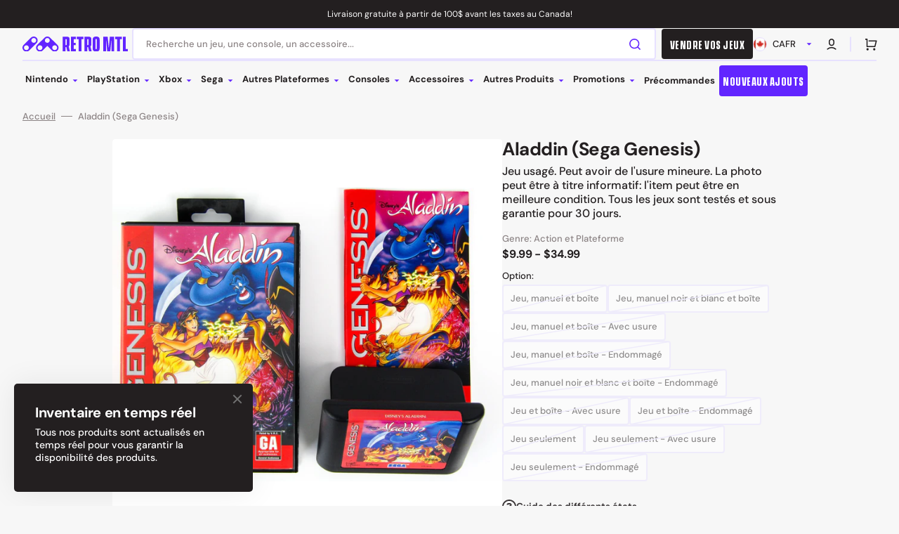

--- FILE ---
content_type: text/html; charset=utf-8
request_url: https://retromtl.com/products/aladdin-sega-genesis
body_size: 84624
content:
<!doctype html>
<html class="no-js" lang="fr" data-scheme="light" dir="ltr">
  <head>
    <meta charset="utf-8">
    <meta http-equiv="X-UA-Compatible" content="IE=edge">
    <meta name="viewport" content="width=device-width,initial-scale=1">
    <meta name="theme-color" content="">
    <link rel="canonical" href="https://retromtl.com/products/aladdin-sega-genesis">
    <link rel="preconnect" href="https://cdn.shopify.com" crossorigin>

    <!-- Google Tag Manager -->
      <script>(function(w,d,s,l,i){w[l]=w[l]||[];w[l].push({'gtm.start':
      new Date().getTime(),event:'gtm.js'});var f=d.getElementsByTagName(s)[0],
      j=d.createElement(s),dl=l!='dataLayer'?'&l='+l:'';j.async=true;j.src=
      'https://www.googletagmanager.com/gtm.js?id='+i+dl;f.parentNode.insertBefore(j,f);
      })(window,document,'script','dataLayer','GTM-W785ZZL');</script>
    <!-- End Google Tag Manager -->

    <script type="text/javascript">
      (function(c,l,a,r,i,t,y){
          c[a]=c[a]||function(){(c[a].q=c[a].q||[]).push(arguments)};
          t=l.createElement(r);t.async=1;t.src="https://www.clarity.ms/tag/"+i;
          y=l.getElementsByTagName(r)[0];y.parentNode.insertBefore(t,y);
      })(window, document, "clarity", "script", "tcakanam0e");
    </script><link rel="icon" type="image/png" href="//retromtl.com/cdn/shop/files/Favicon_30fef531-8faf-4a73-a1ab-fdf1c5c01393.png?crop=center&height=32&v=1730147256&width=32"><link rel="preconnect" href="https://fonts.shopifycdn.com" crossorigin><title>
      Aladdin (Sega Genesis)
 &ndash; Retro MTL</title>

    
      <meta
        name="description"
        content="Jeu usagé. Peut avoir de l&#39;usure mineure. La photo peut être à titre informatif: l&#39;item peut être en meilleure condition. Tous les jeux sont testés et sous garantie pour 30 jours."
      >
    

    

<meta property="og:site_name" content="Retro MTL">
<meta property="og:url" content="https://retromtl.com/products/aladdin-sega-genesis">
<meta property="og:title" content="Aladdin (Sega Genesis)">
<meta property="og:type" content="product">
<meta property="og:description" content="Jeu usagé. Peut avoir de l&#39;usure mineure. La photo peut être à titre informatif: l&#39;item peut être en meilleure condition. Tous les jeux sont testés et sous garantie pour 30 jours."><meta property="og:image" content="http://retromtl.com/cdn/shop/products/aladdin-sega-genesis-379905.jpg?v=1680948439">
  <meta property="og:image:secure_url" content="https://retromtl.com/cdn/shop/products/aladdin-sega-genesis-379905.jpg?v=1680948439">
  <meta property="og:image:width" content="2048">
  <meta property="og:image:height" content="1536"><meta property="og:price:amount" content="9.99">
  <meta property="og:price:currency" content="CAD"><meta name="twitter:card" content="summary_large_image">
<meta name="twitter:title" content="Aladdin (Sega Genesis)">
<meta name="twitter:description" content="Jeu usagé. Peut avoir de l&#39;usure mineure. La photo peut être à titre informatif: l&#39;item peut être en meilleure condition. Tous les jeux sont testés et sous garantie pour 30 jours.">


    <script src="//retromtl.com/cdn/shop/t/64/assets/constants.js?v=57430444635880596041762443653" defer="defer"></script>
    <script src="//retromtl.com/cdn/shop/t/64/assets/pubsub.js?v=2921868252632587581762443663" defer="defer"></script>
    <script src="//retromtl.com/cdn/shop/t/64/assets/global.js?v=23367341657831864611762443656" defer="defer"></script>

    <script>window.performance && window.performance.mark && window.performance.mark('shopify.content_for_header.start');</script><meta name="google-site-verification" content="xL094YRDR7Z_uYLlQuAfjZ1A4O7X6wmYqP6NOVshOpo">
<meta name="google-site-verification" content="xL094YRDR7Z_uYLlQuAfjZ1A4O7X6wmYqP6NOVshOpo">
<meta id="shopify-digital-wallet" name="shopify-digital-wallet" content="/3724443737/digital_wallets/dialog">
<meta name="shopify-checkout-api-token" content="44d4de3b12a6b91f6d32f7a10ec546eb">
<meta id="in-context-paypal-metadata" data-shop-id="3724443737" data-venmo-supported="false" data-environment="production" data-locale="fr_FR" data-paypal-v4="true" data-currency="CAD">
<link rel="alternate" hreflang="x-default" href="https://retromtl.com/products/aladdin-sega-genesis">
<link rel="alternate" hreflang="fr" href="https://retromtl.com/products/aladdin-sega-genesis">
<link rel="alternate" hreflang="en" href="https://retromtl.com/en/products/aladdin-sega-genesis">
<link rel="alternate" type="application/json+oembed" href="https://retromtl.com/products/aladdin-sega-genesis.oembed">
<script async="async" src="/checkouts/internal/preloads.js?locale=fr-CA"></script>
<link rel="preconnect" href="https://shop.app" crossorigin="anonymous">
<script async="async" src="https://shop.app/checkouts/internal/preloads.js?locale=fr-CA&shop_id=3724443737" crossorigin="anonymous"></script>
<script id="apple-pay-shop-capabilities" type="application/json">{"shopId":3724443737,"countryCode":"CA","currencyCode":"CAD","merchantCapabilities":["supports3DS"],"merchantId":"gid:\/\/shopify\/Shop\/3724443737","merchantName":"Retro MTL","requiredBillingContactFields":["postalAddress","email","phone"],"requiredShippingContactFields":["postalAddress","email","phone"],"shippingType":"shipping","supportedNetworks":["visa","masterCard","interac"],"total":{"type":"pending","label":"Retro MTL","amount":"1.00"},"shopifyPaymentsEnabled":true,"supportsSubscriptions":true}</script>
<script id="shopify-features" type="application/json">{"accessToken":"44d4de3b12a6b91f6d32f7a10ec546eb","betas":["rich-media-storefront-analytics"],"domain":"retromtl.com","predictiveSearch":true,"shopId":3724443737,"locale":"fr"}</script>
<script>var Shopify = Shopify || {};
Shopify.shop = "retromtl.myshopify.com";
Shopify.locale = "fr";
Shopify.currency = {"active":"CAD","rate":"1.0"};
Shopify.country = "CA";
Shopify.theme = {"name":"Stockmart - AFTER 6 NOV 2025 - After Update","id":183555096868,"schema_name":"Stockmart","schema_version":"1.4.4","theme_store_id":2105,"role":"main"};
Shopify.theme.handle = "null";
Shopify.theme.style = {"id":null,"handle":null};
Shopify.cdnHost = "retromtl.com/cdn";
Shopify.routes = Shopify.routes || {};
Shopify.routes.root = "/";</script>
<script type="module">!function(o){(o.Shopify=o.Shopify||{}).modules=!0}(window);</script>
<script>!function(o){function n(){var o=[];function n(){o.push(Array.prototype.slice.apply(arguments))}return n.q=o,n}var t=o.Shopify=o.Shopify||{};t.loadFeatures=n(),t.autoloadFeatures=n()}(window);</script>
<script>
  window.ShopifyPay = window.ShopifyPay || {};
  window.ShopifyPay.apiHost = "shop.app\/pay";
  window.ShopifyPay.redirectState = null;
</script>
<script id="shop-js-analytics" type="application/json">{"pageType":"product"}</script>
<script defer="defer" async type="module" src="//retromtl.com/cdn/shopifycloud/shop-js/modules/v2/client.init-shop-cart-sync_Lpn8ZOi5.fr.esm.js"></script>
<script defer="defer" async type="module" src="//retromtl.com/cdn/shopifycloud/shop-js/modules/v2/chunk.common_X4Hu3kma.esm.js"></script>
<script defer="defer" async type="module" src="//retromtl.com/cdn/shopifycloud/shop-js/modules/v2/chunk.modal_BV0V5IrV.esm.js"></script>
<script type="module">
  await import("//retromtl.com/cdn/shopifycloud/shop-js/modules/v2/client.init-shop-cart-sync_Lpn8ZOi5.fr.esm.js");
await import("//retromtl.com/cdn/shopifycloud/shop-js/modules/v2/chunk.common_X4Hu3kma.esm.js");
await import("//retromtl.com/cdn/shopifycloud/shop-js/modules/v2/chunk.modal_BV0V5IrV.esm.js");

  window.Shopify.SignInWithShop?.initShopCartSync?.({"fedCMEnabled":true,"windoidEnabled":true});

</script>
<script>
  window.Shopify = window.Shopify || {};
  if (!window.Shopify.featureAssets) window.Shopify.featureAssets = {};
  window.Shopify.featureAssets['shop-js'] = {"shop-cart-sync":["modules/v2/client.shop-cart-sync_hBo3gat_.fr.esm.js","modules/v2/chunk.common_X4Hu3kma.esm.js","modules/v2/chunk.modal_BV0V5IrV.esm.js"],"init-fed-cm":["modules/v2/client.init-fed-cm_BoVeauXL.fr.esm.js","modules/v2/chunk.common_X4Hu3kma.esm.js","modules/v2/chunk.modal_BV0V5IrV.esm.js"],"init-shop-email-lookup-coordinator":["modules/v2/client.init-shop-email-lookup-coordinator_CX4-Y-CZ.fr.esm.js","modules/v2/chunk.common_X4Hu3kma.esm.js","modules/v2/chunk.modal_BV0V5IrV.esm.js"],"init-windoid":["modules/v2/client.init-windoid_iuUmw7cp.fr.esm.js","modules/v2/chunk.common_X4Hu3kma.esm.js","modules/v2/chunk.modal_BV0V5IrV.esm.js"],"shop-button":["modules/v2/client.shop-button_DumFxEIo.fr.esm.js","modules/v2/chunk.common_X4Hu3kma.esm.js","modules/v2/chunk.modal_BV0V5IrV.esm.js"],"shop-cash-offers":["modules/v2/client.shop-cash-offers_BPdnZcGX.fr.esm.js","modules/v2/chunk.common_X4Hu3kma.esm.js","modules/v2/chunk.modal_BV0V5IrV.esm.js"],"shop-toast-manager":["modules/v2/client.shop-toast-manager_sjv6XvZD.fr.esm.js","modules/v2/chunk.common_X4Hu3kma.esm.js","modules/v2/chunk.modal_BV0V5IrV.esm.js"],"init-shop-cart-sync":["modules/v2/client.init-shop-cart-sync_Lpn8ZOi5.fr.esm.js","modules/v2/chunk.common_X4Hu3kma.esm.js","modules/v2/chunk.modal_BV0V5IrV.esm.js"],"init-customer-accounts-sign-up":["modules/v2/client.init-customer-accounts-sign-up_DQVKlaja.fr.esm.js","modules/v2/client.shop-login-button_DkHUpD44.fr.esm.js","modules/v2/chunk.common_X4Hu3kma.esm.js","modules/v2/chunk.modal_BV0V5IrV.esm.js"],"pay-button":["modules/v2/client.pay-button_DN6Ek-nh.fr.esm.js","modules/v2/chunk.common_X4Hu3kma.esm.js","modules/v2/chunk.modal_BV0V5IrV.esm.js"],"init-customer-accounts":["modules/v2/client.init-customer-accounts_BQOJrVdv.fr.esm.js","modules/v2/client.shop-login-button_DkHUpD44.fr.esm.js","modules/v2/chunk.common_X4Hu3kma.esm.js","modules/v2/chunk.modal_BV0V5IrV.esm.js"],"avatar":["modules/v2/client.avatar_BTnouDA3.fr.esm.js"],"init-shop-for-new-customer-accounts":["modules/v2/client.init-shop-for-new-customer-accounts_DW7xpOCZ.fr.esm.js","modules/v2/client.shop-login-button_DkHUpD44.fr.esm.js","modules/v2/chunk.common_X4Hu3kma.esm.js","modules/v2/chunk.modal_BV0V5IrV.esm.js"],"shop-follow-button":["modules/v2/client.shop-follow-button_CXr7UFuQ.fr.esm.js","modules/v2/chunk.common_X4Hu3kma.esm.js","modules/v2/chunk.modal_BV0V5IrV.esm.js"],"checkout-modal":["modules/v2/client.checkout-modal_CXg0VCPn.fr.esm.js","modules/v2/chunk.common_X4Hu3kma.esm.js","modules/v2/chunk.modal_BV0V5IrV.esm.js"],"shop-login-button":["modules/v2/client.shop-login-button_DkHUpD44.fr.esm.js","modules/v2/chunk.common_X4Hu3kma.esm.js","modules/v2/chunk.modal_BV0V5IrV.esm.js"],"lead-capture":["modules/v2/client.lead-capture_C9SxlK5K.fr.esm.js","modules/v2/chunk.common_X4Hu3kma.esm.js","modules/v2/chunk.modal_BV0V5IrV.esm.js"],"shop-login":["modules/v2/client.shop-login_DQBEMTrD.fr.esm.js","modules/v2/chunk.common_X4Hu3kma.esm.js","modules/v2/chunk.modal_BV0V5IrV.esm.js"],"payment-terms":["modules/v2/client.payment-terms_CokxZuo0.fr.esm.js","modules/v2/chunk.common_X4Hu3kma.esm.js","modules/v2/chunk.modal_BV0V5IrV.esm.js"]};
</script>
<script>(function() {
  var isLoaded = false;
  function asyncLoad() {
    if (isLoaded) return;
    isLoaded = true;
    var urls = ["https:\/\/s3-us-west-2.amazonaws.com\/da-restock\/da-restock.js?shop=retromtl.myshopify.com"];
    for (var i = 0; i < urls.length; i++) {
      var s = document.createElement('script');
      s.type = 'text/javascript';
      s.async = true;
      s.src = urls[i];
      var x = document.getElementsByTagName('script')[0];
      x.parentNode.insertBefore(s, x);
    }
  };
  if(window.attachEvent) {
    window.attachEvent('onload', asyncLoad);
  } else {
    window.addEventListener('load', asyncLoad, false);
  }
})();</script>
<script id="__st">var __st={"a":3724443737,"offset":-18000,"reqid":"d8f8a4f9-5167-484b-b306-64ff6bb53ff4-1769874480","pageurl":"retromtl.com\/products\/aladdin-sega-genesis","u":"03a38124b623","p":"product","rtyp":"product","rid":1971947569241};</script>
<script>window.ShopifyPaypalV4VisibilityTracking = true;</script>
<script id="captcha-bootstrap">!function(){'use strict';const t='contact',e='account',n='new_comment',o=[[t,t],['blogs',n],['comments',n],[t,'customer']],c=[[e,'customer_login'],[e,'guest_login'],[e,'recover_customer_password'],[e,'create_customer']],r=t=>t.map((([t,e])=>`form[action*='/${t}']:not([data-nocaptcha='true']) input[name='form_type'][value='${e}']`)).join(','),a=t=>()=>t?[...document.querySelectorAll(t)].map((t=>t.form)):[];function s(){const t=[...o],e=r(t);return a(e)}const i='password',u='form_key',d=['recaptcha-v3-token','g-recaptcha-response','h-captcha-response',i],f=()=>{try{return window.sessionStorage}catch{return}},m='__shopify_v',_=t=>t.elements[u];function p(t,e,n=!1){try{const o=window.sessionStorage,c=JSON.parse(o.getItem(e)),{data:r}=function(t){const{data:e,action:n}=t;return t[m]||n?{data:e,action:n}:{data:t,action:n}}(c);for(const[e,n]of Object.entries(r))t.elements[e]&&(t.elements[e].value=n);n&&o.removeItem(e)}catch(o){console.error('form repopulation failed',{error:o})}}const l='form_type',E='cptcha';function T(t){t.dataset[E]=!0}const w=window,h=w.document,L='Shopify',v='ce_forms',y='captcha';let A=!1;((t,e)=>{const n=(g='f06e6c50-85a8-45c8-87d0-21a2b65856fe',I='https://cdn.shopify.com/shopifycloud/storefront-forms-hcaptcha/ce_storefront_forms_captcha_hcaptcha.v1.5.2.iife.js',D={infoText:'Protégé par hCaptcha',privacyText:'Confidentialité',termsText:'Conditions'},(t,e,n)=>{const o=w[L][v],c=o.bindForm;if(c)return c(t,g,e,D).then(n);var r;o.q.push([[t,g,e,D],n]),r=I,A||(h.body.append(Object.assign(h.createElement('script'),{id:'captcha-provider',async:!0,src:r})),A=!0)});var g,I,D;w[L]=w[L]||{},w[L][v]=w[L][v]||{},w[L][v].q=[],w[L][y]=w[L][y]||{},w[L][y].protect=function(t,e){n(t,void 0,e),T(t)},Object.freeze(w[L][y]),function(t,e,n,w,h,L){const[v,y,A,g]=function(t,e,n){const i=e?o:[],u=t?c:[],d=[...i,...u],f=r(d),m=r(i),_=r(d.filter((([t,e])=>n.includes(e))));return[a(f),a(m),a(_),s()]}(w,h,L),I=t=>{const e=t.target;return e instanceof HTMLFormElement?e:e&&e.form},D=t=>v().includes(t);t.addEventListener('submit',(t=>{const e=I(t);if(!e)return;const n=D(e)&&!e.dataset.hcaptchaBound&&!e.dataset.recaptchaBound,o=_(e),c=g().includes(e)&&(!o||!o.value);(n||c)&&t.preventDefault(),c&&!n&&(function(t){try{if(!f())return;!function(t){const e=f();if(!e)return;const n=_(t);if(!n)return;const o=n.value;o&&e.removeItem(o)}(t);const e=Array.from(Array(32),(()=>Math.random().toString(36)[2])).join('');!function(t,e){_(t)||t.append(Object.assign(document.createElement('input'),{type:'hidden',name:u})),t.elements[u].value=e}(t,e),function(t,e){const n=f();if(!n)return;const o=[...t.querySelectorAll(`input[type='${i}']`)].map((({name:t})=>t)),c=[...d,...o],r={};for(const[a,s]of new FormData(t).entries())c.includes(a)||(r[a]=s);n.setItem(e,JSON.stringify({[m]:1,action:t.action,data:r}))}(t,e)}catch(e){console.error('failed to persist form',e)}}(e),e.submit())}));const S=(t,e)=>{t&&!t.dataset[E]&&(n(t,e.some((e=>e===t))),T(t))};for(const o of['focusin','change'])t.addEventListener(o,(t=>{const e=I(t);D(e)&&S(e,y())}));const B=e.get('form_key'),M=e.get(l),P=B&&M;t.addEventListener('DOMContentLoaded',(()=>{const t=y();if(P)for(const e of t)e.elements[l].value===M&&p(e,B);[...new Set([...A(),...v().filter((t=>'true'===t.dataset.shopifyCaptcha))])].forEach((e=>S(e,t)))}))}(h,new URLSearchParams(w.location.search),n,t,e,['guest_login'])})(!0,!0)}();</script>
<script integrity="sha256-4kQ18oKyAcykRKYeNunJcIwy7WH5gtpwJnB7kiuLZ1E=" data-source-attribution="shopify.loadfeatures" defer="defer" src="//retromtl.com/cdn/shopifycloud/storefront/assets/storefront/load_feature-a0a9edcb.js" crossorigin="anonymous"></script>
<script crossorigin="anonymous" defer="defer" src="//retromtl.com/cdn/shopifycloud/storefront/assets/shopify_pay/storefront-65b4c6d7.js?v=20250812"></script>
<script data-source-attribution="shopify.dynamic_checkout.dynamic.init">var Shopify=Shopify||{};Shopify.PaymentButton=Shopify.PaymentButton||{isStorefrontPortableWallets:!0,init:function(){window.Shopify.PaymentButton.init=function(){};var t=document.createElement("script");t.src="https://retromtl.com/cdn/shopifycloud/portable-wallets/latest/portable-wallets.fr.js",t.type="module",document.head.appendChild(t)}};
</script>
<script data-source-attribution="shopify.dynamic_checkout.buyer_consent">
  function portableWalletsHideBuyerConsent(e){var t=document.getElementById("shopify-buyer-consent"),n=document.getElementById("shopify-subscription-policy-button");t&&n&&(t.classList.add("hidden"),t.setAttribute("aria-hidden","true"),n.removeEventListener("click",e))}function portableWalletsShowBuyerConsent(e){var t=document.getElementById("shopify-buyer-consent"),n=document.getElementById("shopify-subscription-policy-button");t&&n&&(t.classList.remove("hidden"),t.removeAttribute("aria-hidden"),n.addEventListener("click",e))}window.Shopify?.PaymentButton&&(window.Shopify.PaymentButton.hideBuyerConsent=portableWalletsHideBuyerConsent,window.Shopify.PaymentButton.showBuyerConsent=portableWalletsShowBuyerConsent);
</script>
<script>
  function portableWalletsCleanup(e){e&&e.src&&console.error("Failed to load portable wallets script "+e.src);var t=document.querySelectorAll("shopify-accelerated-checkout .shopify-payment-button__skeleton, shopify-accelerated-checkout-cart .wallet-cart-button__skeleton"),e=document.getElementById("shopify-buyer-consent");for(let e=0;e<t.length;e++)t[e].remove();e&&e.remove()}function portableWalletsNotLoadedAsModule(e){e instanceof ErrorEvent&&"string"==typeof e.message&&e.message.includes("import.meta")&&"string"==typeof e.filename&&e.filename.includes("portable-wallets")&&(window.removeEventListener("error",portableWalletsNotLoadedAsModule),window.Shopify.PaymentButton.failedToLoad=e,"loading"===document.readyState?document.addEventListener("DOMContentLoaded",window.Shopify.PaymentButton.init):window.Shopify.PaymentButton.init())}window.addEventListener("error",portableWalletsNotLoadedAsModule);
</script>

<script type="module" src="https://retromtl.com/cdn/shopifycloud/portable-wallets/latest/portable-wallets.fr.js" onError="portableWalletsCleanup(this)" crossorigin="anonymous"></script>
<script nomodule>
  document.addEventListener("DOMContentLoaded", portableWalletsCleanup);
</script>

<script id='scb4127' type='text/javascript' async='' src='https://retromtl.com/cdn/shopifycloud/privacy-banner/storefront-banner.js'></script><link id="shopify-accelerated-checkout-styles" rel="stylesheet" media="screen" href="https://retromtl.com/cdn/shopifycloud/portable-wallets/latest/accelerated-checkout-backwards-compat.css" crossorigin="anonymous">
<style id="shopify-accelerated-checkout-cart">
        #shopify-buyer-consent {
  margin-top: 1em;
  display: inline-block;
  width: 100%;
}

#shopify-buyer-consent.hidden {
  display: none;
}

#shopify-subscription-policy-button {
  background: none;
  border: none;
  padding: 0;
  text-decoration: underline;
  font-size: inherit;
  cursor: pointer;
}

#shopify-subscription-policy-button::before {
  box-shadow: none;
}

      </style>
<script id="sections-script" data-sections="main-product,product-recommendations,header,footer" defer="defer" src="//retromtl.com/cdn/shop/t/64/compiled_assets/scripts.js?v=41980"></script>
<script>window.performance && window.performance.mark && window.performance.mark('shopify.content_for_header.end');</script>


    <style data-shopify>
      @font-face {
  font-family: "DM Sans";
  font-weight: 500;
  font-style: normal;
  font-display: swap;
  src: url("//retromtl.com/cdn/fonts/dm_sans/dmsans_n5.8a0f1984c77eb7186ceb87c4da2173ff65eb012e.woff2") format("woff2"),
       url("//retromtl.com/cdn/fonts/dm_sans/dmsans_n5.9ad2e755a89e15b3d6c53259daad5fc9609888e6.woff") format("woff");
}

      @font-face {
  font-family: "DM Sans";
  font-weight: 700;
  font-style: normal;
  font-display: swap;
  src: url("//retromtl.com/cdn/fonts/dm_sans/dmsans_n7.97e21d81502002291ea1de8aefb79170c6946ce5.woff2") format("woff2"),
       url("//retromtl.com/cdn/fonts/dm_sans/dmsans_n7.af5c214f5116410ca1d53a2090665620e78e2e1b.woff") format("woff");
}

      @font-face {
  font-family: "DM Sans";
  font-weight: 700;
  font-style: normal;
  font-display: swap;
  src: url("//retromtl.com/cdn/fonts/dm_sans/dmsans_n7.97e21d81502002291ea1de8aefb79170c6946ce5.woff2") format("woff2"),
       url("//retromtl.com/cdn/fonts/dm_sans/dmsans_n7.af5c214f5116410ca1d53a2090665620e78e2e1b.woff") format("woff");
}

      @font-face {
  font-family: "DM Sans";
  font-weight: 700;
  font-style: normal;
  font-display: swap;
  src: url("//retromtl.com/cdn/fonts/dm_sans/dmsans_n7.97e21d81502002291ea1de8aefb79170c6946ce5.woff2") format("woff2"),
       url("//retromtl.com/cdn/fonts/dm_sans/dmsans_n7.af5c214f5116410ca1d53a2090665620e78e2e1b.woff") format("woff");
}

      @font-face {
  font-family: "DM Sans";
  font-weight: 400;
  font-style: normal;
  font-display: swap;
  src: url("//retromtl.com/cdn/fonts/dm_sans/dmsans_n4.ec80bd4dd7e1a334c969c265873491ae56018d72.woff2") format("woff2"),
       url("//retromtl.com/cdn/fonts/dm_sans/dmsans_n4.87bdd914d8a61247b911147ae68e754d695c58a6.woff") format("woff");
}

      @font-face {
  font-family: "DM Sans";
  font-weight: 700;
  font-style: normal;
  font-display: swap;
  src: url("//retromtl.com/cdn/fonts/dm_sans/dmsans_n7.97e21d81502002291ea1de8aefb79170c6946ce5.woff2") format("woff2"),
       url("//retromtl.com/cdn/fonts/dm_sans/dmsans_n7.af5c214f5116410ca1d53a2090665620e78e2e1b.woff") format("woff");
}

      @font-face {
  font-family: "DM Sans";
  font-weight: 700;
  font-style: normal;
  font-display: swap;
  src: url("//retromtl.com/cdn/fonts/dm_sans/dmsans_n7.97e21d81502002291ea1de8aefb79170c6946ce5.woff2") format("woff2"),
       url("//retromtl.com/cdn/fonts/dm_sans/dmsans_n7.af5c214f5116410ca1d53a2090665620e78e2e1b.woff") format("woff");
}

      @font-face {
  font-family: "DM Sans";
  font-weight: 700;
  font-style: normal;
  font-display: swap;
  src: url("//retromtl.com/cdn/fonts/dm_sans/dmsans_n7.97e21d81502002291ea1de8aefb79170c6946ce5.woff2") format("woff2"),
       url("//retromtl.com/cdn/fonts/dm_sans/dmsans_n7.af5c214f5116410ca1d53a2090665620e78e2e1b.woff") format("woff");
}

      @font-face {
  font-family: "DM Sans";
  font-weight: 700;
  font-style: normal;
  font-display: swap;
  src: url("//retromtl.com/cdn/fonts/dm_sans/dmsans_n7.97e21d81502002291ea1de8aefb79170c6946ce5.woff2") format("woff2"),
       url("//retromtl.com/cdn/fonts/dm_sans/dmsans_n7.af5c214f5116410ca1d53a2090665620e78e2e1b.woff") format("woff");
}

      @font-face {
  font-family: "DM Sans";
  font-weight: 500;
  font-style: normal;
  font-display: swap;
  src: url("//retromtl.com/cdn/fonts/dm_sans/dmsans_n5.8a0f1984c77eb7186ceb87c4da2173ff65eb012e.woff2") format("woff2"),
       url("//retromtl.com/cdn/fonts/dm_sans/dmsans_n5.9ad2e755a89e15b3d6c53259daad5fc9609888e6.woff") format("woff");
}

      @font-face {
  font-family: "DM Sans";
  font-weight: 300;
  font-style: normal;
  font-display: swap;
  src: url("//retromtl.com/cdn/fonts/dm_sans/dmsans_n3.d218434bb518134511e5205d90c23cfb8a1b261b.woff2") format("woff2"),
       url("//retromtl.com/cdn/fonts/dm_sans/dmsans_n3.0c324a11de656e0e3f656188ad5de9ff34f70c04.woff") format("woff");
}

      @font-face {
  font-family: "DM Sans";
  font-weight: 400;
  font-style: normal;
  font-display: swap;
  src: url("//retromtl.com/cdn/fonts/dm_sans/dmsans_n4.ec80bd4dd7e1a334c969c265873491ae56018d72.woff2") format("woff2"),
       url("//retromtl.com/cdn/fonts/dm_sans/dmsans_n4.87bdd914d8a61247b911147ae68e754d695c58a6.woff") format("woff");
}

      @font-face {
  font-family: "DM Sans";
  font-weight: 500;
  font-style: normal;
  font-display: swap;
  src: url("//retromtl.com/cdn/fonts/dm_sans/dmsans_n5.8a0f1984c77eb7186ceb87c4da2173ff65eb012e.woff2") format("woff2"),
       url("//retromtl.com/cdn/fonts/dm_sans/dmsans_n5.9ad2e755a89e15b3d6c53259daad5fc9609888e6.woff") format("woff");
}

      @font-face {
  font-family: "DM Sans";
  font-weight: 700;
  font-style: normal;
  font-display: swap;
  src: url("//retromtl.com/cdn/fonts/dm_sans/dmsans_n7.97e21d81502002291ea1de8aefb79170c6946ce5.woff2") format("woff2"),
       url("//retromtl.com/cdn/fonts/dm_sans/dmsans_n7.af5c214f5116410ca1d53a2090665620e78e2e1b.woff") format("woff");
}

      @font-face {
  font-family: "DM Sans";
  font-weight: 500;
  font-style: italic;
  font-display: swap;
  src: url("//retromtl.com/cdn/fonts/dm_sans/dmsans_i5.8654104650c013677e3def7db9b31bfbaa34e59a.woff2") format("woff2"),
       url("//retromtl.com/cdn/fonts/dm_sans/dmsans_i5.a0dc844d8a75a4232f255fc600ad5a295572bed9.woff") format("woff");
}

      @font-face {
  font-family: "DM Sans";
  font-weight: 700;
  font-style: italic;
  font-display: swap;
  src: url("//retromtl.com/cdn/fonts/dm_sans/dmsans_i7.52b57f7d7342eb7255084623d98ab83fd96e7f9b.woff2") format("woff2"),
       url("//retromtl.com/cdn/fonts/dm_sans/dmsans_i7.d5e14ef18a1d4a8ce78a4187580b4eb1759c2eda.woff") format("woff");
}

      @font-face {
  font-family: "DM Sans";
  font-weight: 700;
  font-style: italic;
  font-display: swap;
  src: url("//retromtl.com/cdn/fonts/dm_sans/dmsans_i7.52b57f7d7342eb7255084623d98ab83fd96e7f9b.woff2") format("woff2"),
       url("//retromtl.com/cdn/fonts/dm_sans/dmsans_i7.d5e14ef18a1d4a8ce78a4187580b4eb1759c2eda.woff") format("woff");
}


      :root {
        --spaced-section: 5rem;

        --font-body-family: "DM Sans", sans-serif;
        --font-body-style: normal;
        --font-body-weight: 500;

        --font-body-scale: 1.6;
        --font-body-line-height: 1.3;

        --font-heading-family: "DM Sans", sans-serif;
        --font-heading-style: normal;
        --font-heading-weight: 700;
        --font-heading-letter-spacing: -0.2em;
        --font-heading-line-height: 1.1;

        --font-subtitle-family: "DM Sans", sans-serif;
        --font-subtitle-style: normal;
        --font-subtitle-weight: 700;
        --font-subtitle-text-transform: uppercase;
        --font-subtitle-scale: 1.0;

        --font-heading-h1-scale: 1.0;
        --font-heading-h2-scale: 1.0;
        --font-heading-h3-scale: 1.0;
        --font-heading-h4-scale: 1.0;

        --font-heading-card-family: "DM Sans", sans-serif;
        --font-heading-card-style: normal;
        --font-heading-card-weight: 700;
        --font-text-card-family: "DM Sans", sans-serif;
        --font-text-card-style: normal;
        --font-text-card-weight: 400;

        --font-heading-card-scale: 1.5;
        --font-text-card-scale: 1.2;

        --font-button-family: "DM Sans", sans-serif;
        --font-button-style: normal;
        --font-button-weight: 700;
        --font-button-text-transform: none;
        --font-button-letter-spacing: 0;
        --font-subtitle-letter-spacing: 0.04em;

        --font-header-menu-family: "DM Sans", sans-serif;
        --font-header-menu-style: normal;
        --font-header-menu-weight: 700;
        --font-header-menu-text-transform: none;

        --font-footer-menu-family: "DM Sans", sans-serif;
        --font-footer-menu-style: normal;
        --font-footer-menu-weight: 700;
        --font-footer-link-size: 13px;

        --font-popups-heading-family: "DM Sans", sans-serif;
        --font-popups-heading-style: normal;
        --font-popups-heading-weight: 700;
        --font-popups-text-family: "DM Sans", sans-serif;
        --font-popups-text-style: normal;
        --font-popups-text-weight: 500;
        --font-popup-heading-scale: 1.0;
        --font-popup-text-scale: 1.0;
        --font-notification-heading-scale: 1.0;
        --font-notification-text-scale: 1.0;

        --color-base-text: 35, 31, 32;
        --color-secondary-text: 139, 131, 132;
        --color-title-text: 35, 31, 32;
        --dot-background-color: , , ;

        --color-base-background-1: 247, 247, 247;
        --color-base-background-2: 255, 255, 255;
        --color-base-background-5: 245, 245, 241;
        --color-base-background-3: 35, 31, 32;
        --color-base-background-4: 35, 31, 32;

        --color-announcement-bar-background-1: 35, 31, 32;
        --color-announcement-bar-background-2: 238, 238, 238;

        --color-base-solid-button-labels: 255, 255, 255;
        --color-base-solid-button-labels-hover: 255, 255, 255;
        --color-base-button-background: 98, 37, 255;
        --color-base-button-background-hover: 35, 31, 32;
        --color-base-outline-button-labels: 98, 37, 255;
        --color-base-outline-button-labels-hover: 98, 37, 255;
        --color-secondary-button-labels: 98, 37, 255;
        --color-secondary-button-labels-hover: 35, 31, 32;
        --color-tertiary-button-labels: 98, 37, 255;
        --color-tertiary-button-labels-hover: 255, 255, 255;
        --color-tertiary-button-background: 98, 37, 255;
        --color-tertiary-button-background-hover: 35, 31, 32;
        --border-radius-button: 4px;
        --color-text-accent: 98, 37, 255;

        --payment-terms-background-color: #f7f7f7;
        --color-overlay-background: 35, 31, 32;
        --color-base-background-input: 255, 255, 255;

        --color-base-border-input: 231, 225, 255;
        --color-hover-border-input: 98, 37, 255;

        --color-badge-sale-background: 0, 255, 192;
        --color-badge-sale-text: 35, 31, 32;
        --color-badge-soldout-background: 35, 31, 32;
        --color-badge-soldout-text: 255, 255, 255;
        --color-border: 231, 225, 255;
        --color-background-card: 255, 255, 255;
        --color-background-card-dark: 247, 247, 247;
        --color-scheme-toggle: 235, 235, 235;
        --color-scheme-toggle-text: 113, 113, 113;
      }

      @media screen and (min-width: 990px) {
        :root {
          --spaced-section: 16rem;
        }
      }

      *,
      *::before,
      *::after {
        box-sizing: inherit;
      }

      html {
        box-sizing: border-box;
        font-size: 10px;
        height: 100%;
      }

      body {
        position: relative;
        display: flex;
        flex-direction: column;
        min-height: 100%;
        margin: 0;
        font-size: calc(var(--font-body-scale) * 1rem);
        line-height: 1.5;
        font-family: var(--font-body-family);
        font-style: var(--font-body-style);
        font-weight: var(--font-body-weight);
        overflow-x: hidden;
        scroll-behavior: smooth;
        -webkit-font-smoothing: antialiased;
        -moz-osx-font-smoothing: grayscale;
      }

      #MainContent {
        flex-grow: 1;
      }
    </style>

    <link href="//retromtl.com/cdn/shop/t/64/assets/swiper-bundle.min.css?v=67104566617031410831762443680" rel="stylesheet" type="text/css" media="all" />
    <link href="//retromtl.com/cdn/shop/t/64/assets/base.css?v=42447926460260312321762443641" rel="stylesheet" type="text/css" media="all" />
<link href="//retromtl.com/cdn/shop/t/64/assets/section-reviews.css?v=139319087961409867431762443677" rel="stylesheet" type="text/css" media="all" />
<link
        rel="stylesheet"
        href="//retromtl.com/cdn/shop/t/64/assets/component-predictive-search.css?v=142162768390384479521762443651"
        media="print"
        onload="this.media='all'"
      >
      <link rel="preload" as="font" href="//retromtl.com/cdn/fonts/dm_sans/dmsans_n5.8a0f1984c77eb7186ceb87c4da2173ff65eb012e.woff2" type="font/woff2" crossorigin>
      

      <link rel="preload" as="font" href="//retromtl.com/cdn/fonts/dm_sans/dmsans_n7.97e21d81502002291ea1de8aefb79170c6946ce5.woff2" type="font/woff2" crossorigin>
      
<script>
      document.documentElement.className = document.documentElement.className.replace('no-js', 'js');
      if (Shopify.designMode) {
        document.documentElement.classList.add('shopify-design-mode');
      }
    </script>

    <script src="//retromtl.com/cdn/shop/t/64/assets/jquery-3.6.0.js?v=32573363768646652941762443658" defer="defer"></script>
    <script src="//retromtl.com/cdn/shop/t/64/assets/swiper-bundle.min.js?v=59665753948720967221762443680" defer="defer"></script>
    <script src="//retromtl.com/cdn/shop/t/64/assets/product-card.js?v=157130705868214899451762443661" defer="defer"></script>
    <script src="//retromtl.com/cdn/shop/t/64/assets/popup.js?v=55284146198156484451762443661" defer="defer"></script>
    

    <script>
      let cscoDarkMode = {};

      (function () {
        const body = document.querySelector('html[data-scheme]');

        cscoDarkMode = {
          init: function (e) {
            this.initMode(e);
            window.matchMedia('(prefers-color-scheme: dark)').addListener((e) => {
              this.initMode(e);
            });

            window.addEventListener('load', () => {
              const toggleBtns = document.querySelectorAll('.header__toggle-scheme');
              toggleBtns.forEach((btn) => {
                btn.addEventListener('click', (e) => {
                  e.preventDefault();

                  if ('auto' === body.getAttribute('data-scheme')) {
                    if (window.matchMedia('(prefers-color-scheme: dark)').matches) {
                      cscoDarkMode.changeScheme('light', true);
                    } else if (window.matchMedia('(prefers-color-scheme: light)').matches) {
                      cscoDarkMode.changeScheme('dark', true);
                    }
                  } else {
                    if ('dark' === body.getAttribute('data-scheme')) {
                      cscoDarkMode.changeScheme('light', true);
                    } else {
                      cscoDarkMode.changeScheme('dark', true);
                    }
                  }
                });
              });
            });
          },
          initMode: function (e) {
            let siteScheme = false;
            switch (
              'light' // Field. User’s system preference.
            ) {
              case 'dark':
                siteScheme = 'dark';
                break;
              case 'light':
                siteScheme = 'light';
                break;
              case 'system':
                siteScheme = 'auto';
                break;
            }
            if ('false') {
              // Field. Enable dark/light mode toggle.
              if ('light' === localStorage.getItem('_color_schema')) {
                siteScheme = 'light';
              }
              if ('dark' === localStorage.getItem('_color_schema')) {
                siteScheme = 'dark';
              }
            }
            if (siteScheme && siteScheme !== body.getAttribute('data-scheme')) {
              this.changeScheme(siteScheme, false);
            }
          },
          changeScheme: function (siteScheme, cookie) {
            body.classList.add('scheme-toggled');
            body.setAttribute('data-scheme', siteScheme);
            if (cookie) {
              localStorage.setItem('_color_schema', siteScheme);
            }
            setTimeout(() => {
              body.classList.remove('scheme-toggled');
            }, 100);
          },
        };
      })();

      cscoDarkMode.init();

      document.addEventListener('shopify:section:load', function () {
        setTimeout(() => {
          cscoDarkMode.init();
        }, 100);
      });
    </script>

    <link
      rel="stylesheet"
      href="//retromtl.com/cdn/shop/t/64/assets/digitad.css?v=34907798082522870231763994635"
      media="print"
      onload="this.media='all'"
    >
    <noscript>
      <link rel="stylesheet" href="//retromtl.com/cdn/shop/t/64/assets/digitad.css?v=34907798082522870231763994635">
    </noscript>
  <!-- BEGIN app block: shopify://apps/langify/blocks/langify/b50c2edb-8c63-4e36-9e7c-a7fdd62ddb8f --><!-- BEGIN app snippet: ly-switcher-factory -->




<style>
  .ly-switcher-wrapper.ly-hide, .ly-recommendation.ly-hide, .ly-recommendation .ly-submit-btn {
    display: none !important;
  }

  #ly-switcher-factory-template {
    display: none;
  }


  
</style>


<template id="ly-switcher-factory-template">
<div data-breakpoint="" class="ly-switcher-wrapper ly-breakpoint-1 fixed bottom_right ly-hide" style="font-size: 14px; margin: 0px 0px; "><div data-dropup="false" onclick="langify.switcher.toggleSwitcherOpen(this)" class="ly-languages-switcher ly-custom-dropdown-switcher ly-bright-theme" style=" margin: 0px 0px;">
          <span role="button" tabindex="0" aria-label="Selected language: français" aria-expanded="false" aria-controls="languagesSwitcherList-1" class="ly-custom-dropdown-current" style="background: #ffffff; color: #000000;  "><i class="ly-icon ly-flag-icon ly-flag-icon-fr fr "></i><span class="ly-custom-dropdown-current-inner ly-custom-dropdown-current-inner-text">français
</span>
<div aria-hidden="true" class="ly-arrow ly-arrow-black stroke" style="vertical-align: middle; width: 14.0px; height: 14.0px;">
        <svg xmlns="http://www.w3.org/2000/svg" viewBox="0 0 14.0 14.0" height="14.0px" width="14.0px" style="position: absolute;">
          <path d="M1 4.5 L7.0 10.5 L13.0 4.5" fill="transparent" stroke="#000000" stroke-width="1px"/>
        </svg>
      </div>
          </span>
          <ul id="languagesSwitcherList-1" role="list" class="ly-custom-dropdown-list ly-is-open ly-bright-theme" style="background: #ffffff; color: #000000; "><li key="fr" style="color: #000000;  margin: 0px 0px;" tabindex="-1">
                  <a class="ly-custom-dropdown-list-element ly-languages-switcher-link ly-bright-theme"
                    href="#"
                      data-language-code="fr" 
                    
                    data-ly-locked="true" rel="nofollow"><i class="ly-icon ly-flag-icon ly-flag-icon-fr"></i><span class="ly-custom-dropdown-list-element-right">français</span></a>
                </li><li key="en" style="color: #000000;  margin: 0px 0px;" tabindex="-1">
                  <a class="ly-custom-dropdown-list-element ly-languages-switcher-link ly-bright-theme"
                    href="#"
                      data-language-code="en" 
                    
                    data-ly-locked="true" rel="nofollow"><i class="ly-icon ly-flag-icon ly-flag-icon-en"></i><span class="ly-custom-dropdown-list-element-right">anglais</span></a>
                </li></ul>
        </div></div>
</template><link rel="preload stylesheet" href="https://cdn.shopify.com/extensions/019a5e5e-a484-720d-b1ab-d37a963e7bba/extension-langify-79/assets/langify-flags.css" as="style" media="print" onload="this.media='all'; this.onload=null;"><!-- END app snippet -->

<script>
  var langify = window.langify || {};
  var customContents = {};
  var customContents_image = {};
  var langifySettingsOverwrites = {};
  var defaultSettings = {
    debug: false,               // BOOL : Enable/disable console logs
    observe: true,              // BOOL : Enable/disable the entire mutation observer (off switch)
    observeLinks: false,
    observeImages: true,
    observeCustomContents: true,
    maxMutations: 5,
    timeout: 100,               // INT : Milliseconds to wait after a mutation, before the next mutation event will be allowed for the element
    linksBlacklist: [],
    usePlaceholderMatching: false
  };

  if(langify.settings) { 
    langifySettingsOverwrites = Object.assign({}, langify.settings);
    langify.settings = Object.assign(defaultSettings, langify.settings); 
  } else { 
    langify.settings = defaultSettings; 
  }

  langify.settings.theme = null;
  langify.settings.switcher = null;
  if(langify.settings.switcher === null) {
    langify.settings.switcher = {};
  }
  langify.settings.switcher.customIcons = null;

  langify.locale = langify.locale || {
    country_code: "CA",
    language_code: "fr",
    currency_code: null,
    primary: true,
    iso_code: "fr",
    root_url: "\/",
    language_id: "ly65794",
    shop_url: "https:\/\/retromtl.com",
    domain_feature_enabled: null,
    languages: [{
        iso_code: "fr",
        root_url: "\/",
        domain: null,
      },{
        iso_code: "en",
        root_url: "\/en",
        domain: null,
      },]
  };

  langify.localization = {
    available_countries: ["Canada","États-Unis"],
    available_languages: [{"shop_locale":{"locale":"fr","enabled":true,"primary":true,"published":true}},{"shop_locale":{"locale":"en","enabled":true,"primary":false,"published":true}}],
    country: "Canada",
    language: {"shop_locale":{"locale":"fr","enabled":true,"primary":true,"published":true}},
    market: {
      handle: "ca",
      id: 517603416,
      metafields: {"error":"json not allowed for this object"},
    }
  };

  // Disable link correction ALWAYS on languages with mapped domains
  
  if(langify.locale.root_url == '/') {
    langify.settings.observeLinks = false;
  }


  function extractImageObject(val) {
  if (!val || val === '') return false;

  // Handle src-sets (e.g., "image_600x600.jpg 1x, image_1200x1200.jpg 2x")
  if (val.search(/([0-9]+w?h?x?,)/gi) > -1) {
    val = val.split(/([0-9]+w?h?x?,)/gi)[0];
  }

  const hostBegin = val.indexOf('//') !== -1 ? val.indexOf('//') : 0;
  const hostEnd = val.lastIndexOf('/') + 1;
  const host = val.substring(hostBegin, hostEnd);
  let afterHost = val.substring(hostEnd);

  // Remove query/hash fragments
  afterHost = afterHost.split('#')[0].split('?')[0];

  // Extract name before any Shopify modifiers or file extension
  // e.g., "photo_600x600_crop_center@2x.jpg" → "photo"
  const name = afterHost.replace(
    /(_[0-9]+x[0-9]*|_{width}x|_{size})?(_crop_(top|center|bottom|left|right))?(@[0-9]*x)?(\.progressive)?(\.(png\.jpg|jpe?g|png|gif|webp))?$/i,
    ''
  );

  // Extract file extension (if any)
  let type = '';
  const match = afterHost.match(/\.(png\.jpg|jpe?g|png|gif|webp)$/i);
  if (match) {
    type = match[1].replace('png.jpg', 'jpg'); // fix weird double-extension cases
  }

  // Clean file name with extension or suffixes normalized
  const file = afterHost.replace(
    /(_[0-9]+x[0-9]*|_{width}x|_{size})?(_crop_(top|center|bottom|left|right))?(@[0-9]*x)?(\.progressive)?(\.(png\.jpg|jpe?g|png|gif|webp))?$/i,
    type ? '.' + type : ''
  );

  return { host, name, type, file };
}



  /* Custom Contents Section*/
  var customContents = {};

  // Images Section
  

</script><link rel="preload stylesheet" href="https://cdn.shopify.com/extensions/019a5e5e-a484-720d-b1ab-d37a963e7bba/extension-langify-79/assets/langify-lib.css" as="style" media="print" onload="this.media='all'; this.onload=null;"><!-- END app block --><!-- BEGIN app block: shopify://apps/klaviyo-email-marketing-sms/blocks/klaviyo-onsite-embed/2632fe16-c075-4321-a88b-50b567f42507 -->












  <script async src="https://static.klaviyo.com/onsite/js/Q2799s/klaviyo.js?company_id=Q2799s"></script>
  <script>!function(){if(!window.klaviyo){window._klOnsite=window._klOnsite||[];try{window.klaviyo=new Proxy({},{get:function(n,i){return"push"===i?function(){var n;(n=window._klOnsite).push.apply(n,arguments)}:function(){for(var n=arguments.length,o=new Array(n),w=0;w<n;w++)o[w]=arguments[w];var t="function"==typeof o[o.length-1]?o.pop():void 0,e=new Promise((function(n){window._klOnsite.push([i].concat(o,[function(i){t&&t(i),n(i)}]))}));return e}}})}catch(n){window.klaviyo=window.klaviyo||[],window.klaviyo.push=function(){var n;(n=window._klOnsite).push.apply(n,arguments)}}}}();</script>

  
    <script id="viewed_product">
      if (item == null) {
        var _learnq = _learnq || [];

        var MetafieldReviews = null
        var MetafieldYotpoRating = null
        var MetafieldYotpoCount = null
        var MetafieldLooxRating = null
        var MetafieldLooxCount = null
        var okendoProduct = null
        var okendoProductReviewCount = null
        var okendoProductReviewAverageValue = null
        try {
          // The following fields are used for Customer Hub recently viewed in order to add reviews.
          // This information is not part of __kla_viewed. Instead, it is part of __kla_viewed_reviewed_items
          MetafieldReviews = {};
          MetafieldYotpoRating = null
          MetafieldYotpoCount = null
          MetafieldLooxRating = null
          MetafieldLooxCount = null

          okendoProduct = null
          // If the okendo metafield is not legacy, it will error, which then requires the new json formatted data
          if (okendoProduct && 'error' in okendoProduct) {
            okendoProduct = null
          }
          okendoProductReviewCount = okendoProduct ? okendoProduct.reviewCount : null
          okendoProductReviewAverageValue = okendoProduct ? okendoProduct.reviewAverageValue : null
        } catch (error) {
          console.error('Error in Klaviyo onsite reviews tracking:', error);
        }

        var item = {
          Name: "Aladdin (Sega Genesis)",
          ProductID: 1971947569241,
          Categories: ["All Product and Out Of Stock","Meilleures Ventes - Jeux et Accessoires","Tous les jeux usagés"],
          ImageURL: "https://retromtl.com/cdn/shop/products/aladdin-sega-genesis-379905_grande.jpg?v=1680948439",
          URL: "https://retromtl.com/products/aladdin-sega-genesis",
          Brand: "Retro MTL",
          Price: "$9.99",
          Value: "9.99",
          CompareAtPrice: "$0.00"
        };
        _learnq.push(['track', 'Viewed Product', item]);
        _learnq.push(['trackViewedItem', {
          Title: item.Name,
          ItemId: item.ProductID,
          Categories: item.Categories,
          ImageUrl: item.ImageURL,
          Url: item.URL,
          Metadata: {
            Brand: item.Brand,
            Price: item.Price,
            Value: item.Value,
            CompareAtPrice: item.CompareAtPrice
          },
          metafields:{
            reviews: MetafieldReviews,
            yotpo:{
              rating: MetafieldYotpoRating,
              count: MetafieldYotpoCount,
            },
            loox:{
              rating: MetafieldLooxRating,
              count: MetafieldLooxCount,
            },
            okendo: {
              rating: okendoProductReviewAverageValue,
              count: okendoProductReviewCount,
            }
          }
        }]);
      }
    </script>
  




  <script>
    window.klaviyoReviewsProductDesignMode = false
  </script>







<!-- END app block --><!-- BEGIN app block: shopify://apps/powerful-form-builder/blocks/app-embed/e4bcb1eb-35b2-42e6-bc37-bfe0e1542c9d --><script type="text/javascript" hs-ignore data-cookieconsent="ignore">
  var Globo = Globo || {};
  var globoFormbuilderRecaptchaInit = function(){};
  var globoFormbuilderHcaptchaInit = function(){};
  window.Globo.FormBuilder = window.Globo.FormBuilder || {};
  window.Globo.FormBuilder.shop = {"configuration":{"money_format":"<span class=priceRange><span class=money>${{amount}}</span>"},"pricing":{"features":{"bulkOrderForm":true,"cartForm":true,"fileUpload":100,"removeCopyright":true,"restrictedEmailDomains":true,"metrics":true}},"settings":{"copyright":"Powered by <a href=\"https://globosoftware.net\" target=\"_blank\">Globo</a> <a href=\"https://apps.shopify.com/form-builder-contact-form\" target=\"_blank\">Form Builder</a>","hideWaterMark":false,"reCaptcha":{"recaptchaType":"v2","siteKey":false,"languageCode":"en"},"hCaptcha":{"siteKey":false},"scrollTop":true,"customCssCode":"","customCssEnabled":false,"additionalColumns":[]},"encryption_form_id":1,"url":"https://form.globo.io/","CDN_URL":"https://dxo9oalx9qc1s.cloudfront.net","app_id":"1783207"};

  if(window.Globo.FormBuilder.shop.settings.customCssEnabled && window.Globo.FormBuilder.shop.settings.customCssCode){
    const customStyle = document.createElement('style');
    customStyle.type = 'text/css';
    customStyle.innerHTML = window.Globo.FormBuilder.shop.settings.customCssCode;
    document.head.appendChild(customStyle);
  }

  window.Globo.FormBuilder.forms = [];
    
      
      
      
      window.Globo.FormBuilder.forms[107100] = {"107100":{"elements":[{"id":"group-1","type":"group","label":"Page 1","description":"","elements":[{"id":"name","type":"name","label":"Nom","placeholder":"","description":"","limitCharacters":false,"characters":100,"hideLabel":false,"keepPositionLabel":false,"required":true,"ifHideLabel":false,"inputIcon":"","columnWidth":100},{"id":"email","type":"email","label":"Adresse courriel","placeholder":"","description":"","limitCharacters":false,"characters":100,"hideLabel":false,"keepPositionLabel":false,"required":true,"ifHideLabel":false,"inputIcon":"","columnWidth":100},{"id":"phone","type":"phone","label":"Téléphone","placeholder":"","description":"","validatePhone":false,"onlyShowFlag":false,"defaultCountryCode":"us","limitCharacters":false,"characters":100,"hideLabel":false,"keepPositionLabel":false,"required":true,"ifHideLabel":false,"inputIcon":"","columnWidth":100},{"id":"textarea","type":"textarea","label":"Message","placeholder":"","description":"","limitCharacters":false,"characters":100,"hideLabel":false,"keepPositionLabel":false,"required":false,"ifHideLabel":false,"columnWidth":100},{"id":"file","type":"file","label":"Choisis une image","button-text":"Choose file","placeholder":"","allowed-multiple":true,"allowed-extensions":["jpg","jpeg","png","heif","heic","svg","gif","xls","xlsx","docx","doc","zip","xlsm","csv","pdf","txt","numbers"],"description":"","uploadPending":"File is uploading. Please wait a second...","uploadSuccess":"File uploaded successfully","hideLabel":false,"keepPositionLabel":false,"required":true,"ifHideLabel":false,"inputIcon":"","columnWidth":100}]}],"errorMessage":{"required":"Obligatoire","invalid":"Invalide","invalidName":"Nom invalide","invalidEmail":"Courriel invalide","invalidURL":"Invalid url","invalidPhone":"Téléphone invalide","invalidNumber":"Invalid number","invalidPassword":"Invalid password","confirmPasswordNotMatch":"Confirmed password doesn't match","customerAlreadyExists":"Customer already exists","fileSizeLimit":"Limite de la taille des fichiers","fileNotAllowed":"Type de fichier non reconnu","requiredCaptcha":"Required captcha","requiredProducts":"Please select product","limitQuantity":"The number of products left in stock has been exceeded","shopifyInvalidPhone":"phone - Enter a valid phone number to use this delivery method","shopifyPhoneHasAlready":"phone - Phone has already been taken","shopifyInvalidProvice":"addresses.province - is not valid","otherError":"Something went wrong, please try again"},"appearance":{"layout":"boxed","width":600,"style":"classic","mainColor":"rgba(97,36,254,1)","headingColor":"#000","labelColor":"#000","descriptionColor":"#6c757d","optionColor":"#000","paragraphColor":"#000","paragraphBackground":"#fff","background":"color","backgroundColor":"#FFF","backgroundImage":"","backgroundImageAlignment":"middle","floatingIcon":"\u003csvg aria-hidden=\"true\" focusable=\"false\" data-prefix=\"far\" data-icon=\"envelope\" class=\"svg-inline--fa fa-envelope fa-w-16\" role=\"img\" xmlns=\"http:\/\/www.w3.org\/2000\/svg\" viewBox=\"0 0 512 512\"\u003e\u003cpath fill=\"currentColor\" d=\"M464 64H48C21.49 64 0 85.49 0 112v288c0 26.51 21.49 48 48 48h416c26.51 0 48-21.49 48-48V112c0-26.51-21.49-48-48-48zm0 48v40.805c-22.422 18.259-58.168 46.651-134.587 106.49-16.841 13.247-50.201 45.072-73.413 44.701-23.208.375-56.579-31.459-73.413-44.701C106.18 199.465 70.425 171.067 48 152.805V112h416zM48 400V214.398c22.914 18.251 55.409 43.862 104.938 82.646 21.857 17.205 60.134 55.186 103.062 54.955 42.717.231 80.509-37.199 103.053-54.947 49.528-38.783 82.032-64.401 104.947-82.653V400H48z\"\u003e\u003c\/path\u003e\u003c\/svg\u003e","floatingText":"","displayOnAllPage":false,"position":"bottom right","formType":"normalForm","newTemplate":false,"colorScheme":{"solidButton":{"red":97,"green":36,"blue":254,"alpha":1},"solidButtonLabel":{"red":255,"green":255,"blue":255},"text":{"red":0,"green":0,"blue":0},"outlineButton":{"red":97,"green":36,"blue":254,"alpha":1},"background":{"red":255,"green":255,"blue":255}}},"afterSubmit":{"action":"redirectToPage","message":"\u003ch4\u003e\u0026nbsp;\u003c\/h4\u003e\n\u003cp\u003e\u003cstrong\u003eMERCI DE M'AVOIR CONTACT\u0026Eacute;!\u003c\/strong\u003e\u003c\/p\u003e\n\u003cp\u003eNous appr\u0026eacute;cions que vous nous contactiez. Un de nos coll\u0026egrave;gues vous recontactera bient\u0026ocirc;t !\u003c\/p\u003e\n\u003cp\u003ePasse une bonne journ\u0026eacute;e!\u003c\/p\u003e","redirectUrl":"https:\/\/retromtl.com\/pages\/thank-you-fr","enableGa":true,"gaEventName":"globo_form_submit","gaEventCategory":"Form Builder by Globo","gaEventAction":"Submit","gaEventLabel":"Contact us form","enableFpx":true,"fpxTrackerName":""},"accountPage":{"showAccountDetail":false,"registrationPage":false,"editAccountPage":false,"header":"Header","active":false,"title":"Account details","headerDescription":"Fill out the form to change account information","afterUpdate":"Message after update","message":"\u003ch5\u003eAccount edited successfully!\u003c\/h5\u003e","footer":"Footer","updateText":"Update","footerDescription":""},"footer":{"description":"","previousText":"Previous","nextText":"Next","submitText":"SOUMETTRE","resetButton":false,"resetButtonText":"Reset","submitFullWidth":false,"submitAlignment":"left"},"header":{"active":true,"title":"","description":{"fr":"\u003cp\u003eVous désirez vous départir de vos jeux vidéo, consoles et accessoires?\u003c\/p\u003e\u003cp\u003e\u003cbr\u003e\u003c\/p\u003e\u003cp\u003eVeuillez s’il vous plaît remplir le formulaire ci-dessous et joindre photos et documents s’il y a lieu.\u003c\/p\u003e\u003cp\u003e\u003cbr\u003e\u003c\/p\u003e\u003cp\u003eNous vous fournirons une évaluation gratuite rapidement !\u003c\/p\u003e","en":"\u003cp\u003eVous désirez vous départir de vos jeux vidéo, consoles et accessoires?\u003c\/p\u003e\u003cp\u003e\u003cbr\u003e\u003c\/p\u003e\u003cp\u003eVeuillez s’il vous plaît remplir le formulaire ci-dessous et joindre photos et documents s’il y a lieu.\u003c\/p\u003e\u003cp\u003e\u003cbr\u003e\u003c\/p\u003e\u003cp\u003eNous vous fournirons une évaluation gratuite rapidement !\u003c\/p\u003e"},"headerAlignment":"left"},"isStepByStepForm":true,"publish":{"requiredLogin":false,"requiredLoginMessage":"Please \u003ca href='\/account\/login' title='login'\u003elogin\u003c\/a\u003e to continue","publishType":"shortCode","embedCode":"\u003cdiv class=\"globo-formbuilder\" data-id=\"MTA3MTAw\"\u003e\u003c\/div\u003e","shortCode":"{formbuilder:MTA3MTAw}","popup":"\u003cbutton class=\"globo-formbuilder-open\" data-id=\"MTA3MTAw\"\u003eOpen form\u003c\/button\u003e","lightbox":"\u003cdiv class=\"globo-form-publish-modal lightbox hidden\" data-id=\"MTA3MTAw\"\u003e\u003cdiv class=\"globo-form-modal-content\"\u003e\u003cdiv class=\"globo-formbuilder\" data-id=\"MTA3MTAw\"\u003e\u003c\/div\u003e\u003c\/div\u003e\u003c\/div\u003e","enableAddShortCode":true,"selectPage":"111897248036","selectPositionOnPage":"bottom","selectTime":"forever","setCookie":"1","setCookieHours":"1","setCookieWeeks":"1"},"reCaptcha":{"enable":false},"html":"\n\u003cdiv class=\"globo-form boxed-form globo-form-id-107100 \" data-locale=\"fr\" \u003e\n\n\u003cstyle\u003e\n\n\n    :root .globo-form-app[data-id=\"107100\"]{\n        \n        --gfb-color-solidButton: 97,36,254;\n        --gfb-color-solidButtonColor: rgb(var(--gfb-color-solidButton));\n        --gfb-color-solidButtonLabel: 255,255,255;\n        --gfb-color-solidButtonLabelColor: rgb(var(--gfb-color-solidButtonLabel));\n        --gfb-color-text: 0,0,0;\n        --gfb-color-textColor: rgb(var(--gfb-color-text));\n        --gfb-color-outlineButton: 97,36,254;\n        --gfb-color-outlineButtonColor: rgb(var(--gfb-color-outlineButton));\n        --gfb-color-background: 255,255,255;\n        --gfb-color-backgroundColor: rgb(var(--gfb-color-background));\n        \n        --gfb-main-color: rgba(97,36,254,1);\n        --gfb-primary-color: var(--gfb-color-solidButtonColor, var(--gfb-main-color));\n        --gfb-primary-text-color: var(--gfb-color-solidButtonLabelColor, #FFF);\n        --gfb-form-width: 600px;\n        --gfb-font-family: inherit;\n        --gfb-font-style: inherit;\n        --gfb--image: 40%;\n        --gfb-image-ratio-draft: var(--gfb--image);\n        --gfb-image-ratio: var(--gfb-image-ratio-draft);\n        \n        --gfb-bg-temp-color: #FFF;\n        --gfb-bg-position: middle;\n        \n            --gfb-bg-temp-color: #FFF;\n        \n        --gfb-bg-color: var(--gfb-color-backgroundColor, var(--gfb-bg-temp-color));\n        \n    }\n    \n.globo-form-id-107100 .globo-form-app{\n    max-width: 600px;\n    width: -webkit-fill-available;\n    \n    background-color: var(--gfb-bg-color);\n    \n    \n}\n\n.globo-form-id-107100 .globo-form-app .globo-heading{\n    color: var(--gfb-color-textColor, #000)\n}\n\n\n.globo-form-id-107100 .globo-form-app .header {\n    text-align:left;\n}\n\n\n.globo-form-id-107100 .globo-form-app .globo-description,\n.globo-form-id-107100 .globo-form-app .header .globo-description{\n    --gfb-color-description: rgba(var(--gfb-color-text), 0.8);\n    color: var(--gfb-color-description, #6c757d);\n}\n.globo-form-id-107100 .globo-form-app .globo-label,\n.globo-form-id-107100 .globo-form-app .globo-form-control label.globo-label,\n.globo-form-id-107100 .globo-form-app .globo-form-control label.globo-label span.label-content{\n    color: var(--gfb-color-textColor, #000);\n    text-align: left;\n}\n.globo-form-id-107100 .globo-form-app .globo-label.globo-position-label{\n    height: 20px !important;\n}\n.globo-form-id-107100 .globo-form-app .globo-form-control .help-text.globo-description,\n.globo-form-id-107100 .globo-form-app .globo-form-control span.globo-description{\n    --gfb-color-description: rgba(var(--gfb-color-text), 0.8);\n    color: var(--gfb-color-description, #6c757d);\n}\n.globo-form-id-107100 .globo-form-app .globo-form-control .checkbox-wrapper .globo-option,\n.globo-form-id-107100 .globo-form-app .globo-form-control .radio-wrapper .globo-option\n{\n    color: var(--gfb-color-textColor, #000);\n}\n.globo-form-id-107100 .globo-form-app .footer,\n.globo-form-id-107100 .globo-form-app .gfb__footer{\n    text-align:left;\n}\n.globo-form-id-107100 .globo-form-app .footer button,\n.globo-form-id-107100 .globo-form-app .gfb__footer button{\n    border:1px solid var(--gfb-primary-color);\n    \n}\n.globo-form-id-107100 .globo-form-app .footer button.submit,\n.globo-form-id-107100 .globo-form-app .gfb__footer button.submit\n.globo-form-id-107100 .globo-form-app .footer button.checkout,\n.globo-form-id-107100 .globo-form-app .gfb__footer button.checkout,\n.globo-form-id-107100 .globo-form-app .footer button.action.loading .spinner,\n.globo-form-id-107100 .globo-form-app .gfb__footer button.action.loading .spinner{\n    background-color: var(--gfb-primary-color);\n    color : #ffffff;\n}\n.globo-form-id-107100 .globo-form-app .globo-form-control .star-rating\u003efieldset:not(:checked)\u003elabel:before {\n    content: url('data:image\/svg+xml; utf8, \u003csvg aria-hidden=\"true\" focusable=\"false\" data-prefix=\"far\" data-icon=\"star\" class=\"svg-inline--fa fa-star fa-w-18\" role=\"img\" xmlns=\"http:\/\/www.w3.org\/2000\/svg\" viewBox=\"0 0 576 512\"\u003e\u003cpath fill=\"rgba(97,36,254,1)\" d=\"M528.1 171.5L382 150.2 316.7 17.8c-11.7-23.6-45.6-23.9-57.4 0L194 150.2 47.9 171.5c-26.2 3.8-36.7 36.1-17.7 54.6l105.7 103-25 145.5c-4.5 26.3 23.2 46 46.4 33.7L288 439.6l130.7 68.7c23.2 12.2 50.9-7.4 46.4-33.7l-25-145.5 105.7-103c19-18.5 8.5-50.8-17.7-54.6zM388.6 312.3l23.7 138.4L288 385.4l-124.3 65.3 23.7-138.4-100.6-98 139-20.2 62.2-126 62.2 126 139 20.2-100.6 98z\"\u003e\u003c\/path\u003e\u003c\/svg\u003e');\n}\n.globo-form-id-107100 .globo-form-app .globo-form-control .star-rating\u003efieldset\u003einput:checked ~ label:before {\n    content: url('data:image\/svg+xml; utf8, \u003csvg aria-hidden=\"true\" focusable=\"false\" data-prefix=\"fas\" data-icon=\"star\" class=\"svg-inline--fa fa-star fa-w-18\" role=\"img\" xmlns=\"http:\/\/www.w3.org\/2000\/svg\" viewBox=\"0 0 576 512\"\u003e\u003cpath fill=\"rgba(97,36,254,1)\" d=\"M259.3 17.8L194 150.2 47.9 171.5c-26.2 3.8-36.7 36.1-17.7 54.6l105.7 103-25 145.5c-4.5 26.3 23.2 46 46.4 33.7L288 439.6l130.7 68.7c23.2 12.2 50.9-7.4 46.4-33.7l-25-145.5 105.7-103c19-18.5 8.5-50.8-17.7-54.6L382 150.2 316.7 17.8c-11.7-23.6-45.6-23.9-57.4 0z\"\u003e\u003c\/path\u003e\u003c\/svg\u003e');\n}\n.globo-form-id-107100 .globo-form-app .globo-form-control .star-rating\u003efieldset:not(:checked)\u003elabel:hover:before,\n.globo-form-id-107100 .globo-form-app .globo-form-control .star-rating\u003efieldset:not(:checked)\u003elabel:hover ~ label:before{\n    content : url('data:image\/svg+xml; utf8, \u003csvg aria-hidden=\"true\" focusable=\"false\" data-prefix=\"fas\" data-icon=\"star\" class=\"svg-inline--fa fa-star fa-w-18\" role=\"img\" xmlns=\"http:\/\/www.w3.org\/2000\/svg\" viewBox=\"0 0 576 512\"\u003e\u003cpath fill=\"rgba(97,36,254,1)\" d=\"M259.3 17.8L194 150.2 47.9 171.5c-26.2 3.8-36.7 36.1-17.7 54.6l105.7 103-25 145.5c-4.5 26.3 23.2 46 46.4 33.7L288 439.6l130.7 68.7c23.2 12.2 50.9-7.4 46.4-33.7l-25-145.5 105.7-103c19-18.5 8.5-50.8-17.7-54.6L382 150.2 316.7 17.8c-11.7-23.6-45.6-23.9-57.4 0z\"\u003e\u003c\/path\u003e\u003c\/svg\u003e')\n}\n.globo-form-id-107100 .globo-form-app .globo-form-control .checkbox-wrapper .checkbox-input:checked ~ .checkbox-label:before {\n    border-color: var(--gfb-primary-color);\n    box-shadow: 0 4px 6px rgba(50,50,93,0.11), 0 1px 3px rgba(0,0,0,0.08);\n    background-color: var(--gfb-primary-color);\n}\n.globo-form-id-107100 .globo-form-app .step.-completed .step__number,\n.globo-form-id-107100 .globo-form-app .line.-progress,\n.globo-form-id-107100 .globo-form-app .line.-start{\n    background-color: var(--gfb-primary-color);\n}\n.globo-form-id-107100 .globo-form-app .checkmark__check,\n.globo-form-id-107100 .globo-form-app .checkmark__circle{\n    stroke: var(--gfb-primary-color);\n}\n.globo-form-id-107100 .floating-button{\n    background-color: var(--gfb-primary-color);\n}\n.globo-form-id-107100 .globo-form-app .globo-form-control .checkbox-wrapper .checkbox-input ~ .checkbox-label:before,\n.globo-form-app .globo-form-control .radio-wrapper .radio-input ~ .radio-label:after{\n    border-color : var(--gfb-primary-color);\n}\n.globo-form-id-107100 .flatpickr-day.selected, \n.globo-form-id-107100 .flatpickr-day.startRange, \n.globo-form-id-107100 .flatpickr-day.endRange, \n.globo-form-id-107100 .flatpickr-day.selected.inRange, \n.globo-form-id-107100 .flatpickr-day.startRange.inRange, \n.globo-form-id-107100 .flatpickr-day.endRange.inRange, \n.globo-form-id-107100 .flatpickr-day.selected:focus, \n.globo-form-id-107100 .flatpickr-day.startRange:focus, \n.globo-form-id-107100 .flatpickr-day.endRange:focus, \n.globo-form-id-107100 .flatpickr-day.selected:hover, \n.globo-form-id-107100 .flatpickr-day.startRange:hover, \n.globo-form-id-107100 .flatpickr-day.endRange:hover, \n.globo-form-id-107100 .flatpickr-day.selected.prevMonthDay, \n.globo-form-id-107100 .flatpickr-day.startRange.prevMonthDay, \n.globo-form-id-107100 .flatpickr-day.endRange.prevMonthDay, \n.globo-form-id-107100 .flatpickr-day.selected.nextMonthDay, \n.globo-form-id-107100 .flatpickr-day.startRange.nextMonthDay, \n.globo-form-id-107100 .flatpickr-day.endRange.nextMonthDay {\n    background: var(--gfb-primary-color);\n    border-color: var(--gfb-primary-color);\n}\n.globo-form-id-107100 .globo-paragraph {\n    background: #fff;\n    color: var(--gfb-color-textColor, #000);\n    width: 100%!important;\n}\n\n[dir=\"rtl\"] .globo-form-app .header .title,\n[dir=\"rtl\"] .globo-form-app .header .description,\n[dir=\"rtl\"] .globo-form-id-107100 .globo-form-app .globo-heading,\n[dir=\"rtl\"] .globo-form-id-107100 .globo-form-app .globo-label,\n[dir=\"rtl\"] .globo-form-id-107100 .globo-form-app .globo-form-control label.globo-label,\n[dir=\"rtl\"] .globo-form-id-107100 .globo-form-app .globo-form-control label.globo-label span.label-content{\n    text-align: right;\n}\n\n[dir=\"rtl\"] .globo-form-app .line {\n    left: unset;\n    right: 50%;\n}\n\n[dir=\"rtl\"] .globo-form-id-107100 .globo-form-app .line.-start {\n    left: unset;    \n    right: 0%;\n}\n\n\u003c\/style\u003e\n\n\n\n\n\u003cdiv class=\"globo-form-app boxed-layout gfb-style-classic  gfb-font-size-medium\" data-id=107100\u003e\n    \n    \u003cdiv class=\"header dismiss hidden\" onclick=\"Globo.FormBuilder.closeModalForm(this)\"\u003e\n        \u003csvg width=20 height=20 viewBox=\"0 0 20 20\" class=\"\" focusable=\"false\" aria-hidden=\"true\"\u003e\u003cpath d=\"M11.414 10l4.293-4.293a.999.999 0 1 0-1.414-1.414L10 8.586 5.707 4.293a.999.999 0 1 0-1.414 1.414L8.586 10l-4.293 4.293a.999.999 0 1 0 1.414 1.414L10 11.414l4.293 4.293a.997.997 0 0 0 1.414 0 .999.999 0 0 0 0-1.414L11.414 10z\" fill-rule=\"evenodd\"\u003e\u003c\/path\u003e\u003c\/svg\u003e\n    \u003c\/div\u003e\n    \u003cform class=\"g-container\" novalidate action=\"https:\/\/form.globo.io\/api\/front\/form\/107100\/send\" method=\"POST\" enctype=\"multipart\/form-data\" data-id=107100\u003e\n        \n            \n            \u003cdiv class=\"header\"\u003e\n                \u003ch3 class=\"title globo-heading\"\u003e\u003c\/h3\u003e\n                \n                \u003cdiv class=\"description globo-description\"\u003e\u003cp\u003eVous désirez vous départir de vos jeux vidéo, consoles et accessoires?\u003c\/p\u003e\u003cp\u003e\u003cbr\u003e\u003c\/p\u003e\u003cp\u003eVeuillez s’il vous plaît remplir le formulaire ci-dessous et joindre photos et documents s’il y a lieu.\u003c\/p\u003e\u003cp\u003e\u003cbr\u003e\u003c\/p\u003e\u003cp\u003eNous vous fournirons une évaluation gratuite rapidement !\u003c\/p\u003e\u003c\/div\u003e\n                \n            \u003c\/div\u003e\n            \n        \n        \n            \u003cdiv class=\"globo-formbuilder-wizard\" data-id=107100\u003e\n                \u003cdiv class=\"wizard__content\"\u003e\n                    \u003cheader class=\"wizard__header\"\u003e\n                        \u003cdiv class=\"wizard__steps\"\u003e\n                        \u003cnav class=\"steps hidden\"\u003e\n                            \n                            \n                                \n                            \n                            \n                                \n                                \n                                \n                                \n                                \u003cdiv class=\"step last \" data-element-id=\"group-1\"  data-step=\"0\" \u003e\n                                    \u003cdiv class=\"step__content\"\u003e\n                                        \u003cp class=\"step__number\"\u003e\u003c\/p\u003e\n                                        \u003csvg class=\"checkmark\" xmlns=\"http:\/\/www.w3.org\/2000\/svg\" width=52 height=52 viewBox=\"0 0 52 52\"\u003e\n                                            \u003ccircle class=\"checkmark__circle\" cx=\"26\" cy=\"26\" r=\"25\" fill=\"none\"\/\u003e\n                                            \u003cpath class=\"checkmark__check\" fill=\"none\" d=\"M14.1 27.2l7.1 7.2 16.7-16.8\"\/\u003e\n                                        \u003c\/svg\u003e\n                                        \u003cdiv class=\"lines\"\u003e\n                                            \n                                                \u003cdiv class=\"line -start\"\u003e\u003c\/div\u003e\n                                            \n                                            \u003cdiv class=\"line -background\"\u003e\n                                            \u003c\/div\u003e\n                                            \u003cdiv class=\"line -progress\"\u003e\n                                            \u003c\/div\u003e\n                                        \u003c\/div\u003e  \n                                    \u003c\/div\u003e\n                                \u003c\/div\u003e\n                            \n                        \u003c\/nav\u003e\n                        \u003c\/div\u003e\n                    \u003c\/header\u003e\n                    \u003cdiv class=\"panels\"\u003e\n                        \n                        \n                        \n                        \n                        \u003cdiv class=\"panel \" data-element-id=\"group-1\" data-id=107100  data-step=\"0\" style=\"padding-top:0\"\u003e\n                            \n                                \n                                    \n\n\n\n\n\n\n\n\n\n\n\n\n\n\n\n    \n\n\n\n\n\n\n\n\n\n\u003cdiv class=\"globo-form-control layout-1-column \"  data-type='name'\u003e\n\n    \n        \n\u003clabel for=\"107100-name\" class=\"classic-label globo-label gfb__label-v2 \" data-label=\"Nom\"\u003e\n    \u003cspan class=\"label-content\" data-label=\"Nom\"\u003eNom\u003c\/span\u003e\n    \n        \u003cspan class=\"text-danger text-smaller\"\u003e *\u003c\/span\u003e\n    \n\u003c\/label\u003e\n\n    \n\n    \u003cdiv class=\"globo-form-input\"\u003e\n        \n        \n        \u003cinput type=\"text\"  data-type=\"name\" class=\"classic-input\" id=\"107100-name\" name=\"name\" placeholder=\"\" presence  \u003e\n    \u003c\/div\u003e\n    \n    \u003csmall class=\"messages\" id=\"107100-name-error\"\u003e\u003c\/small\u003e\n\u003c\/div\u003e\n\n\n                                \n                                    \n\n\n\n\n\n\n\n\n\n\n\n\n\n\n\n    \n\n\n\n\n\n\n\n\n\n\u003cdiv class=\"globo-form-control layout-1-column \"  data-type='email'\u003e\n    \n    \n        \n\u003clabel for=\"107100-email\" class=\"classic-label globo-label gfb__label-v2 \" data-label=\"Adresse courriel\"\u003e\n    \u003cspan class=\"label-content\" data-label=\"Adresse courriel\"\u003eAdresse courriel\u003c\/span\u003e\n    \n        \u003cspan class=\"text-danger text-smaller\"\u003e *\u003c\/span\u003e\n    \n\u003c\/label\u003e\n\n    \n\n    \u003cdiv class=\"globo-form-input\"\u003e\n        \n        \n        \u003cinput type=\"text\"  data-type=\"email\" class=\"classic-input\" id=\"107100-email\" name=\"email\" placeholder=\"\" presence  \u003e\n    \u003c\/div\u003e\n    \n    \u003csmall class=\"messages\" id=\"107100-email-error\"\u003e\u003c\/small\u003e\n\u003c\/div\u003e\n\n\n                                \n                                    \n\n\n\n\n\n\n\n\n\n\n\n\n\n\n\n    \n\n\n\n\n\n\n\n\n\n\u003cdiv class=\"globo-form-control layout-1-column \"  data-type='phone' \u003e\n    \n    \n        \n\u003clabel for=\"107100-phone\" class=\"classic-label globo-label gfb__label-v2 \" data-label=\"Téléphone\"\u003e\n    \u003cspan class=\"label-content\" data-label=\"Téléphone\"\u003eTéléphone\u003c\/span\u003e\n    \n        \u003cspan class=\"text-danger text-smaller\"\u003e *\u003c\/span\u003e\n    \n\u003c\/label\u003e\n\n    \n\n    \u003cdiv class=\"globo-form-input gfb__phone-placeholder\" input-placeholder=\"\"\u003e\n        \n        \n        \n        \n        \u003cinput type=\"text\"  data-type=\"phone\" class=\"classic-input\" id=\"107100-phone\" name=\"phone\" placeholder=\"\" presence    default-country-code=\"us\"\u003e\n    \u003c\/div\u003e\n    \n    \u003csmall class=\"messages\" id=\"107100-phone-error\"\u003e\u003c\/small\u003e\n\u003c\/div\u003e\n\n\n                                \n                                    \n\n\n\n\n\n\n\n\n\n\n\n\n\n\n\n    \n\n\n\n\n\n\n\n\n\n\u003cdiv class=\"globo-form-control layout-1-column \"  data-type='textarea'\u003e\n    \n    \n        \n\u003clabel for=\"107100-textarea\" class=\"classic-label globo-label gfb__label-v2 \" data-label=\"Message\"\u003e\n    \u003cspan class=\"label-content\" data-label=\"Message\"\u003eMessage\u003c\/span\u003e\n    \n        \u003cspan\u003e\u003c\/span\u003e\n    \n\u003c\/label\u003e\n\n    \n\n    \u003cdiv class=\"globo-form-input\"\u003e\n        \n        \u003ctextarea id=\"107100-textarea\"  data-type=\"textarea\" class=\"classic-input\" rows=\"3\" name=\"textarea\" placeholder=\"\"   \u003e\u003c\/textarea\u003e\n    \u003c\/div\u003e\n    \n    \u003csmall class=\"messages\" id=\"107100-textarea-error\"\u003e\u003c\/small\u003e\n\u003c\/div\u003e\n\n\n                                \n                                    \n\n\n\n\n\n\n\n\n\n\n\n\n\n\n\n    \n\n\n\n\n\n\n\n\n\n\u003cdiv class=\"globo-form-control layout-1-column \"  data-type='file'\u003e\n    \n    \n        \n\u003clabel for=\"107100-file\" class=\"classic-label globo-label gfb__label-v2 \" data-label=\"Choisis une image\"\u003e\n    \u003cspan class=\"label-content\" data-label=\"Choisis une image\"\u003eChoisis une image\u003c\/span\u003e\n    \n        \u003cspan class=\"text-danger text-smaller\"\u003e *\u003c\/span\u003e\n    \n\u003c\/label\u003e\n\n    \n\n    \u003cdiv class=\"globo-form-input\"\u003e\n        \n        \u003cinput type=\"file\"  data-type=\"file\" class=\"classic-input\" id=\"107100-file\"  multiple name=\"file[]\" \n            placeholder=\"\" presence data-allowed-extensions=\"jpg,jpeg,png,heif,heic,svg,gif,xls,xlsx,docx,doc,zip,xlsm,csv,pdf,txt,numbers\" data-file-size-limit=\"\" \u003e\n    \u003c\/div\u003e\n    \n    \u003csmall class=\"messages\" id=\"107100-file-error\"\u003e\u003c\/small\u003e\n\u003c\/div\u003e\n\n\n                                \n                            \n                            \n                                \n                                \n                            \n                        \u003c\/div\u003e\n                        \n                    \u003c\/div\u003e\n                    \n                    \u003cdiv class=\"message error\" data-other-error=\"Something went wrong, please try again\"\u003e\n                        \u003cdiv class=\"content\"\u003e\u003c\/div\u003e\n                        \u003cdiv class=\"dismiss\" onclick=\"Globo.FormBuilder.dismiss(this)\"\u003e\n                            \u003csvg width=20 height=20 viewBox=\"0 0 20 20\" class=\"\" focusable=\"false\" aria-hidden=\"true\"\u003e\u003cpath d=\"M11.414 10l4.293-4.293a.999.999 0 1 0-1.414-1.414L10 8.586 5.707 4.293a.999.999 0 1 0-1.414 1.414L8.586 10l-4.293 4.293a.999.999 0 1 0 1.414 1.414L10 11.414l4.293 4.293a.997.997 0 0 0 1.414 0 .999.999 0 0 0 0-1.414L11.414 10z\" fill-rule=\"evenodd\"\u003e\u003c\/path\u003e\u003c\/svg\u003e\n                        \u003c\/div\u003e\n                    \u003c\/div\u003e\n                    \n                        \n                    \n                    \u003cdiv class=\"gfb__footer wizard__footer\"\u003e\n                        \n                            \n                        \n                        \u003cbutton type=\"button\" class=\"action previous hidden classic-button\"\u003ePrevious\u003c\/button\u003e\n                        \u003cbutton type=\"button\" class=\"action next submit classic-button\" data-submitting-text=\"\" data-submit-text='\u003cspan class=\"spinner\"\u003e\u003c\/span\u003eSOUMETTRE' data-next-text=\"Next\" \u003e\u003cspan class=\"spinner\"\u003e\u003c\/span\u003eNext\u003c\/button\u003e\n                        \n                        \u003cp class=\"wizard__congrats-message\"\u003e\u003c\/p\u003e\n                    \u003c\/div\u003e\n                \u003c\/div\u003e\n            \u003c\/div\u003e\n        \n        \u003cinput type=\"hidden\" value=\"\" name=\"customer[id]\"\u003e\n        \u003cinput type=\"hidden\" value=\"\" name=\"customer[email]\"\u003e\n        \u003cinput type=\"hidden\" value=\"\" name=\"customer[name]\"\u003e\n        \u003cinput type=\"hidden\" value=\"\" name=\"page[title]\"\u003e\n        \u003cinput type=\"hidden\" value=\"\" name=\"page[href]\"\u003e\n        \u003cinput type=\"hidden\" value=\"\" name=\"_keyLabel\"\u003e\n    \u003c\/form\u003e\n    \n\u003c\/div\u003e\n\n\u003c\/div\u003e\n"}}[107100];
      
    
      
      
      
      window.Globo.FormBuilder.forms[111571] = {"111571":{"elements":[{"id":"group-1","type":"group","label":"Page 1","description":"","elements":[{"id":"name","type":"name","label":"Name","placeholder":"","description":"","limitCharacters":false,"characters":100,"hideLabel":false,"keepPositionLabel":false,"required":true,"ifHideLabel":false,"inputIcon":"","columnWidth":100},{"id":"email","type":"email","label":" Email Address","placeholder":"","description":"","limitCharacters":false,"characters":100,"hideLabel":false,"keepPositionLabel":false,"required":true,"ifHideLabel":false,"inputIcon":"","columnWidth":100},{"id":"phone","type":"phone","label":"Phone","placeholder":"","description":"","validatePhone":false,"onlyShowFlag":false,"defaultCountryCode":"us","limitCharacters":false,"characters":100,"hideLabel":false,"keepPositionLabel":false,"required":true,"ifHideLabel":false,"inputIcon":"","columnWidth":100},{"id":"textarea","type":"textarea","label":"Message","placeholder":"","description":"","limitCharacters":false,"characters":100,"hideLabel":false,"keepPositionLabel":false,"required":false,"ifHideLabel":false,"columnWidth":100},{"id":"file","type":"file","label":" Choose an image","button-text":"Choose file","placeholder":"","allowed-multiple":true,"allowed-extensions":["jpg","jpeg","png","heif","heic","svg","gif","xls","xlsx","docx","doc","zip","xlsm","csv","pdf","txt","numbers"],"description":"","uploadPending":"File is uploading. Please wait a second...","uploadSuccess":"File uploaded successfully","hideLabel":false,"keepPositionLabel":false,"required":true,"ifHideLabel":false,"inputIcon":"","columnWidth":100}]}],"errorMessage":{"required":"Required","invalid":"Invalid","invalidName":"Invalid name","invalidEmail":"Invalid email","invalidURL":"Invalid url","invalidPhone":"Invalid phone","invalidNumber":"Invalid number","invalidPassword":"Invalid password","confirmPasswordNotMatch":"Confirmed password doesn't match","customerAlreadyExists":"Customer already exists","fileSizeLimit":"File size limit","fileNotAllowed":"File not allowed","requiredCaptcha":"Required captcha","requiredProducts":"Please select product","limitQuantity":"The number of products left in stock has been exceeded","shopifyInvalidPhone":"phone - Enter a valid phone number to use this delivery method","shopifyPhoneHasAlready":"phone - Phone has already been taken","shopifyInvalidProvice":"addresses.province - is not valid","otherError":"Something went wrong, please try again"},"appearance":{"layout":"boxed","width":600,"style":"classic","mainColor":"rgba(97,36,254,1)","headingColor":"#000","labelColor":"#000","descriptionColor":"#6c757d","optionColor":"#000","paragraphColor":"#000","paragraphBackground":"#fff","background":"color","backgroundColor":"#FFF","backgroundImage":"","backgroundImageAlignment":"middle","floatingIcon":"\u003csvg aria-hidden=\"true\" focusable=\"false\" data-prefix=\"far\" data-icon=\"envelope\" class=\"svg-inline--fa fa-envelope fa-w-16\" role=\"img\" xmlns=\"http:\/\/www.w3.org\/2000\/svg\" viewBox=\"0 0 512 512\"\u003e\u003cpath fill=\"currentColor\" d=\"M464 64H48C21.49 64 0 85.49 0 112v288c0 26.51 21.49 48 48 48h416c26.51 0 48-21.49 48-48V112c0-26.51-21.49-48-48-48zm0 48v40.805c-22.422 18.259-58.168 46.651-134.587 106.49-16.841 13.247-50.201 45.072-73.413 44.701-23.208.375-56.579-31.459-73.413-44.701C106.18 199.465 70.425 171.067 48 152.805V112h416zM48 400V214.398c22.914 18.251 55.409 43.862 104.938 82.646 21.857 17.205 60.134 55.186 103.062 54.955 42.717.231 80.509-37.199 103.053-54.947 49.528-38.783 82.032-64.401 104.947-82.653V400H48z\"\u003e\u003c\/path\u003e\u003c\/svg\u003e","floatingText":"","displayOnAllPage":false,"position":"bottom right","formType":"normalForm","newTemplate":false,"colorScheme":{"solidButton":{"red":97,"green":36,"blue":254,"alpha":1},"solidButtonLabel":{"red":255,"green":255,"blue":255},"text":{"red":0,"green":0,"blue":0},"outlineButton":{"red":97,"green":36,"blue":254,"alpha":1},"background":{"red":255,"green":255,"blue":255}}},"afterSubmit":{"action":"redirectToPage","message":"\u003ch4\u003e\u0026nbsp;\u003c\/h4\u003e\n\u003cp\u003e\u003cstrong\u003eMERCI DE M'AVOIR CONTACT\u0026Eacute;!\u003c\/strong\u003e\u003c\/p\u003e\n\u003cp\u003eNous appr\u0026eacute;cions que vous nous contactiez. Un de nos coll\u0026egrave;gues vous recontactera bient\u0026ocirc;t !\u003c\/p\u003e\n\u003cp\u003ePasse une bonne journ\u0026eacute;e!\u003c\/p\u003e","redirectUrl":"https:\/\/retromtl.com\/pages\/thank-you","enableGa":true,"gaEventName":"globo_form_submit","gaEventCategory":"Form Builder by Globo","gaEventAction":"Submit","gaEventLabel":"Contact us form","enableFpx":true,"fpxTrackerName":""},"accountPage":{"showAccountDetail":false,"registrationPage":false,"editAccountPage":false,"header":"Header","active":false,"title":"Account details","headerDescription":"Fill out the form to change account information","afterUpdate":"Message after update","message":"\u003ch5\u003eAccount edited successfully!\u003c\/h5\u003e","footer":"Footer","updateText":"Update","footerDescription":""},"footer":{"description":"","previousText":"Previous","nextText":"Next","submitText":"SUBMIT","resetButton":false,"resetButtonText":"Reset","submitFullWidth":false,"submitAlignment":"left"},"header":{"active":true,"title":"","description":"\u003cp\u003eYou wish to let go your video games, systems and accessories?\u003c\/p\u003e\u003cp\u003e\u003cbr\u003e\u003c\/p\u003e\u003cp\u003ePlease fill out the form below and attach photos and documents if applicable.\u003c\/p\u003e\u003cp\u003e\u003cbr\u003e\u003c\/p\u003e\u003cp\u003eWe will provide you with a free quote shortly!\u003c\/p\u003e"},"isStepByStepForm":true,"publish":{"requiredLogin":false,"requiredLoginMessage":"Please \u003ca href='\/account\/login' title='login'\u003elogin\u003c\/a\u003e to continue","publishType":"shortCode","embedCode":"\u003cdiv class=\"globo-formbuilder\" data-id=\"MTExNTcx\"\u003e\u003c\/div\u003e","shortCode":"{formbuilder:MTExNTcx}","popup":"\u003cbutton class=\"globo-formbuilder-open\" data-id=\"MTExNTcx\"\u003eOpen form\u003c\/button\u003e","lightbox":"\u003cdiv class=\"globo-form-publish-modal lightbox hidden\" data-id=\"MTExNTcx\"\u003e\u003cdiv class=\"globo-form-modal-content\"\u003e\u003cdiv class=\"globo-formbuilder\" data-id=\"MTExNTcx\"\u003e\u003c\/div\u003e\u003c\/div\u003e\u003c\/div\u003e","enableAddShortCode":true,"selectPage":"111897248036","selectPositionOnPage":"bottom","selectTime":"forever","setCookie":"1","setCookieHours":"1","setCookieWeeks":"1"},"reCaptcha":{"enable":false},"html":"\n\u003cdiv class=\"globo-form boxed-form globo-form-id-111571 \" data-locale=\"fr\" \u003e\n\n\u003cstyle\u003e\n\n\n    :root .globo-form-app[data-id=\"111571\"]{\n        \n        --gfb-color-solidButton: 97,36,254;\n        --gfb-color-solidButtonColor: rgb(var(--gfb-color-solidButton));\n        --gfb-color-solidButtonLabel: 255,255,255;\n        --gfb-color-solidButtonLabelColor: rgb(var(--gfb-color-solidButtonLabel));\n        --gfb-color-text: 0,0,0;\n        --gfb-color-textColor: rgb(var(--gfb-color-text));\n        --gfb-color-outlineButton: 97,36,254;\n        --gfb-color-outlineButtonColor: rgb(var(--gfb-color-outlineButton));\n        --gfb-color-background: 255,255,255;\n        --gfb-color-backgroundColor: rgb(var(--gfb-color-background));\n        \n        --gfb-main-color: rgba(97,36,254,1);\n        --gfb-primary-color: var(--gfb-color-solidButtonColor, var(--gfb-main-color));\n        --gfb-primary-text-color: var(--gfb-color-solidButtonLabelColor, #FFF);\n        --gfb-form-width: 600px;\n        --gfb-font-family: inherit;\n        --gfb-font-style: inherit;\n        --gfb--image: 40%;\n        --gfb-image-ratio-draft: var(--gfb--image);\n        --gfb-image-ratio: var(--gfb-image-ratio-draft);\n        \n        --gfb-bg-temp-color: #FFF;\n        --gfb-bg-position: middle;\n        \n            --gfb-bg-temp-color: #FFF;\n        \n        --gfb-bg-color: var(--gfb-color-backgroundColor, var(--gfb-bg-temp-color));\n        \n    }\n    \n.globo-form-id-111571 .globo-form-app{\n    max-width: 600px;\n    width: -webkit-fill-available;\n    \n    background-color: var(--gfb-bg-color);\n    \n    \n}\n\n.globo-form-id-111571 .globo-form-app .globo-heading{\n    color: var(--gfb-color-textColor, #000)\n}\n\n\n\n.globo-form-id-111571 .globo-form-app .globo-description,\n.globo-form-id-111571 .globo-form-app .header .globo-description{\n    --gfb-color-description: rgba(var(--gfb-color-text), 0.8);\n    color: var(--gfb-color-description, #6c757d);\n}\n.globo-form-id-111571 .globo-form-app .globo-label,\n.globo-form-id-111571 .globo-form-app .globo-form-control label.globo-label,\n.globo-form-id-111571 .globo-form-app .globo-form-control label.globo-label span.label-content{\n    color: var(--gfb-color-textColor, #000);\n    text-align: left;\n}\n.globo-form-id-111571 .globo-form-app .globo-label.globo-position-label{\n    height: 20px !important;\n}\n.globo-form-id-111571 .globo-form-app .globo-form-control .help-text.globo-description,\n.globo-form-id-111571 .globo-form-app .globo-form-control span.globo-description{\n    --gfb-color-description: rgba(var(--gfb-color-text), 0.8);\n    color: var(--gfb-color-description, #6c757d);\n}\n.globo-form-id-111571 .globo-form-app .globo-form-control .checkbox-wrapper .globo-option,\n.globo-form-id-111571 .globo-form-app .globo-form-control .radio-wrapper .globo-option\n{\n    color: var(--gfb-color-textColor, #000);\n}\n.globo-form-id-111571 .globo-form-app .footer,\n.globo-form-id-111571 .globo-form-app .gfb__footer{\n    text-align:left;\n}\n.globo-form-id-111571 .globo-form-app .footer button,\n.globo-form-id-111571 .globo-form-app .gfb__footer button{\n    border:1px solid var(--gfb-primary-color);\n    \n}\n.globo-form-id-111571 .globo-form-app .footer button.submit,\n.globo-form-id-111571 .globo-form-app .gfb__footer button.submit\n.globo-form-id-111571 .globo-form-app .footer button.checkout,\n.globo-form-id-111571 .globo-form-app .gfb__footer button.checkout,\n.globo-form-id-111571 .globo-form-app .footer button.action.loading .spinner,\n.globo-form-id-111571 .globo-form-app .gfb__footer button.action.loading .spinner{\n    background-color: var(--gfb-primary-color);\n    color : #ffffff;\n}\n.globo-form-id-111571 .globo-form-app .globo-form-control .star-rating\u003efieldset:not(:checked)\u003elabel:before {\n    content: url('data:image\/svg+xml; utf8, \u003csvg aria-hidden=\"true\" focusable=\"false\" data-prefix=\"far\" data-icon=\"star\" class=\"svg-inline--fa fa-star fa-w-18\" role=\"img\" xmlns=\"http:\/\/www.w3.org\/2000\/svg\" viewBox=\"0 0 576 512\"\u003e\u003cpath fill=\"rgba(97,36,254,1)\" d=\"M528.1 171.5L382 150.2 316.7 17.8c-11.7-23.6-45.6-23.9-57.4 0L194 150.2 47.9 171.5c-26.2 3.8-36.7 36.1-17.7 54.6l105.7 103-25 145.5c-4.5 26.3 23.2 46 46.4 33.7L288 439.6l130.7 68.7c23.2 12.2 50.9-7.4 46.4-33.7l-25-145.5 105.7-103c19-18.5 8.5-50.8-17.7-54.6zM388.6 312.3l23.7 138.4L288 385.4l-124.3 65.3 23.7-138.4-100.6-98 139-20.2 62.2-126 62.2 126 139 20.2-100.6 98z\"\u003e\u003c\/path\u003e\u003c\/svg\u003e');\n}\n.globo-form-id-111571 .globo-form-app .globo-form-control .star-rating\u003efieldset\u003einput:checked ~ label:before {\n    content: url('data:image\/svg+xml; utf8, \u003csvg aria-hidden=\"true\" focusable=\"false\" data-prefix=\"fas\" data-icon=\"star\" class=\"svg-inline--fa fa-star fa-w-18\" role=\"img\" xmlns=\"http:\/\/www.w3.org\/2000\/svg\" viewBox=\"0 0 576 512\"\u003e\u003cpath fill=\"rgba(97,36,254,1)\" d=\"M259.3 17.8L194 150.2 47.9 171.5c-26.2 3.8-36.7 36.1-17.7 54.6l105.7 103-25 145.5c-4.5 26.3 23.2 46 46.4 33.7L288 439.6l130.7 68.7c23.2 12.2 50.9-7.4 46.4-33.7l-25-145.5 105.7-103c19-18.5 8.5-50.8-17.7-54.6L382 150.2 316.7 17.8c-11.7-23.6-45.6-23.9-57.4 0z\"\u003e\u003c\/path\u003e\u003c\/svg\u003e');\n}\n.globo-form-id-111571 .globo-form-app .globo-form-control .star-rating\u003efieldset:not(:checked)\u003elabel:hover:before,\n.globo-form-id-111571 .globo-form-app .globo-form-control .star-rating\u003efieldset:not(:checked)\u003elabel:hover ~ label:before{\n    content : url('data:image\/svg+xml; utf8, \u003csvg aria-hidden=\"true\" focusable=\"false\" data-prefix=\"fas\" data-icon=\"star\" class=\"svg-inline--fa fa-star fa-w-18\" role=\"img\" xmlns=\"http:\/\/www.w3.org\/2000\/svg\" viewBox=\"0 0 576 512\"\u003e\u003cpath fill=\"rgba(97,36,254,1)\" d=\"M259.3 17.8L194 150.2 47.9 171.5c-26.2 3.8-36.7 36.1-17.7 54.6l105.7 103-25 145.5c-4.5 26.3 23.2 46 46.4 33.7L288 439.6l130.7 68.7c23.2 12.2 50.9-7.4 46.4-33.7l-25-145.5 105.7-103c19-18.5 8.5-50.8-17.7-54.6L382 150.2 316.7 17.8c-11.7-23.6-45.6-23.9-57.4 0z\"\u003e\u003c\/path\u003e\u003c\/svg\u003e')\n}\n.globo-form-id-111571 .globo-form-app .globo-form-control .checkbox-wrapper .checkbox-input:checked ~ .checkbox-label:before {\n    border-color: var(--gfb-primary-color);\n    box-shadow: 0 4px 6px rgba(50,50,93,0.11), 0 1px 3px rgba(0,0,0,0.08);\n    background-color: var(--gfb-primary-color);\n}\n.globo-form-id-111571 .globo-form-app .step.-completed .step__number,\n.globo-form-id-111571 .globo-form-app .line.-progress,\n.globo-form-id-111571 .globo-form-app .line.-start{\n    background-color: var(--gfb-primary-color);\n}\n.globo-form-id-111571 .globo-form-app .checkmark__check,\n.globo-form-id-111571 .globo-form-app .checkmark__circle{\n    stroke: var(--gfb-primary-color);\n}\n.globo-form-id-111571 .floating-button{\n    background-color: var(--gfb-primary-color);\n}\n.globo-form-id-111571 .globo-form-app .globo-form-control .checkbox-wrapper .checkbox-input ~ .checkbox-label:before,\n.globo-form-app .globo-form-control .radio-wrapper .radio-input ~ .radio-label:after{\n    border-color : var(--gfb-primary-color);\n}\n.globo-form-id-111571 .flatpickr-day.selected, \n.globo-form-id-111571 .flatpickr-day.startRange, \n.globo-form-id-111571 .flatpickr-day.endRange, \n.globo-form-id-111571 .flatpickr-day.selected.inRange, \n.globo-form-id-111571 .flatpickr-day.startRange.inRange, \n.globo-form-id-111571 .flatpickr-day.endRange.inRange, \n.globo-form-id-111571 .flatpickr-day.selected:focus, \n.globo-form-id-111571 .flatpickr-day.startRange:focus, \n.globo-form-id-111571 .flatpickr-day.endRange:focus, \n.globo-form-id-111571 .flatpickr-day.selected:hover, \n.globo-form-id-111571 .flatpickr-day.startRange:hover, \n.globo-form-id-111571 .flatpickr-day.endRange:hover, \n.globo-form-id-111571 .flatpickr-day.selected.prevMonthDay, \n.globo-form-id-111571 .flatpickr-day.startRange.prevMonthDay, \n.globo-form-id-111571 .flatpickr-day.endRange.prevMonthDay, \n.globo-form-id-111571 .flatpickr-day.selected.nextMonthDay, \n.globo-form-id-111571 .flatpickr-day.startRange.nextMonthDay, \n.globo-form-id-111571 .flatpickr-day.endRange.nextMonthDay {\n    background: var(--gfb-primary-color);\n    border-color: var(--gfb-primary-color);\n}\n.globo-form-id-111571 .globo-paragraph {\n    background: #fff;\n    color: var(--gfb-color-textColor, #000);\n    width: 100%!important;\n}\n\n[dir=\"rtl\"] .globo-form-app .header .title,\n[dir=\"rtl\"] .globo-form-app .header .description,\n[dir=\"rtl\"] .globo-form-id-111571 .globo-form-app .globo-heading,\n[dir=\"rtl\"] .globo-form-id-111571 .globo-form-app .globo-label,\n[dir=\"rtl\"] .globo-form-id-111571 .globo-form-app .globo-form-control label.globo-label,\n[dir=\"rtl\"] .globo-form-id-111571 .globo-form-app .globo-form-control label.globo-label span.label-content{\n    text-align: right;\n}\n\n[dir=\"rtl\"] .globo-form-app .line {\n    left: unset;\n    right: 50%;\n}\n\n[dir=\"rtl\"] .globo-form-id-111571 .globo-form-app .line.-start {\n    left: unset;    \n    right: 0%;\n}\n\n\u003c\/style\u003e\n\n\n\n\n\u003cdiv class=\"globo-form-app boxed-layout gfb-style-classic  gfb-font-size-medium\" data-id=111571\u003e\n    \n    \u003cdiv class=\"header dismiss hidden\" onclick=\"Globo.FormBuilder.closeModalForm(this)\"\u003e\n        \u003csvg width=20 height=20 viewBox=\"0 0 20 20\" class=\"\" focusable=\"false\" aria-hidden=\"true\"\u003e\u003cpath d=\"M11.414 10l4.293-4.293a.999.999 0 1 0-1.414-1.414L10 8.586 5.707 4.293a.999.999 0 1 0-1.414 1.414L8.586 10l-4.293 4.293a.999.999 0 1 0 1.414 1.414L10 11.414l4.293 4.293a.997.997 0 0 0 1.414 0 .999.999 0 0 0 0-1.414L11.414 10z\" fill-rule=\"evenodd\"\u003e\u003c\/path\u003e\u003c\/svg\u003e\n    \u003c\/div\u003e\n    \u003cform class=\"g-container\" novalidate action=\"https:\/\/form.globo.io\/api\/front\/form\/111571\/send\" method=\"POST\" enctype=\"multipart\/form-data\" data-id=111571\u003e\n        \n            \n            \u003cdiv class=\"header\"\u003e\n                \u003ch3 class=\"title globo-heading\"\u003e\u003c\/h3\u003e\n                \n                \u003cdiv class=\"description globo-description\"\u003e\u003cp\u003eYou wish to let go your video games, systems and accessories?\u003c\/p\u003e\u003cp\u003e\u003cbr\u003e\u003c\/p\u003e\u003cp\u003ePlease fill out the form below and attach photos and documents if applicable.\u003c\/p\u003e\u003cp\u003e\u003cbr\u003e\u003c\/p\u003e\u003cp\u003eWe will provide you with a free quote shortly!\u003c\/p\u003e\u003c\/div\u003e\n                \n            \u003c\/div\u003e\n            \n        \n        \n            \u003cdiv class=\"globo-formbuilder-wizard\" data-id=111571\u003e\n                \u003cdiv class=\"wizard__content\"\u003e\n                    \u003cheader class=\"wizard__header\"\u003e\n                        \u003cdiv class=\"wizard__steps\"\u003e\n                        \u003cnav class=\"steps hidden\"\u003e\n                            \n                            \n                                \n                            \n                            \n                                \n                                \n                                \n                                \n                                \u003cdiv class=\"step last \" data-element-id=\"group-1\"  data-step=\"0\" \u003e\n                                    \u003cdiv class=\"step__content\"\u003e\n                                        \u003cp class=\"step__number\"\u003e\u003c\/p\u003e\n                                        \u003csvg class=\"checkmark\" xmlns=\"http:\/\/www.w3.org\/2000\/svg\" width=52 height=52 viewBox=\"0 0 52 52\"\u003e\n                                            \u003ccircle class=\"checkmark__circle\" cx=\"26\" cy=\"26\" r=\"25\" fill=\"none\"\/\u003e\n                                            \u003cpath class=\"checkmark__check\" fill=\"none\" d=\"M14.1 27.2l7.1 7.2 16.7-16.8\"\/\u003e\n                                        \u003c\/svg\u003e\n                                        \u003cdiv class=\"lines\"\u003e\n                                            \n                                                \u003cdiv class=\"line -start\"\u003e\u003c\/div\u003e\n                                            \n                                            \u003cdiv class=\"line -background\"\u003e\n                                            \u003c\/div\u003e\n                                            \u003cdiv class=\"line -progress\"\u003e\n                                            \u003c\/div\u003e\n                                        \u003c\/div\u003e  \n                                    \u003c\/div\u003e\n                                \u003c\/div\u003e\n                            \n                        \u003c\/nav\u003e\n                        \u003c\/div\u003e\n                    \u003c\/header\u003e\n                    \u003cdiv class=\"panels\"\u003e\n                        \n                        \n                        \n                        \n                        \u003cdiv class=\"panel \" data-element-id=\"group-1\" data-id=111571  data-step=\"0\" style=\"padding-top:0\"\u003e\n                            \n                                \n                                    \n\n\n\n\n\n\n\n\n\n\n\n\n\n\n\n    \n\n\n\n\n\n\n\n\n\n\u003cdiv class=\"globo-form-control layout-1-column \"  data-type='name'\u003e\n\n    \n        \n\u003clabel for=\"111571-name\" class=\"classic-label globo-label gfb__label-v2 \" data-label=\"Name\"\u003e\n    \u003cspan class=\"label-content\" data-label=\"Name\"\u003eName\u003c\/span\u003e\n    \n        \u003cspan class=\"text-danger text-smaller\"\u003e *\u003c\/span\u003e\n    \n\u003c\/label\u003e\n\n    \n\n    \u003cdiv class=\"globo-form-input\"\u003e\n        \n        \n        \u003cinput type=\"text\"  data-type=\"name\" class=\"classic-input\" id=\"111571-name\" name=\"name\" placeholder=\"\" presence  \u003e\n    \u003c\/div\u003e\n    \n    \u003csmall class=\"messages\" id=\"111571-name-error\"\u003e\u003c\/small\u003e\n\u003c\/div\u003e\n\n\n                                \n                                    \n\n\n\n\n\n\n\n\n\n\n\n\n\n\n\n    \n\n\n\n\n\n\n\n\n\n\u003cdiv class=\"globo-form-control layout-1-column \"  data-type='email'\u003e\n    \n    \n        \n\u003clabel for=\"111571-email\" class=\"classic-label globo-label gfb__label-v2 \" data-label=\" Email Address\"\u003e\n    \u003cspan class=\"label-content\" data-label=\" Email Address\"\u003e Email Address\u003c\/span\u003e\n    \n        \u003cspan class=\"text-danger text-smaller\"\u003e *\u003c\/span\u003e\n    \n\u003c\/label\u003e\n\n    \n\n    \u003cdiv class=\"globo-form-input\"\u003e\n        \n        \n        \u003cinput type=\"text\"  data-type=\"email\" class=\"classic-input\" id=\"111571-email\" name=\"email\" placeholder=\"\" presence  \u003e\n    \u003c\/div\u003e\n    \n    \u003csmall class=\"messages\" id=\"111571-email-error\"\u003e\u003c\/small\u003e\n\u003c\/div\u003e\n\n\n                                \n                                    \n\n\n\n\n\n\n\n\n\n\n\n\n\n\n\n    \n\n\n\n\n\n\n\n\n\n\u003cdiv class=\"globo-form-control layout-1-column \"  data-type='phone' \u003e\n    \n    \n        \n\u003clabel for=\"111571-phone\" class=\"classic-label globo-label gfb__label-v2 \" data-label=\"Phone\"\u003e\n    \u003cspan class=\"label-content\" data-label=\"Phone\"\u003ePhone\u003c\/span\u003e\n    \n        \u003cspan class=\"text-danger text-smaller\"\u003e *\u003c\/span\u003e\n    \n\u003c\/label\u003e\n\n    \n\n    \u003cdiv class=\"globo-form-input gfb__phone-placeholder\" input-placeholder=\"\"\u003e\n        \n        \n        \n        \n        \u003cinput type=\"text\"  data-type=\"phone\" class=\"classic-input\" id=\"111571-phone\" name=\"phone\" placeholder=\"\" presence    default-country-code=\"us\"\u003e\n    \u003c\/div\u003e\n    \n    \u003csmall class=\"messages\" id=\"111571-phone-error\"\u003e\u003c\/small\u003e\n\u003c\/div\u003e\n\n\n                                \n                                    \n\n\n\n\n\n\n\n\n\n\n\n\n\n\n\n    \n\n\n\n\n\n\n\n\n\n\u003cdiv class=\"globo-form-control layout-1-column \"  data-type='textarea'\u003e\n    \n    \n        \n\u003clabel for=\"111571-textarea\" class=\"classic-label globo-label gfb__label-v2 \" data-label=\"Message\"\u003e\n    \u003cspan class=\"label-content\" data-label=\"Message\"\u003eMessage\u003c\/span\u003e\n    \n        \u003cspan\u003e\u003c\/span\u003e\n    \n\u003c\/label\u003e\n\n    \n\n    \u003cdiv class=\"globo-form-input\"\u003e\n        \n        \u003ctextarea id=\"111571-textarea\"  data-type=\"textarea\" class=\"classic-input\" rows=\"3\" name=\"textarea\" placeholder=\"\"   \u003e\u003c\/textarea\u003e\n    \u003c\/div\u003e\n    \n    \u003csmall class=\"messages\" id=\"111571-textarea-error\"\u003e\u003c\/small\u003e\n\u003c\/div\u003e\n\n\n                                \n                                    \n\n\n\n\n\n\n\n\n\n\n\n\n\n\n\n    \n\n\n\n\n\n\n\n\n\n\u003cdiv class=\"globo-form-control layout-1-column \"  data-type='file'\u003e\n    \n    \n        \n\u003clabel for=\"111571-file\" class=\"classic-label globo-label gfb__label-v2 \" data-label=\" Choose an image\"\u003e\n    \u003cspan class=\"label-content\" data-label=\" Choose an image\"\u003e Choose an image\u003c\/span\u003e\n    \n        \u003cspan class=\"text-danger text-smaller\"\u003e *\u003c\/span\u003e\n    \n\u003c\/label\u003e\n\n    \n\n    \u003cdiv class=\"globo-form-input\"\u003e\n        \n        \u003cinput type=\"file\"  data-type=\"file\" class=\"classic-input\" id=\"111571-file\"  multiple name=\"file[]\" \n            placeholder=\"\" presence data-allowed-extensions=\"jpg,jpeg,png,heif,heic,svg,gif,xls,xlsx,docx,doc,zip,xlsm,csv,pdf,txt,numbers\" data-file-size-limit=\"\" \u003e\n    \u003c\/div\u003e\n    \n    \u003csmall class=\"messages\" id=\"111571-file-error\"\u003e\u003c\/small\u003e\n\u003c\/div\u003e\n\n\n                                \n                            \n                            \n                                \n                                \n                            \n                        \u003c\/div\u003e\n                        \n                    \u003c\/div\u003e\n                    \n                    \u003cdiv class=\"message error\" data-other-error=\"Something went wrong, please try again\"\u003e\n                        \u003cdiv class=\"content\"\u003e\u003c\/div\u003e\n                        \u003cdiv class=\"dismiss\" onclick=\"Globo.FormBuilder.dismiss(this)\"\u003e\n                            \u003csvg width=20 height=20 viewBox=\"0 0 20 20\" class=\"\" focusable=\"false\" aria-hidden=\"true\"\u003e\u003cpath d=\"M11.414 10l4.293-4.293a.999.999 0 1 0-1.414-1.414L10 8.586 5.707 4.293a.999.999 0 1 0-1.414 1.414L8.586 10l-4.293 4.293a.999.999 0 1 0 1.414 1.414L10 11.414l4.293 4.293a.997.997 0 0 0 1.414 0 .999.999 0 0 0 0-1.414L11.414 10z\" fill-rule=\"evenodd\"\u003e\u003c\/path\u003e\u003c\/svg\u003e\n                        \u003c\/div\u003e\n                    \u003c\/div\u003e\n                    \n                        \n                    \n                    \u003cdiv class=\"gfb__footer wizard__footer\"\u003e\n                        \n                            \n                        \n                        \u003cbutton type=\"button\" class=\"action previous hidden classic-button\"\u003ePrevious\u003c\/button\u003e\n                        \u003cbutton type=\"button\" class=\"action next submit classic-button\" data-submitting-text=\"\" data-submit-text='\u003cspan class=\"spinner\"\u003e\u003c\/span\u003eSUBMIT' data-next-text=\"Next\" \u003e\u003cspan class=\"spinner\"\u003e\u003c\/span\u003eNext\u003c\/button\u003e\n                        \n                        \u003cp class=\"wizard__congrats-message\"\u003e\u003c\/p\u003e\n                    \u003c\/div\u003e\n                \u003c\/div\u003e\n            \u003c\/div\u003e\n        \n        \u003cinput type=\"hidden\" value=\"\" name=\"customer[id]\"\u003e\n        \u003cinput type=\"hidden\" value=\"\" name=\"customer[email]\"\u003e\n        \u003cinput type=\"hidden\" value=\"\" name=\"customer[name]\"\u003e\n        \u003cinput type=\"hidden\" value=\"\" name=\"page[title]\"\u003e\n        \u003cinput type=\"hidden\" value=\"\" name=\"page[href]\"\u003e\n        \u003cinput type=\"hidden\" value=\"\" name=\"_keyLabel\"\u003e\n    \u003c\/form\u003e\n    \n\u003c\/div\u003e\n\n\u003c\/div\u003e\n"}}[111571];
      
    
      
      
      
      window.Globo.FormBuilder.forms[112161] = {"112161":{"elements":[{"id":"group","type":"group","label":"Basic info","description":"","elements":[{"id":"text","type":"text","label":{"en":"First Name","fr":"Prénom"},"placeholder":{"en":"First Name","fr":"Prénom"},"description":"","limitCharacters":false,"characters":100,"hideLabel":false,"keepPositionLabel":false,"required":true,"ifHideLabel":false,"inputIcon":"","columnWidth":50},{"id":"text-2","type":"text","label":{"en":"Last Name","fr":"Nom"},"placeholder":{"en":"Last Name","fr":"Nom"},"description":"","limitCharacters":false,"characters":100,"hideLabel":false,"keepPositionLabel":false,"required":true,"ifHideLabel":false,"inputIcon":"","columnWidth":50,"conditionalField":false},{"id":"email","type":"email","label":{"en":"E-mail","fr":"Courriel"},"placeholder":{"en":"E-mail","fr":"Courriel"},"description":"","limitCharacters":false,"characters":100,"hideLabel":false,"keepPositionLabel":false,"required":true,"ifHideLabel":false,"inputIcon":"","columnWidth":50,"conditionalField":false},{"id":"phone","type":"phone","label":{"en":"Phone","fr":"Tél."},"placeholder":{"en":"Phone Number","fr":"Téléphone"},"description":"","validatePhone":false,"onlyShowFlag":false,"defaultCountryCode":"us","limitCharacters":false,"characters":100,"hideLabel":false,"keepPositionLabel":false,"required":true,"ifHideLabel":false,"inputIcon":"","columnWidth":50,"conditionalField":false}],"add-elements":null,"conditionalFieldForAllElements":false},{"id":"group-1","type":"group","label":"Poste désiré","description":"","elements":[{"id":"select","type":"select","label":{"en":"Desired position","fr":"Poste désiré"},"placeholder":{"en":"Please choose","fr":"Veuillez choisir"},"options":[{"label":{"en":"Store Advisor","fr":"Conseiller(ère) magasin"},"value":"Conseiller(ère) magasin"},{"label":{"en":"Inventory Clerk","fr":"Commis à l'inventaire"},"value":"Commis à l'inventaire"},{"label":{"en":"Maintenance Clerk","fr":"Commis à l'entretien de jeux vidéo"},"value":"Commis à l'entretien de jeux vidéo"},{"label":{"fr":"Tous ces choix","en":"All this choices"},"value":"Tous ces choix"}],"defaultOption":"","description":"","hideLabel":false,"keepPositionLabel":false,"required":true,"ifHideLabel":false,"inputIcon":"","columnWidth":50,"conditionalField":false}],"add-elements":null,"conditionalFieldForAllElements":false,"conditionalField":false},{"id":"file","type":"file","label":{"en":"Send your CV here","fr":"Envoyez votre CV ici"},"button-text":"Choose file","placeholder":"","allowed-multiple":true,"allowed-extensions":["jpg","jpeg","png","pdf","doc","docx"],"description":{"en":"You can send us your CV and cover letter if you would like to join our team.","fr":"Vous pouvez nous faire parvenir votre CV et votre lettre de présentation si vous désirez vous joindre à notre équipe"},"uploadPending":"File is uploading. Please wait a second...","uploadSuccess":"File uploaded successfully","hideLabel":false,"keepPositionLabel":false,"required":true,"ifHideLabel":false,"inputIcon":"","columnWidth":50,"conditionalField":false,"onlyShowIf":false,"select":false}],"errorMessage":{"required":"Champ obligatoire","invalid":"Invalide","invalidName":"Nom invalide","invalidEmail":"Courriel invalide","invalidURL":"Invalid URL","invalidPhone":"Téléphone invalide","invalidNumber":"Téléphone invalide","invalidPassword":"Invalid password","confirmPasswordNotMatch":"Confirmed password doesn't match","customerAlreadyExists":"Customer already exists","fileSizeLimit":"Limite de la taille du fichier","fileNotAllowed":"Type de document non permis","requiredCaptcha":"Please, enter the captcha","requiredProducts":"Please select product","limitQuantity":"The number of products left in stock has been exceeded","shopifyInvalidPhone":"phone - Enter a valid phone number to use this delivery method","shopifyPhoneHasAlready":"phone - Phone has already been taken","shopifyInvalidProvice":"addresses.province - is not valid","otherError":"Something went wrong, please try again"},"appearance":{"layout":"boxed","width":600,"style":"classic_rounded","mainColor":"rgba(98,37,255,1)","headingColor":"#000","labelColor":"#000","descriptionColor":"rgba(0,0,0,1)","optionColor":"#000","paragraphColor":"#000","paragraphBackground":"rgba(255,255,255,1)","background":"color","backgroundColor":"rgba(255,255,255,1)","backgroundImage":"","backgroundImageAlignment":"middle","floatingIcon":"\u003csvg aria-hidden=\"true\" focusable=\"false\" data-prefix=\"far\" data-icon=\"envelope\" class=\"svg-inline--fa fa-envelope fa-w-16\" role=\"img\" xmlns=\"http:\/\/www.w3.org\/2000\/svg\" viewBox=\"0 0 512 512\"\u003e\u003cpath fill=\"currentColor\" d=\"M464 64H48C21.49 64 0 85.49 0 112v288c0 26.51 21.49 48 48 48h416c26.51 0 48-21.49 48-48V112c0-26.51-21.49-48-48-48zm0 48v40.805c-22.422 18.259-58.168 46.651-134.587 106.49-16.841 13.247-50.201 45.072-73.413 44.701-23.208.375-56.579-31.459-73.413-44.701C106.18 199.465 70.425 171.067 48 152.805V112h416zM48 400V214.398c22.914 18.251 55.409 43.862 104.938 82.646 21.857 17.205 60.134 55.186 103.062 54.955 42.717.231 80.509-37.199 103.053-54.947 49.528-38.783 82.032-64.401 104.947-82.653V400H48z\"\u003e\u003c\/path\u003e\u003c\/svg\u003e","floatingText":"","displayOnAllPage":false,"position":"bottom right","formType":"normalForm","newTemplate":true,"colorScheme":{"solidButton":{"red":98,"green":37,"blue":255,"alpha":1},"solidButtonLabel":{"red":255,"green":255,"blue":255},"text":{"red":0,"green":0,"blue":0},"outlineButton":{"red":98,"green":37,"blue":255,"alpha":1},"background":{"red":255,"green":255,"blue":255,"alpha":1}}},"afterSubmit":{"action":"clearForm","message":"\u003ch4\u003eMerci de votre int\u0026eacute;r\u0026ecirc;t envers Retro MTL!\u0026nbsp;\u003c\/h4\u003e\n\u003cp\u003eVous faites maintenant parti de notre banque de candidats.\u0026nbsp;\u003c\/p\u003e\n\u003cp\u003e\u003cem\u003e\u0026Eacute;quipe R\u0026eacute;tro MTL\u003c\/em\u003e\u003c\/p\u003e","redirectUrl":"","enableGa":false,"gaEventName":"globo_form_submit","gaEventCategory":"Form Builder by Globo","gaEventAction":"Submit","gaEventLabel":"Contact us form","enableFpx":false,"fpxTrackerName":""},"accountPage":{"showAccountDetail":false,"registrationPage":false,"editAccountPage":false,"header":"Header","active":false,"title":"Account details","headerDescription":"Fill out the form to change account information","afterUpdate":"Message after update","message":"\u003ch5\u003eAccount edited successfully!\u003c\/h5\u003e","footer":"Footer","updateText":"Update","footerDescription":""},"footer":{"description":"","previousText":"Retour","nextText":"Suivant","submitText":"Envoyer","resetButton":true,"resetButtonText":"Effacer","submitFullWidth":false,"submitAlignment":"center"},"header":{"active":false,"title":"","description":"\u003cp\u003e\u003cbr\u003e\u003c\/p\u003e"},"isStepByStepForm":true,"publish":{"requiredLogin":false,"requiredLoginMessage":"Please \u003ca href='\/account\/login' title='login'\u003elogin\u003c\/a\u003e to continue","publishType":"embedCode","embedCode":"\u003cdiv class=\"globo-formbuilder\" data-id=\"MTEyMTYx\"\u003e\u003c\/div\u003e","shortCode":"{formbuilder:MTEyMTYx}","popup":"\u003cbutton class=\"globo-formbuilder-open\" data-id=\"MTEyMTYx\"\u003eOpen form\u003c\/button\u003e","lightbox":"\u003cdiv class=\"globo-form-publish-modal lightbox hidden\" data-id=\"MTEyMTYx\"\u003e\u003cdiv class=\"globo-form-modal-content\"\u003e\u003cdiv class=\"globo-formbuilder\" data-id=\"MTEyMTYx\"\u003e\u003c\/div\u003e\u003c\/div\u003e\u003c\/div\u003e","enableAddShortCode":false,"selectPage":"83684032600","selectPositionOnPage":"top","selectTime":"forever","setCookie":"1","setCookieHours":"1","setCookieWeeks":"1"},"reCaptcha":{"enable":false,"note":"Please make sure that you have set Google reCaptcha v2 Site key and Secret key in \u003ca href=\"\/admin\/settings\"\u003eSettings\u003c\/a\u003e"},"html":"\n\u003cdiv class=\"globo-form boxed-form globo-form-id-112161 \" data-locale=\"en\" \u003e\n\n\u003cstyle\u003e\n\n\n    :root .globo-form-app[data-id=\"112161\"]{\n        \n        --gfb-color-solidButton: 98,37,255;\n        --gfb-color-solidButtonColor: rgb(var(--gfb-color-solidButton));\n        --gfb-color-solidButtonLabel: 255,255,255;\n        --gfb-color-solidButtonLabelColor: rgb(var(--gfb-color-solidButtonLabel));\n        --gfb-color-text: 0,0,0;\n        --gfb-color-textColor: rgb(var(--gfb-color-text));\n        --gfb-color-outlineButton: 98,37,255;\n        --gfb-color-outlineButtonColor: rgb(var(--gfb-color-outlineButton));\n        --gfb-color-background: 255,255,255;\n        --gfb-color-backgroundColor: rgb(var(--gfb-color-background));\n        \n        --gfb-main-color: rgba(98,37,255,1);\n        --gfb-primary-color: var(--gfb-color-solidButtonColor, var(--gfb-main-color));\n        --gfb-primary-text-color: var(--gfb-color-solidButtonLabelColor, #FFF);\n        --gfb-form-width: 600px;\n        --gfb-font-family: inherit;\n        --gfb-font-style: inherit;\n        --gfb--image: 40%;\n        --gfb-image-ratio-draft: var(--gfb--image);\n        --gfb-image-ratio: var(--gfb-image-ratio-draft);\n        \n        --gfb-bg-temp-color: #FFF;\n        --gfb-bg-position: middle;\n        \n            --gfb-bg-temp-color: rgba(255,255,255,1);\n        \n        --gfb-bg-color: var(--gfb-color-backgroundColor, var(--gfb-bg-temp-color));\n        \n    }\n    \n.globo-form-id-112161 .globo-form-app{\n    max-width: 600px;\n    width: -webkit-fill-available;\n    \n    background-color: var(--gfb-bg-color);\n    \n    \n}\n\n.globo-form-id-112161 .globo-form-app .globo-heading{\n    color: var(--gfb-color-textColor, #000)\n}\n\n\n\n.globo-form-id-112161 .globo-form-app .globo-description,\n.globo-form-id-112161 .globo-form-app .header .globo-description{\n    --gfb-color-description: rgba(var(--gfb-color-text), 0.8);\n    color: var(--gfb-color-description, rgba(0,0,0,1));\n}\n.globo-form-id-112161 .globo-form-app .globo-label,\n.globo-form-id-112161 .globo-form-app .globo-form-control label.globo-label,\n.globo-form-id-112161 .globo-form-app .globo-form-control label.globo-label span.label-content{\n    color: var(--gfb-color-textColor, #000);\n    text-align: left;\n}\n.globo-form-id-112161 .globo-form-app .globo-label.globo-position-label{\n    height: 20px !important;\n}\n.globo-form-id-112161 .globo-form-app .globo-form-control .help-text.globo-description,\n.globo-form-id-112161 .globo-form-app .globo-form-control span.globo-description{\n    --gfb-color-description: rgba(var(--gfb-color-text), 0.8);\n    color: var(--gfb-color-description, rgba(0,0,0,1));\n}\n.globo-form-id-112161 .globo-form-app .globo-form-control .checkbox-wrapper .globo-option,\n.globo-form-id-112161 .globo-form-app .globo-form-control .radio-wrapper .globo-option\n{\n    color: var(--gfb-color-textColor, #000);\n}\n.globo-form-id-112161 .globo-form-app .footer,\n.globo-form-id-112161 .globo-form-app .gfb__footer{\n    text-align:center;\n}\n.globo-form-id-112161 .globo-form-app .footer button,\n.globo-form-id-112161 .globo-form-app .gfb__footer button{\n    border:1px solid var(--gfb-primary-color);\n    \n}\n.globo-form-id-112161 .globo-form-app .footer button.submit,\n.globo-form-id-112161 .globo-form-app .gfb__footer button.submit\n.globo-form-id-112161 .globo-form-app .footer button.checkout,\n.globo-form-id-112161 .globo-form-app .gfb__footer button.checkout,\n.globo-form-id-112161 .globo-form-app .footer button.action.loading .spinner,\n.globo-form-id-112161 .globo-form-app .gfb__footer button.action.loading .spinner{\n    background-color: var(--gfb-primary-color);\n    color : #ffffff;\n}\n.globo-form-id-112161 .globo-form-app .globo-form-control .star-rating\u003efieldset:not(:checked)\u003elabel:before {\n    content: url('data:image\/svg+xml; utf8, \u003csvg aria-hidden=\"true\" focusable=\"false\" data-prefix=\"far\" data-icon=\"star\" class=\"svg-inline--fa fa-star fa-w-18\" role=\"img\" xmlns=\"http:\/\/www.w3.org\/2000\/svg\" viewBox=\"0 0 576 512\"\u003e\u003cpath fill=\"rgba(98,37,255,1)\" d=\"M528.1 171.5L382 150.2 316.7 17.8c-11.7-23.6-45.6-23.9-57.4 0L194 150.2 47.9 171.5c-26.2 3.8-36.7 36.1-17.7 54.6l105.7 103-25 145.5c-4.5 26.3 23.2 46 46.4 33.7L288 439.6l130.7 68.7c23.2 12.2 50.9-7.4 46.4-33.7l-25-145.5 105.7-103c19-18.5 8.5-50.8-17.7-54.6zM388.6 312.3l23.7 138.4L288 385.4l-124.3 65.3 23.7-138.4-100.6-98 139-20.2 62.2-126 62.2 126 139 20.2-100.6 98z\"\u003e\u003c\/path\u003e\u003c\/svg\u003e');\n}\n.globo-form-id-112161 .globo-form-app .globo-form-control .star-rating\u003efieldset\u003einput:checked ~ label:before {\n    content: url('data:image\/svg+xml; utf8, \u003csvg aria-hidden=\"true\" focusable=\"false\" data-prefix=\"fas\" data-icon=\"star\" class=\"svg-inline--fa fa-star fa-w-18\" role=\"img\" xmlns=\"http:\/\/www.w3.org\/2000\/svg\" viewBox=\"0 0 576 512\"\u003e\u003cpath fill=\"rgba(98,37,255,1)\" d=\"M259.3 17.8L194 150.2 47.9 171.5c-26.2 3.8-36.7 36.1-17.7 54.6l105.7 103-25 145.5c-4.5 26.3 23.2 46 46.4 33.7L288 439.6l130.7 68.7c23.2 12.2 50.9-7.4 46.4-33.7l-25-145.5 105.7-103c19-18.5 8.5-50.8-17.7-54.6L382 150.2 316.7 17.8c-11.7-23.6-45.6-23.9-57.4 0z\"\u003e\u003c\/path\u003e\u003c\/svg\u003e');\n}\n.globo-form-id-112161 .globo-form-app .globo-form-control .star-rating\u003efieldset:not(:checked)\u003elabel:hover:before,\n.globo-form-id-112161 .globo-form-app .globo-form-control .star-rating\u003efieldset:not(:checked)\u003elabel:hover ~ label:before{\n    content : url('data:image\/svg+xml; utf8, \u003csvg aria-hidden=\"true\" focusable=\"false\" data-prefix=\"fas\" data-icon=\"star\" class=\"svg-inline--fa fa-star fa-w-18\" role=\"img\" xmlns=\"http:\/\/www.w3.org\/2000\/svg\" viewBox=\"0 0 576 512\"\u003e\u003cpath fill=\"rgba(98,37,255,1)\" d=\"M259.3 17.8L194 150.2 47.9 171.5c-26.2 3.8-36.7 36.1-17.7 54.6l105.7 103-25 145.5c-4.5 26.3 23.2 46 46.4 33.7L288 439.6l130.7 68.7c23.2 12.2 50.9-7.4 46.4-33.7l-25-145.5 105.7-103c19-18.5 8.5-50.8-17.7-54.6L382 150.2 316.7 17.8c-11.7-23.6-45.6-23.9-57.4 0z\"\u003e\u003c\/path\u003e\u003c\/svg\u003e')\n}\n.globo-form-id-112161 .globo-form-app .globo-form-control .checkbox-wrapper .checkbox-input:checked ~ .checkbox-label:before {\n    border-color: var(--gfb-primary-color);\n    box-shadow: 0 4px 6px rgba(50,50,93,0.11), 0 1px 3px rgba(0,0,0,0.08);\n    background-color: var(--gfb-primary-color);\n}\n.globo-form-id-112161 .globo-form-app .step.-completed .step__number,\n.globo-form-id-112161 .globo-form-app .line.-progress,\n.globo-form-id-112161 .globo-form-app .line.-start{\n    background-color: var(--gfb-primary-color);\n}\n.globo-form-id-112161 .globo-form-app .checkmark__check,\n.globo-form-id-112161 .globo-form-app .checkmark__circle{\n    stroke: var(--gfb-primary-color);\n}\n.globo-form-id-112161 .floating-button{\n    background-color: var(--gfb-primary-color);\n}\n.globo-form-id-112161 .globo-form-app .globo-form-control .checkbox-wrapper .checkbox-input ~ .checkbox-label:before,\n.globo-form-app .globo-form-control .radio-wrapper .radio-input ~ .radio-label:after{\n    border-color : var(--gfb-primary-color);\n}\n.globo-form-id-112161 .flatpickr-day.selected, \n.globo-form-id-112161 .flatpickr-day.startRange, \n.globo-form-id-112161 .flatpickr-day.endRange, \n.globo-form-id-112161 .flatpickr-day.selected.inRange, \n.globo-form-id-112161 .flatpickr-day.startRange.inRange, \n.globo-form-id-112161 .flatpickr-day.endRange.inRange, \n.globo-form-id-112161 .flatpickr-day.selected:focus, \n.globo-form-id-112161 .flatpickr-day.startRange:focus, \n.globo-form-id-112161 .flatpickr-day.endRange:focus, \n.globo-form-id-112161 .flatpickr-day.selected:hover, \n.globo-form-id-112161 .flatpickr-day.startRange:hover, \n.globo-form-id-112161 .flatpickr-day.endRange:hover, \n.globo-form-id-112161 .flatpickr-day.selected.prevMonthDay, \n.globo-form-id-112161 .flatpickr-day.startRange.prevMonthDay, \n.globo-form-id-112161 .flatpickr-day.endRange.prevMonthDay, \n.globo-form-id-112161 .flatpickr-day.selected.nextMonthDay, \n.globo-form-id-112161 .flatpickr-day.startRange.nextMonthDay, \n.globo-form-id-112161 .flatpickr-day.endRange.nextMonthDay {\n    background: var(--gfb-primary-color);\n    border-color: var(--gfb-primary-color);\n}\n.globo-form-id-112161 .globo-paragraph {\n    background: rgba(255,255,255,1);\n    color: var(--gfb-color-textColor, #000);\n    width: 100%!important;\n}\n\n[dir=\"rtl\"] .globo-form-app .header .title,\n[dir=\"rtl\"] .globo-form-app .header .description,\n[dir=\"rtl\"] .globo-form-id-112161 .globo-form-app .globo-heading,\n[dir=\"rtl\"] .globo-form-id-112161 .globo-form-app .globo-label,\n[dir=\"rtl\"] .globo-form-id-112161 .globo-form-app .globo-form-control label.globo-label,\n[dir=\"rtl\"] .globo-form-id-112161 .globo-form-app .globo-form-control label.globo-label span.label-content{\n    text-align: right;\n}\n\n[dir=\"rtl\"] .globo-form-app .line {\n    left: unset;\n    right: 50%;\n}\n\n[dir=\"rtl\"] .globo-form-id-112161 .globo-form-app .line.-start {\n    left: unset;    \n    right: 0%;\n}\n\n\u003c\/style\u003e\n\n\n\n\n\u003cdiv class=\"globo-form-app boxed-layout gfb-style-classic_rounded  gfb-font-size-medium\" data-id=112161\u003e\n    \n    \u003cdiv class=\"header dismiss hidden\" onclick=\"Globo.FormBuilder.closeModalForm(this)\"\u003e\n        \u003csvg width=20 height=20 viewBox=\"0 0 20 20\" class=\"\" focusable=\"false\" aria-hidden=\"true\"\u003e\u003cpath d=\"M11.414 10l4.293-4.293a.999.999 0 1 0-1.414-1.414L10 8.586 5.707 4.293a.999.999 0 1 0-1.414 1.414L8.586 10l-4.293 4.293a.999.999 0 1 0 1.414 1.414L10 11.414l4.293 4.293a.997.997 0 0 0 1.414 0 .999.999 0 0 0 0-1.414L11.414 10z\" fill-rule=\"evenodd\"\u003e\u003c\/path\u003e\u003c\/svg\u003e\n    \u003c\/div\u003e\n    \u003cform class=\"g-container\" novalidate action=\"https:\/\/form.globo.io\/api\/front\/form\/112161\/send\" method=\"POST\" enctype=\"multipart\/form-data\" data-id=112161\u003e\n        \n            \n        \n        \n            \u003cdiv class=\"globo-formbuilder-wizard\" data-id=112161\u003e\n                \u003cdiv class=\"wizard__content\"\u003e\n                    \u003cheader class=\"wizard__header\"\u003e\n                        \u003cdiv class=\"wizard__steps\"\u003e\n                        \u003cnav class=\"steps hidden\"\u003e\n                            \n                            \n                                \n                            \n                                \n                            \n                                \n                                    \n                                \n                            \n                            \n                                \n                                \n                                \n                                \n                                    \n                                \n                                \u003cdiv class=\"step last  step-has-icon\" data-element-id=\"group\"  data-step=\"0\" \u003e\n                                    \u003cdiv class=\"step__content\"\u003e\n                                        \u003cp class=\"step__number\"\u003e\u003c\/p\u003e\n                                        \u003csvg class=\"checkmark\" xmlns=\"http:\/\/www.w3.org\/2000\/svg\" width=52 height=52 viewBox=\"0 0 52 52\"\u003e\n                                            \u003ccircle class=\"checkmark__circle\" cx=\"26\" cy=\"26\" r=\"25\" fill=\"none\"\/\u003e\n                                            \u003cpath class=\"checkmark__check\" fill=\"none\" d=\"M14.1 27.2l7.1 7.2 16.7-16.8\"\/\u003e\n                                        \u003c\/svg\u003e\n                                        \u003cdiv class=\"lines\"\u003e\n                                            \n                                                \u003cdiv class=\"line -start\"\u003e\u003c\/div\u003e\n                                            \n                                            \u003cdiv class=\"line -background\"\u003e\n                                            \u003c\/div\u003e\n                                            \u003cdiv class=\"line -progress\"\u003e\n                                            \u003c\/div\u003e\n                                        \u003c\/div\u003e  \n                                    \u003c\/div\u003e\n                                \u003c\/div\u003e\n                            \n                                \n                                \n                                \n                                \n                                    \n                                \n                                \u003cdiv class=\"step last  step-has-icon\" data-element-id=\"group-1\"  data-step=\"1\" \u003e\n                                    \u003cdiv class=\"step__content\"\u003e\n                                        \u003cp class=\"step__number\"\u003e\u003c\/p\u003e\n                                        \u003csvg class=\"checkmark\" xmlns=\"http:\/\/www.w3.org\/2000\/svg\" width=52 height=52 viewBox=\"0 0 52 52\"\u003e\n                                            \u003ccircle class=\"checkmark__circle\" cx=\"26\" cy=\"26\" r=\"25\" fill=\"none\"\/\u003e\n                                            \u003cpath class=\"checkmark__check\" fill=\"none\" d=\"M14.1 27.2l7.1 7.2 16.7-16.8\"\/\u003e\n                                        \u003c\/svg\u003e\n                                        \u003cdiv class=\"lines\"\u003e\n                                            \n                                            \u003cdiv class=\"line -background\"\u003e\n                                            \u003c\/div\u003e\n                                            \u003cdiv class=\"line -progress\"\u003e\n                                            \u003c\/div\u003e\n                                        \u003c\/div\u003e  \n                                    \u003c\/div\u003e\n                                \u003c\/div\u003e\n                            \n                                \n                                \n                                \n                                \n                                    \n                                \n                                \u003cdiv class=\"step last  step-has-icon\" data-element-id=\"file\"  data-step=\"2\" \u003e\n                                    \u003cdiv class=\"step__content\"\u003e\n                                        \u003cp class=\"step__number\"\u003e\u003c\/p\u003e\n                                        \u003csvg class=\"checkmark\" xmlns=\"http:\/\/www.w3.org\/2000\/svg\" width=52 height=52 viewBox=\"0 0 52 52\"\u003e\n                                            \u003ccircle class=\"checkmark__circle\" cx=\"26\" cy=\"26\" r=\"25\" fill=\"none\"\/\u003e\n                                            \u003cpath class=\"checkmark__check\" fill=\"none\" d=\"M14.1 27.2l7.1 7.2 16.7-16.8\"\/\u003e\n                                        \u003c\/svg\u003e\n                                        \u003cdiv class=\"lines\"\u003e\n                                            \n                                            \u003cdiv class=\"line -background\"\u003e\n                                            \u003c\/div\u003e\n                                            \u003cdiv class=\"line -progress\"\u003e\n                                            \u003c\/div\u003e\n                                        \u003c\/div\u003e  \n                                    \u003c\/div\u003e\n                                \u003c\/div\u003e\n                            \n                        \u003c\/nav\u003e\n                        \u003c\/div\u003e\n                    \u003c\/header\u003e\n                    \u003cdiv class=\"panels\"\u003e\n                        \n                        \n                        \n                        \n                        \u003cdiv class=\"panel \" data-element-id=\"group\" data-id=112161  data-step=\"0\" \u003e\n                            \n                                \n                                    \n\n\n\n\n\n\n\n\n\n\n\n\n\n\n\n    \n\n\n\n\n\n\n\n\n\n\u003cdiv class=\"globo-form-control layout-2-column \"  data-type='text'\u003e\n    \n    \n        \n\u003clabel for=\"112161-text\" class=\"classic_rounded-label globo-label gfb__label-v2 \" data-label=\"First Name\"\u003e\n    \u003cspan class=\"label-content\" data-label=\"First Name\"\u003eFirst Name\u003c\/span\u003e\n    \n        \u003cspan class=\"text-danger text-smaller\"\u003e *\u003c\/span\u003e\n    \n\u003c\/label\u003e\n\n    \n\n    \u003cdiv class=\"globo-form-input\"\u003e\n        \n        \n        \u003cinput type=\"text\"  data-type=\"text\" class=\"classic_rounded-input\" id=\"112161-text\" name=\"text\" placeholder=\"First Name\" presence  \u003e\n    \u003c\/div\u003e\n    \n    \u003csmall class=\"messages\" id=\"112161-text-error\"\u003e\u003c\/small\u003e\n\u003c\/div\u003e\n\n\n\n                                \n                                    \n\n\n\n\n\n\n\n\n\n\n\n\n\n\n\n    \n\n\n\n\n\n\n\n\n\n\u003cdiv class=\"globo-form-control layout-2-column \"  data-type='text'\u003e\n    \n    \n        \n\u003clabel for=\"112161-text-2\" class=\"classic_rounded-label globo-label gfb__label-v2 \" data-label=\"Last Name\"\u003e\n    \u003cspan class=\"label-content\" data-label=\"Last Name\"\u003eLast Name\u003c\/span\u003e\n    \n        \u003cspan class=\"text-danger text-smaller\"\u003e *\u003c\/span\u003e\n    \n\u003c\/label\u003e\n\n    \n\n    \u003cdiv class=\"globo-form-input\"\u003e\n        \n        \n        \u003cinput type=\"text\"  data-type=\"text\" class=\"classic_rounded-input\" id=\"112161-text-2\" name=\"text-2\" placeholder=\"Last Name\" presence  \u003e\n    \u003c\/div\u003e\n    \n    \u003csmall class=\"messages\" id=\"112161-text-2-error\"\u003e\u003c\/small\u003e\n\u003c\/div\u003e\n\n\n\n                                \n                                    \n\n\n\n\n\n\n\n\n\n\n\n\n\n\n\n    \n\n\n\n\n\n\n\n\n\n\u003cdiv class=\"globo-form-control layout-2-column \"  data-type='email'\u003e\n    \n    \n        \n\u003clabel for=\"112161-email\" class=\"classic_rounded-label globo-label gfb__label-v2 \" data-label=\"E-mail\"\u003e\n    \u003cspan class=\"label-content\" data-label=\"E-mail\"\u003eE-mail\u003c\/span\u003e\n    \n        \u003cspan class=\"text-danger text-smaller\"\u003e *\u003c\/span\u003e\n    \n\u003c\/label\u003e\n\n    \n\n    \u003cdiv class=\"globo-form-input\"\u003e\n        \n        \n        \u003cinput type=\"text\"  data-type=\"email\" class=\"classic_rounded-input\" id=\"112161-email\" name=\"email\" placeholder=\"E-mail\" presence  \u003e\n    \u003c\/div\u003e\n    \n    \u003csmall class=\"messages\" id=\"112161-email-error\"\u003e\u003c\/small\u003e\n\u003c\/div\u003e\n\n\n                                \n                                    \n\n\n\n\n\n\n\n\n\n\n\n\n\n\n\n    \n\n\n\n\n\n\n\n\n\n\u003cdiv class=\"globo-form-control layout-2-column \"  data-type='phone' \u003e\n    \n    \n        \n\u003clabel for=\"112161-phone\" class=\"classic_rounded-label globo-label gfb__label-v2 \" data-label=\"Phone\"\u003e\n    \u003cspan class=\"label-content\" data-label=\"Phone\"\u003ePhone\u003c\/span\u003e\n    \n        \u003cspan class=\"text-danger text-smaller\"\u003e *\u003c\/span\u003e\n    \n\u003c\/label\u003e\n\n    \n\n    \u003cdiv class=\"globo-form-input gfb__phone-placeholder\" input-placeholder=\"Phone Number\"\u003e\n        \n        \n        \n        \n        \u003cinput type=\"text\"  data-type=\"phone\" class=\"classic_rounded-input\" id=\"112161-phone\" name=\"phone\" placeholder=\"Phone Number\" presence    default-country-code=\"us\"\u003e\n    \u003c\/div\u003e\n    \n    \u003csmall class=\"messages\" id=\"112161-phone-error\"\u003e\u003c\/small\u003e\n\u003c\/div\u003e\n\n\n                                \n                            \n                            \n                        \u003c\/div\u003e\n                        \n                        \n                        \n                        \n                        \u003cdiv class=\"panel \" data-element-id=\"group-1\" data-id=112161  data-step=\"1\" \u003e\n                            \n                                \n                                    \n\n\n\n\n\n\n\n\n\n\n\n\n\n\n\n    \n\n\n\n\n\n\n\n\n\n\u003cdiv class=\"globo-form-control layout-2-column \"  data-type='select' data-default-value=\"\" data-type=\"select\" \u003e\n    \n    \n        \n\u003clabel for=\"112161-select\" class=\"classic_rounded-label globo-label gfb__label-v2 \" data-label=\"Desired position\"\u003e\n    \u003cspan class=\"label-content\" data-label=\"Desired position\"\u003eDesired position\u003c\/span\u003e\n    \n        \u003cspan class=\"text-danger text-smaller\"\u003e *\u003c\/span\u003e\n    \n\u003c\/label\u003e\n\n    \n\n    \n    \n    \u003cdiv class=\"globo-form-input\"\u003e\n        \n        \n        \u003cselect data-searchable=\"\" name=\"select\"  id=\"112161-select\" class=\"classic_rounded-input wide\" presence\u003e\n            \u003coption selected=\"selected\" value=\"\" disabled=\"disabled\"\u003ePlease choose\u003c\/option\u003e\n            \n            \u003coption value=\"Conseiller(ère) magasin\" \u003eStore Advisor\u003c\/option\u003e\n            \n            \u003coption value=\"Commis à l\u0026#39;inventaire\" \u003eInventory Clerk\u003c\/option\u003e\n            \n            \u003coption value=\"Commis à l\u0026#39;entretien de jeux vidéo\" \u003eMaintenance Clerk\u003c\/option\u003e\n            \n            \u003coption value=\"Tous ces choix\" \u003eAll this choices\u003c\/option\u003e\n            \n        \u003c\/select\u003e\n    \u003c\/div\u003e\n    \n    \u003csmall class=\"messages\" id=\"112161-select-error\"\u003e\u003c\/small\u003e\n\u003c\/div\u003e\n\n\n                                \n                            \n                            \n                        \u003c\/div\u003e\n                        \n                        \n                        \n                        \n                        \u003cdiv class=\"panel \" data-element-id=\"file\" data-id=112161  data-step=\"2\" \u003e\n                            \n                                \n\n\n\n\n\n\n\n\n\n\n\n\n\n\n\n    \n\n\n\n\n\n\n\n\n\n\u003cdiv class=\"globo-form-control layout-2-column \"  data-type='file'\u003e\n    \n    \n        \n\u003clabel for=\"112161-file\" class=\"classic_rounded-label globo-label gfb__label-v2 \" data-label=\"Send your CV here\"\u003e\n    \u003cspan class=\"label-content\" data-label=\"Send your CV here\"\u003eSend your CV here\u003c\/span\u003e\n    \n        \u003cspan class=\"text-danger text-smaller\"\u003e *\u003c\/span\u003e\n    \n\u003c\/label\u003e\n\n    \n\n    \u003cdiv class=\"globo-form-input\"\u003e\n        \n        \u003cinput type=\"file\"  data-type=\"file\" class=\"classic_rounded-input\" id=\"112161-file\"  multiple name=\"file[]\" \n            placeholder=\"\" presence data-allowed-extensions=\"jpg,jpeg,png,pdf,doc,docx\" data-file-size-limit=\"\" \u003e\n    \u003c\/div\u003e\n    \n        \u003csmall class=\"help-text globo-description\"\u003eYou can send us your CV and cover letter if you would like to join our team.\u003c\/small\u003e\n    \n    \u003csmall class=\"messages\" id=\"112161-file-error\"\u003e\u003c\/small\u003e\n\u003c\/div\u003e\n\n\n                            \n                            \n                                \n                                \n                            \n                        \u003c\/div\u003e\n                        \n                    \u003c\/div\u003e\n                    \n                    \u003cdiv class=\"message error\" data-other-error=\"Something went wrong, please try again\"\u003e\n                        \u003cdiv class=\"content\"\u003e\u003c\/div\u003e\n                        \u003cdiv class=\"dismiss\" onclick=\"Globo.FormBuilder.dismiss(this)\"\u003e\n                            \u003csvg width=20 height=20 viewBox=\"0 0 20 20\" class=\"\" focusable=\"false\" aria-hidden=\"true\"\u003e\u003cpath d=\"M11.414 10l4.293-4.293a.999.999 0 1 0-1.414-1.414L10 8.586 5.707 4.293a.999.999 0 1 0-1.414 1.414L8.586 10l-4.293 4.293a.999.999 0 1 0 1.414 1.414L10 11.414l4.293 4.293a.997.997 0 0 0 1.414 0 .999.999 0 0 0 0-1.414L11.414 10z\" fill-rule=\"evenodd\"\u003e\u003c\/path\u003e\u003c\/svg\u003e\n                        \u003c\/div\u003e\n                    \u003c\/div\u003e\n                    \n                        \n                        \n                        \u003cdiv class=\"message success\"\u003e\n                            \n                            \u003cdiv class=\"gfb__discount-wrapper\" onclick=\"Globo.FormBuilder.handleCopyDiscountCode(this)\"\u003e\n                                \u003cdiv class=\"gfb__content-discount\"\u003e\n                                    \u003cspan class=\"gfb__discount-code\"\u003e\u003c\/span\u003e\n                                    \u003cdiv class=\"gfb__copy\"\u003e\n                                        \u003csvg xmlns=\"http:\/\/www.w3.org\/2000\/svg\" viewBox=\"0 0 448 512\"\u003e\u003cpath d=\"M384 336H192c-8.8 0-16-7.2-16-16V64c0-8.8 7.2-16 16-16l140.1 0L400 115.9V320c0 8.8-7.2 16-16 16zM192 384H384c35.3 0 64-28.7 64-64V115.9c0-12.7-5.1-24.9-14.1-33.9L366.1 14.1c-9-9-21.2-14.1-33.9-14.1H192c-35.3 0-64 28.7-64 64V320c0 35.3 28.7 64 64 64zM64 128c-35.3 0-64 28.7-64 64V448c0 35.3 28.7 64 64 64H256c35.3 0 64-28.7 64-64V416H272v32c0 8.8-7.2 16-16 16H64c-8.8 0-16-7.2-16-16V192c0-8.8 7.2-16 16-16H96V128H64z\"\/\u003e\u003c\/svg\u003e\n                                    \u003c\/div\u003e\n                                    \u003cdiv class=\"gfb__copied\"\u003e\n                                        \u003csvg xmlns=\"http:\/\/www.w3.org\/2000\/svg\" viewBox=\"0 0 448 512\"\u003e\u003cpath d=\"M438.6 105.4c12.5 12.5 12.5 32.8 0 45.3l-256 256c-12.5 12.5-32.8 12.5-45.3 0l-128-128c-12.5-12.5-12.5-32.8 0-45.3s32.8-12.5 45.3 0L160 338.7 393.4 105.4c12.5-12.5 32.8-12.5 45.3 0z\"\/\u003e\u003c\/svg\u003e\n                                    \u003c\/div\u003e        \n                                \u003c\/div\u003e\n                            \u003c\/div\u003e\n                            \u003cdiv class=\"content\"\u003e\u003ch4\u003eMerci de votre int\u0026eacute;r\u0026ecirc;t envers Retro MTL!\u0026nbsp;\u003c\/h4\u003e\n\u003cp\u003eVous faites maintenant parti de notre banque de candidats.\u0026nbsp;\u003c\/p\u003e\n\u003cp\u003e\u003cem\u003e\u0026Eacute;quipe R\u0026eacute;tro MTL\u003c\/em\u003e\u003c\/p\u003e\u003c\/div\u003e\n                            \u003cdiv class=\"dismiss\" onclick=\"Globo.FormBuilder.dismiss(this)\"\u003e\n                                \u003csvg width=20 height=20 width=20 height=20 viewBox=\"0 0 20 20\" class=\"\" focusable=\"false\" aria-hidden=\"true\"\u003e\u003cpath d=\"M11.414 10l4.293-4.293a.999.999 0 1 0-1.414-1.414L10 8.586 5.707 4.293a.999.999 0 1 0-1.414 1.414L8.586 10l-4.293 4.293a.999.999 0 1 0 1.414 1.414L10 11.414l4.293 4.293a.997.997 0 0 0 1.414 0 .999.999 0 0 0 0-1.414L11.414 10z\" fill-rule=\"evenodd\"\u003e\u003c\/path\u003e\u003c\/svg\u003e\n                            \u003c\/div\u003e\n                        \u003c\/div\u003e\n                        \n                        \n                    \n                    \u003cdiv class=\"gfb__footer wizard__footer\"\u003e\n                        \n                            \n                        \n                        \u003cbutton type=\"button\" class=\"action previous hidden classic_rounded-button\"\u003eRetour\u003c\/button\u003e\n                        \u003cbutton type=\"button\" class=\"action next submit classic_rounded-button\" data-submitting-text=\"\" data-submit-text='\u003cspan class=\"spinner\"\u003e\u003c\/span\u003eEnvoyer' data-next-text=\"Suivant\" \u003e\u003cspan class=\"spinner\"\u003e\u003c\/span\u003eSuivant\u003c\/button\u003e\n                        \n                            \u003cbutton class=\"action reset classic_rounded-button\" type=\"button\" onclick=\"Globo.FormBuilder.handleResetForm(this)\"\u003eEffacer\u003c\/button\u003e\n                        \n                        \u003cp class=\"wizard__congrats-message\"\u003e\u003c\/p\u003e\n                    \u003c\/div\u003e\n                \u003c\/div\u003e\n            \u003c\/div\u003e\n        \n        \u003cinput type=\"hidden\" value=\"\" name=\"customer[id]\"\u003e\n        \u003cinput type=\"hidden\" value=\"\" name=\"customer[email]\"\u003e\n        \u003cinput type=\"hidden\" value=\"\" name=\"customer[name]\"\u003e\n        \u003cinput type=\"hidden\" value=\"\" name=\"page[title]\"\u003e\n        \u003cinput type=\"hidden\" value=\"\" name=\"page[href]\"\u003e\n        \u003cinput type=\"hidden\" value=\"\" name=\"_keyLabel\"\u003e\n    \u003c\/form\u003e\n    \n    \n    \u003cdiv class=\"message success\"\u003e\n        \n        \u003cdiv class=\"gfb__discount-wrapper\" onclick=\"Globo.FormBuilder.handleCopyDiscountCode(this)\"\u003e\n            \u003cdiv class=\"gfb__content-discount\"\u003e\n                \u003cspan class=\"gfb__discount-code\"\u003e\u003c\/span\u003e\n                \u003cdiv class=\"gfb__copy\"\u003e\n                    \u003csvg xmlns=\"http:\/\/www.w3.org\/2000\/svg\" viewBox=\"0 0 448 512\"\u003e\u003cpath d=\"M384 336H192c-8.8 0-16-7.2-16-16V64c0-8.8 7.2-16 16-16l140.1 0L400 115.9V320c0 8.8-7.2 16-16 16zM192 384H384c35.3 0 64-28.7 64-64V115.9c0-12.7-5.1-24.9-14.1-33.9L366.1 14.1c-9-9-21.2-14.1-33.9-14.1H192c-35.3 0-64 28.7-64 64V320c0 35.3 28.7 64 64 64zM64 128c-35.3 0-64 28.7-64 64V448c0 35.3 28.7 64 64 64H256c35.3 0 64-28.7 64-64V416H272v32c0 8.8-7.2 16-16 16H64c-8.8 0-16-7.2-16-16V192c0-8.8 7.2-16 16-16H96V128H64z\"\/\u003e\u003c\/svg\u003e\n                \u003c\/div\u003e\n                \u003cdiv class=\"gfb__copied\"\u003e\n                    \u003csvg xmlns=\"http:\/\/www.w3.org\/2000\/svg\" viewBox=\"0 0 448 512\"\u003e\u003cpath d=\"M438.6 105.4c12.5 12.5 12.5 32.8 0 45.3l-256 256c-12.5 12.5-32.8 12.5-45.3 0l-128-128c-12.5-12.5-12.5-32.8 0-45.3s32.8-12.5 45.3 0L160 338.7 393.4 105.4c12.5-12.5 32.8-12.5 45.3 0z\"\/\u003e\u003c\/svg\u003e\n                \u003c\/div\u003e        \n            \u003c\/div\u003e\n        \u003c\/div\u003e\n        \u003cdiv class=\"content\"\u003e\u003ch4\u003eMerci de votre int\u0026eacute;r\u0026ecirc;t envers Retro MTL!\u0026nbsp;\u003c\/h4\u003e\n\u003cp\u003eVous faites maintenant parti de notre banque de candidats.\u0026nbsp;\u003c\/p\u003e\n\u003cp\u003e\u003cem\u003e\u0026Eacute;quipe R\u0026eacute;tro MTL\u003c\/em\u003e\u003c\/p\u003e\u003c\/div\u003e\n        \u003cdiv class=\"dismiss\" onclick=\"Globo.FormBuilder.dismiss(this)\"\u003e\n            \u003csvg width=20 height=20 viewBox=\"0 0 20 20\" class=\"\" focusable=\"false\" aria-hidden=\"true\"\u003e\u003cpath d=\"M11.414 10l4.293-4.293a.999.999 0 1 0-1.414-1.414L10 8.586 5.707 4.293a.999.999 0 1 0-1.414 1.414L8.586 10l-4.293 4.293a.999.999 0 1 0 1.414 1.414L10 11.414l4.293 4.293a.997.997 0 0 0 1.414 0 .999.999 0 0 0 0-1.414L11.414 10z\" fill-rule=\"evenodd\"\u003e\u003c\/path\u003e\u003c\/svg\u003e\n        \u003c\/div\u003e\n    \u003c\/div\u003e\n    \n    \n\u003c\/div\u003e\n\n\u003c\/div\u003e\n"}}[112161];
      
    
      
      
      
      window.Globo.FormBuilder.forms[114267] = {"114267":{"elements":[{"id":"group","type":"group","label":"Basic info","description":"","elements":[{"id":"text","type":"text","label":"First Name","placeholder":"First Name","description":"","limitCharacters":false,"characters":100,"hideLabel":false,"keepPositionLabel":false,"required":true,"ifHideLabel":false,"inputIcon":"","columnWidth":50},{"id":"text-2","type":"text","label":"Name","placeholder":"Name","description":"","limitCharacters":false,"characters":100,"hideLabel":false,"keepPositionLabel":false,"required":true,"ifHideLabel":false,"inputIcon":"","columnWidth":50,"conditionalField":false},{"id":"email","type":"email","label":"Email","placeholder":"Email","description":"","limitCharacters":false,"characters":100,"hideLabel":false,"keepPositionLabel":false,"required":true,"ifHideLabel":false,"inputIcon":"","columnWidth":50,"conditionalField":false},{"id":"phone","type":"phone","label":"Phone","placeholder":"Phone","description":"","validatePhone":false,"onlyShowFlag":false,"defaultCountryCode":"us","limitCharacters":false,"characters":100,"hideLabel":false,"keepPositionLabel":false,"required":true,"ifHideLabel":false,"inputIcon":"","columnWidth":50,"conditionalField":false}],"add-elements":null,"conditionalFieldForAllElements":false},{"id":"group-1","type":"group","label":"Desired position","description":"","elements":[{"id":"select","type":"select","label":"Desired position","placeholder":"Please select","options":[{"label":"Store Advisor","value":"Store Advisor"},{"label":"Inventory Clerk","value":"Inventory Clerk"},{"label":"Video Game Maintenance Attendant","value":"Video Game Maintenance Attendant"},{"label":{"fr":"All of the above","en":"All of the above"},"value":"All of the above"}],"defaultOption":"","description":"","hideLabel":false,"keepPositionLabel":false,"required":true,"ifHideLabel":false,"inputIcon":"","columnWidth":50,"conditionalField":false}],"add-elements":null,"conditionalFieldForAllElements":false,"conditionalField":false},{"id":"file","type":"file","label":"Attach your CV here","button-text":"Choose file","placeholder":"","allowed-multiple":true,"allowed-extensions":["jpg","jpeg","png","pdf","doc","docx"],"description":"Please send us your resume if you would like to join our team","uploadPending":"File is uploading. Please wait a second...","uploadSuccess":"File uploaded successfully","hideLabel":false,"keepPositionLabel":false,"required":true,"ifHideLabel":false,"inputIcon":"","columnWidth":50,"conditionalField":false,"onlyShowIf":false,"select":false}],"errorMessage":{"required":"Required","invalid":"Invalid","invalidName":"Invalid name","invalidEmail":"Invalid email","invalidURL":"Invalid URL","invalidPhone":"Invalid phone","invalidNumber":"Invalid number","invalidPassword":"Invalid password","confirmPasswordNotMatch":"Confirmed password doesn't match","customerAlreadyExists":"Customer already exists","fileSizeLimit":"File size limit exceeded","fileNotAllowed":"File extension not allowed","requiredCaptcha":"Please, enter the captcha","requiredProducts":"Please select product","limitQuantity":"The number of products left in stock has been exceeded","shopifyInvalidPhone":"phone - Enter a valid phone number to use this delivery method","shopifyPhoneHasAlready":"phone - Phone has already been taken","shopifyInvalidProvice":"addresses.province - is not valid","otherError":"Something went wrong, please try again"},"appearance":{"layout":"boxed","width":600,"style":"classic_rounded","mainColor":"rgba(98,37,255,1)","headingColor":"#000","labelColor":"#000","descriptionColor":"rgba(0,0,0,1)","optionColor":"#000","paragraphColor":"#000","paragraphBackground":"rgba(255,255,255,1)","background":"color","backgroundColor":"rgba(255,255,255,1)","backgroundImage":"","backgroundImageAlignment":"middle","floatingIcon":"\u003csvg aria-hidden=\"true\" focusable=\"false\" data-prefix=\"far\" data-icon=\"envelope\" class=\"svg-inline--fa fa-envelope fa-w-16\" role=\"img\" xmlns=\"http:\/\/www.w3.org\/2000\/svg\" viewBox=\"0 0 512 512\"\u003e\u003cpath fill=\"currentColor\" d=\"M464 64H48C21.49 64 0 85.49 0 112v288c0 26.51 21.49 48 48 48h416c26.51 0 48-21.49 48-48V112c0-26.51-21.49-48-48-48zm0 48v40.805c-22.422 18.259-58.168 46.651-134.587 106.49-16.841 13.247-50.201 45.072-73.413 44.701-23.208.375-56.579-31.459-73.413-44.701C106.18 199.465 70.425 171.067 48 152.805V112h416zM48 400V214.398c22.914 18.251 55.409 43.862 104.938 82.646 21.857 17.205 60.134 55.186 103.062 54.955 42.717.231 80.509-37.199 103.053-54.947 49.528-38.783 82.032-64.401 104.947-82.653V400H48z\"\u003e\u003c\/path\u003e\u003c\/svg\u003e","floatingText":"","displayOnAllPage":false,"position":"bottom right","formType":"normalForm","newTemplate":true,"colorScheme":{"solidButton":{"red":98,"green":37,"blue":255,"alpha":1},"solidButtonLabel":{"red":255,"green":255,"blue":255},"text":{"red":0,"green":0,"blue":0},"outlineButton":{"red":98,"green":37,"blue":255,"alpha":1},"background":{"red":255,"green":255,"blue":255,"alpha":1}}},"afterSubmit":{"action":"clearForm","message":"\u003ch4\u003eThank you for your interest in Retro MTL!\u0026nbsp;\u003c\/h4\u003e\n\u003cp\u003eYou are now part of our pool of candidates.\u003c\/p\u003e\n\u003cp\u003e\u003cem\u003eRetro MTL Team\u003c\/em\u003e\u003c\/p\u003e","redirectUrl":"","enableGa":false,"gaEventName":"globo_form_submit","gaEventCategory":"Form Builder by Globo","gaEventAction":"Submit","gaEventLabel":"Contact us form","enableFpx":false,"fpxTrackerName":""},"accountPage":{"showAccountDetail":false,"registrationPage":false,"editAccountPage":false,"header":"Header","active":false,"title":"Account details","headerDescription":"Fill out the form to change account information","afterUpdate":"Message after update","message":"\u003ch5\u003eAccount edited successfully!\u003c\/h5\u003e","footer":"Footer","updateText":"Update","footerDescription":""},"footer":{"description":"","previousText":"Back","nextText":"Next","submitText":"Send","resetButton":true,"resetButtonText":"Delete","submitFullWidth":false,"submitAlignment":"center"},"header":{"active":false,"title":"","description":"\u003cp\u003e\u003cbr\u003e\u003c\/p\u003e"},"isStepByStepForm":true,"publish":{"requiredLogin":false,"requiredLoginMessage":"Please \u003ca href='\/account\/login' title='login'\u003elogin\u003c\/a\u003e to continue","publishType":"embedCode","embedCode":"\u003cdiv class=\"globo-formbuilder\" data-id=\"MTE0MjY3\"\u003e\u003c\/div\u003e","shortCode":"{formbuilder:MTE0MjY3}","popup":"\u003cbutton class=\"globo-formbuilder-open\" data-id=\"MTE0MjY3\"\u003eOpen form\u003c\/button\u003e","lightbox":"\u003cdiv class=\"globo-form-publish-modal lightbox hidden\" data-id=\"MTE0MjY3\"\u003e\u003cdiv class=\"globo-form-modal-content\"\u003e\u003cdiv class=\"globo-formbuilder\" data-id=\"MTE0MjY3\"\u003e\u003c\/div\u003e\u003c\/div\u003e\u003c\/div\u003e","enableAddShortCode":true,"selectPage":"116313784612","selectPositionOnPage":"bottom","selectTime":"forever","setCookie":"1","setCookieHours":"1","setCookieWeeks":"1"},"reCaptcha":{"enable":false,"note":"Please make sure that you have set Google reCaptcha v2 Site key and Secret key in \u003ca href=\"\/admin\/settings\"\u003eSettings\u003c\/a\u003e"},"html":"\n\u003cdiv class=\"globo-form boxed-form globo-form-id-114267 \" data-locale=\"fr\" \u003e\n\n\u003cstyle\u003e\n\n\n    :root .globo-form-app[data-id=\"114267\"]{\n        \n        --gfb-color-solidButton: 98,37,255;\n        --gfb-color-solidButtonColor: rgb(var(--gfb-color-solidButton));\n        --gfb-color-solidButtonLabel: 255,255,255;\n        --gfb-color-solidButtonLabelColor: rgb(var(--gfb-color-solidButtonLabel));\n        --gfb-color-text: 0,0,0;\n        --gfb-color-textColor: rgb(var(--gfb-color-text));\n        --gfb-color-outlineButton: 98,37,255;\n        --gfb-color-outlineButtonColor: rgb(var(--gfb-color-outlineButton));\n        --gfb-color-background: 255,255,255;\n        --gfb-color-backgroundColor: rgb(var(--gfb-color-background));\n        \n        --gfb-main-color: rgba(98,37,255,1);\n        --gfb-primary-color: var(--gfb-color-solidButtonColor, var(--gfb-main-color));\n        --gfb-primary-text-color: var(--gfb-color-solidButtonLabelColor, #FFF);\n        --gfb-form-width: 600px;\n        --gfb-font-family: inherit;\n        --gfb-font-style: inherit;\n        --gfb--image: 40%;\n        --gfb-image-ratio-draft: var(--gfb--image);\n        --gfb-image-ratio: var(--gfb-image-ratio-draft);\n        \n        --gfb-bg-temp-color: #FFF;\n        --gfb-bg-position: middle;\n        \n            --gfb-bg-temp-color: rgba(255,255,255,1);\n        \n        --gfb-bg-color: var(--gfb-color-backgroundColor, var(--gfb-bg-temp-color));\n        \n    }\n    \n.globo-form-id-114267 .globo-form-app{\n    max-width: 600px;\n    width: -webkit-fill-available;\n    \n    background-color: var(--gfb-bg-color);\n    \n    \n}\n\n.globo-form-id-114267 .globo-form-app .globo-heading{\n    color: var(--gfb-color-textColor, #000)\n}\n\n\n\n.globo-form-id-114267 .globo-form-app .globo-description,\n.globo-form-id-114267 .globo-form-app .header .globo-description{\n    --gfb-color-description: rgba(var(--gfb-color-text), 0.8);\n    color: var(--gfb-color-description, rgba(0,0,0,1));\n}\n.globo-form-id-114267 .globo-form-app .globo-label,\n.globo-form-id-114267 .globo-form-app .globo-form-control label.globo-label,\n.globo-form-id-114267 .globo-form-app .globo-form-control label.globo-label span.label-content{\n    color: var(--gfb-color-textColor, #000);\n    text-align: left;\n}\n.globo-form-id-114267 .globo-form-app .globo-label.globo-position-label{\n    height: 20px !important;\n}\n.globo-form-id-114267 .globo-form-app .globo-form-control .help-text.globo-description,\n.globo-form-id-114267 .globo-form-app .globo-form-control span.globo-description{\n    --gfb-color-description: rgba(var(--gfb-color-text), 0.8);\n    color: var(--gfb-color-description, rgba(0,0,0,1));\n}\n.globo-form-id-114267 .globo-form-app .globo-form-control .checkbox-wrapper .globo-option,\n.globo-form-id-114267 .globo-form-app .globo-form-control .radio-wrapper .globo-option\n{\n    color: var(--gfb-color-textColor, #000);\n}\n.globo-form-id-114267 .globo-form-app .footer,\n.globo-form-id-114267 .globo-form-app .gfb__footer{\n    text-align:center;\n}\n.globo-form-id-114267 .globo-form-app .footer button,\n.globo-form-id-114267 .globo-form-app .gfb__footer button{\n    border:1px solid var(--gfb-primary-color);\n    \n}\n.globo-form-id-114267 .globo-form-app .footer button.submit,\n.globo-form-id-114267 .globo-form-app .gfb__footer button.submit\n.globo-form-id-114267 .globo-form-app .footer button.checkout,\n.globo-form-id-114267 .globo-form-app .gfb__footer button.checkout,\n.globo-form-id-114267 .globo-form-app .footer button.action.loading .spinner,\n.globo-form-id-114267 .globo-form-app .gfb__footer button.action.loading .spinner{\n    background-color: var(--gfb-primary-color);\n    color : #ffffff;\n}\n.globo-form-id-114267 .globo-form-app .globo-form-control .star-rating\u003efieldset:not(:checked)\u003elabel:before {\n    content: url('data:image\/svg+xml; utf8, \u003csvg aria-hidden=\"true\" focusable=\"false\" data-prefix=\"far\" data-icon=\"star\" class=\"svg-inline--fa fa-star fa-w-18\" role=\"img\" xmlns=\"http:\/\/www.w3.org\/2000\/svg\" viewBox=\"0 0 576 512\"\u003e\u003cpath fill=\"rgba(98,37,255,1)\" d=\"M528.1 171.5L382 150.2 316.7 17.8c-11.7-23.6-45.6-23.9-57.4 0L194 150.2 47.9 171.5c-26.2 3.8-36.7 36.1-17.7 54.6l105.7 103-25 145.5c-4.5 26.3 23.2 46 46.4 33.7L288 439.6l130.7 68.7c23.2 12.2 50.9-7.4 46.4-33.7l-25-145.5 105.7-103c19-18.5 8.5-50.8-17.7-54.6zM388.6 312.3l23.7 138.4L288 385.4l-124.3 65.3 23.7-138.4-100.6-98 139-20.2 62.2-126 62.2 126 139 20.2-100.6 98z\"\u003e\u003c\/path\u003e\u003c\/svg\u003e');\n}\n.globo-form-id-114267 .globo-form-app .globo-form-control .star-rating\u003efieldset\u003einput:checked ~ label:before {\n    content: url('data:image\/svg+xml; utf8, \u003csvg aria-hidden=\"true\" focusable=\"false\" data-prefix=\"fas\" data-icon=\"star\" class=\"svg-inline--fa fa-star fa-w-18\" role=\"img\" xmlns=\"http:\/\/www.w3.org\/2000\/svg\" viewBox=\"0 0 576 512\"\u003e\u003cpath fill=\"rgba(98,37,255,1)\" d=\"M259.3 17.8L194 150.2 47.9 171.5c-26.2 3.8-36.7 36.1-17.7 54.6l105.7 103-25 145.5c-4.5 26.3 23.2 46 46.4 33.7L288 439.6l130.7 68.7c23.2 12.2 50.9-7.4 46.4-33.7l-25-145.5 105.7-103c19-18.5 8.5-50.8-17.7-54.6L382 150.2 316.7 17.8c-11.7-23.6-45.6-23.9-57.4 0z\"\u003e\u003c\/path\u003e\u003c\/svg\u003e');\n}\n.globo-form-id-114267 .globo-form-app .globo-form-control .star-rating\u003efieldset:not(:checked)\u003elabel:hover:before,\n.globo-form-id-114267 .globo-form-app .globo-form-control .star-rating\u003efieldset:not(:checked)\u003elabel:hover ~ label:before{\n    content : url('data:image\/svg+xml; utf8, \u003csvg aria-hidden=\"true\" focusable=\"false\" data-prefix=\"fas\" data-icon=\"star\" class=\"svg-inline--fa fa-star fa-w-18\" role=\"img\" xmlns=\"http:\/\/www.w3.org\/2000\/svg\" viewBox=\"0 0 576 512\"\u003e\u003cpath fill=\"rgba(98,37,255,1)\" d=\"M259.3 17.8L194 150.2 47.9 171.5c-26.2 3.8-36.7 36.1-17.7 54.6l105.7 103-25 145.5c-4.5 26.3 23.2 46 46.4 33.7L288 439.6l130.7 68.7c23.2 12.2 50.9-7.4 46.4-33.7l-25-145.5 105.7-103c19-18.5 8.5-50.8-17.7-54.6L382 150.2 316.7 17.8c-11.7-23.6-45.6-23.9-57.4 0z\"\u003e\u003c\/path\u003e\u003c\/svg\u003e')\n}\n.globo-form-id-114267 .globo-form-app .globo-form-control .checkbox-wrapper .checkbox-input:checked ~ .checkbox-label:before {\n    border-color: var(--gfb-primary-color);\n    box-shadow: 0 4px 6px rgba(50,50,93,0.11), 0 1px 3px rgba(0,0,0,0.08);\n    background-color: var(--gfb-primary-color);\n}\n.globo-form-id-114267 .globo-form-app .step.-completed .step__number,\n.globo-form-id-114267 .globo-form-app .line.-progress,\n.globo-form-id-114267 .globo-form-app .line.-start{\n    background-color: var(--gfb-primary-color);\n}\n.globo-form-id-114267 .globo-form-app .checkmark__check,\n.globo-form-id-114267 .globo-form-app .checkmark__circle{\n    stroke: var(--gfb-primary-color);\n}\n.globo-form-id-114267 .floating-button{\n    background-color: var(--gfb-primary-color);\n}\n.globo-form-id-114267 .globo-form-app .globo-form-control .checkbox-wrapper .checkbox-input ~ .checkbox-label:before,\n.globo-form-app .globo-form-control .radio-wrapper .radio-input ~ .radio-label:after{\n    border-color : var(--gfb-primary-color);\n}\n.globo-form-id-114267 .flatpickr-day.selected, \n.globo-form-id-114267 .flatpickr-day.startRange, \n.globo-form-id-114267 .flatpickr-day.endRange, \n.globo-form-id-114267 .flatpickr-day.selected.inRange, \n.globo-form-id-114267 .flatpickr-day.startRange.inRange, \n.globo-form-id-114267 .flatpickr-day.endRange.inRange, \n.globo-form-id-114267 .flatpickr-day.selected:focus, \n.globo-form-id-114267 .flatpickr-day.startRange:focus, \n.globo-form-id-114267 .flatpickr-day.endRange:focus, \n.globo-form-id-114267 .flatpickr-day.selected:hover, \n.globo-form-id-114267 .flatpickr-day.startRange:hover, \n.globo-form-id-114267 .flatpickr-day.endRange:hover, \n.globo-form-id-114267 .flatpickr-day.selected.prevMonthDay, \n.globo-form-id-114267 .flatpickr-day.startRange.prevMonthDay, \n.globo-form-id-114267 .flatpickr-day.endRange.prevMonthDay, \n.globo-form-id-114267 .flatpickr-day.selected.nextMonthDay, \n.globo-form-id-114267 .flatpickr-day.startRange.nextMonthDay, \n.globo-form-id-114267 .flatpickr-day.endRange.nextMonthDay {\n    background: var(--gfb-primary-color);\n    border-color: var(--gfb-primary-color);\n}\n.globo-form-id-114267 .globo-paragraph {\n    background: rgba(255,255,255,1);\n    color: var(--gfb-color-textColor, #000);\n    width: 100%!important;\n}\n\n[dir=\"rtl\"] .globo-form-app .header .title,\n[dir=\"rtl\"] .globo-form-app .header .description,\n[dir=\"rtl\"] .globo-form-id-114267 .globo-form-app .globo-heading,\n[dir=\"rtl\"] .globo-form-id-114267 .globo-form-app .globo-label,\n[dir=\"rtl\"] .globo-form-id-114267 .globo-form-app .globo-form-control label.globo-label,\n[dir=\"rtl\"] .globo-form-id-114267 .globo-form-app .globo-form-control label.globo-label span.label-content{\n    text-align: right;\n}\n\n[dir=\"rtl\"] .globo-form-app .line {\n    left: unset;\n    right: 50%;\n}\n\n[dir=\"rtl\"] .globo-form-id-114267 .globo-form-app .line.-start {\n    left: unset;    \n    right: 0%;\n}\n\n\u003c\/style\u003e\n\n\n\n\n\u003cdiv class=\"globo-form-app boxed-layout gfb-style-classic_rounded  gfb-font-size-medium\" data-id=114267\u003e\n    \n    \u003cdiv class=\"header dismiss hidden\" onclick=\"Globo.FormBuilder.closeModalForm(this)\"\u003e\n        \u003csvg width=20 height=20 viewBox=\"0 0 20 20\" class=\"\" focusable=\"false\" aria-hidden=\"true\"\u003e\u003cpath d=\"M11.414 10l4.293-4.293a.999.999 0 1 0-1.414-1.414L10 8.586 5.707 4.293a.999.999 0 1 0-1.414 1.414L8.586 10l-4.293 4.293a.999.999 0 1 0 1.414 1.414L10 11.414l4.293 4.293a.997.997 0 0 0 1.414 0 .999.999 0 0 0 0-1.414L11.414 10z\" fill-rule=\"evenodd\"\u003e\u003c\/path\u003e\u003c\/svg\u003e\n    \u003c\/div\u003e\n    \u003cform class=\"g-container\" novalidate action=\"https:\/\/form.globo.io\/api\/front\/form\/114267\/send\" method=\"POST\" enctype=\"multipart\/form-data\" data-id=114267\u003e\n        \n            \n        \n        \n            \u003cdiv class=\"globo-formbuilder-wizard\" data-id=114267\u003e\n                \u003cdiv class=\"wizard__content\"\u003e\n                    \u003cheader class=\"wizard__header\"\u003e\n                        \u003cdiv class=\"wizard__steps\"\u003e\n                        \u003cnav class=\"steps hidden\"\u003e\n                            \n                            \n                                \n                            \n                                \n                            \n                                \n                                    \n                                \n                            \n                            \n                                \n                                \n                                \n                                \n                                    \n                                \n                                \u003cdiv class=\"step last  step-has-icon\" data-element-id=\"group\"  data-step=\"0\" \u003e\n                                    \u003cdiv class=\"step__content\"\u003e\n                                        \u003cp class=\"step__number\"\u003e\u003c\/p\u003e\n                                        \u003csvg class=\"checkmark\" xmlns=\"http:\/\/www.w3.org\/2000\/svg\" width=52 height=52 viewBox=\"0 0 52 52\"\u003e\n                                            \u003ccircle class=\"checkmark__circle\" cx=\"26\" cy=\"26\" r=\"25\" fill=\"none\"\/\u003e\n                                            \u003cpath class=\"checkmark__check\" fill=\"none\" d=\"M14.1 27.2l7.1 7.2 16.7-16.8\"\/\u003e\n                                        \u003c\/svg\u003e\n                                        \u003cdiv class=\"lines\"\u003e\n                                            \n                                                \u003cdiv class=\"line -start\"\u003e\u003c\/div\u003e\n                                            \n                                            \u003cdiv class=\"line -background\"\u003e\n                                            \u003c\/div\u003e\n                                            \u003cdiv class=\"line -progress\"\u003e\n                                            \u003c\/div\u003e\n                                        \u003c\/div\u003e  \n                                    \u003c\/div\u003e\n                                \u003c\/div\u003e\n                            \n                                \n                                \n                                \n                                \n                                    \n                                \n                                \u003cdiv class=\"step last  step-has-icon\" data-element-id=\"group-1\"  data-step=\"1\" \u003e\n                                    \u003cdiv class=\"step__content\"\u003e\n                                        \u003cp class=\"step__number\"\u003e\u003c\/p\u003e\n                                        \u003csvg class=\"checkmark\" xmlns=\"http:\/\/www.w3.org\/2000\/svg\" width=52 height=52 viewBox=\"0 0 52 52\"\u003e\n                                            \u003ccircle class=\"checkmark__circle\" cx=\"26\" cy=\"26\" r=\"25\" fill=\"none\"\/\u003e\n                                            \u003cpath class=\"checkmark__check\" fill=\"none\" d=\"M14.1 27.2l7.1 7.2 16.7-16.8\"\/\u003e\n                                        \u003c\/svg\u003e\n                                        \u003cdiv class=\"lines\"\u003e\n                                            \n                                            \u003cdiv class=\"line -background\"\u003e\n                                            \u003c\/div\u003e\n                                            \u003cdiv class=\"line -progress\"\u003e\n                                            \u003c\/div\u003e\n                                        \u003c\/div\u003e  \n                                    \u003c\/div\u003e\n                                \u003c\/div\u003e\n                            \n                                \n                                \n                                \n                                \n                                    \n                                \n                                \u003cdiv class=\"step last  step-has-icon\" data-element-id=\"file\"  data-step=\"2\" \u003e\n                                    \u003cdiv class=\"step__content\"\u003e\n                                        \u003cp class=\"step__number\"\u003e\u003c\/p\u003e\n                                        \u003csvg class=\"checkmark\" xmlns=\"http:\/\/www.w3.org\/2000\/svg\" width=52 height=52 viewBox=\"0 0 52 52\"\u003e\n                                            \u003ccircle class=\"checkmark__circle\" cx=\"26\" cy=\"26\" r=\"25\" fill=\"none\"\/\u003e\n                                            \u003cpath class=\"checkmark__check\" fill=\"none\" d=\"M14.1 27.2l7.1 7.2 16.7-16.8\"\/\u003e\n                                        \u003c\/svg\u003e\n                                        \u003cdiv class=\"lines\"\u003e\n                                            \n                                            \u003cdiv class=\"line -background\"\u003e\n                                            \u003c\/div\u003e\n                                            \u003cdiv class=\"line -progress\"\u003e\n                                            \u003c\/div\u003e\n                                        \u003c\/div\u003e  \n                                    \u003c\/div\u003e\n                                \u003c\/div\u003e\n                            \n                        \u003c\/nav\u003e\n                        \u003c\/div\u003e\n                    \u003c\/header\u003e\n                    \u003cdiv class=\"panels\"\u003e\n                        \n                        \n                        \n                        \n                        \u003cdiv class=\"panel \" data-element-id=\"group\" data-id=114267  data-step=\"0\" \u003e\n                            \n                                \n                                    \n\n\n\n\n\n\n\n\n\n\n\n\n\n\n\n    \n\n\n\n\n\n\n\n\n\n\u003cdiv class=\"globo-form-control layout-2-column \"  data-type='text'\u003e\n    \n    \n        \n\u003clabel tabindex=\"0\" for=\"114267-text\" class=\"classic_rounded-label globo-label gfb__label-v2 \" data-label=\"First Name\"\u003e\n    \u003cspan class=\"label-content\" data-label=\"First Name\"\u003eFirst Name\u003c\/span\u003e\n    \n        \u003cspan class=\"text-danger text-smaller\"\u003e *\u003c\/span\u003e\n    \n\u003c\/label\u003e\n\n    \n\n    \u003cdiv class=\"globo-form-input\"\u003e\n        \n        \n        \u003cinput type=\"text\"  data-type=\"text\" class=\"classic_rounded-input\" id=\"114267-text\" name=\"text\" placeholder=\"First Name\" presence  \u003e\n    \u003c\/div\u003e\n    \n    \u003csmall class=\"messages\"\u003e\u003c\/small\u003e\n\u003c\/div\u003e\n\n\n\n                                \n                                    \n\n\n\n\n\n\n\n\n\n\n\n\n\n\n\n    \n\n\n\n\n\n\n\n\n\n\u003cdiv class=\"globo-form-control layout-2-column \"  data-type='text'\u003e\n    \n    \n        \n\u003clabel tabindex=\"0\" for=\"114267-text-2\" class=\"classic_rounded-label globo-label gfb__label-v2 \" data-label=\"Name\"\u003e\n    \u003cspan class=\"label-content\" data-label=\"Name\"\u003eName\u003c\/span\u003e\n    \n        \u003cspan class=\"text-danger text-smaller\"\u003e *\u003c\/span\u003e\n    \n\u003c\/label\u003e\n\n    \n\n    \u003cdiv class=\"globo-form-input\"\u003e\n        \n        \n        \u003cinput type=\"text\"  data-type=\"text\" class=\"classic_rounded-input\" id=\"114267-text-2\" name=\"text-2\" placeholder=\"Name\" presence  \u003e\n    \u003c\/div\u003e\n    \n    \u003csmall class=\"messages\"\u003e\u003c\/small\u003e\n\u003c\/div\u003e\n\n\n\n                                \n                                    \n\n\n\n\n\n\n\n\n\n\n\n\n\n\n\n    \n\n\n\n\n\n\n\n\n\n\u003cdiv class=\"globo-form-control layout-2-column \"  data-type='email'\u003e\n    \n    \n        \n\u003clabel tabindex=\"0\" for=\"114267-email\" class=\"classic_rounded-label globo-label gfb__label-v2 \" data-label=\"Email\"\u003e\n    \u003cspan class=\"label-content\" data-label=\"Email\"\u003eEmail\u003c\/span\u003e\n    \n        \u003cspan class=\"text-danger text-smaller\"\u003e *\u003c\/span\u003e\n    \n\u003c\/label\u003e\n\n    \n\n    \u003cdiv class=\"globo-form-input\"\u003e\n        \n        \n        \u003cinput type=\"text\"  data-type=\"email\" class=\"classic_rounded-input\" id=\"114267-email\" name=\"email\" placeholder=\"Email\" presence  \u003e\n    \u003c\/div\u003e\n    \n    \u003csmall class=\"messages\"\u003e\u003c\/small\u003e\n\u003c\/div\u003e\n\n\n                                \n                                    \n\n\n\n\n\n\n\n\n\n\n\n\n\n\n\n    \n\n\n\n\n\n\n\n\n\n\u003cdiv class=\"globo-form-control layout-2-column \"  data-type='phone' \u003e\n    \n    \n        \n\u003clabel tabindex=\"0\" for=\"114267-phone\" class=\"classic_rounded-label globo-label gfb__label-v2 \" data-label=\"Phone\"\u003e\n    \u003cspan class=\"label-content\" data-label=\"Phone\"\u003ePhone\u003c\/span\u003e\n    \n        \u003cspan class=\"text-danger text-smaller\"\u003e *\u003c\/span\u003e\n    \n\u003c\/label\u003e\n\n    \n\n    \u003cdiv class=\"globo-form-input gfb__phone-placeholder\" input-placeholder=\"Phone\"\u003e\n        \n        \n        \n        \n        \u003cinput type=\"text\"  data-type=\"phone\" class=\"classic_rounded-input\" id=\"114267-phone\" name=\"phone\" placeholder=\"Phone\" presence    default-country-code=\"us\"\u003e\n    \u003c\/div\u003e\n    \n    \u003csmall class=\"messages\"\u003e\u003c\/small\u003e\n\u003c\/div\u003e\n\n\n                                \n                            \n                            \n                        \u003c\/div\u003e\n                        \n                        \n                        \n                        \n                        \u003cdiv class=\"panel \" data-element-id=\"group-1\" data-id=114267  data-step=\"1\" \u003e\n                            \n                                \n                                    \n\n\n\n\n\n\n\n\n\n\n\n\n\n\n\n    \n\n\n\n\n\n\n\n\n\n\u003cdiv class=\"globo-form-control layout-2-column \"  data-type='select' data-default-value=\"\" data-type=\"select\" \u003e\n    \n    \n        \n\u003clabel tabindex=\"0\" for=\"114267-select\" class=\"classic_rounded-label globo-label gfb__label-v2 \" data-label=\"Desired position\"\u003e\n    \u003cspan class=\"label-content\" data-label=\"Desired position\"\u003eDesired position\u003c\/span\u003e\n    \n        \u003cspan class=\"text-danger text-smaller\"\u003e *\u003c\/span\u003e\n    \n\u003c\/label\u003e\n\n    \n\n    \n    \n    \u003cdiv class=\"globo-form-input\"\u003e\n        \n        \n        \u003cselect data-searchable=\"\" name=\"select\"  id=\"114267-select\" class=\"classic_rounded-input wide\" presence\u003e\n            \u003coption selected=\"selected\" value=\"\" disabled=\"disabled\"\u003ePlease select\u003c\/option\u003e\n            \n            \u003coption value=\"Store Advisor\" \u003eStore Advisor\u003c\/option\u003e\n            \n            \u003coption value=\"Inventory Clerk\" \u003eInventory Clerk\u003c\/option\u003e\n            \n            \u003coption value=\"Video Game Maintenance Attendant\" \u003eVideo Game Maintenance Attendant\u003c\/option\u003e\n            \n            \u003coption value=\"All of the above\" \u003eAll of the above\u003c\/option\u003e\n            \n        \u003c\/select\u003e\n    \u003c\/div\u003e\n    \n    \u003csmall class=\"messages\"\u003e\u003c\/small\u003e\n\u003c\/div\u003e\n\n\n                                \n                            \n                            \n                        \u003c\/div\u003e\n                        \n                        \n                        \n                        \n                        \u003cdiv class=\"panel \" data-element-id=\"file\" data-id=114267  data-step=\"2\" \u003e\n                            \n                                \n\n\n\n\n\n\n\n\n\n\n\n\n\n\n\n    \n\n\n\n\n\n\n\n\n\n\u003cdiv class=\"globo-form-control layout-2-column \"  data-type='file'\u003e\n    \n    \n        \n\u003clabel tabindex=\"0\" for=\"114267-file\" class=\"classic_rounded-label globo-label gfb__label-v2 \" data-label=\"Attach your CV here\"\u003e\n    \u003cspan class=\"label-content\" data-label=\"Attach your CV here\"\u003eAttach your CV here\u003c\/span\u003e\n    \n        \u003cspan class=\"text-danger text-smaller\"\u003e *\u003c\/span\u003e\n    \n\u003c\/label\u003e\n\n    \n\n    \u003cdiv class=\"globo-form-input\"\u003e\n        \n        \u003cinput type=\"file\"  data-type=\"file\" class=\"classic_rounded-input\" id=\"114267-file\"  multiple name=\"file[]\" \n            placeholder=\"\" presence data-allowed-extensions=\"jpg,jpeg,png,pdf,doc,docx\" data-file-size-limit=\"\" \u003e\n    \u003c\/div\u003e\n    \n        \u003csmall class=\"help-text globo-description\"\u003ePlease send us your resume if you would like to join our team\u003c\/small\u003e\n    \n    \u003csmall class=\"messages\"\u003e\u003c\/small\u003e\n\u003c\/div\u003e\n\n\n                            \n                            \n                                \n                            \n                        \u003c\/div\u003e\n                        \n                    \u003c\/div\u003e\n                    \n                    \u003cdiv class=\"message error\" data-other-error=\"Something went wrong, please try again\"\u003e\n                        \u003cdiv class=\"content\"\u003e\u003c\/div\u003e\n                        \u003cdiv class=\"dismiss\" onclick=\"Globo.FormBuilder.dismiss(this)\"\u003e\n                            \u003csvg width=20 height=20 viewBox=\"0 0 20 20\" class=\"\" focusable=\"false\" aria-hidden=\"true\"\u003e\u003cpath d=\"M11.414 10l4.293-4.293a.999.999 0 1 0-1.414-1.414L10 8.586 5.707 4.293a.999.999 0 1 0-1.414 1.414L8.586 10l-4.293 4.293a.999.999 0 1 0 1.414 1.414L10 11.414l4.293 4.293a.997.997 0 0 0 1.414 0 .999.999 0 0 0 0-1.414L11.414 10z\" fill-rule=\"evenodd\"\u003e\u003c\/path\u003e\u003c\/svg\u003e\n                        \u003c\/div\u003e\n                    \u003c\/div\u003e\n                    \n                        \n                        \n                        \u003cdiv class=\"message success\"\u003e\n                            \n                            \u003cdiv class=\"gfb__discount-wrapper\" onclick=\"Globo.FormBuilder.handleCopyDiscountCode(this)\"\u003e\n                                \u003cdiv class=\"gfb__content-discount\"\u003e\n                                    \u003cspan class=\"gfb__discount-code\"\u003e\u003c\/span\u003e\n                                    \u003cdiv class=\"gfb__copy\"\u003e\n                                        \u003csvg xmlns=\"http:\/\/www.w3.org\/2000\/svg\" viewBox=\"0 0 448 512\"\u003e\u003cpath d=\"M384 336H192c-8.8 0-16-7.2-16-16V64c0-8.8 7.2-16 16-16l140.1 0L400 115.9V320c0 8.8-7.2 16-16 16zM192 384H384c35.3 0 64-28.7 64-64V115.9c0-12.7-5.1-24.9-14.1-33.9L366.1 14.1c-9-9-21.2-14.1-33.9-14.1H192c-35.3 0-64 28.7-64 64V320c0 35.3 28.7 64 64 64zM64 128c-35.3 0-64 28.7-64 64V448c0 35.3 28.7 64 64 64H256c35.3 0 64-28.7 64-64V416H272v32c0 8.8-7.2 16-16 16H64c-8.8 0-16-7.2-16-16V192c0-8.8 7.2-16 16-16H96V128H64z\"\/\u003e\u003c\/svg\u003e\n                                    \u003c\/div\u003e\n                                    \u003cdiv class=\"gfb__copied\"\u003e\n                                        \u003csvg xmlns=\"http:\/\/www.w3.org\/2000\/svg\" viewBox=\"0 0 448 512\"\u003e\u003cpath d=\"M438.6 105.4c12.5 12.5 12.5 32.8 0 45.3l-256 256c-12.5 12.5-32.8 12.5-45.3 0l-128-128c-12.5-12.5-12.5-32.8 0-45.3s32.8-12.5 45.3 0L160 338.7 393.4 105.4c12.5-12.5 32.8-12.5 45.3 0z\"\/\u003e\u003c\/svg\u003e\n                                    \u003c\/div\u003e        \n                                \u003c\/div\u003e\n                            \u003c\/div\u003e\n                            \u003cdiv class=\"content\"\u003e\u003ch4\u003eThank you for your interest in Retro MTL!\u0026nbsp;\u003c\/h4\u003e\n\u003cp\u003eYou are now part of our pool of candidates.\u003c\/p\u003e\n\u003cp\u003e\u003cem\u003eRetro MTL Team\u003c\/em\u003e\u003c\/p\u003e\u003c\/div\u003e\n                            \u003cdiv class=\"dismiss\" onclick=\"Globo.FormBuilder.dismiss(this)\"\u003e\n                                \u003csvg width=20 height=20 width=20 height=20 viewBox=\"0 0 20 20\" class=\"\" focusable=\"false\" aria-hidden=\"true\"\u003e\u003cpath d=\"M11.414 10l4.293-4.293a.999.999 0 1 0-1.414-1.414L10 8.586 5.707 4.293a.999.999 0 1 0-1.414 1.414L8.586 10l-4.293 4.293a.999.999 0 1 0 1.414 1.414L10 11.414l4.293 4.293a.997.997 0 0 0 1.414 0 .999.999 0 0 0 0-1.414L11.414 10z\" fill-rule=\"evenodd\"\u003e\u003c\/path\u003e\u003c\/svg\u003e\n                            \u003c\/div\u003e\n                        \u003c\/div\u003e\n                        \n                        \n                    \n                    \u003cdiv class=\"gfb__footer wizard__footer\"\u003e\n                        \n                            \n                        \n                        \u003cbutton type=\"button\" class=\"action previous hidden classic_rounded-button\"\u003eBack\u003c\/button\u003e\n                        \u003cbutton type=\"button\" class=\"action next submit classic_rounded-button\" data-submitting-text=\"\" data-submit-text='\u003cspan class=\"spinner\"\u003e\u003c\/span\u003eSend' data-next-text=\"Next\" \u003e\u003cspan class=\"spinner\"\u003e\u003c\/span\u003eNext\u003c\/button\u003e\n                        \n                            \u003cbutton class=\"action reset classic_rounded-button\" type=\"button\" onclick=\"Globo.FormBuilder.handleResetForm(this)\"\u003eDelete\u003c\/button\u003e\n                        \n                        \u003cp class=\"wizard__congrats-message\"\u003e\u003c\/p\u003e\n                    \u003c\/div\u003e\n                \u003c\/div\u003e\n            \u003c\/div\u003e\n        \n        \u003cinput type=\"hidden\" value=\"\" name=\"customer[id]\"\u003e\n        \u003cinput type=\"hidden\" value=\"\" name=\"customer[email]\"\u003e\n        \u003cinput type=\"hidden\" value=\"\" name=\"customer[name]\"\u003e\n        \u003cinput type=\"hidden\" value=\"\" name=\"page[title]\"\u003e\n        \u003cinput type=\"hidden\" value=\"\" name=\"page[href]\"\u003e\n        \u003cinput type=\"hidden\" value=\"\" name=\"_keyLabel\"\u003e\n    \u003c\/form\u003e\n    \n    \n    \u003cdiv class=\"message success\"\u003e\n        \n        \u003cdiv class=\"gfb__discount-wrapper\" onclick=\"Globo.FormBuilder.handleCopyDiscountCode(this)\"\u003e\n            \u003cdiv class=\"gfb__content-discount\"\u003e\n                \u003cspan class=\"gfb__discount-code\"\u003e\u003c\/span\u003e\n                \u003cdiv class=\"gfb__copy\"\u003e\n                    \u003csvg xmlns=\"http:\/\/www.w3.org\/2000\/svg\" viewBox=\"0 0 448 512\"\u003e\u003cpath d=\"M384 336H192c-8.8 0-16-7.2-16-16V64c0-8.8 7.2-16 16-16l140.1 0L400 115.9V320c0 8.8-7.2 16-16 16zM192 384H384c35.3 0 64-28.7 64-64V115.9c0-12.7-5.1-24.9-14.1-33.9L366.1 14.1c-9-9-21.2-14.1-33.9-14.1H192c-35.3 0-64 28.7-64 64V320c0 35.3 28.7 64 64 64zM64 128c-35.3 0-64 28.7-64 64V448c0 35.3 28.7 64 64 64H256c35.3 0 64-28.7 64-64V416H272v32c0 8.8-7.2 16-16 16H64c-8.8 0-16-7.2-16-16V192c0-8.8 7.2-16 16-16H96V128H64z\"\/\u003e\u003c\/svg\u003e\n                \u003c\/div\u003e\n                \u003cdiv class=\"gfb__copied\"\u003e\n                    \u003csvg xmlns=\"http:\/\/www.w3.org\/2000\/svg\" viewBox=\"0 0 448 512\"\u003e\u003cpath d=\"M438.6 105.4c12.5 12.5 12.5 32.8 0 45.3l-256 256c-12.5 12.5-32.8 12.5-45.3 0l-128-128c-12.5-12.5-12.5-32.8 0-45.3s32.8-12.5 45.3 0L160 338.7 393.4 105.4c12.5-12.5 32.8-12.5 45.3 0z\"\/\u003e\u003c\/svg\u003e\n                \u003c\/div\u003e        \n            \u003c\/div\u003e\n        \u003c\/div\u003e\n        \u003cdiv class=\"content\"\u003e\u003ch4\u003eThank you for your interest in Retro MTL!\u0026nbsp;\u003c\/h4\u003e\n\u003cp\u003eYou are now part of our pool of candidates.\u003c\/p\u003e\n\u003cp\u003e\u003cem\u003eRetro MTL Team\u003c\/em\u003e\u003c\/p\u003e\u003c\/div\u003e\n        \u003cdiv class=\"dismiss\" onclick=\"Globo.FormBuilder.dismiss(this)\"\u003e\n            \u003csvg width=20 height=20 viewBox=\"0 0 20 20\" class=\"\" focusable=\"false\" aria-hidden=\"true\"\u003e\u003cpath d=\"M11.414 10l4.293-4.293a.999.999 0 1 0-1.414-1.414L10 8.586 5.707 4.293a.999.999 0 1 0-1.414 1.414L8.586 10l-4.293 4.293a.999.999 0 1 0 1.414 1.414L10 11.414l4.293 4.293a.997.997 0 0 0 1.414 0 .999.999 0 0 0 0-1.414L11.414 10z\" fill-rule=\"evenodd\"\u003e\u003c\/path\u003e\u003c\/svg\u003e\n        \u003c\/div\u003e\n    \u003c\/div\u003e\n    \n    \n\u003c\/div\u003e\n\n\u003c\/div\u003e\n"}}[114267];
      
    
      
      
      
      window.Globo.FormBuilder.forms[127868] = {"127868":{"elements":[{"id":"group-1","type":"group","label":"Page 1","description":"","elements":[{"id":"text-1","type":"text","label":{"en":"Full Name","vi":"Your Name","fr":"Nom"},"placeholder":{"en":"Full Name","vi":"Your Name","fr":"Nom"},"description":null,"hideLabel":false,"required":true,"columnWidth":50},{"id":"email","type":"email","label":{"fr":"Courriel","en":"Email"},"placeholder":{"fr":"Courriel","en":"Email"},"description":null,"hideLabel":false,"required":true,"columnWidth":50,"conditionalField":false,"displayType":"show","displayRules":[{"field":"","relation":"equal","condition":""}]},{"id":"phone-1","type":"phone","label":{"en":"Phone","vi":"Phone","fr":"Téléphone"},"placeholder":{"fr":"Téléphone","en":"Phone"},"description":"","validatePhone":false,"onlyShowFlag":false,"defaultCountryCode":"auto","limitCharacters":false,"characters":100,"hideLabel":false,"keepPositionLabel":false,"columnWidth":100,"displayType":"show","displayDisjunctive":false,"conditionalField":false,"required":false,"displayRules":[{"field":"","relation":"equal","condition":""}]},{"id":"textarea","type":"textarea","label":"Message","placeholder":"Message","description":null,"hideLabel":false,"required":true,"columnWidth":100,"conditionalField":false}]}],"errorMessage":{"required":"{{ label | capitalize }} is required","minSelections":"Please choose at least {{ min_selections }} options","maxSelections":"Please choose at maximum of {{ max_selections }} options","exactlySelections":"Please choose exactly {{ exact_selections }} options","minProductSelections":"Please choose at least {{ min_selections }} products","maxProductSelections":"Please choose a maximum of {{ max_selections }} products","minProductQuantities":"Please choose a quantity of at least {{ min_quantities }} products","maxProductQuantities":"Please choose a quantity of no more than {{ max_quantities }} products","minEachProductQuantities":"Choose quantity of product {{product_name}} of at least {{min_quantities}}","maxEachProductQuantities":"Choose quantity of product {{product_name}} of at most {{max_quantities}}","invalid":"Invalid","invalidName":"Invalid name","invalidEmail":"Email address is invalid","restrictedEmailDomain":"This email domain is restricted","invalidURL":"Invalid url","invalidPhone":"Invalid phone","invalidNumber":"Invalid number","invalidPassword":"Invalid password","confirmPasswordNotMatch":"Confirmed password doesn't match","customerAlreadyExists":"Customer already exists","keyAlreadyExists":"Data already exists","fileSizeLimit":"File size limit","fileNotAllowed":"File not allowed","requiredCaptcha":"Required captcha","requiredProducts":"Please select product","limitQuantity":"The number of products left in stock has been exceeded","shopifyInvalidPhone":"phone - Enter a valid phone number to use this delivery method","shopifyPhoneHasAlready":"phone - Phone has already been taken","shopifyInvalidProvice":"addresses.province - is not valid","otherError":"Something went wrong, please try again","limitNumberOfSubmissions":"Form submission limit reached"},"appearance":{"layout":"default","width":600,"style":"material_outlined","mainColor":"rgba(46,78,73,1)","floatingIcon":"\u003csvg aria-hidden=\"true\" focusable=\"false\" data-prefix=\"far\" data-icon=\"envelope\" class=\"svg-inline--fa fa-envelope fa-w-16\" role=\"img\" xmlns=\"http:\/\/www.w3.org\/2000\/svg\" viewBox=\"0 0 512 512\"\u003e\u003cpath fill=\"currentColor\" d=\"M464 64H48C21.49 64 0 85.49 0 112v288c0 26.51 21.49 48 48 48h416c26.51 0 48-21.49 48-48V112c0-26.51-21.49-48-48-48zm0 48v40.805c-22.422 18.259-58.168 46.651-134.587 106.49-16.841 13.247-50.201 45.072-73.413 44.701-23.208.375-56.579-31.459-73.413-44.701C106.18 199.465 70.425 171.067 48 152.805V112h416zM48 400V214.398c22.914 18.251 55.409 43.862 104.938 82.646 21.857 17.205 60.134 55.186 103.062 54.955 42.717.231 80.509-37.199 103.053-54.947 49.528-38.783 82.032-64.401 104.947-82.653V400H48z\"\u003e\u003c\/path\u003e\u003c\/svg\u003e","floatingText":null,"displayOnAllPage":false,"formType":"normalForm","background":"color","backgroundColor":"#fff","descriptionColor":"#6c757d","headingColor":"#000","labelColor":"#1c1c1c","optionColor":"#000","paragraphBackground":"#fff","paragraphColor":"#000","theme_design":false,"font":{"family":"DM Sans","variant":"regular"},"colorScheme":{"solidButton":{"red":98,"green":37,"blue":255},"solidButtonLabel":{"red":255,"green":255,"blue":255,"alpha":1},"text":{"red":0,"green":0,"blue":0,"alpha":1},"outlineButton":{"red":98,"green":37,"blue":255},"background":{"red":255,"green":255,"blue":255}}},"afterSubmit":{"action":"clearForm","title":{"fr":"Merci de nous avoir contactés !","en":"Thank you for contacting us!"},"message":{"fr":"\u003cp\u003eMerci de nous avoir contactés. Un de nos collègues vous recontactera prochainement!\u003c\/p\u003e\u003cp\u003e\u003cbr\u003e\u003c\/p\u003e\u003cp\u003eBonne journée!\u003c\/p\u003e","en":"\u003cp\u003eThank you for contacting us. One of our colleagues will be in touch with you soon!\u003c\/p\u003e\u003cp\u003e\u003cbr\u003e\u003c\/p\u003e\u003cp\u003eHave a nice day!\u003c\/p\u003e"},"redirectUrl":null},"footer":{"description":null,"previousText":{"fr":"Précédent","en":"Previous"},"nextText":{"fr":"Suivant","en":"Next"},"submitText":{"fr":"Envoyer","en":"Submit"},"submitFullWidth":true},"header":{"active":true,"title":{"fr":"Contactez-nous","en":"Contact Us"},"description":{"fr":"\u003cp\u003e\u003cspan style=\"background-color: rgb(247, 247, 247); color: rgb(35, 31, 32);\"\u003ePour toutes questions vous pouvez nous contacter via ce formulaire.\u003c\/span\u003e\u003c\/p\u003e","en":"\u003cp\u003e\u003cspan style=\"color: rgb(35, 31, 32); background-color: rgb(247, 247, 247);\"\u003eFor any questions, you can contact us via this form.\u003c\/span\u003e\u003c\/p\u003e"},"headerAlignment":"center"},"isStepByStepForm":true,"publish":{"requiredLogin":false,"requiredLoginMessage":"Please \u003ca href='\/account\/login' title='login'\u003elogin\u003c\/a\u003e to continue"},"reCaptcha":{"enable":false},"html":"\n\u003cdiv class=\"globo-form default-form globo-form-id-127868 \" data-locale=\"fr\" \u003e\n\n\u003cstyle\u003e\n\n\n    \n        \n        @import url('https:\/\/fonts.googleapis.com\/css?family=DM+Sans:ital,wght@0,400');\n    \n\n    :root .globo-form-app[data-id=\"127868\"]{\n        \n        --gfb-color-solidButton: 98,37,255;\n        --gfb-color-solidButtonColor: rgb(var(--gfb-color-solidButton));\n        --gfb-color-solidButtonLabel: 255,255,255;\n        --gfb-color-solidButtonLabelColor: rgb(var(--gfb-color-solidButtonLabel));\n        --gfb-color-text: 0,0,0;\n        --gfb-color-textColor: rgb(var(--gfb-color-text));\n        --gfb-color-outlineButton: 98,37,255;\n        --gfb-color-outlineButtonColor: rgb(var(--gfb-color-outlineButton));\n        --gfb-color-background: 255,255,255;\n        --gfb-color-backgroundColor: rgb(var(--gfb-color-background));\n        \n        --gfb-main-color: rgba(46,78,73,1);\n        --gfb-primary-color: var(--gfb-color-solidButtonColor, var(--gfb-main-color));\n        --gfb-primary-text-color: var(--gfb-color-solidButtonLabelColor, #FFF);\n        --gfb-form-width: 600px;\n        --gfb-font-family: inherit;\n        --gfb-font-style: inherit;\n        --gfb--image: 40%;\n        --gfb-image-ratio-draft: var(--gfb--image);\n        --gfb-image-ratio: var(--gfb-image-ratio-draft);\n        \n        \n        --gfb-font-family: \"DM Sans\";\n        --gfb-font-weight: normal;\n        --gfb-font-style: normal;\n        \n        --gfb-bg-temp-color: #FFF;\n        --gfb-bg-position: ;\n        \n            --gfb-bg-temp-color: #fff;\n        \n        --gfb-bg-color: var(--gfb-color-backgroundColor, var(--gfb-bg-temp-color));\n        \n    }\n    \n.globo-form-id-127868 .globo-form-app{\n    max-width: 600px;\n    width: -webkit-fill-available;\n    \n    background-color: var(--gfb-bg-color);\n    \n    \n}\n\n.globo-form-id-127868 .globo-form-app .globo-heading{\n    color: var(--gfb-color-textColor, #000)\n}\n\n\n.globo-form-id-127868 .globo-form-app .header {\n    text-align:center;\n}\n\n\n.globo-form-id-127868 .globo-form-app .globo-description,\n.globo-form-id-127868 .globo-form-app .header .globo-description{\n    --gfb-color-description: rgba(var(--gfb-color-text), 0.8);\n    color: var(--gfb-color-description, #6c757d);\n}\n.globo-form-id-127868 .globo-form-app .globo-label,\n.globo-form-id-127868 .globo-form-app .globo-form-control label.globo-label,\n.globo-form-id-127868 .globo-form-app .globo-form-control label.globo-label span.label-content{\n    color: var(--gfb-color-textColor, #1c1c1c);\n    text-align: left;\n}\n.globo-form-id-127868 .globo-form-app .globo-label.globo-position-label{\n    height: 20px !important;\n}\n.globo-form-id-127868 .globo-form-app .globo-form-control .help-text.globo-description,\n.globo-form-id-127868 .globo-form-app .globo-form-control span.globo-description{\n    --gfb-color-description: rgba(var(--gfb-color-text), 0.8);\n    color: var(--gfb-color-description, #6c757d);\n}\n.globo-form-id-127868 .globo-form-app .globo-form-control .checkbox-wrapper .globo-option,\n.globo-form-id-127868 .globo-form-app .globo-form-control .radio-wrapper .globo-option\n{\n    color: var(--gfb-color-textColor, #1c1c1c);\n}\n.globo-form-id-127868 .globo-form-app .footer,\n.globo-form-id-127868 .globo-form-app .gfb__footer{\n    text-align:;\n}\n.globo-form-id-127868 .globo-form-app .footer button,\n.globo-form-id-127868 .globo-form-app .gfb__footer button{\n    border:1px solid var(--gfb-primary-color);\n    \n        width:100%;\n    \n}\n.globo-form-id-127868 .globo-form-app .footer button.submit,\n.globo-form-id-127868 .globo-form-app .gfb__footer button.submit\n.globo-form-id-127868 .globo-form-app .footer button.checkout,\n.globo-form-id-127868 .globo-form-app .gfb__footer button.checkout,\n.globo-form-id-127868 .globo-form-app .footer button.action.loading .spinner,\n.globo-form-id-127868 .globo-form-app .gfb__footer button.action.loading .spinner{\n    background-color: var(--gfb-primary-color);\n    color : #ffffff;\n}\n.globo-form-id-127868 .globo-form-app .globo-form-control .star-rating\u003efieldset:not(:checked)\u003elabel:before {\n    content: url('data:image\/svg+xml; utf8, \u003csvg aria-hidden=\"true\" focusable=\"false\" data-prefix=\"far\" data-icon=\"star\" class=\"svg-inline--fa fa-star fa-w-18\" role=\"img\" xmlns=\"http:\/\/www.w3.org\/2000\/svg\" viewBox=\"0 0 576 512\"\u003e\u003cpath fill=\"rgba(46,78,73,1)\" d=\"M528.1 171.5L382 150.2 316.7 17.8c-11.7-23.6-45.6-23.9-57.4 0L194 150.2 47.9 171.5c-26.2 3.8-36.7 36.1-17.7 54.6l105.7 103-25 145.5c-4.5 26.3 23.2 46 46.4 33.7L288 439.6l130.7 68.7c23.2 12.2 50.9-7.4 46.4-33.7l-25-145.5 105.7-103c19-18.5 8.5-50.8-17.7-54.6zM388.6 312.3l23.7 138.4L288 385.4l-124.3 65.3 23.7-138.4-100.6-98 139-20.2 62.2-126 62.2 126 139 20.2-100.6 98z\"\u003e\u003c\/path\u003e\u003c\/svg\u003e');\n}\n.globo-form-id-127868 .globo-form-app .globo-form-control .star-rating\u003efieldset\u003einput:checked ~ label:before {\n    content: url('data:image\/svg+xml; utf8, \u003csvg aria-hidden=\"true\" focusable=\"false\" data-prefix=\"fas\" data-icon=\"star\" class=\"svg-inline--fa fa-star fa-w-18\" role=\"img\" xmlns=\"http:\/\/www.w3.org\/2000\/svg\" viewBox=\"0 0 576 512\"\u003e\u003cpath fill=\"rgba(46,78,73,1)\" d=\"M259.3 17.8L194 150.2 47.9 171.5c-26.2 3.8-36.7 36.1-17.7 54.6l105.7 103-25 145.5c-4.5 26.3 23.2 46 46.4 33.7L288 439.6l130.7 68.7c23.2 12.2 50.9-7.4 46.4-33.7l-25-145.5 105.7-103c19-18.5 8.5-50.8-17.7-54.6L382 150.2 316.7 17.8c-11.7-23.6-45.6-23.9-57.4 0z\"\u003e\u003c\/path\u003e\u003c\/svg\u003e');\n}\n.globo-form-id-127868 .globo-form-app .globo-form-control .star-rating\u003efieldset:not(:checked)\u003elabel:hover:before,\n.globo-form-id-127868 .globo-form-app .globo-form-control .star-rating\u003efieldset:not(:checked)\u003elabel:hover ~ label:before{\n    content : url('data:image\/svg+xml; utf8, \u003csvg aria-hidden=\"true\" focusable=\"false\" data-prefix=\"fas\" data-icon=\"star\" class=\"svg-inline--fa fa-star fa-w-18\" role=\"img\" xmlns=\"http:\/\/www.w3.org\/2000\/svg\" viewBox=\"0 0 576 512\"\u003e\u003cpath fill=\"rgba(46,78,73,1)\" d=\"M259.3 17.8L194 150.2 47.9 171.5c-26.2 3.8-36.7 36.1-17.7 54.6l105.7 103-25 145.5c-4.5 26.3 23.2 46 46.4 33.7L288 439.6l130.7 68.7c23.2 12.2 50.9-7.4 46.4-33.7l-25-145.5 105.7-103c19-18.5 8.5-50.8-17.7-54.6L382 150.2 316.7 17.8c-11.7-23.6-45.6-23.9-57.4 0z\"\u003e\u003c\/path\u003e\u003c\/svg\u003e')\n}\n.globo-form-id-127868 .globo-form-app .globo-form-control .checkbox-wrapper .checkbox-input:checked ~ .checkbox-label:before {\n    border-color: var(--gfb-primary-color);\n    box-shadow: 0 4px 6px rgba(50,50,93,0.11), 0 1px 3px rgba(0,0,0,0.08);\n    background-color: var(--gfb-primary-color);\n}\n.globo-form-id-127868 .globo-form-app .step.-completed .step__number,\n.globo-form-id-127868 .globo-form-app .line.-progress,\n.globo-form-id-127868 .globo-form-app .line.-start{\n    background-color: var(--gfb-primary-color);\n}\n.globo-form-id-127868 .globo-form-app .checkmark__check,\n.globo-form-id-127868 .globo-form-app .checkmark__circle{\n    stroke: var(--gfb-primary-color);\n}\n.globo-form-id-127868 .floating-button{\n    background-color: var(--gfb-primary-color);\n}\n.globo-form-id-127868 .globo-form-app .globo-form-control .checkbox-wrapper .checkbox-input ~ .checkbox-label:before,\n.globo-form-app .globo-form-control .radio-wrapper .radio-input ~ .radio-label:after{\n    border-color : var(--gfb-primary-color);\n}\n.globo-form-id-127868 .flatpickr-day.selected, \n.globo-form-id-127868 .flatpickr-day.startRange, \n.globo-form-id-127868 .flatpickr-day.endRange, \n.globo-form-id-127868 .flatpickr-day.selected.inRange, \n.globo-form-id-127868 .flatpickr-day.startRange.inRange, \n.globo-form-id-127868 .flatpickr-day.endRange.inRange, \n.globo-form-id-127868 .flatpickr-day.selected:focus, \n.globo-form-id-127868 .flatpickr-day.startRange:focus, \n.globo-form-id-127868 .flatpickr-day.endRange:focus, \n.globo-form-id-127868 .flatpickr-day.selected:hover, \n.globo-form-id-127868 .flatpickr-day.startRange:hover, \n.globo-form-id-127868 .flatpickr-day.endRange:hover, \n.globo-form-id-127868 .flatpickr-day.selected.prevMonthDay, \n.globo-form-id-127868 .flatpickr-day.startRange.prevMonthDay, \n.globo-form-id-127868 .flatpickr-day.endRange.prevMonthDay, \n.globo-form-id-127868 .flatpickr-day.selected.nextMonthDay, \n.globo-form-id-127868 .flatpickr-day.startRange.nextMonthDay, \n.globo-form-id-127868 .flatpickr-day.endRange.nextMonthDay {\n    background: var(--gfb-primary-color);\n    border-color: var(--gfb-primary-color);\n}\n.globo-form-id-127868 .globo-paragraph {\n    background: #fff;\n    color: var(--gfb-color-textColor, #000);\n    width: 100%!important;\n}\n\n[dir=\"rtl\"] .globo-form-app .header .title,\n[dir=\"rtl\"] .globo-form-app .header .description,\n[dir=\"rtl\"] .globo-form-id-127868 .globo-form-app .globo-heading,\n[dir=\"rtl\"] .globo-form-id-127868 .globo-form-app .globo-label,\n[dir=\"rtl\"] .globo-form-id-127868 .globo-form-app .globo-form-control label.globo-label,\n[dir=\"rtl\"] .globo-form-id-127868 .globo-form-app .globo-form-control label.globo-label span.label-content{\n    text-align: right;\n}\n\n[dir=\"rtl\"] .globo-form-app .line {\n    left: unset;\n    right: 50%;\n}\n\n[dir=\"rtl\"] .globo-form-id-127868 .globo-form-app .line.-start {\n    left: unset;    \n    right: 0%;\n}\n\n\u003c\/style\u003e\n\n\n\n\n\u003cdiv class=\"globo-form-app default-layout gfb-style-material_outlined  gfb-font-size-medium\" data-id=127868\u003e\n    \n    \u003cdiv class=\"header dismiss hidden\" onclick=\"Globo.FormBuilder.closeModalForm(this)\"\u003e\n        \u003csvg width=20 height=20 viewBox=\"0 0 20 20\" class=\"\" focusable=\"false\" aria-hidden=\"true\"\u003e\u003cpath d=\"M11.414 10l4.293-4.293a.999.999 0 1 0-1.414-1.414L10 8.586 5.707 4.293a.999.999 0 1 0-1.414 1.414L8.586 10l-4.293 4.293a.999.999 0 1 0 1.414 1.414L10 11.414l4.293 4.293a.997.997 0 0 0 1.414 0 .999.999 0 0 0 0-1.414L11.414 10z\" fill-rule=\"evenodd\"\u003e\u003c\/path\u003e\u003c\/svg\u003e\n    \u003c\/div\u003e\n    \u003cform class=\"g-container\" novalidate action=\"https:\/\/form.globo.io\/api\/front\/form\/127868\/send\" method=\"POST\" enctype=\"multipart\/form-data\" data-id=127868\u003e\n        \n            \n            \u003cdiv class=\"header\" data-path=\"header\"\u003e\n                \u003ch3 class=\"title globo-heading\"\u003eContactez-nous\u003c\/h3\u003e\n                \n                \u003cdiv class=\"description globo-description\"\u003e\u003cp\u003e\u003cspan style=\"background-color: rgb(247, 247, 247); color: rgb(35, 31, 32);\"\u003ePour toutes questions vous pouvez nous contacter via ce formulaire.\u003c\/span\u003e\u003c\/p\u003e\u003c\/div\u003e\n                \n            \u003c\/div\u003e\n            \n        \n        \n            \u003cdiv class=\"globo-formbuilder-wizard\" data-id=127868\u003e\n                \u003cdiv class=\"wizard__content\"\u003e\n                    \u003cheader class=\"wizard__header\"\u003e\n                        \u003cdiv class=\"wizard__steps\"\u003e\n                        \u003cnav class=\"steps hidden\"\u003e\n                            \n                            \n                                \n                            \n                            \n                                \n                                    \n                                    \n                                    \n                                    \n                                    \u003cdiv class=\"step last \" data-element-id=\"group-1\"  data-step=\"0\" \u003e\n                                        \u003cdiv class=\"step__content\"\u003e\n                                            \u003cp class=\"step__number\"\u003e\u003c\/p\u003e\n                                            \u003csvg class=\"checkmark\" xmlns=\"http:\/\/www.w3.org\/2000\/svg\" width=52 height=52 viewBox=\"0 0 52 52\"\u003e\n                                                \u003ccircle class=\"checkmark__circle\" cx=\"26\" cy=\"26\" r=\"25\" fill=\"none\"\/\u003e\n                                                \u003cpath class=\"checkmark__check\" fill=\"none\" d=\"M14.1 27.2l7.1 7.2 16.7-16.8\"\/\u003e\n                                            \u003c\/svg\u003e\n                                            \u003cdiv class=\"lines\"\u003e\n                                                \n                                                    \u003cdiv class=\"line -start\"\u003e\u003c\/div\u003e\n                                                \n                                                \u003cdiv class=\"line -background\"\u003e\n                                                \u003c\/div\u003e\n                                                \u003cdiv class=\"line -progress\"\u003e\n                                                \u003c\/div\u003e\n                                            \u003c\/div\u003e  \n                                        \u003c\/div\u003e\n                                    \u003c\/div\u003e\n                                \n                            \n                        \u003c\/nav\u003e\n                        \u003c\/div\u003e\n                    \u003c\/header\u003e\n                    \u003cdiv class=\"panels\"\u003e\n                        \n                            \n                            \n                            \n                            \n                                \u003cdiv class=\"panel \" data-element-id=\"group-1\" data-id=127868  data-step=\"0\" style=\"padding-top:0\"\u003e\n                                    \n                                            \n                                                \n                                                    \n\n\n\n\n\n\n\n\n\n\n\n\n\n\n\n\n    \n\n\n\n\n\n\n\n    \n\n\n\n\n\u003cdiv class=\"globo-form-control layout-2-column \"  data-type='text' data-element-id='text-1'\u003e\n    \n    \n\n        \n        \n        \u003cdiv class=\"editor-actions\" data-element-type=\"text\"\u003e\n            \u003cdiv class=\"editor-add-action hidden\" data-position=\"top\"\u003e\n            \u003cdiv class=\"editor-add-button\"\u003e\n                \u003cdiv class=\"editor-add-button-indicator\"\u003e\u003c\/div\u003e\n                \n            \u003cdiv class=\"editor-add-icon\"\u003e\u003csvg xmlns=\"http:\/\/www.w3.org\/2000\/svg\" viewBox=\"0 0 20 20\"\u003e\u003cpath d=\"M10.75 5.75c0-.414-.336-.75-.75-.75s-.75.336-.75.75v3.5h-3.5c-.414 0-.75.336-.75.75s.336.75.75.75h3.5v3.5c0 .414.336.75.75.75s.75-.336.75-.75v-3.5h3.5c.414 0 .75-.336.75-.75s-.336-.75-.75-.75h-3.5v-3.5Z\"\/\u003e\u003c\/svg\u003e\u003c\/div\u003e\n        \n            \u003c\/div\u003e\n        \u003c\/div\u003e\n            \u003cdiv class=\"editor-add-action hidden\" data-position=\"right\"\u003e\n            \u003cdiv class=\"editor-add-button\"\u003e\n                \u003cdiv class=\"editor-add-button-indicator\"\u003e\u003c\/div\u003e\n                \n            \u003cdiv class=\"editor-add-icon\"\u003e\u003csvg xmlns=\"http:\/\/www.w3.org\/2000\/svg\" viewBox=\"0 0 20 20\"\u003e\u003cpath d=\"M10.75 5.75c0-.414-.336-.75-.75-.75s-.75.336-.75.75v3.5h-3.5c-.414 0-.75.336-.75.75s.336.75.75.75h3.5v3.5c0 .414.336.75.75.75s.75-.336.75-.75v-3.5h3.5c.414 0 .75-.336.75-.75s-.336-.75-.75-.75h-3.5v-3.5Z\"\/\u003e\u003c\/svg\u003e\u003c\/div\u003e\n        \n            \u003c\/div\u003e\n        \u003c\/div\u003e\n            \u003cdiv class=\"editor-add-action hidden\" data-position=\"bottom\"\u003e\n            \u003cdiv class=\"editor-add-button\"\u003e\n                \u003cdiv class=\"editor-add-button-indicator\"\u003e\u003c\/div\u003e\n                \n            \u003cdiv class=\"editor-add-icon\"\u003e\u003csvg xmlns=\"http:\/\/www.w3.org\/2000\/svg\" viewBox=\"0 0 20 20\"\u003e\u003cpath d=\"M10.75 5.75c0-.414-.336-.75-.75-.75s-.75.336-.75.75v3.5h-3.5c-.414 0-.75.336-.75.75s.336.75.75.75h3.5v3.5c0 .414.336.75.75.75s.75-.336.75-.75v-3.5h3.5c.414 0 .75-.336.75-.75s-.336-.75-.75-.75h-3.5v-3.5Z\"\/\u003e\u003c\/svg\u003e\u003c\/div\u003e\n        \n            \u003c\/div\u003e\n        \u003c\/div\u003e\n            \u003cdiv class=\"editor-add-action hidden\" data-position=\"left\"\u003e\n            \u003cdiv class=\"editor-add-button\"\u003e\n                \u003cdiv class=\"editor-add-button-indicator\"\u003e\u003c\/div\u003e\n                \n            \u003cdiv class=\"editor-add-icon\"\u003e\u003csvg xmlns=\"http:\/\/www.w3.org\/2000\/svg\" viewBox=\"0 0 20 20\"\u003e\u003cpath d=\"M10.75 5.75c0-.414-.336-.75-.75-.75s-.75.336-.75.75v3.5h-3.5c-.414 0-.75.336-.75.75s.336.75.75.75h3.5v3.5c0 .414.336.75.75.75s.75-.336.75-.75v-3.5h3.5c.414 0 .75-.336.75-.75s-.336-.75-.75-.75h-3.5v-3.5Z\"\/\u003e\u003c\/svg\u003e\u003c\/div\u003e\n        \n            \u003c\/div\u003e\n        \u003c\/div\u003e\n        \u003c\/div\u003e\n    \n\n    \n        \u003cdiv class=\"material_outlined-label globo-label gfb__label-v2 \" data-label=\"Nom\"\u003e\n            \n        \u003c\/div\u003e\n    \n\n    \u003cdiv class=\"globo-form-input\"\u003e\n        \n        \u003cdiv class=\"gfb_material_outlined\"\u003e\n            \u003cdiv class=\"gfb__outline-start\"\u003e\u003c\/div\u003e\n            \u003cdiv class=\"gfb__outline-notch\"\u003e\n                \u003cdiv class=\"gfb__outline-panel-inactive\"\u003e\u003c\/div\u003e\n                \u003cdiv class=\"gfb__outline-panel-active\"\u003e\u003c\/div\u003e\n                \u003cdiv class=\"gfb__outline-panel-label\"\u003e\n                    \n\u003clabel for=\"127868-text-1\" class=\"material_outlined-label globo-label gfb__label-v2 \" data-label=\"Nom\"\u003e\n    \u003cspan class=\"label-content\" data-label=\"Nom\"\u003eNom\u003c\/span\u003e\n    \n        \u003cspan class=\"text-danger text-smaller\"\u003e *\u003c\/span\u003e\n    \n\u003c\/label\u003e\n\n                \u003c\/div\u003e\n            \u003c\/div\u003e\n            \u003cdiv class=\"gfb__outline-end\"\u003e\u003c\/div\u003e\n        \u003c\/div\u003e\n    \n        \n        \u003cinput type=\"text\"  data-type=\"text\" class=\"material_outlined-input\" id=\"127868-text-1\" name=\"text-1\" placeholder=\"Nom\" presence  \u003e\n    \u003c\/div\u003e\n    \n        \u003csmall class=\"help-text globo-description\"\u003e\u003c\/small\u003e\n    \n    \u003csmall class=\"messages\" id=\"127868-text-1-error\"\u003e\u003c\/small\u003e\n\u003c\/div\u003e\n\n\n\n\n                                                \n                                            \n                                                \n                                                    \n\n\n\n\n\n\n\n\n\n\n\n\n\n\n\n\n    \n\n\n\n\n\n\n\n    \n\n\n\n\n\u003cdiv class=\"globo-form-control layout-2-column \"  data-type='email' data-element-id='email'\u003e\n    \n    \n\n        \n        \n        \u003cdiv class=\"editor-actions\" data-element-type=\"email\"\u003e\n            \u003cdiv class=\"editor-add-action hidden\" data-position=\"top\"\u003e\n            \u003cdiv class=\"editor-add-button\"\u003e\n                \u003cdiv class=\"editor-add-button-indicator\"\u003e\u003c\/div\u003e\n                \n            \u003cdiv class=\"editor-add-icon\"\u003e\u003csvg xmlns=\"http:\/\/www.w3.org\/2000\/svg\" viewBox=\"0 0 20 20\"\u003e\u003cpath d=\"M10.75 5.75c0-.414-.336-.75-.75-.75s-.75.336-.75.75v3.5h-3.5c-.414 0-.75.336-.75.75s.336.75.75.75h3.5v3.5c0 .414.336.75.75.75s.75-.336.75-.75v-3.5h3.5c.414 0 .75-.336.75-.75s-.336-.75-.75-.75h-3.5v-3.5Z\"\/\u003e\u003c\/svg\u003e\u003c\/div\u003e\n        \n            \u003c\/div\u003e\n        \u003c\/div\u003e\n            \u003cdiv class=\"editor-add-action hidden\" data-position=\"right\"\u003e\n            \u003cdiv class=\"editor-add-button\"\u003e\n                \u003cdiv class=\"editor-add-button-indicator\"\u003e\u003c\/div\u003e\n                \n            \u003cdiv class=\"editor-add-icon\"\u003e\u003csvg xmlns=\"http:\/\/www.w3.org\/2000\/svg\" viewBox=\"0 0 20 20\"\u003e\u003cpath d=\"M10.75 5.75c0-.414-.336-.75-.75-.75s-.75.336-.75.75v3.5h-3.5c-.414 0-.75.336-.75.75s.336.75.75.75h3.5v3.5c0 .414.336.75.75.75s.75-.336.75-.75v-3.5h3.5c.414 0 .75-.336.75-.75s-.336-.75-.75-.75h-3.5v-3.5Z\"\/\u003e\u003c\/svg\u003e\u003c\/div\u003e\n        \n            \u003c\/div\u003e\n        \u003c\/div\u003e\n            \u003cdiv class=\"editor-add-action hidden\" data-position=\"bottom\"\u003e\n            \u003cdiv class=\"editor-add-button\"\u003e\n                \u003cdiv class=\"editor-add-button-indicator\"\u003e\u003c\/div\u003e\n                \n            \u003cdiv class=\"editor-add-icon\"\u003e\u003csvg xmlns=\"http:\/\/www.w3.org\/2000\/svg\" viewBox=\"0 0 20 20\"\u003e\u003cpath d=\"M10.75 5.75c0-.414-.336-.75-.75-.75s-.75.336-.75.75v3.5h-3.5c-.414 0-.75.336-.75.75s.336.75.75.75h3.5v3.5c0 .414.336.75.75.75s.75-.336.75-.75v-3.5h3.5c.414 0 .75-.336.75-.75s-.336-.75-.75-.75h-3.5v-3.5Z\"\/\u003e\u003c\/svg\u003e\u003c\/div\u003e\n        \n            \u003c\/div\u003e\n        \u003c\/div\u003e\n            \u003cdiv class=\"editor-add-action hidden\" data-position=\"left\"\u003e\n            \u003cdiv class=\"editor-add-button\"\u003e\n                \u003cdiv class=\"editor-add-button-indicator\"\u003e\u003c\/div\u003e\n                \n            \u003cdiv class=\"editor-add-icon\"\u003e\u003csvg xmlns=\"http:\/\/www.w3.org\/2000\/svg\" viewBox=\"0 0 20 20\"\u003e\u003cpath d=\"M10.75 5.75c0-.414-.336-.75-.75-.75s-.75.336-.75.75v3.5h-3.5c-.414 0-.75.336-.75.75s.336.75.75.75h3.5v3.5c0 .414.336.75.75.75s.75-.336.75-.75v-3.5h3.5c.414 0 .75-.336.75-.75s-.336-.75-.75-.75h-3.5v-3.5Z\"\/\u003e\u003c\/svg\u003e\u003c\/div\u003e\n        \n            \u003c\/div\u003e\n        \u003c\/div\u003e\n        \u003c\/div\u003e\n    \n\n    \n        \u003cdiv class=\"material_outlined-label globo-label gfb__label-v2 \" data-label=\"Courriel\"\u003e\n            \n        \u003c\/div\u003e\n    \n\n    \u003cdiv class=\"globo-form-input\"\u003e\n        \n        \u003cdiv class=\"gfb_material_outlined\"\u003e\n            \u003cdiv class=\"gfb__outline-start\"\u003e\u003c\/div\u003e\n            \u003cdiv class=\"gfb__outline-notch\"\u003e\n                \u003cdiv class=\"gfb__outline-panel-inactive\"\u003e\u003c\/div\u003e\n                \u003cdiv class=\"gfb__outline-panel-active\"\u003e\u003c\/div\u003e\n                \u003cdiv class=\"gfb__outline-panel-label\"\u003e\n                    \n\u003clabel for=\"127868-email\" class=\"material_outlined-label globo-label gfb__label-v2 \" data-label=\"Courriel\"\u003e\n    \u003cspan class=\"label-content\" data-label=\"Courriel\"\u003eCourriel\u003c\/span\u003e\n    \n        \u003cspan class=\"text-danger text-smaller\"\u003e *\u003c\/span\u003e\n    \n\u003c\/label\u003e\n\n                \u003c\/div\u003e\n            \u003c\/div\u003e\n            \u003cdiv class=\"gfb__outline-end\"\u003e\u003c\/div\u003e\n        \u003c\/div\u003e\n    \n        \n        \u003cinput type=\"text\"  data-type=\"email\" class=\"material_outlined-input\" id=\"127868-email\" name=\"email\" placeholder=\"Courriel\" presence  \u003e\n    \u003c\/div\u003e\n    \n        \u003csmall class=\"help-text globo-description\"\u003e\u003c\/small\u003e\n    \n    \u003csmall class=\"messages\" id=\"127868-email-error\"\u003e\u003c\/small\u003e\n\u003c\/div\u003e\n\n\n\n                                                \n                                            \n                                                \n                                                    \n\n\n\n\n\n\n\n\n\n\n\n\n\n\n\n\n    \n\n\n\n\n\n\n\n    \n\n\n\n\n\u003cdiv class=\"globo-form-control layout-1-column \"  data-type='phone' data-element-id='phone-1' \u003e\n    \n    \n\n        \n        \n        \u003cdiv class=\"editor-actions\" data-element-type=\"phone\"\u003e\n            \u003cdiv class=\"editor-add-action hidden\" data-position=\"top\"\u003e\n            \u003cdiv class=\"editor-add-button\"\u003e\n                \u003cdiv class=\"editor-add-button-indicator\"\u003e\u003c\/div\u003e\n                \n            \u003cdiv class=\"editor-add-icon\"\u003e\u003csvg xmlns=\"http:\/\/www.w3.org\/2000\/svg\" viewBox=\"0 0 20 20\"\u003e\u003cpath d=\"M10.75 5.75c0-.414-.336-.75-.75-.75s-.75.336-.75.75v3.5h-3.5c-.414 0-.75.336-.75.75s.336.75.75.75h3.5v3.5c0 .414.336.75.75.75s.75-.336.75-.75v-3.5h3.5c.414 0 .75-.336.75-.75s-.336-.75-.75-.75h-3.5v-3.5Z\"\/\u003e\u003c\/svg\u003e\u003c\/div\u003e\n        \n            \u003c\/div\u003e\n        \u003c\/div\u003e\n            \u003cdiv class=\"editor-add-action hidden\" data-position=\"right\"\u003e\n            \u003cdiv class=\"editor-add-button\"\u003e\n                \u003cdiv class=\"editor-add-button-indicator\"\u003e\u003c\/div\u003e\n                \n            \u003cdiv class=\"editor-add-icon\"\u003e\u003csvg xmlns=\"http:\/\/www.w3.org\/2000\/svg\" viewBox=\"0 0 20 20\"\u003e\u003cpath d=\"M10.75 5.75c0-.414-.336-.75-.75-.75s-.75.336-.75.75v3.5h-3.5c-.414 0-.75.336-.75.75s.336.75.75.75h3.5v3.5c0 .414.336.75.75.75s.75-.336.75-.75v-3.5h3.5c.414 0 .75-.336.75-.75s-.336-.75-.75-.75h-3.5v-3.5Z\"\/\u003e\u003c\/svg\u003e\u003c\/div\u003e\n        \n            \u003c\/div\u003e\n        \u003c\/div\u003e\n            \u003cdiv class=\"editor-add-action hidden\" data-position=\"bottom\"\u003e\n            \u003cdiv class=\"editor-add-button\"\u003e\n                \u003cdiv class=\"editor-add-button-indicator\"\u003e\u003c\/div\u003e\n                \n            \u003cdiv class=\"editor-add-icon\"\u003e\u003csvg xmlns=\"http:\/\/www.w3.org\/2000\/svg\" viewBox=\"0 0 20 20\"\u003e\u003cpath d=\"M10.75 5.75c0-.414-.336-.75-.75-.75s-.75.336-.75.75v3.5h-3.5c-.414 0-.75.336-.75.75s.336.75.75.75h3.5v3.5c0 .414.336.75.75.75s.75-.336.75-.75v-3.5h3.5c.414 0 .75-.336.75-.75s-.336-.75-.75-.75h-3.5v-3.5Z\"\/\u003e\u003c\/svg\u003e\u003c\/div\u003e\n        \n            \u003c\/div\u003e\n        \u003c\/div\u003e\n            \u003cdiv class=\"editor-add-action hidden\" data-position=\"left\"\u003e\n            \u003cdiv class=\"editor-add-button\"\u003e\n                \u003cdiv class=\"editor-add-button-indicator\"\u003e\u003c\/div\u003e\n                \n            \u003cdiv class=\"editor-add-icon\"\u003e\u003csvg xmlns=\"http:\/\/www.w3.org\/2000\/svg\" viewBox=\"0 0 20 20\"\u003e\u003cpath d=\"M10.75 5.75c0-.414-.336-.75-.75-.75s-.75.336-.75.75v3.5h-3.5c-.414 0-.75.336-.75.75s.336.75.75.75h3.5v3.5c0 .414.336.75.75.75s.75-.336.75-.75v-3.5h3.5c.414 0 .75-.336.75-.75s-.336-.75-.75-.75h-3.5v-3.5Z\"\/\u003e\u003c\/svg\u003e\u003c\/div\u003e\n        \n            \u003c\/div\u003e\n        \u003c\/div\u003e\n        \u003c\/div\u003e\n    \n\n    \n        \u003cdiv class=\"material_outlined-label globo-label gfb__label-v2 \" data-label=\"Téléphone\"\u003e\n            \n        \u003c\/div\u003e\n    \n\n    \u003cdiv class=\"globo-form-input gfb__phone-placeholder\" input-placeholder=\"Téléphone\"\u003e\n        \n        \u003cdiv class=\"gfb_material_outlined\"\u003e\n            \u003cdiv class=\"gfb__outline-start\"\u003e\u003c\/div\u003e\n            \u003cdiv class=\"gfb__outline-notch\"\u003e\n                \u003cdiv class=\"gfb__outline-panel-inactive\"\u003e\u003c\/div\u003e\n                \u003cdiv class=\"gfb__outline-panel-active\"\u003e\u003c\/div\u003e\n                \u003cdiv class=\"gfb__outline-panel-label\"\u003e\n                    \n\u003clabel for=\"127868-phone-1\" class=\"material_outlined-label globo-label gfb__label-v2 \" data-label=\"Téléphone\"\u003e\n    \u003cspan class=\"label-content\" data-label=\"Téléphone\"\u003eTéléphone\u003c\/span\u003e\n    \n        \u003cspan\u003e\u003c\/span\u003e\n    \n\u003c\/label\u003e\n\n                \u003c\/div\u003e\n            \u003c\/div\u003e\n            \u003cdiv class=\"gfb__outline-end\"\u003e\u003c\/div\u003e\n        \u003c\/div\u003e\n    \n        \n        \n        \n        \u003cinput type=\"text\"  data-type=\"phone\" class=\"material_outlined-input\" id=\"127868-phone-1\" name=\"phone-1\" placeholder=\"Téléphone\"     default-country-code=\"auto\"\u003e\n    \u003c\/div\u003e\n    \n    \u003csmall class=\"messages\" id=\"127868-phone-1-error\"\u003e\u003c\/small\u003e\n\u003c\/div\u003e\n\n\n\n                                                \n                                            \n                                                \n                                                    \n\n\n\n\n\n\n\n\n\n\n\n\n\n\n\n\n    \n\n\n\n\n\n\n\n    \n\n\n\n\n\u003cdiv class=\"globo-form-control layout-1-column \"  data-type='textarea' data-element-id='textarea'\u003e\n    \n    \n\n        \n        \n        \u003cdiv class=\"editor-actions\" data-element-type=\"textarea\"\u003e\n            \u003cdiv class=\"editor-add-action hidden\" data-position=\"top\"\u003e\n            \u003cdiv class=\"editor-add-button\"\u003e\n                \u003cdiv class=\"editor-add-button-indicator\"\u003e\u003c\/div\u003e\n                \n            \u003cdiv class=\"editor-add-icon\"\u003e\u003csvg xmlns=\"http:\/\/www.w3.org\/2000\/svg\" viewBox=\"0 0 20 20\"\u003e\u003cpath d=\"M10.75 5.75c0-.414-.336-.75-.75-.75s-.75.336-.75.75v3.5h-3.5c-.414 0-.75.336-.75.75s.336.75.75.75h3.5v3.5c0 .414.336.75.75.75s.75-.336.75-.75v-3.5h3.5c.414 0 .75-.336.75-.75s-.336-.75-.75-.75h-3.5v-3.5Z\"\/\u003e\u003c\/svg\u003e\u003c\/div\u003e\n        \n            \u003c\/div\u003e\n        \u003c\/div\u003e\n            \u003cdiv class=\"editor-add-action hidden\" data-position=\"right\"\u003e\n            \u003cdiv class=\"editor-add-button\"\u003e\n                \u003cdiv class=\"editor-add-button-indicator\"\u003e\u003c\/div\u003e\n                \n            \u003cdiv class=\"editor-add-icon\"\u003e\u003csvg xmlns=\"http:\/\/www.w3.org\/2000\/svg\" viewBox=\"0 0 20 20\"\u003e\u003cpath d=\"M10.75 5.75c0-.414-.336-.75-.75-.75s-.75.336-.75.75v3.5h-3.5c-.414 0-.75.336-.75.75s.336.75.75.75h3.5v3.5c0 .414.336.75.75.75s.75-.336.75-.75v-3.5h3.5c.414 0 .75-.336.75-.75s-.336-.75-.75-.75h-3.5v-3.5Z\"\/\u003e\u003c\/svg\u003e\u003c\/div\u003e\n        \n            \u003c\/div\u003e\n        \u003c\/div\u003e\n            \u003cdiv class=\"editor-add-action hidden\" data-position=\"bottom\"\u003e\n            \u003cdiv class=\"editor-add-button\"\u003e\n                \u003cdiv class=\"editor-add-button-indicator\"\u003e\u003c\/div\u003e\n                \n            \u003cdiv class=\"editor-add-icon\"\u003e\u003csvg xmlns=\"http:\/\/www.w3.org\/2000\/svg\" viewBox=\"0 0 20 20\"\u003e\u003cpath d=\"M10.75 5.75c0-.414-.336-.75-.75-.75s-.75.336-.75.75v3.5h-3.5c-.414 0-.75.336-.75.75s.336.75.75.75h3.5v3.5c0 .414.336.75.75.75s.75-.336.75-.75v-3.5h3.5c.414 0 .75-.336.75-.75s-.336-.75-.75-.75h-3.5v-3.5Z\"\/\u003e\u003c\/svg\u003e\u003c\/div\u003e\n        \n            \u003c\/div\u003e\n        \u003c\/div\u003e\n            \u003cdiv class=\"editor-add-action hidden\" data-position=\"left\"\u003e\n            \u003cdiv class=\"editor-add-button\"\u003e\n                \u003cdiv class=\"editor-add-button-indicator\"\u003e\u003c\/div\u003e\n                \n            \u003cdiv class=\"editor-add-icon\"\u003e\u003csvg xmlns=\"http:\/\/www.w3.org\/2000\/svg\" viewBox=\"0 0 20 20\"\u003e\u003cpath d=\"M10.75 5.75c0-.414-.336-.75-.75-.75s-.75.336-.75.75v3.5h-3.5c-.414 0-.75.336-.75.75s.336.75.75.75h3.5v3.5c0 .414.336.75.75.75s.75-.336.75-.75v-3.5h3.5c.414 0 .75-.336.75-.75s-.336-.75-.75-.75h-3.5v-3.5Z\"\/\u003e\u003c\/svg\u003e\u003c\/div\u003e\n        \n            \u003c\/div\u003e\n        \u003c\/div\u003e\n        \u003c\/div\u003e\n    \n\n    \n        \u003cdiv class=\"material_outlined-label globo-label gfb__label-v2 \" data-label=\"Message\"\u003e\n            \n        \u003c\/div\u003e\n    \n\n    \u003cdiv class=\"globo-form-input\"\u003e\n        \n        \u003cdiv class=\"gfb_material_outlined\"\u003e\n            \u003cdiv class=\"gfb__outline-start\"\u003e\u003c\/div\u003e\n            \u003cdiv class=\"gfb__outline-notch\"\u003e\n                \u003cdiv class=\"gfb__outline-panel-inactive\"\u003e\u003c\/div\u003e\n                \u003cdiv class=\"gfb__outline-panel-active\"\u003e\u003c\/div\u003e\n                \u003cdiv class=\"gfb__outline-panel-label\"\u003e\n                    \n\u003clabel for=\"127868-textarea\" class=\"material_outlined-label globo-label gfb__label-v2 \" data-label=\"Message\"\u003e\n    \u003cspan class=\"label-content\" data-label=\"Message\"\u003eMessage\u003c\/span\u003e\n    \n        \u003cspan class=\"text-danger text-smaller\"\u003e *\u003c\/span\u003e\n    \n\u003c\/label\u003e\n\n                \u003c\/div\u003e\n            \u003c\/div\u003e\n            \u003cdiv class=\"gfb__outline-end\"\u003e\u003c\/div\u003e\n        \u003c\/div\u003e\n    \n        \u003ctextarea id=\"127868-textarea\"  data-type=\"textarea\" class=\"material_outlined-input\" rows=\"3\" name=\"textarea\" placeholder=\"Message\" presence  \u003e\u003c\/textarea\u003e\n    \u003c\/div\u003e\n    \n        \u003csmall class=\"help-text globo-description\"\u003e\u003c\/small\u003e\n    \n    \u003csmall class=\"messages\" id=\"127868-textarea-error\"\u003e\u003c\/small\u003e\n\u003c\/div\u003e\n\n\n\n                                                \n                                            \n                                        \n                                    \n                                    \n                                        \n                                        \n                                    \n                                \u003c\/div\u003e\n                            \n                        \n                    \u003c\/div\u003e\n                    \u003cdiv class=\"message error\" data-other-error=\"Something went wrong, please try again\"\u003e\n                        \u003cdiv class=\"content\"\u003e\u003c\/div\u003e\n                        \u003cdiv class=\"dismiss\" onclick=\"Globo.FormBuilder.dismiss(this)\"\u003e\n                            \u003csvg width=20 height=20 viewBox=\"0 0 20 20\" class=\"\" focusable=\"false\" aria-hidden=\"true\"\u003e\u003cpath d=\"M11.414 10l4.293-4.293a.999.999 0 1 0-1.414-1.414L10 8.586 5.707 4.293a.999.999 0 1 0-1.414 1.414L8.586 10l-4.293 4.293a.999.999 0 1 0 1.414 1.414L10 11.414l4.293 4.293a.997.997 0 0 0 1.414 0 .999.999 0 0 0 0-1.414L11.414 10z\" fill-rule=\"evenodd\"\u003e\u003c\/path\u003e\u003c\/svg\u003e\n                        \u003c\/div\u003e\n                    \u003c\/div\u003e\n                    \n                        \n                        \n                        \u003cdiv class=\"message success\"\u003e\n                            \n                                \u003cdiv class=\"gfb__content-title\"\u003eMerci de nous avoir contactés !\u003c\/div\u003e\n                            \n                            \u003cdiv class=\"gfb__discount-wrapper\" onclick=\"Globo.FormBuilder.handleCopyDiscountCode(this)\"\u003e\n                                \u003cdiv class=\"gfb__content-discount\"\u003e\n                                    \u003cspan class=\"gfb__discount-code\"\u003e\u003c\/span\u003e\n                                    \u003cdiv class=\"gfb__copy\"\u003e\n                                        \u003csvg xmlns=\"http:\/\/www.w3.org\/2000\/svg\" viewBox=\"0 0 448 512\"\u003e\u003cpath d=\"M384 336H192c-8.8 0-16-7.2-16-16V64c0-8.8 7.2-16 16-16l140.1 0L400 115.9V320c0 8.8-7.2 16-16 16zM192 384H384c35.3 0 64-28.7 64-64V115.9c0-12.7-5.1-24.9-14.1-33.9L366.1 14.1c-9-9-21.2-14.1-33.9-14.1H192c-35.3 0-64 28.7-64 64V320c0 35.3 28.7 64 64 64zM64 128c-35.3 0-64 28.7-64 64V448c0 35.3 28.7 64 64 64H256c35.3 0 64-28.7 64-64V416H272v32c0 8.8-7.2 16-16 16H64c-8.8 0-16-7.2-16-16V192c0-8.8 7.2-16 16-16H96V128H64z\"\/\u003e\u003c\/svg\u003e\n                                    \u003c\/div\u003e\n                                    \u003cdiv class=\"gfb__copied\"\u003e\n                                        \u003csvg xmlns=\"http:\/\/www.w3.org\/2000\/svg\" viewBox=\"0 0 448 512\"\u003e\u003cpath d=\"M438.6 105.4c12.5 12.5 12.5 32.8 0 45.3l-256 256c-12.5 12.5-32.8 12.5-45.3 0l-128-128c-12.5-12.5-12.5-32.8 0-45.3s32.8-12.5 45.3 0L160 338.7 393.4 105.4c12.5-12.5 32.8-12.5 45.3 0z\"\/\u003e\u003c\/svg\u003e\n                                    \u003c\/div\u003e        \n                                \u003c\/div\u003e\n                            \u003c\/div\u003e\n                            \u003cdiv class=\"content\"\u003e\u003cp\u003eMerci de nous avoir contactés. Un de nos collègues vous recontactera prochainement!\u003c\/p\u003e\u003cp\u003e\u003cbr\u003e\u003c\/p\u003e\u003cp\u003eBonne journée!\u003c\/p\u003e\u003c\/div\u003e\n                            \u003cdiv class=\"dismiss\" onclick=\"Globo.FormBuilder.dismiss(this)\"\u003e\n                                \u003csvg width=20 height=20 width=20 height=20 viewBox=\"0 0 20 20\" class=\"\" focusable=\"false\" aria-hidden=\"true\"\u003e\u003cpath d=\"M11.414 10l4.293-4.293a.999.999 0 1 0-1.414-1.414L10 8.586 5.707 4.293a.999.999 0 1 0-1.414 1.414L8.586 10l-4.293 4.293a.999.999 0 1 0 1.414 1.414L10 11.414l4.293 4.293a.997.997 0 0 0 1.414 0 .999.999 0 0 0 0-1.414L11.414 10z\" fill-rule=\"evenodd\"\u003e\u003c\/path\u003e\u003c\/svg\u003e\n                            \u003c\/div\u003e\n                        \u003c\/div\u003e\n                        \n                        \n                    \n                    \u003cdiv class=\"gfb__footer wizard__footer\" data-path=\"footer\" \u003e\n                        \n                            \n                            \u003cdiv class=\"description globo-description\"\u003e\u003c\/div\u003e\n                            \n                        \n                        \u003cbutton type=\"button\" class=\"action previous hidden material_outlined-button\"\u003ePrécédent\u003c\/button\u003e\n                        \u003cbutton type=\"button\" class=\"action next submit material_outlined-button\" data-submitting-text=\"\" data-submit-text='\u003cspan class=\"spinner\"\u003e\u003c\/span\u003eEnvoyer' data-next-text=\"Suivant\" \u003e\u003cspan class=\"spinner\"\u003e\u003c\/span\u003eSuivant\u003c\/button\u003e\n                        \n                        \u003cp class=\"wizard__congrats-message\"\u003e\u003c\/p\u003e\n                    \u003c\/div\u003e\n                \u003c\/div\u003e\n            \u003c\/div\u003e\n        \n        \u003cinput type=\"hidden\" value=\"\" name=\"customer[id]\"\u003e\n        \u003cinput type=\"hidden\" value=\"\" name=\"customer[email]\"\u003e\n        \u003cinput type=\"hidden\" value=\"\" name=\"customer[name]\"\u003e\n        \u003cinput type=\"hidden\" value=\"\" name=\"page[title]\"\u003e\n        \u003cinput type=\"hidden\" value=\"\" name=\"page[href]\"\u003e\n        \u003cinput type=\"hidden\" value=\"\" name=\"_keyLabel\"\u003e\n    \u003c\/form\u003e\n    \n    \n    \u003cdiv class=\"message success\"\u003e\n        \n            \u003cdiv class=\"gfb__content-title\"\u003eMerci de nous avoir contactés !\u003c\/div\u003e\n        \n        \u003cdiv class=\"gfb__discount-wrapper\" onclick=\"Globo.FormBuilder.handleCopyDiscountCode(this)\"\u003e\n            \u003cdiv class=\"gfb__content-discount\"\u003e\n                \u003cspan class=\"gfb__discount-code\"\u003e\u003c\/span\u003e\n                \u003cdiv class=\"gfb__copy\"\u003e\n                    \u003csvg xmlns=\"http:\/\/www.w3.org\/2000\/svg\" viewBox=\"0 0 448 512\"\u003e\u003cpath d=\"M384 336H192c-8.8 0-16-7.2-16-16V64c0-8.8 7.2-16 16-16l140.1 0L400 115.9V320c0 8.8-7.2 16-16 16zM192 384H384c35.3 0 64-28.7 64-64V115.9c0-12.7-5.1-24.9-14.1-33.9L366.1 14.1c-9-9-21.2-14.1-33.9-14.1H192c-35.3 0-64 28.7-64 64V320c0 35.3 28.7 64 64 64zM64 128c-35.3 0-64 28.7-64 64V448c0 35.3 28.7 64 64 64H256c35.3 0 64-28.7 64-64V416H272v32c0 8.8-7.2 16-16 16H64c-8.8 0-16-7.2-16-16V192c0-8.8 7.2-16 16-16H96V128H64z\"\/\u003e\u003c\/svg\u003e\n                \u003c\/div\u003e\n                \u003cdiv class=\"gfb__copied\"\u003e\n                    \u003csvg xmlns=\"http:\/\/www.w3.org\/2000\/svg\" viewBox=\"0 0 448 512\"\u003e\u003cpath d=\"M438.6 105.4c12.5 12.5 12.5 32.8 0 45.3l-256 256c-12.5 12.5-32.8 12.5-45.3 0l-128-128c-12.5-12.5-12.5-32.8 0-45.3s32.8-12.5 45.3 0L160 338.7 393.4 105.4c12.5-12.5 32.8-12.5 45.3 0z\"\/\u003e\u003c\/svg\u003e\n                \u003c\/div\u003e        \n            \u003c\/div\u003e\n        \u003c\/div\u003e\n        \u003cdiv class=\"content\"\u003e\u003cp\u003eMerci de nous avoir contactés. Un de nos collègues vous recontactera prochainement!\u003c\/p\u003e\u003cp\u003e\u003cbr\u003e\u003c\/p\u003e\u003cp\u003eBonne journée!\u003c\/p\u003e\u003c\/div\u003e\n        \u003cdiv class=\"dismiss\" onclick=\"Globo.FormBuilder.dismiss(this)\"\u003e\n            \u003csvg width=20 height=20 viewBox=\"0 0 20 20\" class=\"\" focusable=\"false\" aria-hidden=\"true\"\u003e\u003cpath d=\"M11.414 10l4.293-4.293a.999.999 0 1 0-1.414-1.414L10 8.586 5.707 4.293a.999.999 0 1 0-1.414 1.414L8.586 10l-4.293 4.293a.999.999 0 1 0 1.414 1.414L10 11.414l4.293 4.293a.997.997 0 0 0 1.414 0 .999.999 0 0 0 0-1.414L11.414 10z\" fill-rule=\"evenodd\"\u003e\u003c\/path\u003e\u003c\/svg\u003e\n        \u003c\/div\u003e\n    \u003c\/div\u003e\n    \n    \n\u003c\/div\u003e\n\n\u003c\/div\u003e\n"}}[127868];
      
    
  
  window.Globo.FormBuilder.url = window.Globo.FormBuilder.shop.url;
  window.Globo.FormBuilder.CDN_URL = window.Globo.FormBuilder.shop.CDN_URL ?? window.Globo.FormBuilder.shop.url;
  window.Globo.FormBuilder.themeOs20 = true;
  window.Globo.FormBuilder.searchProductByJson = true;
  
  
  window.Globo.FormBuilder.__webpack_public_path_2__ = "https://cdn.shopify.com/extensions/019bfd8c-d7b1-7903-a49a-05690b2d7407/powerful-form-builder-277/assets/";Globo.FormBuilder.page = {
    href : window.location.href,
    type: "product"
  };
  Globo.FormBuilder.page.title = document.title

  
    Globo.FormBuilder.product= {
      title : 'Aladdin (Sega Genesis)',
      type : 'Jeu / Game',
      vendor : 'Retro MTL',
      url : window.location.href
    }
  
  if(window.AVADA_SPEED_WHITELIST){
    const pfbs_w = new RegExp("powerful-form-builder", 'i')
    if(Array.isArray(window.AVADA_SPEED_WHITELIST)){
      window.AVADA_SPEED_WHITELIST.push(pfbs_w)
    }else{
      window.AVADA_SPEED_WHITELIST = [pfbs_w]
    }
  }

  Globo.FormBuilder.shop.configuration = Globo.FormBuilder.shop.configuration || {};
  Globo.FormBuilder.shop.configuration.money_format = "\u003cspan class=priceRange\u003e\u003cspan class=money\u003e${{amount}}\u003c\/span\u003e";
</script>
<script src="https://cdn.shopify.com/extensions/019bfd8c-d7b1-7903-a49a-05690b2d7407/powerful-form-builder-277/assets/globo.formbuilder.index.js" defer="defer" data-cookieconsent="ignore"></script>

<style>
                .globo-formbuilder[data-id="107100"],.globo-formbuilder[data-id="MTA3MTAw"]{
        display: block;
        height:801px;
        margin: 30px auto;
    }
                           .globo-formbuilder[data-id="111571"],.globo-formbuilder[data-id="MTExNTcx"]{
        display: block;
        height:774px;
        margin: 30px auto;
    }
               </style>


<!-- END app block --><!-- BEGIN app block: shopify://apps/starapps-variant-image/blocks/starapps-via-embed/2a01d106-3d10-48e8-ba53-5cb971217ac4 -->





    
      
      <script>
        window._starapps_theme_settings = [{"id":257227,"script_url":"https:\/\/cdn.starapps.studio\/apps\/via\/retromtl\/script-1758127755.js"},{"id":257373,"script_url":"https:\/\/cdn.starapps.studio\/apps\/via\/retromtl\/257373-script-1769847116028996.js"},{"id":257532,"script_url":"https:\/\/cdn.starapps.studio\/apps\/via\/retromtl\/257532-script-17698471277693408.js"},{"id":10684,"script_url":"https:\/\/cdn.starapps.studio\/apps\/via\/retromtl\/script-1758127755.js"}];
        window._starapps_shop_themes = {"183555096868":{"theme_setting_id":257227,"theme_store_id":"2105","schema_theme_name":"Stockmart"},"36072652889":{"theme_setting_id":257373,"theme_store_id":"796","schema_theme_name":"Debut"},"121175801944":{"theme_setting_id":257532,"theme_store_id":"679","schema_theme_name":"Supply"},"120497733720":{"theme_setting_id":257532,"theme_store_id":"679","schema_theme_name":"Supply"},"121562857560":{"theme_setting_id":257532,"theme_store_id":"679","schema_theme_name":"Supply"},"163423650084":{"theme_setting_id":257532,"theme_store_id":null,"schema_theme_name":"Supply"},"181767799076":{"theme_setting_id":257227,"theme_store_id":"2105","schema_theme_name":"Stockmart"}};

        document.addEventListener('DOMContentLoaded', function () {
        function loadThemeScript() {
          const { theme } = window.Shopify;
          const themeSettings = window._starapps_theme_settings || [];
          const shopThemes = window._starapps_shop_themes || {};

          if (!themeSettings.length) {
            return;
          }

          const currentThemeId = theme.id.toString();
          let shopTheme = null;

          shopTheme = shopThemes[currentThemeId];

          if (!shopTheme) {
            for (const [themeId, themeData] of Object.entries(shopThemes)) {
              if (themeData.schema_theme_name === theme.schema_name ||
                  themeData.theme_store_id === theme.theme_store_id.toString()) {
                shopTheme = themeData;
                break;
              }
            }
          }

          if (!shopTheme) {
            console.log('No shop theme found for theme:', theme);
            return;
          }

          // Step 2: Find the theme setting using the theme_setting_id from shop theme
          const themeSetting = themeSettings.find(ts => ts.id === shopTheme.theme_setting_id);

          console.log(themeSettings);
          console.log(shopTheme);

          if (!themeSetting) {
            console.log('No theme setting found for theme_setting_id:', shopTheme.theme_setting_id);
            return;
          }

          // Load script if found and not already loaded
          if (themeSetting.script_url && !isScriptAlreadyLoaded(themeSetting.id)) {
            loadScript(themeSetting);
          }
        }

        function isScriptAlreadyLoaded(themeSettingId) {
          return document.querySelector(`script[data-theme-script="${themeSettingId}"]`) !== null;
        }

        function loadScript(themeSetting) {
          const script = document.createElement('script');
          script.src = themeSetting.script_url;
          script.async = true;
          script.crossOrigin = 'anonymous';
          script.setAttribute('data-theme-script', themeSetting.id);

          document.head.appendChild(script);
        }

          // Try immediately, otherwise wait for Shopify theme object
          if (window.Shopify && window.Shopify.theme && window.Shopify.theme.id) {
            loadThemeScript();
          } else {
            var interval = setInterval(function () {
              if (window.Shopify && window.Shopify.theme && window.Shopify.theme.id) {
                clearInterval(interval);
                loadThemeScript();
              }
            }, 100);
            setTimeout(function () { clearInterval(interval); }, 5000);
          }
        });
      </script>
    

    

    
    
      <script src="https://cdn.shopify.com/extensions/019b8ded-e117-7ce2-a469-ec8f78d5408d/variant-image-automator-33/assets/store-front-error-tracking.js" via-js-type="error-tracking" defer></script>
    
    <script via-metafields>window.viaData = {
        limitOnProduct: null,
        viaStatus: null
      }
    </script>
<!-- END app block --><!-- BEGIN app block: shopify://apps/tipo-related-products/blocks/app-embed/75cf2d86-3988-45e7-8f28-ada23c99704f --><script type="text/javascript">
  
    
    
    var Globo = Globo || {};
    window.Globo.RelatedProducts = window.Globo.RelatedProducts || {}; window.moneyFormat = "${{amount}}"; window.shopCurrency = "CAD";
    window.globoRelatedProductsConfig = {
      __webpack_public_path__ : "https://cdn.shopify.com/extensions/019c12f3-7254-7daf-8983-ca6ef431dc6d/globo-also-bought-cross-sell-126/assets/", apiUrl: "https://related-products.globo.io/api", alternateApiUrl: "https://related-products.globo.io",
      shop: "retromtl.myshopify.com", domain: "retromtl.com",themeOs20: true, page: 'product',
      customer:null,
      urls:  { search: "\/search", collection: "\/collections" },
      translation: {"add_to_cart":"Ajouter au panier","added_to_cart":"Ajouté au panier","add_selected_to_cart":"Ajouter sélection au panier","added_selected_to_cart":"Sélection ajoutée au panier","sale":"Vente","total_price":"Prix total:","this_item":"Cet item:","sold_out":"Épuisé"},
      settings: {"hidewatermark":false,"redirect":true,"new_tab":false,"image_ratio":"350:350","hidden_tags":null,"exclude_tags":null,"hidden_collections":[],"carousel_autoplay":false,"carousel_disable_in_mobile":false,"carousel_items":6,"hideprice":false,"discount":{"enable":false,"condition":"any","type":"percentage","value":10},"sold_out":false,"carousel_loop":false,"carousel_rtl":false,"visible_tags":null},
      boughtTogetherIds: {},
      trendingProducts: [4491642437720,4697671303256,7058622840920,2091468488793,2067653263449,1580266881113,8117206188324,8101639323940,8697576948004,10039166009636,9884363260196,2112531923033,2112529432665,4739611983960,2119004094553,1555349799001,7190121087064,10215437140260,7202154741848,2118988693593,4731288158296,2157026902105,4704464404568,3729339678809,10324785791268,2093149847641,1555350683737,1948311715929,1956758454361,1956788437081,2033745887321,2066878595161,2107110719577,6584024105048,6739903283288,6865896472664,6996411383896,7002369949784,9206557737252,9656801362212,1876833173593,2152014643289,2120301510745,10180060086564,10114615214372,8328687321380,10175854608676,10265998229796,10265998164260,6612585480280],
      productBoughtTogether: {"type":"product_bought_together","enable":false,"title":{"text":"Bought together","color":"#212121","fontSize":"25","align":"left"},"limit":10,"maxWidth":1170,"conditions":[{"id":"bought_together","name":"Bought together","status":1},{"id":"manual","name":"Manual","status":1},{"id":"vendor","name":"Same current product vendor","status":0,"type":"same"},{"id":"type","name":"Same current product type","position":3,"status":1,"type":"same"},{"id":"collection","name":"Same current product collection","status":1,"type":"same"},{"id":"tags","name":"Same current product tags","status":1,"type":"same"},{"id":"global","name":"Products Tagged By \"Recommendation\"","status":1}],"template":{"id":"1","elements":["price","addToCartBtn","variantSelector","saleLabel"],"productTitle":{"fontSize":"15","color":"#212121"},"productPrice":{"fontSize":"14","color":"#212121"},"productOldPrice":{"fontSize":16,"color":"#919191"},"button":{"fontSize":"14","color":"#ffffff","backgroundColor":"#212121"},"saleLabel":{"color":"#fff","backgroundColor":"#c00000"},"this_item":true},"random":false,"subtitle":{"text":null,"color":"#000000","fontSize":18},"selected":true,"discount":true},
      productRelated: {"type":"product_related","enable":true,"title":{"text":"RECOMMANDATIONS","color":"#212121","fontSize":"25","align":"center"},"limit":10,"maxWidth":1170,"conditions":[{"id":"manual","name":"Manual","status":0},{"id":"bought_together","name":"Bought together","status":0},{"id":"vendor","name":"Same current product vendor","status":0,"type":"same"},{"id":"type","name":"Same current product type","position":3,"status":0,"type":"same"},{"id":"collection","name":"Same current product collection","status":1,"type":"same"},{"id":"tags","name":"Same current product tags","status":1,"type":"same"},{"id":"global","name":"Products Tagged By \"Recommendation\"","status":0}],"template":{"id":"1","elements":["price","addToCartBtn","variantSelector","saleLabel"],"productTitle":{"fontSize":"15","color":"#212121"},"productPrice":{"fontSize":"14","color":"#212121"},"productOldPrice":{"fontSize":16,"color":"#919191"},"button":{"fontSize":"14","color":"#ffffff","backgroundColor":"#212121"},"saleLabel":{"color":"#fff","backgroundColor":"#c00000"}},"random":true,"subtitle":{"text":null,"color":"#000000","fontSize":18},"selected":true,"discount":true},
      cart: {"type":"cart","enable":true,"title":{"text":"Related products","color":"#212121","fontSize":"20","align":"left"},"limit":10,"maxWidth":1170,"conditions":[{"id":"manual","name":"Manual","status":1},{"id":"bought_together","name":"Bought together","status":1},{"id":"tags","name":"Same current product tags","status":1,"type":"same"},{"id":"global","name":"Products Tagged By \"Recommendation\"","status":1}],"template":{"id":"3","elements":["price","addToCartBtn","variantSelector","saleLabel"],"productTitle":{"fontSize":"14","color":"#212121"},"productPrice":{"fontSize":"14","color":"#212121"},"productOldPrice":{"fontSize":16,"color":"#919191"},"button":{"fontSize":"15","color":"#ffffff","backgroundColor":"#212121"},"saleLabel":{"color":"#fff","backgroundColor":"#c00000"}},"random":false,"selected":true,"discount":true,"subtitle":{"text":"","color":"#000000","fontSize":18}},
      basis_collection_handle: 'globo_basis_collection',
      widgets: [],
      offers: [],
      view_name: 'globo.alsobought', cart_properties_name: '_bundle', upsell_properties_name: '_upsell_bundle',
      discounted_ids: [],discount_min_amount: 0,offerdiscounted_ids: [],offerdiscount_min_amount: 0,data: { ids: ["1971947569241"],handles: ["aladdin-sega-genesis"], title : "Aladdin (Sega Genesis)", vendors: ["Retro MTL"], types: ["Jeu \/ Game"], tags: ["Jeux","Sega Genesis"], collections: [] },
        
        product: {id: "1971947569241", title: "Aladdin (Sega Genesis)", handle: "aladdin-sega-genesis", price: 999, compare_at_price: null, images: ["//retromtl.com/cdn/shop/products/aladdin-sega-genesis-379905.jpg?v=1680948439"], variants: [{"id":39600479928408,"title":"Jeu, manuel et boîte","option1":"Jeu, manuel et boîte","option2":null,"option3":null,"sku":"","requires_shipping":true,"taxable":true,"featured_image":{"id":41203895894308,"product_id":1971947569241,"position":1,"created_at":"2023-04-08T06:07:19-04:00","updated_at":"2023-04-08T06:07:19-04:00","alt":"Aladdin (Sega Genesis) - RetroMTL","width":2048,"height":1536,"src":"\/\/retromtl.com\/cdn\/shop\/products\/aladdin-sega-genesis-379905.jpg?v=1680948439","variant_ids":[39600479928408]},"available":false,"name":"Aladdin (Sega Genesis) - Jeu, manuel et boîte","public_title":"Jeu, manuel et boîte","options":["Jeu, manuel et boîte"],"price":3499,"weight":200,"compare_at_price":null,"inventory_management":"shopify","barcode":"79928408","featured_media":{"alt":"Aladdin (Sega Genesis) - RetroMTL","id":33552533618980,"position":1,"preview_image":{"aspect_ratio":1.333,"height":1536,"width":2048,"src":"\/\/retromtl.com\/cdn\/shop\/products\/aladdin-sega-genesis-379905.jpg?v=1680948439"}},"requires_selling_plan":false,"selling_plan_allocations":[]},{"id":39303535657048,"title":"Jeu, manuel noir et blanc et boîte","option1":"Jeu, manuel noir et blanc et boîte","option2":null,"option3":null,"sku":"","requires_shipping":true,"taxable":true,"featured_image":{"id":51874973188388,"product_id":1971947569241,"position":3,"created_at":"2025-04-18T15:05:41-04:00","updated_at":"2025-04-18T15:05:59-04:00","alt":null,"width":1500,"height":1500,"src":"\/\/retromtl.com\/cdn\/shop\/files\/White_eb58ed91-408a-42f0-9bc0-a7801ae20935.jpg?v=1745003159","variant_ids":[39303535657048]},"available":false,"name":"Aladdin (Sega Genesis) - Jeu, manuel noir et blanc et boîte","public_title":"Jeu, manuel noir et blanc et boîte","options":["Jeu, manuel noir et blanc et boîte"],"price":3499,"weight":200,"compare_at_price":null,"inventory_management":"shopify","barcode":"35657048","featured_media":{"alt":null,"id":43320589975844,"position":3,"preview_image":{"aspect_ratio":1.0,"height":1500,"width":1500,"src":"\/\/retromtl.com\/cdn\/shop\/files\/White_eb58ed91-408a-42f0-9bc0-a7801ae20935.jpg?v=1745003159"}},"requires_selling_plan":false,"selling_plan_allocations":[]},{"id":50578201280804,"title":"Jeu, manuel et boîte - Avec usure","option1":"Jeu, manuel et boîte - Avec usure","option2":null,"option3":null,"sku":"","requires_shipping":true,"taxable":true,"featured_image":{"id":51875128639780,"product_id":1971947569241,"position":4,"created_at":"2025-04-18T15:54:31-04:00","updated_at":"2025-04-18T15:59:11-04:00","alt":null,"width":1500,"height":1500,"src":"\/\/retromtl.com\/cdn\/shop\/files\/Genesis-Aladdin1.jpg?v=1745006351","variant_ids":[50578201280804]},"available":false,"name":"Aladdin (Sega Genesis) - Jeu, manuel et boîte - Avec usure","public_title":"Jeu, manuel et boîte - Avec usure","options":["Jeu, manuel et boîte - Avec usure"],"price":2999,"weight":200,"compare_at_price":null,"inventory_management":"shopify","barcode":"01280804","featured_media":{"alt":null,"id":43320689197348,"position":4,"preview_image":{"aspect_ratio":1.0,"height":1500,"width":1500,"src":"\/\/retromtl.com\/cdn\/shop\/files\/Genesis-Aladdin1.jpg?v=1745006351"}},"requires_selling_plan":false,"selling_plan_allocations":[]},{"id":33032520728664,"title":"Jeu, manuel et boîte - Endommagé","option1":"Jeu, manuel et boîte - Endommagé","option2":null,"option3":null,"sku":"","requires_shipping":true,"taxable":true,"featured_image":{"id":48618852516132,"product_id":1971947569241,"position":6,"created_at":"2024-06-17T13:42:48-04:00","updated_at":"2025-04-18T15:59:11-04:00","alt":null,"width":2048,"height":1536,"src":"\/\/retromtl.com\/cdn\/shop\/files\/DSCN6574-2.jpg?v=1745006351","variant_ids":[33032520728664]},"available":false,"name":"Aladdin (Sega Genesis) - Jeu, manuel et boîte - Endommagé","public_title":"Jeu, manuel et boîte - Endommagé","options":["Jeu, manuel et boîte - Endommagé"],"price":2499,"weight":200,"compare_at_price":null,"inventory_management":"shopify","barcode":"20728664","featured_media":{"alt":null,"id":41108831142180,"position":6,"preview_image":{"aspect_ratio":1.333,"height":1536,"width":2048,"src":"\/\/retromtl.com\/cdn\/shop\/files\/DSCN6574-2.jpg?v=1745006351"}},"requires_selling_plan":false,"selling_plan_allocations":[]},{"id":39303537426520,"title":"Jeu, manuel noir et blanc et boîte - Endommagé","option1":"Jeu, manuel noir et blanc et boîte - Endommagé","option2":null,"option3":null,"sku":"","requires_shipping":true,"taxable":true,"featured_image":{"id":41203896090916,"product_id":1971947569241,"position":11,"created_at":"2023-04-08T06:07:19-04:00","updated_at":"2025-04-18T15:59:10-04:00","alt":"Aladdin (Sega Genesis) - RetroMTL","width":2048,"height":1536,"src":"\/\/retromtl.com\/cdn\/shop\/products\/aladdin-sega-genesis-782273.jpg?v=1745006350","variant_ids":[39303537426520]},"available":false,"name":"Aladdin (Sega Genesis) - Jeu, manuel noir et blanc et boîte - Endommagé","public_title":"Jeu, manuel noir et blanc et boîte - Endommagé","options":["Jeu, manuel noir et blanc et boîte - Endommagé"],"price":2499,"weight":200,"compare_at_price":null,"inventory_management":"shopify","barcode":"37426520","featured_media":{"alt":"Aladdin (Sega Genesis) - RetroMTL","id":33552533815588,"position":11,"preview_image":{"aspect_ratio":1.333,"height":1536,"width":2048,"src":"\/\/retromtl.com\/cdn\/shop\/products\/aladdin-sega-genesis-782273.jpg?v=1745006350"}},"requires_selling_plan":false,"selling_plan_allocations":[]},{"id":39595707007064,"title":"Jeu et boîte - Avec usure","option1":"Jeu et boîte - Avec usure","option2":null,"option3":null,"sku":"","requires_shipping":true,"taxable":true,"featured_image":{"id":41203896189220,"product_id":1971947569241,"position":15,"created_at":"2023-04-08T06:07:19-04:00","updated_at":"2025-04-18T15:59:10-04:00","alt":"Aladdin (Sega Genesis) - RetroMTL","width":2048,"height":1536,"src":"\/\/retromtl.com\/cdn\/shop\/products\/aladdin-sega-genesis-650697.jpg?v=1745006350","variant_ids":[39595707007064]},"available":false,"name":"Aladdin (Sega Genesis) - Jeu et boîte - Avec usure","public_title":"Jeu et boîte - Avec usure","options":["Jeu et boîte - Avec usure"],"price":2499,"weight":200,"compare_at_price":null,"inventory_management":"shopify","barcode":"07007064","featured_media":{"alt":"Aladdin (Sega Genesis) - RetroMTL","id":33552533913892,"position":15,"preview_image":{"aspect_ratio":1.333,"height":1536,"width":2048,"src":"\/\/retromtl.com\/cdn\/shop\/products\/aladdin-sega-genesis-650697.jpg?v=1745006350"}},"requires_selling_plan":false,"selling_plan_allocations":[]},{"id":32294090834008,"title":"Jeu et boîte - Endommagé","option1":"Jeu et boîte - Endommagé","option2":null,"option3":null,"sku":"","requires_shipping":true,"taxable":true,"featured_image":{"id":50716873687332,"product_id":1971947569241,"position":16,"created_at":"2024-11-28T13:57:19-05:00","updated_at":"2025-04-18T15:59:10-04:00","alt":null,"width":2048,"height":1536,"src":"\/\/retromtl.com\/cdn\/shop\/files\/DSCN0972-2_5a880b68-fef5-4d16-aa36-3f8231c21dfb.jpg?v=1745006350","variant_ids":[32294090834008]},"available":false,"name":"Aladdin (Sega Genesis) - Jeu et boîte - Endommagé","public_title":"Jeu et boîte - Endommagé","options":["Jeu et boîte - Endommagé"],"price":1999,"weight":200,"compare_at_price":null,"inventory_management":"shopify","barcode":"5516988161","featured_media":{"alt":null,"id":42561285914916,"position":16,"preview_image":{"aspect_ratio":1.333,"height":1536,"width":2048,"src":"\/\/retromtl.com\/cdn\/shop\/files\/DSCN0972-2_5a880b68-fef5-4d16-aa36-3f8231c21dfb.jpg?v=1745006350"}},"requires_selling_plan":false,"selling_plan_allocations":[]},{"id":32294098206808,"title":"Jeu seulement","option1":"Jeu seulement","option2":null,"option3":null,"sku":"","requires_shipping":true,"taxable":true,"featured_image":{"id":51874973319460,"product_id":1971947569241,"position":19,"created_at":"2025-04-18T15:05:52-04:00","updated_at":"2025-04-18T15:59:10-04:00","alt":null,"width":1500,"height":1500,"src":"\/\/retromtl.com\/cdn\/shop\/files\/White_9a29a3bd-8a61-4344-ba95-c9e45e24ed31.jpg?v=1745006350","variant_ids":[32294098206808]},"available":false,"name":"Aladdin (Sega Genesis) - Jeu seulement","public_title":"Jeu seulement","options":["Jeu seulement"],"price":1999,"weight":150,"compare_at_price":null,"inventory_management":"shopify","barcode":"44946777","featured_media":{"alt":null,"id":43320590041380,"position":19,"preview_image":{"aspect_ratio":1.0,"height":1500,"width":1500,"src":"\/\/retromtl.com\/cdn\/shop\/files\/White_9a29a3bd-8a61-4344-ba95-c9e45e24ed31.jpg?v=1745006350"}},"requires_selling_plan":false,"selling_plan_allocations":[]},{"id":39666901188696,"title":"Jeu seulement - Avec usure","option1":"Jeu seulement - Avec usure","option2":null,"option3":null,"sku":"","requires_shipping":true,"taxable":true,"featured_image":{"id":49314923282724,"product_id":1971947569241,"position":20,"created_at":"2024-07-29T10:59:28-04:00","updated_at":"2025-04-18T15:59:10-04:00","alt":null,"width":2048,"height":1452,"src":"\/\/retromtl.com\/cdn\/shop\/files\/DSCN8939.jpg?v=1745006350","variant_ids":[39666901188696]},"available":false,"name":"Aladdin (Sega Genesis) - Jeu seulement - Avec usure","public_title":"Jeu seulement - Avec usure","options":["Jeu seulement - Avec usure"],"price":1499,"weight":150,"compare_at_price":null,"inventory_management":"shopify","barcode":"01188696","featured_media":{"alt":null,"id":41650822381860,"position":20,"preview_image":{"aspect_ratio":1.41,"height":1452,"width":2048,"src":"\/\/retromtl.com\/cdn\/shop\/files\/DSCN8939.jpg?v=1745006350"}},"requires_selling_plan":false,"selling_plan_allocations":[]},{"id":33031476838488,"title":"Jeu seulement - Endommagé","option1":"Jeu seulement - Endommagé","option2":null,"option3":null,"sku":"","requires_shipping":true,"taxable":true,"featured_image":{"id":41203896353060,"product_id":1971947569241,"position":21,"created_at":"2023-04-08T06:07:20-04:00","updated_at":"2025-04-18T15:59:10-04:00","alt":"Aladdin (Sega Genesis) - RetroMTL","width":2048,"height":1536,"src":"\/\/retromtl.com\/cdn\/shop\/products\/aladdin-sega-genesis-753505.jpg?v=1745006350","variant_ids":[33031476838488]},"available":false,"name":"Aladdin (Sega Genesis) - Jeu seulement - Endommagé","public_title":"Jeu seulement - Endommagé","options":["Jeu seulement - Endommagé"],"price":999,"weight":150,"compare_at_price":null,"inventory_management":"shopify","barcode":"76838488","featured_media":{"alt":"Aladdin (Sega Genesis) - RetroMTL","id":33552534077732,"position":21,"preview_image":{"aspect_ratio":1.333,"height":1536,"width":2048,"src":"\/\/retromtl.com\/cdn\/shop\/products\/aladdin-sega-genesis-753505.jpg?v=1745006350"}},"requires_selling_plan":false,"selling_plan_allocations":[]}], available: false, vendor: "Retro MTL", product_type: "Jeu \/ Game", tags: ["Jeux","Sega Genesis"], published_at:"2018-09-24 10:50:47 -0400"},cartdata:{ ids: [],handles: [], vendors: [], types: [], tags: [], collections: [] },upselldatas:{},cartitems:[],cartitemhandles: [],manualCollectionsDatas: {},layouts: [],
      no_image_url: "https://cdn.shopify.com/s/images/admin/no-image-large.gif",
      manualRecommendations:[], manualVendors:[], manualTags:[], manualProductTypes:[], manualCollections:[],
      app_version : 2,
      collection_handle: "", curPlan :  "FREE" ,
    };
    globoRelatedProductsConfig.data.collections = globoRelatedProductsConfig.data.collections.concat(["all-products-and-out-of-stock","meilleures-ventes-jeux-accessoires","jeux"]);globoRelatedProductsConfig.boughtTogetherIds[1971947569241] = false;globoRelatedProductsConfig.upselldatas[1971947569241] = { title: "Aladdin (Sega Genesis)", collections :["all-products-and-out-of-stock","meilleures-ventes-jeux-accessoires","jeux"], tags:["Jeux","Sega Genesis"], product_type:"Jeu \/ Game"};
</script>
<style>
  
</style>
<script>
  document.addEventListener('DOMContentLoaded', function () {
    document.querySelectorAll('[class*=globo_widget_]').forEach(function (el) {
      if (el.clientWidth < 600) {
        el.classList.add('globo_widget_mobile');
      }
    });
  });
</script>

<!-- BEGIN app snippet: globo-alsobought-style -->
<style>
    .ga-products-box .ga-product_image:after{padding-top:100%;}
    @media only screen and (max-width:749px){.return-link-wrapper{margin-bottom:0 !important;}}
    
        
        
            
                
                
                  .ga-products-box .ga-product_image:after{padding-top:100.0%;}
                
            
        
    
    
#ga-product_bought_together{max-width:1170px;margin:15px auto} #ga-product_bought_together h2{color:#212121;font-size:25px;text-align:left} #ga-product_bought_together .ga-subtitle{color:#212121;font-size:18px;text-align:left} #ga-product_bought_together .ga-product_title, #ga-product_bought_together select.ga-product_variant_select{color:#212121;font-size:15px} #ga-product_bought_together span.ga-product_price{color:#212121;font-size:14px} #ga-product_bought_together .ga-product_oldprice{color:#919191;font-size:14px} #ga-product_bought_together button.ga-product_addtocart, #ga-product_bought_together button.ga-addalltocart{color:#fff;background-color:#212121;font-size:14px} #ga-product_bought_together .ga-label_sale{color:#fff;background-color:#c00000} #ga-product_related{max-width:1170px;margin:15px auto} #ga-product_related h2{color:#212121;font-size:25px;text-align:center} #ga-product_related .ga-subtitle{color:#212121;font-size:18px;text-align:center} #ga-product_related .ga-product_title, #ga-product_related select.ga-product_variant_select{color:#212121;font-size:15px} #ga-product_related span.ga-product_price{color:#212121;font-size:14px} #ga-product_related .ga-product_oldprice{color:#919191;font-size:14px} #ga-product_related button.ga-product_addtocart, #ga-product_related button.ga-addalltocart{color:#fff;background-color:#212121;font-size:14px} #ga-product_related .ga-label_sale{color:#fff;background-color:#c00000}
        
            #ga-cart{max-width:1170px;margin:15px auto} #ga-cart h2{color:#212121;font-size:20px;text-align:left} #ga-cart .ga-subtitle{color:#212121;font-size:16px;text-align:left} #ga-cart .ga-product_title, #ga-cart select.ga-product_variant_select{color:#212121;font-size:14px} #ga-cart span.ga-product_price{color:#212121;font-size:14px} #ga-cart .ga-product_oldprice{color:#919191;font-size:14px} #ga-cart button.ga-product_addtocart, #ga-cart button.ga-addalltocart{color:#fff;background-color:#212121;font-size:15px} #ga-cart .ga-label_sale{color:#fff;background-color:#c00000}
        

</style>
<!-- END app snippet --><!-- BEGIN app snippet: globo-alsobought-template -->
<script id="globoRelatedProductsTemplate2" type="template/html">
  {% if box.template.id == 1 or box.template.id == '1' %}
  <div id="{{box.id}}" data-title="{{box.title.text | escape}}" class="ga ga-template_1 ga-products-box ga-template_themeid_{{ theme_store_id  }}"> {% if box.title and box.title.text and box.title.text != '' %} <h2 class="ga-title section-title"> <span>{{box.title.text}}</span> </h2> {% endif %} {% if box.subtitle and box.subtitle.text and box.subtitle.text != '' %} <div class="ga-subtitle">{{box.subtitle.text}}</div> {% endif %} <div class="ga-products"> <div class="ga-carousel_wrapper"> <div class="ga-carousel gowl-carousel" data-products-count="{{products.size}}"> {% for product in products %} {% assign first_available_variant = false %} {% for variant in product.variants %} {% if first_available_variant == false and variant.available %} {% assign first_available_variant = variant %} {% endif %} {% endfor %} {% if first_available_variant == false %} {% assign first_available_variant = product.variants[0] %} {% endif %} {% if product.images[0] %} {% assign featured_image = product.images[0] | img_url: '350x' %} {% else %} {% assign featured_image = no_image_url | img_url: '350x' %} {% endif %} <div class="ga-product" data-product-id="{{product.id}}"> <a {% if settings.new_tab %} target="_blank" {% endif %} href="/products/{{product.handle}}"> {% if box.template.elements contains 'saleLabel' and first_available_variant.compare_at_price > first_available_variant.price %} <span class="ga-label ga-label_sale">{{translation.sale}}</span> {% endif %} {% unless product.available %} <span class="ga-label ga-label_sold">{{translation.sold_out}}</span> {% endunless %} <div class="ga-product_image ga-product_image_{{product.id}}" id="ga-product_image_{{product.id}}" style="background-image: url('{{featured_image}}')"> <span></span> </div> </a> <a class="ga-product_title  " {% if settings.new_tab %} target="_blank" {% endif %} href="/products/{{product.handle}}">{{product.title}}</a> {% assign variants_size = product.variants | size %} <div class="ga-product_variants-container{% unless box.template.elements contains 'variantSelector' %} ga-hide{% endunless %}"> <select aria-label="Variant" class="ga-product_variant_select {% if variants_size == 1 %}ga-hide{% endif %}"> {% for variant in product.variants %} <option {% if first_available_variant.id == variant.id %} selected {% endif %} {% unless variant.available %} disabled {% endunless %} data-image="{% if variant.featured_image %}{{variant.featured_image.src | img_url: '350x'}}{% else %}{{featured_image}}{% endif %}" data-available="{{variant.available}}" data-compare_at_price="{{variant.compare_at_price}}" data-price="{{variant.price}}" value="{{variant.id}}">{{variant.title}} {% unless variant.available %} - {{translation.sold_out}} {% endunless %} </option> {% endfor %} </select> </div> {% if settings.setHideprice %} {% else %} {% if box.template.elements contains 'price' %} <span class="ga-product_price-container"> <span class="ga-product_price money   {% if first_available_variant.compare_at_price > first_available_variant.price %} ga-product_have_oldprice {% endif %}">{{first_available_variant.price | money}}</span> {% if first_available_variant.compare_at_price > first_available_variant.price %} <s class="ga-product_oldprice money">{{first_available_variant.compare_at_price | money}}</s> {% endif %} </span> {% endif %} {% if box.template.elements contains 'addToCartBtn' %} <button class="ga-product_addtocart" type="button" data-add="{{translation.add_to_cart}}" data-added="{{translation.added_to_cart}}">{{translation.add_to_cart}}</button> {% endif %} {% endif %} </div> {% endfor %} </div> </div> {%- unless settings.hidewatermark == true -%} <p style="text-align: right;font-size:small;display: inline-block !important; width: 100%;">{% if settings.copyright !='' %}{{ settings.copyright }}{%- endif -%}</p>{%- endunless -%} </div> </div>
  {% elsif box.template.id == 2 or box.template.id == '2' %}
  <div id="{{box.id}}" data-title="{{box.title.text | escape}}" class="ga ga-template_2 ga-products-box "> {% if box.title and box.title.text and box.title.text != '' %} <h2 class="ga-title section-title "> <span>{{box.title.text}}</span> </h2> {% endif %} {% if box.subtitle and box.subtitle.text and box.subtitle.text != '' %} <div class="ga-subtitle">{{box.subtitle.text}}</div> {% endif %} {% assign total_price = 0 %} {% assign total_sale_price = 0 %} <div class="ga-products"> <div class="ga-products_image"> {% for product in products %} {% assign first_available_variant = false %} {% for variant in product.variants %} {% if first_available_variant == false and variant.available %} {% assign first_available_variant = variant %} {% endif %} {% endfor %} {% if first_available_variant == false %} {% assign first_available_variant = product.variants[0] %} {% endif %} {% if first_available_variant.available and box.template.selected %} {% assign total_price = total_price | plus: first_available_variant.price %} {% if first_available_variant.compare_at_price > first_available_variant.price %} {% assign total_sale_price = total_sale_price | plus: first_available_variant.compare_at_price %} {% else %} {% assign total_sale_price = total_sale_price | plus: first_available_variant.price %} {% endif %} {% endif %} {% if product.images[0] %} {% assign featured_image = product.images[0] | img_url: '350x' %} {% else %} {% assign featured_image = no_image_url | img_url: '350x' %} {% endif %} <div class="ga-product {% if forloop.last %}last{% endif %}" id="ga-product_{{product.id}}"> <a {% if settings.new_tab %} target="_blank" {% endif %} href="/products/{{product.handle}}"> {% unless product.available %} <span class="ga-label ga-label_sold">{{translation.sold_out}}</span> {% endunless %} <img class="ga-product_image_{{product.id}}" id="ga-product_image_{{product.id}}" src="{{featured_image}}" alt="{{product.title}}"/> </a> </div> {% endfor %} {% if settings.setHideprice %} {% else %} <div class="ga-product-form {% unless total_price > 0 %}ga-hide{% endunless %}"> {% if box.template.elements contains 'price' %} <div> {{translation.total_price}} <span class="ga-product_price ga-product_totalprice money">{{total_price | money}}</span> <span class="ga-product_oldprice ga-product_total_sale_price money {% if total_price >= total_sale_price %} ga-hide {% endif %}">{{ total_sale_price | money}}</span> </div> {% endif %} {% if box.template.elements contains 'addToCartBtn' %} <button class="ga-addalltocart" type="button" data-add="{{translation.add_selected_to_cart}}" data-added="{{translation.added_selected_to_cart}}">{{translation.add_selected_to_cart}}</button> {% endif %} </div> {% endif %} </div> </div> <ul class="ga-products-input"> {% for product in products %} {% assign first_available_variant = false %} {% for variant in product.variants %} {% if first_available_variant == false and variant.available %} {% assign first_available_variant = variant %} {% endif %} {% endfor %} {% if first_available_variant == false %} {% assign first_available_variant = product.variants[0] %} {% endif %} {% if product.images[0] %} {% assign featured_image = product.images[0] | img_url: '350x' %} {% else %} {% assign featured_image = no_image_url | img_url: '350x' %} {% endif %} <li class="ga-product{% unless box.template.selected %} ga-deactive{% endunless %}" data-product-id="{{product.id}}"> <input {% unless product.available %} disabled {% endunless %} class="selectedItem" {% if box.template.selected and product.available == true %} checked {% endif %} type="checkbox" value="{{product.id}}"/> <a class="ga-product_title" {% if settings.new_tab %} target="_blank" {% endif %} href="/products/{{product.handle}}"> {% if product.id == cur_product_id %} <strong>{{translation.this_item}} </strong> {% endif %} {{product.title}} {% unless product.available %} - {{translation.sold_out}} {% endunless %} </a> {% assign variants_size = product.variants | size %} <div class="ga-product_variants-container{% unless box.template.elements contains 'variantSelector' %} ga-hide{% endunless %}"> <select {% unless product.available %} disabled {% endunless %} aria-label="Variant" class="ga-product_variant_select {% if variants_size == 1 %}ga-hide{% endif %}"> {% for variant in product.variants %} <option {% if first_available_variant.id == variant.id %} selected {% endif %} {% unless variant.available %} disabled {% endunless %} data-image="{% if variant.featured_image %}{{variant.featured_image.src | img_url: '100x'}}{% else %}{{featured_image}}{% endif %}" data-available="{{variant.available}}" data-compare_at_price="{{variant.compare_at_price}}" data-price="{{variant.price}}" value="{{variant.id}}">{{variant.title}} {% unless variant.available %} - {{translation.sold_out}} {% endunless %} </option> {% endfor %} </select> </div> {% if settings.setHideprice %} {% else %} {% if box.template.elements contains 'price' %} <span class="ga-product_price-container"> <span class="ga-product_price money   {% if first_available_variant.compare_at_price > first_available_variant.price %} ga-product_have_oldprice {% endif %}">{{first_available_variant.price | money}}</span> {% if first_available_variant.compare_at_price > first_available_variant.price %} <s class="ga-product_oldprice money">{{first_available_variant.compare_at_price | money}}</s> {% endif %} </span> {% endif %} {% endif %} </li> {% endfor %} </ul> {%- unless settings.hidewatermark == true -%} <p style="text-align: right;font-size:small;display: inline-block !important; width: 100%;"> {% if settings.copyright !='' %} {{ settings.copyright }} {%- endif -%} </p> {%- endunless -%} </div>
  {% elsif box.template.id == 3 or box.template.id == '3' %}
  <div id="{{box.id}}" data-title="{{box.title.text | escape}}" class="ga ga-template_3 ga-products-box  "> {% if box.title and box.title.text and box.title.text != '' %} <h2 class="ga-title section-title "> <span>{{box.title.text}}</span> </h2> {% endif %} {% if box.subtitle and box.subtitle.text and box.subtitle.text != '' %} <div class="ga-subtitle">{{box.subtitle.text}}</div> {% endif %} {% assign total_price = 0 %} {% assign total_sale_price = 0 %} <div class="ga-products"> <ul class="ga-products-table"> {% for product in products %} {% assign first_available_variant = false %} {% for variant in product.variants %} {% if first_available_variant == false and variant.available %} {% assign first_available_variant = variant %} {% endif %} {% endfor %} {% if first_available_variant == false %} {% assign first_available_variant = product.variants[0] %} {% endif %} {% if first_available_variant.available and box.template.selected %} {% assign total_price = total_price | plus: first_available_variant.price %} {% if first_available_variant.compare_at_price > first_available_variant.price %} {% assign total_sale_price = total_sale_price | plus: first_available_variant.compare_at_price %} {% else %} {% assign total_sale_price = total_sale_price | plus: first_available_variant.price %} {% endif %} {% endif %} {% if product.images[0] %} {% assign featured_image = product.images[0] | img_url: '100x' %} {% else %} {% assign featured_image = no_image_url | img_url: '100x' %} {% endif %} <li class="ga-product{% unless box.template.selected %} ga-deactive{% endunless %}" data-product-id="{{product.id}}"> <div class="product_main"> <input {% unless product.available %} disabled {% endunless %} class="selectedItem" {% if box.template.selected and product.available == true %} checked {% endif %} type="checkbox" value=""/> <a {% if settings.new_tab %} target="_blank" {% endif %} href="/products/{{product.handle}}" class="ga-products_image"> {% unless product.available %} <span class="ga-label ga-label_sold">{{translation.sold_out}}</span> {% endunless %} <span> <img class="ga-product_image_{{product.id}}" id="ga-product_image_{{product.id}}" src="{{featured_image}}" alt="{{product.title}}"/> </span> </a> <div> <a class="ga-product_title" {% if settings.new_tab %} target="_blank" {% endif %} href="/products/{{product.handle}}"> {% if product.id == cur_product_id %} <strong>{{translation.this_item}} </strong> {% endif %} {{product.title}} {% unless product.available %} - {{translation.sold_out}} {% endunless %} </a> </div> </div> {% assign variants_size = product.variants | size %} <div class="ga-product_variants-container{% unless box.template.elements contains 'variantSelector' %} ga-hide{% endunless %}"> <select {% unless product.available %} disabled {% endunless %} aria-label="Variant" class="ga-product_variant_select {% if variants_size == 1 %}ga-hide{% endif %}"> {% for variant in product.variants %} <option {% if first_available_variant.id == variant.id %} selected {% endif %} {% unless variant.available %} disabled {% endunless %} data-image="{% if variant.featured_image %}{{variant.featured_image.src | img_url: '100x'}}{% else %}{{featured_image}}{% endif %}" data-available="{{variant.available}}" data-compare_at_price="{{variant.compare_at_price}}" data-price="{{variant.price}}" value="{{variant.id}}">{{variant.title}} {% unless variant.available %} - {{translation.sold_out}} {% endunless %} </option> {% endfor %} </select> </div> {% if settings.setHideprice %} {% else %} {% if box.template.elements contains 'price' %} <span class="ga-product_price-container"> <span class="ga-product_price money   {% if first_available_variant.compare_at_price > first_available_variant.price %} ga-product_have_oldprice {% endif %}">{{first_available_variant.price | money}}</span> {% if first_available_variant.compare_at_price > first_available_variant.price %} <s class="ga-product_oldprice money">{{first_available_variant.compare_at_price | money}}</s> {% endif %} </span> {% endif %} {% endif %} </li> {% endfor %} </ul> {% if settings.setHideprice %} {% else %} <div class="ga-product-form{% unless box.template.selected or total_price > 0 %} ga-hide{% endunless %}"> {% if box.template.elements contains 'price' %} <div>{{translation.total_price}} <span class="ga-product_price ga-product_totalprice money">{{total_price | money}}</span> <span class="ga-product_oldprice ga-product_total_sale_price money {% if total_price >= total_sale_price %} ga-hide {% endif %}">{{ total_sale_price | money}}</span> </div> {% endif %} {% if box.template.elements contains 'addToCartBtn' %} <button class="ga-addalltocart" type="button" data-add="{{translation.add_selected_to_cart}}" data-added="{{translation.added_selected_to_cart}}">{{translation.add_selected_to_cart}}</button> {% endif %} </div> {% endif %} </div> {%- unless settings.hidewatermark == true -%} <p style="text-align: right;font-size:small;display: inline-block !important; width: 100%;"> {% if settings.copyright !='' %} {{ settings.copyright }} {%- endif -%} </p> {%- endunless -%} </div>
  {% elsif box.template.id == 4 or box.template.id == '4' %}
  <div id="{{box.id}}" data-title="{{box.title.text | escape}}" class="ga ga-template_4 ga-products-box"> {% if box.title and box.title.text and box.title.text != '' %} <h2 class="ga-title section-title"> <span>{{box.title.text}}</span> </h2> {% endif %} {% if box.subtitle and box.subtitle.text and box.subtitle.text != '' %} <div class="ga-subtitle">{{box.subtitle.text}}</div> {% endif %} {% assign total_price = 0 %} <div class="ga-products"> <div class="ga-products_wrapper"> <ul class="ga-related-products" data-products-count="{{products.size}}"> {% for product in products %} {% assign first_available_variant = false %} {% for variant in product.variants %} {% if first_available_variant == false and variant.available %} {% assign first_available_variant = variant %} {% endif %} {% endfor %} {% if first_available_variant == false %} {% assign first_available_variant = product.variants[0] %} {% endif %} {% if first_available_variant.available and box.template.selected %} {% assign total_price = total_price | plus: first_available_variant.price %} {% endif %} {% if product.images[0] %} {% assign featured_image = product.images[0] | img_url: '350x' %} {% else %} {% assign featured_image = no_image_url | img_url: '350x' %} {% endif %} <li class="ga-product" data-product-id="{{product.id}}"> <div class="ga-product-wp"> <a {% if settings.new_tab %} target="_blank" {% endif %} href="/products/{{product.handle}}"> {% if box.template.elements contains 'saleLabel' and first_available_variant.compare_at_price > first_available_variant.price %} <span class="ga-label ga-label_sale">{{translation.sale}}</span> {% endif %} {% unless product.available %} <span class="ga-label ga-label_sold">{{translation.sold_out}}</span> {% endunless %} <div class="ga-product_image ga-product_image_{{product.id}}" id="ga-product_image_{{product.id}}" style="background-image: url('{{featured_image}}')"> <span></span> </div> </a> <a class="ga-product_title " {% if settings.new_tab %} target="_blank" {% endif %} href="/products/{{product.handle}}">{{product.title}}</a> {% assign variants_size = product.variants | size %} <div class="ga-product_variants-container{% unless box.template.elements contains 'variantSelector' %} ga-hide{% endunless %}"> <select aria-label="Variant" class="ga-product_variant_select {% if variants_size == 1 %}ga-hide{% endif %}"> {% for variant in product.variants %} <option {% if first_available_variant.id == variant.id %} selected {% endif %} {% unless variant.available %} disabled {% endunless %} data-image="{% if variant.featured_image %}{{variant.featured_image.src | img_url: '350x'}}{% else %}{{featured_image}}{% endif %}" data-available="{{variant.available}}" data-compare_at_price="{{variant.compare_at_price}}" data-price="{{variant.price}}" value="{{variant.id}}">{{variant.title}} {% unless variant.available %} - {{translation.sold_out}} {% endunless %} </option> {% endfor %} </select> </div> {% if settings.setHideprice %} {% else %} {% if box.template.elements contains 'price' %} <span class="ga-product_price-container"> <span class="ga-product_price money  {% if first_available_variant.compare_at_price > first_available_variant.price %} ga-product_have_oldprice {% endif %}">{{first_available_variant.price | money}}</span> {% if first_available_variant.compare_at_price > first_available_variant.price %} <s class="ga-product_oldprice money">{{first_available_variant.compare_at_price | money}}</s> {% endif %} </span> {% endif %} {% endif %} </div> </li> {% endfor %} </ul> {% if settings.setHideprice %} {% else %} <div class="ga-product-form{% unless box.template.selected or total_price > 0 %} ga-hide{% endunless %}"> {% if box.template.elements contains 'price' %} <div class="ga-total-box">{{translation.total_price}} <span class="ga-product_price ga-product_totalprice money">{{total_price | money}}</span> </div> {% endif %} {% if box.template.elements contains 'addToCartBtn' %} <button class="ga-addalltocart" type="button" data-add="{{translation.add_selected_to_cart}}" data-added="{{translation.added_selected_to_cart}}">{{translation.add_selected_to_cart}}</button> {% endif %} </div> {% endif %} </div> </div> {%- unless settings.hidewatermark == true -%} <p style="text-align: right;font-size:small;display: inline-block !important; width: 100%;"> {% if settings.copyright !='' %} {{ settings.copyright }} {%- endif -%} </p> {%- endunless -%} </div>
  {% elsif box.template.id == 5 or box.template.id == '5' %}
  <div id="{{box.id}}" data-title="{{box.title.text | escape}}" class="ga ga-template_5 ga-products-box"> {% if box.title and box.title.text and box.title.text != '' %} <h2 class="ga-title section-title"> <span>{{box.title.text}}</span> </h2> {% endif %} {% if box.subtitle and box.subtitle.text and box.subtitle.text != '' %} <div class="ga-subtitle">{{box.subtitle.text}}</div> {% endif %} {% assign total_price = 0 %} <div class="ga-products"> <div class="ga-products_wrapper"> <ul class="ga-related-vertical" data-products-count="{{products.size}}"> {% for product in products %} {% assign first_available_variant = false %} {% for variant in product.variants %} {% if first_available_variant == false and variant.available %} {% assign first_available_variant = variant %} {% endif %} {% endfor %} {% if first_available_variant == false %} {% assign first_available_variant = product.variants[0] %} {% endif %} {% if first_available_variant.available and box.template.selected %} {% assign total_price = total_price | plus: first_available_variant.price %} {% endif %} {% if product.images[0] %} {% assign featured_image = product.images[0] | img_url: '350x' %} {% else %} {% assign featured_image = no_image_url | img_url: '350x' %} {% endif %} <li class="ga-product" data-product-id="{{product.id}}"> <a class="ga-product-image-wp" {% if settings.new_tab %} target="_blank" {% endif %} href="/products/{{product.handle}}"> {% if box.template.elements contains 'saleLabel' and first_available_variant.compare_at_price > first_available_variant.price %} <span class="ga-label ga-label_sale">{{translation.sale}}</span> {% endif %} {% unless product.available %} <span class="ga-label ga-label_sold">{{translation.sold_out}}</span> {% endunless %} <div class="ga-product_image ga-product_image_{{product.id}}" id="ga-product_image_{{product.id}}" style="background-image: url('{{featured_image}}')"> <span></span> </div> </a> <div class="ga-related-vertical-content"> <a class="ga-product_title " {% if settings.new_tab %} target="_blank" {% endif %} href="/products/{{product.handle}}">{{product.title}}</a> {% assign variants_size = product.variants | size %} <div class="ga-product_variants-container{% unless box.template.elements contains 'variantSelector' %} ga-hide{% endunless %}"> <select aria-label="Variant" class="ga-product_variant_select {% if variants_size == 1 %}ga-hide{% endif %}"> {% for variant in product.variants %} <option {% if first_available_variant.id == variant.id %} selected {% endif %} {% unless variant.available %} disabled {% endunless %} data-image="{% if variant.featured_image %}{{variant.featured_image.src | img_url: '350x'}}{% else %}{{featured_image}}{% endif %}" data-available="{{variant.available}}" data-compare_at_price="{{variant.compare_at_price}}" data-price="{{variant.price}}" value="{{variant.id}}">{{variant.title}} {% unless variant.available %} - {{translation.sold_out}} {% endunless %} </option> {% endfor %} </select> </div> {% if settings.setHideprice %} {% else %} {% if box.template.elements contains 'price' %} <span class="ga-product_price-container"> <span class="ga-product_price money  {% if first_available_variant.compare_at_price > first_available_variant.price %} ga-product_have_oldprice {% endif %}">{{first_available_variant.price | money}}</span> {% if first_available_variant.compare_at_price > first_available_variant.price %} <s class="ga-product_oldprice money">{{first_available_variant.compare_at_price | money}}</s> {% endif %} </span> {% endif %} {% endif %} </div> {% if settings.setHideprice %} {% else %} {% if box.template.elements contains 'addToCartBtn' %} <div class="ga-product_addtocart_wp"> <button class="ga-product_addtocart" type="button" data-add="{{translation.add_to_cart}}" data-added="{{translation.added_to_cart}}">{{translation.add_to_cart}}</button> </div> {% endif %} {% endif %} </li> {% endfor %} </ul> </div> </div> {%- unless settings.hidewatermark == true -%} <p style="text-align: right;font-size:small;display: inline-block !important; width: 100%;"> {% if settings.copyright !='' %} {{ settings.copyright }} {%- endif -%} </p> {%- endunless -%} </div>
  {% elsif box.template.id == 6 or box.template.id == '6' %}
  <div id="{{box.id}}" data-title="{{box.title.text | escape}}" class="ga ga-template_6 ga-products-box"> {% if box.title and box.title.text and box.title.text != '' %} <h2 class="ga-title section-title"> <span>{{box.title.text}}</span> </h2> {% endif %} {% if box.subtitle and box.subtitle.text and box.subtitle.text != '' %} <div class="ga-subtitle">{{box.subtitle.text}}</div> {% endif %} <div class="ga-products"> <div class="ga-carousel_wrapper"> <div class="ga-carousel gowl-carousel" data-products-count="{{products.size}}"> {% for product in products %} {% assign first_available_variant = false %} {% for variant in product.variants %} {% if first_available_variant == false and variant.available %} {% assign first_available_variant = variant %} {% endif %} {% endfor %} {% if first_available_variant == false %} {% assign first_available_variant = product.variants[0] %} {% endif %} {% if product.images[0] %} {% assign featured_image = product.images[0] | img_url: '350x' %} {% else %} {% assign featured_image = no_image_url | img_url: '350x' %} {% endif %} <div class="ga-product" data-product-id="{{product.id}}"> <a class="ga-product-image-wp" {% if settings.new_tab %} target="_blank" {% endif %} href="/products/{{product.handle}}"> {% if box.template.elements contains 'saleLabel' and first_available_variant.compare_at_price > first_available_variant.price %} <span class="ga-label ga-label_sale">{{translation.sale}}</span> {% endif %} {% unless product.available %} <span class="ga-label ga-label_sold">{{translation.sold_out}}</span> {% endunless %} <div class="ga-product_image ga-product_image_{{product.id}}" id="ga-product_image_{{product.id}}" style="background-image: url('{{featured_image}}')"> <span></span> </div> </a> <div class="ga-related-vertical-content"> <a class="ga-product_title " {% if settings.new_tab %} target="_blank" {% endif %} href="/products/{{product.handle}}">{{product.title}}</a> {% assign variants_size = product.variants | size %} <div class="ga-product_variants-container{% unless box.template.elements contains 'variantSelector' %} ga-hide{% endunless %}"> <select aria-label="Variant" class="ga-product_variant_select {% if variants_size == 1 %}ga-hide{% endif %}"> {% for variant in product.variants %} <option {% if first_available_variant.id == variant.id %} selected {% endif %} {% unless variant.available %} disabled {% endunless %} data-image="{% if variant.featured_image %}{{variant.featured_image.src | img_url: '350x'}}{% else %}{{featured_image}}{% endif %}" data-available="{{variant.available}}" data-compare_at_price="{{variant.compare_at_price}}" data-price="{{variant.price}}" value="{{variant.id}}">{{variant.title}} {% unless variant.available %} - {{translation.sold_out}} {% endunless %} </option> {% endfor %} </select> </div> {% if settings.setHideprice %} {% else %} {% if box.template.elements contains 'price' %} <span class="ga-product_price-container"> <span class="ga-product_price money  {% if first_available_variant.compare_at_price > first_available_variant.price %} ga-product_have_oldprice {% endif %}">{{first_available_variant.price | money}}</span> {% if first_available_variant.compare_at_price > first_available_variant.price %} <s class="ga-product_oldprice money">{{first_available_variant.compare_at_price | money}}</s> {% endif %} </span> {% endif %} {% if box.template.elements contains 'addToCartBtn' %} <button class="ga-product_addtocart" type="button" data-add="{{translation.add_to_cart}}" data-added="{{translation.added_to_cart}}">{{translation.add_to_cart}}</button> {% endif %} {% endif %} </div> </div> {% endfor %} </div> </div> </div> {%- unless settings.hidewatermark == true -%} <p style="text-align: right;font-size:small;display: inline-block !important; width: 100%;"> {% if settings.copyright !='' %} {{ settings.copyright }} {%- endif -%} </p> {%- endunless -%} </div>
  {% endif %}
</script>

<!-- END app snippet -->
<!-- END app block --><script src="https://cdn.shopify.com/extensions/8a73ca8c-e52c-403e-a285-960b1a039a01/alert-me-restock-alerts-18/assets/da-restock.js" type="text/javascript" defer="defer"></script>
<link href="https://cdn.shopify.com/extensions/8a73ca8c-e52c-403e-a285-960b1a039a01/alert-me-restock-alerts-18/assets/da-restock.css" rel="stylesheet" type="text/css" media="all">
<script src="https://cdn.shopify.com/extensions/019a5e5e-a484-720d-b1ab-d37a963e7bba/extension-langify-79/assets/langify-lib.js" type="text/javascript" defer="defer"></script>
<script src="https://cdn.shopify.com/extensions/6c66d7d0-f631-46bf-8039-ad48ac607ad6/forms-2301/assets/shopify-forms-loader.js" type="text/javascript" defer="defer"></script>
<script src="https://cdn.shopify.com/extensions/019c12f3-7254-7daf-8983-ca6ef431dc6d/globo-also-bought-cross-sell-126/assets/globo.alsobought.min.js" type="text/javascript" defer="defer"></script>
<link href="https://monorail-edge.shopifysvc.com" rel="dns-prefetch">
<script>(function(){if ("sendBeacon" in navigator && "performance" in window) {try {var session_token_from_headers = performance.getEntriesByType('navigation')[0].serverTiming.find(x => x.name == '_s').description;} catch {var session_token_from_headers = undefined;}var session_cookie_matches = document.cookie.match(/_shopify_s=([^;]*)/);var session_token_from_cookie = session_cookie_matches && session_cookie_matches.length === 2 ? session_cookie_matches[1] : "";var session_token = session_token_from_headers || session_token_from_cookie || "";function handle_abandonment_event(e) {var entries = performance.getEntries().filter(function(entry) {return /monorail-edge.shopifysvc.com/.test(entry.name);});if (!window.abandonment_tracked && entries.length === 0) {window.abandonment_tracked = true;var currentMs = Date.now();var navigation_start = performance.timing.navigationStart;var payload = {shop_id: 3724443737,url: window.location.href,navigation_start,duration: currentMs - navigation_start,session_token,page_type: "product"};window.navigator.sendBeacon("https://monorail-edge.shopifysvc.com/v1/produce", JSON.stringify({schema_id: "online_store_buyer_site_abandonment/1.1",payload: payload,metadata: {event_created_at_ms: currentMs,event_sent_at_ms: currentMs}}));}}window.addEventListener('pagehide', handle_abandonment_event);}}());</script>
<script id="web-pixels-manager-setup">(function e(e,d,r,n,o){if(void 0===o&&(o={}),!Boolean(null===(a=null===(i=window.Shopify)||void 0===i?void 0:i.analytics)||void 0===a?void 0:a.replayQueue)){var i,a;window.Shopify=window.Shopify||{};var t=window.Shopify;t.analytics=t.analytics||{};var s=t.analytics;s.replayQueue=[],s.publish=function(e,d,r){return s.replayQueue.push([e,d,r]),!0};try{self.performance.mark("wpm:start")}catch(e){}var l=function(){var e={modern:/Edge?\/(1{2}[4-9]|1[2-9]\d|[2-9]\d{2}|\d{4,})\.\d+(\.\d+|)|Firefox\/(1{2}[4-9]|1[2-9]\d|[2-9]\d{2}|\d{4,})\.\d+(\.\d+|)|Chrom(ium|e)\/(9{2}|\d{3,})\.\d+(\.\d+|)|(Maci|X1{2}).+ Version\/(15\.\d+|(1[6-9]|[2-9]\d|\d{3,})\.\d+)([,.]\d+|)( \(\w+\)|)( Mobile\/\w+|) Safari\/|Chrome.+OPR\/(9{2}|\d{3,})\.\d+\.\d+|(CPU[ +]OS|iPhone[ +]OS|CPU[ +]iPhone|CPU IPhone OS|CPU iPad OS)[ +]+(15[._]\d+|(1[6-9]|[2-9]\d|\d{3,})[._]\d+)([._]\d+|)|Android:?[ /-](13[3-9]|1[4-9]\d|[2-9]\d{2}|\d{4,})(\.\d+|)(\.\d+|)|Android.+Firefox\/(13[5-9]|1[4-9]\d|[2-9]\d{2}|\d{4,})\.\d+(\.\d+|)|Android.+Chrom(ium|e)\/(13[3-9]|1[4-9]\d|[2-9]\d{2}|\d{4,})\.\d+(\.\d+|)|SamsungBrowser\/([2-9]\d|\d{3,})\.\d+/,legacy:/Edge?\/(1[6-9]|[2-9]\d|\d{3,})\.\d+(\.\d+|)|Firefox\/(5[4-9]|[6-9]\d|\d{3,})\.\d+(\.\d+|)|Chrom(ium|e)\/(5[1-9]|[6-9]\d|\d{3,})\.\d+(\.\d+|)([\d.]+$|.*Safari\/(?![\d.]+ Edge\/[\d.]+$))|(Maci|X1{2}).+ Version\/(10\.\d+|(1[1-9]|[2-9]\d|\d{3,})\.\d+)([,.]\d+|)( \(\w+\)|)( Mobile\/\w+|) Safari\/|Chrome.+OPR\/(3[89]|[4-9]\d|\d{3,})\.\d+\.\d+|(CPU[ +]OS|iPhone[ +]OS|CPU[ +]iPhone|CPU IPhone OS|CPU iPad OS)[ +]+(10[._]\d+|(1[1-9]|[2-9]\d|\d{3,})[._]\d+)([._]\d+|)|Android:?[ /-](13[3-9]|1[4-9]\d|[2-9]\d{2}|\d{4,})(\.\d+|)(\.\d+|)|Mobile Safari.+OPR\/([89]\d|\d{3,})\.\d+\.\d+|Android.+Firefox\/(13[5-9]|1[4-9]\d|[2-9]\d{2}|\d{4,})\.\d+(\.\d+|)|Android.+Chrom(ium|e)\/(13[3-9]|1[4-9]\d|[2-9]\d{2}|\d{4,})\.\d+(\.\d+|)|Android.+(UC? ?Browser|UCWEB|U3)[ /]?(15\.([5-9]|\d{2,})|(1[6-9]|[2-9]\d|\d{3,})\.\d+)\.\d+|SamsungBrowser\/(5\.\d+|([6-9]|\d{2,})\.\d+)|Android.+MQ{2}Browser\/(14(\.(9|\d{2,})|)|(1[5-9]|[2-9]\d|\d{3,})(\.\d+|))(\.\d+|)|K[Aa][Ii]OS\/(3\.\d+|([4-9]|\d{2,})\.\d+)(\.\d+|)/},d=e.modern,r=e.legacy,n=navigator.userAgent;return n.match(d)?"modern":n.match(r)?"legacy":"unknown"}(),u="modern"===l?"modern":"legacy",c=(null!=n?n:{modern:"",legacy:""})[u],f=function(e){return[e.baseUrl,"/wpm","/b",e.hashVersion,"modern"===e.buildTarget?"m":"l",".js"].join("")}({baseUrl:d,hashVersion:r,buildTarget:u}),m=function(e){var d=e.version,r=e.bundleTarget,n=e.surface,o=e.pageUrl,i=e.monorailEndpoint;return{emit:function(e){var a=e.status,t=e.errorMsg,s=(new Date).getTime(),l=JSON.stringify({metadata:{event_sent_at_ms:s},events:[{schema_id:"web_pixels_manager_load/3.1",payload:{version:d,bundle_target:r,page_url:o,status:a,surface:n,error_msg:t},metadata:{event_created_at_ms:s}}]});if(!i)return console&&console.warn&&console.warn("[Web Pixels Manager] No Monorail endpoint provided, skipping logging."),!1;try{return self.navigator.sendBeacon.bind(self.navigator)(i,l)}catch(e){}var u=new XMLHttpRequest;try{return u.open("POST",i,!0),u.setRequestHeader("Content-Type","text/plain"),u.send(l),!0}catch(e){return console&&console.warn&&console.warn("[Web Pixels Manager] Got an unhandled error while logging to Monorail."),!1}}}}({version:r,bundleTarget:l,surface:e.surface,pageUrl:self.location.href,monorailEndpoint:e.monorailEndpoint});try{o.browserTarget=l,function(e){var d=e.src,r=e.async,n=void 0===r||r,o=e.onload,i=e.onerror,a=e.sri,t=e.scriptDataAttributes,s=void 0===t?{}:t,l=document.createElement("script"),u=document.querySelector("head"),c=document.querySelector("body");if(l.async=n,l.src=d,a&&(l.integrity=a,l.crossOrigin="anonymous"),s)for(var f in s)if(Object.prototype.hasOwnProperty.call(s,f))try{l.dataset[f]=s[f]}catch(e){}if(o&&l.addEventListener("load",o),i&&l.addEventListener("error",i),u)u.appendChild(l);else{if(!c)throw new Error("Did not find a head or body element to append the script");c.appendChild(l)}}({src:f,async:!0,onload:function(){if(!function(){var e,d;return Boolean(null===(d=null===(e=window.Shopify)||void 0===e?void 0:e.analytics)||void 0===d?void 0:d.initialized)}()){var d=window.webPixelsManager.init(e)||void 0;if(d){var r=window.Shopify.analytics;r.replayQueue.forEach((function(e){var r=e[0],n=e[1],o=e[2];d.publishCustomEvent(r,n,o)})),r.replayQueue=[],r.publish=d.publishCustomEvent,r.visitor=d.visitor,r.initialized=!0}}},onerror:function(){return m.emit({status:"failed",errorMsg:"".concat(f," has failed to load")})},sri:function(e){var d=/^sha384-[A-Za-z0-9+/=]+$/;return"string"==typeof e&&d.test(e)}(c)?c:"",scriptDataAttributes:o}),m.emit({status:"loading"})}catch(e){m.emit({status:"failed",errorMsg:(null==e?void 0:e.message)||"Unknown error"})}}})({shopId: 3724443737,storefrontBaseUrl: "https://retromtl.com",extensionsBaseUrl: "https://extensions.shopifycdn.com/cdn/shopifycloud/web-pixels-manager",monorailEndpoint: "https://monorail-edge.shopifysvc.com/unstable/produce_batch",surface: "storefront-renderer",enabledBetaFlags: ["2dca8a86"],webPixelsConfigList: [{"id":"844759332","configuration":"{\"config\":\"{\\\"google_tag_ids\\\":[\\\"G-KPTZX39ZGW\\\",\\\"AW-331812121\\\",\\\"GT-578KJQ7\\\"],\\\"target_country\\\":\\\"CA\\\",\\\"gtag_events\\\":[{\\\"type\\\":\\\"begin_checkout\\\",\\\"action_label\\\":[\\\"G-KPTZX39ZGW\\\",\\\"AW-331812121\\\/7JDGCO3FnsADEJmanJ4B\\\"]},{\\\"type\\\":\\\"search\\\",\\\"action_label\\\":[\\\"G-KPTZX39ZGW\\\",\\\"AW-331812121\\\/WpYDCOjGnsADEJmanJ4B\\\"]},{\\\"type\\\":\\\"view_item\\\",\\\"action_label\\\":[\\\"G-KPTZX39ZGW\\\",\\\"AW-331812121\\\/JOGGCOfFnsADEJmanJ4B\\\",\\\"MC-DH0HKRDB36\\\"]},{\\\"type\\\":\\\"purchase\\\",\\\"action_label\\\":[\\\"G-KPTZX39ZGW\\\",\\\"AW-331812121\\\/_QtUCOTFnsADEJmanJ4B\\\",\\\"MC-DH0HKRDB36\\\"]},{\\\"type\\\":\\\"page_view\\\",\\\"action_label\\\":[\\\"G-KPTZX39ZGW\\\",\\\"AW-331812121\\\/S-vgCOHFnsADEJmanJ4B\\\",\\\"MC-DH0HKRDB36\\\"]},{\\\"type\\\":\\\"add_payment_info\\\",\\\"action_label\\\":[\\\"G-KPTZX39ZGW\\\",\\\"AW-331812121\\\/nK79COvGnsADEJmanJ4B\\\"]},{\\\"type\\\":\\\"add_to_cart\\\",\\\"action_label\\\":[\\\"G-KPTZX39ZGW\\\",\\\"AW-331812121\\\/dI8mCOrFnsADEJmanJ4B\\\"]}],\\\"enable_monitoring_mode\\\":false}\"}","eventPayloadVersion":"v1","runtimeContext":"OPEN","scriptVersion":"b2a88bafab3e21179ed38636efcd8a93","type":"APP","apiClientId":1780363,"privacyPurposes":[],"dataSharingAdjustments":{"protectedCustomerApprovalScopes":["read_customer_address","read_customer_email","read_customer_name","read_customer_personal_data","read_customer_phone"]}},{"id":"339312932","configuration":"{\"pixel_id\":\"289212315238326\",\"pixel_type\":\"facebook_pixel\",\"metaapp_system_user_token\":\"-\"}","eventPayloadVersion":"v1","runtimeContext":"OPEN","scriptVersion":"ca16bc87fe92b6042fbaa3acc2fbdaa6","type":"APP","apiClientId":2329312,"privacyPurposes":["ANALYTICS","MARKETING","SALE_OF_DATA"],"dataSharingAdjustments":{"protectedCustomerApprovalScopes":["read_customer_address","read_customer_email","read_customer_name","read_customer_personal_data","read_customer_phone"]}},{"id":"133038372","eventPayloadVersion":"v1","runtimeContext":"LAX","scriptVersion":"1","type":"CUSTOM","privacyPurposes":["MARKETING"],"name":"Meta pixel (migrated)"},{"id":"shopify-app-pixel","configuration":"{}","eventPayloadVersion":"v1","runtimeContext":"STRICT","scriptVersion":"0450","apiClientId":"shopify-pixel","type":"APP","privacyPurposes":["ANALYTICS","MARKETING"]},{"id":"shopify-custom-pixel","eventPayloadVersion":"v1","runtimeContext":"LAX","scriptVersion":"0450","apiClientId":"shopify-pixel","type":"CUSTOM","privacyPurposes":["ANALYTICS","MARKETING"]}],isMerchantRequest: false,initData: {"shop":{"name":"Retro MTL","paymentSettings":{"currencyCode":"CAD"},"myshopifyDomain":"retromtl.myshopify.com","countryCode":"CA","storefrontUrl":"https:\/\/retromtl.com"},"customer":null,"cart":null,"checkout":null,"productVariants":[{"price":{"amount":34.99,"currencyCode":"CAD"},"product":{"title":"Aladdin (Sega Genesis)","vendor":"Retro MTL","id":"1971947569241","untranslatedTitle":"Aladdin (Sega Genesis)","url":"\/products\/aladdin-sega-genesis","type":"Jeu \/ Game"},"id":"39600479928408","image":{"src":"\/\/retromtl.com\/cdn\/shop\/products\/aladdin-sega-genesis-379905.jpg?v=1680948439"},"sku":"","title":"Jeu, manuel et boîte","untranslatedTitle":"Jeu, manuel et boîte"},{"price":{"amount":34.99,"currencyCode":"CAD"},"product":{"title":"Aladdin (Sega Genesis)","vendor":"Retro MTL","id":"1971947569241","untranslatedTitle":"Aladdin (Sega Genesis)","url":"\/products\/aladdin-sega-genesis","type":"Jeu \/ Game"},"id":"39303535657048","image":{"src":"\/\/retromtl.com\/cdn\/shop\/files\/White_eb58ed91-408a-42f0-9bc0-a7801ae20935.jpg?v=1745003159"},"sku":"","title":"Jeu, manuel noir et blanc et boîte","untranslatedTitle":"Jeu, manuel noir et blanc et boîte"},{"price":{"amount":29.99,"currencyCode":"CAD"},"product":{"title":"Aladdin (Sega Genesis)","vendor":"Retro MTL","id":"1971947569241","untranslatedTitle":"Aladdin (Sega Genesis)","url":"\/products\/aladdin-sega-genesis","type":"Jeu \/ Game"},"id":"50578201280804","image":{"src":"\/\/retromtl.com\/cdn\/shop\/files\/Genesis-Aladdin1.jpg?v=1745006351"},"sku":"","title":"Jeu, manuel et boîte - Avec usure","untranslatedTitle":"Jeu, manuel et boîte - Avec usure"},{"price":{"amount":24.99,"currencyCode":"CAD"},"product":{"title":"Aladdin (Sega Genesis)","vendor":"Retro MTL","id":"1971947569241","untranslatedTitle":"Aladdin (Sega Genesis)","url":"\/products\/aladdin-sega-genesis","type":"Jeu \/ Game"},"id":"33032520728664","image":{"src":"\/\/retromtl.com\/cdn\/shop\/files\/DSCN6574-2.jpg?v=1745006351"},"sku":"","title":"Jeu, manuel et boîte - Endommagé","untranslatedTitle":"Jeu, manuel et boîte - Endommagé"},{"price":{"amount":24.99,"currencyCode":"CAD"},"product":{"title":"Aladdin (Sega Genesis)","vendor":"Retro MTL","id":"1971947569241","untranslatedTitle":"Aladdin (Sega Genesis)","url":"\/products\/aladdin-sega-genesis","type":"Jeu \/ Game"},"id":"39303537426520","image":{"src":"\/\/retromtl.com\/cdn\/shop\/products\/aladdin-sega-genesis-782273.jpg?v=1745006350"},"sku":"","title":"Jeu, manuel noir et blanc et boîte - Endommagé","untranslatedTitle":"Jeu, manuel noir et blanc et boîte - Endommagé"},{"price":{"amount":24.99,"currencyCode":"CAD"},"product":{"title":"Aladdin (Sega Genesis)","vendor":"Retro MTL","id":"1971947569241","untranslatedTitle":"Aladdin (Sega Genesis)","url":"\/products\/aladdin-sega-genesis","type":"Jeu \/ Game"},"id":"39595707007064","image":{"src":"\/\/retromtl.com\/cdn\/shop\/products\/aladdin-sega-genesis-650697.jpg?v=1745006350"},"sku":"","title":"Jeu et boîte - Avec usure","untranslatedTitle":"Jeu et boîte - Avec usure"},{"price":{"amount":19.99,"currencyCode":"CAD"},"product":{"title":"Aladdin (Sega Genesis)","vendor":"Retro MTL","id":"1971947569241","untranslatedTitle":"Aladdin (Sega Genesis)","url":"\/products\/aladdin-sega-genesis","type":"Jeu \/ Game"},"id":"32294090834008","image":{"src":"\/\/retromtl.com\/cdn\/shop\/files\/DSCN0972-2_5a880b68-fef5-4d16-aa36-3f8231c21dfb.jpg?v=1745006350"},"sku":"","title":"Jeu et boîte - Endommagé","untranslatedTitle":"Jeu et boîte - Endommagé"},{"price":{"amount":19.99,"currencyCode":"CAD"},"product":{"title":"Aladdin (Sega Genesis)","vendor":"Retro MTL","id":"1971947569241","untranslatedTitle":"Aladdin (Sega Genesis)","url":"\/products\/aladdin-sega-genesis","type":"Jeu \/ Game"},"id":"32294098206808","image":{"src":"\/\/retromtl.com\/cdn\/shop\/files\/White_9a29a3bd-8a61-4344-ba95-c9e45e24ed31.jpg?v=1745006350"},"sku":"","title":"Jeu seulement","untranslatedTitle":"Jeu seulement"},{"price":{"amount":14.99,"currencyCode":"CAD"},"product":{"title":"Aladdin (Sega Genesis)","vendor":"Retro MTL","id":"1971947569241","untranslatedTitle":"Aladdin (Sega Genesis)","url":"\/products\/aladdin-sega-genesis","type":"Jeu \/ Game"},"id":"39666901188696","image":{"src":"\/\/retromtl.com\/cdn\/shop\/files\/DSCN8939.jpg?v=1745006350"},"sku":"","title":"Jeu seulement - Avec usure","untranslatedTitle":"Jeu seulement - Avec usure"},{"price":{"amount":9.99,"currencyCode":"CAD"},"product":{"title":"Aladdin (Sega Genesis)","vendor":"Retro MTL","id":"1971947569241","untranslatedTitle":"Aladdin (Sega Genesis)","url":"\/products\/aladdin-sega-genesis","type":"Jeu \/ Game"},"id":"33031476838488","image":{"src":"\/\/retromtl.com\/cdn\/shop\/products\/aladdin-sega-genesis-753505.jpg?v=1745006350"},"sku":"","title":"Jeu seulement - Endommagé","untranslatedTitle":"Jeu seulement - Endommagé"}],"purchasingCompany":null},},"https://retromtl.com/cdn","1d2a099fw23dfb22ep557258f5m7a2edbae",{"modern":"","legacy":""},{"shopId":"3724443737","storefrontBaseUrl":"https:\/\/retromtl.com","extensionBaseUrl":"https:\/\/extensions.shopifycdn.com\/cdn\/shopifycloud\/web-pixels-manager","surface":"storefront-renderer","enabledBetaFlags":"[\"2dca8a86\"]","isMerchantRequest":"false","hashVersion":"1d2a099fw23dfb22ep557258f5m7a2edbae","publish":"custom","events":"[[\"page_viewed\",{}],[\"product_viewed\",{\"productVariant\":{\"price\":{\"amount\":34.99,\"currencyCode\":\"CAD\"},\"product\":{\"title\":\"Aladdin (Sega Genesis)\",\"vendor\":\"Retro MTL\",\"id\":\"1971947569241\",\"untranslatedTitle\":\"Aladdin (Sega Genesis)\",\"url\":\"\/products\/aladdin-sega-genesis\",\"type\":\"Jeu \/ Game\"},\"id\":\"39600479928408\",\"image\":{\"src\":\"\/\/retromtl.com\/cdn\/shop\/products\/aladdin-sega-genesis-379905.jpg?v=1680948439\"},\"sku\":\"\",\"title\":\"Jeu, manuel et boîte\",\"untranslatedTitle\":\"Jeu, manuel et boîte\"}}]]"});</script><script>
  window.ShopifyAnalytics = window.ShopifyAnalytics || {};
  window.ShopifyAnalytics.meta = window.ShopifyAnalytics.meta || {};
  window.ShopifyAnalytics.meta.currency = 'CAD';
  var meta = {"product":{"id":1971947569241,"gid":"gid:\/\/shopify\/Product\/1971947569241","vendor":"Retro MTL","type":"Jeu \/ Game","handle":"aladdin-sega-genesis","variants":[{"id":39600479928408,"price":3499,"name":"Aladdin (Sega Genesis) - Jeu, manuel et boîte","public_title":"Jeu, manuel et boîte","sku":""},{"id":39303535657048,"price":3499,"name":"Aladdin (Sega Genesis) - Jeu, manuel noir et blanc et boîte","public_title":"Jeu, manuel noir et blanc et boîte","sku":""},{"id":50578201280804,"price":2999,"name":"Aladdin (Sega Genesis) - Jeu, manuel et boîte - Avec usure","public_title":"Jeu, manuel et boîte - Avec usure","sku":""},{"id":33032520728664,"price":2499,"name":"Aladdin (Sega Genesis) - Jeu, manuel et boîte - Endommagé","public_title":"Jeu, manuel et boîte - Endommagé","sku":""},{"id":39303537426520,"price":2499,"name":"Aladdin (Sega Genesis) - Jeu, manuel noir et blanc et boîte - Endommagé","public_title":"Jeu, manuel noir et blanc et boîte - Endommagé","sku":""},{"id":39595707007064,"price":2499,"name":"Aladdin (Sega Genesis) - Jeu et boîte - Avec usure","public_title":"Jeu et boîte - Avec usure","sku":""},{"id":32294090834008,"price":1999,"name":"Aladdin (Sega Genesis) - Jeu et boîte - Endommagé","public_title":"Jeu et boîte - Endommagé","sku":""},{"id":32294098206808,"price":1999,"name":"Aladdin (Sega Genesis) - Jeu seulement","public_title":"Jeu seulement","sku":""},{"id":39666901188696,"price":1499,"name":"Aladdin (Sega Genesis) - Jeu seulement - Avec usure","public_title":"Jeu seulement - Avec usure","sku":""},{"id":33031476838488,"price":999,"name":"Aladdin (Sega Genesis) - Jeu seulement - Endommagé","public_title":"Jeu seulement - Endommagé","sku":""}],"remote":false},"page":{"pageType":"product","resourceType":"product","resourceId":1971947569241,"requestId":"d8f8a4f9-5167-484b-b306-64ff6bb53ff4-1769874480"}};
  for (var attr in meta) {
    window.ShopifyAnalytics.meta[attr] = meta[attr];
  }
</script>
<script class="analytics">
  (function () {
    var customDocumentWrite = function(content) {
      var jquery = null;

      if (window.jQuery) {
        jquery = window.jQuery;
      } else if (window.Checkout && window.Checkout.$) {
        jquery = window.Checkout.$;
      }

      if (jquery) {
        jquery('body').append(content);
      }
    };

    var hasLoggedConversion = function(token) {
      if (token) {
        return document.cookie.indexOf('loggedConversion=' + token) !== -1;
      }
      return false;
    }

    var setCookieIfConversion = function(token) {
      if (token) {
        var twoMonthsFromNow = new Date(Date.now());
        twoMonthsFromNow.setMonth(twoMonthsFromNow.getMonth() + 2);

        document.cookie = 'loggedConversion=' + token + '; expires=' + twoMonthsFromNow;
      }
    }

    var trekkie = window.ShopifyAnalytics.lib = window.trekkie = window.trekkie || [];
    if (trekkie.integrations) {
      return;
    }
    trekkie.methods = [
      'identify',
      'page',
      'ready',
      'track',
      'trackForm',
      'trackLink'
    ];
    trekkie.factory = function(method) {
      return function() {
        var args = Array.prototype.slice.call(arguments);
        args.unshift(method);
        trekkie.push(args);
        return trekkie;
      };
    };
    for (var i = 0; i < trekkie.methods.length; i++) {
      var key = trekkie.methods[i];
      trekkie[key] = trekkie.factory(key);
    }
    trekkie.load = function(config) {
      trekkie.config = config || {};
      trekkie.config.initialDocumentCookie = document.cookie;
      var first = document.getElementsByTagName('script')[0];
      var script = document.createElement('script');
      script.type = 'text/javascript';
      script.onerror = function(e) {
        var scriptFallback = document.createElement('script');
        scriptFallback.type = 'text/javascript';
        scriptFallback.onerror = function(error) {
                var Monorail = {
      produce: function produce(monorailDomain, schemaId, payload) {
        var currentMs = new Date().getTime();
        var event = {
          schema_id: schemaId,
          payload: payload,
          metadata: {
            event_created_at_ms: currentMs,
            event_sent_at_ms: currentMs
          }
        };
        return Monorail.sendRequest("https://" + monorailDomain + "/v1/produce", JSON.stringify(event));
      },
      sendRequest: function sendRequest(endpointUrl, payload) {
        // Try the sendBeacon API
        if (window && window.navigator && typeof window.navigator.sendBeacon === 'function' && typeof window.Blob === 'function' && !Monorail.isIos12()) {
          var blobData = new window.Blob([payload], {
            type: 'text/plain'
          });

          if (window.navigator.sendBeacon(endpointUrl, blobData)) {
            return true;
          } // sendBeacon was not successful

        } // XHR beacon

        var xhr = new XMLHttpRequest();

        try {
          xhr.open('POST', endpointUrl);
          xhr.setRequestHeader('Content-Type', 'text/plain');
          xhr.send(payload);
        } catch (e) {
          console.log(e);
        }

        return false;
      },
      isIos12: function isIos12() {
        return window.navigator.userAgent.lastIndexOf('iPhone; CPU iPhone OS 12_') !== -1 || window.navigator.userAgent.lastIndexOf('iPad; CPU OS 12_') !== -1;
      }
    };
    Monorail.produce('monorail-edge.shopifysvc.com',
      'trekkie_storefront_load_errors/1.1',
      {shop_id: 3724443737,
      theme_id: 183555096868,
      app_name: "storefront",
      context_url: window.location.href,
      source_url: "//retromtl.com/cdn/s/trekkie.storefront.c59ea00e0474b293ae6629561379568a2d7c4bba.min.js"});

        };
        scriptFallback.async = true;
        scriptFallback.src = '//retromtl.com/cdn/s/trekkie.storefront.c59ea00e0474b293ae6629561379568a2d7c4bba.min.js';
        first.parentNode.insertBefore(scriptFallback, first);
      };
      script.async = true;
      script.src = '//retromtl.com/cdn/s/trekkie.storefront.c59ea00e0474b293ae6629561379568a2d7c4bba.min.js';
      first.parentNode.insertBefore(script, first);
    };
    trekkie.load(
      {"Trekkie":{"appName":"storefront","development":false,"defaultAttributes":{"shopId":3724443737,"isMerchantRequest":null,"themeId":183555096868,"themeCityHash":"6060358347394708990","contentLanguage":"fr","currency":"CAD","eventMetadataId":"400e3a86-a2c9-4363-817b-3ea29b3632e7"},"isServerSideCookieWritingEnabled":true,"monorailRegion":"shop_domain","enabledBetaFlags":["65f19447","b5387b81"]},"Session Attribution":{},"S2S":{"facebookCapiEnabled":false,"source":"trekkie-storefront-renderer","apiClientId":580111}}
    );

    var loaded = false;
    trekkie.ready(function() {
      if (loaded) return;
      loaded = true;

      window.ShopifyAnalytics.lib = window.trekkie;

      var originalDocumentWrite = document.write;
      document.write = customDocumentWrite;
      try { window.ShopifyAnalytics.merchantGoogleAnalytics.call(this); } catch(error) {};
      document.write = originalDocumentWrite;

      window.ShopifyAnalytics.lib.page(null,{"pageType":"product","resourceType":"product","resourceId":1971947569241,"requestId":"d8f8a4f9-5167-484b-b306-64ff6bb53ff4-1769874480","shopifyEmitted":true});

      var match = window.location.pathname.match(/checkouts\/(.+)\/(thank_you|post_purchase)/)
      var token = match? match[1]: undefined;
      if (!hasLoggedConversion(token)) {
        setCookieIfConversion(token);
        window.ShopifyAnalytics.lib.track("Viewed Product",{"currency":"CAD","variantId":39600479928408,"productId":1971947569241,"productGid":"gid:\/\/shopify\/Product\/1971947569241","name":"Aladdin (Sega Genesis) - Jeu, manuel et boîte","price":"34.99","sku":"","brand":"Retro MTL","variant":"Jeu, manuel et boîte","category":"Jeu \/ Game","nonInteraction":true,"remote":false},undefined,undefined,{"shopifyEmitted":true});
      window.ShopifyAnalytics.lib.track("monorail:\/\/trekkie_storefront_viewed_product\/1.1",{"currency":"CAD","variantId":39600479928408,"productId":1971947569241,"productGid":"gid:\/\/shopify\/Product\/1971947569241","name":"Aladdin (Sega Genesis) - Jeu, manuel et boîte","price":"34.99","sku":"","brand":"Retro MTL","variant":"Jeu, manuel et boîte","category":"Jeu \/ Game","nonInteraction":true,"remote":false,"referer":"https:\/\/retromtl.com\/products\/aladdin-sega-genesis"});
      }
    });


        var eventsListenerScript = document.createElement('script');
        eventsListenerScript.async = true;
        eventsListenerScript.src = "//retromtl.com/cdn/shopifycloud/storefront/assets/shop_events_listener-3da45d37.js";
        document.getElementsByTagName('head')[0].appendChild(eventsListenerScript);

})();</script>
  <script>
  if (!window.ga || (window.ga && typeof window.ga !== 'function')) {
    window.ga = function ga() {
      (window.ga.q = window.ga.q || []).push(arguments);
      if (window.Shopify && window.Shopify.analytics && typeof window.Shopify.analytics.publish === 'function') {
        window.Shopify.analytics.publish("ga_stub_called", {}, {sendTo: "google_osp_migration"});
      }
      console.error("Shopify's Google Analytics stub called with:", Array.from(arguments), "\nSee https://help.shopify.com/manual/promoting-marketing/pixels/pixel-migration#google for more information.");
    };
    if (window.Shopify && window.Shopify.analytics && typeof window.Shopify.analytics.publish === 'function') {
      window.Shopify.analytics.publish("ga_stub_initialized", {}, {sendTo: "google_osp_migration"});
    }
  }
</script>
<script
  defer
  src="https://retromtl.com/cdn/shopifycloud/perf-kit/shopify-perf-kit-3.1.0.min.js"
  data-application="storefront-renderer"
  data-shop-id="3724443737"
  data-render-region="gcp-us-central1"
  data-page-type="product"
  data-theme-instance-id="183555096868"
  data-theme-name="Stockmart"
  data-theme-version="1.4.4"
  data-monorail-region="shop_domain"
  data-resource-timing-sampling-rate="10"
  data-shs="true"
  data-shs-beacon="true"
  data-shs-export-with-fetch="true"
  data-shs-logs-sample-rate="1"
  data-shs-beacon-endpoint="https://retromtl.com/api/collect"
></script>
</head>

  <body class="template-product template-product">
    <a class="skip-to-content-link button visually-hidden" href="#MainContent">
      Ignorer et passer au contenu
    </a>
    <!-- BEGIN sections: header-group -->
<div id="shopify-section-sections--25829306990884__announcement-bar" class="shopify-section shopify-section-group-header-group section-announcement"><style>
	:root {
		--announcement-height: 40px;
	}

	@media screen and (min-width: 765px) {
		:root {
		--announcement-height: 40px;
	}
	}
</style>

<div class="announcement-bar announcement-bar-1" role="region" aria-label="Annonce" ><div class="announcement-bar__message"><div class="announcement-bar__text"><p>Livraison gratuite à partir de 100$ avant les taxes au Canada!</p></div>
		</div></div>


</div><div id="shopify-section-sections--25829306990884__header" class="shopify-section shopify-section-group-header-group shopify-section-header"><link href="//retromtl.com/cdn/shop/t/64/assets/component-loading-overlay.css?v=143005617125531975901762443649" rel="stylesheet" type="text/css" media="all" />
<link href="//retromtl.com/cdn/shop/t/64/assets/component-discounts.css?v=58556364776430197631762443647" rel="stylesheet" type="text/css" media="all" />
	<link href="//retromtl.com/cdn/shop/t/64/assets/component-cart-drawer.css?v=34863369251598486251762443646" rel="stylesheet" type="text/css" media="all" />
<link href="//retromtl.com/cdn/shop/t/64/assets/component-list-menu.css?v=162032028401098787911762443648" rel="stylesheet" type="text/css" media="all" />
<link href="//retromtl.com/cdn/shop/t/64/assets/component-search.css?v=70947793252996378651762443652" rel="stylesheet" type="text/css" media="all" />
<link href="//retromtl.com/cdn/shop/t/64/assets/template-collection.css?v=66999734409067345311762443680" rel="stylesheet" type="text/css" media="all" />
<link href="//retromtl.com/cdn/shop/t/64/assets/component-menu-drawer.css?v=79458957634732811171762443649" rel="stylesheet" type="text/css" media="all" />
<link href="//retromtl.com/cdn/shop/t/64/assets/country-flag.css?v=132395276272099349831762443654" rel="stylesheet" type="text/css" media="all" />
<link href="//retromtl.com/cdn/shop/t/64/assets/component-price.css?v=110240884216361951091762443651" rel="stylesheet" type="text/css" media="all" />
<link href="//retromtl.com/cdn/shop/t/64/assets/component-card.css?v=60414465970745984491762443646" rel="stylesheet" type="text/css" media="all" />
<link href="//retromtl.com/cdn/shop/t/64/assets/component-card-horizontal.css?v=123925315150523055121762443645" rel="stylesheet" type="text/css" media="all" />
<link href="//retromtl.com/cdn/shop/t/64/assets/component-article-card-small.css?v=8685209955946083071762443645" rel="stylesheet" type="text/css" media="all" />
<link href="//retromtl.com/cdn/shop/t/64/assets/component-predictive-search.css?v=142162768390384479521762443651" rel="stylesheet" type="text/css" media="all" />

<script src="//retromtl.com/cdn/shop/t/64/assets/header.js?v=69069800992069356731762443657" defer="defer"></script>

<style>
	@media screen and (min-width: 1100px) {
		:root{
			--header-height: auto;
			--header-height-top: auto;
		}
	}

	header-drawer {
		justify-self: start;
		margin-left: -0.4rem;
		margin-right: 1.2rem;
	}

	@media screen and (min-width: 1100px) {
		header-drawer {
			display: none;
		}
	}

	.menu-drawer-container {
		display: flex;
	}

	.list-menu {
		list-style: none;
		padding: 0;
		margin: 0;
	}

	.list-menu--inline {
		display: inline-flex;
		flex-wrap: wrap;
	}

	summary.list-menu__item {
		padding-right: 2.7rem;
	}

	.list-menu__item {
		display: flex;
		align-items: center;
	}

	.list-menu__item--link {
		text-decoration: none;
		padding-bottom: 1rem;
		padding-top: 1rem;
	}

	@media screen and (min-width: 750px) {
		.list-menu__item--link {
			padding-bottom: 1rem;
			padding-top: 1rem;
		}
	}

	
		.shopify-section-header {
			position: sticky;
			top: 0;
		}
	
</style>

<script src="//retromtl.com/cdn/shop/t/64/assets/details-disclosure.js?v=148374180365923534441762443655" defer="defer"></script>
<script src="//retromtl.com/cdn/shop/t/64/assets/details-modal.js?v=178608582835405861921762443655" defer="defer"></script><script src="//retromtl.com/cdn/shop/t/64/assets/cart.js?v=115821151912522303311762443642" defer="defer"></script>
	<script src="//retromtl.com/cdn/shop/t/64/assets/cart-drawer.js?v=44260131999403604181762443642" defer="defer"></script><sticky-header data-sticky-type="always" class="header-wrapper "><header class="header header--bottom-menu header--has-menu">
		
			<div class="header__top color-background-1">
	<div class="header__top-inner container"><header-drawer data-breakpoint='tablet'>
	<details class='menu-drawer-container'>
		<summary
			class='header__icon header__icon--menu header__icon--summary link link--text focus-inset'
			aria-label='Menu'
		>
			<span>
				<svg xmlns="http://www.w3.org/2000/svg" aria-hidden="true" focusable="false" role="presentation" class="icon icon-hamburger" fill="none" viewBox="0 0 18 8">
<rect width="18" height="1.5" fill="currentColor"/>
<rect y="6" width="14" height="1.5" fill="currentColor"/></svg>

				<span class='header__modal-close-button'>
					<svg width="14" height="14" viewBox="0 0 14 14" fill="none" xmlns="http://www.w3.org/2000/svg">
  <path d="M7.00072 5.58599L11.9507 0.635986L13.3647 2.04999L8.41472 6.99999L13.3647 11.95L11.9507 13.364L7.00072 8.41399L2.05072 13.364L0.636719 11.95L5.58672 6.99999L0.636719 2.04999L2.05072 0.635986L7.00072 5.58599Z" fill="currentColor"/>
  </svg>
				</span>
			</span>
		</summary>
		<div id='menu-drawer' class='menu-drawer motion-reduce' tabindex='-1'>
			<div class='menu-drawer__inner-container'>
				<div class='menu-drawer__navigation-container'>
					<nav class='menu-drawer__navigation'>
						<ul class='menu-drawer__menu list-menu' role='list'><li>
									
<details>
											<summary class='menu-drawer__menu-item list-menu__item link link--text focus-inset'><a
														href='/collections/nintendo'
														class='menu-drawer__menu-item-link link link--text list-menu__item focus-inset'
														
													>
														Nintendo
													</a><svg aria-hidden="true" focusable="false" role="presentation" class="icon icon-caret" viewBox="0 0 20 20">
<path d="M9.99996 11.6667L6.66663 8.33333H13.3333L9.99996 11.6667Z" fill="currentColor"/>
</svg>




											</summary>
											<div
												id='link-Nintendo'
												class='menu-drawer__submenu motion-reduce'
												tabindex='-1'
											>
												<div class='menu-drawer__inner-submenu'>
													<button
														class='menu-drawer__close-button link link--text focus-inset'
														aria-expanded='true'
													>
														<svg viewBox = "0 0 22 14" fill = "none" aria-hidden = "true" focusable = "false" role = "presentation" class = "icon icon-arrow" xmlns = "http://www.w3.org/2000/svg">
	<path d = "M15.1712 1.15214L14.9895 0.98149L14.8183 1.16262L14.3286 1.68074L14.1561 1.86323L14.3393 2.03491L18.9951 6.39689L1 6.3969L0.75 6.3969L0.75 6.6469L0.75 7.35665L0.75 7.60665L1 7.60665L18.9955 7.60665L14.3393 11.9722L14.1549 12.1451L14.3298 12.3276L14.8195 12.8386L14.9907 13.0173L15.1711 12.8479L21.2041 7.18404L21.3981 7.00183L21.2041 6.81956L15.1712 1.15214Z" fill-rule = "evenodd" clip-rule = "evenodd" fill = "currentColor"/>
</svg>


														Nintendo
													</button>
													
														<ul
															class='menu-drawer__menu list-menu'
															role='list'
															tabindex='-1'
														><li><details>
																			<summary class='menu-drawer__menu-item link link--text list-menu__item focus-inset'><a
																						href='#'
																						class='menu-drawer__menu-item-link link link--text list-menu__item focus-inset'
																						
																					>
																						Salon
																					</a>
																					<svg aria-hidden="true" focusable="false" role="presentation" class="icon icon-caret" viewBox="0 0 20 20">
<path d="M9.99996 11.6667L6.66663 8.33333H13.3333L9.99996 11.6667Z" fill="currentColor"/>
</svg>




</summary>
																			<div
																				id='childlink-Salon'
																				class='menu-drawer__submenu motion-reduce'
																			>
																				<button
																					class='menu-drawer__close-button link link--text focus-inset'
																					aria-expanded='true'
																				>
																					<svg viewBox = "0 0 22 14" fill = "none" aria-hidden = "true" focusable = "false" role = "presentation" class = "icon icon-arrow" xmlns = "http://www.w3.org/2000/svg">
	<path d = "M15.1712 1.15214L14.9895 0.98149L14.8183 1.16262L14.3286 1.68074L14.1561 1.86323L14.3393 2.03491L18.9951 6.39689L1 6.3969L0.75 6.3969L0.75 6.6469L0.75 7.35665L0.75 7.60665L1 7.60665L18.9955 7.60665L14.3393 11.9722L14.1549 12.1451L14.3298 12.3276L14.8195 12.8386L14.9907 13.0173L15.1711 12.8479L21.2041 7.18404L21.3981 7.00183L21.2041 6.81956L15.1712 1.15214Z" fill-rule = "evenodd" clip-rule = "evenodd" fill = "currentColor"/>
</svg>


																					Salon
																				</button>
																				<ul
																					class='menu-drawer__menu list-menu'
																					role='list'
																					tabindex='-1'
																				><li>
																							<a
																								href='/collections/nintendo-nes'
																								class='menu-drawer__menu-item link link--text list-menu__item focus-inset'
																								
																							>
																								Nintendo NES
																							</a>
																						</li><li>
																							<a
																								href='/collections/super-nintendo'
																								class='menu-drawer__menu-item link link--text list-menu__item focus-inset'
																								
																							>
																								Super Nintendo
																							</a>
																						</li><li>
																							<a
																								href='/collections/nintendo-64'
																								class='menu-drawer__menu-item link link--text list-menu__item focus-inset'
																								
																							>
																								Nintendo 64
																							</a>
																						</li><li>
																							<a
																								href='/collections/gamecube'
																								class='menu-drawer__menu-item link link--text list-menu__item focus-inset'
																								
																							>
																								Nintendo GameCube
																							</a>
																						</li><li>
																							<a
																								href='/collections/wii'
																								class='menu-drawer__menu-item link link--text list-menu__item focus-inset'
																								
																							>
																								Nintendo Wii
																							</a>
																						</li><li>
																							<a
																								href='/collections/wii-u'
																								class='menu-drawer__menu-item link link--text list-menu__item focus-inset'
																								
																							>
																								Nintendo Wii U
																							</a>
																						</li><li>
																							<a
																								href='/collections/nintendo-switch'
																								class='menu-drawer__menu-item link link--text list-menu__item focus-inset'
																								
																							>
																								Nintendo Switch
																							</a>
																						</li><li>
																							<a
																								href='/collections/nintendo-switch-2'
																								class='menu-drawer__menu-item link link--text list-menu__item focus-inset'
																								
																							>
																								Nintendo Switch 2
																							</a>
																						</li><li>
																							<a
																								href='/collections/famicom'
																								class='menu-drawer__menu-item link link--text list-menu__item focus-inset'
																								
																							>
																								Famicom
																							</a>
																						</li><li>
																							<a
																								href='/collections/super-famicom'
																								class='menu-drawer__menu-item link link--text list-menu__item focus-inset'
																								
																							>
																								Super Famicom
																							</a>
																						</li></ul>
																			</div>
																		</details></li><li><details>
																			<summary class='menu-drawer__menu-item link link--text list-menu__item focus-inset'><a
																						href='#'
																						class='menu-drawer__menu-item-link link link--text list-menu__item focus-inset'
																						
																					>
																						Portable
																					</a>
																					<svg aria-hidden="true" focusable="false" role="presentation" class="icon icon-caret" viewBox="0 0 20 20">
<path d="M9.99996 11.6667L6.66663 8.33333H13.3333L9.99996 11.6667Z" fill="currentColor"/>
</svg>




</summary>
																			<div
																				id='childlink-Portable'
																				class='menu-drawer__submenu motion-reduce'
																			>
																				<button
																					class='menu-drawer__close-button link link--text focus-inset'
																					aria-expanded='true'
																				>
																					<svg viewBox = "0 0 22 14" fill = "none" aria-hidden = "true" focusable = "false" role = "presentation" class = "icon icon-arrow" xmlns = "http://www.w3.org/2000/svg">
	<path d = "M15.1712 1.15214L14.9895 0.98149L14.8183 1.16262L14.3286 1.68074L14.1561 1.86323L14.3393 2.03491L18.9951 6.39689L1 6.3969L0.75 6.3969L0.75 6.6469L0.75 7.35665L0.75 7.60665L1 7.60665L18.9955 7.60665L14.3393 11.9722L14.1549 12.1451L14.3298 12.3276L14.8195 12.8386L14.9907 13.0173L15.1711 12.8479L21.2041 7.18404L21.3981 7.00183L21.2041 6.81956L15.1712 1.15214Z" fill-rule = "evenodd" clip-rule = "evenodd" fill = "currentColor"/>
</svg>


																					Portable
																				</button>
																				<ul
																					class='menu-drawer__menu list-menu'
																					role='list'
																					tabindex='-1'
																				><li>
																							<a
																								href='/collections/game-boy'
																								class='menu-drawer__menu-item link link--text list-menu__item focus-inset'
																								
																							>
																								Game Boy
																							</a>
																						</li><li>
																							<a
																								href='/collections/game-boy-color'
																								class='menu-drawer__menu-item link link--text list-menu__item focus-inset'
																								
																							>
																								Game Boy Color
																							</a>
																						</li><li>
																							<a
																								href='/collections/game-boy-advance'
																								class='menu-drawer__menu-item link link--text list-menu__item focus-inset'
																								
																							>
																								Game Boy Advance
																							</a>
																						</li><li>
																							<a
																								href='/collections/nintendo-ds'
																								class='menu-drawer__menu-item link link--text list-menu__item focus-inset'
																								
																							>
																								Nintendo DS
																							</a>
																						</li><li>
																							<a
																								href='/collections/nintendo-3ds'
																								class='menu-drawer__menu-item link link--text list-menu__item focus-inset'
																								
																							>
																								Nintendo 3DS
																							</a>
																						</li><li>
																							<a
																								href='/collections/nintendo-switch'
																								class='menu-drawer__menu-item link link--text list-menu__item focus-inset'
																								
																							>
																								Nintendo Switch
																							</a>
																						</li><li>
																							<a
																								href='/collections/nintendo-switch-2'
																								class='menu-drawer__menu-item link link--text list-menu__item focus-inset'
																								
																							>
																								Nintendo Switch 2
																							</a>
																						</li><li>
																							<a
																								href='/collections/game-watch'
																								class='menu-drawer__menu-item link link--text list-menu__item focus-inset'
																								
																							>
																								Game &amp; Watch
																							</a>
																						</li><li>
																							<a
																								href='/collections/virtual-boy'
																								class='menu-drawer__menu-item link link--text list-menu__item focus-inset'
																								
																							>
																								Virtual Boy
																							</a>
																						</li><li>
																							<a
																								href='/collections/amiibo'
																								class='menu-drawer__menu-item link link--text list-menu__item focus-inset'
																								
																							>
																								Amiibo
																							</a>
																						</li></ul>
																			</div>
																		</details></li></ul>
													
												</div>
											</div>
											
												
												
													
														<div class='mega-menu__items'>
															
																<div class='mega-menu__item mega-menu__item--dark '>
																	<span
																		class='mega-menu__overlay'
																		style='opacity: 0'
																	></span>
																	
<img src="//retromtl.com/cdn/shop/files/retromtl-megamenu-nintendo-nes.jpg?v=1744729083&amp;width=880" alt="" srcset="//retromtl.com/cdn/shop/files/retromtl-megamenu-nintendo-nes.jpg?v=1744729083&amp;width=360 360w, //retromtl.com/cdn/shop/files/retromtl-megamenu-nintendo-nes.jpg?v=1744729083&amp;width=550 550w, //retromtl.com/cdn/shop/files/retromtl-megamenu-nintendo-nes.jpg?v=1744729083&amp;width=710 710w" width="880" loading="lazy" sizes="(min-width: 1700px) 1700px, (min-width: 1420px) 1420px, (min-width: 1100px) 1100px, (min-width: 710px) 710px, calc(100vw - 30px)" class="mega-menu__item-image">

																		<div class='mega-menu__item-heading h3'>
																			Nintendo NES - Jeux Usagés
																		</div>
																		<div class='mega-menu__item-description'>
																			Découvrez notre gamme de Jeux Usagés pour Nintendo NES
																		</div><div class='mega-menu__item-button-wrapper'>
																			<a
																				
																					href='/collections/jeux-usages/nintendo-nes'
																				
																				class='mega-menu__item-button button button--arrow button--tertiary'
																				
																			>
																				<span>
																					Acheter des jeux
																				</span>
																				<span>
																					<svg class="icon icon-button-arrow" viewBox="0 0 24 23" fill="none" xmlns="http://www.w3.org/2000/svg">
<path d="M14 11.5713L10 15.3809L10 7.76181L14 11.5713Z" fill="currentColor"/>
</svg>

																				</span>
																			</a>
																			
																				<div class='mega-menu__item-text-wrapper'>
																					<div class='mega-menu__item-text'>
																						
																					</div>
																					<div class='mega-menu__item-text mega-menu__item-text--accent'>
																						
																					</div>
																				</div></div></div>
															
															
																<div class='mega-menu__item mega-menu__item--dark '>
																	<span
																		class='mega-menu__overlay'
																		style='opacity: 0'
																	></span>
																	
<img src="//retromtl.com/cdn/shop/files/retro-mtl-megamenu-nintendo-switch.jpg?v=1744729246&amp;width=880" alt="" srcset="//retromtl.com/cdn/shop/files/retro-mtl-megamenu-nintendo-switch.jpg?v=1744729246&amp;width=360 360w, //retromtl.com/cdn/shop/files/retro-mtl-megamenu-nintendo-switch.jpg?v=1744729246&amp;width=550 550w, //retromtl.com/cdn/shop/files/retro-mtl-megamenu-nintendo-switch.jpg?v=1744729246&amp;width=710 710w" width="880" loading="lazy" sizes="(min-width: 1700px) 1700px, (min-width: 1420px) 1420px, (min-width: 1100px) 1100px, (min-width: 710px) 710px, calc(100vw - 30px)" class="mega-menu__item-image">

																		<div class='mega-menu__item-heading h3'>
																			Nintendo Switch - Limited Run Games
																		</div>
																		<div class='mega-menu__item-description'>
																			Découvrez notre gamme de jeux Limited Run Games pour Nintendo Switch
																		</div><div class='mega-menu__item-button-wrapper'>
																			<a
																				
																					href='/collections/nintendo-switch/limited-run-games'
																				
																				class='mega-menu__item-button button button--arrow button--tertiary'
																				
																			>
																				<span>
																					Acheter des Jeux
																				</span>
																				<span>
																					<svg class="icon icon-button-arrow" viewBox="0 0 24 23" fill="none" xmlns="http://www.w3.org/2000/svg">
<path d="M14 11.5713L10 15.3809L10 7.76181L14 11.5713Z" fill="currentColor"/>
</svg>

																				</span>
																			</a>
																			
																				<div class='mega-menu__item-text-wrapper'>
																					<div class='mega-menu__item-text'>
																						
																					</div>
																					<div class='mega-menu__item-text mega-menu__item-text--accent'>
																						
																					</div>
																				</div></div></div>
															
														</div>
													
												
											
												
												
											
												
												
											
										</details></li><li>
									
<details>
											<summary class='menu-drawer__menu-item list-menu__item link link--text focus-inset'><a
														href='/collections/sony-playstation'
														class='menu-drawer__menu-item-link link link--text list-menu__item focus-inset'
														
													>
														PlayStation
													</a><svg aria-hidden="true" focusable="false" role="presentation" class="icon icon-caret" viewBox="0 0 20 20">
<path d="M9.99996 11.6667L6.66663 8.33333H13.3333L9.99996 11.6667Z" fill="currentColor"/>
</svg>




											</summary>
											<div
												id='link-PlayStation'
												class='menu-drawer__submenu motion-reduce'
												tabindex='-1'
											>
												<div class='menu-drawer__inner-submenu'>
													<button
														class='menu-drawer__close-button link link--text focus-inset'
														aria-expanded='true'
													>
														<svg viewBox = "0 0 22 14" fill = "none" aria-hidden = "true" focusable = "false" role = "presentation" class = "icon icon-arrow" xmlns = "http://www.w3.org/2000/svg">
	<path d = "M15.1712 1.15214L14.9895 0.98149L14.8183 1.16262L14.3286 1.68074L14.1561 1.86323L14.3393 2.03491L18.9951 6.39689L1 6.3969L0.75 6.3969L0.75 6.6469L0.75 7.35665L0.75 7.60665L1 7.60665L18.9955 7.60665L14.3393 11.9722L14.1549 12.1451L14.3298 12.3276L14.8195 12.8386L14.9907 13.0173L15.1711 12.8479L21.2041 7.18404L21.3981 7.00183L21.2041 6.81956L15.1712 1.15214Z" fill-rule = "evenodd" clip-rule = "evenodd" fill = "currentColor"/>
</svg>


														PlayStation
													</button>
													
														<ul
															class='menu-drawer__menu list-menu'
															role='list'
															tabindex='-1'
														><li><a
																			href='/collections/playstation-1'
																			class='menu-drawer__menu-item link link--text list-menu__item focus-inset'
																			
																		>
																			PlayStation 1
																		</a></li><li><a
																			href='/collections/playstation-2'
																			class='menu-drawer__menu-item link link--text list-menu__item focus-inset'
																			
																		>
																			PlayStation 2
																		</a></li><li><a
																			href='/collections/playstation-3'
																			class='menu-drawer__menu-item link link--text list-menu__item focus-inset'
																			
																		>
																			PlayStation 3
																		</a></li><li><a
																			href='/collections/playstation-4'
																			class='menu-drawer__menu-item link link--text list-menu__item focus-inset'
																			
																		>
																			PlayStation 4
																		</a></li><li><a
																			href='/collections/playstation-5'
																			class='menu-drawer__menu-item link link--text list-menu__item focus-inset'
																			
																		>
																			PlayStation 5
																		</a></li><li><a
																			href='/collections/playstation-psp'
																			class='menu-drawer__menu-item link link--text list-menu__item focus-inset'
																			
																		>
																			PlayStation PSP
																		</a></li><li><a
																			href='/collections/playstation-vita'
																			class='menu-drawer__menu-item link link--text list-menu__item focus-inset'
																			
																		>
																			PlayStation Vita
																		</a></li></ul>
													
												</div>
											</div>
											
												
												
											
												
												
											
												
												
											
										</details></li><li>
									
<details>
											<summary class='menu-drawer__menu-item list-menu__item link link--text focus-inset'><a
														href='/collections/microsoft-xbox'
														class='menu-drawer__menu-item-link link link--text list-menu__item focus-inset'
														
													>
														Xbox
													</a><svg aria-hidden="true" focusable="false" role="presentation" class="icon icon-caret" viewBox="0 0 20 20">
<path d="M9.99996 11.6667L6.66663 8.33333H13.3333L9.99996 11.6667Z" fill="currentColor"/>
</svg>




											</summary>
											<div
												id='link-Xbox'
												class='menu-drawer__submenu motion-reduce'
												tabindex='-1'
											>
												<div class='menu-drawer__inner-submenu'>
													<button
														class='menu-drawer__close-button link link--text focus-inset'
														aria-expanded='true'
													>
														<svg viewBox = "0 0 22 14" fill = "none" aria-hidden = "true" focusable = "false" role = "presentation" class = "icon icon-arrow" xmlns = "http://www.w3.org/2000/svg">
	<path d = "M15.1712 1.15214L14.9895 0.98149L14.8183 1.16262L14.3286 1.68074L14.1561 1.86323L14.3393 2.03491L18.9951 6.39689L1 6.3969L0.75 6.3969L0.75 6.6469L0.75 7.35665L0.75 7.60665L1 7.60665L18.9955 7.60665L14.3393 11.9722L14.1549 12.1451L14.3298 12.3276L14.8195 12.8386L14.9907 13.0173L15.1711 12.8479L21.2041 7.18404L21.3981 7.00183L21.2041 6.81956L15.1712 1.15214Z" fill-rule = "evenodd" clip-rule = "evenodd" fill = "currentColor"/>
</svg>


														Xbox
													</button>
													
														<ul
															class='menu-drawer__menu list-menu'
															role='list'
															tabindex='-1'
														><li><a
																			href='/collections/xbox'
																			class='menu-drawer__menu-item link link--text list-menu__item focus-inset'
																			
																		>
																			Xbox
																		</a></li><li><a
																			href='/collections/xbox-360'
																			class='menu-drawer__menu-item link link--text list-menu__item focus-inset'
																			
																		>
																			Xbox 360
																		</a></li><li><a
																			href='/collections/xbox-one'
																			class='menu-drawer__menu-item link link--text list-menu__item focus-inset'
																			
																		>
																			Xbox One
																		</a></li><li><a
																			href='/collections/xbox-series'
																			class='menu-drawer__menu-item link link--text list-menu__item focus-inset'
																			
																		>
																			Xbox Series
																		</a></li></ul>
													
												</div>
											</div>
											
												
												
											
												
												
											
												
												
											
										</details></li><li>
									
<details>
											<summary class='menu-drawer__menu-item list-menu__item link link--text focus-inset'><a
														href='/collections/sega'
														class='menu-drawer__menu-item-link link link--text list-menu__item focus-inset'
														
													>
														Sega
													</a><svg aria-hidden="true" focusable="false" role="presentation" class="icon icon-caret" viewBox="0 0 20 20">
<path d="M9.99996 11.6667L6.66663 8.33333H13.3333L9.99996 11.6667Z" fill="currentColor"/>
</svg>




											</summary>
											<div
												id='link-Sega'
												class='menu-drawer__submenu motion-reduce'
												tabindex='-1'
											>
												<div class='menu-drawer__inner-submenu'>
													<button
														class='menu-drawer__close-button link link--text focus-inset'
														aria-expanded='true'
													>
														<svg viewBox = "0 0 22 14" fill = "none" aria-hidden = "true" focusable = "false" role = "presentation" class = "icon icon-arrow" xmlns = "http://www.w3.org/2000/svg">
	<path d = "M15.1712 1.15214L14.9895 0.98149L14.8183 1.16262L14.3286 1.68074L14.1561 1.86323L14.3393 2.03491L18.9951 6.39689L1 6.3969L0.75 6.3969L0.75 6.6469L0.75 7.35665L0.75 7.60665L1 7.60665L18.9955 7.60665L14.3393 11.9722L14.1549 12.1451L14.3298 12.3276L14.8195 12.8386L14.9907 13.0173L15.1711 12.8479L21.2041 7.18404L21.3981 7.00183L21.2041 6.81956L15.1712 1.15214Z" fill-rule = "evenodd" clip-rule = "evenodd" fill = "currentColor"/>
</svg>


														Sega
													</button>
													
														<ul
															class='menu-drawer__menu list-menu'
															role='list'
															tabindex='-1'
														><li><a
																			href='/collections/sega-master-system'
																			class='menu-drawer__menu-item link link--text list-menu__item focus-inset'
																			
																		>
																			Sega Master System
																		</a></li><li><a
																			href='/collections/sega-genesis'
																			class='menu-drawer__menu-item link link--text list-menu__item focus-inset'
																			
																		>
																			Sega Genesis
																		</a></li><li><a
																			href='/collections/sega-cd'
																			class='menu-drawer__menu-item link link--text list-menu__item focus-inset'
																			
																		>
																			Sega CD
																		</a></li><li><a
																			href='/collections/sega-32x'
																			class='menu-drawer__menu-item link link--text list-menu__item focus-inset'
																			
																		>
																			Sega 32X
																		</a></li><li><a
																			href='/collections/sega-saturn'
																			class='menu-drawer__menu-item link link--text list-menu__item focus-inset'
																			
																		>
																			Sega Saturn
																		</a></li><li><a
																			href='/collections/sega-dreamcast'
																			class='menu-drawer__menu-item link link--text list-menu__item focus-inset'
																			
																		>
																			Sega Dreamcast
																		</a></li><li><a
																			href='/collections/game-gear'
																			class='menu-drawer__menu-item link link--text list-menu__item focus-inset'
																			
																		>
																			Sega Game Gear
																		</a></li></ul>
													
												</div>
											</div>
											
												
												
											
												
												
											
												
												
											
										</details></li><li>
									
<details>
											<summary class='menu-drawer__menu-item list-menu__item link link--text focus-inset'><a
														href='/collections/autres-plateformes'
														class='menu-drawer__menu-item-link link link--text list-menu__item focus-inset'
														
													>
														Autres Plateformes
													</a><svg aria-hidden="true" focusable="false" role="presentation" class="icon icon-caret" viewBox="0 0 20 20">
<path d="M9.99996 11.6667L6.66663 8.33333H13.3333L9.99996 11.6667Z" fill="currentColor"/>
</svg>




											</summary>
											<div
												id='link-Autres Plateformes'
												class='menu-drawer__submenu motion-reduce'
												tabindex='-1'
											>
												<div class='menu-drawer__inner-submenu'>
													<button
														class='menu-drawer__close-button link link--text focus-inset'
														aria-expanded='true'
													>
														<svg viewBox = "0 0 22 14" fill = "none" aria-hidden = "true" focusable = "false" role = "presentation" class = "icon icon-arrow" xmlns = "http://www.w3.org/2000/svg">
	<path d = "M15.1712 1.15214L14.9895 0.98149L14.8183 1.16262L14.3286 1.68074L14.1561 1.86323L14.3393 2.03491L18.9951 6.39689L1 6.3969L0.75 6.3969L0.75 6.6469L0.75 7.35665L0.75 7.60665L1 7.60665L18.9955 7.60665L14.3393 11.9722L14.1549 12.1451L14.3298 12.3276L14.8195 12.8386L14.9907 13.0173L15.1711 12.8479L21.2041 7.18404L21.3981 7.00183L21.2041 6.81956L15.1712 1.15214Z" fill-rule = "evenodd" clip-rule = "evenodd" fill = "currentColor"/>
</svg>


														Autres Plateformes
													</button>
													
														<ul
															class='menu-drawer__menu list-menu'
															role='list'
															tabindex='-1'
														><li><a
																			href='/collections/analogue'
																			class='menu-drawer__menu-item link link--text list-menu__item focus-inset'
																			
																		>
																			Analogue
																		</a></li><li><a
																			href='/collections/atari'
																			class='menu-drawer__menu-item link link--text list-menu__item focus-inset'
																			
																		>
																			Atari
																		</a></li><li><a
																			href='/collections/colecovision'
																			class='menu-drawer__menu-item link link--text list-menu__item focus-inset'
																			
																		>
																			ColecoVision
																		</a></li><li><a
																			href='/collections/intellivision'
																			class='menu-drawer__menu-item link link--text list-menu__item focus-inset'
																			
																		>
																			Intellivision
																		</a></li><li><a
																			href='/collections/neo-geo'
																			class='menu-drawer__menu-item link link--text list-menu__item focus-inset'
																			
																		>
																			Neo Geo
																		</a></li><li><a
																			href='/collections/turbografx-16'
																			class='menu-drawer__menu-item link link--text list-menu__item focus-inset'
																			
																		>
																			TurboGrafx-16
																		</a></li><li><a
																			href='/collections/3do'
																			class='menu-drawer__menu-item link link--text list-menu__item focus-inset'
																			
																		>
																			3DO
																		</a></li><li><a
																			href='/collections/autres-plateformes'
																			class='menu-drawer__menu-item link link--text list-menu__item focus-inset'
																			
																		>
																			Autres
																		</a></li></ul>
													
												</div>
											</div>
											
												
												
											
												
												
											
												
												
											
										</details></li><li>
									
<details>
											<summary class='menu-drawer__menu-item list-menu__item link link--text focus-inset'><a
														href='/collections/console'
														class='menu-drawer__menu-item-link link link--text list-menu__item focus-inset'
														
													>
														Consoles
													</a><svg aria-hidden="true" focusable="false" role="presentation" class="icon icon-caret" viewBox="0 0 20 20">
<path d="M9.99996 11.6667L6.66663 8.33333H13.3333L9.99996 11.6667Z" fill="currentColor"/>
</svg>




											</summary>
											<div
												id='link-Consoles'
												class='menu-drawer__submenu motion-reduce'
												tabindex='-1'
											>
												<div class='menu-drawer__inner-submenu'>
													<button
														class='menu-drawer__close-button link link--text focus-inset'
														aria-expanded='true'
													>
														<svg viewBox = "0 0 22 14" fill = "none" aria-hidden = "true" focusable = "false" role = "presentation" class = "icon icon-arrow" xmlns = "http://www.w3.org/2000/svg">
	<path d = "M15.1712 1.15214L14.9895 0.98149L14.8183 1.16262L14.3286 1.68074L14.1561 1.86323L14.3393 2.03491L18.9951 6.39689L1 6.3969L0.75 6.3969L0.75 6.6469L0.75 7.35665L0.75 7.60665L1 7.60665L18.9955 7.60665L14.3393 11.9722L14.1549 12.1451L14.3298 12.3276L14.8195 12.8386L14.9907 13.0173L15.1711 12.8479L21.2041 7.18404L21.3981 7.00183L21.2041 6.81956L15.1712 1.15214Z" fill-rule = "evenodd" clip-rule = "evenodd" fill = "currentColor"/>
</svg>


														Consoles
													</button>
													
														<ul
															class='menu-drawer__menu list-menu'
															role='list'
															tabindex='-1'
														><li><details>
																			<summary class='menu-drawer__menu-item link link--text list-menu__item focus-inset'><a
																						href='#'
																						class='menu-drawer__menu-item-link link link--text list-menu__item focus-inset'
																						
																					>
																						Nintendo
																					</a>
																					<svg aria-hidden="true" focusable="false" role="presentation" class="icon icon-caret" viewBox="0 0 20 20">
<path d="M9.99996 11.6667L6.66663 8.33333H13.3333L9.99996 11.6667Z" fill="currentColor"/>
</svg>




</summary>
																			<div
																				id='childlink-Nintendo'
																				class='menu-drawer__submenu motion-reduce'
																			>
																				<button
																					class='menu-drawer__close-button link link--text focus-inset'
																					aria-expanded='true'
																				>
																					<svg viewBox = "0 0 22 14" fill = "none" aria-hidden = "true" focusable = "false" role = "presentation" class = "icon icon-arrow" xmlns = "http://www.w3.org/2000/svg">
	<path d = "M15.1712 1.15214L14.9895 0.98149L14.8183 1.16262L14.3286 1.68074L14.1561 1.86323L14.3393 2.03491L18.9951 6.39689L1 6.3969L0.75 6.3969L0.75 6.6469L0.75 7.35665L0.75 7.60665L1 7.60665L18.9955 7.60665L14.3393 11.9722L14.1549 12.1451L14.3298 12.3276L14.8195 12.8386L14.9907 13.0173L15.1711 12.8479L21.2041 7.18404L21.3981 7.00183L21.2041 6.81956L15.1712 1.15214Z" fill-rule = "evenodd" clip-rule = "evenodd" fill = "currentColor"/>
</svg>


																					Nintendo
																				</button>
																				<ul
																					class='menu-drawer__menu list-menu'
																					role='list'
																					tabindex='-1'
																				><li>
																							<a
																								href='/collections/consoles-nintendo-nes'
																								class='menu-drawer__menu-item link link--text list-menu__item focus-inset'
																								
																							>
																								Nintendo NES
																							</a>
																						</li><li>
																							<a
																								href='/collections/consoles-super-nintendo'
																								class='menu-drawer__menu-item link link--text list-menu__item focus-inset'
																								
																							>
																								Super Nintendo
																							</a>
																						</li><li>
																							<a
																								href='/collections/consoles-nintendo-64'
																								class='menu-drawer__menu-item link link--text list-menu__item focus-inset'
																								
																							>
																								Nintendo 64
																							</a>
																						</li><li>
																							<a
																								href='/collections/consoles-game-boy-advance'
																								class='menu-drawer__menu-item link link--text list-menu__item focus-inset'
																								
																							>
																								Game Boy Advance
																							</a>
																						</li><li>
																							<a
																								href='/collections/consoles-nintendo-gamecube'
																								class='menu-drawer__menu-item link link--text list-menu__item focus-inset'
																								
																							>
																								Nintendo GameCube
																							</a>
																						</li><li>
																							<a
																								href='/collections/consoles-nintendo-ds'
																								class='menu-drawer__menu-item link link--text list-menu__item focus-inset'
																								
																							>
																								Nintendo DS
																							</a>
																						</li><li>
																							<a
																								href='/collections/consoles-nintendo-wii'
																								class='menu-drawer__menu-item link link--text list-menu__item focus-inset'
																								
																							>
																								Nintendo Wii
																							</a>
																						</li><li>
																							<a
																								href='/collections/consoles-nintendo-switch'
																								class='menu-drawer__menu-item link link--text list-menu__item focus-inset'
																								
																							>
																								Nintendo Switch
																							</a>
																						</li></ul>
																			</div>
																		</details></li><li><details>
																			<summary class='menu-drawer__menu-item link link--text list-menu__item focus-inset'><a
																						href='#'
																						class='menu-drawer__menu-item-link link link--text list-menu__item focus-inset'
																						
																					>
																						Autres
																					</a>
																					<svg aria-hidden="true" focusable="false" role="presentation" class="icon icon-caret" viewBox="0 0 20 20">
<path d="M9.99996 11.6667L6.66663 8.33333H13.3333L9.99996 11.6667Z" fill="currentColor"/>
</svg>




</summary>
																			<div
																				id='childlink-Autres'
																				class='menu-drawer__submenu motion-reduce'
																			>
																				<button
																					class='menu-drawer__close-button link link--text focus-inset'
																					aria-expanded='true'
																				>
																					<svg viewBox = "0 0 22 14" fill = "none" aria-hidden = "true" focusable = "false" role = "presentation" class = "icon icon-arrow" xmlns = "http://www.w3.org/2000/svg">
	<path d = "M15.1712 1.15214L14.9895 0.98149L14.8183 1.16262L14.3286 1.68074L14.1561 1.86323L14.3393 2.03491L18.9951 6.39689L1 6.3969L0.75 6.3969L0.75 6.6469L0.75 7.35665L0.75 7.60665L1 7.60665L18.9955 7.60665L14.3393 11.9722L14.1549 12.1451L14.3298 12.3276L14.8195 12.8386L14.9907 13.0173L15.1711 12.8479L21.2041 7.18404L21.3981 7.00183L21.2041 6.81956L15.1712 1.15214Z" fill-rule = "evenodd" clip-rule = "evenodd" fill = "currentColor"/>
</svg>


																					Autres
																				</button>
																				<ul
																					class='menu-drawer__menu list-menu'
																					role='list'
																					tabindex='-1'
																				><li>
																							<a
																								href='/collections/consoles-playstation-2'
																								class='menu-drawer__menu-item link link--text list-menu__item focus-inset'
																								
																							>
																								PlayStation 2
																							</a>
																						</li><li>
																							<a
																								href='/collections/consoles-playstation-3'
																								class='menu-drawer__menu-item link link--text list-menu__item focus-inset'
																								
																							>
																								PlayStation 3
																							</a>
																						</li><li>
																							<a
																								href='/collections/consoles-playstation-4'
																								class='menu-drawer__menu-item link link--text list-menu__item focus-inset'
																								
																							>
																								PlayStation 4
																							</a>
																						</li><li>
																							<a
																								href='/collections/consoles-xbox-360'
																								class='menu-drawer__menu-item link link--text list-menu__item focus-inset'
																								
																							>
																								Xbox 360
																							</a>
																						</li><li>
																							<a
																								href='/collections/consoles-xbox-one'
																								class='menu-drawer__menu-item link link--text list-menu__item focus-inset'
																								
																							>
																								Xbox One
																							</a>
																						</li><li>
																							<a
																								href='/collections/consoles-sega-master-system'
																								class='menu-drawer__menu-item link link--text list-menu__item focus-inset'
																								
																							>
																								Sega Master System
																							</a>
																						</li><li>
																							<a
																								href='/collections/consoles-sega-genesis'
																								class='menu-drawer__menu-item link link--text list-menu__item focus-inset'
																								
																							>
																								Sega Genesis
																							</a>
																						</li><li>
																							<a
																								href='/collections/consoles-atari'
																								class='menu-drawer__menu-item link link--text list-menu__item focus-inset'
																								
																							>
																								Atari
																							</a>
																						</li></ul>
																			</div>
																		</details></li></ul>
													
												</div>
											</div>
											
												
												
											
												
												
													
														<div class='mega-menu__items'>
															
																<div class='mega-menu__item mega-menu__item--dark '>
																	<span
																		class='mega-menu__overlay'
																		style='opacity: 0'
																	></span>
																	
<img src="//retromtl.com/cdn/shop/files/retromtl-megamenu-consoles.jpg?v=1744729662&amp;width=880" alt="" srcset="//retromtl.com/cdn/shop/files/retromtl-megamenu-consoles.jpg?v=1744729662&amp;width=360 360w, //retromtl.com/cdn/shop/files/retromtl-megamenu-consoles.jpg?v=1744729662&amp;width=550 550w, //retromtl.com/cdn/shop/files/retromtl-megamenu-consoles.jpg?v=1744729662&amp;width=710 710w" width="880" loading="lazy" sizes="(min-width: 1700px) 1700px, (min-width: 1420px) 1420px, (min-width: 1100px) 1100px, (min-width: 710px) 710px, calc(100vw - 30px)" class="mega-menu__item-image">

																		<div class='mega-menu__item-heading h3'>
																			Toutes les consoles
																		</div>
																		<div class='mega-menu__item-description'>
																			Découvrez toutes les consoles disponibles à Retro MTL
																		</div><div class='mega-menu__item-button-wrapper'>
																			<a
																				
																					href='/collections/console'
																				
																				class='mega-menu__item-button button button--arrow button--tertiary'
																				
																			>
																				<span>
																					Acheter une console
																				</span>
																				<span>
																					<svg class="icon icon-button-arrow" viewBox="0 0 24 23" fill="none" xmlns="http://www.w3.org/2000/svg">
<path d="M14 11.5713L10 15.3809L10 7.76181L14 11.5713Z" fill="currentColor"/>
</svg>

																				</span>
																			</a>
																			
																				<div class='mega-menu__item-text-wrapper'>
																					<div class='mega-menu__item-text'>
																						
																					</div>
																					<div class='mega-menu__item-text mega-menu__item-text--accent'>
																						
																					</div>
																				</div></div></div>
															
															
														</div>
													
												
											
												
												
											
										</details></li><li>
									
<details>
											<summary class='menu-drawer__menu-item list-menu__item link link--text focus-inset'><a
														href='/collections/accessoires'
														class='menu-drawer__menu-item-link link link--text list-menu__item focus-inset'
														
													>
														Accessoires
													</a><svg aria-hidden="true" focusable="false" role="presentation" class="icon icon-caret" viewBox="0 0 20 20">
<path d="M9.99996 11.6667L6.66663 8.33333H13.3333L9.99996 11.6667Z" fill="currentColor"/>
</svg>




											</summary>
											<div
												id='link-Accessoires'
												class='menu-drawer__submenu motion-reduce'
												tabindex='-1'
											>
												<div class='menu-drawer__inner-submenu'>
													<button
														class='menu-drawer__close-button link link--text focus-inset'
														aria-expanded='true'
													>
														<svg viewBox = "0 0 22 14" fill = "none" aria-hidden = "true" focusable = "false" role = "presentation" class = "icon icon-arrow" xmlns = "http://www.w3.org/2000/svg">
	<path d = "M15.1712 1.15214L14.9895 0.98149L14.8183 1.16262L14.3286 1.68074L14.1561 1.86323L14.3393 2.03491L18.9951 6.39689L1 6.3969L0.75 6.3969L0.75 6.6469L0.75 7.35665L0.75 7.60665L1 7.60665L18.9955 7.60665L14.3393 11.9722L14.1549 12.1451L14.3298 12.3276L14.8195 12.8386L14.9907 13.0173L15.1711 12.8479L21.2041 7.18404L21.3981 7.00183L21.2041 6.81956L15.1712 1.15214Z" fill-rule = "evenodd" clip-rule = "evenodd" fill = "currentColor"/>
</svg>


														Accessoires
													</button>
													
														<ul
															class='menu-drawer__menu list-menu'
															role='list'
															tabindex='-1'
														><li><details>
																			<summary class='menu-drawer__menu-item link link--text list-menu__item focus-inset'><a
																						href='/collections/manettes'
																						class='menu-drawer__menu-item-link link link--text list-menu__item focus-inset'
																						
																					>
																						Manettes
																					</a>
																					<svg aria-hidden="true" focusable="false" role="presentation" class="icon icon-caret" viewBox="0 0 20 20">
<path d="M9.99996 11.6667L6.66663 8.33333H13.3333L9.99996 11.6667Z" fill="currentColor"/>
</svg>




</summary>
																			<div
																				id='childlink-Manettes'
																				class='menu-drawer__submenu motion-reduce'
																			>
																				<button
																					class='menu-drawer__close-button link link--text focus-inset'
																					aria-expanded='true'
																				>
																					<svg viewBox = "0 0 22 14" fill = "none" aria-hidden = "true" focusable = "false" role = "presentation" class = "icon icon-arrow" xmlns = "http://www.w3.org/2000/svg">
	<path d = "M15.1712 1.15214L14.9895 0.98149L14.8183 1.16262L14.3286 1.68074L14.1561 1.86323L14.3393 2.03491L18.9951 6.39689L1 6.3969L0.75 6.3969L0.75 6.6469L0.75 7.35665L0.75 7.60665L1 7.60665L18.9955 7.60665L14.3393 11.9722L14.1549 12.1451L14.3298 12.3276L14.8195 12.8386L14.9907 13.0173L15.1711 12.8479L21.2041 7.18404L21.3981 7.00183L21.2041 6.81956L15.1712 1.15214Z" fill-rule = "evenodd" clip-rule = "evenodd" fill = "currentColor"/>
</svg>


																					Manettes
																				</button>
																				<ul
																					class='menu-drawer__menu list-menu'
																					role='list'
																					tabindex='-1'
																				><li>
																							<a
																								href='/collections/manettes-nintendo-switch'
																								class='menu-drawer__menu-item link link--text list-menu__item focus-inset'
																								
																							>
																								Nintendo Switch
																							</a>
																						</li><li>
																							<a
																								href='/collections/manettes-nintendo-64'
																								class='menu-drawer__menu-item link link--text list-menu__item focus-inset'
																								
																							>
																								Nintendo 64
																							</a>
																						</li><li>
																							<a
																								href='/collections/manettes-nintendo-gamecube'
																								class='menu-drawer__menu-item link link--text list-menu__item focus-inset'
																								
																							>
																								Nintendo GameCube
																							</a>
																						</li><li>
																							<a
																								href='/collections/manettes-nintendo-wii'
																								class='menu-drawer__menu-item link link--text list-menu__item focus-inset'
																								
																							>
																								Nintendo Wii
																							</a>
																						</li><li>
																							<a
																								href='/collections/manettes-playstation-3'
																								class='menu-drawer__menu-item link link--text list-menu__item focus-inset'
																								
																							>
																								PlayStation 3
																							</a>
																						</li><li>
																							<a
																								href='/collections/manettes-playstation-5'
																								class='menu-drawer__menu-item link link--text list-menu__item focus-inset'
																								
																							>
																								PlayStation 5
																							</a>
																						</li><li>
																							<a
																								href='/collections/manettes-xbox-360'
																								class='menu-drawer__menu-item link link--text list-menu__item focus-inset'
																								
																							>
																								Xbox 360
																							</a>
																						</li></ul>
																			</div>
																		</details></li><li><details>
																			<summary class='menu-drawer__menu-item link link--text list-menu__item focus-inset'><a
																						href='/collections/cables'
																						class='menu-drawer__menu-item-link link link--text list-menu__item focus-inset'
																						
																					>
																						Câbles
																					</a>
																					<svg aria-hidden="true" focusable="false" role="presentation" class="icon icon-caret" viewBox="0 0 20 20">
<path d="M9.99996 11.6667L6.66663 8.33333H13.3333L9.99996 11.6667Z" fill="currentColor"/>
</svg>




</summary>
																			<div
																				id='childlink-Câbles'
																				class='menu-drawer__submenu motion-reduce'
																			>
																				<button
																					class='menu-drawer__close-button link link--text focus-inset'
																					aria-expanded='true'
																				>
																					<svg viewBox = "0 0 22 14" fill = "none" aria-hidden = "true" focusable = "false" role = "presentation" class = "icon icon-arrow" xmlns = "http://www.w3.org/2000/svg">
	<path d = "M15.1712 1.15214L14.9895 0.98149L14.8183 1.16262L14.3286 1.68074L14.1561 1.86323L14.3393 2.03491L18.9951 6.39689L1 6.3969L0.75 6.3969L0.75 6.6469L0.75 7.35665L0.75 7.60665L1 7.60665L18.9955 7.60665L14.3393 11.9722L14.1549 12.1451L14.3298 12.3276L14.8195 12.8386L14.9907 13.0173L15.1711 12.8479L21.2041 7.18404L21.3981 7.00183L21.2041 6.81956L15.1712 1.15214Z" fill-rule = "evenodd" clip-rule = "evenodd" fill = "currentColor"/>
</svg>


																					Câbles
																				</button>
																				<ul
																					class='menu-drawer__menu list-menu'
																					role='list'
																					tabindex='-1'
																				><li>
																							<a
																								href='/collections/cables-super-nintendo'
																								class='menu-drawer__menu-item link link--text list-menu__item focus-inset'
																								
																							>
																								Super Nintendo
																							</a>
																						</li><li>
																							<a
																								href='/collections/cables-nintendo-wii'
																								class='menu-drawer__menu-item link link--text list-menu__item focus-inset'
																								
																							>
																								Nintendo Wii
																							</a>
																						</li><li>
																							<a
																								href='/collections/cables-nintendo-ds'
																								class='menu-drawer__menu-item link link--text list-menu__item focus-inset'
																								
																							>
																								Nintendo DS
																							</a>
																						</li><li>
																							<a
																								href='/collections/cables-playstation-2'
																								class='menu-drawer__menu-item link link--text list-menu__item focus-inset'
																								
																							>
																								PlayStation 2
																							</a>
																						</li><li>
																							<a
																								href='/collections/cables-xbox-360'
																								class='menu-drawer__menu-item link link--text list-menu__item focus-inset'
																								
																							>
																								Xbox 360
																							</a>
																						</li></ul>
																			</div>
																		</details></li><li><details>
																			<summary class='menu-drawer__menu-item link link--text list-menu__item focus-inset'><a
																						href='/collections/cartes-memoire'
																						class='menu-drawer__menu-item-link link link--text list-menu__item focus-inset'
																						
																					>
																						Cartes Mémoire
																					</a>
																					<svg aria-hidden="true" focusable="false" role="presentation" class="icon icon-caret" viewBox="0 0 20 20">
<path d="M9.99996 11.6667L6.66663 8.33333H13.3333L9.99996 11.6667Z" fill="currentColor"/>
</svg>




</summary>
																			<div
																				id='childlink-Cartes Mémoire'
																				class='menu-drawer__submenu motion-reduce'
																			>
																				<button
																					class='menu-drawer__close-button link link--text focus-inset'
																					aria-expanded='true'
																				>
																					<svg viewBox = "0 0 22 14" fill = "none" aria-hidden = "true" focusable = "false" role = "presentation" class = "icon icon-arrow" xmlns = "http://www.w3.org/2000/svg">
	<path d = "M15.1712 1.15214L14.9895 0.98149L14.8183 1.16262L14.3286 1.68074L14.1561 1.86323L14.3393 2.03491L18.9951 6.39689L1 6.3969L0.75 6.3969L0.75 6.6469L0.75 7.35665L0.75 7.60665L1 7.60665L18.9955 7.60665L14.3393 11.9722L14.1549 12.1451L14.3298 12.3276L14.8195 12.8386L14.9907 13.0173L15.1711 12.8479L21.2041 7.18404L21.3981 7.00183L21.2041 6.81956L15.1712 1.15214Z" fill-rule = "evenodd" clip-rule = "evenodd" fill = "currentColor"/>
</svg>


																					Cartes Mémoire
																				</button>
																				<ul
																					class='menu-drawer__menu list-menu'
																					role='list'
																					tabindex='-1'
																				><li>
																							<a
																								href='/collections/cartes-memoire-nintendo-gamecube'
																								class='menu-drawer__menu-item link link--text list-menu__item focus-inset'
																								
																							>
																								Nintendo GameCube
																							</a>
																						</li><li>
																							<a
																								href='/collections/cartes-memoire-playstation-2'
																								class='menu-drawer__menu-item link link--text list-menu__item focus-inset'
																								
																							>
																								PlayStation 2
																							</a>
																						</li><li>
																							<a
																								href='/collections/cartes-memoire-sega-dreamcast'
																								class='menu-drawer__menu-item link link--text list-menu__item focus-inset'
																								
																							>
																								Sega Dreamcast
																							</a>
																						</li><li>
																							<a
																								href='/collections/cartes-memoire-xbox-360'
																								class='menu-drawer__menu-item link link--text list-menu__item focus-inset'
																								
																							>
																								Xbox 360
																							</a>
																						</li></ul>
																			</div>
																		</details></li><li><details>
																			<summary class='menu-drawer__menu-item link link--text list-menu__item focus-inset'><a
																						href='#'
																						class='menu-drawer__menu-item-link link link--text list-menu__item focus-inset'
																						
																					>
																						Autres
																					</a>
																					<svg aria-hidden="true" focusable="false" role="presentation" class="icon icon-caret" viewBox="0 0 20 20">
<path d="M9.99996 11.6667L6.66663 8.33333H13.3333L9.99996 11.6667Z" fill="currentColor"/>
</svg>




</summary>
																			<div
																				id='childlink-Autres'
																				class='menu-drawer__submenu motion-reduce'
																			>
																				<button
																					class='menu-drawer__close-button link link--text focus-inset'
																					aria-expanded='true'
																				>
																					<svg viewBox = "0 0 22 14" fill = "none" aria-hidden = "true" focusable = "false" role = "presentation" class = "icon icon-arrow" xmlns = "http://www.w3.org/2000/svg">
	<path d = "M15.1712 1.15214L14.9895 0.98149L14.8183 1.16262L14.3286 1.68074L14.1561 1.86323L14.3393 2.03491L18.9951 6.39689L1 6.3969L0.75 6.3969L0.75 6.6469L0.75 7.35665L0.75 7.60665L1 7.60665L18.9955 7.60665L14.3393 11.9722L14.1549 12.1451L14.3298 12.3276L14.8195 12.8386L14.9907 13.0173L15.1711 12.8479L21.2041 7.18404L21.3981 7.00183L21.2041 6.81956L15.1712 1.15214Z" fill-rule = "evenodd" clip-rule = "evenodd" fill = "currentColor"/>
</svg>


																					Autres
																				</button>
																				<ul
																					class='menu-drawer__menu list-menu'
																					role='list'
																					tabindex='-1'
																				><li>
																							<a
																								href='/collections/amiibo'
																								class='menu-drawer__menu-item link link--text list-menu__item focus-inset'
																								
																							>
																								Amiibo
																							</a>
																						</li><li>
																							<a
																								href='/collections/skylanders'
																								class='menu-drawer__menu-item link link--text list-menu__item focus-inset'
																								
																							>
																								Skylanders
																							</a>
																						</li><li>
																							<a
																								href='/collections/protection'
																								class='menu-drawer__menu-item link link--text list-menu__item focus-inset'
																								
																							>
																								Protection
																							</a>
																						</li><li>
																							<a
																								href='/collections/boitiers'
																								class='menu-drawer__menu-item link link--text list-menu__item focus-inset'
																								
																							>
																								Boîtiers de Remplacement
																							</a>
																						</li><li>
																							<a
																								href='/collections/autres-accessoires'
																								class='menu-drawer__menu-item link link--text list-menu__item focus-inset'
																								
																							>
																								Autres Accessoires
																							</a>
																						</li></ul>
																			</div>
																		</details></li></ul>
													
												</div>
											</div>
											
												
												
											
												
												
											
												
												
													
														<div class='mega-menu__items'>
															
																<div class='mega-menu__item mega-menu__item--dark '>
																	<span
																		class='mega-menu__overlay'
																		style='opacity: 0'
																	></span>
																	
<img src="//retromtl.com/cdn/shop/files/retromtl-megamen-manettes.jpg?v=1744730237&amp;width=880" alt="" srcset="//retromtl.com/cdn/shop/files/retromtl-megamen-manettes.jpg?v=1744730237&amp;width=360 360w, //retromtl.com/cdn/shop/files/retromtl-megamen-manettes.jpg?v=1744730237&amp;width=550 550w, //retromtl.com/cdn/shop/files/retromtl-megamen-manettes.jpg?v=1744730237&amp;width=710 710w" width="880" loading="lazy" sizes="(min-width: 1700px) 1700px, (min-width: 1420px) 1420px, (min-width: 1100px) 1100px, (min-width: 710px) 710px, calc(100vw - 30px)" class="mega-menu__item-image">

																		<div class='mega-menu__item-heading h3'>
																			Manettes
																		</div>
																		<div class='mega-menu__item-description'>
																			Découvrez notre collection de Manettes
																		</div><div class='mega-menu__item-button-wrapper'>
																			<a
																				
																					href='/collections/manettes'
																				
																				class='mega-menu__item-button button button--arrow button--tertiary'
																				
																			>
																				<span>
																					Acheter une manette
																				</span>
																				<span>
																					<svg class="icon icon-button-arrow" viewBox="0 0 24 23" fill="none" xmlns="http://www.w3.org/2000/svg">
<path d="M14 11.5713L10 15.3809L10 7.76181L14 11.5713Z" fill="currentColor"/>
</svg>

																				</span>
																			</a>
																			
																				<div class='mega-menu__item-text-wrapper'>
																					<div class='mega-menu__item-text'>
																						
																					</div>
																					<div class='mega-menu__item-text mega-menu__item-text--accent'>
																						
																					</div>
																				</div></div></div>
															
															
														</div>
													
												
											
										</details></li><li>
									
<details>
											<summary class='menu-drawer__menu-item list-menu__item link link--text focus-inset'><a
														href='#'
														class='menu-drawer__menu-item-link link link--text list-menu__item focus-inset'
														
													>
														Autres Produits
													</a><svg aria-hidden="true" focusable="false" role="presentation" class="icon icon-caret" viewBox="0 0 20 20">
<path d="M9.99996 11.6667L6.66663 8.33333H13.3333L9.99996 11.6667Z" fill="currentColor"/>
</svg>




											</summary>
											<div
												id='link-Autres Produits'
												class='menu-drawer__submenu motion-reduce'
												tabindex='-1'
											>
												<div class='menu-drawer__inner-submenu'>
													<button
														class='menu-drawer__close-button link link--text focus-inset'
														aria-expanded='true'
													>
														<svg viewBox = "0 0 22 14" fill = "none" aria-hidden = "true" focusable = "false" role = "presentation" class = "icon icon-arrow" xmlns = "http://www.w3.org/2000/svg">
	<path d = "M15.1712 1.15214L14.9895 0.98149L14.8183 1.16262L14.3286 1.68074L14.1561 1.86323L14.3393 2.03491L18.9951 6.39689L1 6.3969L0.75 6.3969L0.75 6.6469L0.75 7.35665L0.75 7.60665L1 7.60665L18.9955 7.60665L14.3393 11.9722L14.1549 12.1451L14.3298 12.3276L14.8195 12.8386L14.9907 13.0173L15.1711 12.8479L21.2041 7.18404L21.3981 7.00183L21.2041 6.81956L15.1712 1.15214Z" fill-rule = "evenodd" clip-rule = "evenodd" fill = "currentColor"/>
</svg>


														Autres Produits
													</button>
													
														<ul
															class='menu-drawer__menu list-menu'
															role='list'
															tabindex='-1'
														><li><details>
																			<summary class='menu-drawer__menu-item link link--text list-menu__item focus-inset'><a
																						href='/collections/magazines-et-guides-usages'
																						class='menu-drawer__menu-item-link link link--text list-menu__item focus-inset'
																						
																					>
																						Guides, Magazines &amp; Livres
																					</a>
																					<svg aria-hidden="true" focusable="false" role="presentation" class="icon icon-caret" viewBox="0 0 20 20">
<path d="M9.99996 11.6667L6.66663 8.33333H13.3333L9.99996 11.6667Z" fill="currentColor"/>
</svg>




</summary>
																			<div
																				id='childlink-Guides, Magazines &amp; Livres'
																				class='menu-drawer__submenu motion-reduce'
																			>
																				<button
																					class='menu-drawer__close-button link link--text focus-inset'
																					aria-expanded='true'
																				>
																					<svg viewBox = "0 0 22 14" fill = "none" aria-hidden = "true" focusable = "false" role = "presentation" class = "icon icon-arrow" xmlns = "http://www.w3.org/2000/svg">
	<path d = "M15.1712 1.15214L14.9895 0.98149L14.8183 1.16262L14.3286 1.68074L14.1561 1.86323L14.3393 2.03491L18.9951 6.39689L1 6.3969L0.75 6.3969L0.75 6.6469L0.75 7.35665L0.75 7.60665L1 7.60665L18.9955 7.60665L14.3393 11.9722L14.1549 12.1451L14.3298 12.3276L14.8195 12.8386L14.9907 13.0173L15.1711 12.8479L21.2041 7.18404L21.3981 7.00183L21.2041 6.81956L15.1712 1.15214Z" fill-rule = "evenodd" clip-rule = "evenodd" fill = "currentColor"/>
</svg>


																					Guides, Magazines &amp; Livres
																				</button>
																				<ul
																					class='menu-drawer__menu list-menu'
																					role='list'
																					tabindex='-1'
																				><li>
																							<a
																								href='/collections/guides'
																								class='menu-drawer__menu-item link link--text list-menu__item focus-inset'
																								
																							>
																								Guides
																							</a>
																						</li><li>
																							<a
																								href='/collections/magazines'
																								class='menu-drawer__menu-item link link--text list-menu__item focus-inset'
																								
																							>
																								Magazines
																							</a>
																						</li><li>
																							<a
																								href='/collections/nintendo-power'
																								class='menu-drawer__menu-item link link--text list-menu__item focus-inset'
																								
																							>
																								Nintendo Power
																							</a>
																						</li><li>
																							<a
																								href='/collections/livres'
																								class='menu-drawer__menu-item link link--text list-menu__item focus-inset'
																								
																							>
																								Livres
																							</a>
																						</li></ul>
																			</div>
																		</details></li><li><details>
																			<summary class='menu-drawer__menu-item link link--text list-menu__item focus-inset'><a
																						href='/collections/produits-derives'
																						class='menu-drawer__menu-item-link link link--text list-menu__item focus-inset'
																						
																					>
																						Produits Dérivés
																					</a>
																					<svg aria-hidden="true" focusable="false" role="presentation" class="icon icon-caret" viewBox="0 0 20 20">
<path d="M9.99996 11.6667L6.66663 8.33333H13.3333L9.99996 11.6667Z" fill="currentColor"/>
</svg>




</summary>
																			<div
																				id='childlink-Produits Dérivés'
																				class='menu-drawer__submenu motion-reduce'
																			>
																				<button
																					class='menu-drawer__close-button link link--text focus-inset'
																					aria-expanded='true'
																				>
																					<svg viewBox = "0 0 22 14" fill = "none" aria-hidden = "true" focusable = "false" role = "presentation" class = "icon icon-arrow" xmlns = "http://www.w3.org/2000/svg">
	<path d = "M15.1712 1.15214L14.9895 0.98149L14.8183 1.16262L14.3286 1.68074L14.1561 1.86323L14.3393 2.03491L18.9951 6.39689L1 6.3969L0.75 6.3969L0.75 6.6469L0.75 7.35665L0.75 7.60665L1 7.60665L18.9955 7.60665L14.3393 11.9722L14.1549 12.1451L14.3298 12.3276L14.8195 12.8386L14.9907 13.0173L15.1711 12.8479L21.2041 7.18404L21.3981 7.00183L21.2041 6.81956L15.1712 1.15214Z" fill-rule = "evenodd" clip-rule = "evenodd" fill = "currentColor"/>
</svg>


																					Produits Dérivés
																				</button>
																				<ul
																					class='menu-drawer__menu list-menu'
																					role='list'
																					tabindex='-1'
																				><li>
																							<a
																								href='/collections/vetements'
																								class='menu-drawer__menu-item link link--text list-menu__item focus-inset'
																								
																							>
																								Vêtements
																							</a>
																						</li><li>
																							<a
																								href='/collections/peluches'
																								class='menu-drawer__menu-item link link--text list-menu__item focus-inset'
																								
																							>
																								Peluches
																							</a>
																						</li><li>
																							<a
																								href='/collections/cadres'
																								class='menu-drawer__menu-item link link--text list-menu__item focus-inset'
																								
																							>
																								Cadres
																							</a>
																						</li><li>
																							<a
																								href='/collections/figurines'
																								class='menu-drawer__menu-item link link--text list-menu__item focus-inset'
																								
																							>
																								Figurines
																							</a>
																						</li><li>
																							<a
																								href='/collections/vinyles'
																								class='menu-drawer__menu-item link link--text list-menu__item focus-inset'
																								
																							>
																								Vinyles
																							</a>
																						</li><li>
																							<a
																								href='/collections/produits-derives-divers'
																								class='menu-drawer__menu-item link link--text list-menu__item focus-inset'
																								
																							>
																								Divers
																							</a>
																						</li></ul>
																			</div>
																		</details></li><li><details>
																			<summary class='menu-drawer__menu-item link link--text list-menu__item focus-inset'><a
																						href='#'
																						class='menu-drawer__menu-item-link link link--text list-menu__item focus-inset'
																						
																					>
																						Compléter votre copie
																					</a>
																					<svg aria-hidden="true" focusable="false" role="presentation" class="icon icon-caret" viewBox="0 0 20 20">
<path d="M9.99996 11.6667L6.66663 8.33333H13.3333L9.99996 11.6667Z" fill="currentColor"/>
</svg>




</summary>
																			<div
																				id='childlink-Compléter votre copie'
																				class='menu-drawer__submenu motion-reduce'
																			>
																				<button
																					class='menu-drawer__close-button link link--text focus-inset'
																					aria-expanded='true'
																				>
																					<svg viewBox = "0 0 22 14" fill = "none" aria-hidden = "true" focusable = "false" role = "presentation" class = "icon icon-arrow" xmlns = "http://www.w3.org/2000/svg">
	<path d = "M15.1712 1.15214L14.9895 0.98149L14.8183 1.16262L14.3286 1.68074L14.1561 1.86323L14.3393 2.03491L18.9951 6.39689L1 6.3969L0.75 6.3969L0.75 6.6469L0.75 7.35665L0.75 7.60665L1 7.60665L18.9955 7.60665L14.3393 11.9722L14.1549 12.1451L14.3298 12.3276L14.8195 12.8386L14.9907 13.0173L15.1711 12.8479L21.2041 7.18404L21.3981 7.00183L21.2041 6.81956L15.1712 1.15214Z" fill-rule = "evenodd" clip-rule = "evenodd" fill = "currentColor"/>
</svg>


																					Compléter votre copie
																				</button>
																				<ul
																					class='menu-drawer__menu list-menu'
																					role='list'
																					tabindex='-1'
																				><li>
																							<a
																								href='/collections/boites'
																								class='menu-drawer__menu-item link link--text list-menu__item focus-inset'
																								
																							>
																								Boîtes
																							</a>
																						</li><li>
																							<a
																								href='/collections/affiches'
																								class='menu-drawer__menu-item link link--text list-menu__item focus-inset'
																								
																							>
																								Affiches
																							</a>
																						</li><li>
																							<a
																								href='/collections/cartes'
																								class='menu-drawer__menu-item link link--text list-menu__item focus-inset'
																								
																							>
																								Cartes
																							</a>
																						</li><li>
																							<a
																								href='/collections/manuels-insertions'
																								class='menu-drawer__menu-item link link--text list-menu__item focus-inset'
																								
																							>
																								Manuels / Insertions
																							</a>
																						</li><li>
																							<a
																								href='/collections/completer-votre-copie'
																								class='menu-drawer__menu-item link link--text list-menu__item focus-inset'
																								
																							>
																								Jaquettes, supports &amp; autres
																							</a>
																						</li></ul>
																			</div>
																		</details></li><li><details>
																			<summary class='menu-drawer__menu-item link link--text list-menu__item focus-inset'><a
																						href='/collections/jeux-a-tirage-limite'
																						class='menu-drawer__menu-item-link link link--text list-menu__item focus-inset'
																						
																					>
																						Jeux à Tirage Limité
																					</a>
																					<svg aria-hidden="true" focusable="false" role="presentation" class="icon icon-caret" viewBox="0 0 20 20">
<path d="M9.99996 11.6667L6.66663 8.33333H13.3333L9.99996 11.6667Z" fill="currentColor"/>
</svg>




</summary>
																			<div
																				id='childlink-Jeux à Tirage Limité'
																				class='menu-drawer__submenu motion-reduce'
																			>
																				<button
																					class='menu-drawer__close-button link link--text focus-inset'
																					aria-expanded='true'
																				>
																					<svg viewBox = "0 0 22 14" fill = "none" aria-hidden = "true" focusable = "false" role = "presentation" class = "icon icon-arrow" xmlns = "http://www.w3.org/2000/svg">
	<path d = "M15.1712 1.15214L14.9895 0.98149L14.8183 1.16262L14.3286 1.68074L14.1561 1.86323L14.3393 2.03491L18.9951 6.39689L1 6.3969L0.75 6.3969L0.75 6.6469L0.75 7.35665L0.75 7.60665L1 7.60665L18.9955 7.60665L14.3393 11.9722L14.1549 12.1451L14.3298 12.3276L14.8195 12.8386L14.9907 13.0173L15.1711 12.8479L21.2041 7.18404L21.3981 7.00183L21.2041 6.81956L15.1712 1.15214Z" fill-rule = "evenodd" clip-rule = "evenodd" fill = "currentColor"/>
</svg>


																					Jeux à Tirage Limité
																				</button>
																				<ul
																					class='menu-drawer__menu list-menu'
																					role='list'
																					tabindex='-1'
																				><li>
																							<a
																								href='/collections/limited-run-games'
																								class='menu-drawer__menu-item link link--text list-menu__item focus-inset'
																								
																							>
																								Limited Run Games
																							</a>
																						</li><li>
																							<a
																								href='/collections/special-reserve-games'
																								class='menu-drawer__menu-item link link--text list-menu__item focus-inset'
																								
																							>
																								Special Reserve Games
																							</a>
																						</li><li>
																							<a
																								href='/collections/strictly-limited-games'
																								class='menu-drawer__menu-item link link--text list-menu__item focus-inset'
																								
																							>
																								Strictly Limited Games
																							</a>
																						</li><li>
																							<a
																								href='/collections/super-rare-games'
																								class='menu-drawer__menu-item link link--text list-menu__item focus-inset'
																								
																							>
																								Super Rare Games
																							</a>
																						</li></ul>
																			</div>
																		</details></li><li><a
																			href='/collections/collection-retro-mtl'
																			class='menu-drawer__menu-item link link--text list-menu__item focus-inset'
																			
																		>
																			 Collection Retro MTL
																		</a></li></ul>
													
												</div>
											</div>
											
												
												
											
												
												
											
												
												
											
										</details></li><li>
									
<details>
											<summary class='menu-drawer__menu-item list-menu__item link link--text focus-inset'><a
														href='#'
														class='menu-drawer__menu-item-link link link--text list-menu__item focus-inset'
														
													>
														Promotions
													</a><svg aria-hidden="true" focusable="false" role="presentation" class="icon icon-caret" viewBox="0 0 20 20">
<path d="M9.99996 11.6667L6.66663 8.33333H13.3333L9.99996 11.6667Z" fill="currentColor"/>
</svg>




											</summary>
											<div
												id='link-Promotions'
												class='menu-drawer__submenu motion-reduce'
												tabindex='-1'
											>
												<div class='menu-drawer__inner-submenu'>
													<button
														class='menu-drawer__close-button link link--text focus-inset'
														aria-expanded='true'
													>
														<svg viewBox = "0 0 22 14" fill = "none" aria-hidden = "true" focusable = "false" role = "presentation" class = "icon icon-arrow" xmlns = "http://www.w3.org/2000/svg">
	<path d = "M15.1712 1.15214L14.9895 0.98149L14.8183 1.16262L14.3286 1.68074L14.1561 1.86323L14.3393 2.03491L18.9951 6.39689L1 6.3969L0.75 6.3969L0.75 6.6469L0.75 7.35665L0.75 7.60665L1 7.60665L18.9955 7.60665L14.3393 11.9722L14.1549 12.1451L14.3298 12.3276L14.8195 12.8386L14.9907 13.0173L15.1711 12.8479L21.2041 7.18404L21.3981 7.00183L21.2041 6.81956L15.1712 1.15214Z" fill-rule = "evenodd" clip-rule = "evenodd" fill = "currentColor"/>
</svg>


														Promotions
													</button>
													
														<ul
															class='menu-drawer__menu list-menu'
															role='list'
															tabindex='-1'
														><li><a
																			href='/collections/10-et-moins'
																			class='menu-drawer__menu-item link link--text list-menu__item focus-inset'
																			
																		>
																			3 pour 2
																		</a></li></ul>
													
												</div>
											</div>
											
												
												
											
												
												
											
												
												
											
										</details></li><li>
									
<a
											href='/collections/precommandes'
											class='menu-drawer__menu-item list-menu__item link link--text focus-inset'
											
										>
											Précommandes
										</a></li><li>
									
<a
											href='/collections/nouveaux-ajouts'
											class='menu-drawer__menu-item list-menu__item link link--text focus-inset'
											
										>
											Nouveaux Ajouts
										</a></li>
<li class='menu-drawer__small-menu-item'><a
												href='/pages/vendre-vos-jeux'
												class='menu-drawer__menu-item list-menu__item link link--text focus-inset'
											>
												Vendre vos Jeux
											</a>
										
									</li>
								
							
						</ul>
					</nav>
					
<div class='menu-drawer__localization-wrapper'><div class='header__localization menu-drawer__localization'>
									<localization-form><form method="post" action="/localization" id="HeaderCountryForm" accept-charset="UTF-8" class="localization-form" enctype="multipart/form-data"><input type="hidden" name="form_type" value="localization" /><input type="hidden" name="utf8" value="✓" /><input type="hidden" name="_method" value="put" /><input type="hidden" name="return_to" value="/products/aladdin-sega-genesis" /><div class='no-js-hidden'>
												<div class='disclosure'>
													<button
														type='button'
														class='header__localization-button disclosure__button localization-form__select localization-selector link link--text caption-large'
														aria-expanded='false'
														aria-controls='HeaderCountryList'
														aria-describedby='HeaderCountryLabel'
														aria-label='Localization'
													>
														<div
															style='display: inline'
															class='currency-flag'
															data-value='CA'
															aria-hidden='true'
														></div>
														<span class='currency-country'>CA</span>
													</button>
													<ul
														id='HeaderCountryList'
														role='list'
														class='disclosure__list list-unstyled color-background-2'
														hidden
													><li class='disclosure__item' tabindex='-1'>
																<a
																	class='link link--text disclosure__link disclosure__link--flag caption-large disclosure__link--active focus-inset'
																	href='#'
																	
																		aria-current='true'
																	
																	data-value='CA'
																	data-flag='CAD'
																>
																	<span>
																		Canada
																		<span class='localization-form__currency'
																			>(CAD
																			$)</span
																		>
																	</span>
																</a>
															</li><li class='disclosure__item' tabindex='-1'>
																<a
																	class='link link--text disclosure__link disclosure__link--flag caption-large focus-inset'
																	href='#'
																	
																	data-value='US'
																	data-flag='USD'
																>
																	<span>
																		États-Unis
																		<span class='localization-form__currency'
																			>(USD
																			$)</span
																		>
																	</span>
																</a>
															</li></ul>
												</div>
												<input
													dir="ltr"
													type='hidden'
													name='country_code'
													value='CA'
												>
											</div></form></localization-form>
								</div><div class='header__localization menu-drawer__localization header__localization--language'>
									<localization-form><form method="post" action="/localization" id="HeaderLanguageForm" accept-charset="UTF-8" class="localization-form" enctype="multipart/form-data"><input type="hidden" name="form_type" value="localization" /><input type="hidden" name="utf8" value="✓" /><input type="hidden" name="_method" value="put" /><input type="hidden" name="return_to" value="/products/aladdin-sega-genesis" /><div class='no-js-hidden'>
												<div class='disclosure'>
													<button
														type='button'
														class='header__localization-lang-button disclosure__button localization-form__select localization-selector link link--text'
														aria-expanded='false'
														aria-controls='HeaderLanguageList'
														aria-describedby='HeaderLanguageLabel'
													>
														<span class='value'>FR
														</span>
														<svg aria-hidden="true" focusable="false" role="presentation" class="icon icon-caret" viewBox="0 0 20 20">
<path d="M9.99996 11.6667L6.66663 8.33333H13.3333L9.99996 11.6667Z" fill="currentColor"/>
</svg>



</button>
													<ul
														id='HeaderLanguageList'
														role='list'
														class='disclosure__list list-unstyled color-background-2'
														hidden
													><li class='disclosure__item' tabindex='-1'>
																<a
																	class='link link--text disclosure__link caption-large disclosure__link--active focus-inset'
																	href='#'
																	hreflang='fr'
																	lang='fr'
																	
																		aria-current='true'
																	
																	data-value='fr'
																>
																	<span>
																		Français
																	</span>
																</a>
															</li><li class='disclosure__item' tabindex='-1'>
																<a
																	class='link link--text disclosure__link caption-large focus-inset'
																	href='#'
																	hreflang='en'
																	lang='en'
																	
																	data-value='en'
																>
																	<span>
																		English
																	</span>
																</a>
															</li></ul>
												</div>
												<input
													dir="ltr"
													type='hidden'
													name='locale_code'
													value='fr'
												>
											</div></form></localization-form>
								</div></div><div class='menu-drawer__utility-links'><a
									href='/account/login'
									class='button button--primary menu-drawer__account link focus-inset'
								>
									<svg xmlns="http://www.w3.org/2000/svg" aria-hidden="true" focusable="false" role="presentation" class="icon icon-account" fill="none" viewBox="0 0 20 21">
<path d="M10 14.6667C13.0517 14.6667 15.7209 15.9792 17.1725 17.9375L15.6375 18.6633C14.4559 17.2633 12.3725 16.3333 10 16.3333C7.62754 16.3333 5.5442 17.2633 4.36254 18.6633L2.82837 17.9367C4.28004 15.9783 6.94837 14.6667 10 14.6667ZM10 2.16666C11.1051 2.16666 12.1649 2.60564 12.9463 3.38705C13.7277 4.16845 14.1667 5.22825 14.1667 6.33332V8.83332C14.1666 9.90704 13.7521 10.9393 13.0095 11.7148C12.2669 12.4903 11.2536 12.9492 10.1809 12.9958L10 13C8.89497 13 7.83516 12.561 7.05376 11.7796C6.27236 10.9982 5.83337 9.93839 5.83337 8.83332V6.33332C5.83343 5.2596 6.24799 4.22736 6.99059 3.45184C7.73318 2.67633 8.74649 2.21742 9.8192 2.17082L10 2.16666ZM10 3.83332C9.36236 3.83329 8.74877 4.07693 8.28482 4.51439C7.82086 4.95186 7.54161 5.55008 7.5042 6.18666L7.50004 6.33332V8.83332C7.49941 9.48408 7.75255 10.1094 8.20568 10.5765C8.6588 11.0436 9.2762 11.3156 9.92667 11.3347C10.5771 11.3538 11.2094 11.1185 11.6892 10.6788C12.1689 10.2391 12.4583 9.62966 12.4959 8.97999L12.5 8.83332V6.33332C12.5 5.67028 12.2366 5.0344 11.7678 4.56556C11.299 4.09672 10.6631 3.83332 10 3.83332Z" fill="currentColor"/>
</svg>



Connexion</a>
								<div class='menu-drawer__account-register'>
									<span>Pas encore de compte ?</span>
									<a href='/account/register'>Créer un compte</a>
								</div><ul class='list list-social list-unstyled' role='list'><li class='list-social__item'>
									<a
										
											target='_blank'
										
										href='https://www.facebook.com/retroMTL'
										class='link link--text list-social__link'
										aria-describedby='a11y-external-message'
									><svg aria-hidden="true" focusable="false" role="presentation" class="icon icon-facebook" viewBox="0 0 18 18">
  <path d="M18 9.05482C18 4.05345 13.9711 0 9 0C4.02891 0 0 4.05345 0 9.05482C0 13.5752 3.29062 17.3209 7.59375 18V11.6722H5.30859V9.05482H7.59375V7.05993C7.59375 4.79092 8.93672 3.53704 10.9934 3.53704C11.9777 3.53704 13.0078 3.71389 13.0078 3.71389V5.94223H11.8723C10.7543 5.94223 10.4062 6.64079 10.4062 7.35704V9.05482H12.9023L12.5033 11.6722H10.4062V18C14.7094 17.3209 18 13.5752 18 9.05482Z" fill="currentColor"/>
  <path d="M12.5033 11.6016L12.9023 9H10.4062V7.3125C10.4062 6.60058 10.7543 5.90625 11.8723 5.90625H13.0078V3.69141C13.0078 3.69141 11.9777 3.51562 10.9934 3.51562C8.93672 3.51562 7.59375 4.76191 7.59375 7.01719V9H5.30859V11.6016H7.59375V17.891C8.52562 18.0363 9.47438 18.0363 10.4062 17.891V11.6016H12.5033Z" fill="transparent"/>
</svg>
  

<span class='visually-hidden'>Facebook</span>
									</a>
								</li><li class='list-social__item'>
									<a
										
											target='_blank'
										
										href='https://www.instagram.com/retromtl'
										class='link link--text list-social__link'
										aria-describedby='a11y-external-message'
									><svg viewBox="0 0 18 18" class="icon icon-instagram" fill="none" xmlns="http://www.w3.org/2000/svg">
<path d="M9.0013 0.736328C11.2655 0.736328 11.548 0.744661 12.4363 0.786328C13.3238 0.827995 13.928 0.967162 14.4596 1.17383C15.0096 1.38549 15.473 1.67216 15.9363 2.13466C16.36 2.55124 16.6879 3.05515 16.8971 3.61133C17.103 4.14216 17.243 4.74716 17.2846 5.63466C17.3238 6.52299 17.3346 6.80549 17.3346 9.06966C17.3346 11.3338 17.3263 11.6163 17.2846 12.5047C17.243 13.3922 17.103 13.9963 16.8971 14.528C16.6885 15.0845 16.3606 15.5885 15.9363 16.0047C15.5196 16.4283 15.0157 16.7561 14.4596 16.9655C13.9288 17.1713 13.3238 17.3113 12.4363 17.353C11.548 17.3922 11.2655 17.403 9.0013 17.403C6.73714 17.403 6.45464 17.3947 5.5663 17.353C4.6788 17.3113 4.07464 17.1713 3.54297 16.9655C2.98657 16.7567 2.48257 16.4288 2.0663 16.0047C1.64247 15.5881 1.31458 15.0842 1.10547 14.528C0.898802 13.9972 0.759635 13.3922 0.717969 12.5047C0.678802 11.6163 0.667969 11.3338 0.667969 9.06966C0.667969 6.80549 0.676302 6.52299 0.717969 5.63466C0.759635 4.74633 0.898802 4.14299 1.10547 3.61133C1.314 3.05481 1.64197 2.55076 2.0663 2.13466C2.48269 1.71069 2.98666 1.38277 3.54297 1.17383C4.07464 0.967162 4.67797 0.827995 5.5663 0.786328C6.45464 0.747161 6.73714 0.736328 9.0013 0.736328ZM9.0013 4.90299C7.89623 4.90299 6.83643 5.34198 6.05502 6.12338C5.27362 6.90478 4.83464 7.96459 4.83464 9.06966C4.83464 10.1747 5.27362 11.2345 6.05502 12.0159C6.83643 12.7973 7.89623 13.2363 9.0013 13.2363C10.1064 13.2363 11.1662 12.7973 11.9476 12.0159C12.729 11.2345 13.168 10.1747 13.168 9.06966C13.168 7.96459 12.729 6.90478 11.9476 6.12338C11.1662 5.34198 10.1064 4.90299 9.0013 4.90299V4.90299ZM14.418 4.69466C14.418 4.41839 14.3082 4.15344 14.1129 3.95809C13.9175 3.76274 13.6526 3.65299 13.3763 3.65299C13.1 3.65299 12.8351 3.76274 12.6397 3.95809C12.4444 4.15344 12.3346 4.41839 12.3346 4.69466C12.3346 4.97093 12.4444 5.23588 12.6397 5.43123C12.8351 5.62658 13.1 5.73633 13.3763 5.73633C13.6526 5.73633 13.9175 5.62658 14.1129 5.43123C14.3082 5.23588 14.418 4.97093 14.418 4.69466ZM9.0013 6.56966C9.66434 6.56966 10.3002 6.83305 10.7691 7.30189C11.2379 7.77073 11.5013 8.40662 11.5013 9.06966C11.5013 9.7327 11.2379 10.3686 10.7691 10.8374C10.3002 11.3063 9.66434 11.5697 9.0013 11.5697C8.33826 11.5697 7.70238 11.3063 7.23353 10.8374C6.76469 10.3686 6.5013 9.7327 6.5013 9.06966C6.5013 8.40662 6.76469 7.77073 7.23353 7.30189C7.70238 6.83305 8.33826 6.56966 9.0013 6.56966V6.56966Z" fill="currentColor"/>
</svg>
<span class='visually-hidden'>Instagram</span>
									</a>
								</li><li class='list-social__item'>
									<a
										
											target='_blank'
										
										href='https://www.tiktok.com/@retromtl'
										class='link link--text list-social__link'
										aria-describedby='a11y-external-message'
									><svg aria-hidden="true" focusable="false" role="presentation" class="icon icon-tiktok" width="16" height="18" viewBox="0 0 16 18" fill="none" xmlns="http://www.w3.org/2000/svg">
  <path d="M8.02 0H11s-.17 3.82 4.13 4.1v2.95s-2.3.14-4.13-1.26l.03 6.1a5.52 5.52 0 11-5.51-5.52h.77V9.4a2.5 2.5 0 101.76 2.4L8.02 0z" fill="currentColor">
</svg>
<span class='visually-hidden'>TikTok</span>
									</a>
								</li></ul>
					</div>
				</div>
			</div>
		</div>
	</details>
</header-drawer>

<a href="/" class="header__heading-link link link--text focus-inset"><img srcset="//retromtl.com/cdn/shop/files/retromtl-logo-svg.svg?v=1744659102&width=150 1x, //retromtl.com/cdn/shop/files/retromtl-logo-svg.svg?v=1744659102&width=300 2x"
								src="//retromtl.com/cdn/shop/files/retromtl-logo-svg.svg?v=1744659102&width=150"
								class="header__heading-logo"
								width="150"
								height="auto"
								alt="Retro MTL"
								loading="lazy"
					></a>
			
		
			
		
			
		
<div class="header__search search" role="dialog" aria-modal="true" aria-label="Recherche">
				<div class="header__overlay"></div>
				<div class="search__content color-background-2" tabindex="-1"><predictive-search class="search-modal__form" data-loading-text="Chargement en cours..."><form action="/search" method="get" role="search" class="search search__form">
							<div class="field">
								<input
   								dir="ltr" 
									class="search__input field__input"
									id="Search-In-Modal-1"
									type="search"
									name="q"
									value=""
									placeholder="Recherche un jeu, une console, un accessoire..."role="combobox"
										aria-expanded="false"
										aria-owns="predictive-search-results-list"
										aria-controls="predictive-search-results-list"
										aria-haspopup="listbox"
										aria-autocomplete="list"
										autocorrect="off"
										autocomplete="off"
										autocapitalize="off"
										spellcheck="false">
								<label class="field__label" for="Search-In-Modal-1">Recherche un jeu, une console, un accessoire...</label>
								<input dir="ltr" type="hidden" name="options[prefix]" value="last">
								<button class="search__button field__button" aria-label="Recherche">
									<svg class="icon icon-search" viewBox="0 0 20 21" fill="none">
	<path d="M15.0252 14.3475L18.5943 17.9158L17.4152 19.095L13.8469 15.5258C12.5191 16.5902 10.8677 17.1691 9.16602 17.1667C5.02602 17.1667 1.66602 13.8067 1.66602 9.66666C1.66602 5.52666 5.02602 2.16666 9.16602 2.16666C13.306 2.16666 16.666 5.52666 16.666 9.66666C16.6684 11.3683 16.0895 13.0198 15.0252 14.3475ZM13.3535 13.7292C14.4111 12.6416 15.0017 11.1837 14.9993 9.66666C14.9993 6.44332 12.3885 3.83332 9.16602 3.83332C5.94268 3.83332 3.33268 6.44332 3.33268 9.66666C3.33268 12.8892 5.94268 15.5 9.16602 15.5C10.683 15.5024 12.1409 14.9118 13.2285 13.8542L13.3535 13.7292Z" fill="currentColor"/>
</svg>

								</button>
							</div>
							
							
								
<div class="search__modal search__modal--hidden search__modal--1-columns"><div class="search__items">
        
          <div class="search__categories">
            <div class="search__categories-wrapper">
              <ul class="search__categories-list list-unstyled" role="list"><li class="search__categories-item">
                    <a
                      class="search__categories-link h4"
                      
                        href="/collections/console"
                      
                    >
                      Consoles
                    </a>
                  </li><li class="search__categories-item">
                    <a
                      class="search__categories-link h4"
                      
                        href="/collections/gamecube"
                      
                    >
                      Nintendo GameCube
                    </a>
                  </li><li class="search__categories-item">
                    <a
                      class="search__categories-link h4"
                      
                        href="/collections/nouveaux-ajouts"
                      
                    >
                      Nouveaux ajouts
                    </a>
                  </li><li class="search__categories-item">
                    <a
                      class="search__categories-link h4"
                      
                        href="/collections/super-nintendo"
                      
                    >
                      Super Nintendo
                    </a>
                  </li><li class="search__categories-item">
                    <a
                      class="search__categories-link h4"
                      
                        href="/collections/nintendo-nes"
                      
                    >
                      Nintendo NES
                    </a>
                  </li><li class="search__categories-item">
                    <a
                      class="search__categories-link h4"
                      
                        href="/collections/playstation-2"
                      
                    >
                      PlayStation 2
                    </a>
                  </li></ul>
            </div>
          </div>
        
        
<a
            href="/collections/en-inventaire"
            class="search__article-button button button--simple"
            aria-label="Tout magasiner"
          >
            <span>Tout magasiner</span>
          </a></div></div>
<div class="predictive-search predictive-search--header" tabindex="-1" data-predictive-search>
									<div class="predictive-search__loading-state">
										<svg
	aria-hidden="true"
	focusable="false"
	class="spinner"
	viewBox="0 0 66 66"
	xmlns="http://www.w3.org/2000/svg"
>
	<circle class="path" fill="none" stroke-width="6" cx="33" cy="33" r="30"></circle>
</svg>

									</div>
								</div>
				
								<span class="predictive-search-status visually-hidden" role="status" aria-hidden="true"></span></form></predictive-search></div>
			</div><div class="header__column">
			
			<ul class="header__small-menu small-menu list-unstyled" role="list"><li class="small-menu__item"><a href="/pages/vendre-vos-jeux" class="small-menu__link link link--text focus-inset caption-large">
								<span>
									Vendre vos Jeux
								</span>
							</a>
						
					</li>
				
			</ul>
			
			<div class="header__icons">
	
				
<div class="header__localization">
					<noscript><form method="post" action="/localization" id="HeaderCountryFormNoScript" accept-charset="UTF-8" class="localization-form" enctype="multipart/form-data"><input type="hidden" name="form_type" value="localization" /><input type="hidden" name="utf8" value="✓" /><input type="hidden" name="_method" value="put" /><input type="hidden" name="return_to" value="/products/aladdin-sega-genesis" /><div class="localization-form__select">
								<select class="localization-selector link" name="country_code" aria-labelledby="HeaderCountryLabelNoScript"><option value="CA" selected>
											Canada (CAD $)
										</option><option value="US">
											États-Unis (USD $)
										</option></select>
								<svg aria-hidden="true" focusable="false" role="presentation" class="icon icon-caret" viewBox="0 0 20 20">
<path d="M9.99996 11.6667L6.66663 8.33333H13.3333L9.99996 11.6667Z" fill="currentColor"/>
</svg>




							</div>
							<button class="button button--small">Mettre à jour le pays/la région</button></form></noscript>
					<localization-form><form method="post" action="/localization" id="HeaderCountryForm" accept-charset="UTF-8" class="localization-form" enctype="multipart/form-data"><input type="hidden" name="form_type" value="localization" /><input type="hidden" name="utf8" value="✓" /><input type="hidden" name="_method" value="put" /><input type="hidden" name="return_to" value="/products/aladdin-sega-genesis" /><div class="no-js-hidden">
								<div class="disclosure">
									<button type="button" class="header__localization-button disclosure__button localization-form__select localization-selector link link--text caption-large" aria-expanded="false" aria-controls="HeaderCountryList" aria-describedby="HeaderCountryLabel" aria-label="Localization">
										<div style="display: inline" class="currency-flag" data-value="CA" aria-hidden="true"></div>
										<span class="currency-country">CA</span>
									</button>
									<ul id="HeaderCountryList" role="list" class="disclosure__list list-unstyled color-background-2" hidden><li class="disclosure__item" tabindex="-1">
												<a class="link link--text disclosure__link disclosure__link--flag caption-large disclosure__link--active focus-inset" href="#" aria-current="true" data-value="CA" data-flag="CAD">
													<span>
														Canada
														<span class="localization-form__currency">(CAD $)</span>
													</span>
												</a>
											</li><li class="disclosure__item" tabindex="-1">
												<a class="link link--text disclosure__link disclosure__link--flag caption-large focus-inset" href="#" data-value="US" data-flag="USD">
													<span>
														États-Unis
														<span class="localization-form__currency">(USD $)</span>
													</span>
												</a>
											</li></ul>
								</div>
								<input dir="ltr" type="hidden" name="country_code" value="CA">
							</div></form></localization-form>
				</div><div class="header__localization header__localization--language">
					<noscript><form method="post" action="/localization" id="HeaderLanguageFormNoScript" accept-charset="UTF-8" class="localization-form" enctype="multipart/form-data"><input type="hidden" name="form_type" value="localization" /><input type="hidden" name="utf8" value="✓" /><input type="hidden" name="_method" value="put" /><input type="hidden" name="return_to" value="/products/aladdin-sega-genesis" /><div class="localization-form__select">
								<h2
									class="visually-hidden"
									id="HeaderLanguageLabelNoScript"
								>
									Langue
								</h2>
								<select
									class="localization-selector link"
									name="locale_code"
									aria-labelledby="HeaderLanguageLabelNoScript"
								><option
											value="fr"
											lang="fr"
												selected
											
										>
											Français
										</option><option
											value="en"
											lang="en"
										>
											English
										</option></select>
								<svg aria-hidden="true" focusable="false" role="presentation" class="icon icon-caret" viewBox="0 0 20 20">
<path d="M9.99996 11.6667L6.66663 8.33333H13.3333L9.99996 11.6667Z" fill="currentColor"/>
</svg>




							</div>
							<button class="button button--primary">
								Mettre à jour la langue
							</button></form></noscript>
					<localization-form><form method="post" action="/localization" id="HeaderLanguageForm" accept-charset="UTF-8" class="localization-form" enctype="multipart/form-data"><input type="hidden" name="form_type" value="localization" /><input type="hidden" name="utf8" value="✓" /><input type="hidden" name="_method" value="put" /><input type="hidden" name="return_to" value="/products/aladdin-sega-genesis" /><div class="no-js-hidden">
								<div class="disclosure">
									<button
										type="button"
										class="disclosure__button localization-form__select localization-selector link link--text"
										aria-expanded="false"
										aria-controls="HeaderLanguageList"
										aria-describedby="HeaderLanguageLabel"
									>
										<span class="value">FR
										</span>
										<svg aria-hidden="true" focusable="false" role="presentation" class="icon icon-caret" viewBox="0 0 20 20">
<path d="M9.99996 11.6667L6.66663 8.33333H13.3333L9.99996 11.6667Z" fill="currentColor"/>
</svg>



</button>
									<ul
										id="HeaderLanguageList"
										role="list"
										class="disclosure__list list-unstyled color-background-2"
										hidden
									><li class="disclosure__item" tabindex="-1">
												<a
													class="link link--text disclosure__link caption-large disclosure__link--active focus-inset"
													href="#"
													hreflang="fr"
													lang="fr"
													
														aria-current="true"
													
													data-value="fr"
												>
													<span>
														Français
													</span>
												</a>
											</li><li class="disclosure__item" tabindex="-1">
												<a
													class="link link--text disclosure__link caption-large focus-inset"
													href="#"
													hreflang="en"
													lang="en"
													
													data-value="en"
												>
													<span>
														English
													</span>
												</a>
											</li></ul>
								</div>
								<input
   								dir="ltr"
									type="hidden"
									name="locale_code"
									value="fr"
								>
							</div></form></localization-form>
				</div><details-disclosure class="header__account">
					<details>
						<summary class="header__icon header__icon--account link--text  header__icon--summary focus-inset modal__toggle" aria-haspopup="dialog" role="button">
							<svg xmlns="http://www.w3.org/2000/svg" aria-hidden="true" focusable="false" role="presentation" class="icon icon-account" fill="none" viewBox="0 0 20 21">
<path d="M10 14.6667C13.0517 14.6667 15.7209 15.9792 17.1725 17.9375L15.6375 18.6633C14.4559 17.2633 12.3725 16.3333 10 16.3333C7.62754 16.3333 5.5442 17.2633 4.36254 18.6633L2.82837 17.9367C4.28004 15.9783 6.94837 14.6667 10 14.6667ZM10 2.16666C11.1051 2.16666 12.1649 2.60564 12.9463 3.38705C13.7277 4.16845 14.1667 5.22825 14.1667 6.33332V8.83332C14.1666 9.90704 13.7521 10.9393 13.0095 11.7148C12.2669 12.4903 11.2536 12.9492 10.1809 12.9958L10 13C8.89497 13 7.83516 12.561 7.05376 11.7796C6.27236 10.9982 5.83337 9.93839 5.83337 8.83332V6.33332C5.83343 5.2596 6.24799 4.22736 6.99059 3.45184C7.73318 2.67633 8.74649 2.21742 9.8192 2.17082L10 2.16666ZM10 3.83332C9.36236 3.83329 8.74877 4.07693 8.28482 4.51439C7.82086 4.95186 7.54161 5.55008 7.5042 6.18666L7.50004 6.33332V8.83332C7.49941 9.48408 7.75255 10.1094 8.20568 10.5765C8.6588 11.0436 9.2762 11.3156 9.92667 11.3347C10.5771 11.3538 11.2094 11.1185 11.6892 10.6788C12.1689 10.2391 12.4583 9.62966 12.4959 8.97999L12.5 8.83332V6.33332C12.5 5.67028 12.2366 5.0344 11.7678 4.56556C11.299 4.09672 10.6631 3.83332 10 3.83332Z" fill="currentColor"/>
</svg>



						</summary>
						<div class="header__account-modal modal__toggle color-background-2" role="dialog" aria-modal="true"><a href="/account/login" class="button button--primary header__account__login link  focus-inset">
									<svg xmlns="http://www.w3.org/2000/svg" aria-hidden="true" focusable="false" role="presentation" class="icon icon-account" fill="none" viewBox="0 0 20 21">
<path d="M10 14.6667C13.0517 14.6667 15.7209 15.9792 17.1725 17.9375L15.6375 18.6633C14.4559 17.2633 12.3725 16.3333 10 16.3333C7.62754 16.3333 5.5442 17.2633 4.36254 18.6633L2.82837 17.9367C4.28004 15.9783 6.94837 14.6667 10 14.6667ZM10 2.16666C11.1051 2.16666 12.1649 2.60564 12.9463 3.38705C13.7277 4.16845 14.1667 5.22825 14.1667 6.33332V8.83332C14.1666 9.90704 13.7521 10.9393 13.0095 11.7148C12.2669 12.4903 11.2536 12.9492 10.1809 12.9958L10 13C8.89497 13 7.83516 12.561 7.05376 11.7796C6.27236 10.9982 5.83337 9.93839 5.83337 8.83332V6.33332C5.83343 5.2596 6.24799 4.22736 6.99059 3.45184C7.73318 2.67633 8.74649 2.21742 9.8192 2.17082L10 2.16666ZM10 3.83332C9.36236 3.83329 8.74877 4.07693 8.28482 4.51439C7.82086 4.95186 7.54161 5.55008 7.5042 6.18666L7.50004 6.33332V8.83332C7.49941 9.48408 7.75255 10.1094 8.20568 10.5765C8.6588 11.0436 9.2762 11.3156 9.92667 11.3347C10.5771 11.3538 11.2094 11.1185 11.6892 10.6788C12.1689 10.2391 12.4583 9.62966 12.4959 8.97999L12.5 8.83332V6.33332C12.5 5.67028 12.2366 5.0344 11.7678 4.56556C11.299 4.09672 10.6631 3.83332 10 3.83332Z" fill="currentColor"/>
</svg>



Connexion</a>
			
								<a class="header__account__register link " href="/account/register"><span>Créer un compte</span></a></div>
					</details>
			
				</details-disclosure><a href="/cart" class=" header__cart header__icon header__icon--cart link link--text focus-inset" id="cart-icon-bubble" aria-label="Ouvrir le panier">
					<svg class="icon icon-cart" aria-hidden="true" focusable="false" role="presentation" xmlns="http://www.w3.org/2000/svg" viewBox="0 0 20 21" fill="none">
<path d="M3.33341 13.8333V3.83332H1.66675V2.16666H4.16675C4.38776 2.16666 4.59972 2.25445 4.756 2.41073C4.91228 2.56701 5.00008 2.77898 5.00008 2.99999V13H15.3651L17.0317 6.33332H6.66675V4.66666H18.1001C18.2268 4.66666 18.3518 4.69554 18.4656 4.7511C18.5794 4.80667 18.6791 4.88745 18.757 4.98731C18.835 5.08717 18.8891 5.20349 18.9153 5.32741C18.9416 5.45134 18.9392 5.57962 18.9084 5.70249L16.8251 14.0358C16.7799 14.216 16.6759 14.376 16.5294 14.4903C16.383 14.6046 16.2025 14.6667 16.0167 14.6667H4.16675C3.94573 14.6667 3.73377 14.5789 3.57749 14.4226C3.42121 14.2663 3.33341 14.0543 3.33341 13.8333ZM5.00008 19.6667C4.55805 19.6667 4.13413 19.4911 3.82157 19.1785C3.50901 18.8659 3.33341 18.442 3.33341 18C3.33341 17.558 3.50901 17.134 3.82157 16.8215C4.13413 16.5089 4.55805 16.3333 5.00008 16.3333C5.44211 16.3333 5.86603 16.5089 6.17859 16.8215C6.49115 17.134 6.66675 17.558 6.66675 18C6.66675 18.442 6.49115 18.8659 6.17859 19.1785C5.86603 19.4911 5.44211 19.6667 5.00008 19.6667ZM15.0001 19.6667C14.5581 19.6667 14.1341 19.4911 13.8216 19.1785C13.509 18.8659 13.3334 18.442 13.3334 18C13.3334 17.558 13.509 17.134 13.8216 16.8215C14.1341 16.5089 14.5581 16.3333 15.0001 16.3333C15.4421 16.3333 15.866 16.5089 16.1786 16.8215C16.4912 17.134 16.6667 17.558 16.6667 18C16.6667 18.442 16.4912 18.8659 16.1786 19.1785C15.866 19.4911 15.4421 19.6667 15.0001 19.6667Z" fill="currentColor"/>
</svg>



					<span class="visually-hidden">Panier</span></a>
			</div>
		</div>
	</div>
</div>

<div class="header__bottom ">
	<div class="header__bottom-inner container">
		<nav class="header__inline-menu"><ul class="list-menu list-menu--inline" role="list">
						
						

							<li class="list-menu--megamenu" ><a href="/collections/nintendo" class="header__menu-item list-menu__item link focus-inset" aria-label="Nintendo">
										<span title="Nintendo">Nintendo</span>
										<svg aria-hidden="true" focusable="false" role="presentation" class="icon icon-caret" viewBox="0 0 20 20">
<path d="M9.99996 11.6667L6.66663 8.33333H13.3333L9.99996 11.6667Z" fill="currentColor"/>
</svg>




									</a>
									<div class="header__mega-menu mega-menu container color-background-2">
										<div class="mega-menu__wrapper">
  
    
    
      
    
    
    
    
  <ul class="mega-menu__list list-unstyled focus-inset">
    
      <li>
        <a
          href="#"
          class="mega-menu__link header__menu-item list-menu__item link link--text focus-inset caption-large"
          
        >
          <span>
            Salon
          </span>
        </a>
        
          <ul class="mega-menu__submenu list-menu motion-reduce"><li>
                <a
                  href="/collections/nintendo-nes"
                  class="mega-menu__submenu-item header__menu-item list-menu__item link link--text focus-inset caption-large"
                  
                >
                  <span>
                    Nintendo NES
                  </span>
                </a>
              </li><li>
                <a
                  href="/collections/super-nintendo"
                  class="mega-menu__submenu-item header__menu-item list-menu__item link link--text focus-inset caption-large"
                  
                >
                  <span>
                    Super Nintendo
                  </span>
                </a>
              </li><li>
                <a
                  href="/collections/nintendo-64"
                  class="mega-menu__submenu-item header__menu-item list-menu__item link link--text focus-inset caption-large"
                  
                >
                  <span>
                    Nintendo 64
                  </span>
                </a>
              </li><li>
                <a
                  href="/collections/gamecube"
                  class="mega-menu__submenu-item header__menu-item list-menu__item link link--text focus-inset caption-large"
                  
                >
                  <span>
                    Nintendo GameCube
                  </span>
                </a>
              </li><li>
                <a
                  href="/collections/wii"
                  class="mega-menu__submenu-item header__menu-item list-menu__item link link--text focus-inset caption-large"
                  
                >
                  <span>
                    Nintendo Wii
                  </span>
                </a>
              </li><li>
                <a
                  href="/collections/wii-u"
                  class="mega-menu__submenu-item header__menu-item list-menu__item link link--text focus-inset caption-large"
                  
                >
                  <span>
                    Nintendo Wii U
                  </span>
                </a>
              </li><li>
                <a
                  href="/collections/nintendo-switch"
                  class="mega-menu__submenu-item header__menu-item list-menu__item link link--text focus-inset caption-large"
                  
                >
                  <span>
                    Nintendo Switch
                  </span>
                </a>
              </li><li>
                <a
                  href="/collections/nintendo-switch-2"
                  class="mega-menu__submenu-item header__menu-item list-menu__item link link--text focus-inset caption-large"
                  
                >
                  <span>
                    Nintendo Switch 2
                  </span>
                </a>
              </li><li>
                <a
                  href="/collections/famicom"
                  class="mega-menu__submenu-item header__menu-item list-menu__item link link--text focus-inset caption-large"
                  
                >
                  <span>
                    Famicom
                  </span>
                </a>
              </li><li>
                <a
                  href="/collections/super-famicom"
                  class="mega-menu__submenu-item header__menu-item list-menu__item link link--text focus-inset caption-large"
                  
                >
                  <span>
                    Super Famicom
                  </span>
                </a>
              </li></ul>
        
      </li>
    
      <li>
        <a
          href="#"
          class="mega-menu__link header__menu-item list-menu__item link link--text focus-inset caption-large"
          
        >
          <span>
            Portable
          </span>
        </a>
        
          <ul class="mega-menu__submenu list-menu motion-reduce"><li>
                <a
                  href="/collections/game-boy"
                  class="mega-menu__submenu-item header__menu-item list-menu__item link link--text focus-inset caption-large"
                  
                >
                  <span>
                    Game Boy
                  </span>
                </a>
              </li><li>
                <a
                  href="/collections/game-boy-color"
                  class="mega-menu__submenu-item header__menu-item list-menu__item link link--text focus-inset caption-large"
                  
                >
                  <span>
                    Game Boy Color
                  </span>
                </a>
              </li><li>
                <a
                  href="/collections/game-boy-advance"
                  class="mega-menu__submenu-item header__menu-item list-menu__item link link--text focus-inset caption-large"
                  
                >
                  <span>
                    Game Boy Advance
                  </span>
                </a>
              </li><li>
                <a
                  href="/collections/nintendo-ds"
                  class="mega-menu__submenu-item header__menu-item list-menu__item link link--text focus-inset caption-large"
                  
                >
                  <span>
                    Nintendo DS
                  </span>
                </a>
              </li><li>
                <a
                  href="/collections/nintendo-3ds"
                  class="mega-menu__submenu-item header__menu-item list-menu__item link link--text focus-inset caption-large"
                  
                >
                  <span>
                    Nintendo 3DS
                  </span>
                </a>
              </li><li>
                <a
                  href="/collections/nintendo-switch"
                  class="mega-menu__submenu-item header__menu-item list-menu__item link link--text focus-inset caption-large"
                  
                >
                  <span>
                    Nintendo Switch
                  </span>
                </a>
              </li><li>
                <a
                  href="/collections/nintendo-switch-2"
                  class="mega-menu__submenu-item header__menu-item list-menu__item link link--text focus-inset caption-large"
                  
                >
                  <span>
                    Nintendo Switch 2
                  </span>
                </a>
              </li><li>
                <a
                  href="/collections/game-watch"
                  class="mega-menu__submenu-item header__menu-item list-menu__item link link--text focus-inset caption-large"
                  
                >
                  <span>
                    Game &amp; Watch
                  </span>
                </a>
              </li><li>
                <a
                  href="/collections/virtual-boy"
                  class="mega-menu__submenu-item header__menu-item list-menu__item link link--text focus-inset caption-large"
                  
                >
                  <span>
                    Virtual Boy
                  </span>
                </a>
              </li><li>
                <a
                  href="/collections/amiibo"
                  class="mega-menu__submenu-item header__menu-item list-menu__item link link--text focus-inset caption-large"
                  
                >
                  <span>
                    Amiibo
                  </span>
                </a>
              </li></ul>
        
      </li>
    
  </ul>
</div>

  
  
    
      <div class="mega-menu__items">
        
          <div class="mega-menu__item mega-menu__item--dark">
            <span class="mega-menu__overlay" style="opacity: 0"></span>
            
<img src="//retromtl.com/cdn/shop/files/retromtl-megamenu-nintendo-nes.jpg?v=1744729083&amp;width=880" alt="" srcset="//retromtl.com/cdn/shop/files/retromtl-megamenu-nintendo-nes.jpg?v=1744729083&amp;width=360 360w, //retromtl.com/cdn/shop/files/retromtl-megamenu-nintendo-nes.jpg?v=1744729083&amp;width=550 550w, //retromtl.com/cdn/shop/files/retromtl-megamenu-nintendo-nes.jpg?v=1744729083&amp;width=710 710w" width="880" loading="lazy" sizes="(min-width: 1700px) 1700px, (min-width: 1420px) 1420px, (min-width: 1100px) 1100px, (min-width: 710px) 710px, calc(100vw - 30px)" class="mega-menu__item-image">

              <div class="mega-menu__item-heading h3">
                Nintendo NES - Jeux Usagés
              </div>
              <div class="mega-menu__item-description">
                Découvrez notre gamme de Jeux Usagés pour Nintendo NES
              </div><div class="mega-menu__item-button-wrapper">
                <a
                  
                    href="/collections/jeux-usages/nintendo-nes"
                  
                  class="mega-menu__item-button button button--arrow button--tertiary"
                  
                >
                  <span>
                    Acheter des jeux
                  </span>
                  <span>
                    <svg class="icon icon-button-arrow" viewBox="0 0 24 23" fill="none" xmlns="http://www.w3.org/2000/svg">
<path d="M14 11.5713L10 15.3809L10 7.76181L14 11.5713Z" fill="currentColor"/>
</svg>

                  </span>
                </a>
                
                  <div class="mega-menu__item-text-wrapper">
                    
                    
                  </div></div><a
              
                href="/collections/jeux-usages/nintendo-nes"
              
              class="mega-menu__item-link-overlay"
              
              aria-label="Promo banner"
            ></a>
          </div>
        
        
          <div class="mega-menu__item mega-menu__item--dark ">
            <span class="mega-menu__overlay" style="opacity: 0"></span>
            
<img src="//retromtl.com/cdn/shop/files/retro-mtl-megamenu-nintendo-switch.jpg?v=1744729246&amp;width=880" alt="" srcset="//retromtl.com/cdn/shop/files/retro-mtl-megamenu-nintendo-switch.jpg?v=1744729246&amp;width=360 360w, //retromtl.com/cdn/shop/files/retro-mtl-megamenu-nintendo-switch.jpg?v=1744729246&amp;width=550 550w, //retromtl.com/cdn/shop/files/retro-mtl-megamenu-nintendo-switch.jpg?v=1744729246&amp;width=710 710w" width="880" loading="lazy" sizes="(min-width: 1700px) 1700px, (min-width: 1420px) 1420px, (min-width: 1100px) 1100px, (min-width: 710px) 710px, calc(100vw - 30px)" class="mega-menu__item-image">

              <div class="mega-menu__item-heading h3">
                Nintendo Switch - Limited Run Games
              </div>
              <div class="mega-menu__item-description">
                Découvrez notre gamme de jeux Limited Run Games pour Nintendo Switch
              </div><div class="mega-menu__item-button-wrapper">
                <a
                  
                    href="/collections/nintendo-switch/limited-run-games"
                  
                  class="mega-menu__item-button button button--arrow button--tertiary"
                  
                >
                  <span>
                    Acheter des Jeux
                  </span>
                  <span>
                    <svg class="icon icon-button-arrow" viewBox="0 0 24 23" fill="none" xmlns="http://www.w3.org/2000/svg">
<path d="M14 11.5713L10 15.3809L10 7.76181L14 11.5713Z" fill="currentColor"/>
</svg>

                  </span>
                </a>
                
                  <div class="mega-menu__item-text-wrapper">
                    
                    
                  </div></div><a
              
                href="/collections/nintendo-switch/limited-run-games"
              
              class="mega-menu__item-link-overlay"
              
              aria-label="Promo banner"
            ></a>
          </div>
        
      </div>
    
  

  
  

  
  


									</div>
								
							</li>
						
						

							<li class="" ><a href="/collections/sony-playstation" class="header__menu-item list-menu__item link focus-inset" aria-label="PlayStation">
										<span title="PlayStation">PlayStation</span>
										<svg aria-hidden="true" focusable="false" role="presentation" class="icon icon-caret" viewBox="0 0 20 20">
<path d="M9.99996 11.6667L6.66663 8.33333H13.3333L9.99996 11.6667Z" fill="currentColor"/>
</svg>




									</a>
									<ul
	class='header__submenu list-menu list-menu--disclosure caption-large motion-reduce color-background-2'
	role='list'
><li><a
					href='/collections/playstation-1'
					class='header__menu-item list-menu__item link link--text focus-inset caption-large'
					
				>
					<span>
						PlayStation 1
					</span>
				</a></li><li><a
					href='/collections/playstation-2'
					class='header__menu-item list-menu__item link link--text focus-inset caption-large'
					
				>
					<span>
						PlayStation 2
					</span>
				</a></li><li><a
					href='/collections/playstation-3'
					class='header__menu-item list-menu__item link link--text focus-inset caption-large'
					
				>
					<span>
						PlayStation 3
					</span>
				</a></li><li><a
					href='/collections/playstation-4'
					class='header__menu-item list-menu__item link link--text focus-inset caption-large'
					
				>
					<span>
						PlayStation 4
					</span>
				</a></li><li><a
					href='/collections/playstation-5'
					class='header__menu-item list-menu__item link link--text focus-inset caption-large'
					
				>
					<span>
						PlayStation 5
					</span>
				</a></li><li><a
					href='/collections/playstation-psp'
					class='header__menu-item list-menu__item link link--text focus-inset caption-large'
					
				>
					<span>
						PlayStation PSP
					</span>
				</a></li><li><a
					href='/collections/playstation-vita'
					class='header__menu-item list-menu__item link link--text focus-inset caption-large'
					
				>
					<span>
						PlayStation Vita
					</span>
				</a></li></ul>

								
							</li>
						
						

							<li class="" ><a href="/collections/microsoft-xbox" class="header__menu-item list-menu__item link focus-inset" aria-label="Xbox">
										<span title="Xbox">Xbox</span>
										<svg aria-hidden="true" focusable="false" role="presentation" class="icon icon-caret" viewBox="0 0 20 20">
<path d="M9.99996 11.6667L6.66663 8.33333H13.3333L9.99996 11.6667Z" fill="currentColor"/>
</svg>




									</a>
									<ul
	class='header__submenu list-menu list-menu--disclosure caption-large motion-reduce color-background-2'
	role='list'
><li><a
					href='/collections/xbox'
					class='header__menu-item list-menu__item link link--text focus-inset caption-large'
					
				>
					<span>
						Xbox
					</span>
				</a></li><li><a
					href='/collections/xbox-360'
					class='header__menu-item list-menu__item link link--text focus-inset caption-large'
					
				>
					<span>
						Xbox 360
					</span>
				</a></li><li><a
					href='/collections/xbox-one'
					class='header__menu-item list-menu__item link link--text focus-inset caption-large'
					
				>
					<span>
						Xbox One
					</span>
				</a></li><li><a
					href='/collections/xbox-series'
					class='header__menu-item list-menu__item link link--text focus-inset caption-large'
					
				>
					<span>
						Xbox Series
					</span>
				</a></li></ul>

								
							</li>
						
						

							<li class="" ><a href="/collections/sega" class="header__menu-item list-menu__item link focus-inset" aria-label="Sega">
										<span title="Sega">Sega</span>
										<svg aria-hidden="true" focusable="false" role="presentation" class="icon icon-caret" viewBox="0 0 20 20">
<path d="M9.99996 11.6667L6.66663 8.33333H13.3333L9.99996 11.6667Z" fill="currentColor"/>
</svg>




									</a>
									<ul
	class='header__submenu list-menu list-menu--disclosure caption-large motion-reduce color-background-2'
	role='list'
><li><a
					href='/collections/sega-master-system'
					class='header__menu-item list-menu__item link link--text focus-inset caption-large'
					
				>
					<span>
						Sega Master System
					</span>
				</a></li><li><a
					href='/collections/sega-genesis'
					class='header__menu-item list-menu__item link link--text focus-inset caption-large'
					
				>
					<span>
						Sega Genesis
					</span>
				</a></li><li><a
					href='/collections/sega-cd'
					class='header__menu-item list-menu__item link link--text focus-inset caption-large'
					
				>
					<span>
						Sega CD
					</span>
				</a></li><li><a
					href='/collections/sega-32x'
					class='header__menu-item list-menu__item link link--text focus-inset caption-large'
					
				>
					<span>
						Sega 32X
					</span>
				</a></li><li><a
					href='/collections/sega-saturn'
					class='header__menu-item list-menu__item link link--text focus-inset caption-large'
					
				>
					<span>
						Sega Saturn
					</span>
				</a></li><li><a
					href='/collections/sega-dreamcast'
					class='header__menu-item list-menu__item link link--text focus-inset caption-large'
					
				>
					<span>
						Sega Dreamcast
					</span>
				</a></li><li><a
					href='/collections/game-gear'
					class='header__menu-item list-menu__item link link--text focus-inset caption-large'
					
				>
					<span>
						Sega Game Gear
					</span>
				</a></li></ul>

								
							</li>
						
						

							<li class="" ><a href="/collections/autres-plateformes" class="header__menu-item list-menu__item link focus-inset" aria-label="Autres Plateformes">
										<span title="Autres Plateformes">Autres Plateformes</span>
										<svg aria-hidden="true" focusable="false" role="presentation" class="icon icon-caret" viewBox="0 0 20 20">
<path d="M9.99996 11.6667L6.66663 8.33333H13.3333L9.99996 11.6667Z" fill="currentColor"/>
</svg>




									</a>
									<ul
	class='header__submenu list-menu list-menu--disclosure caption-large motion-reduce color-background-2'
	role='list'
><li><a
					href='/collections/analogue'
					class='header__menu-item list-menu__item link link--text focus-inset caption-large'
					
				>
					<span>
						Analogue
					</span>
				</a></li><li><a
					href='/collections/atari'
					class='header__menu-item list-menu__item link link--text focus-inset caption-large'
					
				>
					<span>
						Atari
					</span>
				</a></li><li><a
					href='/collections/colecovision'
					class='header__menu-item list-menu__item link link--text focus-inset caption-large'
					
				>
					<span>
						ColecoVision
					</span>
				</a></li><li><a
					href='/collections/intellivision'
					class='header__menu-item list-menu__item link link--text focus-inset caption-large'
					
				>
					<span>
						Intellivision
					</span>
				</a></li><li><a
					href='/collections/neo-geo'
					class='header__menu-item list-menu__item link link--text focus-inset caption-large'
					
				>
					<span>
						Neo Geo
					</span>
				</a></li><li><a
					href='/collections/turbografx-16'
					class='header__menu-item list-menu__item link link--text focus-inset caption-large'
					
				>
					<span>
						TurboGrafx-16
					</span>
				</a></li><li><a
					href='/collections/3do'
					class='header__menu-item list-menu__item link link--text focus-inset caption-large'
					
				>
					<span>
						3DO
					</span>
				</a></li><li><a
					href='/collections/autres-plateformes'
					class='header__menu-item list-menu__item link link--text focus-inset caption-large'
					
				>
					<span>
						Autres
					</span>
				</a></li></ul>

								
							</li>
						
						

							<li class="list-menu--megamenu" ><a href="/collections/console" class="header__menu-item list-menu__item link focus-inset" aria-label="Consoles">
										<span title="Consoles">Consoles</span>
										<svg aria-hidden="true" focusable="false" role="presentation" class="icon icon-caret" viewBox="0 0 20 20">
<path d="M9.99996 11.6667L6.66663 8.33333H13.3333L9.99996 11.6667Z" fill="currentColor"/>
</svg>




									</a>
									<div class="header__mega-menu mega-menu container color-background-2">
										<div class="mega-menu__wrapper">
  
    
    
    
    
      
    
    
  <ul class="mega-menu__list list-unstyled focus-inset">
    
      <li>
        <a
          href="#"
          class="mega-menu__link header__menu-item list-menu__item link link--text focus-inset caption-large"
          
        >
          <span>
            Nintendo
          </span>
        </a>
        
          <ul class="mega-menu__submenu list-menu motion-reduce"><li>
                <a
                  href="/collections/consoles-nintendo-nes"
                  class="mega-menu__submenu-item header__menu-item list-menu__item link link--text focus-inset caption-large"
                  
                >
                  <span>
                    Nintendo NES
                  </span>
                </a>
              </li><li>
                <a
                  href="/collections/consoles-super-nintendo"
                  class="mega-menu__submenu-item header__menu-item list-menu__item link link--text focus-inset caption-large"
                  
                >
                  <span>
                    Super Nintendo
                  </span>
                </a>
              </li><li>
                <a
                  href="/collections/consoles-nintendo-64"
                  class="mega-menu__submenu-item header__menu-item list-menu__item link link--text focus-inset caption-large"
                  
                >
                  <span>
                    Nintendo 64
                  </span>
                </a>
              </li><li>
                <a
                  href="/collections/consoles-game-boy-advance"
                  class="mega-menu__submenu-item header__menu-item list-menu__item link link--text focus-inset caption-large"
                  
                >
                  <span>
                    Game Boy Advance
                  </span>
                </a>
              </li><li>
                <a
                  href="/collections/consoles-nintendo-gamecube"
                  class="mega-menu__submenu-item header__menu-item list-menu__item link link--text focus-inset caption-large"
                  
                >
                  <span>
                    Nintendo GameCube
                  </span>
                </a>
              </li><li>
                <a
                  href="/collections/consoles-nintendo-ds"
                  class="mega-menu__submenu-item header__menu-item list-menu__item link link--text focus-inset caption-large"
                  
                >
                  <span>
                    Nintendo DS
                  </span>
                </a>
              </li><li>
                <a
                  href="/collections/consoles-nintendo-wii"
                  class="mega-menu__submenu-item header__menu-item list-menu__item link link--text focus-inset caption-large"
                  
                >
                  <span>
                    Nintendo Wii
                  </span>
                </a>
              </li><li>
                <a
                  href="/collections/consoles-nintendo-switch"
                  class="mega-menu__submenu-item header__menu-item list-menu__item link link--text focus-inset caption-large"
                  
                >
                  <span>
                    Nintendo Switch
                  </span>
                </a>
              </li></ul>
        
      </li>
    
      <li>
        <a
          href="#"
          class="mega-menu__link header__menu-item list-menu__item link link--text focus-inset caption-large"
          
        >
          <span>
            Autres
          </span>
        </a>
        
          <ul class="mega-menu__submenu list-menu motion-reduce"><li>
                <a
                  href="/collections/consoles-playstation-2"
                  class="mega-menu__submenu-item header__menu-item list-menu__item link link--text focus-inset caption-large"
                  
                >
                  <span>
                    PlayStation 2
                  </span>
                </a>
              </li><li>
                <a
                  href="/collections/consoles-playstation-3"
                  class="mega-menu__submenu-item header__menu-item list-menu__item link link--text focus-inset caption-large"
                  
                >
                  <span>
                    PlayStation 3
                  </span>
                </a>
              </li><li>
                <a
                  href="/collections/consoles-playstation-4"
                  class="mega-menu__submenu-item header__menu-item list-menu__item link link--text focus-inset caption-large"
                  
                >
                  <span>
                    PlayStation 4
                  </span>
                </a>
              </li><li>
                <a
                  href="/collections/consoles-xbox-360"
                  class="mega-menu__submenu-item header__menu-item list-menu__item link link--text focus-inset caption-large"
                  
                >
                  <span>
                    Xbox 360
                  </span>
                </a>
              </li><li>
                <a
                  href="/collections/consoles-xbox-one"
                  class="mega-menu__submenu-item header__menu-item list-menu__item link link--text focus-inset caption-large"
                  
                >
                  <span>
                    Xbox One
                  </span>
                </a>
              </li><li>
                <a
                  href="/collections/consoles-sega-master-system"
                  class="mega-menu__submenu-item header__menu-item list-menu__item link link--text focus-inset caption-large"
                  
                >
                  <span>
                    Sega Master System
                  </span>
                </a>
              </li><li>
                <a
                  href="/collections/consoles-sega-genesis"
                  class="mega-menu__submenu-item header__menu-item list-menu__item link link--text focus-inset caption-large"
                  
                >
                  <span>
                    Sega Genesis
                  </span>
                </a>
              </li><li>
                <a
                  href="/collections/consoles-atari"
                  class="mega-menu__submenu-item header__menu-item list-menu__item link link--text focus-inset caption-large"
                  
                >
                  <span>
                    Atari
                  </span>
                </a>
              </li></ul>
        
      </li>
    
  </ul>
</div>

  
  

  
  
    
      <div class="mega-menu__items">
        
          <div class="mega-menu__item mega-menu__item--dark">
            <span class="mega-menu__overlay" style="opacity: 0"></span>
            
<img src="//retromtl.com/cdn/shop/files/retromtl-megamenu-consoles.jpg?v=1744729662&amp;width=880" alt="" srcset="//retromtl.com/cdn/shop/files/retromtl-megamenu-consoles.jpg?v=1744729662&amp;width=360 360w, //retromtl.com/cdn/shop/files/retromtl-megamenu-consoles.jpg?v=1744729662&amp;width=550 550w, //retromtl.com/cdn/shop/files/retromtl-megamenu-consoles.jpg?v=1744729662&amp;width=710 710w" width="880" loading="lazy" sizes="(min-width: 1700px) 1700px, (min-width: 1420px) 1420px, (min-width: 1100px) 1100px, (min-width: 710px) 710px, calc(100vw - 30px)" class="mega-menu__item-image">

              <div class="mega-menu__item-heading h3">
                Toutes les consoles
              </div>
              <div class="mega-menu__item-description">
                Découvrez toutes les consoles disponibles à Retro MTL
              </div><div class="mega-menu__item-button-wrapper">
                <a
                  
                    href="/collections/console"
                  
                  class="mega-menu__item-button button button--arrow button--tertiary"
                  
                >
                  <span>
                    Acheter une console
                  </span>
                  <span>
                    <svg class="icon icon-button-arrow" viewBox="0 0 24 23" fill="none" xmlns="http://www.w3.org/2000/svg">
<path d="M14 11.5713L10 15.3809L10 7.76181L14 11.5713Z" fill="currentColor"/>
</svg>

                  </span>
                </a>
                
                  <div class="mega-menu__item-text-wrapper">
                    
                    
                  </div></div><a
              
                href="/collections/console"
              
              class="mega-menu__item-link-overlay"
              
              aria-label="Promo banner"
            ></a>
          </div>
        
        
      </div>
    
  

  
  


									</div>
								
							</li>
						
						

							<li class="list-menu--megamenu" ><a href="/collections/accessoires" class="header__menu-item list-menu__item link focus-inset" aria-label="Accessoires">
										<span title="Accessoires">Accessoires</span>
										<svg aria-hidden="true" focusable="false" role="presentation" class="icon icon-caret" viewBox="0 0 20 20">
<path d="M9.99996 11.6667L6.66663 8.33333H13.3333L9.99996 11.6667Z" fill="currentColor"/>
</svg>




									</a>
									<div class="header__mega-menu mega-menu container color-background-2">
										<div class="mega-menu__wrapper">
  
    
    
    
    
    
    
      
  <ul class="mega-menu__list list-unstyled focus-inset">
    
      <li>
        <a
          href="/collections/manettes"
          class="mega-menu__link header__menu-item list-menu__item link link--text focus-inset caption-large"
          
        >
          <span>
            Manettes
          </span>
        </a>
        
          <ul class="mega-menu__submenu list-menu motion-reduce"><li>
                <a
                  href="/collections/manettes-nintendo-switch"
                  class="mega-menu__submenu-item header__menu-item list-menu__item link link--text focus-inset caption-large"
                  
                >
                  <span>
                    Nintendo Switch
                  </span>
                </a>
              </li><li>
                <a
                  href="/collections/manettes-nintendo-64"
                  class="mega-menu__submenu-item header__menu-item list-menu__item link link--text focus-inset caption-large"
                  
                >
                  <span>
                    Nintendo 64
                  </span>
                </a>
              </li><li>
                <a
                  href="/collections/manettes-nintendo-gamecube"
                  class="mega-menu__submenu-item header__menu-item list-menu__item link link--text focus-inset caption-large"
                  
                >
                  <span>
                    Nintendo GameCube
                  </span>
                </a>
              </li><li>
                <a
                  href="/collections/manettes-nintendo-wii"
                  class="mega-menu__submenu-item header__menu-item list-menu__item link link--text focus-inset caption-large"
                  
                >
                  <span>
                    Nintendo Wii
                  </span>
                </a>
              </li><li>
                <a
                  href="/collections/manettes-playstation-3"
                  class="mega-menu__submenu-item header__menu-item list-menu__item link link--text focus-inset caption-large"
                  
                >
                  <span>
                    PlayStation 3
                  </span>
                </a>
              </li><li>
                <a
                  href="/collections/manettes-playstation-5"
                  class="mega-menu__submenu-item header__menu-item list-menu__item link link--text focus-inset caption-large"
                  
                >
                  <span>
                    PlayStation 5
                  </span>
                </a>
              </li><li>
                <a
                  href="/collections/manettes-xbox-360"
                  class="mega-menu__submenu-item header__menu-item list-menu__item link link--text focus-inset caption-large"
                  
                >
                  <span>
                    Xbox 360
                  </span>
                </a>
              </li></ul>
        
      </li>
    
      <li>
        <a
          href="/collections/cables"
          class="mega-menu__link header__menu-item list-menu__item link link--text focus-inset caption-large"
          
        >
          <span>
            Câbles
          </span>
        </a>
        
          <ul class="mega-menu__submenu list-menu motion-reduce"><li>
                <a
                  href="/collections/cables-super-nintendo"
                  class="mega-menu__submenu-item header__menu-item list-menu__item link link--text focus-inset caption-large"
                  
                >
                  <span>
                    Super Nintendo
                  </span>
                </a>
              </li><li>
                <a
                  href="/collections/cables-nintendo-wii"
                  class="mega-menu__submenu-item header__menu-item list-menu__item link link--text focus-inset caption-large"
                  
                >
                  <span>
                    Nintendo Wii
                  </span>
                </a>
              </li><li>
                <a
                  href="/collections/cables-nintendo-ds"
                  class="mega-menu__submenu-item header__menu-item list-menu__item link link--text focus-inset caption-large"
                  
                >
                  <span>
                    Nintendo DS
                  </span>
                </a>
              </li><li>
                <a
                  href="/collections/cables-playstation-2"
                  class="mega-menu__submenu-item header__menu-item list-menu__item link link--text focus-inset caption-large"
                  
                >
                  <span>
                    PlayStation 2
                  </span>
                </a>
              </li><li>
                <a
                  href="/collections/cables-xbox-360"
                  class="mega-menu__submenu-item header__menu-item list-menu__item link link--text focus-inset caption-large"
                  
                >
                  <span>
                    Xbox 360
                  </span>
                </a>
              </li></ul>
        
      </li>
    
      <li>
        <a
          href="/collections/cartes-memoire"
          class="mega-menu__link header__menu-item list-menu__item link link--text focus-inset caption-large"
          
        >
          <span>
            Cartes Mémoire
          </span>
        </a>
        
          <ul class="mega-menu__submenu list-menu motion-reduce"><li>
                <a
                  href="/collections/cartes-memoire-nintendo-gamecube"
                  class="mega-menu__submenu-item header__menu-item list-menu__item link link--text focus-inset caption-large"
                  
                >
                  <span>
                    Nintendo GameCube
                  </span>
                </a>
              </li><li>
                <a
                  href="/collections/cartes-memoire-playstation-2"
                  class="mega-menu__submenu-item header__menu-item list-menu__item link link--text focus-inset caption-large"
                  
                >
                  <span>
                    PlayStation 2
                  </span>
                </a>
              </li><li>
                <a
                  href="/collections/cartes-memoire-sega-dreamcast"
                  class="mega-menu__submenu-item header__menu-item list-menu__item link link--text focus-inset caption-large"
                  
                >
                  <span>
                    Sega Dreamcast
                  </span>
                </a>
              </li><li>
                <a
                  href="/collections/cartes-memoire-xbox-360"
                  class="mega-menu__submenu-item header__menu-item list-menu__item link link--text focus-inset caption-large"
                  
                >
                  <span>
                    Xbox 360
                  </span>
                </a>
              </li></ul>
        
      </li>
    
      <li>
        <a
          href="#"
          class="mega-menu__link header__menu-item list-menu__item link link--text focus-inset caption-large"
          
        >
          <span>
            Autres
          </span>
        </a>
        
          <ul class="mega-menu__submenu list-menu motion-reduce"><li>
                <a
                  href="/collections/amiibo"
                  class="mega-menu__submenu-item header__menu-item list-menu__item link link--text focus-inset caption-large"
                  
                >
                  <span>
                    Amiibo
                  </span>
                </a>
              </li><li>
                <a
                  href="/collections/skylanders"
                  class="mega-menu__submenu-item header__menu-item list-menu__item link link--text focus-inset caption-large"
                  
                >
                  <span>
                    Skylanders
                  </span>
                </a>
              </li><li>
                <a
                  href="/collections/protection"
                  class="mega-menu__submenu-item header__menu-item list-menu__item link link--text focus-inset caption-large"
                  
                >
                  <span>
                    Protection
                  </span>
                </a>
              </li><li>
                <a
                  href="/collections/boitiers"
                  class="mega-menu__submenu-item header__menu-item list-menu__item link link--text focus-inset caption-large"
                  
                >
                  <span>
                    Boîtiers de Remplacement
                  </span>
                </a>
              </li><li>
                <a
                  href="/collections/autres-accessoires"
                  class="mega-menu__submenu-item header__menu-item list-menu__item link link--text focus-inset caption-large"
                  
                >
                  <span>
                    Autres Accessoires
                  </span>
                </a>
              </li></ul>
        
      </li>
    
  </ul>
</div>

  
  

  
  

  
  
    
      <div class="mega-menu__items">
        
          <div class="mega-menu__item mega-menu__item--dark">
            <span class="mega-menu__overlay" style="opacity: 0"></span>
            
<img src="//retromtl.com/cdn/shop/files/retromtl-megamen-manettes.jpg?v=1744730237&amp;width=880" alt="" srcset="//retromtl.com/cdn/shop/files/retromtl-megamen-manettes.jpg?v=1744730237&amp;width=360 360w, //retromtl.com/cdn/shop/files/retromtl-megamen-manettes.jpg?v=1744730237&amp;width=550 550w, //retromtl.com/cdn/shop/files/retromtl-megamen-manettes.jpg?v=1744730237&amp;width=710 710w" width="880" loading="lazy" sizes="(min-width: 1700px) 1700px, (min-width: 1420px) 1420px, (min-width: 1100px) 1100px, (min-width: 710px) 710px, calc(100vw - 30px)" class="mega-menu__item-image">

              <div class="mega-menu__item-heading h3">
                Manettes
              </div>
              <div class="mega-menu__item-description">
                Découvrez notre collection de Manettes
              </div><div class="mega-menu__item-button-wrapper">
                <a
                  
                    href="/collections/manettes"
                  
                  class="mega-menu__item-button button button--arrow button--tertiary"
                  
                >
                  <span>
                    Acheter une manette
                  </span>
                  <span>
                    <svg class="icon icon-button-arrow" viewBox="0 0 24 23" fill="none" xmlns="http://www.w3.org/2000/svg">
<path d="M14 11.5713L10 15.3809L10 7.76181L14 11.5713Z" fill="currentColor"/>
</svg>

                  </span>
                </a>
                
                  <div class="mega-menu__item-text-wrapper">
                    
                    
                  </div></div><a
              
                href="/collections/manettes"
              
              class="mega-menu__item-link-overlay"
              
              aria-label="Promo banner"
            ></a>
          </div>
        
        
      </div>
    
  


									</div>
								
							</li>
						
						

							<li class="" ><a href="#" class="header__menu-item list-menu__item link focus-inset" aria-label="Autres Produits">
										<span title="Autres Produits">Autres Produits</span>
										<svg aria-hidden="true" focusable="false" role="presentation" class="icon icon-caret" viewBox="0 0 20 20">
<path d="M9.99996 11.6667L6.66663 8.33333H13.3333L9.99996 11.6667Z" fill="currentColor"/>
</svg>




									</a>
									<ul
	class='header__submenu list-menu list-menu--disclosure caption-large motion-reduce color-background-2'
	role='list'
><li><a
						href='/collections/magazines-et-guides-usages'
						class='header__menu-item list-menu__item link link--text focus-inset caption-large'
						
					>
						<span>
							Guides, Magazines &amp; Livres
						</span>
						<svg aria-hidden="true" focusable="false" role="presentation" class="icon icon-caret" viewBox="0 0 20 20">
<path d="M9.99996 11.6667L6.66663 8.33333H13.3333L9.99996 11.6667Z" fill="currentColor"/>
</svg>




					</a><ul
					class='header__submenu list-menu--disclosure list-menu motion-reduce color-background-2'
					tabindex='0'
				><li>
							<a
								href='/collections/guides'
								class='header__menu-item list-menu__item link link--text focus-inset caption-large'
								
							>
								<span>
									Guides
								</span>
							</a>
						</li><li>
							<a
								href='/collections/magazines'
								class='header__menu-item list-menu__item link link--text focus-inset caption-large'
								
							>
								<span>
									Magazines
								</span>
							</a>
						</li><li>
							<a
								href='/collections/nintendo-power'
								class='header__menu-item list-menu__item link link--text focus-inset caption-large'
								
							>
								<span>
									Nintendo Power
								</span>
							</a>
						</li><li>
							<a
								href='/collections/livres'
								class='header__menu-item list-menu__item link link--text focus-inset caption-large'
								
							>
								<span>
									Livres
								</span>
							</a>
						</li></ul></li><li><a
						href='/collections/produits-derives'
						class='header__menu-item list-menu__item link link--text focus-inset caption-large'
						
					>
						<span>
							Produits Dérivés
						</span>
						<svg aria-hidden="true" focusable="false" role="presentation" class="icon icon-caret" viewBox="0 0 20 20">
<path d="M9.99996 11.6667L6.66663 8.33333H13.3333L9.99996 11.6667Z" fill="currentColor"/>
</svg>




					</a><ul
					class='header__submenu list-menu--disclosure list-menu motion-reduce color-background-2'
					tabindex='0'
				><li>
							<a
								href='/collections/vetements'
								class='header__menu-item list-menu__item link link--text focus-inset caption-large'
								
							>
								<span>
									Vêtements
								</span>
							</a>
						</li><li>
							<a
								href='/collections/peluches'
								class='header__menu-item list-menu__item link link--text focus-inset caption-large'
								
							>
								<span>
									Peluches
								</span>
							</a>
						</li><li>
							<a
								href='/collections/cadres'
								class='header__menu-item list-menu__item link link--text focus-inset caption-large'
								
							>
								<span>
									Cadres
								</span>
							</a>
						</li><li>
							<a
								href='/collections/figurines'
								class='header__menu-item list-menu__item link link--text focus-inset caption-large'
								
							>
								<span>
									Figurines
								</span>
							</a>
						</li><li>
							<a
								href='/collections/vinyles'
								class='header__menu-item list-menu__item link link--text focus-inset caption-large'
								
							>
								<span>
									Vinyles
								</span>
							</a>
						</li><li>
							<a
								href='/collections/produits-derives-divers'
								class='header__menu-item list-menu__item link link--text focus-inset caption-large'
								
							>
								<span>
									Divers
								</span>
							</a>
						</li></ul></li><li><a
						href='#'
						class='header__menu-item list-menu__item link link--text focus-inset caption-large'
						
					>
						<span>
							Compléter votre copie
						</span>
						<svg aria-hidden="true" focusable="false" role="presentation" class="icon icon-caret" viewBox="0 0 20 20">
<path d="M9.99996 11.6667L6.66663 8.33333H13.3333L9.99996 11.6667Z" fill="currentColor"/>
</svg>




					</a><ul
					class='header__submenu list-menu--disclosure list-menu motion-reduce color-background-2'
					tabindex='0'
				><li>
							<a
								href='/collections/boites'
								class='header__menu-item list-menu__item link link--text focus-inset caption-large'
								
							>
								<span>
									Boîtes
								</span>
							</a>
						</li><li>
							<a
								href='/collections/affiches'
								class='header__menu-item list-menu__item link link--text focus-inset caption-large'
								
							>
								<span>
									Affiches
								</span>
							</a>
						</li><li>
							<a
								href='/collections/cartes'
								class='header__menu-item list-menu__item link link--text focus-inset caption-large'
								
							>
								<span>
									Cartes
								</span>
							</a>
						</li><li>
							<a
								href='/collections/manuels-insertions'
								class='header__menu-item list-menu__item link link--text focus-inset caption-large'
								
							>
								<span>
									Manuels / Insertions
								</span>
							</a>
						</li><li>
							<a
								href='/collections/completer-votre-copie'
								class='header__menu-item list-menu__item link link--text focus-inset caption-large'
								
							>
								<span>
									Jaquettes, supports &amp; autres
								</span>
							</a>
						</li></ul></li><li><a
						href='/collections/jeux-a-tirage-limite'
						class='header__menu-item list-menu__item link link--text focus-inset caption-large'
						
					>
						<span>
							Jeux à Tirage Limité
						</span>
						<svg aria-hidden="true" focusable="false" role="presentation" class="icon icon-caret" viewBox="0 0 20 20">
<path d="M9.99996 11.6667L6.66663 8.33333H13.3333L9.99996 11.6667Z" fill="currentColor"/>
</svg>




					</a><ul
					class='header__submenu list-menu--disclosure list-menu motion-reduce color-background-2'
					tabindex='0'
				><li>
							<a
								href='/collections/limited-run-games'
								class='header__menu-item list-menu__item link link--text focus-inset caption-large'
								
							>
								<span>
									Limited Run Games
								</span>
							</a>
						</li><li>
							<a
								href='/collections/special-reserve-games'
								class='header__menu-item list-menu__item link link--text focus-inset caption-large'
								
							>
								<span>
									Special Reserve Games
								</span>
							</a>
						</li><li>
							<a
								href='/collections/strictly-limited-games'
								class='header__menu-item list-menu__item link link--text focus-inset caption-large'
								
							>
								<span>
									Strictly Limited Games
								</span>
							</a>
						</li><li>
							<a
								href='/collections/super-rare-games'
								class='header__menu-item list-menu__item link link--text focus-inset caption-large'
								
							>
								<span>
									Super Rare Games
								</span>
							</a>
						</li></ul></li><li><a
					href='/collections/collection-retro-mtl'
					class='header__menu-item list-menu__item link link--text focus-inset caption-large'
					
				>
					<span>
						 Collection Retro MTL
					</span>
				</a></li></ul>

								
							</li>
						
						

							<li class="" ><a href="#" class="header__menu-item list-menu__item link focus-inset" aria-label="Promotions">
										<span title="Promotions">Promotions</span>
										<svg aria-hidden="true" focusable="false" role="presentation" class="icon icon-caret" viewBox="0 0 20 20">
<path d="M9.99996 11.6667L6.66663 8.33333H13.3333L9.99996 11.6667Z" fill="currentColor"/>
</svg>




									</a>
									<ul
	class='header__submenu list-menu list-menu--disclosure caption-large motion-reduce color-background-2'
	role='list'
><li><a
					href='/collections/10-et-moins'
					class='header__menu-item list-menu__item link link--text focus-inset caption-large'
					
				>
					<span>
						3 pour 2
					</span>
				</a></li></ul>

								
							</li>
						
						
<li>
								<a href="/collections/precommandes" class="header__menu-item list-menu__item link focus-inset" aria-label="Précommandes">
									<span title="Précommandes">Précommandes</span>
								</a>
							</li>
						
						
<li>
								<a href="/collections/nouveaux-ajouts" class="header__menu-item list-menu__item link focus-inset" aria-label="Nouveaux Ajouts">
									<span title="Nouveaux Ajouts">Nouveaux Ajouts</span>
								</a>
							</li></ul></nav>
		
			<div class="header__contact contact">
		
				
					<span class="contact__text">Besoin d'aide?</span>
				
		
				
					<span class="contact__text contact__text--accent"><p><a href="/pages/stockmart-contactez-nous" title="[STOCKMART] - Contactez-Nous">Écrivez-Nous</a></p></span>
				
		
			</div>
		
	</div>
</div>

		
	</header></sticky-header>

<script type="application/ld+json">
	{
		"@context": "http://schema.org",
		"@type": "Organization",
		"name": "Retro MTL",
		
			"logo": "https:files\/retromtl-logo-svg.svg",
		
		"sameAs": [
			"",
			"https:\/\/www.facebook.com\/retroMTL",
			"",
			"https:\/\/www.instagram.com\/retromtl",
			"",
			"",
			"",
			"",
			""
		],
		"url": "https:\/\/retromtl.com"
	}

</script>
</div>
<!-- END sections: header-group -->
    <!-- BEGIN sections: overlay-group -->
<div id="shopify-section-sections--25829307023652__notification_banner_gebHyG" class="shopify-section shopify-section-group-overlay-group"><style data-shopify>#shopify-section-sections--25829307023652__notification_banner_gebHyG .notification-banner .popup-container {
    background-color: #231f20;
  }

  #shopify-section-sections--25829307023652__notification_banner_gebHyG .notification-banner .popup-heading {
    color: #ffffff
  }

  #shopify-section-sections--25829307023652__notification_banner_gebHyG .notification-banner .popup-text {
    color: #ffffff
  }

  #shopify-section-sections--25829307023652__notification_banner_gebHyG .notification-banner .popup-text a {
    color: #040404
  }

  #shopify-section-sections--25829307023652__notification_banner_gebHyG .notification-banner .popup-text a:hover {
    color: #3565e0
  }

  #shopify-section-sections--25829307023652__notification_banner_gebHyG .notification-banner .popup-close {
    color: #717171
  }

  #shopify-section-sections--25829307023652__notification_banner_gebHyG .notification-banner .popup-close:hover {
    color: #ffffff
  }</style>

<div class="notification-banner 
  notification-banner--box 
  popup popup--bottom-left
  notification-banner-image--left
   notification-banner--no-image 
"
  
  data-limit-display = "1"
  data-limit-lifetime = "30"
  data-open-trigger = "delay"
  data-open-delay-number = "1"
  data-open-scroll-position = "50"
  data-open-scroll-type = "%"
  
  data-close-trigger = "scroll"
  data-close-delay-number = "30"
  data-close-scroll-position = "95"
  data-close-scroll-type = "%"
  data-open-animation = "popupOpenFade"
  data-exit-animation = "popupExitFade"
  data-overlay= "false"
  data-mobile-disable = "false"
  data-body-scroll-disable = "false"
  data-overlay-close = "false"
  data-esc-close = "false"
  data-f4-close = "false"
  data-id = "sections--25829307023652__notification_banner_gebHyG"
  style = "width: 340px"
>
  <div class="popup-wrap">
    <div class="popup-container">
      <div class="popup-outer popup-outer-image--left">
        
        
          <div class="popup-wraper-text">
            
              <h2 class="popup-heading">
                Inventaire en temps réel
              </h2>
              
            
            <div class="popup-text">
              <p>Tous nos produits sont actualisés en temps réel pour vous garantir la disponibilité des produits.</p>
            </div>
            
          </div>
          
          <button type="button" class="link modal-close-button popup-close" aria-label="Fermer">
            <svg width="14" height="14" viewBox="0 0 14 14" fill="none" xmlns="http://www.w3.org/2000/svg">
  <path d="M7.00072 5.58599L11.9507 0.635986L13.3647 2.04999L8.41472 6.99999L13.3647 11.95L11.9507 13.364L7.00072 8.41399L2.05072 13.364L0.636719 11.95L5.58672 6.99999L0.636719 2.04999L2.05072 0.635986L7.00072 5.58599Z" fill="currentColor"/>
  </svg>
          </button>
        
      </div>
    </div>
  </div>
</div>


</div><div id="shopify-section-sections--25829307023652__popup_Ckxhi3" class="shopify-section shopify-section-group-overlay-group"><style data-shopify>#shopify-section-sections--25829307023652__popup_Ckxhi3 .popup-main .popup-container {
    background-color: #ffffff;
  }

  #shopify-section-sections--25829307023652__popup_Ckxhi3 .popup-main .popup-heading {
    color: #040404
  }

  #shopify-section-sections--25829307023652__popup_Ckxhi3 .popup-main .popup-text {
    color: #717171
  }

  #shopify-section-sections--25829307023652__popup_Ckxhi3 .popup-main .popup-text a {
    color: #040404
  }

  #shopify-section-sections--25829307023652__popup_Ckxhi3 .popup-main .popup-text a:hover {
    color: #3565e0
  }

  #shopify-section-sections--25829307023652__popup_Ckxhi3 .popup-main .popup-close {
    color: #717171
  }

  #shopify-section-sections--25829307023652__popup_Ckxhi3 .popup-main .popup-close:hover {
    color: #3565e0
  }</style>

<div
  class="
    popup-main popup
    popup--center
    popup-main-image--top
     popup-main--no-image 
  "
  
  data-limit-display="0"
  data-limit-lifetime="30"
  data-open-trigger="manual"
  data-open-delay-number="1"
  data-open-scroll-position="50"
  data-open-scroll-type="%"
  
    data-open-manual-selector="#variantGuide"
  
  data-close-trigger="none"
  data-close-delay-number="30"
  data-close-scroll-position="50"
  data-close-scroll-type="%"
  data-open-animation="popupOpenFade"
  data-exit-animation="popupExitFade"
  data-overlay="true"
  data-mobile-disable="false"
  data-body-scroll-disable="false"
  data-overlay-close="true"
  data-esc-close="false"
  data-f4-close="false"
  data-id="sections--25829307023652__popup_Ckxhi3"
  style="width: 460px"
>
  <div class="popup-wrap">
    <div class="popup-container">
      <div class="popup-outer">
        
        <div class="popup-content">
          <div class="popup-wraper-text">
                    <span class="h2 popup-heading" >
                      Guides des états
                    </span>
                  

            
                    <div class="popup-text" >
                      <p><strong>Avec usure:<br/></strong>Article <strong>fonctionnel</strong> présentant des imperfections cosmétiques légères dues à une utilisation normale.</p><p><strong>Endommagé:<br/></strong>Article<strong> fonctionnel </strong>présentant des dommages cosmétiques plus importants. Par exemple: égratignures profondes et fissures sur boîtier et cartouche, étiquette déchirée.</p><p><strong>Scellé:<br/></strong>Article scellé dans son emballage d’origine. N’a jamais été ouvert ni utilisé.</p>
                    </div>
                  
              
            
          </div>
          <button
            type="button"
            class="link modal-close-button popup-close"
            aria-label="Fermer"
          >
            <svg width="14" height="14" viewBox="0 0 14 14" fill="none" xmlns="http://www.w3.org/2000/svg">
  <path d="M7.00072 5.58599L11.9507 0.635986L13.3647 2.04999L8.41472 6.99999L13.3647 11.95L11.9507 13.364L7.00072 8.41399L2.05072 13.364L0.636719 11.95L5.58672 6.99999L0.636719 2.04999L2.05072 0.635986L7.00072 5.58599Z" fill="currentColor"/>
  </svg>
          </button>
        </div>
      </div>
    </div>
  </div>
</div>

  <div class="popup-overlay"></div>



</div>
<!-- END sections: overlay-group -->
    
      <style data-shopify>
	.breadcrumb--padding {
		padding-top: 0px;
	}
</style>




    
    <main id="MainContent" class="content-for-layout focus-none" role="main" tabindex="-1">
      <section id="shopify-section-template--25829306663204__main" class="shopify-section product-section">
<link href="//retromtl.com/cdn/shop/t/64/assets/section-main-product.css?v=149324685834491427781762443673" rel="stylesheet" type="text/css" media="all" />
<link href="//retromtl.com/cdn/shop/t/64/assets/component-accordion.css?v=138396990734765364341762443644" rel="stylesheet" type="text/css" media="all" />
<link href="//retromtl.com/cdn/shop/t/64/assets/component-badge.css?v=115116041230102471101762443645" rel="stylesheet" type="text/css" media="all" />
<link href="//retromtl.com/cdn/shop/t/64/assets/component-price.css?v=110240884216361951091762443651" rel="stylesheet" type="text/css" media="all" />
<link href="//retromtl.com/cdn/shop/t/64/assets/component-rte.css?v=54886106924565781351762443652" rel="stylesheet" type="text/css" media="all" />

<link rel="stylesheet" href="//retromtl.com/cdn/shop/t/64/assets/component-cart-drawer.css?v=34863369251598486251762443646" media="all">
<link rel="stylesheet" href="//retromtl.com/cdn/shop/t/64/assets/component-deferred-media.css?v=133393484956369264981762443647" media="all">
<link rel="stylesheet" href="//retromtl.com/cdn/shop/t/64/assets/component-rating.css?v=86556949525269372901762443652" media="all">

<script src="//retromtl.com/cdn/shop/t/64/assets/product-form.js?v=2752736413692561381762443662" defer="defer"></script>
<script src="//retromtl.com/cdn/shop/t/64/assets/copy.js?v=108828283292451870441762443653" defer="defer"></script>
<script src="//retromtl.com/cdn/shop/t/64/assets/main-product.js?v=148492138961695127421762443659" defer="defer"></script>
<script src="//retromtl.com/cdn/shop/t/64/assets/update-slider.js?v=116600160617033637151762443682" defer="defer"></script>
<script src="//retromtl.com/cdn/shop/t/64/assets/about.js?v=32387553029910250901762443641" defer="defer"></script><style data-shopify>.section-template--25829306663204__main-padding {
	
		padding-top: 0; 
	

	
		padding-bottom: 0; 
	
}

@media screen and (min-width: 576px) { 
	.section-template--25829306663204__main-padding {
		
			padding-top: 0; 
		

		
			padding-bottom: 0; 
		
	} 
}

@media screen and (min-width: 990px) { 
	.section-template--25829306663204__main-padding {
		
			padding-top: 0; 
		

		
			padding-bottom: 0; 
		
	} 
}

@media screen and (min-width: 1200px) { 
	.section-template--25829306663204__main-padding {
		
			padding-top: 0; 
		

		
			padding-bottom: 0; 
		
	} 
}

@media screen and (min-width: 1440px) { 
	.section-template--25829306663204__main-padding {
		
			padding-top: 0; 
		
		
		
			padding-bottom: 0; 
		
	} 
}
</style>

<section
  class="container section-template--25829306663204__main-padding"
  id="MainProduct-template--25829306663204__main"
  data-section="template--25829306663204__main"
>
  <div class="product row">
  
<nav class="breadcrumb" role="navigation" aria-label="breadcrumbs">
      <a href="/" title="Accueil">
        Accueil
      </a>
      <div class="breadcrumb__delimiter"></div><span>Aladdin (Sega Genesis)</span>
    </nav>
  


    
      <div class="product__media-wrapper product__media-wrapper--mobile">
        <div class="product__media-list-wrapper">
          
<div class="product__media-sublist-outer no-js-hidden">
              <div class="product__media-sublist js-media-sublist swiper">
                <div class="swiper-wrapper"><div
                      class="product__media-subitem swiper-slide  product__media-item--contain"
                      data-media-sub-id="template--25829306663204__main-33552533618980"
                    >
                      <div class="product__media">
                        <img src="//retromtl.com/cdn/shop/products/aladdin-sega-genesis-379905.jpg?v=1680948439&amp;width=2048" alt="Aladdin (Sega Genesis) - RetroMTL" srcset="//retromtl.com/cdn/shop/products/aladdin-sega-genesis-379905.jpg?v=1680948439&amp;width=352 352w, //retromtl.com/cdn/shop/products/aladdin-sega-genesis-379905.jpg?v=1680948439&amp;width=832 832w, //retromtl.com/cdn/shop/products/aladdin-sega-genesis-379905.jpg?v=1680948439&amp;width=1200 1200w, //retromtl.com/cdn/shop/products/aladdin-sega-genesis-379905.jpg?v=1680948439&amp;width=1920 1920w, //retromtl.com/cdn/shop/products/aladdin-sega-genesis-379905.jpg?v=1680948439&amp;width=2048 2048w" width="2048" height="1536" loading="lazy">
</div>
                    </div><div
                        class="product__media-subitem swiper-slide  product__media-item--contain"
                        data-media-sub-id="template--25829306663204__main-33552533651748"
                      >
                        <div class="product__media">
                          <img src="//retromtl.com/cdn/shop/products/aladdin-sega-genesis-385801.jpg?v=1680948439&amp;width=2048" alt="Aladdin (Sega Genesis) - RetroMTL" srcset="//retromtl.com/cdn/shop/products/aladdin-sega-genesis-385801.jpg?v=1680948439&amp;width=352 352w, //retromtl.com/cdn/shop/products/aladdin-sega-genesis-385801.jpg?v=1680948439&amp;width=832 832w, //retromtl.com/cdn/shop/products/aladdin-sega-genesis-385801.jpg?v=1680948439&amp;width=1200 1200w, //retromtl.com/cdn/shop/products/aladdin-sega-genesis-385801.jpg?v=1680948439&amp;width=1920 1920w, //retromtl.com/cdn/shop/products/aladdin-sega-genesis-385801.jpg?v=1680948439&amp;width=2048 2048w" width="2048" height="1536" loading="lazy">
</div>
                      </div><div
                        class="product__media-subitem swiper-slide  product__media-item--contain"
                        data-media-sub-id="template--25829306663204__main-43320589975844"
                      >
                        <div class="product__media">
                          <img src="//retromtl.com/cdn/shop/files/White_eb58ed91-408a-42f0-9bc0-a7801ae20935.jpg?v=1745003159&amp;width=1500" alt="" srcset="//retromtl.com/cdn/shop/files/White_eb58ed91-408a-42f0-9bc0-a7801ae20935.jpg?v=1745003159&amp;width=352 352w, //retromtl.com/cdn/shop/files/White_eb58ed91-408a-42f0-9bc0-a7801ae20935.jpg?v=1745003159&amp;width=832 832w, //retromtl.com/cdn/shop/files/White_eb58ed91-408a-42f0-9bc0-a7801ae20935.jpg?v=1745003159&amp;width=1200 1200w, //retromtl.com/cdn/shop/files/White_eb58ed91-408a-42f0-9bc0-a7801ae20935.jpg?v=1745003159&amp;width=1500 1500w" width="1500" height="1500" loading="lazy">
</div>
                      </div><div
                        class="product__media-subitem swiper-slide  product__media-item--contain"
                        data-media-sub-id="template--25829306663204__main-43320689197348"
                      >
                        <div class="product__media">
                          <img src="//retromtl.com/cdn/shop/files/Genesis-Aladdin1.jpg?v=1745006351&amp;width=1500" alt="" srcset="//retromtl.com/cdn/shop/files/Genesis-Aladdin1.jpg?v=1745006351&amp;width=352 352w, //retromtl.com/cdn/shop/files/Genesis-Aladdin1.jpg?v=1745006351&amp;width=832 832w, //retromtl.com/cdn/shop/files/Genesis-Aladdin1.jpg?v=1745006351&amp;width=1200 1200w, //retromtl.com/cdn/shop/files/Genesis-Aladdin1.jpg?v=1745006351&amp;width=1500 1500w" width="1500" height="1500" loading="lazy">
</div>
                      </div><div
                        class="product__media-subitem swiper-slide  product__media-item--contain"
                        data-media-sub-id="template--25829306663204__main-43320689230116"
                      >
                        <div class="product__media">
                          <img src="//retromtl.com/cdn/shop/files/Genesis-Aladdin2.jpg?v=1745006351&amp;width=1500" alt="" srcset="//retromtl.com/cdn/shop/files/Genesis-Aladdin2.jpg?v=1745006351&amp;width=352 352w, //retromtl.com/cdn/shop/files/Genesis-Aladdin2.jpg?v=1745006351&amp;width=832 832w, //retromtl.com/cdn/shop/files/Genesis-Aladdin2.jpg?v=1745006351&amp;width=1200 1200w, //retromtl.com/cdn/shop/files/Genesis-Aladdin2.jpg?v=1745006351&amp;width=1500 1500w" width="1500" height="1500" loading="lazy">
</div>
                      </div><div
                        class="product__media-subitem swiper-slide  product__media-item--contain"
                        data-media-sub-id="template--25829306663204__main-41108831142180"
                      >
                        <div class="product__media">
                          <img src="//retromtl.com/cdn/shop/files/DSCN6574-2.jpg?v=1745006351&amp;width=2048" alt="" srcset="//retromtl.com/cdn/shop/files/DSCN6574-2.jpg?v=1745006351&amp;width=352 352w, //retromtl.com/cdn/shop/files/DSCN6574-2.jpg?v=1745006351&amp;width=832 832w, //retromtl.com/cdn/shop/files/DSCN6574-2.jpg?v=1745006351&amp;width=1200 1200w, //retromtl.com/cdn/shop/files/DSCN6574-2.jpg?v=1745006351&amp;width=1920 1920w, //retromtl.com/cdn/shop/files/DSCN6574-2.jpg?v=1745006351&amp;width=2048 2048w" width="2048" height="1536" loading="lazy">
</div>
                      </div><div
                        class="product__media-subitem swiper-slide  product__media-item--contain"
                        data-media-sub-id="template--25829306663204__main-41108831076644"
                      >
                        <div class="product__media">
                          <img src="//retromtl.com/cdn/shop/files/DSCN6573-2_f730e306-1af2-404e-917a-182403d7bb3c.jpg?v=1745006351&amp;width=2048" alt="" srcset="//retromtl.com/cdn/shop/files/DSCN6573-2_f730e306-1af2-404e-917a-182403d7bb3c.jpg?v=1745006351&amp;width=352 352w, //retromtl.com/cdn/shop/files/DSCN6573-2_f730e306-1af2-404e-917a-182403d7bb3c.jpg?v=1745006351&amp;width=832 832w, //retromtl.com/cdn/shop/files/DSCN6573-2_f730e306-1af2-404e-917a-182403d7bb3c.jpg?v=1745006351&amp;width=1200 1200w, //retromtl.com/cdn/shop/files/DSCN6573-2_f730e306-1af2-404e-917a-182403d7bb3c.jpg?v=1745006351&amp;width=1920 1920w, //retromtl.com/cdn/shop/files/DSCN6573-2_f730e306-1af2-404e-917a-182403d7bb3c.jpg?v=1745006351&amp;width=2048 2048w" width="2048" height="1536" loading="lazy">
</div>
                      </div><div
                        class="product__media-subitem swiper-slide  product__media-item--contain"
                        data-media-sub-id="template--25829306663204__main-41108831011108"
                      >
                        <div class="product__media">
                          <img src="//retromtl.com/cdn/shop/files/DSCN6571-2_f4d9c425-10e9-4e5e-871d-42133584b4e0.jpg?v=1745006351&amp;width=1536" alt="" srcset="//retromtl.com/cdn/shop/files/DSCN6571-2_f4d9c425-10e9-4e5e-871d-42133584b4e0.jpg?v=1745006351&amp;width=352 352w, //retromtl.com/cdn/shop/files/DSCN6571-2_f4d9c425-10e9-4e5e-871d-42133584b4e0.jpg?v=1745006351&amp;width=832 832w, //retromtl.com/cdn/shop/files/DSCN6571-2_f4d9c425-10e9-4e5e-871d-42133584b4e0.jpg?v=1745006351&amp;width=1200 1200w, //retromtl.com/cdn/shop/files/DSCN6571-2_f4d9c425-10e9-4e5e-871d-42133584b4e0.jpg?v=1745006351&amp;width=1536 1536w" width="1536" height="2048" loading="lazy">
</div>
                      </div><div
                        class="product__media-subitem swiper-slide  product__media-item--contain"
                        data-media-sub-id="template--25829306663204__main-41108831043876"
                      >
                        <div class="product__media">
                          <img src="//retromtl.com/cdn/shop/files/DSCN6572-2_4ce31ca9-b1bc-40bc-adcd-9d3e7a99c399.jpg?v=1745006351&amp;width=2048" alt="" srcset="//retromtl.com/cdn/shop/files/DSCN6572-2_4ce31ca9-b1bc-40bc-adcd-9d3e7a99c399.jpg?v=1745006351&amp;width=352 352w, //retromtl.com/cdn/shop/files/DSCN6572-2_4ce31ca9-b1bc-40bc-adcd-9d3e7a99c399.jpg?v=1745006351&amp;width=832 832w, //retromtl.com/cdn/shop/files/DSCN6572-2_4ce31ca9-b1bc-40bc-adcd-9d3e7a99c399.jpg?v=1745006351&amp;width=1200 1200w, //retromtl.com/cdn/shop/files/DSCN6572-2_4ce31ca9-b1bc-40bc-adcd-9d3e7a99c399.jpg?v=1745006351&amp;width=1920 1920w, //retromtl.com/cdn/shop/files/DSCN6572-2_4ce31ca9-b1bc-40bc-adcd-9d3e7a99c399.jpg?v=1745006351&amp;width=2048 2048w" width="2048" height="1536" loading="lazy">
</div>
                      </div><div
                        class="product__media-subitem swiper-slide  product__media-item--contain"
                        data-media-sub-id="template--25829306663204__main-41108831174948"
                      >
                        <div class="product__media">
                          <img src="//retromtl.com/cdn/shop/files/DSCN6570-2_d0f433e1-da01-425a-a20e-59811cd0f4a2.jpg?v=1745006350&amp;width=2048" alt="" srcset="//retromtl.com/cdn/shop/files/DSCN6570-2_d0f433e1-da01-425a-a20e-59811cd0f4a2.jpg?v=1745006350&amp;width=352 352w, //retromtl.com/cdn/shop/files/DSCN6570-2_d0f433e1-da01-425a-a20e-59811cd0f4a2.jpg?v=1745006350&amp;width=832 832w, //retromtl.com/cdn/shop/files/DSCN6570-2_d0f433e1-da01-425a-a20e-59811cd0f4a2.jpg?v=1745006350&amp;width=1200 1200w, //retromtl.com/cdn/shop/files/DSCN6570-2_d0f433e1-da01-425a-a20e-59811cd0f4a2.jpg?v=1745006350&amp;width=1920 1920w, //retromtl.com/cdn/shop/files/DSCN6570-2_d0f433e1-da01-425a-a20e-59811cd0f4a2.jpg?v=1745006350&amp;width=2048 2048w" width="2048" height="1536" loading="lazy">
</div>
                      </div><div
                        class="product__media-subitem swiper-slide  product__media-item--contain"
                        data-media-sub-id="template--25829306663204__main-33552533815588"
                      >
                        <div class="product__media">
                          <img src="//retromtl.com/cdn/shop/products/aladdin-sega-genesis-782273.jpg?v=1745006350&amp;width=2048" alt="Aladdin (Sega Genesis) - RetroMTL" srcset="//retromtl.com/cdn/shop/products/aladdin-sega-genesis-782273.jpg?v=1745006350&amp;width=352 352w, //retromtl.com/cdn/shop/products/aladdin-sega-genesis-782273.jpg?v=1745006350&amp;width=832 832w, //retromtl.com/cdn/shop/products/aladdin-sega-genesis-782273.jpg?v=1745006350&amp;width=1200 1200w, //retromtl.com/cdn/shop/products/aladdin-sega-genesis-782273.jpg?v=1745006350&amp;width=1920 1920w, //retromtl.com/cdn/shop/products/aladdin-sega-genesis-782273.jpg?v=1745006350&amp;width=2048 2048w" width="2048" height="1536" loading="lazy">
</div>
                      </div><div
                        class="product__media-subitem swiper-slide  product__media-item--contain"
                        data-media-sub-id="template--25829306663204__main-33552533848356"
                      >
                        <div class="product__media">
                          <img src="//retromtl.com/cdn/shop/products/aladdin-sega-genesis-698547.jpg?v=1745006350&amp;width=2048" alt="Aladdin (Sega Genesis) - RetroMTL" srcset="//retromtl.com/cdn/shop/products/aladdin-sega-genesis-698547.jpg?v=1745006350&amp;width=352 352w, //retromtl.com/cdn/shop/products/aladdin-sega-genesis-698547.jpg?v=1745006350&amp;width=832 832w, //retromtl.com/cdn/shop/products/aladdin-sega-genesis-698547.jpg?v=1745006350&amp;width=1200 1200w, //retromtl.com/cdn/shop/products/aladdin-sega-genesis-698547.jpg?v=1745006350&amp;width=1920 1920w, //retromtl.com/cdn/shop/products/aladdin-sega-genesis-698547.jpg?v=1745006350&amp;width=2048 2048w" width="2048" height="1536" loading="lazy">
</div>
                      </div><div
                        class="product__media-subitem swiper-slide  product__media-item--contain"
                        data-media-sub-id="template--25829306663204__main-33552533881124"
                      >
                        <div class="product__media">
                          <img src="//retromtl.com/cdn/shop/products/aladdin-sega-genesis-750484.jpg?v=1745006350&amp;width=2048" alt="Aladdin (Sega Genesis) - RetroMTL" srcset="//retromtl.com/cdn/shop/products/aladdin-sega-genesis-750484.jpg?v=1745006350&amp;width=352 352w, //retromtl.com/cdn/shop/products/aladdin-sega-genesis-750484.jpg?v=1745006350&amp;width=832 832w, //retromtl.com/cdn/shop/products/aladdin-sega-genesis-750484.jpg?v=1745006350&amp;width=1200 1200w, //retromtl.com/cdn/shop/products/aladdin-sega-genesis-750484.jpg?v=1745006350&amp;width=1920 1920w, //retromtl.com/cdn/shop/products/aladdin-sega-genesis-750484.jpg?v=1745006350&amp;width=2048 2048w" width="2048" height="1536" loading="lazy">
</div>
                      </div><div
                        class="product__media-subitem swiper-slide  product__media-item--contain"
                        data-media-sub-id="template--25829306663204__main-33552534044964"
                      >
                        <div class="product__media">
                          <img src="//retromtl.com/cdn/shop/products/aladdin-sega-genesis-157248.jpg?v=1745006350&amp;width=2048" alt="Aladdin (Sega Genesis) - RetroMTL" srcset="//retromtl.com/cdn/shop/products/aladdin-sega-genesis-157248.jpg?v=1745006350&amp;width=352 352w, //retromtl.com/cdn/shop/products/aladdin-sega-genesis-157248.jpg?v=1745006350&amp;width=832 832w, //retromtl.com/cdn/shop/products/aladdin-sega-genesis-157248.jpg?v=1745006350&amp;width=1200 1200w, //retromtl.com/cdn/shop/products/aladdin-sega-genesis-157248.jpg?v=1745006350&amp;width=1920 1920w, //retromtl.com/cdn/shop/products/aladdin-sega-genesis-157248.jpg?v=1745006350&amp;width=2048 2048w" width="2048" height="1536" loading="lazy">
</div>
                      </div><div
                        class="product__media-subitem swiper-slide  product__media-item--contain"
                        data-media-sub-id="template--25829306663204__main-33552533913892"
                      >
                        <div class="product__media">
                          <img src="//retromtl.com/cdn/shop/products/aladdin-sega-genesis-650697.jpg?v=1745006350&amp;width=2048" alt="Aladdin (Sega Genesis) - RetroMTL" srcset="//retromtl.com/cdn/shop/products/aladdin-sega-genesis-650697.jpg?v=1745006350&amp;width=352 352w, //retromtl.com/cdn/shop/products/aladdin-sega-genesis-650697.jpg?v=1745006350&amp;width=832 832w, //retromtl.com/cdn/shop/products/aladdin-sega-genesis-650697.jpg?v=1745006350&amp;width=1200 1200w, //retromtl.com/cdn/shop/products/aladdin-sega-genesis-650697.jpg?v=1745006350&amp;width=1920 1920w, //retromtl.com/cdn/shop/products/aladdin-sega-genesis-650697.jpg?v=1745006350&amp;width=2048 2048w" width="2048" height="1536" loading="lazy">
</div>
                      </div><div
                        class="product__media-subitem swiper-slide  product__media-item--contain"
                        data-media-sub-id="template--25829306663204__main-42561285914916"
                      >
                        <div class="product__media">
                          <img src="//retromtl.com/cdn/shop/files/DSCN0972-2_5a880b68-fef5-4d16-aa36-3f8231c21dfb.jpg?v=1745006350&amp;width=2048" alt="" srcset="//retromtl.com/cdn/shop/files/DSCN0972-2_5a880b68-fef5-4d16-aa36-3f8231c21dfb.jpg?v=1745006350&amp;width=352 352w, //retromtl.com/cdn/shop/files/DSCN0972-2_5a880b68-fef5-4d16-aa36-3f8231c21dfb.jpg?v=1745006350&amp;width=832 832w, //retromtl.com/cdn/shop/files/DSCN0972-2_5a880b68-fef5-4d16-aa36-3f8231c21dfb.jpg?v=1745006350&amp;width=1200 1200w, //retromtl.com/cdn/shop/files/DSCN0972-2_5a880b68-fef5-4d16-aa36-3f8231c21dfb.jpg?v=1745006350&amp;width=1920 1920w, //retromtl.com/cdn/shop/files/DSCN0972-2_5a880b68-fef5-4d16-aa36-3f8231c21dfb.jpg?v=1745006350&amp;width=2048 2048w" width="2048" height="1536" loading="lazy">
</div>
                      </div><div
                        class="product__media-subitem swiper-slide  product__media-item--contain"
                        data-media-sub-id="template--25829306663204__main-42561285947684"
                      >
                        <div class="product__media">
                          <img src="//retromtl.com/cdn/shop/files/DSCN0973-2_0d343cbc-6220-41e4-a587-28a4f94d7a7b.jpg?v=1745006350&amp;width=1536" alt="" srcset="//retromtl.com/cdn/shop/files/DSCN0973-2_0d343cbc-6220-41e4-a587-28a4f94d7a7b.jpg?v=1745006350&amp;width=352 352w, //retromtl.com/cdn/shop/files/DSCN0973-2_0d343cbc-6220-41e4-a587-28a4f94d7a7b.jpg?v=1745006350&amp;width=832 832w, //retromtl.com/cdn/shop/files/DSCN0973-2_0d343cbc-6220-41e4-a587-28a4f94d7a7b.jpg?v=1745006350&amp;width=1200 1200w, //retromtl.com/cdn/shop/files/DSCN0973-2_0d343cbc-6220-41e4-a587-28a4f94d7a7b.jpg?v=1745006350&amp;width=1536 1536w" width="1536" height="2048" loading="lazy">
</div>
                      </div><div
                        class="product__media-subitem swiper-slide  product__media-item--contain"
                        data-media-sub-id="template--25829306663204__main-42561285980452"
                      >
                        <div class="product__media">
                          <img src="//retromtl.com/cdn/shop/files/DSCN0974-2_ef4d0a3a-f964-463c-9a72-c793f81ebfae.jpg?v=1745006350&amp;width=1536" alt="" srcset="//retromtl.com/cdn/shop/files/DSCN0974-2_ef4d0a3a-f964-463c-9a72-c793f81ebfae.jpg?v=1745006350&amp;width=352 352w, //retromtl.com/cdn/shop/files/DSCN0974-2_ef4d0a3a-f964-463c-9a72-c793f81ebfae.jpg?v=1745006350&amp;width=832 832w, //retromtl.com/cdn/shop/files/DSCN0974-2_ef4d0a3a-f964-463c-9a72-c793f81ebfae.jpg?v=1745006350&amp;width=1200 1200w, //retromtl.com/cdn/shop/files/DSCN0974-2_ef4d0a3a-f964-463c-9a72-c793f81ebfae.jpg?v=1745006350&amp;width=1536 1536w" width="1536" height="2048" loading="lazy">
</div>
                      </div><div
                        class="product__media-subitem swiper-slide  product__media-item--contain"
                        data-media-sub-id="template--25829306663204__main-43320590041380"
                      >
                        <div class="product__media">
                          <img src="//retromtl.com/cdn/shop/files/White_9a29a3bd-8a61-4344-ba95-c9e45e24ed31.jpg?v=1745006350&amp;width=1500" alt="" srcset="//retromtl.com/cdn/shop/files/White_9a29a3bd-8a61-4344-ba95-c9e45e24ed31.jpg?v=1745006350&amp;width=352 352w, //retromtl.com/cdn/shop/files/White_9a29a3bd-8a61-4344-ba95-c9e45e24ed31.jpg?v=1745006350&amp;width=832 832w, //retromtl.com/cdn/shop/files/White_9a29a3bd-8a61-4344-ba95-c9e45e24ed31.jpg?v=1745006350&amp;width=1200 1200w, //retromtl.com/cdn/shop/files/White_9a29a3bd-8a61-4344-ba95-c9e45e24ed31.jpg?v=1745006350&amp;width=1500 1500w" width="1500" height="1500" loading="lazy">
</div>
                      </div><div
                        class="product__media-subitem swiper-slide  product__media-item--contain"
                        data-media-sub-id="template--25829306663204__main-41650822381860"
                      >
                        <div class="product__media">
                          <img src="//retromtl.com/cdn/shop/files/DSCN8939.jpg?v=1745006350&amp;width=2048" alt="" srcset="//retromtl.com/cdn/shop/files/DSCN8939.jpg?v=1745006350&amp;width=352 352w, //retromtl.com/cdn/shop/files/DSCN8939.jpg?v=1745006350&amp;width=832 832w, //retromtl.com/cdn/shop/files/DSCN8939.jpg?v=1745006350&amp;width=1200 1200w, //retromtl.com/cdn/shop/files/DSCN8939.jpg?v=1745006350&amp;width=1920 1920w, //retromtl.com/cdn/shop/files/DSCN8939.jpg?v=1745006350&amp;width=2048 2048w" width="2048" height="1452" loading="lazy">
</div>
                      </div><div
                        class="product__media-subitem swiper-slide  product__media-item--contain"
                        data-media-sub-id="template--25829306663204__main-33552534077732"
                      >
                        <div class="product__media">
                          <img src="//retromtl.com/cdn/shop/products/aladdin-sega-genesis-753505.jpg?v=1745006350&amp;width=2048" alt="Aladdin (Sega Genesis) - RetroMTL" srcset="//retromtl.com/cdn/shop/products/aladdin-sega-genesis-753505.jpg?v=1745006350&amp;width=352 352w, //retromtl.com/cdn/shop/products/aladdin-sega-genesis-753505.jpg?v=1745006350&amp;width=832 832w, //retromtl.com/cdn/shop/products/aladdin-sega-genesis-753505.jpg?v=1745006350&amp;width=1200 1200w, //retromtl.com/cdn/shop/products/aladdin-sega-genesis-753505.jpg?v=1745006350&amp;width=1920 1920w, //retromtl.com/cdn/shop/products/aladdin-sega-genesis-753505.jpg?v=1745006350&amp;width=2048 2048w" width="2048" height="1536" loading="lazy">
</div>
                      </div></div>
              </div>
            </div>
          <ul class="product__media-sublist no-js-flex"><div
                class="product__media-subitem  product__media-item--contain"
                data-media-sub-id="template--25829306663204__main-33552533618980"
              >
                <div class="product__media">
                  <img src="//retromtl.com/cdn/shop/products/aladdin-sega-genesis-379905.jpg?v=1680948439&amp;width=300" alt="Aladdin (Sega Genesis) - RetroMTL" srcset="//retromtl.com/cdn/shop/products/aladdin-sega-genesis-379905.jpg?v=1680948439&amp;width=300 300w" width="300" height="225" loading="lazy">
                </div>
              </div><div
                  class="product__media-subitem  product__media-item--contain"
                  data-media-sub-id="template--25829306663204__main-33552533651748"
                >
                  <div class="product__media">
                    <img src="//retromtl.com/cdn/shop/products/aladdin-sega-genesis-385801.jpg?v=1680948439&amp;width=300" alt="Aladdin (Sega Genesis) - RetroMTL" srcset="//retromtl.com/cdn/shop/products/aladdin-sega-genesis-385801.jpg?v=1680948439&amp;width=300 300w" width="300" height="225" loading="lazy">
                  </div>
                </div><div
                  class="product__media-subitem  product__media-item--contain"
                  data-media-sub-id="template--25829306663204__main-43320589975844"
                >
                  <div class="product__media">
                    <img src="//retromtl.com/cdn/shop/files/White_eb58ed91-408a-42f0-9bc0-a7801ae20935.jpg?v=1745003159&amp;width=300" alt="" srcset="//retromtl.com/cdn/shop/files/White_eb58ed91-408a-42f0-9bc0-a7801ae20935.jpg?v=1745003159&amp;width=300 300w" width="300" height="300" loading="lazy">
                  </div>
                </div><div
                  class="product__media-subitem  product__media-item--contain"
                  data-media-sub-id="template--25829306663204__main-43320689197348"
                >
                  <div class="product__media">
                    <img src="//retromtl.com/cdn/shop/files/Genesis-Aladdin1.jpg?v=1745006351&amp;width=300" alt="" srcset="//retromtl.com/cdn/shop/files/Genesis-Aladdin1.jpg?v=1745006351&amp;width=300 300w" width="300" height="300" loading="lazy">
                  </div>
                </div><div
                  class="product__media-subitem  product__media-item--contain"
                  data-media-sub-id="template--25829306663204__main-43320689230116"
                >
                  <div class="product__media">
                    <img src="//retromtl.com/cdn/shop/files/Genesis-Aladdin2.jpg?v=1745006351&amp;width=300" alt="" srcset="//retromtl.com/cdn/shop/files/Genesis-Aladdin2.jpg?v=1745006351&amp;width=300 300w" width="300" height="300" loading="lazy">
                  </div>
                </div><div
                  class="product__media-subitem  product__media-item--contain"
                  data-media-sub-id="template--25829306663204__main-41108831142180"
                >
                  <div class="product__media">
                    <img src="//retromtl.com/cdn/shop/files/DSCN6574-2.jpg?v=1745006351&amp;width=300" alt="" srcset="//retromtl.com/cdn/shop/files/DSCN6574-2.jpg?v=1745006351&amp;width=300 300w" width="300" height="225" loading="lazy">
                  </div>
                </div><div
                  class="product__media-subitem  product__media-item--contain"
                  data-media-sub-id="template--25829306663204__main-41108831076644"
                >
                  <div class="product__media">
                    <img src="//retromtl.com/cdn/shop/files/DSCN6573-2_f730e306-1af2-404e-917a-182403d7bb3c.jpg?v=1745006351&amp;width=300" alt="" srcset="//retromtl.com/cdn/shop/files/DSCN6573-2_f730e306-1af2-404e-917a-182403d7bb3c.jpg?v=1745006351&amp;width=300 300w" width="300" height="225" loading="lazy">
                  </div>
                </div><div
                  class="product__media-subitem  product__media-item--contain"
                  data-media-sub-id="template--25829306663204__main-41108831011108"
                >
                  <div class="product__media">
                    <img src="//retromtl.com/cdn/shop/files/DSCN6571-2_f4d9c425-10e9-4e5e-871d-42133584b4e0.jpg?v=1745006351&amp;width=300" alt="" srcset="//retromtl.com/cdn/shop/files/DSCN6571-2_f4d9c425-10e9-4e5e-871d-42133584b4e0.jpg?v=1745006351&amp;width=300 300w" width="300" height="400" loading="lazy">
                  </div>
                </div><div
                  class="product__media-subitem  product__media-item--contain"
                  data-media-sub-id="template--25829306663204__main-41108831043876"
                >
                  <div class="product__media">
                    <img src="//retromtl.com/cdn/shop/files/DSCN6572-2_4ce31ca9-b1bc-40bc-adcd-9d3e7a99c399.jpg?v=1745006351&amp;width=300" alt="" srcset="//retromtl.com/cdn/shop/files/DSCN6572-2_4ce31ca9-b1bc-40bc-adcd-9d3e7a99c399.jpg?v=1745006351&amp;width=300 300w" width="300" height="225" loading="lazy">
                  </div>
                </div><div
                  class="product__media-subitem  product__media-item--contain"
                  data-media-sub-id="template--25829306663204__main-41108831174948"
                >
                  <div class="product__media">
                    <img src="//retromtl.com/cdn/shop/files/DSCN6570-2_d0f433e1-da01-425a-a20e-59811cd0f4a2.jpg?v=1745006350&amp;width=300" alt="" srcset="//retromtl.com/cdn/shop/files/DSCN6570-2_d0f433e1-da01-425a-a20e-59811cd0f4a2.jpg?v=1745006350&amp;width=300 300w" width="300" height="225" loading="lazy">
                  </div>
                </div><div
                  class="product__media-subitem  product__media-item--contain"
                  data-media-sub-id="template--25829306663204__main-33552533815588"
                >
                  <div class="product__media">
                    <img src="//retromtl.com/cdn/shop/products/aladdin-sega-genesis-782273.jpg?v=1745006350&amp;width=300" alt="Aladdin (Sega Genesis) - RetroMTL" srcset="//retromtl.com/cdn/shop/products/aladdin-sega-genesis-782273.jpg?v=1745006350&amp;width=300 300w" width="300" height="225" loading="lazy">
                  </div>
                </div><div
                  class="product__media-subitem  product__media-item--contain"
                  data-media-sub-id="template--25829306663204__main-33552533848356"
                >
                  <div class="product__media">
                    <img src="//retromtl.com/cdn/shop/products/aladdin-sega-genesis-698547.jpg?v=1745006350&amp;width=300" alt="Aladdin (Sega Genesis) - RetroMTL" srcset="//retromtl.com/cdn/shop/products/aladdin-sega-genesis-698547.jpg?v=1745006350&amp;width=300 300w" width="300" height="225" loading="lazy">
                  </div>
                </div><div
                  class="product__media-subitem  product__media-item--contain"
                  data-media-sub-id="template--25829306663204__main-33552533881124"
                >
                  <div class="product__media">
                    <img src="//retromtl.com/cdn/shop/products/aladdin-sega-genesis-750484.jpg?v=1745006350&amp;width=300" alt="Aladdin (Sega Genesis) - RetroMTL" srcset="//retromtl.com/cdn/shop/products/aladdin-sega-genesis-750484.jpg?v=1745006350&amp;width=300 300w" width="300" height="225" loading="lazy">
                  </div>
                </div><div
                  class="product__media-subitem  product__media-item--contain"
                  data-media-sub-id="template--25829306663204__main-33552534044964"
                >
                  <div class="product__media">
                    <img src="//retromtl.com/cdn/shop/products/aladdin-sega-genesis-157248.jpg?v=1745006350&amp;width=300" alt="Aladdin (Sega Genesis) - RetroMTL" srcset="//retromtl.com/cdn/shop/products/aladdin-sega-genesis-157248.jpg?v=1745006350&amp;width=300 300w" width="300" height="225" loading="lazy">
                  </div>
                </div><div
                  class="product__media-subitem  product__media-item--contain"
                  data-media-sub-id="template--25829306663204__main-33552533913892"
                >
                  <div class="product__media">
                    <img src="//retromtl.com/cdn/shop/products/aladdin-sega-genesis-650697.jpg?v=1745006350&amp;width=300" alt="Aladdin (Sega Genesis) - RetroMTL" srcset="//retromtl.com/cdn/shop/products/aladdin-sega-genesis-650697.jpg?v=1745006350&amp;width=300 300w" width="300" height="225" loading="lazy">
                  </div>
                </div><div
                  class="product__media-subitem  product__media-item--contain"
                  data-media-sub-id="template--25829306663204__main-42561285914916"
                >
                  <div class="product__media">
                    <img src="//retromtl.com/cdn/shop/files/DSCN0972-2_5a880b68-fef5-4d16-aa36-3f8231c21dfb.jpg?v=1745006350&amp;width=300" alt="" srcset="//retromtl.com/cdn/shop/files/DSCN0972-2_5a880b68-fef5-4d16-aa36-3f8231c21dfb.jpg?v=1745006350&amp;width=300 300w" width="300" height="225" loading="lazy">
                  </div>
                </div><div
                  class="product__media-subitem  product__media-item--contain"
                  data-media-sub-id="template--25829306663204__main-42561285947684"
                >
                  <div class="product__media">
                    <img src="//retromtl.com/cdn/shop/files/DSCN0973-2_0d343cbc-6220-41e4-a587-28a4f94d7a7b.jpg?v=1745006350&amp;width=300" alt="" srcset="//retromtl.com/cdn/shop/files/DSCN0973-2_0d343cbc-6220-41e4-a587-28a4f94d7a7b.jpg?v=1745006350&amp;width=300 300w" width="300" height="400" loading="lazy">
                  </div>
                </div><div
                  class="product__media-subitem  product__media-item--contain"
                  data-media-sub-id="template--25829306663204__main-42561285980452"
                >
                  <div class="product__media">
                    <img src="//retromtl.com/cdn/shop/files/DSCN0974-2_ef4d0a3a-f964-463c-9a72-c793f81ebfae.jpg?v=1745006350&amp;width=300" alt="" srcset="//retromtl.com/cdn/shop/files/DSCN0974-2_ef4d0a3a-f964-463c-9a72-c793f81ebfae.jpg?v=1745006350&amp;width=300 300w" width="300" height="400" loading="lazy">
                  </div>
                </div><div
                  class="product__media-subitem  product__media-item--contain"
                  data-media-sub-id="template--25829306663204__main-43320590041380"
                >
                  <div class="product__media">
                    <img src="//retromtl.com/cdn/shop/files/White_9a29a3bd-8a61-4344-ba95-c9e45e24ed31.jpg?v=1745006350&amp;width=300" alt="" srcset="//retromtl.com/cdn/shop/files/White_9a29a3bd-8a61-4344-ba95-c9e45e24ed31.jpg?v=1745006350&amp;width=300 300w" width="300" height="300" loading="lazy">
                  </div>
                </div><div
                  class="product__media-subitem  product__media-item--contain"
                  data-media-sub-id="template--25829306663204__main-41650822381860"
                >
                  <div class="product__media">
                    <img src="//retromtl.com/cdn/shop/files/DSCN8939.jpg?v=1745006350&amp;width=300" alt="" srcset="//retromtl.com/cdn/shop/files/DSCN8939.jpg?v=1745006350&amp;width=300 300w" width="300" height="213" loading="lazy">
                  </div>
                </div><div
                  class="product__media-subitem  product__media-item--contain"
                  data-media-sub-id="template--25829306663204__main-33552534077732"
                >
                  <div class="product__media">
                    <img src="//retromtl.com/cdn/shop/products/aladdin-sega-genesis-753505.jpg?v=1745006350&amp;width=300" alt="Aladdin (Sega Genesis) - RetroMTL" srcset="//retromtl.com/cdn/shop/products/aladdin-sega-genesis-753505.jpg?v=1745006350&amp;width=300 300w" width="300" height="225" loading="lazy">
                  </div>
                </div></ul>

          
          <div class="product__media-list js-media-list no-js-hidden swiper product__media-list--">
            <div class="swiper-wrapper"><div
                  class="product__media-item swiper-slide  product__media-item--contain"
                  data-media-id="template--25829306663204__main-33552533618980"
                >
                  
<noscript><div
      class="product__media media"
      style="padding-top: 75.0%;"
    >
      <img src="//retromtl.com/cdn/shop/products/aladdin-sega-genesis-379905.jpg?v=1680948439&amp;width=2048" alt="Aladdin (Sega Genesis) - RetroMTL" srcset="//retromtl.com/cdn/shop/products/aladdin-sega-genesis-379905.jpg?v=1680948439&amp;width=288 288w, //retromtl.com/cdn/shop/products/aladdin-sega-genesis-379905.jpg?v=1680948439&amp;width=360 360w, //retromtl.com/cdn/shop/products/aladdin-sega-genesis-379905.jpg?v=1680948439&amp;width=550 550w, //retromtl.com/cdn/shop/products/aladdin-sega-genesis-379905.jpg?v=1680948439&amp;width=650 650w, //retromtl.com/cdn/shop/products/aladdin-sega-genesis-379905.jpg?v=1680948439&amp;width=750 750w, //retromtl.com/cdn/shop/products/aladdin-sega-genesis-379905.jpg?v=1680948439&amp;width=940 940w, //retromtl.com/cdn/shop/products/aladdin-sega-genesis-379905.jpg?v=1680948439&amp;width=1100 1100w, //retromtl.com/cdn/shop/products/aladdin-sega-genesis-379905.jpg?v=1680948439&amp;width=1200 1200w, //retromtl.com/cdn/shop/products/aladdin-sega-genesis-379905.jpg?v=1680948439&amp;width=1400 1400w, //retromtl.com/cdn/shop/products/aladdin-sega-genesis-379905.jpg?v=1680948439&amp;width=1600 1600w, //retromtl.com/cdn/shop/products/aladdin-sega-genesis-379905.jpg?v=1680948439&amp;width=1800 1800w, //retromtl.com/cdn/shop/products/aladdin-sega-genesis-379905.jpg?v=1680948439&amp;width=2000 2000w" width="2048" height="1536" loading="lazy" sizes="(min-width: 1200px) calc(1 * (100vw - 10rem) / 2), (min-width: 750px) calc(1 * (100vw - 10rem) / 2), calc(1 * (100vw - 4rem))">
    </div></noscript>

<modal-opener
  class="product__modal-opener product__modal-opener--image no-js-hidden"
  data-modal="#ProductModal-template--25829306663204__main"
>
  <span class="product__media-icon motion-reduce" aria-hidden="true"><svg class="icon icon-plus" width="14" height="15" viewBox="0 0 14 15" fill="none" xmlns="http://www.w3.org/2000/svg">
   <path d="M6 6.5V0.5H8V6.5H14V8.5H8V14.5H6V8.5H0V6.5H6Z" fill="currentColor"/>
</svg>





</span>

  <div class="product__media">
    
    <img src="//retromtl.com/cdn/shop/products/aladdin-sega-genesis-379905.jpg?v=1680948439&amp;width=2048" alt="Aladdin (Sega Genesis) - RetroMTL" srcset="//retromtl.com/cdn/shop/products/aladdin-sega-genesis-379905.jpg?v=1680948439&amp;width=288 288w, //retromtl.com/cdn/shop/products/aladdin-sega-genesis-379905.jpg?v=1680948439&amp;width=360 360w, //retromtl.com/cdn/shop/products/aladdin-sega-genesis-379905.jpg?v=1680948439&amp;width=550 550w, //retromtl.com/cdn/shop/products/aladdin-sega-genesis-379905.jpg?v=1680948439&amp;width=650 650w, //retromtl.com/cdn/shop/products/aladdin-sega-genesis-379905.jpg?v=1680948439&amp;width=750 750w, //retromtl.com/cdn/shop/products/aladdin-sega-genesis-379905.jpg?v=1680948439&amp;width=940 940w, //retromtl.com/cdn/shop/products/aladdin-sega-genesis-379905.jpg?v=1680948439&amp;width=1100 1100w, //retromtl.com/cdn/shop/products/aladdin-sega-genesis-379905.jpg?v=1680948439&amp;width=1200 1200w, //retromtl.com/cdn/shop/products/aladdin-sega-genesis-379905.jpg?v=1680948439&amp;width=1400 1400w, //retromtl.com/cdn/shop/products/aladdin-sega-genesis-379905.jpg?v=1680948439&amp;width=1600 1600w, //retromtl.com/cdn/shop/products/aladdin-sega-genesis-379905.jpg?v=1680948439&amp;width=1800 1800w, //retromtl.com/cdn/shop/products/aladdin-sega-genesis-379905.jpg?v=1680948439&amp;width=2000 2000w" width="2048" height="1536" loading="eager" sizes="(min-width: 1200px) calc(1 * (100vw - 10rem) / 2), (min-width: 750px) calc(1 * (100vw - 10rem) / 2), calc(1 * (100vw - 4rem))" fetchpriority="high">
  </div>
  <button class="product__media-toggle" type="button" aria-haspopup="dialog" data-media-id="33552533618980">
    <span class="visually-hidden">
        Ouvrir les supports multimédia en vedette dans la vue de la galerie
</span>
  </button>
</modal-opener>
                </div><div
                    class="product__media-item swiper-slide   product__media-item--contain"
                    data-media-id="template--25829306663204__main-33552533651748"
                  >
                    
<noscript><div
      class="product__media media"
      style="padding-top: 75.0%;"
    >
      <img src="//retromtl.com/cdn/shop/products/aladdin-sega-genesis-385801.jpg?v=1680948439&amp;width=2048" alt="Aladdin (Sega Genesis) - RetroMTL" srcset="//retromtl.com/cdn/shop/products/aladdin-sega-genesis-385801.jpg?v=1680948439&amp;width=288 288w, //retromtl.com/cdn/shop/products/aladdin-sega-genesis-385801.jpg?v=1680948439&amp;width=360 360w, //retromtl.com/cdn/shop/products/aladdin-sega-genesis-385801.jpg?v=1680948439&amp;width=550 550w, //retromtl.com/cdn/shop/products/aladdin-sega-genesis-385801.jpg?v=1680948439&amp;width=650 650w, //retromtl.com/cdn/shop/products/aladdin-sega-genesis-385801.jpg?v=1680948439&amp;width=750 750w, //retromtl.com/cdn/shop/products/aladdin-sega-genesis-385801.jpg?v=1680948439&amp;width=940 940w, //retromtl.com/cdn/shop/products/aladdin-sega-genesis-385801.jpg?v=1680948439&amp;width=1100 1100w, //retromtl.com/cdn/shop/products/aladdin-sega-genesis-385801.jpg?v=1680948439&amp;width=1200 1200w, //retromtl.com/cdn/shop/products/aladdin-sega-genesis-385801.jpg?v=1680948439&amp;width=1400 1400w, //retromtl.com/cdn/shop/products/aladdin-sega-genesis-385801.jpg?v=1680948439&amp;width=1600 1600w, //retromtl.com/cdn/shop/products/aladdin-sega-genesis-385801.jpg?v=1680948439&amp;width=1800 1800w, //retromtl.com/cdn/shop/products/aladdin-sega-genesis-385801.jpg?v=1680948439&amp;width=2000 2000w" width="2048" height="1536" loading="lazy" sizes="(min-width: 1200px) calc(1 * (100vw - 10rem) / 2), (min-width: 750px) calc(1 * (100vw - 10rem) / 2), calc(1 * (100vw - 4rem))">
    </div></noscript>

<modal-opener
  class="product__modal-opener product__modal-opener--image no-js-hidden"
  data-modal="#ProductModal-template--25829306663204__main"
>
  <span class="product__media-icon motion-reduce" aria-hidden="true"><svg class="icon icon-plus" width="14" height="15" viewBox="0 0 14 15" fill="none" xmlns="http://www.w3.org/2000/svg">
   <path d="M6 6.5V0.5H8V6.5H14V8.5H8V14.5H6V8.5H0V6.5H6Z" fill="currentColor"/>
</svg>





</span>

  <div class="product__media">
    
    <img src="//retromtl.com/cdn/shop/products/aladdin-sega-genesis-385801.jpg?v=1680948439&amp;width=2048" alt="Aladdin (Sega Genesis) - RetroMTL" srcset="//retromtl.com/cdn/shop/products/aladdin-sega-genesis-385801.jpg?v=1680948439&amp;width=288 288w, //retromtl.com/cdn/shop/products/aladdin-sega-genesis-385801.jpg?v=1680948439&amp;width=360 360w, //retromtl.com/cdn/shop/products/aladdin-sega-genesis-385801.jpg?v=1680948439&amp;width=550 550w, //retromtl.com/cdn/shop/products/aladdin-sega-genesis-385801.jpg?v=1680948439&amp;width=650 650w, //retromtl.com/cdn/shop/products/aladdin-sega-genesis-385801.jpg?v=1680948439&amp;width=750 750w, //retromtl.com/cdn/shop/products/aladdin-sega-genesis-385801.jpg?v=1680948439&amp;width=940 940w, //retromtl.com/cdn/shop/products/aladdin-sega-genesis-385801.jpg?v=1680948439&amp;width=1100 1100w, //retromtl.com/cdn/shop/products/aladdin-sega-genesis-385801.jpg?v=1680948439&amp;width=1200 1200w, //retromtl.com/cdn/shop/products/aladdin-sega-genesis-385801.jpg?v=1680948439&amp;width=1400 1400w, //retromtl.com/cdn/shop/products/aladdin-sega-genesis-385801.jpg?v=1680948439&amp;width=1600 1600w, //retromtl.com/cdn/shop/products/aladdin-sega-genesis-385801.jpg?v=1680948439&amp;width=1800 1800w, //retromtl.com/cdn/shop/products/aladdin-sega-genesis-385801.jpg?v=1680948439&amp;width=2000 2000w" width="2048" height="1536" loading="lazy" sizes="(min-width: 1200px) calc(1 * (100vw - 10rem) / 2), (min-width: 750px) calc(1 * (100vw - 10rem) / 2), calc(1 * (100vw - 4rem))" fetchpriority="auto">
  </div>
  <button class="product__media-toggle" type="button" aria-haspopup="dialog" data-media-id="33552533651748">
    <span class="visually-hidden">Ouvrir 2 des supports multimédia dans la vue de la galerie
</span>
  </button>
</modal-opener>
                  </div><div
                    class="product__media-item swiper-slide  product__media-item--variant  product__media-item--contain"
                    data-media-id="template--25829306663204__main-43320589975844"
                  >
                    
<noscript><div
      class="product__media media"
      style="padding-top: 100.0%;"
    >
      <img src="//retromtl.com/cdn/shop/files/White_eb58ed91-408a-42f0-9bc0-a7801ae20935.jpg?v=1745003159&amp;width=1500" alt="" srcset="//retromtl.com/cdn/shop/files/White_eb58ed91-408a-42f0-9bc0-a7801ae20935.jpg?v=1745003159&amp;width=288 288w, //retromtl.com/cdn/shop/files/White_eb58ed91-408a-42f0-9bc0-a7801ae20935.jpg?v=1745003159&amp;width=360 360w, //retromtl.com/cdn/shop/files/White_eb58ed91-408a-42f0-9bc0-a7801ae20935.jpg?v=1745003159&amp;width=550 550w, //retromtl.com/cdn/shop/files/White_eb58ed91-408a-42f0-9bc0-a7801ae20935.jpg?v=1745003159&amp;width=650 650w, //retromtl.com/cdn/shop/files/White_eb58ed91-408a-42f0-9bc0-a7801ae20935.jpg?v=1745003159&amp;width=750 750w, //retromtl.com/cdn/shop/files/White_eb58ed91-408a-42f0-9bc0-a7801ae20935.jpg?v=1745003159&amp;width=940 940w, //retromtl.com/cdn/shop/files/White_eb58ed91-408a-42f0-9bc0-a7801ae20935.jpg?v=1745003159&amp;width=1100 1100w, //retromtl.com/cdn/shop/files/White_eb58ed91-408a-42f0-9bc0-a7801ae20935.jpg?v=1745003159&amp;width=1200 1200w, //retromtl.com/cdn/shop/files/White_eb58ed91-408a-42f0-9bc0-a7801ae20935.jpg?v=1745003159&amp;width=1400 1400w" width="1500" height="1500" loading="lazy" sizes="(min-width: 1200px) calc(1 * (100vw - 10rem) / 2), (min-width: 750px) calc(1 * (100vw - 10rem) / 2), calc(1 * (100vw - 4rem))">
    </div></noscript>

<modal-opener
  class="product__modal-opener product__modal-opener--image no-js-hidden"
  data-modal="#ProductModal-template--25829306663204__main"
>
  <span class="product__media-icon motion-reduce" aria-hidden="true"><svg class="icon icon-plus" width="14" height="15" viewBox="0 0 14 15" fill="none" xmlns="http://www.w3.org/2000/svg">
   <path d="M6 6.5V0.5H8V6.5H14V8.5H8V14.5H6V8.5H0V6.5H6Z" fill="currentColor"/>
</svg>





</span>

  <div class="product__media">
    
    <img src="//retromtl.com/cdn/shop/files/White_eb58ed91-408a-42f0-9bc0-a7801ae20935.jpg?v=1745003159&amp;width=1500" alt="" srcset="//retromtl.com/cdn/shop/files/White_eb58ed91-408a-42f0-9bc0-a7801ae20935.jpg?v=1745003159&amp;width=288 288w, //retromtl.com/cdn/shop/files/White_eb58ed91-408a-42f0-9bc0-a7801ae20935.jpg?v=1745003159&amp;width=360 360w, //retromtl.com/cdn/shop/files/White_eb58ed91-408a-42f0-9bc0-a7801ae20935.jpg?v=1745003159&amp;width=550 550w, //retromtl.com/cdn/shop/files/White_eb58ed91-408a-42f0-9bc0-a7801ae20935.jpg?v=1745003159&amp;width=650 650w, //retromtl.com/cdn/shop/files/White_eb58ed91-408a-42f0-9bc0-a7801ae20935.jpg?v=1745003159&amp;width=750 750w, //retromtl.com/cdn/shop/files/White_eb58ed91-408a-42f0-9bc0-a7801ae20935.jpg?v=1745003159&amp;width=940 940w, //retromtl.com/cdn/shop/files/White_eb58ed91-408a-42f0-9bc0-a7801ae20935.jpg?v=1745003159&amp;width=1100 1100w, //retromtl.com/cdn/shop/files/White_eb58ed91-408a-42f0-9bc0-a7801ae20935.jpg?v=1745003159&amp;width=1200 1200w, //retromtl.com/cdn/shop/files/White_eb58ed91-408a-42f0-9bc0-a7801ae20935.jpg?v=1745003159&amp;width=1400 1400w" width="1500" height="1500" loading="lazy" sizes="(min-width: 1200px) calc(1 * (100vw - 10rem) / 2), (min-width: 750px) calc(1 * (100vw - 10rem) / 2), calc(1 * (100vw - 4rem))" fetchpriority="auto">
  </div>
  <button class="product__media-toggle" type="button" aria-haspopup="dialog" data-media-id="43320589975844">
    <span class="visually-hidden">Ouvrir 3 des supports multimédia dans la vue de la galerie
</span>
  </button>
</modal-opener>
                  </div><div
                    class="product__media-item swiper-slide  product__media-item--variant  product__media-item--contain"
                    data-media-id="template--25829306663204__main-43320689197348"
                  >
                    
<noscript><div
      class="product__media media"
      style="padding-top: 100.0%;"
    >
      <img src="//retromtl.com/cdn/shop/files/Genesis-Aladdin1.jpg?v=1745006351&amp;width=1500" alt="" srcset="//retromtl.com/cdn/shop/files/Genesis-Aladdin1.jpg?v=1745006351&amp;width=288 288w, //retromtl.com/cdn/shop/files/Genesis-Aladdin1.jpg?v=1745006351&amp;width=360 360w, //retromtl.com/cdn/shop/files/Genesis-Aladdin1.jpg?v=1745006351&amp;width=550 550w, //retromtl.com/cdn/shop/files/Genesis-Aladdin1.jpg?v=1745006351&amp;width=650 650w, //retromtl.com/cdn/shop/files/Genesis-Aladdin1.jpg?v=1745006351&amp;width=750 750w, //retromtl.com/cdn/shop/files/Genesis-Aladdin1.jpg?v=1745006351&amp;width=940 940w, //retromtl.com/cdn/shop/files/Genesis-Aladdin1.jpg?v=1745006351&amp;width=1100 1100w, //retromtl.com/cdn/shop/files/Genesis-Aladdin1.jpg?v=1745006351&amp;width=1200 1200w, //retromtl.com/cdn/shop/files/Genesis-Aladdin1.jpg?v=1745006351&amp;width=1400 1400w" width="1500" height="1500" loading="lazy" sizes="(min-width: 1200px) calc(1 * (100vw - 10rem) / 2), (min-width: 750px) calc(1 * (100vw - 10rem) / 2), calc(1 * (100vw - 4rem))">
    </div></noscript>

<modal-opener
  class="product__modal-opener product__modal-opener--image no-js-hidden"
  data-modal="#ProductModal-template--25829306663204__main"
>
  <span class="product__media-icon motion-reduce" aria-hidden="true"><svg class="icon icon-plus" width="14" height="15" viewBox="0 0 14 15" fill="none" xmlns="http://www.w3.org/2000/svg">
   <path d="M6 6.5V0.5H8V6.5H14V8.5H8V14.5H6V8.5H0V6.5H6Z" fill="currentColor"/>
</svg>





</span>

  <div class="product__media">
    
    <img src="//retromtl.com/cdn/shop/files/Genesis-Aladdin1.jpg?v=1745006351&amp;width=1500" alt="" srcset="//retromtl.com/cdn/shop/files/Genesis-Aladdin1.jpg?v=1745006351&amp;width=288 288w, //retromtl.com/cdn/shop/files/Genesis-Aladdin1.jpg?v=1745006351&amp;width=360 360w, //retromtl.com/cdn/shop/files/Genesis-Aladdin1.jpg?v=1745006351&amp;width=550 550w, //retromtl.com/cdn/shop/files/Genesis-Aladdin1.jpg?v=1745006351&amp;width=650 650w, //retromtl.com/cdn/shop/files/Genesis-Aladdin1.jpg?v=1745006351&amp;width=750 750w, //retromtl.com/cdn/shop/files/Genesis-Aladdin1.jpg?v=1745006351&amp;width=940 940w, //retromtl.com/cdn/shop/files/Genesis-Aladdin1.jpg?v=1745006351&amp;width=1100 1100w, //retromtl.com/cdn/shop/files/Genesis-Aladdin1.jpg?v=1745006351&amp;width=1200 1200w, //retromtl.com/cdn/shop/files/Genesis-Aladdin1.jpg?v=1745006351&amp;width=1400 1400w" width="1500" height="1500" loading="lazy" sizes="(min-width: 1200px) calc(1 * (100vw - 10rem) / 2), (min-width: 750px) calc(1 * (100vw - 10rem) / 2), calc(1 * (100vw - 4rem))" fetchpriority="auto">
  </div>
  <button class="product__media-toggle" type="button" aria-haspopup="dialog" data-media-id="43320689197348">
    <span class="visually-hidden">Ouvrir 4 des supports multimédia dans la vue de la galerie
</span>
  </button>
</modal-opener>
                  </div><div
                    class="product__media-item swiper-slide   product__media-item--contain"
                    data-media-id="template--25829306663204__main-43320689230116"
                  >
                    
<noscript><div
      class="product__media media"
      style="padding-top: 100.0%;"
    >
      <img src="//retromtl.com/cdn/shop/files/Genesis-Aladdin2.jpg?v=1745006351&amp;width=1500" alt="" srcset="//retromtl.com/cdn/shop/files/Genesis-Aladdin2.jpg?v=1745006351&amp;width=288 288w, //retromtl.com/cdn/shop/files/Genesis-Aladdin2.jpg?v=1745006351&amp;width=360 360w, //retromtl.com/cdn/shop/files/Genesis-Aladdin2.jpg?v=1745006351&amp;width=550 550w, //retromtl.com/cdn/shop/files/Genesis-Aladdin2.jpg?v=1745006351&amp;width=650 650w, //retromtl.com/cdn/shop/files/Genesis-Aladdin2.jpg?v=1745006351&amp;width=750 750w, //retromtl.com/cdn/shop/files/Genesis-Aladdin2.jpg?v=1745006351&amp;width=940 940w, //retromtl.com/cdn/shop/files/Genesis-Aladdin2.jpg?v=1745006351&amp;width=1100 1100w, //retromtl.com/cdn/shop/files/Genesis-Aladdin2.jpg?v=1745006351&amp;width=1200 1200w, //retromtl.com/cdn/shop/files/Genesis-Aladdin2.jpg?v=1745006351&amp;width=1400 1400w" width="1500" height="1500" loading="lazy" sizes="(min-width: 1200px) calc(1 * (100vw - 10rem) / 2), (min-width: 750px) calc(1 * (100vw - 10rem) / 2), calc(1 * (100vw - 4rem))">
    </div></noscript>

<modal-opener
  class="product__modal-opener product__modal-opener--image no-js-hidden"
  data-modal="#ProductModal-template--25829306663204__main"
>
  <span class="product__media-icon motion-reduce" aria-hidden="true"><svg class="icon icon-plus" width="14" height="15" viewBox="0 0 14 15" fill="none" xmlns="http://www.w3.org/2000/svg">
   <path d="M6 6.5V0.5H8V6.5H14V8.5H8V14.5H6V8.5H0V6.5H6Z" fill="currentColor"/>
</svg>





</span>

  <div class="product__media">
    
    <img src="//retromtl.com/cdn/shop/files/Genesis-Aladdin2.jpg?v=1745006351&amp;width=1500" alt="" srcset="//retromtl.com/cdn/shop/files/Genesis-Aladdin2.jpg?v=1745006351&amp;width=288 288w, //retromtl.com/cdn/shop/files/Genesis-Aladdin2.jpg?v=1745006351&amp;width=360 360w, //retromtl.com/cdn/shop/files/Genesis-Aladdin2.jpg?v=1745006351&amp;width=550 550w, //retromtl.com/cdn/shop/files/Genesis-Aladdin2.jpg?v=1745006351&amp;width=650 650w, //retromtl.com/cdn/shop/files/Genesis-Aladdin2.jpg?v=1745006351&amp;width=750 750w, //retromtl.com/cdn/shop/files/Genesis-Aladdin2.jpg?v=1745006351&amp;width=940 940w, //retromtl.com/cdn/shop/files/Genesis-Aladdin2.jpg?v=1745006351&amp;width=1100 1100w, //retromtl.com/cdn/shop/files/Genesis-Aladdin2.jpg?v=1745006351&amp;width=1200 1200w, //retromtl.com/cdn/shop/files/Genesis-Aladdin2.jpg?v=1745006351&amp;width=1400 1400w" width="1500" height="1500" loading="lazy" sizes="(min-width: 1200px) calc(1 * (100vw - 10rem) / 2), (min-width: 750px) calc(1 * (100vw - 10rem) / 2), calc(1 * (100vw - 4rem))" fetchpriority="auto">
  </div>
  <button class="product__media-toggle" type="button" aria-haspopup="dialog" data-media-id="43320689230116">
    <span class="visually-hidden">Ouvrir 5 des supports multimédia dans la vue de la galerie
</span>
  </button>
</modal-opener>
                  </div><div
                    class="product__media-item swiper-slide  product__media-item--variant  product__media-item--contain"
                    data-media-id="template--25829306663204__main-41108831142180"
                  >
                    
<noscript><div
      class="product__media media"
      style="padding-top: 75.0%;"
    >
      <img src="//retromtl.com/cdn/shop/files/DSCN6574-2.jpg?v=1745006351&amp;width=2048" alt="" srcset="//retromtl.com/cdn/shop/files/DSCN6574-2.jpg?v=1745006351&amp;width=288 288w, //retromtl.com/cdn/shop/files/DSCN6574-2.jpg?v=1745006351&amp;width=360 360w, //retromtl.com/cdn/shop/files/DSCN6574-2.jpg?v=1745006351&amp;width=550 550w, //retromtl.com/cdn/shop/files/DSCN6574-2.jpg?v=1745006351&amp;width=650 650w, //retromtl.com/cdn/shop/files/DSCN6574-2.jpg?v=1745006351&amp;width=750 750w, //retromtl.com/cdn/shop/files/DSCN6574-2.jpg?v=1745006351&amp;width=940 940w, //retromtl.com/cdn/shop/files/DSCN6574-2.jpg?v=1745006351&amp;width=1100 1100w, //retromtl.com/cdn/shop/files/DSCN6574-2.jpg?v=1745006351&amp;width=1200 1200w, //retromtl.com/cdn/shop/files/DSCN6574-2.jpg?v=1745006351&amp;width=1400 1400w, //retromtl.com/cdn/shop/files/DSCN6574-2.jpg?v=1745006351&amp;width=1600 1600w, //retromtl.com/cdn/shop/files/DSCN6574-2.jpg?v=1745006351&amp;width=1800 1800w, //retromtl.com/cdn/shop/files/DSCN6574-2.jpg?v=1745006351&amp;width=2000 2000w" width="2048" height="1536" loading="lazy" sizes="(min-width: 1200px) calc(1 * (100vw - 10rem) / 2), (min-width: 750px) calc(1 * (100vw - 10rem) / 2), calc(1 * (100vw - 4rem))">
    </div></noscript>

<modal-opener
  class="product__modal-opener product__modal-opener--image no-js-hidden"
  data-modal="#ProductModal-template--25829306663204__main"
>
  <span class="product__media-icon motion-reduce" aria-hidden="true"><svg class="icon icon-plus" width="14" height="15" viewBox="0 0 14 15" fill="none" xmlns="http://www.w3.org/2000/svg">
   <path d="M6 6.5V0.5H8V6.5H14V8.5H8V14.5H6V8.5H0V6.5H6Z" fill="currentColor"/>
</svg>





</span>

  <div class="product__media">
    
    <img src="//retromtl.com/cdn/shop/files/DSCN6574-2.jpg?v=1745006351&amp;width=2048" alt="" srcset="//retromtl.com/cdn/shop/files/DSCN6574-2.jpg?v=1745006351&amp;width=288 288w, //retromtl.com/cdn/shop/files/DSCN6574-2.jpg?v=1745006351&amp;width=360 360w, //retromtl.com/cdn/shop/files/DSCN6574-2.jpg?v=1745006351&amp;width=550 550w, //retromtl.com/cdn/shop/files/DSCN6574-2.jpg?v=1745006351&amp;width=650 650w, //retromtl.com/cdn/shop/files/DSCN6574-2.jpg?v=1745006351&amp;width=750 750w, //retromtl.com/cdn/shop/files/DSCN6574-2.jpg?v=1745006351&amp;width=940 940w, //retromtl.com/cdn/shop/files/DSCN6574-2.jpg?v=1745006351&amp;width=1100 1100w, //retromtl.com/cdn/shop/files/DSCN6574-2.jpg?v=1745006351&amp;width=1200 1200w, //retromtl.com/cdn/shop/files/DSCN6574-2.jpg?v=1745006351&amp;width=1400 1400w, //retromtl.com/cdn/shop/files/DSCN6574-2.jpg?v=1745006351&amp;width=1600 1600w, //retromtl.com/cdn/shop/files/DSCN6574-2.jpg?v=1745006351&amp;width=1800 1800w, //retromtl.com/cdn/shop/files/DSCN6574-2.jpg?v=1745006351&amp;width=2000 2000w" width="2048" height="1536" loading="lazy" sizes="(min-width: 1200px) calc(1 * (100vw - 10rem) / 2), (min-width: 750px) calc(1 * (100vw - 10rem) / 2), calc(1 * (100vw - 4rem))" fetchpriority="auto">
  </div>
  <button class="product__media-toggle" type="button" aria-haspopup="dialog" data-media-id="41108831142180">
    <span class="visually-hidden">Ouvrir 6 des supports multimédia dans la vue de la galerie
</span>
  </button>
</modal-opener>
                  </div><div
                    class="product__media-item swiper-slide   product__media-item--contain"
                    data-media-id="template--25829306663204__main-41108831076644"
                  >
                    
<noscript><div
      class="product__media media"
      style="padding-top: 75.0%;"
    >
      <img src="//retromtl.com/cdn/shop/files/DSCN6573-2_f730e306-1af2-404e-917a-182403d7bb3c.jpg?v=1745006351&amp;width=2048" alt="" srcset="//retromtl.com/cdn/shop/files/DSCN6573-2_f730e306-1af2-404e-917a-182403d7bb3c.jpg?v=1745006351&amp;width=288 288w, //retromtl.com/cdn/shop/files/DSCN6573-2_f730e306-1af2-404e-917a-182403d7bb3c.jpg?v=1745006351&amp;width=360 360w, //retromtl.com/cdn/shop/files/DSCN6573-2_f730e306-1af2-404e-917a-182403d7bb3c.jpg?v=1745006351&amp;width=550 550w, //retromtl.com/cdn/shop/files/DSCN6573-2_f730e306-1af2-404e-917a-182403d7bb3c.jpg?v=1745006351&amp;width=650 650w, //retromtl.com/cdn/shop/files/DSCN6573-2_f730e306-1af2-404e-917a-182403d7bb3c.jpg?v=1745006351&amp;width=750 750w, //retromtl.com/cdn/shop/files/DSCN6573-2_f730e306-1af2-404e-917a-182403d7bb3c.jpg?v=1745006351&amp;width=940 940w, //retromtl.com/cdn/shop/files/DSCN6573-2_f730e306-1af2-404e-917a-182403d7bb3c.jpg?v=1745006351&amp;width=1100 1100w, //retromtl.com/cdn/shop/files/DSCN6573-2_f730e306-1af2-404e-917a-182403d7bb3c.jpg?v=1745006351&amp;width=1200 1200w, //retromtl.com/cdn/shop/files/DSCN6573-2_f730e306-1af2-404e-917a-182403d7bb3c.jpg?v=1745006351&amp;width=1400 1400w, //retromtl.com/cdn/shop/files/DSCN6573-2_f730e306-1af2-404e-917a-182403d7bb3c.jpg?v=1745006351&amp;width=1600 1600w, //retromtl.com/cdn/shop/files/DSCN6573-2_f730e306-1af2-404e-917a-182403d7bb3c.jpg?v=1745006351&amp;width=1800 1800w, //retromtl.com/cdn/shop/files/DSCN6573-2_f730e306-1af2-404e-917a-182403d7bb3c.jpg?v=1745006351&amp;width=2000 2000w" width="2048" height="1536" loading="lazy" sizes="(min-width: 1200px) calc(1 * (100vw - 10rem) / 2), (min-width: 750px) calc(1 * (100vw - 10rem) / 2), calc(1 * (100vw - 4rem))">
    </div></noscript>

<modal-opener
  class="product__modal-opener product__modal-opener--image no-js-hidden"
  data-modal="#ProductModal-template--25829306663204__main"
>
  <span class="product__media-icon motion-reduce" aria-hidden="true"><svg class="icon icon-plus" width="14" height="15" viewBox="0 0 14 15" fill="none" xmlns="http://www.w3.org/2000/svg">
   <path d="M6 6.5V0.5H8V6.5H14V8.5H8V14.5H6V8.5H0V6.5H6Z" fill="currentColor"/>
</svg>





</span>

  <div class="product__media">
    
    <img src="//retromtl.com/cdn/shop/files/DSCN6573-2_f730e306-1af2-404e-917a-182403d7bb3c.jpg?v=1745006351&amp;width=2048" alt="" srcset="//retromtl.com/cdn/shop/files/DSCN6573-2_f730e306-1af2-404e-917a-182403d7bb3c.jpg?v=1745006351&amp;width=288 288w, //retromtl.com/cdn/shop/files/DSCN6573-2_f730e306-1af2-404e-917a-182403d7bb3c.jpg?v=1745006351&amp;width=360 360w, //retromtl.com/cdn/shop/files/DSCN6573-2_f730e306-1af2-404e-917a-182403d7bb3c.jpg?v=1745006351&amp;width=550 550w, //retromtl.com/cdn/shop/files/DSCN6573-2_f730e306-1af2-404e-917a-182403d7bb3c.jpg?v=1745006351&amp;width=650 650w, //retromtl.com/cdn/shop/files/DSCN6573-2_f730e306-1af2-404e-917a-182403d7bb3c.jpg?v=1745006351&amp;width=750 750w, //retromtl.com/cdn/shop/files/DSCN6573-2_f730e306-1af2-404e-917a-182403d7bb3c.jpg?v=1745006351&amp;width=940 940w, //retromtl.com/cdn/shop/files/DSCN6573-2_f730e306-1af2-404e-917a-182403d7bb3c.jpg?v=1745006351&amp;width=1100 1100w, //retromtl.com/cdn/shop/files/DSCN6573-2_f730e306-1af2-404e-917a-182403d7bb3c.jpg?v=1745006351&amp;width=1200 1200w, //retromtl.com/cdn/shop/files/DSCN6573-2_f730e306-1af2-404e-917a-182403d7bb3c.jpg?v=1745006351&amp;width=1400 1400w, //retromtl.com/cdn/shop/files/DSCN6573-2_f730e306-1af2-404e-917a-182403d7bb3c.jpg?v=1745006351&amp;width=1600 1600w, //retromtl.com/cdn/shop/files/DSCN6573-2_f730e306-1af2-404e-917a-182403d7bb3c.jpg?v=1745006351&amp;width=1800 1800w, //retromtl.com/cdn/shop/files/DSCN6573-2_f730e306-1af2-404e-917a-182403d7bb3c.jpg?v=1745006351&amp;width=2000 2000w" width="2048" height="1536" loading="lazy" sizes="(min-width: 1200px) calc(1 * (100vw - 10rem) / 2), (min-width: 750px) calc(1 * (100vw - 10rem) / 2), calc(1 * (100vw - 4rem))" fetchpriority="auto">
  </div>
  <button class="product__media-toggle" type="button" aria-haspopup="dialog" data-media-id="41108831076644">
    <span class="visually-hidden">Ouvrir 7 des supports multimédia dans la vue de la galerie
</span>
  </button>
</modal-opener>
                  </div><div
                    class="product__media-item swiper-slide   product__media-item--contain"
                    data-media-id="template--25829306663204__main-41108831011108"
                  >
                    
<noscript><div
      class="product__media media"
      style="padding-top: 133.33333333333334%;"
    >
      <img src="//retromtl.com/cdn/shop/files/DSCN6571-2_f4d9c425-10e9-4e5e-871d-42133584b4e0.jpg?v=1745006351&amp;width=1536" alt="" srcset="//retromtl.com/cdn/shop/files/DSCN6571-2_f4d9c425-10e9-4e5e-871d-42133584b4e0.jpg?v=1745006351&amp;width=288 288w, //retromtl.com/cdn/shop/files/DSCN6571-2_f4d9c425-10e9-4e5e-871d-42133584b4e0.jpg?v=1745006351&amp;width=360 360w, //retromtl.com/cdn/shop/files/DSCN6571-2_f4d9c425-10e9-4e5e-871d-42133584b4e0.jpg?v=1745006351&amp;width=550 550w, //retromtl.com/cdn/shop/files/DSCN6571-2_f4d9c425-10e9-4e5e-871d-42133584b4e0.jpg?v=1745006351&amp;width=650 650w, //retromtl.com/cdn/shop/files/DSCN6571-2_f4d9c425-10e9-4e5e-871d-42133584b4e0.jpg?v=1745006351&amp;width=750 750w, //retromtl.com/cdn/shop/files/DSCN6571-2_f4d9c425-10e9-4e5e-871d-42133584b4e0.jpg?v=1745006351&amp;width=940 940w, //retromtl.com/cdn/shop/files/DSCN6571-2_f4d9c425-10e9-4e5e-871d-42133584b4e0.jpg?v=1745006351&amp;width=1100 1100w, //retromtl.com/cdn/shop/files/DSCN6571-2_f4d9c425-10e9-4e5e-871d-42133584b4e0.jpg?v=1745006351&amp;width=1200 1200w, //retromtl.com/cdn/shop/files/DSCN6571-2_f4d9c425-10e9-4e5e-871d-42133584b4e0.jpg?v=1745006351&amp;width=1400 1400w" width="1536" height="2048" loading="lazy" sizes="(min-width: 1200px) calc(1 * (100vw - 10rem) / 2), (min-width: 750px) calc(1 * (100vw - 10rem) / 2), calc(1 * (100vw - 4rem))">
    </div></noscript>

<modal-opener
  class="product__modal-opener product__modal-opener--image no-js-hidden"
  data-modal="#ProductModal-template--25829306663204__main"
>
  <span class="product__media-icon motion-reduce" aria-hidden="true"><svg class="icon icon-plus" width="14" height="15" viewBox="0 0 14 15" fill="none" xmlns="http://www.w3.org/2000/svg">
   <path d="M6 6.5V0.5H8V6.5H14V8.5H8V14.5H6V8.5H0V6.5H6Z" fill="currentColor"/>
</svg>





</span>

  <div class="product__media">
    
    <img src="//retromtl.com/cdn/shop/files/DSCN6571-2_f4d9c425-10e9-4e5e-871d-42133584b4e0.jpg?v=1745006351&amp;width=1536" alt="" srcset="//retromtl.com/cdn/shop/files/DSCN6571-2_f4d9c425-10e9-4e5e-871d-42133584b4e0.jpg?v=1745006351&amp;width=288 288w, //retromtl.com/cdn/shop/files/DSCN6571-2_f4d9c425-10e9-4e5e-871d-42133584b4e0.jpg?v=1745006351&amp;width=360 360w, //retromtl.com/cdn/shop/files/DSCN6571-2_f4d9c425-10e9-4e5e-871d-42133584b4e0.jpg?v=1745006351&amp;width=550 550w, //retromtl.com/cdn/shop/files/DSCN6571-2_f4d9c425-10e9-4e5e-871d-42133584b4e0.jpg?v=1745006351&amp;width=650 650w, //retromtl.com/cdn/shop/files/DSCN6571-2_f4d9c425-10e9-4e5e-871d-42133584b4e0.jpg?v=1745006351&amp;width=750 750w, //retromtl.com/cdn/shop/files/DSCN6571-2_f4d9c425-10e9-4e5e-871d-42133584b4e0.jpg?v=1745006351&amp;width=940 940w, //retromtl.com/cdn/shop/files/DSCN6571-2_f4d9c425-10e9-4e5e-871d-42133584b4e0.jpg?v=1745006351&amp;width=1100 1100w, //retromtl.com/cdn/shop/files/DSCN6571-2_f4d9c425-10e9-4e5e-871d-42133584b4e0.jpg?v=1745006351&amp;width=1200 1200w, //retromtl.com/cdn/shop/files/DSCN6571-2_f4d9c425-10e9-4e5e-871d-42133584b4e0.jpg?v=1745006351&amp;width=1400 1400w" width="1536" height="2048" loading="lazy" sizes="(min-width: 1200px) calc(1 * (100vw - 10rem) / 2), (min-width: 750px) calc(1 * (100vw - 10rem) / 2), calc(1 * (100vw - 4rem))" fetchpriority="auto">
  </div>
  <button class="product__media-toggle" type="button" aria-haspopup="dialog" data-media-id="41108831011108">
    <span class="visually-hidden">Ouvrir 8 des supports multimédia dans la vue de la galerie
</span>
  </button>
</modal-opener>
                  </div><div
                    class="product__media-item swiper-slide   product__media-item--contain"
                    data-media-id="template--25829306663204__main-41108831043876"
                  >
                    
<noscript><div
      class="product__media media"
      style="padding-top: 75.0%;"
    >
      <img src="//retromtl.com/cdn/shop/files/DSCN6572-2_4ce31ca9-b1bc-40bc-adcd-9d3e7a99c399.jpg?v=1745006351&amp;width=2048" alt="" srcset="//retromtl.com/cdn/shop/files/DSCN6572-2_4ce31ca9-b1bc-40bc-adcd-9d3e7a99c399.jpg?v=1745006351&amp;width=288 288w, //retromtl.com/cdn/shop/files/DSCN6572-2_4ce31ca9-b1bc-40bc-adcd-9d3e7a99c399.jpg?v=1745006351&amp;width=360 360w, //retromtl.com/cdn/shop/files/DSCN6572-2_4ce31ca9-b1bc-40bc-adcd-9d3e7a99c399.jpg?v=1745006351&amp;width=550 550w, //retromtl.com/cdn/shop/files/DSCN6572-2_4ce31ca9-b1bc-40bc-adcd-9d3e7a99c399.jpg?v=1745006351&amp;width=650 650w, //retromtl.com/cdn/shop/files/DSCN6572-2_4ce31ca9-b1bc-40bc-adcd-9d3e7a99c399.jpg?v=1745006351&amp;width=750 750w, //retromtl.com/cdn/shop/files/DSCN6572-2_4ce31ca9-b1bc-40bc-adcd-9d3e7a99c399.jpg?v=1745006351&amp;width=940 940w, //retromtl.com/cdn/shop/files/DSCN6572-2_4ce31ca9-b1bc-40bc-adcd-9d3e7a99c399.jpg?v=1745006351&amp;width=1100 1100w, //retromtl.com/cdn/shop/files/DSCN6572-2_4ce31ca9-b1bc-40bc-adcd-9d3e7a99c399.jpg?v=1745006351&amp;width=1200 1200w, //retromtl.com/cdn/shop/files/DSCN6572-2_4ce31ca9-b1bc-40bc-adcd-9d3e7a99c399.jpg?v=1745006351&amp;width=1400 1400w, //retromtl.com/cdn/shop/files/DSCN6572-2_4ce31ca9-b1bc-40bc-adcd-9d3e7a99c399.jpg?v=1745006351&amp;width=1600 1600w, //retromtl.com/cdn/shop/files/DSCN6572-2_4ce31ca9-b1bc-40bc-adcd-9d3e7a99c399.jpg?v=1745006351&amp;width=1800 1800w, //retromtl.com/cdn/shop/files/DSCN6572-2_4ce31ca9-b1bc-40bc-adcd-9d3e7a99c399.jpg?v=1745006351&amp;width=2000 2000w" width="2048" height="1536" loading="lazy" sizes="(min-width: 1200px) calc(1 * (100vw - 10rem) / 2), (min-width: 750px) calc(1 * (100vw - 10rem) / 2), calc(1 * (100vw - 4rem))">
    </div></noscript>

<modal-opener
  class="product__modal-opener product__modal-opener--image no-js-hidden"
  data-modal="#ProductModal-template--25829306663204__main"
>
  <span class="product__media-icon motion-reduce" aria-hidden="true"><svg class="icon icon-plus" width="14" height="15" viewBox="0 0 14 15" fill="none" xmlns="http://www.w3.org/2000/svg">
   <path d="M6 6.5V0.5H8V6.5H14V8.5H8V14.5H6V8.5H0V6.5H6Z" fill="currentColor"/>
</svg>





</span>

  <div class="product__media">
    
    <img src="//retromtl.com/cdn/shop/files/DSCN6572-2_4ce31ca9-b1bc-40bc-adcd-9d3e7a99c399.jpg?v=1745006351&amp;width=2048" alt="" srcset="//retromtl.com/cdn/shop/files/DSCN6572-2_4ce31ca9-b1bc-40bc-adcd-9d3e7a99c399.jpg?v=1745006351&amp;width=288 288w, //retromtl.com/cdn/shop/files/DSCN6572-2_4ce31ca9-b1bc-40bc-adcd-9d3e7a99c399.jpg?v=1745006351&amp;width=360 360w, //retromtl.com/cdn/shop/files/DSCN6572-2_4ce31ca9-b1bc-40bc-adcd-9d3e7a99c399.jpg?v=1745006351&amp;width=550 550w, //retromtl.com/cdn/shop/files/DSCN6572-2_4ce31ca9-b1bc-40bc-adcd-9d3e7a99c399.jpg?v=1745006351&amp;width=650 650w, //retromtl.com/cdn/shop/files/DSCN6572-2_4ce31ca9-b1bc-40bc-adcd-9d3e7a99c399.jpg?v=1745006351&amp;width=750 750w, //retromtl.com/cdn/shop/files/DSCN6572-2_4ce31ca9-b1bc-40bc-adcd-9d3e7a99c399.jpg?v=1745006351&amp;width=940 940w, //retromtl.com/cdn/shop/files/DSCN6572-2_4ce31ca9-b1bc-40bc-adcd-9d3e7a99c399.jpg?v=1745006351&amp;width=1100 1100w, //retromtl.com/cdn/shop/files/DSCN6572-2_4ce31ca9-b1bc-40bc-adcd-9d3e7a99c399.jpg?v=1745006351&amp;width=1200 1200w, //retromtl.com/cdn/shop/files/DSCN6572-2_4ce31ca9-b1bc-40bc-adcd-9d3e7a99c399.jpg?v=1745006351&amp;width=1400 1400w, //retromtl.com/cdn/shop/files/DSCN6572-2_4ce31ca9-b1bc-40bc-adcd-9d3e7a99c399.jpg?v=1745006351&amp;width=1600 1600w, //retromtl.com/cdn/shop/files/DSCN6572-2_4ce31ca9-b1bc-40bc-adcd-9d3e7a99c399.jpg?v=1745006351&amp;width=1800 1800w, //retromtl.com/cdn/shop/files/DSCN6572-2_4ce31ca9-b1bc-40bc-adcd-9d3e7a99c399.jpg?v=1745006351&amp;width=2000 2000w" width="2048" height="1536" loading="lazy" sizes="(min-width: 1200px) calc(1 * (100vw - 10rem) / 2), (min-width: 750px) calc(1 * (100vw - 10rem) / 2), calc(1 * (100vw - 4rem))" fetchpriority="auto">
  </div>
  <button class="product__media-toggle" type="button" aria-haspopup="dialog" data-media-id="41108831043876">
    <span class="visually-hidden">Ouvrir 9 des supports multimédia dans la vue de la galerie
</span>
  </button>
</modal-opener>
                  </div><div
                    class="product__media-item swiper-slide   product__media-item--contain"
                    data-media-id="template--25829306663204__main-41108831174948"
                  >
                    
<noscript><div
      class="product__media media"
      style="padding-top: 75.0%;"
    >
      <img src="//retromtl.com/cdn/shop/files/DSCN6570-2_d0f433e1-da01-425a-a20e-59811cd0f4a2.jpg?v=1745006350&amp;width=2048" alt="" srcset="//retromtl.com/cdn/shop/files/DSCN6570-2_d0f433e1-da01-425a-a20e-59811cd0f4a2.jpg?v=1745006350&amp;width=288 288w, //retromtl.com/cdn/shop/files/DSCN6570-2_d0f433e1-da01-425a-a20e-59811cd0f4a2.jpg?v=1745006350&amp;width=360 360w, //retromtl.com/cdn/shop/files/DSCN6570-2_d0f433e1-da01-425a-a20e-59811cd0f4a2.jpg?v=1745006350&amp;width=550 550w, //retromtl.com/cdn/shop/files/DSCN6570-2_d0f433e1-da01-425a-a20e-59811cd0f4a2.jpg?v=1745006350&amp;width=650 650w, //retromtl.com/cdn/shop/files/DSCN6570-2_d0f433e1-da01-425a-a20e-59811cd0f4a2.jpg?v=1745006350&amp;width=750 750w, //retromtl.com/cdn/shop/files/DSCN6570-2_d0f433e1-da01-425a-a20e-59811cd0f4a2.jpg?v=1745006350&amp;width=940 940w, //retromtl.com/cdn/shop/files/DSCN6570-2_d0f433e1-da01-425a-a20e-59811cd0f4a2.jpg?v=1745006350&amp;width=1100 1100w, //retromtl.com/cdn/shop/files/DSCN6570-2_d0f433e1-da01-425a-a20e-59811cd0f4a2.jpg?v=1745006350&amp;width=1200 1200w, //retromtl.com/cdn/shop/files/DSCN6570-2_d0f433e1-da01-425a-a20e-59811cd0f4a2.jpg?v=1745006350&amp;width=1400 1400w, //retromtl.com/cdn/shop/files/DSCN6570-2_d0f433e1-da01-425a-a20e-59811cd0f4a2.jpg?v=1745006350&amp;width=1600 1600w, //retromtl.com/cdn/shop/files/DSCN6570-2_d0f433e1-da01-425a-a20e-59811cd0f4a2.jpg?v=1745006350&amp;width=1800 1800w, //retromtl.com/cdn/shop/files/DSCN6570-2_d0f433e1-da01-425a-a20e-59811cd0f4a2.jpg?v=1745006350&amp;width=2000 2000w" width="2048" height="1536" loading="lazy" sizes="(min-width: 1200px) calc(1 * (100vw - 10rem) / 2), (min-width: 750px) calc(1 * (100vw - 10rem) / 2), calc(1 * (100vw - 4rem))">
    </div></noscript>

<modal-opener
  class="product__modal-opener product__modal-opener--image no-js-hidden"
  data-modal="#ProductModal-template--25829306663204__main"
>
  <span class="product__media-icon motion-reduce" aria-hidden="true"><svg class="icon icon-plus" width="14" height="15" viewBox="0 0 14 15" fill="none" xmlns="http://www.w3.org/2000/svg">
   <path d="M6 6.5V0.5H8V6.5H14V8.5H8V14.5H6V8.5H0V6.5H6Z" fill="currentColor"/>
</svg>





</span>

  <div class="product__media">
    
    <img src="//retromtl.com/cdn/shop/files/DSCN6570-2_d0f433e1-da01-425a-a20e-59811cd0f4a2.jpg?v=1745006350&amp;width=2048" alt="" srcset="//retromtl.com/cdn/shop/files/DSCN6570-2_d0f433e1-da01-425a-a20e-59811cd0f4a2.jpg?v=1745006350&amp;width=288 288w, //retromtl.com/cdn/shop/files/DSCN6570-2_d0f433e1-da01-425a-a20e-59811cd0f4a2.jpg?v=1745006350&amp;width=360 360w, //retromtl.com/cdn/shop/files/DSCN6570-2_d0f433e1-da01-425a-a20e-59811cd0f4a2.jpg?v=1745006350&amp;width=550 550w, //retromtl.com/cdn/shop/files/DSCN6570-2_d0f433e1-da01-425a-a20e-59811cd0f4a2.jpg?v=1745006350&amp;width=650 650w, //retromtl.com/cdn/shop/files/DSCN6570-2_d0f433e1-da01-425a-a20e-59811cd0f4a2.jpg?v=1745006350&amp;width=750 750w, //retromtl.com/cdn/shop/files/DSCN6570-2_d0f433e1-da01-425a-a20e-59811cd0f4a2.jpg?v=1745006350&amp;width=940 940w, //retromtl.com/cdn/shop/files/DSCN6570-2_d0f433e1-da01-425a-a20e-59811cd0f4a2.jpg?v=1745006350&amp;width=1100 1100w, //retromtl.com/cdn/shop/files/DSCN6570-2_d0f433e1-da01-425a-a20e-59811cd0f4a2.jpg?v=1745006350&amp;width=1200 1200w, //retromtl.com/cdn/shop/files/DSCN6570-2_d0f433e1-da01-425a-a20e-59811cd0f4a2.jpg?v=1745006350&amp;width=1400 1400w, //retromtl.com/cdn/shop/files/DSCN6570-2_d0f433e1-da01-425a-a20e-59811cd0f4a2.jpg?v=1745006350&amp;width=1600 1600w, //retromtl.com/cdn/shop/files/DSCN6570-2_d0f433e1-da01-425a-a20e-59811cd0f4a2.jpg?v=1745006350&amp;width=1800 1800w, //retromtl.com/cdn/shop/files/DSCN6570-2_d0f433e1-da01-425a-a20e-59811cd0f4a2.jpg?v=1745006350&amp;width=2000 2000w" width="2048" height="1536" loading="lazy" sizes="(min-width: 1200px) calc(1 * (100vw - 10rem) / 2), (min-width: 750px) calc(1 * (100vw - 10rem) / 2), calc(1 * (100vw - 4rem))" fetchpriority="auto">
  </div>
  <button class="product__media-toggle" type="button" aria-haspopup="dialog" data-media-id="41108831174948">
    <span class="visually-hidden">Ouvrir 10 des supports multimédia dans la vue de la galerie
</span>
  </button>
</modal-opener>
                  </div><div
                    class="product__media-item swiper-slide  product__media-item--variant  product__media-item--contain"
                    data-media-id="template--25829306663204__main-33552533815588"
                  >
                    
<noscript><div
      class="product__media media"
      style="padding-top: 75.0%;"
    >
      <img src="//retromtl.com/cdn/shop/products/aladdin-sega-genesis-782273.jpg?v=1745006350&amp;width=2048" alt="Aladdin (Sega Genesis) - RetroMTL" srcset="//retromtl.com/cdn/shop/products/aladdin-sega-genesis-782273.jpg?v=1745006350&amp;width=288 288w, //retromtl.com/cdn/shop/products/aladdin-sega-genesis-782273.jpg?v=1745006350&amp;width=360 360w, //retromtl.com/cdn/shop/products/aladdin-sega-genesis-782273.jpg?v=1745006350&amp;width=550 550w, //retromtl.com/cdn/shop/products/aladdin-sega-genesis-782273.jpg?v=1745006350&amp;width=650 650w, //retromtl.com/cdn/shop/products/aladdin-sega-genesis-782273.jpg?v=1745006350&amp;width=750 750w, //retromtl.com/cdn/shop/products/aladdin-sega-genesis-782273.jpg?v=1745006350&amp;width=940 940w, //retromtl.com/cdn/shop/products/aladdin-sega-genesis-782273.jpg?v=1745006350&amp;width=1100 1100w, //retromtl.com/cdn/shop/products/aladdin-sega-genesis-782273.jpg?v=1745006350&amp;width=1200 1200w, //retromtl.com/cdn/shop/products/aladdin-sega-genesis-782273.jpg?v=1745006350&amp;width=1400 1400w, //retromtl.com/cdn/shop/products/aladdin-sega-genesis-782273.jpg?v=1745006350&amp;width=1600 1600w, //retromtl.com/cdn/shop/products/aladdin-sega-genesis-782273.jpg?v=1745006350&amp;width=1800 1800w, //retromtl.com/cdn/shop/products/aladdin-sega-genesis-782273.jpg?v=1745006350&amp;width=2000 2000w" width="2048" height="1536" loading="lazy" sizes="(min-width: 1200px) calc(1 * (100vw - 10rem) / 2), (min-width: 750px) calc(1 * (100vw - 10rem) / 2), calc(1 * (100vw - 4rem))">
    </div></noscript>

<modal-opener
  class="product__modal-opener product__modal-opener--image no-js-hidden"
  data-modal="#ProductModal-template--25829306663204__main"
>
  <span class="product__media-icon motion-reduce" aria-hidden="true"><svg class="icon icon-plus" width="14" height="15" viewBox="0 0 14 15" fill="none" xmlns="http://www.w3.org/2000/svg">
   <path d="M6 6.5V0.5H8V6.5H14V8.5H8V14.5H6V8.5H0V6.5H6Z" fill="currentColor"/>
</svg>





</span>

  <div class="product__media">
    
    <img src="//retromtl.com/cdn/shop/products/aladdin-sega-genesis-782273.jpg?v=1745006350&amp;width=2048" alt="Aladdin (Sega Genesis) - RetroMTL" srcset="//retromtl.com/cdn/shop/products/aladdin-sega-genesis-782273.jpg?v=1745006350&amp;width=288 288w, //retromtl.com/cdn/shop/products/aladdin-sega-genesis-782273.jpg?v=1745006350&amp;width=360 360w, //retromtl.com/cdn/shop/products/aladdin-sega-genesis-782273.jpg?v=1745006350&amp;width=550 550w, //retromtl.com/cdn/shop/products/aladdin-sega-genesis-782273.jpg?v=1745006350&amp;width=650 650w, //retromtl.com/cdn/shop/products/aladdin-sega-genesis-782273.jpg?v=1745006350&amp;width=750 750w, //retromtl.com/cdn/shop/products/aladdin-sega-genesis-782273.jpg?v=1745006350&amp;width=940 940w, //retromtl.com/cdn/shop/products/aladdin-sega-genesis-782273.jpg?v=1745006350&amp;width=1100 1100w, //retromtl.com/cdn/shop/products/aladdin-sega-genesis-782273.jpg?v=1745006350&amp;width=1200 1200w, //retromtl.com/cdn/shop/products/aladdin-sega-genesis-782273.jpg?v=1745006350&amp;width=1400 1400w, //retromtl.com/cdn/shop/products/aladdin-sega-genesis-782273.jpg?v=1745006350&amp;width=1600 1600w, //retromtl.com/cdn/shop/products/aladdin-sega-genesis-782273.jpg?v=1745006350&amp;width=1800 1800w, //retromtl.com/cdn/shop/products/aladdin-sega-genesis-782273.jpg?v=1745006350&amp;width=2000 2000w" width="2048" height="1536" loading="lazy" sizes="(min-width: 1200px) calc(1 * (100vw - 10rem) / 2), (min-width: 750px) calc(1 * (100vw - 10rem) / 2), calc(1 * (100vw - 4rem))" fetchpriority="auto">
  </div>
  <button class="product__media-toggle" type="button" aria-haspopup="dialog" data-media-id="33552533815588">
    <span class="visually-hidden">Ouvrir 11 des supports multimédia dans la vue de la galerie
</span>
  </button>
</modal-opener>
                  </div><div
                    class="product__media-item swiper-slide   product__media-item--contain"
                    data-media-id="template--25829306663204__main-33552533848356"
                  >
                    
<noscript><div
      class="product__media media"
      style="padding-top: 75.0%;"
    >
      <img src="//retromtl.com/cdn/shop/products/aladdin-sega-genesis-698547.jpg?v=1745006350&amp;width=2048" alt="Aladdin (Sega Genesis) - RetroMTL" srcset="//retromtl.com/cdn/shop/products/aladdin-sega-genesis-698547.jpg?v=1745006350&amp;width=288 288w, //retromtl.com/cdn/shop/products/aladdin-sega-genesis-698547.jpg?v=1745006350&amp;width=360 360w, //retromtl.com/cdn/shop/products/aladdin-sega-genesis-698547.jpg?v=1745006350&amp;width=550 550w, //retromtl.com/cdn/shop/products/aladdin-sega-genesis-698547.jpg?v=1745006350&amp;width=650 650w, //retromtl.com/cdn/shop/products/aladdin-sega-genesis-698547.jpg?v=1745006350&amp;width=750 750w, //retromtl.com/cdn/shop/products/aladdin-sega-genesis-698547.jpg?v=1745006350&amp;width=940 940w, //retromtl.com/cdn/shop/products/aladdin-sega-genesis-698547.jpg?v=1745006350&amp;width=1100 1100w, //retromtl.com/cdn/shop/products/aladdin-sega-genesis-698547.jpg?v=1745006350&amp;width=1200 1200w, //retromtl.com/cdn/shop/products/aladdin-sega-genesis-698547.jpg?v=1745006350&amp;width=1400 1400w, //retromtl.com/cdn/shop/products/aladdin-sega-genesis-698547.jpg?v=1745006350&amp;width=1600 1600w, //retromtl.com/cdn/shop/products/aladdin-sega-genesis-698547.jpg?v=1745006350&amp;width=1800 1800w, //retromtl.com/cdn/shop/products/aladdin-sega-genesis-698547.jpg?v=1745006350&amp;width=2000 2000w" width="2048" height="1536" loading="lazy" sizes="(min-width: 1200px) calc(1 * (100vw - 10rem) / 2), (min-width: 750px) calc(1 * (100vw - 10rem) / 2), calc(1 * (100vw - 4rem))">
    </div></noscript>

<modal-opener
  class="product__modal-opener product__modal-opener--image no-js-hidden"
  data-modal="#ProductModal-template--25829306663204__main"
>
  <span class="product__media-icon motion-reduce" aria-hidden="true"><svg class="icon icon-plus" width="14" height="15" viewBox="0 0 14 15" fill="none" xmlns="http://www.w3.org/2000/svg">
   <path d="M6 6.5V0.5H8V6.5H14V8.5H8V14.5H6V8.5H0V6.5H6Z" fill="currentColor"/>
</svg>





</span>

  <div class="product__media">
    
    <img src="//retromtl.com/cdn/shop/products/aladdin-sega-genesis-698547.jpg?v=1745006350&amp;width=2048" alt="Aladdin (Sega Genesis) - RetroMTL" srcset="//retromtl.com/cdn/shop/products/aladdin-sega-genesis-698547.jpg?v=1745006350&amp;width=288 288w, //retromtl.com/cdn/shop/products/aladdin-sega-genesis-698547.jpg?v=1745006350&amp;width=360 360w, //retromtl.com/cdn/shop/products/aladdin-sega-genesis-698547.jpg?v=1745006350&amp;width=550 550w, //retromtl.com/cdn/shop/products/aladdin-sega-genesis-698547.jpg?v=1745006350&amp;width=650 650w, //retromtl.com/cdn/shop/products/aladdin-sega-genesis-698547.jpg?v=1745006350&amp;width=750 750w, //retromtl.com/cdn/shop/products/aladdin-sega-genesis-698547.jpg?v=1745006350&amp;width=940 940w, //retromtl.com/cdn/shop/products/aladdin-sega-genesis-698547.jpg?v=1745006350&amp;width=1100 1100w, //retromtl.com/cdn/shop/products/aladdin-sega-genesis-698547.jpg?v=1745006350&amp;width=1200 1200w, //retromtl.com/cdn/shop/products/aladdin-sega-genesis-698547.jpg?v=1745006350&amp;width=1400 1400w, //retromtl.com/cdn/shop/products/aladdin-sega-genesis-698547.jpg?v=1745006350&amp;width=1600 1600w, //retromtl.com/cdn/shop/products/aladdin-sega-genesis-698547.jpg?v=1745006350&amp;width=1800 1800w, //retromtl.com/cdn/shop/products/aladdin-sega-genesis-698547.jpg?v=1745006350&amp;width=2000 2000w" width="2048" height="1536" loading="lazy" sizes="(min-width: 1200px) calc(1 * (100vw - 10rem) / 2), (min-width: 750px) calc(1 * (100vw - 10rem) / 2), calc(1 * (100vw - 4rem))" fetchpriority="auto">
  </div>
  <button class="product__media-toggle" type="button" aria-haspopup="dialog" data-media-id="33552533848356">
    <span class="visually-hidden">Ouvrir 12 des supports multimédia dans la vue de la galerie
</span>
  </button>
</modal-opener>
                  </div><div
                    class="product__media-item swiper-slide   product__media-item--contain"
                    data-media-id="template--25829306663204__main-33552533881124"
                  >
                    
<noscript><div
      class="product__media media"
      style="padding-top: 75.0%;"
    >
      <img src="//retromtl.com/cdn/shop/products/aladdin-sega-genesis-750484.jpg?v=1745006350&amp;width=2048" alt="Aladdin (Sega Genesis) - RetroMTL" srcset="//retromtl.com/cdn/shop/products/aladdin-sega-genesis-750484.jpg?v=1745006350&amp;width=288 288w, //retromtl.com/cdn/shop/products/aladdin-sega-genesis-750484.jpg?v=1745006350&amp;width=360 360w, //retromtl.com/cdn/shop/products/aladdin-sega-genesis-750484.jpg?v=1745006350&amp;width=550 550w, //retromtl.com/cdn/shop/products/aladdin-sega-genesis-750484.jpg?v=1745006350&amp;width=650 650w, //retromtl.com/cdn/shop/products/aladdin-sega-genesis-750484.jpg?v=1745006350&amp;width=750 750w, //retromtl.com/cdn/shop/products/aladdin-sega-genesis-750484.jpg?v=1745006350&amp;width=940 940w, //retromtl.com/cdn/shop/products/aladdin-sega-genesis-750484.jpg?v=1745006350&amp;width=1100 1100w, //retromtl.com/cdn/shop/products/aladdin-sega-genesis-750484.jpg?v=1745006350&amp;width=1200 1200w, //retromtl.com/cdn/shop/products/aladdin-sega-genesis-750484.jpg?v=1745006350&amp;width=1400 1400w, //retromtl.com/cdn/shop/products/aladdin-sega-genesis-750484.jpg?v=1745006350&amp;width=1600 1600w, //retromtl.com/cdn/shop/products/aladdin-sega-genesis-750484.jpg?v=1745006350&amp;width=1800 1800w, //retromtl.com/cdn/shop/products/aladdin-sega-genesis-750484.jpg?v=1745006350&amp;width=2000 2000w" width="2048" height="1536" loading="lazy" sizes="(min-width: 1200px) calc(1 * (100vw - 10rem) / 2), (min-width: 750px) calc(1 * (100vw - 10rem) / 2), calc(1 * (100vw - 4rem))">
    </div></noscript>

<modal-opener
  class="product__modal-opener product__modal-opener--image no-js-hidden"
  data-modal="#ProductModal-template--25829306663204__main"
>
  <span class="product__media-icon motion-reduce" aria-hidden="true"><svg class="icon icon-plus" width="14" height="15" viewBox="0 0 14 15" fill="none" xmlns="http://www.w3.org/2000/svg">
   <path d="M6 6.5V0.5H8V6.5H14V8.5H8V14.5H6V8.5H0V6.5H6Z" fill="currentColor"/>
</svg>





</span>

  <div class="product__media">
    
    <img src="//retromtl.com/cdn/shop/products/aladdin-sega-genesis-750484.jpg?v=1745006350&amp;width=2048" alt="Aladdin (Sega Genesis) - RetroMTL" srcset="//retromtl.com/cdn/shop/products/aladdin-sega-genesis-750484.jpg?v=1745006350&amp;width=288 288w, //retromtl.com/cdn/shop/products/aladdin-sega-genesis-750484.jpg?v=1745006350&amp;width=360 360w, //retromtl.com/cdn/shop/products/aladdin-sega-genesis-750484.jpg?v=1745006350&amp;width=550 550w, //retromtl.com/cdn/shop/products/aladdin-sega-genesis-750484.jpg?v=1745006350&amp;width=650 650w, //retromtl.com/cdn/shop/products/aladdin-sega-genesis-750484.jpg?v=1745006350&amp;width=750 750w, //retromtl.com/cdn/shop/products/aladdin-sega-genesis-750484.jpg?v=1745006350&amp;width=940 940w, //retromtl.com/cdn/shop/products/aladdin-sega-genesis-750484.jpg?v=1745006350&amp;width=1100 1100w, //retromtl.com/cdn/shop/products/aladdin-sega-genesis-750484.jpg?v=1745006350&amp;width=1200 1200w, //retromtl.com/cdn/shop/products/aladdin-sega-genesis-750484.jpg?v=1745006350&amp;width=1400 1400w, //retromtl.com/cdn/shop/products/aladdin-sega-genesis-750484.jpg?v=1745006350&amp;width=1600 1600w, //retromtl.com/cdn/shop/products/aladdin-sega-genesis-750484.jpg?v=1745006350&amp;width=1800 1800w, //retromtl.com/cdn/shop/products/aladdin-sega-genesis-750484.jpg?v=1745006350&amp;width=2000 2000w" width="2048" height="1536" loading="lazy" sizes="(min-width: 1200px) calc(1 * (100vw - 10rem) / 2), (min-width: 750px) calc(1 * (100vw - 10rem) / 2), calc(1 * (100vw - 4rem))" fetchpriority="auto">
  </div>
  <button class="product__media-toggle" type="button" aria-haspopup="dialog" data-media-id="33552533881124">
    <span class="visually-hidden">Ouvrir 13 des supports multimédia dans la vue de la galerie
</span>
  </button>
</modal-opener>
                  </div><div
                    class="product__media-item swiper-slide   product__media-item--contain"
                    data-media-id="template--25829306663204__main-33552534044964"
                  >
                    
<noscript><div
      class="product__media media"
      style="padding-top: 75.0%;"
    >
      <img src="//retromtl.com/cdn/shop/products/aladdin-sega-genesis-157248.jpg?v=1745006350&amp;width=2048" alt="Aladdin (Sega Genesis) - RetroMTL" srcset="//retromtl.com/cdn/shop/products/aladdin-sega-genesis-157248.jpg?v=1745006350&amp;width=288 288w, //retromtl.com/cdn/shop/products/aladdin-sega-genesis-157248.jpg?v=1745006350&amp;width=360 360w, //retromtl.com/cdn/shop/products/aladdin-sega-genesis-157248.jpg?v=1745006350&amp;width=550 550w, //retromtl.com/cdn/shop/products/aladdin-sega-genesis-157248.jpg?v=1745006350&amp;width=650 650w, //retromtl.com/cdn/shop/products/aladdin-sega-genesis-157248.jpg?v=1745006350&amp;width=750 750w, //retromtl.com/cdn/shop/products/aladdin-sega-genesis-157248.jpg?v=1745006350&amp;width=940 940w, //retromtl.com/cdn/shop/products/aladdin-sega-genesis-157248.jpg?v=1745006350&amp;width=1100 1100w, //retromtl.com/cdn/shop/products/aladdin-sega-genesis-157248.jpg?v=1745006350&amp;width=1200 1200w, //retromtl.com/cdn/shop/products/aladdin-sega-genesis-157248.jpg?v=1745006350&amp;width=1400 1400w, //retromtl.com/cdn/shop/products/aladdin-sega-genesis-157248.jpg?v=1745006350&amp;width=1600 1600w, //retromtl.com/cdn/shop/products/aladdin-sega-genesis-157248.jpg?v=1745006350&amp;width=1800 1800w, //retromtl.com/cdn/shop/products/aladdin-sega-genesis-157248.jpg?v=1745006350&amp;width=2000 2000w" width="2048" height="1536" loading="lazy" sizes="(min-width: 1200px) calc(1 * (100vw - 10rem) / 2), (min-width: 750px) calc(1 * (100vw - 10rem) / 2), calc(1 * (100vw - 4rem))">
    </div></noscript>

<modal-opener
  class="product__modal-opener product__modal-opener--image no-js-hidden"
  data-modal="#ProductModal-template--25829306663204__main"
>
  <span class="product__media-icon motion-reduce" aria-hidden="true"><svg class="icon icon-plus" width="14" height="15" viewBox="0 0 14 15" fill="none" xmlns="http://www.w3.org/2000/svg">
   <path d="M6 6.5V0.5H8V6.5H14V8.5H8V14.5H6V8.5H0V6.5H6Z" fill="currentColor"/>
</svg>





</span>

  <div class="product__media">
    
    <img src="//retromtl.com/cdn/shop/products/aladdin-sega-genesis-157248.jpg?v=1745006350&amp;width=2048" alt="Aladdin (Sega Genesis) - RetroMTL" srcset="//retromtl.com/cdn/shop/products/aladdin-sega-genesis-157248.jpg?v=1745006350&amp;width=288 288w, //retromtl.com/cdn/shop/products/aladdin-sega-genesis-157248.jpg?v=1745006350&amp;width=360 360w, //retromtl.com/cdn/shop/products/aladdin-sega-genesis-157248.jpg?v=1745006350&amp;width=550 550w, //retromtl.com/cdn/shop/products/aladdin-sega-genesis-157248.jpg?v=1745006350&amp;width=650 650w, //retromtl.com/cdn/shop/products/aladdin-sega-genesis-157248.jpg?v=1745006350&amp;width=750 750w, //retromtl.com/cdn/shop/products/aladdin-sega-genesis-157248.jpg?v=1745006350&amp;width=940 940w, //retromtl.com/cdn/shop/products/aladdin-sega-genesis-157248.jpg?v=1745006350&amp;width=1100 1100w, //retromtl.com/cdn/shop/products/aladdin-sega-genesis-157248.jpg?v=1745006350&amp;width=1200 1200w, //retromtl.com/cdn/shop/products/aladdin-sega-genesis-157248.jpg?v=1745006350&amp;width=1400 1400w, //retromtl.com/cdn/shop/products/aladdin-sega-genesis-157248.jpg?v=1745006350&amp;width=1600 1600w, //retromtl.com/cdn/shop/products/aladdin-sega-genesis-157248.jpg?v=1745006350&amp;width=1800 1800w, //retromtl.com/cdn/shop/products/aladdin-sega-genesis-157248.jpg?v=1745006350&amp;width=2000 2000w" width="2048" height="1536" loading="lazy" sizes="(min-width: 1200px) calc(1 * (100vw - 10rem) / 2), (min-width: 750px) calc(1 * (100vw - 10rem) / 2), calc(1 * (100vw - 4rem))" fetchpriority="auto">
  </div>
  <button class="product__media-toggle" type="button" aria-haspopup="dialog" data-media-id="33552534044964">
    <span class="visually-hidden">Ouvrir 14 des supports multimédia dans la vue de la galerie
</span>
  </button>
</modal-opener>
                  </div><div
                    class="product__media-item swiper-slide  product__media-item--variant  product__media-item--contain"
                    data-media-id="template--25829306663204__main-33552533913892"
                  >
                    
<noscript><div
      class="product__media media"
      style="padding-top: 75.0%;"
    >
      <img src="//retromtl.com/cdn/shop/products/aladdin-sega-genesis-650697.jpg?v=1745006350&amp;width=2048" alt="Aladdin (Sega Genesis) - RetroMTL" srcset="//retromtl.com/cdn/shop/products/aladdin-sega-genesis-650697.jpg?v=1745006350&amp;width=288 288w, //retromtl.com/cdn/shop/products/aladdin-sega-genesis-650697.jpg?v=1745006350&amp;width=360 360w, //retromtl.com/cdn/shop/products/aladdin-sega-genesis-650697.jpg?v=1745006350&amp;width=550 550w, //retromtl.com/cdn/shop/products/aladdin-sega-genesis-650697.jpg?v=1745006350&amp;width=650 650w, //retromtl.com/cdn/shop/products/aladdin-sega-genesis-650697.jpg?v=1745006350&amp;width=750 750w, //retromtl.com/cdn/shop/products/aladdin-sega-genesis-650697.jpg?v=1745006350&amp;width=940 940w, //retromtl.com/cdn/shop/products/aladdin-sega-genesis-650697.jpg?v=1745006350&amp;width=1100 1100w, //retromtl.com/cdn/shop/products/aladdin-sega-genesis-650697.jpg?v=1745006350&amp;width=1200 1200w, //retromtl.com/cdn/shop/products/aladdin-sega-genesis-650697.jpg?v=1745006350&amp;width=1400 1400w, //retromtl.com/cdn/shop/products/aladdin-sega-genesis-650697.jpg?v=1745006350&amp;width=1600 1600w, //retromtl.com/cdn/shop/products/aladdin-sega-genesis-650697.jpg?v=1745006350&amp;width=1800 1800w, //retromtl.com/cdn/shop/products/aladdin-sega-genesis-650697.jpg?v=1745006350&amp;width=2000 2000w" width="2048" height="1536" loading="lazy" sizes="(min-width: 1200px) calc(1 * (100vw - 10rem) / 2), (min-width: 750px) calc(1 * (100vw - 10rem) / 2), calc(1 * (100vw - 4rem))">
    </div></noscript>

<modal-opener
  class="product__modal-opener product__modal-opener--image no-js-hidden"
  data-modal="#ProductModal-template--25829306663204__main"
>
  <span class="product__media-icon motion-reduce" aria-hidden="true"><svg class="icon icon-plus" width="14" height="15" viewBox="0 0 14 15" fill="none" xmlns="http://www.w3.org/2000/svg">
   <path d="M6 6.5V0.5H8V6.5H14V8.5H8V14.5H6V8.5H0V6.5H6Z" fill="currentColor"/>
</svg>





</span>

  <div class="product__media">
    
    <img src="//retromtl.com/cdn/shop/products/aladdin-sega-genesis-650697.jpg?v=1745006350&amp;width=2048" alt="Aladdin (Sega Genesis) - RetroMTL" srcset="//retromtl.com/cdn/shop/products/aladdin-sega-genesis-650697.jpg?v=1745006350&amp;width=288 288w, //retromtl.com/cdn/shop/products/aladdin-sega-genesis-650697.jpg?v=1745006350&amp;width=360 360w, //retromtl.com/cdn/shop/products/aladdin-sega-genesis-650697.jpg?v=1745006350&amp;width=550 550w, //retromtl.com/cdn/shop/products/aladdin-sega-genesis-650697.jpg?v=1745006350&amp;width=650 650w, //retromtl.com/cdn/shop/products/aladdin-sega-genesis-650697.jpg?v=1745006350&amp;width=750 750w, //retromtl.com/cdn/shop/products/aladdin-sega-genesis-650697.jpg?v=1745006350&amp;width=940 940w, //retromtl.com/cdn/shop/products/aladdin-sega-genesis-650697.jpg?v=1745006350&amp;width=1100 1100w, //retromtl.com/cdn/shop/products/aladdin-sega-genesis-650697.jpg?v=1745006350&amp;width=1200 1200w, //retromtl.com/cdn/shop/products/aladdin-sega-genesis-650697.jpg?v=1745006350&amp;width=1400 1400w, //retromtl.com/cdn/shop/products/aladdin-sega-genesis-650697.jpg?v=1745006350&amp;width=1600 1600w, //retromtl.com/cdn/shop/products/aladdin-sega-genesis-650697.jpg?v=1745006350&amp;width=1800 1800w, //retromtl.com/cdn/shop/products/aladdin-sega-genesis-650697.jpg?v=1745006350&amp;width=2000 2000w" width="2048" height="1536" loading="lazy" sizes="(min-width: 1200px) calc(1 * (100vw - 10rem) / 2), (min-width: 750px) calc(1 * (100vw - 10rem) / 2), calc(1 * (100vw - 4rem))" fetchpriority="auto">
  </div>
  <button class="product__media-toggle" type="button" aria-haspopup="dialog" data-media-id="33552533913892">
    <span class="visually-hidden">Ouvrir 15 des supports multimédia dans la vue de la galerie
</span>
  </button>
</modal-opener>
                  </div><div
                    class="product__media-item swiper-slide  product__media-item--variant  product__media-item--contain"
                    data-media-id="template--25829306663204__main-42561285914916"
                  >
                    
<noscript><div
      class="product__media media"
      style="padding-top: 75.0%;"
    >
      <img src="//retromtl.com/cdn/shop/files/DSCN0972-2_5a880b68-fef5-4d16-aa36-3f8231c21dfb.jpg?v=1745006350&amp;width=2048" alt="" srcset="//retromtl.com/cdn/shop/files/DSCN0972-2_5a880b68-fef5-4d16-aa36-3f8231c21dfb.jpg?v=1745006350&amp;width=288 288w, //retromtl.com/cdn/shop/files/DSCN0972-2_5a880b68-fef5-4d16-aa36-3f8231c21dfb.jpg?v=1745006350&amp;width=360 360w, //retromtl.com/cdn/shop/files/DSCN0972-2_5a880b68-fef5-4d16-aa36-3f8231c21dfb.jpg?v=1745006350&amp;width=550 550w, //retromtl.com/cdn/shop/files/DSCN0972-2_5a880b68-fef5-4d16-aa36-3f8231c21dfb.jpg?v=1745006350&amp;width=650 650w, //retromtl.com/cdn/shop/files/DSCN0972-2_5a880b68-fef5-4d16-aa36-3f8231c21dfb.jpg?v=1745006350&amp;width=750 750w, //retromtl.com/cdn/shop/files/DSCN0972-2_5a880b68-fef5-4d16-aa36-3f8231c21dfb.jpg?v=1745006350&amp;width=940 940w, //retromtl.com/cdn/shop/files/DSCN0972-2_5a880b68-fef5-4d16-aa36-3f8231c21dfb.jpg?v=1745006350&amp;width=1100 1100w, //retromtl.com/cdn/shop/files/DSCN0972-2_5a880b68-fef5-4d16-aa36-3f8231c21dfb.jpg?v=1745006350&amp;width=1200 1200w, //retromtl.com/cdn/shop/files/DSCN0972-2_5a880b68-fef5-4d16-aa36-3f8231c21dfb.jpg?v=1745006350&amp;width=1400 1400w, //retromtl.com/cdn/shop/files/DSCN0972-2_5a880b68-fef5-4d16-aa36-3f8231c21dfb.jpg?v=1745006350&amp;width=1600 1600w, //retromtl.com/cdn/shop/files/DSCN0972-2_5a880b68-fef5-4d16-aa36-3f8231c21dfb.jpg?v=1745006350&amp;width=1800 1800w, //retromtl.com/cdn/shop/files/DSCN0972-2_5a880b68-fef5-4d16-aa36-3f8231c21dfb.jpg?v=1745006350&amp;width=2000 2000w" width="2048" height="1536" loading="lazy" sizes="(min-width: 1200px) calc(1 * (100vw - 10rem) / 2), (min-width: 750px) calc(1 * (100vw - 10rem) / 2), calc(1 * (100vw - 4rem))">
    </div></noscript>

<modal-opener
  class="product__modal-opener product__modal-opener--image no-js-hidden"
  data-modal="#ProductModal-template--25829306663204__main"
>
  <span class="product__media-icon motion-reduce" aria-hidden="true"><svg class="icon icon-plus" width="14" height="15" viewBox="0 0 14 15" fill="none" xmlns="http://www.w3.org/2000/svg">
   <path d="M6 6.5V0.5H8V6.5H14V8.5H8V14.5H6V8.5H0V6.5H6Z" fill="currentColor"/>
</svg>





</span>

  <div class="product__media">
    
    <img src="//retromtl.com/cdn/shop/files/DSCN0972-2_5a880b68-fef5-4d16-aa36-3f8231c21dfb.jpg?v=1745006350&amp;width=2048" alt="" srcset="//retromtl.com/cdn/shop/files/DSCN0972-2_5a880b68-fef5-4d16-aa36-3f8231c21dfb.jpg?v=1745006350&amp;width=288 288w, //retromtl.com/cdn/shop/files/DSCN0972-2_5a880b68-fef5-4d16-aa36-3f8231c21dfb.jpg?v=1745006350&amp;width=360 360w, //retromtl.com/cdn/shop/files/DSCN0972-2_5a880b68-fef5-4d16-aa36-3f8231c21dfb.jpg?v=1745006350&amp;width=550 550w, //retromtl.com/cdn/shop/files/DSCN0972-2_5a880b68-fef5-4d16-aa36-3f8231c21dfb.jpg?v=1745006350&amp;width=650 650w, //retromtl.com/cdn/shop/files/DSCN0972-2_5a880b68-fef5-4d16-aa36-3f8231c21dfb.jpg?v=1745006350&amp;width=750 750w, //retromtl.com/cdn/shop/files/DSCN0972-2_5a880b68-fef5-4d16-aa36-3f8231c21dfb.jpg?v=1745006350&amp;width=940 940w, //retromtl.com/cdn/shop/files/DSCN0972-2_5a880b68-fef5-4d16-aa36-3f8231c21dfb.jpg?v=1745006350&amp;width=1100 1100w, //retromtl.com/cdn/shop/files/DSCN0972-2_5a880b68-fef5-4d16-aa36-3f8231c21dfb.jpg?v=1745006350&amp;width=1200 1200w, //retromtl.com/cdn/shop/files/DSCN0972-2_5a880b68-fef5-4d16-aa36-3f8231c21dfb.jpg?v=1745006350&amp;width=1400 1400w, //retromtl.com/cdn/shop/files/DSCN0972-2_5a880b68-fef5-4d16-aa36-3f8231c21dfb.jpg?v=1745006350&amp;width=1600 1600w, //retromtl.com/cdn/shop/files/DSCN0972-2_5a880b68-fef5-4d16-aa36-3f8231c21dfb.jpg?v=1745006350&amp;width=1800 1800w, //retromtl.com/cdn/shop/files/DSCN0972-2_5a880b68-fef5-4d16-aa36-3f8231c21dfb.jpg?v=1745006350&amp;width=2000 2000w" width="2048" height="1536" loading="lazy" sizes="(min-width: 1200px) calc(1 * (100vw - 10rem) / 2), (min-width: 750px) calc(1 * (100vw - 10rem) / 2), calc(1 * (100vw - 4rem))" fetchpriority="auto">
  </div>
  <button class="product__media-toggle" type="button" aria-haspopup="dialog" data-media-id="42561285914916">
    <span class="visually-hidden">Ouvrir 16 des supports multimédia dans la vue de la galerie
</span>
  </button>
</modal-opener>
                  </div><div
                    class="product__media-item swiper-slide   product__media-item--contain"
                    data-media-id="template--25829306663204__main-42561285947684"
                  >
                    
<noscript><div
      class="product__media media"
      style="padding-top: 133.33333333333334%;"
    >
      <img src="//retromtl.com/cdn/shop/files/DSCN0973-2_0d343cbc-6220-41e4-a587-28a4f94d7a7b.jpg?v=1745006350&amp;width=1536" alt="" srcset="//retromtl.com/cdn/shop/files/DSCN0973-2_0d343cbc-6220-41e4-a587-28a4f94d7a7b.jpg?v=1745006350&amp;width=288 288w, //retromtl.com/cdn/shop/files/DSCN0973-2_0d343cbc-6220-41e4-a587-28a4f94d7a7b.jpg?v=1745006350&amp;width=360 360w, //retromtl.com/cdn/shop/files/DSCN0973-2_0d343cbc-6220-41e4-a587-28a4f94d7a7b.jpg?v=1745006350&amp;width=550 550w, //retromtl.com/cdn/shop/files/DSCN0973-2_0d343cbc-6220-41e4-a587-28a4f94d7a7b.jpg?v=1745006350&amp;width=650 650w, //retromtl.com/cdn/shop/files/DSCN0973-2_0d343cbc-6220-41e4-a587-28a4f94d7a7b.jpg?v=1745006350&amp;width=750 750w, //retromtl.com/cdn/shop/files/DSCN0973-2_0d343cbc-6220-41e4-a587-28a4f94d7a7b.jpg?v=1745006350&amp;width=940 940w, //retromtl.com/cdn/shop/files/DSCN0973-2_0d343cbc-6220-41e4-a587-28a4f94d7a7b.jpg?v=1745006350&amp;width=1100 1100w, //retromtl.com/cdn/shop/files/DSCN0973-2_0d343cbc-6220-41e4-a587-28a4f94d7a7b.jpg?v=1745006350&amp;width=1200 1200w, //retromtl.com/cdn/shop/files/DSCN0973-2_0d343cbc-6220-41e4-a587-28a4f94d7a7b.jpg?v=1745006350&amp;width=1400 1400w" width="1536" height="2048" loading="lazy" sizes="(min-width: 1200px) calc(1 * (100vw - 10rem) / 2), (min-width: 750px) calc(1 * (100vw - 10rem) / 2), calc(1 * (100vw - 4rem))">
    </div></noscript>

<modal-opener
  class="product__modal-opener product__modal-opener--image no-js-hidden"
  data-modal="#ProductModal-template--25829306663204__main"
>
  <span class="product__media-icon motion-reduce" aria-hidden="true"><svg class="icon icon-plus" width="14" height="15" viewBox="0 0 14 15" fill="none" xmlns="http://www.w3.org/2000/svg">
   <path d="M6 6.5V0.5H8V6.5H14V8.5H8V14.5H6V8.5H0V6.5H6Z" fill="currentColor"/>
</svg>





</span>

  <div class="product__media">
    
    <img src="//retromtl.com/cdn/shop/files/DSCN0973-2_0d343cbc-6220-41e4-a587-28a4f94d7a7b.jpg?v=1745006350&amp;width=1536" alt="" srcset="//retromtl.com/cdn/shop/files/DSCN0973-2_0d343cbc-6220-41e4-a587-28a4f94d7a7b.jpg?v=1745006350&amp;width=288 288w, //retromtl.com/cdn/shop/files/DSCN0973-2_0d343cbc-6220-41e4-a587-28a4f94d7a7b.jpg?v=1745006350&amp;width=360 360w, //retromtl.com/cdn/shop/files/DSCN0973-2_0d343cbc-6220-41e4-a587-28a4f94d7a7b.jpg?v=1745006350&amp;width=550 550w, //retromtl.com/cdn/shop/files/DSCN0973-2_0d343cbc-6220-41e4-a587-28a4f94d7a7b.jpg?v=1745006350&amp;width=650 650w, //retromtl.com/cdn/shop/files/DSCN0973-2_0d343cbc-6220-41e4-a587-28a4f94d7a7b.jpg?v=1745006350&amp;width=750 750w, //retromtl.com/cdn/shop/files/DSCN0973-2_0d343cbc-6220-41e4-a587-28a4f94d7a7b.jpg?v=1745006350&amp;width=940 940w, //retromtl.com/cdn/shop/files/DSCN0973-2_0d343cbc-6220-41e4-a587-28a4f94d7a7b.jpg?v=1745006350&amp;width=1100 1100w, //retromtl.com/cdn/shop/files/DSCN0973-2_0d343cbc-6220-41e4-a587-28a4f94d7a7b.jpg?v=1745006350&amp;width=1200 1200w, //retromtl.com/cdn/shop/files/DSCN0973-2_0d343cbc-6220-41e4-a587-28a4f94d7a7b.jpg?v=1745006350&amp;width=1400 1400w" width="1536" height="2048" loading="lazy" sizes="(min-width: 1200px) calc(1 * (100vw - 10rem) / 2), (min-width: 750px) calc(1 * (100vw - 10rem) / 2), calc(1 * (100vw - 4rem))" fetchpriority="auto">
  </div>
  <button class="product__media-toggle" type="button" aria-haspopup="dialog" data-media-id="42561285947684">
    <span class="visually-hidden">Ouvrir 17 des supports multimédia dans la vue de la galerie
</span>
  </button>
</modal-opener>
                  </div><div
                    class="product__media-item swiper-slide   product__media-item--contain"
                    data-media-id="template--25829306663204__main-42561285980452"
                  >
                    
<noscript><div
      class="product__media media"
      style="padding-top: 133.33333333333334%;"
    >
      <img src="//retromtl.com/cdn/shop/files/DSCN0974-2_ef4d0a3a-f964-463c-9a72-c793f81ebfae.jpg?v=1745006350&amp;width=1536" alt="" srcset="//retromtl.com/cdn/shop/files/DSCN0974-2_ef4d0a3a-f964-463c-9a72-c793f81ebfae.jpg?v=1745006350&amp;width=288 288w, //retromtl.com/cdn/shop/files/DSCN0974-2_ef4d0a3a-f964-463c-9a72-c793f81ebfae.jpg?v=1745006350&amp;width=360 360w, //retromtl.com/cdn/shop/files/DSCN0974-2_ef4d0a3a-f964-463c-9a72-c793f81ebfae.jpg?v=1745006350&amp;width=550 550w, //retromtl.com/cdn/shop/files/DSCN0974-2_ef4d0a3a-f964-463c-9a72-c793f81ebfae.jpg?v=1745006350&amp;width=650 650w, //retromtl.com/cdn/shop/files/DSCN0974-2_ef4d0a3a-f964-463c-9a72-c793f81ebfae.jpg?v=1745006350&amp;width=750 750w, //retromtl.com/cdn/shop/files/DSCN0974-2_ef4d0a3a-f964-463c-9a72-c793f81ebfae.jpg?v=1745006350&amp;width=940 940w, //retromtl.com/cdn/shop/files/DSCN0974-2_ef4d0a3a-f964-463c-9a72-c793f81ebfae.jpg?v=1745006350&amp;width=1100 1100w, //retromtl.com/cdn/shop/files/DSCN0974-2_ef4d0a3a-f964-463c-9a72-c793f81ebfae.jpg?v=1745006350&amp;width=1200 1200w, //retromtl.com/cdn/shop/files/DSCN0974-2_ef4d0a3a-f964-463c-9a72-c793f81ebfae.jpg?v=1745006350&amp;width=1400 1400w" width="1536" height="2048" loading="lazy" sizes="(min-width: 1200px) calc(1 * (100vw - 10rem) / 2), (min-width: 750px) calc(1 * (100vw - 10rem) / 2), calc(1 * (100vw - 4rem))">
    </div></noscript>

<modal-opener
  class="product__modal-opener product__modal-opener--image no-js-hidden"
  data-modal="#ProductModal-template--25829306663204__main"
>
  <span class="product__media-icon motion-reduce" aria-hidden="true"><svg class="icon icon-plus" width="14" height="15" viewBox="0 0 14 15" fill="none" xmlns="http://www.w3.org/2000/svg">
   <path d="M6 6.5V0.5H8V6.5H14V8.5H8V14.5H6V8.5H0V6.5H6Z" fill="currentColor"/>
</svg>





</span>

  <div class="product__media">
    
    <img src="//retromtl.com/cdn/shop/files/DSCN0974-2_ef4d0a3a-f964-463c-9a72-c793f81ebfae.jpg?v=1745006350&amp;width=1536" alt="" srcset="//retromtl.com/cdn/shop/files/DSCN0974-2_ef4d0a3a-f964-463c-9a72-c793f81ebfae.jpg?v=1745006350&amp;width=288 288w, //retromtl.com/cdn/shop/files/DSCN0974-2_ef4d0a3a-f964-463c-9a72-c793f81ebfae.jpg?v=1745006350&amp;width=360 360w, //retromtl.com/cdn/shop/files/DSCN0974-2_ef4d0a3a-f964-463c-9a72-c793f81ebfae.jpg?v=1745006350&amp;width=550 550w, //retromtl.com/cdn/shop/files/DSCN0974-2_ef4d0a3a-f964-463c-9a72-c793f81ebfae.jpg?v=1745006350&amp;width=650 650w, //retromtl.com/cdn/shop/files/DSCN0974-2_ef4d0a3a-f964-463c-9a72-c793f81ebfae.jpg?v=1745006350&amp;width=750 750w, //retromtl.com/cdn/shop/files/DSCN0974-2_ef4d0a3a-f964-463c-9a72-c793f81ebfae.jpg?v=1745006350&amp;width=940 940w, //retromtl.com/cdn/shop/files/DSCN0974-2_ef4d0a3a-f964-463c-9a72-c793f81ebfae.jpg?v=1745006350&amp;width=1100 1100w, //retromtl.com/cdn/shop/files/DSCN0974-2_ef4d0a3a-f964-463c-9a72-c793f81ebfae.jpg?v=1745006350&amp;width=1200 1200w, //retromtl.com/cdn/shop/files/DSCN0974-2_ef4d0a3a-f964-463c-9a72-c793f81ebfae.jpg?v=1745006350&amp;width=1400 1400w" width="1536" height="2048" loading="lazy" sizes="(min-width: 1200px) calc(1 * (100vw - 10rem) / 2), (min-width: 750px) calc(1 * (100vw - 10rem) / 2), calc(1 * (100vw - 4rem))" fetchpriority="auto">
  </div>
  <button class="product__media-toggle" type="button" aria-haspopup="dialog" data-media-id="42561285980452">
    <span class="visually-hidden">Ouvrir 18 des supports multimédia dans la vue de la galerie
</span>
  </button>
</modal-opener>
                  </div><div
                    class="product__media-item swiper-slide  product__media-item--variant  product__media-item--contain"
                    data-media-id="template--25829306663204__main-43320590041380"
                  >
                    
<noscript><div
      class="product__media media"
      style="padding-top: 100.0%;"
    >
      <img src="//retromtl.com/cdn/shop/files/White_9a29a3bd-8a61-4344-ba95-c9e45e24ed31.jpg?v=1745006350&amp;width=1500" alt="" srcset="//retromtl.com/cdn/shop/files/White_9a29a3bd-8a61-4344-ba95-c9e45e24ed31.jpg?v=1745006350&amp;width=288 288w, //retromtl.com/cdn/shop/files/White_9a29a3bd-8a61-4344-ba95-c9e45e24ed31.jpg?v=1745006350&amp;width=360 360w, //retromtl.com/cdn/shop/files/White_9a29a3bd-8a61-4344-ba95-c9e45e24ed31.jpg?v=1745006350&amp;width=550 550w, //retromtl.com/cdn/shop/files/White_9a29a3bd-8a61-4344-ba95-c9e45e24ed31.jpg?v=1745006350&amp;width=650 650w, //retromtl.com/cdn/shop/files/White_9a29a3bd-8a61-4344-ba95-c9e45e24ed31.jpg?v=1745006350&amp;width=750 750w, //retromtl.com/cdn/shop/files/White_9a29a3bd-8a61-4344-ba95-c9e45e24ed31.jpg?v=1745006350&amp;width=940 940w, //retromtl.com/cdn/shop/files/White_9a29a3bd-8a61-4344-ba95-c9e45e24ed31.jpg?v=1745006350&amp;width=1100 1100w, //retromtl.com/cdn/shop/files/White_9a29a3bd-8a61-4344-ba95-c9e45e24ed31.jpg?v=1745006350&amp;width=1200 1200w, //retromtl.com/cdn/shop/files/White_9a29a3bd-8a61-4344-ba95-c9e45e24ed31.jpg?v=1745006350&amp;width=1400 1400w" width="1500" height="1500" loading="lazy" sizes="(min-width: 1200px) calc(1 * (100vw - 10rem) / 2), (min-width: 750px) calc(1 * (100vw - 10rem) / 2), calc(1 * (100vw - 4rem))">
    </div></noscript>

<modal-opener
  class="product__modal-opener product__modal-opener--image no-js-hidden"
  data-modal="#ProductModal-template--25829306663204__main"
>
  <span class="product__media-icon motion-reduce" aria-hidden="true"><svg class="icon icon-plus" width="14" height="15" viewBox="0 0 14 15" fill="none" xmlns="http://www.w3.org/2000/svg">
   <path d="M6 6.5V0.5H8V6.5H14V8.5H8V14.5H6V8.5H0V6.5H6Z" fill="currentColor"/>
</svg>





</span>

  <div class="product__media">
    
    <img src="//retromtl.com/cdn/shop/files/White_9a29a3bd-8a61-4344-ba95-c9e45e24ed31.jpg?v=1745006350&amp;width=1500" alt="" srcset="//retromtl.com/cdn/shop/files/White_9a29a3bd-8a61-4344-ba95-c9e45e24ed31.jpg?v=1745006350&amp;width=288 288w, //retromtl.com/cdn/shop/files/White_9a29a3bd-8a61-4344-ba95-c9e45e24ed31.jpg?v=1745006350&amp;width=360 360w, //retromtl.com/cdn/shop/files/White_9a29a3bd-8a61-4344-ba95-c9e45e24ed31.jpg?v=1745006350&amp;width=550 550w, //retromtl.com/cdn/shop/files/White_9a29a3bd-8a61-4344-ba95-c9e45e24ed31.jpg?v=1745006350&amp;width=650 650w, //retromtl.com/cdn/shop/files/White_9a29a3bd-8a61-4344-ba95-c9e45e24ed31.jpg?v=1745006350&amp;width=750 750w, //retromtl.com/cdn/shop/files/White_9a29a3bd-8a61-4344-ba95-c9e45e24ed31.jpg?v=1745006350&amp;width=940 940w, //retromtl.com/cdn/shop/files/White_9a29a3bd-8a61-4344-ba95-c9e45e24ed31.jpg?v=1745006350&amp;width=1100 1100w, //retromtl.com/cdn/shop/files/White_9a29a3bd-8a61-4344-ba95-c9e45e24ed31.jpg?v=1745006350&amp;width=1200 1200w, //retromtl.com/cdn/shop/files/White_9a29a3bd-8a61-4344-ba95-c9e45e24ed31.jpg?v=1745006350&amp;width=1400 1400w" width="1500" height="1500" loading="lazy" sizes="(min-width: 1200px) calc(1 * (100vw - 10rem) / 2), (min-width: 750px) calc(1 * (100vw - 10rem) / 2), calc(1 * (100vw - 4rem))" fetchpriority="auto">
  </div>
  <button class="product__media-toggle" type="button" aria-haspopup="dialog" data-media-id="43320590041380">
    <span class="visually-hidden">Ouvrir 19 des supports multimédia dans la vue de la galerie
</span>
  </button>
</modal-opener>
                  </div><div
                    class="product__media-item swiper-slide  product__media-item--variant  product__media-item--contain"
                    data-media-id="template--25829306663204__main-41650822381860"
                  >
                    
<noscript><div
      class="product__media media"
      style="padding-top: 70.8984375%;"
    >
      <img src="//retromtl.com/cdn/shop/files/DSCN8939.jpg?v=1745006350&amp;width=2048" alt="" srcset="//retromtl.com/cdn/shop/files/DSCN8939.jpg?v=1745006350&amp;width=288 288w, //retromtl.com/cdn/shop/files/DSCN8939.jpg?v=1745006350&amp;width=360 360w, //retromtl.com/cdn/shop/files/DSCN8939.jpg?v=1745006350&amp;width=550 550w, //retromtl.com/cdn/shop/files/DSCN8939.jpg?v=1745006350&amp;width=650 650w, //retromtl.com/cdn/shop/files/DSCN8939.jpg?v=1745006350&amp;width=750 750w, //retromtl.com/cdn/shop/files/DSCN8939.jpg?v=1745006350&amp;width=940 940w, //retromtl.com/cdn/shop/files/DSCN8939.jpg?v=1745006350&amp;width=1100 1100w, //retromtl.com/cdn/shop/files/DSCN8939.jpg?v=1745006350&amp;width=1200 1200w, //retromtl.com/cdn/shop/files/DSCN8939.jpg?v=1745006350&amp;width=1400 1400w, //retromtl.com/cdn/shop/files/DSCN8939.jpg?v=1745006350&amp;width=1600 1600w, //retromtl.com/cdn/shop/files/DSCN8939.jpg?v=1745006350&amp;width=1800 1800w, //retromtl.com/cdn/shop/files/DSCN8939.jpg?v=1745006350&amp;width=2000 2000w" width="2048" height="1452" loading="lazy" sizes="(min-width: 1200px) calc(1 * (100vw - 10rem) / 2), (min-width: 750px) calc(1 * (100vw - 10rem) / 2), calc(1 * (100vw - 4rem))">
    </div></noscript>

<modal-opener
  class="product__modal-opener product__modal-opener--image no-js-hidden"
  data-modal="#ProductModal-template--25829306663204__main"
>
  <span class="product__media-icon motion-reduce" aria-hidden="true"><svg class="icon icon-plus" width="14" height="15" viewBox="0 0 14 15" fill="none" xmlns="http://www.w3.org/2000/svg">
   <path d="M6 6.5V0.5H8V6.5H14V8.5H8V14.5H6V8.5H0V6.5H6Z" fill="currentColor"/>
</svg>





</span>

  <div class="product__media">
    
    <img src="//retromtl.com/cdn/shop/files/DSCN8939.jpg?v=1745006350&amp;width=2048" alt="" srcset="//retromtl.com/cdn/shop/files/DSCN8939.jpg?v=1745006350&amp;width=288 288w, //retromtl.com/cdn/shop/files/DSCN8939.jpg?v=1745006350&amp;width=360 360w, //retromtl.com/cdn/shop/files/DSCN8939.jpg?v=1745006350&amp;width=550 550w, //retromtl.com/cdn/shop/files/DSCN8939.jpg?v=1745006350&amp;width=650 650w, //retromtl.com/cdn/shop/files/DSCN8939.jpg?v=1745006350&amp;width=750 750w, //retromtl.com/cdn/shop/files/DSCN8939.jpg?v=1745006350&amp;width=940 940w, //retromtl.com/cdn/shop/files/DSCN8939.jpg?v=1745006350&amp;width=1100 1100w, //retromtl.com/cdn/shop/files/DSCN8939.jpg?v=1745006350&amp;width=1200 1200w, //retromtl.com/cdn/shop/files/DSCN8939.jpg?v=1745006350&amp;width=1400 1400w, //retromtl.com/cdn/shop/files/DSCN8939.jpg?v=1745006350&amp;width=1600 1600w, //retromtl.com/cdn/shop/files/DSCN8939.jpg?v=1745006350&amp;width=1800 1800w, //retromtl.com/cdn/shop/files/DSCN8939.jpg?v=1745006350&amp;width=2000 2000w" width="2048" height="1452" loading="lazy" sizes="(min-width: 1200px) calc(1 * (100vw - 10rem) / 2), (min-width: 750px) calc(1 * (100vw - 10rem) / 2), calc(1 * (100vw - 4rem))" fetchpriority="auto">
  </div>
  <button class="product__media-toggle" type="button" aria-haspopup="dialog" data-media-id="41650822381860">
    <span class="visually-hidden">Ouvrir 20 des supports multimédia dans la vue de la galerie
</span>
  </button>
</modal-opener>
                  </div><div
                    class="product__media-item swiper-slide  product__media-item--variant  product__media-item--contain"
                    data-media-id="template--25829306663204__main-33552534077732"
                  >
                    
<noscript><div
      class="product__media media"
      style="padding-top: 75.0%;"
    >
      <img src="//retromtl.com/cdn/shop/products/aladdin-sega-genesis-753505.jpg?v=1745006350&amp;width=2048" alt="Aladdin (Sega Genesis) - RetroMTL" srcset="//retromtl.com/cdn/shop/products/aladdin-sega-genesis-753505.jpg?v=1745006350&amp;width=288 288w, //retromtl.com/cdn/shop/products/aladdin-sega-genesis-753505.jpg?v=1745006350&amp;width=360 360w, //retromtl.com/cdn/shop/products/aladdin-sega-genesis-753505.jpg?v=1745006350&amp;width=550 550w, //retromtl.com/cdn/shop/products/aladdin-sega-genesis-753505.jpg?v=1745006350&amp;width=650 650w, //retromtl.com/cdn/shop/products/aladdin-sega-genesis-753505.jpg?v=1745006350&amp;width=750 750w, //retromtl.com/cdn/shop/products/aladdin-sega-genesis-753505.jpg?v=1745006350&amp;width=940 940w, //retromtl.com/cdn/shop/products/aladdin-sega-genesis-753505.jpg?v=1745006350&amp;width=1100 1100w, //retromtl.com/cdn/shop/products/aladdin-sega-genesis-753505.jpg?v=1745006350&amp;width=1200 1200w, //retromtl.com/cdn/shop/products/aladdin-sega-genesis-753505.jpg?v=1745006350&amp;width=1400 1400w, //retromtl.com/cdn/shop/products/aladdin-sega-genesis-753505.jpg?v=1745006350&amp;width=1600 1600w, //retromtl.com/cdn/shop/products/aladdin-sega-genesis-753505.jpg?v=1745006350&amp;width=1800 1800w, //retromtl.com/cdn/shop/products/aladdin-sega-genesis-753505.jpg?v=1745006350&amp;width=2000 2000w" width="2048" height="1536" loading="lazy" sizes="(min-width: 1200px) calc(1 * (100vw - 10rem) / 2), (min-width: 750px) calc(1 * (100vw - 10rem) / 2), calc(1 * (100vw - 4rem))">
    </div></noscript>

<modal-opener
  class="product__modal-opener product__modal-opener--image no-js-hidden"
  data-modal="#ProductModal-template--25829306663204__main"
>
  <span class="product__media-icon motion-reduce" aria-hidden="true"><svg class="icon icon-plus" width="14" height="15" viewBox="0 0 14 15" fill="none" xmlns="http://www.w3.org/2000/svg">
   <path d="M6 6.5V0.5H8V6.5H14V8.5H8V14.5H6V8.5H0V6.5H6Z" fill="currentColor"/>
</svg>





</span>

  <div class="product__media">
    
    <img src="//retromtl.com/cdn/shop/products/aladdin-sega-genesis-753505.jpg?v=1745006350&amp;width=2048" alt="Aladdin (Sega Genesis) - RetroMTL" srcset="//retromtl.com/cdn/shop/products/aladdin-sega-genesis-753505.jpg?v=1745006350&amp;width=288 288w, //retromtl.com/cdn/shop/products/aladdin-sega-genesis-753505.jpg?v=1745006350&amp;width=360 360w, //retromtl.com/cdn/shop/products/aladdin-sega-genesis-753505.jpg?v=1745006350&amp;width=550 550w, //retromtl.com/cdn/shop/products/aladdin-sega-genesis-753505.jpg?v=1745006350&amp;width=650 650w, //retromtl.com/cdn/shop/products/aladdin-sega-genesis-753505.jpg?v=1745006350&amp;width=750 750w, //retromtl.com/cdn/shop/products/aladdin-sega-genesis-753505.jpg?v=1745006350&amp;width=940 940w, //retromtl.com/cdn/shop/products/aladdin-sega-genesis-753505.jpg?v=1745006350&amp;width=1100 1100w, //retromtl.com/cdn/shop/products/aladdin-sega-genesis-753505.jpg?v=1745006350&amp;width=1200 1200w, //retromtl.com/cdn/shop/products/aladdin-sega-genesis-753505.jpg?v=1745006350&amp;width=1400 1400w, //retromtl.com/cdn/shop/products/aladdin-sega-genesis-753505.jpg?v=1745006350&amp;width=1600 1600w, //retromtl.com/cdn/shop/products/aladdin-sega-genesis-753505.jpg?v=1745006350&amp;width=1800 1800w, //retromtl.com/cdn/shop/products/aladdin-sega-genesis-753505.jpg?v=1745006350&amp;width=2000 2000w" width="2048" height="1536" loading="lazy" sizes="(min-width: 1200px) calc(1 * (100vw - 10rem) / 2), (min-width: 750px) calc(1 * (100vw - 10rem) / 2), calc(1 * (100vw - 4rem))" fetchpriority="auto">
  </div>
  <button class="product__media-toggle" type="button" aria-haspopup="dialog" data-media-id="33552534077732">
    <span class="visually-hidden">Ouvrir 21 des supports multimédia dans la vue de la galerie
</span>
  </button>
</modal-opener>
                  </div></div>
          </div>
        </div>
      </div>
    

    <div class="product__outer ">
      <div class="product__main horizontal-thumbnails">
        
          <div class="product__media-wrapper">
            <div class="product__media-list-wrapper  horizontal-thumbnails">
              
<div class="product__media-sublist-outer product__media-sublist-outer--5 no-js-hidden  horizontal-thumbnails">
                  
                    <button
                      type="button"
                      class="product__button-prev swiper-button-prev"
                      name="previous"
                      aria-label="Faire glisser vers la gauche"
                    >
                      <svg class="icon icon-caret-left" viewBox="0 0 24 23" fill="none" xmlns="http://www.w3.org/2000/svg">
<path d="M10 11.4287L14 7.61914L14 15.2382L10 11.4287Z" fill="currentColor"/>
</svg>
                    </button>
                  
                  <div
                    class="product__media-sublist js-media-sublist swiper horizontal-thumbnails"
                    data-thumbnail-count="5"
                  >
                    <div class="swiper-wrapper"><div
                          class="product__media-subitem swiper-slide  product__media-item--contain"
                          data-media-sub-id="template--25829306663204__main-33552533618980"
                        >
                          <div class="product__media">
                            <img src="//retromtl.com/cdn/shop/products/aladdin-sega-genesis-379905.jpg?v=1680948439&amp;width=2048" alt="Aladdin (Sega Genesis) - RetroMTL" srcset="//retromtl.com/cdn/shop/products/aladdin-sega-genesis-379905.jpg?v=1680948439&amp;width=352 352w, //retromtl.com/cdn/shop/products/aladdin-sega-genesis-379905.jpg?v=1680948439&amp;width=832 832w, //retromtl.com/cdn/shop/products/aladdin-sega-genesis-379905.jpg?v=1680948439&amp;width=1200 1200w, //retromtl.com/cdn/shop/products/aladdin-sega-genesis-379905.jpg?v=1680948439&amp;width=1920 1920w, //retromtl.com/cdn/shop/products/aladdin-sega-genesis-379905.jpg?v=1680948439&amp;width=2048 2048w" width="2048" height="1536" loading="lazy">
</div>
                        </div><div
                            class="product__media-subitem swiper-slide   product__media-item--contain"
                            data-media-sub-id="template--25829306663204__main-33552533651748"
                          >
                            <div class="product__media">
                              <img src="//retromtl.com/cdn/shop/products/aladdin-sega-genesis-385801.jpg?v=1680948439&amp;width=2048" alt="Aladdin (Sega Genesis) - RetroMTL" srcset="//retromtl.com/cdn/shop/products/aladdin-sega-genesis-385801.jpg?v=1680948439&amp;width=352 352w, //retromtl.com/cdn/shop/products/aladdin-sega-genesis-385801.jpg?v=1680948439&amp;width=832 832w, //retromtl.com/cdn/shop/products/aladdin-sega-genesis-385801.jpg?v=1680948439&amp;width=1200 1200w, //retromtl.com/cdn/shop/products/aladdin-sega-genesis-385801.jpg?v=1680948439&amp;width=1920 1920w, //retromtl.com/cdn/shop/products/aladdin-sega-genesis-385801.jpg?v=1680948439&amp;width=2048 2048w" width="2048" height="1536" loading="lazy">
</div>
                          </div><div
                            class="product__media-subitem swiper-slide  product__media-item--variant  product__media-item--contain"
                            data-media-sub-id="template--25829306663204__main-43320589975844"
                          >
                            <div class="product__media">
                              <img src="//retromtl.com/cdn/shop/files/White_eb58ed91-408a-42f0-9bc0-a7801ae20935.jpg?v=1745003159&amp;width=1500" alt="" srcset="//retromtl.com/cdn/shop/files/White_eb58ed91-408a-42f0-9bc0-a7801ae20935.jpg?v=1745003159&amp;width=352 352w, //retromtl.com/cdn/shop/files/White_eb58ed91-408a-42f0-9bc0-a7801ae20935.jpg?v=1745003159&amp;width=832 832w, //retromtl.com/cdn/shop/files/White_eb58ed91-408a-42f0-9bc0-a7801ae20935.jpg?v=1745003159&amp;width=1200 1200w, //retromtl.com/cdn/shop/files/White_eb58ed91-408a-42f0-9bc0-a7801ae20935.jpg?v=1745003159&amp;width=1500 1500w" width="1500" height="1500" loading="lazy">
</div>
                          </div><div
                            class="product__media-subitem swiper-slide  product__media-item--variant  product__media-item--contain"
                            data-media-sub-id="template--25829306663204__main-43320689197348"
                          >
                            <div class="product__media">
                              <img src="//retromtl.com/cdn/shop/files/Genesis-Aladdin1.jpg?v=1745006351&amp;width=1500" alt="" srcset="//retromtl.com/cdn/shop/files/Genesis-Aladdin1.jpg?v=1745006351&amp;width=352 352w, //retromtl.com/cdn/shop/files/Genesis-Aladdin1.jpg?v=1745006351&amp;width=832 832w, //retromtl.com/cdn/shop/files/Genesis-Aladdin1.jpg?v=1745006351&amp;width=1200 1200w, //retromtl.com/cdn/shop/files/Genesis-Aladdin1.jpg?v=1745006351&amp;width=1500 1500w" width="1500" height="1500" loading="lazy">
</div>
                          </div><div
                            class="product__media-subitem swiper-slide   product__media-item--contain"
                            data-media-sub-id="template--25829306663204__main-43320689230116"
                          >
                            <div class="product__media">
                              <img src="//retromtl.com/cdn/shop/files/Genesis-Aladdin2.jpg?v=1745006351&amp;width=1500" alt="" srcset="//retromtl.com/cdn/shop/files/Genesis-Aladdin2.jpg?v=1745006351&amp;width=352 352w, //retromtl.com/cdn/shop/files/Genesis-Aladdin2.jpg?v=1745006351&amp;width=832 832w, //retromtl.com/cdn/shop/files/Genesis-Aladdin2.jpg?v=1745006351&amp;width=1200 1200w, //retromtl.com/cdn/shop/files/Genesis-Aladdin2.jpg?v=1745006351&amp;width=1500 1500w" width="1500" height="1500" loading="lazy">
</div>
                          </div><div
                            class="product__media-subitem swiper-slide  product__media-item--variant  product__media-item--contain"
                            data-media-sub-id="template--25829306663204__main-41108831142180"
                          >
                            <div class="product__media">
                              <img src="//retromtl.com/cdn/shop/files/DSCN6574-2.jpg?v=1745006351&amp;width=2048" alt="" srcset="//retromtl.com/cdn/shop/files/DSCN6574-2.jpg?v=1745006351&amp;width=352 352w, //retromtl.com/cdn/shop/files/DSCN6574-2.jpg?v=1745006351&amp;width=832 832w, //retromtl.com/cdn/shop/files/DSCN6574-2.jpg?v=1745006351&amp;width=1200 1200w, //retromtl.com/cdn/shop/files/DSCN6574-2.jpg?v=1745006351&amp;width=1920 1920w, //retromtl.com/cdn/shop/files/DSCN6574-2.jpg?v=1745006351&amp;width=2048 2048w" width="2048" height="1536" loading="lazy">
</div>
                          </div><div
                            class="product__media-subitem swiper-slide   product__media-item--contain"
                            data-media-sub-id="template--25829306663204__main-41108831076644"
                          >
                            <div class="product__media">
                              <img src="//retromtl.com/cdn/shop/files/DSCN6573-2_f730e306-1af2-404e-917a-182403d7bb3c.jpg?v=1745006351&amp;width=2048" alt="" srcset="//retromtl.com/cdn/shop/files/DSCN6573-2_f730e306-1af2-404e-917a-182403d7bb3c.jpg?v=1745006351&amp;width=352 352w, //retromtl.com/cdn/shop/files/DSCN6573-2_f730e306-1af2-404e-917a-182403d7bb3c.jpg?v=1745006351&amp;width=832 832w, //retromtl.com/cdn/shop/files/DSCN6573-2_f730e306-1af2-404e-917a-182403d7bb3c.jpg?v=1745006351&amp;width=1200 1200w, //retromtl.com/cdn/shop/files/DSCN6573-2_f730e306-1af2-404e-917a-182403d7bb3c.jpg?v=1745006351&amp;width=1920 1920w, //retromtl.com/cdn/shop/files/DSCN6573-2_f730e306-1af2-404e-917a-182403d7bb3c.jpg?v=1745006351&amp;width=2048 2048w" width="2048" height="1536" loading="lazy">
</div>
                          </div><div
                            class="product__media-subitem swiper-slide   product__media-item--contain"
                            data-media-sub-id="template--25829306663204__main-41108831011108"
                          >
                            <div class="product__media">
                              <img src="//retromtl.com/cdn/shop/files/DSCN6571-2_f4d9c425-10e9-4e5e-871d-42133584b4e0.jpg?v=1745006351&amp;width=1536" alt="" srcset="//retromtl.com/cdn/shop/files/DSCN6571-2_f4d9c425-10e9-4e5e-871d-42133584b4e0.jpg?v=1745006351&amp;width=352 352w, //retromtl.com/cdn/shop/files/DSCN6571-2_f4d9c425-10e9-4e5e-871d-42133584b4e0.jpg?v=1745006351&amp;width=832 832w, //retromtl.com/cdn/shop/files/DSCN6571-2_f4d9c425-10e9-4e5e-871d-42133584b4e0.jpg?v=1745006351&amp;width=1200 1200w, //retromtl.com/cdn/shop/files/DSCN6571-2_f4d9c425-10e9-4e5e-871d-42133584b4e0.jpg?v=1745006351&amp;width=1536 1536w" width="1536" height="2048" loading="lazy">
</div>
                          </div><div
                            class="product__media-subitem swiper-slide   product__media-item--contain"
                            data-media-sub-id="template--25829306663204__main-41108831043876"
                          >
                            <div class="product__media">
                              <img src="//retromtl.com/cdn/shop/files/DSCN6572-2_4ce31ca9-b1bc-40bc-adcd-9d3e7a99c399.jpg?v=1745006351&amp;width=2048" alt="" srcset="//retromtl.com/cdn/shop/files/DSCN6572-2_4ce31ca9-b1bc-40bc-adcd-9d3e7a99c399.jpg?v=1745006351&amp;width=352 352w, //retromtl.com/cdn/shop/files/DSCN6572-2_4ce31ca9-b1bc-40bc-adcd-9d3e7a99c399.jpg?v=1745006351&amp;width=832 832w, //retromtl.com/cdn/shop/files/DSCN6572-2_4ce31ca9-b1bc-40bc-adcd-9d3e7a99c399.jpg?v=1745006351&amp;width=1200 1200w, //retromtl.com/cdn/shop/files/DSCN6572-2_4ce31ca9-b1bc-40bc-adcd-9d3e7a99c399.jpg?v=1745006351&amp;width=1920 1920w, //retromtl.com/cdn/shop/files/DSCN6572-2_4ce31ca9-b1bc-40bc-adcd-9d3e7a99c399.jpg?v=1745006351&amp;width=2048 2048w" width="2048" height="1536" loading="lazy">
</div>
                          </div><div
                            class="product__media-subitem swiper-slide   product__media-item--contain"
                            data-media-sub-id="template--25829306663204__main-41108831174948"
                          >
                            <div class="product__media">
                              <img src="//retromtl.com/cdn/shop/files/DSCN6570-2_d0f433e1-da01-425a-a20e-59811cd0f4a2.jpg?v=1745006350&amp;width=2048" alt="" srcset="//retromtl.com/cdn/shop/files/DSCN6570-2_d0f433e1-da01-425a-a20e-59811cd0f4a2.jpg?v=1745006350&amp;width=352 352w, //retromtl.com/cdn/shop/files/DSCN6570-2_d0f433e1-da01-425a-a20e-59811cd0f4a2.jpg?v=1745006350&amp;width=832 832w, //retromtl.com/cdn/shop/files/DSCN6570-2_d0f433e1-da01-425a-a20e-59811cd0f4a2.jpg?v=1745006350&amp;width=1200 1200w, //retromtl.com/cdn/shop/files/DSCN6570-2_d0f433e1-da01-425a-a20e-59811cd0f4a2.jpg?v=1745006350&amp;width=1920 1920w, //retromtl.com/cdn/shop/files/DSCN6570-2_d0f433e1-da01-425a-a20e-59811cd0f4a2.jpg?v=1745006350&amp;width=2048 2048w" width="2048" height="1536" loading="lazy">
</div>
                          </div><div
                            class="product__media-subitem swiper-slide  product__media-item--variant  product__media-item--contain"
                            data-media-sub-id="template--25829306663204__main-33552533815588"
                          >
                            <div class="product__media">
                              <img src="//retromtl.com/cdn/shop/products/aladdin-sega-genesis-782273.jpg?v=1745006350&amp;width=2048" alt="Aladdin (Sega Genesis) - RetroMTL" srcset="//retromtl.com/cdn/shop/products/aladdin-sega-genesis-782273.jpg?v=1745006350&amp;width=352 352w, //retromtl.com/cdn/shop/products/aladdin-sega-genesis-782273.jpg?v=1745006350&amp;width=832 832w, //retromtl.com/cdn/shop/products/aladdin-sega-genesis-782273.jpg?v=1745006350&amp;width=1200 1200w, //retromtl.com/cdn/shop/products/aladdin-sega-genesis-782273.jpg?v=1745006350&amp;width=1920 1920w, //retromtl.com/cdn/shop/products/aladdin-sega-genesis-782273.jpg?v=1745006350&amp;width=2048 2048w" width="2048" height="1536" loading="lazy">
</div>
                          </div><div
                            class="product__media-subitem swiper-slide   product__media-item--contain"
                            data-media-sub-id="template--25829306663204__main-33552533848356"
                          >
                            <div class="product__media">
                              <img src="//retromtl.com/cdn/shop/products/aladdin-sega-genesis-698547.jpg?v=1745006350&amp;width=2048" alt="Aladdin (Sega Genesis) - RetroMTL" srcset="//retromtl.com/cdn/shop/products/aladdin-sega-genesis-698547.jpg?v=1745006350&amp;width=352 352w, //retromtl.com/cdn/shop/products/aladdin-sega-genesis-698547.jpg?v=1745006350&amp;width=832 832w, //retromtl.com/cdn/shop/products/aladdin-sega-genesis-698547.jpg?v=1745006350&amp;width=1200 1200w, //retromtl.com/cdn/shop/products/aladdin-sega-genesis-698547.jpg?v=1745006350&amp;width=1920 1920w, //retromtl.com/cdn/shop/products/aladdin-sega-genesis-698547.jpg?v=1745006350&amp;width=2048 2048w" width="2048" height="1536" loading="lazy">
</div>
                          </div><div
                            class="product__media-subitem swiper-slide   product__media-item--contain"
                            data-media-sub-id="template--25829306663204__main-33552533881124"
                          >
                            <div class="product__media">
                              <img src="//retromtl.com/cdn/shop/products/aladdin-sega-genesis-750484.jpg?v=1745006350&amp;width=2048" alt="Aladdin (Sega Genesis) - RetroMTL" srcset="//retromtl.com/cdn/shop/products/aladdin-sega-genesis-750484.jpg?v=1745006350&amp;width=352 352w, //retromtl.com/cdn/shop/products/aladdin-sega-genesis-750484.jpg?v=1745006350&amp;width=832 832w, //retromtl.com/cdn/shop/products/aladdin-sega-genesis-750484.jpg?v=1745006350&amp;width=1200 1200w, //retromtl.com/cdn/shop/products/aladdin-sega-genesis-750484.jpg?v=1745006350&amp;width=1920 1920w, //retromtl.com/cdn/shop/products/aladdin-sega-genesis-750484.jpg?v=1745006350&amp;width=2048 2048w" width="2048" height="1536" loading="lazy">
</div>
                          </div><div
                            class="product__media-subitem swiper-slide   product__media-item--contain"
                            data-media-sub-id="template--25829306663204__main-33552534044964"
                          >
                            <div class="product__media">
                              <img src="//retromtl.com/cdn/shop/products/aladdin-sega-genesis-157248.jpg?v=1745006350&amp;width=2048" alt="Aladdin (Sega Genesis) - RetroMTL" srcset="//retromtl.com/cdn/shop/products/aladdin-sega-genesis-157248.jpg?v=1745006350&amp;width=352 352w, //retromtl.com/cdn/shop/products/aladdin-sega-genesis-157248.jpg?v=1745006350&amp;width=832 832w, //retromtl.com/cdn/shop/products/aladdin-sega-genesis-157248.jpg?v=1745006350&amp;width=1200 1200w, //retromtl.com/cdn/shop/products/aladdin-sega-genesis-157248.jpg?v=1745006350&amp;width=1920 1920w, //retromtl.com/cdn/shop/products/aladdin-sega-genesis-157248.jpg?v=1745006350&amp;width=2048 2048w" width="2048" height="1536" loading="lazy">
</div>
                          </div><div
                            class="product__media-subitem swiper-slide  product__media-item--variant  product__media-item--contain"
                            data-media-sub-id="template--25829306663204__main-33552533913892"
                          >
                            <div class="product__media">
                              <img src="//retromtl.com/cdn/shop/products/aladdin-sega-genesis-650697.jpg?v=1745006350&amp;width=2048" alt="Aladdin (Sega Genesis) - RetroMTL" srcset="//retromtl.com/cdn/shop/products/aladdin-sega-genesis-650697.jpg?v=1745006350&amp;width=352 352w, //retromtl.com/cdn/shop/products/aladdin-sega-genesis-650697.jpg?v=1745006350&amp;width=832 832w, //retromtl.com/cdn/shop/products/aladdin-sega-genesis-650697.jpg?v=1745006350&amp;width=1200 1200w, //retromtl.com/cdn/shop/products/aladdin-sega-genesis-650697.jpg?v=1745006350&amp;width=1920 1920w, //retromtl.com/cdn/shop/products/aladdin-sega-genesis-650697.jpg?v=1745006350&amp;width=2048 2048w" width="2048" height="1536" loading="lazy">
</div>
                          </div><div
                            class="product__media-subitem swiper-slide  product__media-item--variant  product__media-item--contain"
                            data-media-sub-id="template--25829306663204__main-42561285914916"
                          >
                            <div class="product__media">
                              <img src="//retromtl.com/cdn/shop/files/DSCN0972-2_5a880b68-fef5-4d16-aa36-3f8231c21dfb.jpg?v=1745006350&amp;width=2048" alt="" srcset="//retromtl.com/cdn/shop/files/DSCN0972-2_5a880b68-fef5-4d16-aa36-3f8231c21dfb.jpg?v=1745006350&amp;width=352 352w, //retromtl.com/cdn/shop/files/DSCN0972-2_5a880b68-fef5-4d16-aa36-3f8231c21dfb.jpg?v=1745006350&amp;width=832 832w, //retromtl.com/cdn/shop/files/DSCN0972-2_5a880b68-fef5-4d16-aa36-3f8231c21dfb.jpg?v=1745006350&amp;width=1200 1200w, //retromtl.com/cdn/shop/files/DSCN0972-2_5a880b68-fef5-4d16-aa36-3f8231c21dfb.jpg?v=1745006350&amp;width=1920 1920w, //retromtl.com/cdn/shop/files/DSCN0972-2_5a880b68-fef5-4d16-aa36-3f8231c21dfb.jpg?v=1745006350&amp;width=2048 2048w" width="2048" height="1536" loading="lazy">
</div>
                          </div><div
                            class="product__media-subitem swiper-slide   product__media-item--contain"
                            data-media-sub-id="template--25829306663204__main-42561285947684"
                          >
                            <div class="product__media">
                              <img src="//retromtl.com/cdn/shop/files/DSCN0973-2_0d343cbc-6220-41e4-a587-28a4f94d7a7b.jpg?v=1745006350&amp;width=1536" alt="" srcset="//retromtl.com/cdn/shop/files/DSCN0973-2_0d343cbc-6220-41e4-a587-28a4f94d7a7b.jpg?v=1745006350&amp;width=352 352w, //retromtl.com/cdn/shop/files/DSCN0973-2_0d343cbc-6220-41e4-a587-28a4f94d7a7b.jpg?v=1745006350&amp;width=832 832w, //retromtl.com/cdn/shop/files/DSCN0973-2_0d343cbc-6220-41e4-a587-28a4f94d7a7b.jpg?v=1745006350&amp;width=1200 1200w, //retromtl.com/cdn/shop/files/DSCN0973-2_0d343cbc-6220-41e4-a587-28a4f94d7a7b.jpg?v=1745006350&amp;width=1536 1536w" width="1536" height="2048" loading="lazy">
</div>
                          </div><div
                            class="product__media-subitem swiper-slide   product__media-item--contain"
                            data-media-sub-id="template--25829306663204__main-42561285980452"
                          >
                            <div class="product__media">
                              <img src="//retromtl.com/cdn/shop/files/DSCN0974-2_ef4d0a3a-f964-463c-9a72-c793f81ebfae.jpg?v=1745006350&amp;width=1536" alt="" srcset="//retromtl.com/cdn/shop/files/DSCN0974-2_ef4d0a3a-f964-463c-9a72-c793f81ebfae.jpg?v=1745006350&amp;width=352 352w, //retromtl.com/cdn/shop/files/DSCN0974-2_ef4d0a3a-f964-463c-9a72-c793f81ebfae.jpg?v=1745006350&amp;width=832 832w, //retromtl.com/cdn/shop/files/DSCN0974-2_ef4d0a3a-f964-463c-9a72-c793f81ebfae.jpg?v=1745006350&amp;width=1200 1200w, //retromtl.com/cdn/shop/files/DSCN0974-2_ef4d0a3a-f964-463c-9a72-c793f81ebfae.jpg?v=1745006350&amp;width=1536 1536w" width="1536" height="2048" loading="lazy">
</div>
                          </div><div
                            class="product__media-subitem swiper-slide  product__media-item--variant  product__media-item--contain"
                            data-media-sub-id="template--25829306663204__main-43320590041380"
                          >
                            <div class="product__media">
                              <img src="//retromtl.com/cdn/shop/files/White_9a29a3bd-8a61-4344-ba95-c9e45e24ed31.jpg?v=1745006350&amp;width=1500" alt="" srcset="//retromtl.com/cdn/shop/files/White_9a29a3bd-8a61-4344-ba95-c9e45e24ed31.jpg?v=1745006350&amp;width=352 352w, //retromtl.com/cdn/shop/files/White_9a29a3bd-8a61-4344-ba95-c9e45e24ed31.jpg?v=1745006350&amp;width=832 832w, //retromtl.com/cdn/shop/files/White_9a29a3bd-8a61-4344-ba95-c9e45e24ed31.jpg?v=1745006350&amp;width=1200 1200w, //retromtl.com/cdn/shop/files/White_9a29a3bd-8a61-4344-ba95-c9e45e24ed31.jpg?v=1745006350&amp;width=1500 1500w" width="1500" height="1500" loading="lazy">
</div>
                          </div><div
                            class="product__media-subitem swiper-slide  product__media-item--variant  product__media-item--contain"
                            data-media-sub-id="template--25829306663204__main-41650822381860"
                          >
                            <div class="product__media">
                              <img src="//retromtl.com/cdn/shop/files/DSCN8939.jpg?v=1745006350&amp;width=2048" alt="" srcset="//retromtl.com/cdn/shop/files/DSCN8939.jpg?v=1745006350&amp;width=352 352w, //retromtl.com/cdn/shop/files/DSCN8939.jpg?v=1745006350&amp;width=832 832w, //retromtl.com/cdn/shop/files/DSCN8939.jpg?v=1745006350&amp;width=1200 1200w, //retromtl.com/cdn/shop/files/DSCN8939.jpg?v=1745006350&amp;width=1920 1920w, //retromtl.com/cdn/shop/files/DSCN8939.jpg?v=1745006350&amp;width=2048 2048w" width="2048" height="1452" loading="lazy">
</div>
                          </div><div
                            class="product__media-subitem swiper-slide  product__media-item--variant  product__media-item--contain"
                            data-media-sub-id="template--25829306663204__main-33552534077732"
                          >
                            <div class="product__media">
                              <img src="//retromtl.com/cdn/shop/products/aladdin-sega-genesis-753505.jpg?v=1745006350&amp;width=2048" alt="Aladdin (Sega Genesis) - RetroMTL" srcset="//retromtl.com/cdn/shop/products/aladdin-sega-genesis-753505.jpg?v=1745006350&amp;width=352 352w, //retromtl.com/cdn/shop/products/aladdin-sega-genesis-753505.jpg?v=1745006350&amp;width=832 832w, //retromtl.com/cdn/shop/products/aladdin-sega-genesis-753505.jpg?v=1745006350&amp;width=1200 1200w, //retromtl.com/cdn/shop/products/aladdin-sega-genesis-753505.jpg?v=1745006350&amp;width=1920 1920w, //retromtl.com/cdn/shop/products/aladdin-sega-genesis-753505.jpg?v=1745006350&amp;width=2048 2048w" width="2048" height="1536" loading="lazy">
</div>
                          </div></div>
                  </div>
                  
                    <button
                      type="button"
                      class="product__button-next swiper-button-next"
                      name="next"
                      aria-label="Faire glisser vers la droite"
                    >
                      <svg class="icon icon-caret-right" viewBox="0 0 24 23" fill="none" xmlns="http://www.w3.org/2000/svg">
<path d="M14 11.5713L10 15.3809L10 7.76181L14 11.5713Z" fill="currentColor"/>
</svg>
                    </button></div>
              <ul class="product__media-sublist no-js-flex"><div
                    class="product__media-subitem  product__media-item--contain"
                    data-media-sub-id="template--25829306663204__main-33552533618980"
                  >
                    <div class="product__media">
                      <img src="//retromtl.com/cdn/shop/products/aladdin-sega-genesis-379905.jpg?v=1680948439&amp;width=300" alt="Aladdin (Sega Genesis) - RetroMTL" srcset="//retromtl.com/cdn/shop/products/aladdin-sega-genesis-379905.jpg?v=1680948439&amp;width=300 300w" width="300" height="225" loading="lazy">
                    </div>
                  </div><div
                      class="product__media-subitem   product__media-item--contain"
                      data-media-sub-id="template--25829306663204__main-33552533651748"
                    >
                      <div class="product__media">
                        <img src="//retromtl.com/cdn/shop/products/aladdin-sega-genesis-385801.jpg?v=1680948439&amp;width=300" alt="Aladdin (Sega Genesis) - RetroMTL" srcset="//retromtl.com/cdn/shop/products/aladdin-sega-genesis-385801.jpg?v=1680948439&amp;width=300 300w" width="300" height="225" loading="lazy">
                      </div>
                    </div><div
                      class="product__media-subitem  product__media-item--variant  product__media-item--contain"
                      data-media-sub-id="template--25829306663204__main-43320589975844"
                    >
                      <div class="product__media">
                        <img src="//retromtl.com/cdn/shop/files/White_eb58ed91-408a-42f0-9bc0-a7801ae20935.jpg?v=1745003159&amp;width=300" alt="" srcset="//retromtl.com/cdn/shop/files/White_eb58ed91-408a-42f0-9bc0-a7801ae20935.jpg?v=1745003159&amp;width=300 300w" width="300" height="300" loading="lazy">
                      </div>
                    </div><div
                      class="product__media-subitem  product__media-item--variant  product__media-item--contain"
                      data-media-sub-id="template--25829306663204__main-43320689197348"
                    >
                      <div class="product__media">
                        <img src="//retromtl.com/cdn/shop/files/Genesis-Aladdin1.jpg?v=1745006351&amp;width=300" alt="" srcset="//retromtl.com/cdn/shop/files/Genesis-Aladdin1.jpg?v=1745006351&amp;width=300 300w" width="300" height="300" loading="lazy">
                      </div>
                    </div><div
                      class="product__media-subitem   product__media-item--contain"
                      data-media-sub-id="template--25829306663204__main-43320689230116"
                    >
                      <div class="product__media">
                        <img src="//retromtl.com/cdn/shop/files/Genesis-Aladdin2.jpg?v=1745006351&amp;width=300" alt="" srcset="//retromtl.com/cdn/shop/files/Genesis-Aladdin2.jpg?v=1745006351&amp;width=300 300w" width="300" height="300" loading="lazy">
                      </div>
                    </div><div
                      class="product__media-subitem  product__media-item--variant  product__media-item--contain"
                      data-media-sub-id="template--25829306663204__main-41108831142180"
                    >
                      <div class="product__media">
                        <img src="//retromtl.com/cdn/shop/files/DSCN6574-2.jpg?v=1745006351&amp;width=300" alt="" srcset="//retromtl.com/cdn/shop/files/DSCN6574-2.jpg?v=1745006351&amp;width=300 300w" width="300" height="225" loading="lazy">
                      </div>
                    </div><div
                      class="product__media-subitem   product__media-item--contain"
                      data-media-sub-id="template--25829306663204__main-41108831076644"
                    >
                      <div class="product__media">
                        <img src="//retromtl.com/cdn/shop/files/DSCN6573-2_f730e306-1af2-404e-917a-182403d7bb3c.jpg?v=1745006351&amp;width=300" alt="" srcset="//retromtl.com/cdn/shop/files/DSCN6573-2_f730e306-1af2-404e-917a-182403d7bb3c.jpg?v=1745006351&amp;width=300 300w" width="300" height="225" loading="lazy">
                      </div>
                    </div><div
                      class="product__media-subitem   product__media-item--contain"
                      data-media-sub-id="template--25829306663204__main-41108831011108"
                    >
                      <div class="product__media">
                        <img src="//retromtl.com/cdn/shop/files/DSCN6571-2_f4d9c425-10e9-4e5e-871d-42133584b4e0.jpg?v=1745006351&amp;width=300" alt="" srcset="//retromtl.com/cdn/shop/files/DSCN6571-2_f4d9c425-10e9-4e5e-871d-42133584b4e0.jpg?v=1745006351&amp;width=300 300w" width="300" height="400" loading="lazy">
                      </div>
                    </div><div
                      class="product__media-subitem   product__media-item--contain"
                      data-media-sub-id="template--25829306663204__main-41108831043876"
                    >
                      <div class="product__media">
                        <img src="//retromtl.com/cdn/shop/files/DSCN6572-2_4ce31ca9-b1bc-40bc-adcd-9d3e7a99c399.jpg?v=1745006351&amp;width=300" alt="" srcset="//retromtl.com/cdn/shop/files/DSCN6572-2_4ce31ca9-b1bc-40bc-adcd-9d3e7a99c399.jpg?v=1745006351&amp;width=300 300w" width="300" height="225" loading="lazy">
                      </div>
                    </div><div
                      class="product__media-subitem   product__media-item--contain"
                      data-media-sub-id="template--25829306663204__main-41108831174948"
                    >
                      <div class="product__media">
                        <img src="//retromtl.com/cdn/shop/files/DSCN6570-2_d0f433e1-da01-425a-a20e-59811cd0f4a2.jpg?v=1745006350&amp;width=300" alt="" srcset="//retromtl.com/cdn/shop/files/DSCN6570-2_d0f433e1-da01-425a-a20e-59811cd0f4a2.jpg?v=1745006350&amp;width=300 300w" width="300" height="225" loading="lazy">
                      </div>
                    </div><div
                      class="product__media-subitem  product__media-item--variant  product__media-item--contain"
                      data-media-sub-id="template--25829306663204__main-33552533815588"
                    >
                      <div class="product__media">
                        <img src="//retromtl.com/cdn/shop/products/aladdin-sega-genesis-782273.jpg?v=1745006350&amp;width=300" alt="Aladdin (Sega Genesis) - RetroMTL" srcset="//retromtl.com/cdn/shop/products/aladdin-sega-genesis-782273.jpg?v=1745006350&amp;width=300 300w" width="300" height="225" loading="lazy">
                      </div>
                    </div><div
                      class="product__media-subitem   product__media-item--contain"
                      data-media-sub-id="template--25829306663204__main-33552533848356"
                    >
                      <div class="product__media">
                        <img src="//retromtl.com/cdn/shop/products/aladdin-sega-genesis-698547.jpg?v=1745006350&amp;width=300" alt="Aladdin (Sega Genesis) - RetroMTL" srcset="//retromtl.com/cdn/shop/products/aladdin-sega-genesis-698547.jpg?v=1745006350&amp;width=300 300w" width="300" height="225" loading="lazy">
                      </div>
                    </div><div
                      class="product__media-subitem   product__media-item--contain"
                      data-media-sub-id="template--25829306663204__main-33552533881124"
                    >
                      <div class="product__media">
                        <img src="//retromtl.com/cdn/shop/products/aladdin-sega-genesis-750484.jpg?v=1745006350&amp;width=300" alt="Aladdin (Sega Genesis) - RetroMTL" srcset="//retromtl.com/cdn/shop/products/aladdin-sega-genesis-750484.jpg?v=1745006350&amp;width=300 300w" width="300" height="225" loading="lazy">
                      </div>
                    </div><div
                      class="product__media-subitem   product__media-item--contain"
                      data-media-sub-id="template--25829306663204__main-33552534044964"
                    >
                      <div class="product__media">
                        <img src="//retromtl.com/cdn/shop/products/aladdin-sega-genesis-157248.jpg?v=1745006350&amp;width=300" alt="Aladdin (Sega Genesis) - RetroMTL" srcset="//retromtl.com/cdn/shop/products/aladdin-sega-genesis-157248.jpg?v=1745006350&amp;width=300 300w" width="300" height="225" loading="lazy">
                      </div>
                    </div><div
                      class="product__media-subitem  product__media-item--variant  product__media-item--contain"
                      data-media-sub-id="template--25829306663204__main-33552533913892"
                    >
                      <div class="product__media">
                        <img src="//retromtl.com/cdn/shop/products/aladdin-sega-genesis-650697.jpg?v=1745006350&amp;width=300" alt="Aladdin (Sega Genesis) - RetroMTL" srcset="//retromtl.com/cdn/shop/products/aladdin-sega-genesis-650697.jpg?v=1745006350&amp;width=300 300w" width="300" height="225" loading="lazy">
                      </div>
                    </div><div
                      class="product__media-subitem  product__media-item--variant  product__media-item--contain"
                      data-media-sub-id="template--25829306663204__main-42561285914916"
                    >
                      <div class="product__media">
                        <img src="//retromtl.com/cdn/shop/files/DSCN0972-2_5a880b68-fef5-4d16-aa36-3f8231c21dfb.jpg?v=1745006350&amp;width=300" alt="" srcset="//retromtl.com/cdn/shop/files/DSCN0972-2_5a880b68-fef5-4d16-aa36-3f8231c21dfb.jpg?v=1745006350&amp;width=300 300w" width="300" height="225" loading="lazy">
                      </div>
                    </div><div
                      class="product__media-subitem   product__media-item--contain"
                      data-media-sub-id="template--25829306663204__main-42561285947684"
                    >
                      <div class="product__media">
                        <img src="//retromtl.com/cdn/shop/files/DSCN0973-2_0d343cbc-6220-41e4-a587-28a4f94d7a7b.jpg?v=1745006350&amp;width=300" alt="" srcset="//retromtl.com/cdn/shop/files/DSCN0973-2_0d343cbc-6220-41e4-a587-28a4f94d7a7b.jpg?v=1745006350&amp;width=300 300w" width="300" height="400" loading="lazy">
                      </div>
                    </div><div
                      class="product__media-subitem   product__media-item--contain"
                      data-media-sub-id="template--25829306663204__main-42561285980452"
                    >
                      <div class="product__media">
                        <img src="//retromtl.com/cdn/shop/files/DSCN0974-2_ef4d0a3a-f964-463c-9a72-c793f81ebfae.jpg?v=1745006350&amp;width=300" alt="" srcset="//retromtl.com/cdn/shop/files/DSCN0974-2_ef4d0a3a-f964-463c-9a72-c793f81ebfae.jpg?v=1745006350&amp;width=300 300w" width="300" height="400" loading="lazy">
                      </div>
                    </div><div
                      class="product__media-subitem  product__media-item--variant  product__media-item--contain"
                      data-media-sub-id="template--25829306663204__main-43320590041380"
                    >
                      <div class="product__media">
                        <img src="//retromtl.com/cdn/shop/files/White_9a29a3bd-8a61-4344-ba95-c9e45e24ed31.jpg?v=1745006350&amp;width=300" alt="" srcset="//retromtl.com/cdn/shop/files/White_9a29a3bd-8a61-4344-ba95-c9e45e24ed31.jpg?v=1745006350&amp;width=300 300w" width="300" height="300" loading="lazy">
                      </div>
                    </div><div
                      class="product__media-subitem  product__media-item--variant  product__media-item--contain"
                      data-media-sub-id="template--25829306663204__main-41650822381860"
                    >
                      <div class="product__media">
                        <img src="//retromtl.com/cdn/shop/files/DSCN8939.jpg?v=1745006350&amp;width=300" alt="" srcset="//retromtl.com/cdn/shop/files/DSCN8939.jpg?v=1745006350&amp;width=300 300w" width="300" height="213" loading="lazy">
                      </div>
                    </div><div
                      class="product__media-subitem  product__media-item--variant  product__media-item--contain"
                      data-media-sub-id="template--25829306663204__main-33552534077732"
                    >
                      <div class="product__media">
                        <img src="//retromtl.com/cdn/shop/products/aladdin-sega-genesis-753505.jpg?v=1745006350&amp;width=300" alt="Aladdin (Sega Genesis) - RetroMTL" srcset="//retromtl.com/cdn/shop/products/aladdin-sega-genesis-753505.jpg?v=1745006350&amp;width=300 300w" width="300" height="225" loading="lazy">
                      </div>
                    </div></ul>

              
              <div class="product__media-list js-media-list no-js-hidden swiper product__media-list--">
                <div class="swiper-wrapper"><div
                      class="product__media-item swiper-slide  product__media-item--contain"
                      data-media-id="template--25829306663204__main-33552533618980"
                    >
                      
<noscript><div
      class="product__media media"
      style="padding-top: 75.0%;"
    >
      <img src="//retromtl.com/cdn/shop/products/aladdin-sega-genesis-379905.jpg?v=1680948439&amp;width=2048" alt="Aladdin (Sega Genesis) - RetroMTL" srcset="//retromtl.com/cdn/shop/products/aladdin-sega-genesis-379905.jpg?v=1680948439&amp;width=288 288w, //retromtl.com/cdn/shop/products/aladdin-sega-genesis-379905.jpg?v=1680948439&amp;width=360 360w, //retromtl.com/cdn/shop/products/aladdin-sega-genesis-379905.jpg?v=1680948439&amp;width=550 550w, //retromtl.com/cdn/shop/products/aladdin-sega-genesis-379905.jpg?v=1680948439&amp;width=650 650w, //retromtl.com/cdn/shop/products/aladdin-sega-genesis-379905.jpg?v=1680948439&amp;width=750 750w, //retromtl.com/cdn/shop/products/aladdin-sega-genesis-379905.jpg?v=1680948439&amp;width=940 940w, //retromtl.com/cdn/shop/products/aladdin-sega-genesis-379905.jpg?v=1680948439&amp;width=1100 1100w, //retromtl.com/cdn/shop/products/aladdin-sega-genesis-379905.jpg?v=1680948439&amp;width=1200 1200w, //retromtl.com/cdn/shop/products/aladdin-sega-genesis-379905.jpg?v=1680948439&amp;width=1400 1400w, //retromtl.com/cdn/shop/products/aladdin-sega-genesis-379905.jpg?v=1680948439&amp;width=1600 1600w, //retromtl.com/cdn/shop/products/aladdin-sega-genesis-379905.jpg?v=1680948439&amp;width=1800 1800w, //retromtl.com/cdn/shop/products/aladdin-sega-genesis-379905.jpg?v=1680948439&amp;width=2000 2000w" width="2048" height="1536" loading="lazy" sizes="(min-width: 1200px) calc(1 * (100vw - 10rem) / 2), (min-width: 750px) calc(1 * (100vw - 10rem) / 2), calc(1 * (100vw - 4rem))">
    </div></noscript>

<modal-opener
  class="product__modal-opener product__modal-opener--image no-js-hidden"
  data-modal="#ProductModal-template--25829306663204__main"
>
  <span class="product__media-icon motion-reduce" aria-hidden="true"><svg class="icon icon-plus" width="14" height="15" viewBox="0 0 14 15" fill="none" xmlns="http://www.w3.org/2000/svg">
   <path d="M6 6.5V0.5H8V6.5H14V8.5H8V14.5H6V8.5H0V6.5H6Z" fill="currentColor"/>
</svg>





</span>

  <div class="product__media">
    
    <img src="//retromtl.com/cdn/shop/products/aladdin-sega-genesis-379905.jpg?v=1680948439&amp;width=2048" alt="Aladdin (Sega Genesis) - RetroMTL" srcset="//retromtl.com/cdn/shop/products/aladdin-sega-genesis-379905.jpg?v=1680948439&amp;width=288 288w, //retromtl.com/cdn/shop/products/aladdin-sega-genesis-379905.jpg?v=1680948439&amp;width=360 360w, //retromtl.com/cdn/shop/products/aladdin-sega-genesis-379905.jpg?v=1680948439&amp;width=550 550w, //retromtl.com/cdn/shop/products/aladdin-sega-genesis-379905.jpg?v=1680948439&amp;width=650 650w, //retromtl.com/cdn/shop/products/aladdin-sega-genesis-379905.jpg?v=1680948439&amp;width=750 750w, //retromtl.com/cdn/shop/products/aladdin-sega-genesis-379905.jpg?v=1680948439&amp;width=940 940w, //retromtl.com/cdn/shop/products/aladdin-sega-genesis-379905.jpg?v=1680948439&amp;width=1100 1100w, //retromtl.com/cdn/shop/products/aladdin-sega-genesis-379905.jpg?v=1680948439&amp;width=1200 1200w, //retromtl.com/cdn/shop/products/aladdin-sega-genesis-379905.jpg?v=1680948439&amp;width=1400 1400w, //retromtl.com/cdn/shop/products/aladdin-sega-genesis-379905.jpg?v=1680948439&amp;width=1600 1600w, //retromtl.com/cdn/shop/products/aladdin-sega-genesis-379905.jpg?v=1680948439&amp;width=1800 1800w, //retromtl.com/cdn/shop/products/aladdin-sega-genesis-379905.jpg?v=1680948439&amp;width=2000 2000w" width="2048" height="1536" loading="eager" sizes="(min-width: 1200px) calc(1 * (100vw - 10rem) / 2), (min-width: 750px) calc(1 * (100vw - 10rem) / 2), calc(1 * (100vw - 4rem))" fetchpriority="high">
  </div>
  <button class="product__media-toggle" type="button" aria-haspopup="dialog" data-media-id="33552533618980">
    <span class="visually-hidden">
        Ouvrir les supports multimédia en vedette dans la vue de la galerie
</span>
  </button>
</modal-opener>
                    </div><div
                        class="product__media-item swiper-slide   product__media-item--contain"
                        data-media-id="template--25829306663204__main-33552533651748"
                      >
                        
<noscript><div
      class="product__media media"
      style="padding-top: 75.0%;"
    >
      <img src="//retromtl.com/cdn/shop/products/aladdin-sega-genesis-385801.jpg?v=1680948439&amp;width=2048" alt="Aladdin (Sega Genesis) - RetroMTL" srcset="//retromtl.com/cdn/shop/products/aladdin-sega-genesis-385801.jpg?v=1680948439&amp;width=288 288w, //retromtl.com/cdn/shop/products/aladdin-sega-genesis-385801.jpg?v=1680948439&amp;width=360 360w, //retromtl.com/cdn/shop/products/aladdin-sega-genesis-385801.jpg?v=1680948439&amp;width=550 550w, //retromtl.com/cdn/shop/products/aladdin-sega-genesis-385801.jpg?v=1680948439&amp;width=650 650w, //retromtl.com/cdn/shop/products/aladdin-sega-genesis-385801.jpg?v=1680948439&amp;width=750 750w, //retromtl.com/cdn/shop/products/aladdin-sega-genesis-385801.jpg?v=1680948439&amp;width=940 940w, //retromtl.com/cdn/shop/products/aladdin-sega-genesis-385801.jpg?v=1680948439&amp;width=1100 1100w, //retromtl.com/cdn/shop/products/aladdin-sega-genesis-385801.jpg?v=1680948439&amp;width=1200 1200w, //retromtl.com/cdn/shop/products/aladdin-sega-genesis-385801.jpg?v=1680948439&amp;width=1400 1400w, //retromtl.com/cdn/shop/products/aladdin-sega-genesis-385801.jpg?v=1680948439&amp;width=1600 1600w, //retromtl.com/cdn/shop/products/aladdin-sega-genesis-385801.jpg?v=1680948439&amp;width=1800 1800w, //retromtl.com/cdn/shop/products/aladdin-sega-genesis-385801.jpg?v=1680948439&amp;width=2000 2000w" width="2048" height="1536" loading="lazy" sizes="(min-width: 1200px) calc(1 * (100vw - 10rem) / 2), (min-width: 750px) calc(1 * (100vw - 10rem) / 2), calc(1 * (100vw - 4rem))">
    </div></noscript>

<modal-opener
  class="product__modal-opener product__modal-opener--image no-js-hidden"
  data-modal="#ProductModal-template--25829306663204__main"
>
  <span class="product__media-icon motion-reduce" aria-hidden="true"><svg class="icon icon-plus" width="14" height="15" viewBox="0 0 14 15" fill="none" xmlns="http://www.w3.org/2000/svg">
   <path d="M6 6.5V0.5H8V6.5H14V8.5H8V14.5H6V8.5H0V6.5H6Z" fill="currentColor"/>
</svg>





</span>

  <div class="product__media">
    
    <img src="//retromtl.com/cdn/shop/products/aladdin-sega-genesis-385801.jpg?v=1680948439&amp;width=2048" alt="Aladdin (Sega Genesis) - RetroMTL" srcset="//retromtl.com/cdn/shop/products/aladdin-sega-genesis-385801.jpg?v=1680948439&amp;width=288 288w, //retromtl.com/cdn/shop/products/aladdin-sega-genesis-385801.jpg?v=1680948439&amp;width=360 360w, //retromtl.com/cdn/shop/products/aladdin-sega-genesis-385801.jpg?v=1680948439&amp;width=550 550w, //retromtl.com/cdn/shop/products/aladdin-sega-genesis-385801.jpg?v=1680948439&amp;width=650 650w, //retromtl.com/cdn/shop/products/aladdin-sega-genesis-385801.jpg?v=1680948439&amp;width=750 750w, //retromtl.com/cdn/shop/products/aladdin-sega-genesis-385801.jpg?v=1680948439&amp;width=940 940w, //retromtl.com/cdn/shop/products/aladdin-sega-genesis-385801.jpg?v=1680948439&amp;width=1100 1100w, //retromtl.com/cdn/shop/products/aladdin-sega-genesis-385801.jpg?v=1680948439&amp;width=1200 1200w, //retromtl.com/cdn/shop/products/aladdin-sega-genesis-385801.jpg?v=1680948439&amp;width=1400 1400w, //retromtl.com/cdn/shop/products/aladdin-sega-genesis-385801.jpg?v=1680948439&amp;width=1600 1600w, //retromtl.com/cdn/shop/products/aladdin-sega-genesis-385801.jpg?v=1680948439&amp;width=1800 1800w, //retromtl.com/cdn/shop/products/aladdin-sega-genesis-385801.jpg?v=1680948439&amp;width=2000 2000w" width="2048" height="1536" loading="lazy" sizes="(min-width: 1200px) calc(1 * (100vw - 10rem) / 2), (min-width: 750px) calc(1 * (100vw - 10rem) / 2), calc(1 * (100vw - 4rem))" fetchpriority="auto">
  </div>
  <button class="product__media-toggle" type="button" aria-haspopup="dialog" data-media-id="33552533651748">
    <span class="visually-hidden">Ouvrir 2 des supports multimédia dans la vue de la galerie
</span>
  </button>
</modal-opener>
                      </div><div
                        class="product__media-item swiper-slide  product__media-item--variant  product__media-item--contain"
                        data-media-id="template--25829306663204__main-43320589975844"
                      >
                        
<noscript><div
      class="product__media media"
      style="padding-top: 100.0%;"
    >
      <img src="//retromtl.com/cdn/shop/files/White_eb58ed91-408a-42f0-9bc0-a7801ae20935.jpg?v=1745003159&amp;width=1500" alt="" srcset="//retromtl.com/cdn/shop/files/White_eb58ed91-408a-42f0-9bc0-a7801ae20935.jpg?v=1745003159&amp;width=288 288w, //retromtl.com/cdn/shop/files/White_eb58ed91-408a-42f0-9bc0-a7801ae20935.jpg?v=1745003159&amp;width=360 360w, //retromtl.com/cdn/shop/files/White_eb58ed91-408a-42f0-9bc0-a7801ae20935.jpg?v=1745003159&amp;width=550 550w, //retromtl.com/cdn/shop/files/White_eb58ed91-408a-42f0-9bc0-a7801ae20935.jpg?v=1745003159&amp;width=650 650w, //retromtl.com/cdn/shop/files/White_eb58ed91-408a-42f0-9bc0-a7801ae20935.jpg?v=1745003159&amp;width=750 750w, //retromtl.com/cdn/shop/files/White_eb58ed91-408a-42f0-9bc0-a7801ae20935.jpg?v=1745003159&amp;width=940 940w, //retromtl.com/cdn/shop/files/White_eb58ed91-408a-42f0-9bc0-a7801ae20935.jpg?v=1745003159&amp;width=1100 1100w, //retromtl.com/cdn/shop/files/White_eb58ed91-408a-42f0-9bc0-a7801ae20935.jpg?v=1745003159&amp;width=1200 1200w, //retromtl.com/cdn/shop/files/White_eb58ed91-408a-42f0-9bc0-a7801ae20935.jpg?v=1745003159&amp;width=1400 1400w" width="1500" height="1500" loading="lazy" sizes="(min-width: 1200px) calc(1 * (100vw - 10rem) / 2), (min-width: 750px) calc(1 * (100vw - 10rem) / 2), calc(1 * (100vw - 4rem))">
    </div></noscript>

<modal-opener
  class="product__modal-opener product__modal-opener--image no-js-hidden"
  data-modal="#ProductModal-template--25829306663204__main"
>
  <span class="product__media-icon motion-reduce" aria-hidden="true"><svg class="icon icon-plus" width="14" height="15" viewBox="0 0 14 15" fill="none" xmlns="http://www.w3.org/2000/svg">
   <path d="M6 6.5V0.5H8V6.5H14V8.5H8V14.5H6V8.5H0V6.5H6Z" fill="currentColor"/>
</svg>





</span>

  <div class="product__media">
    
    <img src="//retromtl.com/cdn/shop/files/White_eb58ed91-408a-42f0-9bc0-a7801ae20935.jpg?v=1745003159&amp;width=1500" alt="" srcset="//retromtl.com/cdn/shop/files/White_eb58ed91-408a-42f0-9bc0-a7801ae20935.jpg?v=1745003159&amp;width=288 288w, //retromtl.com/cdn/shop/files/White_eb58ed91-408a-42f0-9bc0-a7801ae20935.jpg?v=1745003159&amp;width=360 360w, //retromtl.com/cdn/shop/files/White_eb58ed91-408a-42f0-9bc0-a7801ae20935.jpg?v=1745003159&amp;width=550 550w, //retromtl.com/cdn/shop/files/White_eb58ed91-408a-42f0-9bc0-a7801ae20935.jpg?v=1745003159&amp;width=650 650w, //retromtl.com/cdn/shop/files/White_eb58ed91-408a-42f0-9bc0-a7801ae20935.jpg?v=1745003159&amp;width=750 750w, //retromtl.com/cdn/shop/files/White_eb58ed91-408a-42f0-9bc0-a7801ae20935.jpg?v=1745003159&amp;width=940 940w, //retromtl.com/cdn/shop/files/White_eb58ed91-408a-42f0-9bc0-a7801ae20935.jpg?v=1745003159&amp;width=1100 1100w, //retromtl.com/cdn/shop/files/White_eb58ed91-408a-42f0-9bc0-a7801ae20935.jpg?v=1745003159&amp;width=1200 1200w, //retromtl.com/cdn/shop/files/White_eb58ed91-408a-42f0-9bc0-a7801ae20935.jpg?v=1745003159&amp;width=1400 1400w" width="1500" height="1500" loading="lazy" sizes="(min-width: 1200px) calc(1 * (100vw - 10rem) / 2), (min-width: 750px) calc(1 * (100vw - 10rem) / 2), calc(1 * (100vw - 4rem))" fetchpriority="auto">
  </div>
  <button class="product__media-toggle" type="button" aria-haspopup="dialog" data-media-id="43320589975844">
    <span class="visually-hidden">Ouvrir 3 des supports multimédia dans la vue de la galerie
</span>
  </button>
</modal-opener>
                      </div><div
                        class="product__media-item swiper-slide  product__media-item--variant  product__media-item--contain"
                        data-media-id="template--25829306663204__main-43320689197348"
                      >
                        
<noscript><div
      class="product__media media"
      style="padding-top: 100.0%;"
    >
      <img src="//retromtl.com/cdn/shop/files/Genesis-Aladdin1.jpg?v=1745006351&amp;width=1500" alt="" srcset="//retromtl.com/cdn/shop/files/Genesis-Aladdin1.jpg?v=1745006351&amp;width=288 288w, //retromtl.com/cdn/shop/files/Genesis-Aladdin1.jpg?v=1745006351&amp;width=360 360w, //retromtl.com/cdn/shop/files/Genesis-Aladdin1.jpg?v=1745006351&amp;width=550 550w, //retromtl.com/cdn/shop/files/Genesis-Aladdin1.jpg?v=1745006351&amp;width=650 650w, //retromtl.com/cdn/shop/files/Genesis-Aladdin1.jpg?v=1745006351&amp;width=750 750w, //retromtl.com/cdn/shop/files/Genesis-Aladdin1.jpg?v=1745006351&amp;width=940 940w, //retromtl.com/cdn/shop/files/Genesis-Aladdin1.jpg?v=1745006351&amp;width=1100 1100w, //retromtl.com/cdn/shop/files/Genesis-Aladdin1.jpg?v=1745006351&amp;width=1200 1200w, //retromtl.com/cdn/shop/files/Genesis-Aladdin1.jpg?v=1745006351&amp;width=1400 1400w" width="1500" height="1500" loading="lazy" sizes="(min-width: 1200px) calc(1 * (100vw - 10rem) / 2), (min-width: 750px) calc(1 * (100vw - 10rem) / 2), calc(1 * (100vw - 4rem))">
    </div></noscript>

<modal-opener
  class="product__modal-opener product__modal-opener--image no-js-hidden"
  data-modal="#ProductModal-template--25829306663204__main"
>
  <span class="product__media-icon motion-reduce" aria-hidden="true"><svg class="icon icon-plus" width="14" height="15" viewBox="0 0 14 15" fill="none" xmlns="http://www.w3.org/2000/svg">
   <path d="M6 6.5V0.5H8V6.5H14V8.5H8V14.5H6V8.5H0V6.5H6Z" fill="currentColor"/>
</svg>





</span>

  <div class="product__media">
    
    <img src="//retromtl.com/cdn/shop/files/Genesis-Aladdin1.jpg?v=1745006351&amp;width=1500" alt="" srcset="//retromtl.com/cdn/shop/files/Genesis-Aladdin1.jpg?v=1745006351&amp;width=288 288w, //retromtl.com/cdn/shop/files/Genesis-Aladdin1.jpg?v=1745006351&amp;width=360 360w, //retromtl.com/cdn/shop/files/Genesis-Aladdin1.jpg?v=1745006351&amp;width=550 550w, //retromtl.com/cdn/shop/files/Genesis-Aladdin1.jpg?v=1745006351&amp;width=650 650w, //retromtl.com/cdn/shop/files/Genesis-Aladdin1.jpg?v=1745006351&amp;width=750 750w, //retromtl.com/cdn/shop/files/Genesis-Aladdin1.jpg?v=1745006351&amp;width=940 940w, //retromtl.com/cdn/shop/files/Genesis-Aladdin1.jpg?v=1745006351&amp;width=1100 1100w, //retromtl.com/cdn/shop/files/Genesis-Aladdin1.jpg?v=1745006351&amp;width=1200 1200w, //retromtl.com/cdn/shop/files/Genesis-Aladdin1.jpg?v=1745006351&amp;width=1400 1400w" width="1500" height="1500" loading="lazy" sizes="(min-width: 1200px) calc(1 * (100vw - 10rem) / 2), (min-width: 750px) calc(1 * (100vw - 10rem) / 2), calc(1 * (100vw - 4rem))" fetchpriority="auto">
  </div>
  <button class="product__media-toggle" type="button" aria-haspopup="dialog" data-media-id="43320689197348">
    <span class="visually-hidden">Ouvrir 4 des supports multimédia dans la vue de la galerie
</span>
  </button>
</modal-opener>
                      </div><div
                        class="product__media-item swiper-slide   product__media-item--contain"
                        data-media-id="template--25829306663204__main-43320689230116"
                      >
                        
<noscript><div
      class="product__media media"
      style="padding-top: 100.0%;"
    >
      <img src="//retromtl.com/cdn/shop/files/Genesis-Aladdin2.jpg?v=1745006351&amp;width=1500" alt="" srcset="//retromtl.com/cdn/shop/files/Genesis-Aladdin2.jpg?v=1745006351&amp;width=288 288w, //retromtl.com/cdn/shop/files/Genesis-Aladdin2.jpg?v=1745006351&amp;width=360 360w, //retromtl.com/cdn/shop/files/Genesis-Aladdin2.jpg?v=1745006351&amp;width=550 550w, //retromtl.com/cdn/shop/files/Genesis-Aladdin2.jpg?v=1745006351&amp;width=650 650w, //retromtl.com/cdn/shop/files/Genesis-Aladdin2.jpg?v=1745006351&amp;width=750 750w, //retromtl.com/cdn/shop/files/Genesis-Aladdin2.jpg?v=1745006351&amp;width=940 940w, //retromtl.com/cdn/shop/files/Genesis-Aladdin2.jpg?v=1745006351&amp;width=1100 1100w, //retromtl.com/cdn/shop/files/Genesis-Aladdin2.jpg?v=1745006351&amp;width=1200 1200w, //retromtl.com/cdn/shop/files/Genesis-Aladdin2.jpg?v=1745006351&amp;width=1400 1400w" width="1500" height="1500" loading="lazy" sizes="(min-width: 1200px) calc(1 * (100vw - 10rem) / 2), (min-width: 750px) calc(1 * (100vw - 10rem) / 2), calc(1 * (100vw - 4rem))">
    </div></noscript>

<modal-opener
  class="product__modal-opener product__modal-opener--image no-js-hidden"
  data-modal="#ProductModal-template--25829306663204__main"
>
  <span class="product__media-icon motion-reduce" aria-hidden="true"><svg class="icon icon-plus" width="14" height="15" viewBox="0 0 14 15" fill="none" xmlns="http://www.w3.org/2000/svg">
   <path d="M6 6.5V0.5H8V6.5H14V8.5H8V14.5H6V8.5H0V6.5H6Z" fill="currentColor"/>
</svg>





</span>

  <div class="product__media">
    
    <img src="//retromtl.com/cdn/shop/files/Genesis-Aladdin2.jpg?v=1745006351&amp;width=1500" alt="" srcset="//retromtl.com/cdn/shop/files/Genesis-Aladdin2.jpg?v=1745006351&amp;width=288 288w, //retromtl.com/cdn/shop/files/Genesis-Aladdin2.jpg?v=1745006351&amp;width=360 360w, //retromtl.com/cdn/shop/files/Genesis-Aladdin2.jpg?v=1745006351&amp;width=550 550w, //retromtl.com/cdn/shop/files/Genesis-Aladdin2.jpg?v=1745006351&amp;width=650 650w, //retromtl.com/cdn/shop/files/Genesis-Aladdin2.jpg?v=1745006351&amp;width=750 750w, //retromtl.com/cdn/shop/files/Genesis-Aladdin2.jpg?v=1745006351&amp;width=940 940w, //retromtl.com/cdn/shop/files/Genesis-Aladdin2.jpg?v=1745006351&amp;width=1100 1100w, //retromtl.com/cdn/shop/files/Genesis-Aladdin2.jpg?v=1745006351&amp;width=1200 1200w, //retromtl.com/cdn/shop/files/Genesis-Aladdin2.jpg?v=1745006351&amp;width=1400 1400w" width="1500" height="1500" loading="lazy" sizes="(min-width: 1200px) calc(1 * (100vw - 10rem) / 2), (min-width: 750px) calc(1 * (100vw - 10rem) / 2), calc(1 * (100vw - 4rem))" fetchpriority="auto">
  </div>
  <button class="product__media-toggle" type="button" aria-haspopup="dialog" data-media-id="43320689230116">
    <span class="visually-hidden">Ouvrir 5 des supports multimédia dans la vue de la galerie
</span>
  </button>
</modal-opener>
                      </div><div
                        class="product__media-item swiper-slide  product__media-item--variant  product__media-item--contain"
                        data-media-id="template--25829306663204__main-41108831142180"
                      >
                        
<noscript><div
      class="product__media media"
      style="padding-top: 75.0%;"
    >
      <img src="//retromtl.com/cdn/shop/files/DSCN6574-2.jpg?v=1745006351&amp;width=2048" alt="" srcset="//retromtl.com/cdn/shop/files/DSCN6574-2.jpg?v=1745006351&amp;width=288 288w, //retromtl.com/cdn/shop/files/DSCN6574-2.jpg?v=1745006351&amp;width=360 360w, //retromtl.com/cdn/shop/files/DSCN6574-2.jpg?v=1745006351&amp;width=550 550w, //retromtl.com/cdn/shop/files/DSCN6574-2.jpg?v=1745006351&amp;width=650 650w, //retromtl.com/cdn/shop/files/DSCN6574-2.jpg?v=1745006351&amp;width=750 750w, //retromtl.com/cdn/shop/files/DSCN6574-2.jpg?v=1745006351&amp;width=940 940w, //retromtl.com/cdn/shop/files/DSCN6574-2.jpg?v=1745006351&amp;width=1100 1100w, //retromtl.com/cdn/shop/files/DSCN6574-2.jpg?v=1745006351&amp;width=1200 1200w, //retromtl.com/cdn/shop/files/DSCN6574-2.jpg?v=1745006351&amp;width=1400 1400w, //retromtl.com/cdn/shop/files/DSCN6574-2.jpg?v=1745006351&amp;width=1600 1600w, //retromtl.com/cdn/shop/files/DSCN6574-2.jpg?v=1745006351&amp;width=1800 1800w, //retromtl.com/cdn/shop/files/DSCN6574-2.jpg?v=1745006351&amp;width=2000 2000w" width="2048" height="1536" loading="lazy" sizes="(min-width: 1200px) calc(1 * (100vw - 10rem) / 2), (min-width: 750px) calc(1 * (100vw - 10rem) / 2), calc(1 * (100vw - 4rem))">
    </div></noscript>

<modal-opener
  class="product__modal-opener product__modal-opener--image no-js-hidden"
  data-modal="#ProductModal-template--25829306663204__main"
>
  <span class="product__media-icon motion-reduce" aria-hidden="true"><svg class="icon icon-plus" width="14" height="15" viewBox="0 0 14 15" fill="none" xmlns="http://www.w3.org/2000/svg">
   <path d="M6 6.5V0.5H8V6.5H14V8.5H8V14.5H6V8.5H0V6.5H6Z" fill="currentColor"/>
</svg>





</span>

  <div class="product__media">
    
    <img src="//retromtl.com/cdn/shop/files/DSCN6574-2.jpg?v=1745006351&amp;width=2048" alt="" srcset="//retromtl.com/cdn/shop/files/DSCN6574-2.jpg?v=1745006351&amp;width=288 288w, //retromtl.com/cdn/shop/files/DSCN6574-2.jpg?v=1745006351&amp;width=360 360w, //retromtl.com/cdn/shop/files/DSCN6574-2.jpg?v=1745006351&amp;width=550 550w, //retromtl.com/cdn/shop/files/DSCN6574-2.jpg?v=1745006351&amp;width=650 650w, //retromtl.com/cdn/shop/files/DSCN6574-2.jpg?v=1745006351&amp;width=750 750w, //retromtl.com/cdn/shop/files/DSCN6574-2.jpg?v=1745006351&amp;width=940 940w, //retromtl.com/cdn/shop/files/DSCN6574-2.jpg?v=1745006351&amp;width=1100 1100w, //retromtl.com/cdn/shop/files/DSCN6574-2.jpg?v=1745006351&amp;width=1200 1200w, //retromtl.com/cdn/shop/files/DSCN6574-2.jpg?v=1745006351&amp;width=1400 1400w, //retromtl.com/cdn/shop/files/DSCN6574-2.jpg?v=1745006351&amp;width=1600 1600w, //retromtl.com/cdn/shop/files/DSCN6574-2.jpg?v=1745006351&amp;width=1800 1800w, //retromtl.com/cdn/shop/files/DSCN6574-2.jpg?v=1745006351&amp;width=2000 2000w" width="2048" height="1536" loading="lazy" sizes="(min-width: 1200px) calc(1 * (100vw - 10rem) / 2), (min-width: 750px) calc(1 * (100vw - 10rem) / 2), calc(1 * (100vw - 4rem))" fetchpriority="auto">
  </div>
  <button class="product__media-toggle" type="button" aria-haspopup="dialog" data-media-id="41108831142180">
    <span class="visually-hidden">Ouvrir 6 des supports multimédia dans la vue de la galerie
</span>
  </button>
</modal-opener>
                      </div><div
                        class="product__media-item swiper-slide   product__media-item--contain"
                        data-media-id="template--25829306663204__main-41108831076644"
                      >
                        
<noscript><div
      class="product__media media"
      style="padding-top: 75.0%;"
    >
      <img src="//retromtl.com/cdn/shop/files/DSCN6573-2_f730e306-1af2-404e-917a-182403d7bb3c.jpg?v=1745006351&amp;width=2048" alt="" srcset="//retromtl.com/cdn/shop/files/DSCN6573-2_f730e306-1af2-404e-917a-182403d7bb3c.jpg?v=1745006351&amp;width=288 288w, //retromtl.com/cdn/shop/files/DSCN6573-2_f730e306-1af2-404e-917a-182403d7bb3c.jpg?v=1745006351&amp;width=360 360w, //retromtl.com/cdn/shop/files/DSCN6573-2_f730e306-1af2-404e-917a-182403d7bb3c.jpg?v=1745006351&amp;width=550 550w, //retromtl.com/cdn/shop/files/DSCN6573-2_f730e306-1af2-404e-917a-182403d7bb3c.jpg?v=1745006351&amp;width=650 650w, //retromtl.com/cdn/shop/files/DSCN6573-2_f730e306-1af2-404e-917a-182403d7bb3c.jpg?v=1745006351&amp;width=750 750w, //retromtl.com/cdn/shop/files/DSCN6573-2_f730e306-1af2-404e-917a-182403d7bb3c.jpg?v=1745006351&amp;width=940 940w, //retromtl.com/cdn/shop/files/DSCN6573-2_f730e306-1af2-404e-917a-182403d7bb3c.jpg?v=1745006351&amp;width=1100 1100w, //retromtl.com/cdn/shop/files/DSCN6573-2_f730e306-1af2-404e-917a-182403d7bb3c.jpg?v=1745006351&amp;width=1200 1200w, //retromtl.com/cdn/shop/files/DSCN6573-2_f730e306-1af2-404e-917a-182403d7bb3c.jpg?v=1745006351&amp;width=1400 1400w, //retromtl.com/cdn/shop/files/DSCN6573-2_f730e306-1af2-404e-917a-182403d7bb3c.jpg?v=1745006351&amp;width=1600 1600w, //retromtl.com/cdn/shop/files/DSCN6573-2_f730e306-1af2-404e-917a-182403d7bb3c.jpg?v=1745006351&amp;width=1800 1800w, //retromtl.com/cdn/shop/files/DSCN6573-2_f730e306-1af2-404e-917a-182403d7bb3c.jpg?v=1745006351&amp;width=2000 2000w" width="2048" height="1536" loading="lazy" sizes="(min-width: 1200px) calc(1 * (100vw - 10rem) / 2), (min-width: 750px) calc(1 * (100vw - 10rem) / 2), calc(1 * (100vw - 4rem))">
    </div></noscript>

<modal-opener
  class="product__modal-opener product__modal-opener--image no-js-hidden"
  data-modal="#ProductModal-template--25829306663204__main"
>
  <span class="product__media-icon motion-reduce" aria-hidden="true"><svg class="icon icon-plus" width="14" height="15" viewBox="0 0 14 15" fill="none" xmlns="http://www.w3.org/2000/svg">
   <path d="M6 6.5V0.5H8V6.5H14V8.5H8V14.5H6V8.5H0V6.5H6Z" fill="currentColor"/>
</svg>





</span>

  <div class="product__media">
    
    <img src="//retromtl.com/cdn/shop/files/DSCN6573-2_f730e306-1af2-404e-917a-182403d7bb3c.jpg?v=1745006351&amp;width=2048" alt="" srcset="//retromtl.com/cdn/shop/files/DSCN6573-2_f730e306-1af2-404e-917a-182403d7bb3c.jpg?v=1745006351&amp;width=288 288w, //retromtl.com/cdn/shop/files/DSCN6573-2_f730e306-1af2-404e-917a-182403d7bb3c.jpg?v=1745006351&amp;width=360 360w, //retromtl.com/cdn/shop/files/DSCN6573-2_f730e306-1af2-404e-917a-182403d7bb3c.jpg?v=1745006351&amp;width=550 550w, //retromtl.com/cdn/shop/files/DSCN6573-2_f730e306-1af2-404e-917a-182403d7bb3c.jpg?v=1745006351&amp;width=650 650w, //retromtl.com/cdn/shop/files/DSCN6573-2_f730e306-1af2-404e-917a-182403d7bb3c.jpg?v=1745006351&amp;width=750 750w, //retromtl.com/cdn/shop/files/DSCN6573-2_f730e306-1af2-404e-917a-182403d7bb3c.jpg?v=1745006351&amp;width=940 940w, //retromtl.com/cdn/shop/files/DSCN6573-2_f730e306-1af2-404e-917a-182403d7bb3c.jpg?v=1745006351&amp;width=1100 1100w, //retromtl.com/cdn/shop/files/DSCN6573-2_f730e306-1af2-404e-917a-182403d7bb3c.jpg?v=1745006351&amp;width=1200 1200w, //retromtl.com/cdn/shop/files/DSCN6573-2_f730e306-1af2-404e-917a-182403d7bb3c.jpg?v=1745006351&amp;width=1400 1400w, //retromtl.com/cdn/shop/files/DSCN6573-2_f730e306-1af2-404e-917a-182403d7bb3c.jpg?v=1745006351&amp;width=1600 1600w, //retromtl.com/cdn/shop/files/DSCN6573-2_f730e306-1af2-404e-917a-182403d7bb3c.jpg?v=1745006351&amp;width=1800 1800w, //retromtl.com/cdn/shop/files/DSCN6573-2_f730e306-1af2-404e-917a-182403d7bb3c.jpg?v=1745006351&amp;width=2000 2000w" width="2048" height="1536" loading="lazy" sizes="(min-width: 1200px) calc(1 * (100vw - 10rem) / 2), (min-width: 750px) calc(1 * (100vw - 10rem) / 2), calc(1 * (100vw - 4rem))" fetchpriority="auto">
  </div>
  <button class="product__media-toggle" type="button" aria-haspopup="dialog" data-media-id="41108831076644">
    <span class="visually-hidden">Ouvrir 7 des supports multimédia dans la vue de la galerie
</span>
  </button>
</modal-opener>
                      </div><div
                        class="product__media-item swiper-slide   product__media-item--contain"
                        data-media-id="template--25829306663204__main-41108831011108"
                      >
                        
<noscript><div
      class="product__media media"
      style="padding-top: 133.33333333333334%;"
    >
      <img src="//retromtl.com/cdn/shop/files/DSCN6571-2_f4d9c425-10e9-4e5e-871d-42133584b4e0.jpg?v=1745006351&amp;width=1536" alt="" srcset="//retromtl.com/cdn/shop/files/DSCN6571-2_f4d9c425-10e9-4e5e-871d-42133584b4e0.jpg?v=1745006351&amp;width=288 288w, //retromtl.com/cdn/shop/files/DSCN6571-2_f4d9c425-10e9-4e5e-871d-42133584b4e0.jpg?v=1745006351&amp;width=360 360w, //retromtl.com/cdn/shop/files/DSCN6571-2_f4d9c425-10e9-4e5e-871d-42133584b4e0.jpg?v=1745006351&amp;width=550 550w, //retromtl.com/cdn/shop/files/DSCN6571-2_f4d9c425-10e9-4e5e-871d-42133584b4e0.jpg?v=1745006351&amp;width=650 650w, //retromtl.com/cdn/shop/files/DSCN6571-2_f4d9c425-10e9-4e5e-871d-42133584b4e0.jpg?v=1745006351&amp;width=750 750w, //retromtl.com/cdn/shop/files/DSCN6571-2_f4d9c425-10e9-4e5e-871d-42133584b4e0.jpg?v=1745006351&amp;width=940 940w, //retromtl.com/cdn/shop/files/DSCN6571-2_f4d9c425-10e9-4e5e-871d-42133584b4e0.jpg?v=1745006351&amp;width=1100 1100w, //retromtl.com/cdn/shop/files/DSCN6571-2_f4d9c425-10e9-4e5e-871d-42133584b4e0.jpg?v=1745006351&amp;width=1200 1200w, //retromtl.com/cdn/shop/files/DSCN6571-2_f4d9c425-10e9-4e5e-871d-42133584b4e0.jpg?v=1745006351&amp;width=1400 1400w" width="1536" height="2048" loading="lazy" sizes="(min-width: 1200px) calc(1 * (100vw - 10rem) / 2), (min-width: 750px) calc(1 * (100vw - 10rem) / 2), calc(1 * (100vw - 4rem))">
    </div></noscript>

<modal-opener
  class="product__modal-opener product__modal-opener--image no-js-hidden"
  data-modal="#ProductModal-template--25829306663204__main"
>
  <span class="product__media-icon motion-reduce" aria-hidden="true"><svg class="icon icon-plus" width="14" height="15" viewBox="0 0 14 15" fill="none" xmlns="http://www.w3.org/2000/svg">
   <path d="M6 6.5V0.5H8V6.5H14V8.5H8V14.5H6V8.5H0V6.5H6Z" fill="currentColor"/>
</svg>





</span>

  <div class="product__media">
    
    <img src="//retromtl.com/cdn/shop/files/DSCN6571-2_f4d9c425-10e9-4e5e-871d-42133584b4e0.jpg?v=1745006351&amp;width=1536" alt="" srcset="//retromtl.com/cdn/shop/files/DSCN6571-2_f4d9c425-10e9-4e5e-871d-42133584b4e0.jpg?v=1745006351&amp;width=288 288w, //retromtl.com/cdn/shop/files/DSCN6571-2_f4d9c425-10e9-4e5e-871d-42133584b4e0.jpg?v=1745006351&amp;width=360 360w, //retromtl.com/cdn/shop/files/DSCN6571-2_f4d9c425-10e9-4e5e-871d-42133584b4e0.jpg?v=1745006351&amp;width=550 550w, //retromtl.com/cdn/shop/files/DSCN6571-2_f4d9c425-10e9-4e5e-871d-42133584b4e0.jpg?v=1745006351&amp;width=650 650w, //retromtl.com/cdn/shop/files/DSCN6571-2_f4d9c425-10e9-4e5e-871d-42133584b4e0.jpg?v=1745006351&amp;width=750 750w, //retromtl.com/cdn/shop/files/DSCN6571-2_f4d9c425-10e9-4e5e-871d-42133584b4e0.jpg?v=1745006351&amp;width=940 940w, //retromtl.com/cdn/shop/files/DSCN6571-2_f4d9c425-10e9-4e5e-871d-42133584b4e0.jpg?v=1745006351&amp;width=1100 1100w, //retromtl.com/cdn/shop/files/DSCN6571-2_f4d9c425-10e9-4e5e-871d-42133584b4e0.jpg?v=1745006351&amp;width=1200 1200w, //retromtl.com/cdn/shop/files/DSCN6571-2_f4d9c425-10e9-4e5e-871d-42133584b4e0.jpg?v=1745006351&amp;width=1400 1400w" width="1536" height="2048" loading="lazy" sizes="(min-width: 1200px) calc(1 * (100vw - 10rem) / 2), (min-width: 750px) calc(1 * (100vw - 10rem) / 2), calc(1 * (100vw - 4rem))" fetchpriority="auto">
  </div>
  <button class="product__media-toggle" type="button" aria-haspopup="dialog" data-media-id="41108831011108">
    <span class="visually-hidden">Ouvrir 8 des supports multimédia dans la vue de la galerie
</span>
  </button>
</modal-opener>
                      </div><div
                        class="product__media-item swiper-slide   product__media-item--contain"
                        data-media-id="template--25829306663204__main-41108831043876"
                      >
                        
<noscript><div
      class="product__media media"
      style="padding-top: 75.0%;"
    >
      <img src="//retromtl.com/cdn/shop/files/DSCN6572-2_4ce31ca9-b1bc-40bc-adcd-9d3e7a99c399.jpg?v=1745006351&amp;width=2048" alt="" srcset="//retromtl.com/cdn/shop/files/DSCN6572-2_4ce31ca9-b1bc-40bc-adcd-9d3e7a99c399.jpg?v=1745006351&amp;width=288 288w, //retromtl.com/cdn/shop/files/DSCN6572-2_4ce31ca9-b1bc-40bc-adcd-9d3e7a99c399.jpg?v=1745006351&amp;width=360 360w, //retromtl.com/cdn/shop/files/DSCN6572-2_4ce31ca9-b1bc-40bc-adcd-9d3e7a99c399.jpg?v=1745006351&amp;width=550 550w, //retromtl.com/cdn/shop/files/DSCN6572-2_4ce31ca9-b1bc-40bc-adcd-9d3e7a99c399.jpg?v=1745006351&amp;width=650 650w, //retromtl.com/cdn/shop/files/DSCN6572-2_4ce31ca9-b1bc-40bc-adcd-9d3e7a99c399.jpg?v=1745006351&amp;width=750 750w, //retromtl.com/cdn/shop/files/DSCN6572-2_4ce31ca9-b1bc-40bc-adcd-9d3e7a99c399.jpg?v=1745006351&amp;width=940 940w, //retromtl.com/cdn/shop/files/DSCN6572-2_4ce31ca9-b1bc-40bc-adcd-9d3e7a99c399.jpg?v=1745006351&amp;width=1100 1100w, //retromtl.com/cdn/shop/files/DSCN6572-2_4ce31ca9-b1bc-40bc-adcd-9d3e7a99c399.jpg?v=1745006351&amp;width=1200 1200w, //retromtl.com/cdn/shop/files/DSCN6572-2_4ce31ca9-b1bc-40bc-adcd-9d3e7a99c399.jpg?v=1745006351&amp;width=1400 1400w, //retromtl.com/cdn/shop/files/DSCN6572-2_4ce31ca9-b1bc-40bc-adcd-9d3e7a99c399.jpg?v=1745006351&amp;width=1600 1600w, //retromtl.com/cdn/shop/files/DSCN6572-2_4ce31ca9-b1bc-40bc-adcd-9d3e7a99c399.jpg?v=1745006351&amp;width=1800 1800w, //retromtl.com/cdn/shop/files/DSCN6572-2_4ce31ca9-b1bc-40bc-adcd-9d3e7a99c399.jpg?v=1745006351&amp;width=2000 2000w" width="2048" height="1536" loading="lazy" sizes="(min-width: 1200px) calc(1 * (100vw - 10rem) / 2), (min-width: 750px) calc(1 * (100vw - 10rem) / 2), calc(1 * (100vw - 4rem))">
    </div></noscript>

<modal-opener
  class="product__modal-opener product__modal-opener--image no-js-hidden"
  data-modal="#ProductModal-template--25829306663204__main"
>
  <span class="product__media-icon motion-reduce" aria-hidden="true"><svg class="icon icon-plus" width="14" height="15" viewBox="0 0 14 15" fill="none" xmlns="http://www.w3.org/2000/svg">
   <path d="M6 6.5V0.5H8V6.5H14V8.5H8V14.5H6V8.5H0V6.5H6Z" fill="currentColor"/>
</svg>





</span>

  <div class="product__media">
    
    <img src="//retromtl.com/cdn/shop/files/DSCN6572-2_4ce31ca9-b1bc-40bc-adcd-9d3e7a99c399.jpg?v=1745006351&amp;width=2048" alt="" srcset="//retromtl.com/cdn/shop/files/DSCN6572-2_4ce31ca9-b1bc-40bc-adcd-9d3e7a99c399.jpg?v=1745006351&amp;width=288 288w, //retromtl.com/cdn/shop/files/DSCN6572-2_4ce31ca9-b1bc-40bc-adcd-9d3e7a99c399.jpg?v=1745006351&amp;width=360 360w, //retromtl.com/cdn/shop/files/DSCN6572-2_4ce31ca9-b1bc-40bc-adcd-9d3e7a99c399.jpg?v=1745006351&amp;width=550 550w, //retromtl.com/cdn/shop/files/DSCN6572-2_4ce31ca9-b1bc-40bc-adcd-9d3e7a99c399.jpg?v=1745006351&amp;width=650 650w, //retromtl.com/cdn/shop/files/DSCN6572-2_4ce31ca9-b1bc-40bc-adcd-9d3e7a99c399.jpg?v=1745006351&amp;width=750 750w, //retromtl.com/cdn/shop/files/DSCN6572-2_4ce31ca9-b1bc-40bc-adcd-9d3e7a99c399.jpg?v=1745006351&amp;width=940 940w, //retromtl.com/cdn/shop/files/DSCN6572-2_4ce31ca9-b1bc-40bc-adcd-9d3e7a99c399.jpg?v=1745006351&amp;width=1100 1100w, //retromtl.com/cdn/shop/files/DSCN6572-2_4ce31ca9-b1bc-40bc-adcd-9d3e7a99c399.jpg?v=1745006351&amp;width=1200 1200w, //retromtl.com/cdn/shop/files/DSCN6572-2_4ce31ca9-b1bc-40bc-adcd-9d3e7a99c399.jpg?v=1745006351&amp;width=1400 1400w, //retromtl.com/cdn/shop/files/DSCN6572-2_4ce31ca9-b1bc-40bc-adcd-9d3e7a99c399.jpg?v=1745006351&amp;width=1600 1600w, //retromtl.com/cdn/shop/files/DSCN6572-2_4ce31ca9-b1bc-40bc-adcd-9d3e7a99c399.jpg?v=1745006351&amp;width=1800 1800w, //retromtl.com/cdn/shop/files/DSCN6572-2_4ce31ca9-b1bc-40bc-adcd-9d3e7a99c399.jpg?v=1745006351&amp;width=2000 2000w" width="2048" height="1536" loading="lazy" sizes="(min-width: 1200px) calc(1 * (100vw - 10rem) / 2), (min-width: 750px) calc(1 * (100vw - 10rem) / 2), calc(1 * (100vw - 4rem))" fetchpriority="auto">
  </div>
  <button class="product__media-toggle" type="button" aria-haspopup="dialog" data-media-id="41108831043876">
    <span class="visually-hidden">Ouvrir 9 des supports multimédia dans la vue de la galerie
</span>
  </button>
</modal-opener>
                      </div><div
                        class="product__media-item swiper-slide   product__media-item--contain"
                        data-media-id="template--25829306663204__main-41108831174948"
                      >
                        
<noscript><div
      class="product__media media"
      style="padding-top: 75.0%;"
    >
      <img src="//retromtl.com/cdn/shop/files/DSCN6570-2_d0f433e1-da01-425a-a20e-59811cd0f4a2.jpg?v=1745006350&amp;width=2048" alt="" srcset="//retromtl.com/cdn/shop/files/DSCN6570-2_d0f433e1-da01-425a-a20e-59811cd0f4a2.jpg?v=1745006350&amp;width=288 288w, //retromtl.com/cdn/shop/files/DSCN6570-2_d0f433e1-da01-425a-a20e-59811cd0f4a2.jpg?v=1745006350&amp;width=360 360w, //retromtl.com/cdn/shop/files/DSCN6570-2_d0f433e1-da01-425a-a20e-59811cd0f4a2.jpg?v=1745006350&amp;width=550 550w, //retromtl.com/cdn/shop/files/DSCN6570-2_d0f433e1-da01-425a-a20e-59811cd0f4a2.jpg?v=1745006350&amp;width=650 650w, //retromtl.com/cdn/shop/files/DSCN6570-2_d0f433e1-da01-425a-a20e-59811cd0f4a2.jpg?v=1745006350&amp;width=750 750w, //retromtl.com/cdn/shop/files/DSCN6570-2_d0f433e1-da01-425a-a20e-59811cd0f4a2.jpg?v=1745006350&amp;width=940 940w, //retromtl.com/cdn/shop/files/DSCN6570-2_d0f433e1-da01-425a-a20e-59811cd0f4a2.jpg?v=1745006350&amp;width=1100 1100w, //retromtl.com/cdn/shop/files/DSCN6570-2_d0f433e1-da01-425a-a20e-59811cd0f4a2.jpg?v=1745006350&amp;width=1200 1200w, //retromtl.com/cdn/shop/files/DSCN6570-2_d0f433e1-da01-425a-a20e-59811cd0f4a2.jpg?v=1745006350&amp;width=1400 1400w, //retromtl.com/cdn/shop/files/DSCN6570-2_d0f433e1-da01-425a-a20e-59811cd0f4a2.jpg?v=1745006350&amp;width=1600 1600w, //retromtl.com/cdn/shop/files/DSCN6570-2_d0f433e1-da01-425a-a20e-59811cd0f4a2.jpg?v=1745006350&amp;width=1800 1800w, //retromtl.com/cdn/shop/files/DSCN6570-2_d0f433e1-da01-425a-a20e-59811cd0f4a2.jpg?v=1745006350&amp;width=2000 2000w" width="2048" height="1536" loading="lazy" sizes="(min-width: 1200px) calc(1 * (100vw - 10rem) / 2), (min-width: 750px) calc(1 * (100vw - 10rem) / 2), calc(1 * (100vw - 4rem))">
    </div></noscript>

<modal-opener
  class="product__modal-opener product__modal-opener--image no-js-hidden"
  data-modal="#ProductModal-template--25829306663204__main"
>
  <span class="product__media-icon motion-reduce" aria-hidden="true"><svg class="icon icon-plus" width="14" height="15" viewBox="0 0 14 15" fill="none" xmlns="http://www.w3.org/2000/svg">
   <path d="M6 6.5V0.5H8V6.5H14V8.5H8V14.5H6V8.5H0V6.5H6Z" fill="currentColor"/>
</svg>





</span>

  <div class="product__media">
    
    <img src="//retromtl.com/cdn/shop/files/DSCN6570-2_d0f433e1-da01-425a-a20e-59811cd0f4a2.jpg?v=1745006350&amp;width=2048" alt="" srcset="//retromtl.com/cdn/shop/files/DSCN6570-2_d0f433e1-da01-425a-a20e-59811cd0f4a2.jpg?v=1745006350&amp;width=288 288w, //retromtl.com/cdn/shop/files/DSCN6570-2_d0f433e1-da01-425a-a20e-59811cd0f4a2.jpg?v=1745006350&amp;width=360 360w, //retromtl.com/cdn/shop/files/DSCN6570-2_d0f433e1-da01-425a-a20e-59811cd0f4a2.jpg?v=1745006350&amp;width=550 550w, //retromtl.com/cdn/shop/files/DSCN6570-2_d0f433e1-da01-425a-a20e-59811cd0f4a2.jpg?v=1745006350&amp;width=650 650w, //retromtl.com/cdn/shop/files/DSCN6570-2_d0f433e1-da01-425a-a20e-59811cd0f4a2.jpg?v=1745006350&amp;width=750 750w, //retromtl.com/cdn/shop/files/DSCN6570-2_d0f433e1-da01-425a-a20e-59811cd0f4a2.jpg?v=1745006350&amp;width=940 940w, //retromtl.com/cdn/shop/files/DSCN6570-2_d0f433e1-da01-425a-a20e-59811cd0f4a2.jpg?v=1745006350&amp;width=1100 1100w, //retromtl.com/cdn/shop/files/DSCN6570-2_d0f433e1-da01-425a-a20e-59811cd0f4a2.jpg?v=1745006350&amp;width=1200 1200w, //retromtl.com/cdn/shop/files/DSCN6570-2_d0f433e1-da01-425a-a20e-59811cd0f4a2.jpg?v=1745006350&amp;width=1400 1400w, //retromtl.com/cdn/shop/files/DSCN6570-2_d0f433e1-da01-425a-a20e-59811cd0f4a2.jpg?v=1745006350&amp;width=1600 1600w, //retromtl.com/cdn/shop/files/DSCN6570-2_d0f433e1-da01-425a-a20e-59811cd0f4a2.jpg?v=1745006350&amp;width=1800 1800w, //retromtl.com/cdn/shop/files/DSCN6570-2_d0f433e1-da01-425a-a20e-59811cd0f4a2.jpg?v=1745006350&amp;width=2000 2000w" width="2048" height="1536" loading="lazy" sizes="(min-width: 1200px) calc(1 * (100vw - 10rem) / 2), (min-width: 750px) calc(1 * (100vw - 10rem) / 2), calc(1 * (100vw - 4rem))" fetchpriority="auto">
  </div>
  <button class="product__media-toggle" type="button" aria-haspopup="dialog" data-media-id="41108831174948">
    <span class="visually-hidden">Ouvrir 10 des supports multimédia dans la vue de la galerie
</span>
  </button>
</modal-opener>
                      </div><div
                        class="product__media-item swiper-slide  product__media-item--variant  product__media-item--contain"
                        data-media-id="template--25829306663204__main-33552533815588"
                      >
                        
<noscript><div
      class="product__media media"
      style="padding-top: 75.0%;"
    >
      <img src="//retromtl.com/cdn/shop/products/aladdin-sega-genesis-782273.jpg?v=1745006350&amp;width=2048" alt="Aladdin (Sega Genesis) - RetroMTL" srcset="//retromtl.com/cdn/shop/products/aladdin-sega-genesis-782273.jpg?v=1745006350&amp;width=288 288w, //retromtl.com/cdn/shop/products/aladdin-sega-genesis-782273.jpg?v=1745006350&amp;width=360 360w, //retromtl.com/cdn/shop/products/aladdin-sega-genesis-782273.jpg?v=1745006350&amp;width=550 550w, //retromtl.com/cdn/shop/products/aladdin-sega-genesis-782273.jpg?v=1745006350&amp;width=650 650w, //retromtl.com/cdn/shop/products/aladdin-sega-genesis-782273.jpg?v=1745006350&amp;width=750 750w, //retromtl.com/cdn/shop/products/aladdin-sega-genesis-782273.jpg?v=1745006350&amp;width=940 940w, //retromtl.com/cdn/shop/products/aladdin-sega-genesis-782273.jpg?v=1745006350&amp;width=1100 1100w, //retromtl.com/cdn/shop/products/aladdin-sega-genesis-782273.jpg?v=1745006350&amp;width=1200 1200w, //retromtl.com/cdn/shop/products/aladdin-sega-genesis-782273.jpg?v=1745006350&amp;width=1400 1400w, //retromtl.com/cdn/shop/products/aladdin-sega-genesis-782273.jpg?v=1745006350&amp;width=1600 1600w, //retromtl.com/cdn/shop/products/aladdin-sega-genesis-782273.jpg?v=1745006350&amp;width=1800 1800w, //retromtl.com/cdn/shop/products/aladdin-sega-genesis-782273.jpg?v=1745006350&amp;width=2000 2000w" width="2048" height="1536" loading="lazy" sizes="(min-width: 1200px) calc(1 * (100vw - 10rem) / 2), (min-width: 750px) calc(1 * (100vw - 10rem) / 2), calc(1 * (100vw - 4rem))">
    </div></noscript>

<modal-opener
  class="product__modal-opener product__modal-opener--image no-js-hidden"
  data-modal="#ProductModal-template--25829306663204__main"
>
  <span class="product__media-icon motion-reduce" aria-hidden="true"><svg class="icon icon-plus" width="14" height="15" viewBox="0 0 14 15" fill="none" xmlns="http://www.w3.org/2000/svg">
   <path d="M6 6.5V0.5H8V6.5H14V8.5H8V14.5H6V8.5H0V6.5H6Z" fill="currentColor"/>
</svg>





</span>

  <div class="product__media">
    
    <img src="//retromtl.com/cdn/shop/products/aladdin-sega-genesis-782273.jpg?v=1745006350&amp;width=2048" alt="Aladdin (Sega Genesis) - RetroMTL" srcset="//retromtl.com/cdn/shop/products/aladdin-sega-genesis-782273.jpg?v=1745006350&amp;width=288 288w, //retromtl.com/cdn/shop/products/aladdin-sega-genesis-782273.jpg?v=1745006350&amp;width=360 360w, //retromtl.com/cdn/shop/products/aladdin-sega-genesis-782273.jpg?v=1745006350&amp;width=550 550w, //retromtl.com/cdn/shop/products/aladdin-sega-genesis-782273.jpg?v=1745006350&amp;width=650 650w, //retromtl.com/cdn/shop/products/aladdin-sega-genesis-782273.jpg?v=1745006350&amp;width=750 750w, //retromtl.com/cdn/shop/products/aladdin-sega-genesis-782273.jpg?v=1745006350&amp;width=940 940w, //retromtl.com/cdn/shop/products/aladdin-sega-genesis-782273.jpg?v=1745006350&amp;width=1100 1100w, //retromtl.com/cdn/shop/products/aladdin-sega-genesis-782273.jpg?v=1745006350&amp;width=1200 1200w, //retromtl.com/cdn/shop/products/aladdin-sega-genesis-782273.jpg?v=1745006350&amp;width=1400 1400w, //retromtl.com/cdn/shop/products/aladdin-sega-genesis-782273.jpg?v=1745006350&amp;width=1600 1600w, //retromtl.com/cdn/shop/products/aladdin-sega-genesis-782273.jpg?v=1745006350&amp;width=1800 1800w, //retromtl.com/cdn/shop/products/aladdin-sega-genesis-782273.jpg?v=1745006350&amp;width=2000 2000w" width="2048" height="1536" loading="lazy" sizes="(min-width: 1200px) calc(1 * (100vw - 10rem) / 2), (min-width: 750px) calc(1 * (100vw - 10rem) / 2), calc(1 * (100vw - 4rem))" fetchpriority="auto">
  </div>
  <button class="product__media-toggle" type="button" aria-haspopup="dialog" data-media-id="33552533815588">
    <span class="visually-hidden">Ouvrir 11 des supports multimédia dans la vue de la galerie
</span>
  </button>
</modal-opener>
                      </div><div
                        class="product__media-item swiper-slide   product__media-item--contain"
                        data-media-id="template--25829306663204__main-33552533848356"
                      >
                        
<noscript><div
      class="product__media media"
      style="padding-top: 75.0%;"
    >
      <img src="//retromtl.com/cdn/shop/products/aladdin-sega-genesis-698547.jpg?v=1745006350&amp;width=2048" alt="Aladdin (Sega Genesis) - RetroMTL" srcset="//retromtl.com/cdn/shop/products/aladdin-sega-genesis-698547.jpg?v=1745006350&amp;width=288 288w, //retromtl.com/cdn/shop/products/aladdin-sega-genesis-698547.jpg?v=1745006350&amp;width=360 360w, //retromtl.com/cdn/shop/products/aladdin-sega-genesis-698547.jpg?v=1745006350&amp;width=550 550w, //retromtl.com/cdn/shop/products/aladdin-sega-genesis-698547.jpg?v=1745006350&amp;width=650 650w, //retromtl.com/cdn/shop/products/aladdin-sega-genesis-698547.jpg?v=1745006350&amp;width=750 750w, //retromtl.com/cdn/shop/products/aladdin-sega-genesis-698547.jpg?v=1745006350&amp;width=940 940w, //retromtl.com/cdn/shop/products/aladdin-sega-genesis-698547.jpg?v=1745006350&amp;width=1100 1100w, //retromtl.com/cdn/shop/products/aladdin-sega-genesis-698547.jpg?v=1745006350&amp;width=1200 1200w, //retromtl.com/cdn/shop/products/aladdin-sega-genesis-698547.jpg?v=1745006350&amp;width=1400 1400w, //retromtl.com/cdn/shop/products/aladdin-sega-genesis-698547.jpg?v=1745006350&amp;width=1600 1600w, //retromtl.com/cdn/shop/products/aladdin-sega-genesis-698547.jpg?v=1745006350&amp;width=1800 1800w, //retromtl.com/cdn/shop/products/aladdin-sega-genesis-698547.jpg?v=1745006350&amp;width=2000 2000w" width="2048" height="1536" loading="lazy" sizes="(min-width: 1200px) calc(1 * (100vw - 10rem) / 2), (min-width: 750px) calc(1 * (100vw - 10rem) / 2), calc(1 * (100vw - 4rem))">
    </div></noscript>

<modal-opener
  class="product__modal-opener product__modal-opener--image no-js-hidden"
  data-modal="#ProductModal-template--25829306663204__main"
>
  <span class="product__media-icon motion-reduce" aria-hidden="true"><svg class="icon icon-plus" width="14" height="15" viewBox="0 0 14 15" fill="none" xmlns="http://www.w3.org/2000/svg">
   <path d="M6 6.5V0.5H8V6.5H14V8.5H8V14.5H6V8.5H0V6.5H6Z" fill="currentColor"/>
</svg>





</span>

  <div class="product__media">
    
    <img src="//retromtl.com/cdn/shop/products/aladdin-sega-genesis-698547.jpg?v=1745006350&amp;width=2048" alt="Aladdin (Sega Genesis) - RetroMTL" srcset="//retromtl.com/cdn/shop/products/aladdin-sega-genesis-698547.jpg?v=1745006350&amp;width=288 288w, //retromtl.com/cdn/shop/products/aladdin-sega-genesis-698547.jpg?v=1745006350&amp;width=360 360w, //retromtl.com/cdn/shop/products/aladdin-sega-genesis-698547.jpg?v=1745006350&amp;width=550 550w, //retromtl.com/cdn/shop/products/aladdin-sega-genesis-698547.jpg?v=1745006350&amp;width=650 650w, //retromtl.com/cdn/shop/products/aladdin-sega-genesis-698547.jpg?v=1745006350&amp;width=750 750w, //retromtl.com/cdn/shop/products/aladdin-sega-genesis-698547.jpg?v=1745006350&amp;width=940 940w, //retromtl.com/cdn/shop/products/aladdin-sega-genesis-698547.jpg?v=1745006350&amp;width=1100 1100w, //retromtl.com/cdn/shop/products/aladdin-sega-genesis-698547.jpg?v=1745006350&amp;width=1200 1200w, //retromtl.com/cdn/shop/products/aladdin-sega-genesis-698547.jpg?v=1745006350&amp;width=1400 1400w, //retromtl.com/cdn/shop/products/aladdin-sega-genesis-698547.jpg?v=1745006350&amp;width=1600 1600w, //retromtl.com/cdn/shop/products/aladdin-sega-genesis-698547.jpg?v=1745006350&amp;width=1800 1800w, //retromtl.com/cdn/shop/products/aladdin-sega-genesis-698547.jpg?v=1745006350&amp;width=2000 2000w" width="2048" height="1536" loading="lazy" sizes="(min-width: 1200px) calc(1 * (100vw - 10rem) / 2), (min-width: 750px) calc(1 * (100vw - 10rem) / 2), calc(1 * (100vw - 4rem))" fetchpriority="auto">
  </div>
  <button class="product__media-toggle" type="button" aria-haspopup="dialog" data-media-id="33552533848356">
    <span class="visually-hidden">Ouvrir 12 des supports multimédia dans la vue de la galerie
</span>
  </button>
</modal-opener>
                      </div><div
                        class="product__media-item swiper-slide   product__media-item--contain"
                        data-media-id="template--25829306663204__main-33552533881124"
                      >
                        
<noscript><div
      class="product__media media"
      style="padding-top: 75.0%;"
    >
      <img src="//retromtl.com/cdn/shop/products/aladdin-sega-genesis-750484.jpg?v=1745006350&amp;width=2048" alt="Aladdin (Sega Genesis) - RetroMTL" srcset="//retromtl.com/cdn/shop/products/aladdin-sega-genesis-750484.jpg?v=1745006350&amp;width=288 288w, //retromtl.com/cdn/shop/products/aladdin-sega-genesis-750484.jpg?v=1745006350&amp;width=360 360w, //retromtl.com/cdn/shop/products/aladdin-sega-genesis-750484.jpg?v=1745006350&amp;width=550 550w, //retromtl.com/cdn/shop/products/aladdin-sega-genesis-750484.jpg?v=1745006350&amp;width=650 650w, //retromtl.com/cdn/shop/products/aladdin-sega-genesis-750484.jpg?v=1745006350&amp;width=750 750w, //retromtl.com/cdn/shop/products/aladdin-sega-genesis-750484.jpg?v=1745006350&amp;width=940 940w, //retromtl.com/cdn/shop/products/aladdin-sega-genesis-750484.jpg?v=1745006350&amp;width=1100 1100w, //retromtl.com/cdn/shop/products/aladdin-sega-genesis-750484.jpg?v=1745006350&amp;width=1200 1200w, //retromtl.com/cdn/shop/products/aladdin-sega-genesis-750484.jpg?v=1745006350&amp;width=1400 1400w, //retromtl.com/cdn/shop/products/aladdin-sega-genesis-750484.jpg?v=1745006350&amp;width=1600 1600w, //retromtl.com/cdn/shop/products/aladdin-sega-genesis-750484.jpg?v=1745006350&amp;width=1800 1800w, //retromtl.com/cdn/shop/products/aladdin-sega-genesis-750484.jpg?v=1745006350&amp;width=2000 2000w" width="2048" height="1536" loading="lazy" sizes="(min-width: 1200px) calc(1 * (100vw - 10rem) / 2), (min-width: 750px) calc(1 * (100vw - 10rem) / 2), calc(1 * (100vw - 4rem))">
    </div></noscript>

<modal-opener
  class="product__modal-opener product__modal-opener--image no-js-hidden"
  data-modal="#ProductModal-template--25829306663204__main"
>
  <span class="product__media-icon motion-reduce" aria-hidden="true"><svg class="icon icon-plus" width="14" height="15" viewBox="0 0 14 15" fill="none" xmlns="http://www.w3.org/2000/svg">
   <path d="M6 6.5V0.5H8V6.5H14V8.5H8V14.5H6V8.5H0V6.5H6Z" fill="currentColor"/>
</svg>





</span>

  <div class="product__media">
    
    <img src="//retromtl.com/cdn/shop/products/aladdin-sega-genesis-750484.jpg?v=1745006350&amp;width=2048" alt="Aladdin (Sega Genesis) - RetroMTL" srcset="//retromtl.com/cdn/shop/products/aladdin-sega-genesis-750484.jpg?v=1745006350&amp;width=288 288w, //retromtl.com/cdn/shop/products/aladdin-sega-genesis-750484.jpg?v=1745006350&amp;width=360 360w, //retromtl.com/cdn/shop/products/aladdin-sega-genesis-750484.jpg?v=1745006350&amp;width=550 550w, //retromtl.com/cdn/shop/products/aladdin-sega-genesis-750484.jpg?v=1745006350&amp;width=650 650w, //retromtl.com/cdn/shop/products/aladdin-sega-genesis-750484.jpg?v=1745006350&amp;width=750 750w, //retromtl.com/cdn/shop/products/aladdin-sega-genesis-750484.jpg?v=1745006350&amp;width=940 940w, //retromtl.com/cdn/shop/products/aladdin-sega-genesis-750484.jpg?v=1745006350&amp;width=1100 1100w, //retromtl.com/cdn/shop/products/aladdin-sega-genesis-750484.jpg?v=1745006350&amp;width=1200 1200w, //retromtl.com/cdn/shop/products/aladdin-sega-genesis-750484.jpg?v=1745006350&amp;width=1400 1400w, //retromtl.com/cdn/shop/products/aladdin-sega-genesis-750484.jpg?v=1745006350&amp;width=1600 1600w, //retromtl.com/cdn/shop/products/aladdin-sega-genesis-750484.jpg?v=1745006350&amp;width=1800 1800w, //retromtl.com/cdn/shop/products/aladdin-sega-genesis-750484.jpg?v=1745006350&amp;width=2000 2000w" width="2048" height="1536" loading="lazy" sizes="(min-width: 1200px) calc(1 * (100vw - 10rem) / 2), (min-width: 750px) calc(1 * (100vw - 10rem) / 2), calc(1 * (100vw - 4rem))" fetchpriority="auto">
  </div>
  <button class="product__media-toggle" type="button" aria-haspopup="dialog" data-media-id="33552533881124">
    <span class="visually-hidden">Ouvrir 13 des supports multimédia dans la vue de la galerie
</span>
  </button>
</modal-opener>
                      </div><div
                        class="product__media-item swiper-slide   product__media-item--contain"
                        data-media-id="template--25829306663204__main-33552534044964"
                      >
                        
<noscript><div
      class="product__media media"
      style="padding-top: 75.0%;"
    >
      <img src="//retromtl.com/cdn/shop/products/aladdin-sega-genesis-157248.jpg?v=1745006350&amp;width=2048" alt="Aladdin (Sega Genesis) - RetroMTL" srcset="//retromtl.com/cdn/shop/products/aladdin-sega-genesis-157248.jpg?v=1745006350&amp;width=288 288w, //retromtl.com/cdn/shop/products/aladdin-sega-genesis-157248.jpg?v=1745006350&amp;width=360 360w, //retromtl.com/cdn/shop/products/aladdin-sega-genesis-157248.jpg?v=1745006350&amp;width=550 550w, //retromtl.com/cdn/shop/products/aladdin-sega-genesis-157248.jpg?v=1745006350&amp;width=650 650w, //retromtl.com/cdn/shop/products/aladdin-sega-genesis-157248.jpg?v=1745006350&amp;width=750 750w, //retromtl.com/cdn/shop/products/aladdin-sega-genesis-157248.jpg?v=1745006350&amp;width=940 940w, //retromtl.com/cdn/shop/products/aladdin-sega-genesis-157248.jpg?v=1745006350&amp;width=1100 1100w, //retromtl.com/cdn/shop/products/aladdin-sega-genesis-157248.jpg?v=1745006350&amp;width=1200 1200w, //retromtl.com/cdn/shop/products/aladdin-sega-genesis-157248.jpg?v=1745006350&amp;width=1400 1400w, //retromtl.com/cdn/shop/products/aladdin-sega-genesis-157248.jpg?v=1745006350&amp;width=1600 1600w, //retromtl.com/cdn/shop/products/aladdin-sega-genesis-157248.jpg?v=1745006350&amp;width=1800 1800w, //retromtl.com/cdn/shop/products/aladdin-sega-genesis-157248.jpg?v=1745006350&amp;width=2000 2000w" width="2048" height="1536" loading="lazy" sizes="(min-width: 1200px) calc(1 * (100vw - 10rem) / 2), (min-width: 750px) calc(1 * (100vw - 10rem) / 2), calc(1 * (100vw - 4rem))">
    </div></noscript>

<modal-opener
  class="product__modal-opener product__modal-opener--image no-js-hidden"
  data-modal="#ProductModal-template--25829306663204__main"
>
  <span class="product__media-icon motion-reduce" aria-hidden="true"><svg class="icon icon-plus" width="14" height="15" viewBox="0 0 14 15" fill="none" xmlns="http://www.w3.org/2000/svg">
   <path d="M6 6.5V0.5H8V6.5H14V8.5H8V14.5H6V8.5H0V6.5H6Z" fill="currentColor"/>
</svg>





</span>

  <div class="product__media">
    
    <img src="//retromtl.com/cdn/shop/products/aladdin-sega-genesis-157248.jpg?v=1745006350&amp;width=2048" alt="Aladdin (Sega Genesis) - RetroMTL" srcset="//retromtl.com/cdn/shop/products/aladdin-sega-genesis-157248.jpg?v=1745006350&amp;width=288 288w, //retromtl.com/cdn/shop/products/aladdin-sega-genesis-157248.jpg?v=1745006350&amp;width=360 360w, //retromtl.com/cdn/shop/products/aladdin-sega-genesis-157248.jpg?v=1745006350&amp;width=550 550w, //retromtl.com/cdn/shop/products/aladdin-sega-genesis-157248.jpg?v=1745006350&amp;width=650 650w, //retromtl.com/cdn/shop/products/aladdin-sega-genesis-157248.jpg?v=1745006350&amp;width=750 750w, //retromtl.com/cdn/shop/products/aladdin-sega-genesis-157248.jpg?v=1745006350&amp;width=940 940w, //retromtl.com/cdn/shop/products/aladdin-sega-genesis-157248.jpg?v=1745006350&amp;width=1100 1100w, //retromtl.com/cdn/shop/products/aladdin-sega-genesis-157248.jpg?v=1745006350&amp;width=1200 1200w, //retromtl.com/cdn/shop/products/aladdin-sega-genesis-157248.jpg?v=1745006350&amp;width=1400 1400w, //retromtl.com/cdn/shop/products/aladdin-sega-genesis-157248.jpg?v=1745006350&amp;width=1600 1600w, //retromtl.com/cdn/shop/products/aladdin-sega-genesis-157248.jpg?v=1745006350&amp;width=1800 1800w, //retromtl.com/cdn/shop/products/aladdin-sega-genesis-157248.jpg?v=1745006350&amp;width=2000 2000w" width="2048" height="1536" loading="lazy" sizes="(min-width: 1200px) calc(1 * (100vw - 10rem) / 2), (min-width: 750px) calc(1 * (100vw - 10rem) / 2), calc(1 * (100vw - 4rem))" fetchpriority="auto">
  </div>
  <button class="product__media-toggle" type="button" aria-haspopup="dialog" data-media-id="33552534044964">
    <span class="visually-hidden">Ouvrir 14 des supports multimédia dans la vue de la galerie
</span>
  </button>
</modal-opener>
                      </div><div
                        class="product__media-item swiper-slide  product__media-item--variant  product__media-item--contain"
                        data-media-id="template--25829306663204__main-33552533913892"
                      >
                        
<noscript><div
      class="product__media media"
      style="padding-top: 75.0%;"
    >
      <img src="//retromtl.com/cdn/shop/products/aladdin-sega-genesis-650697.jpg?v=1745006350&amp;width=2048" alt="Aladdin (Sega Genesis) - RetroMTL" srcset="//retromtl.com/cdn/shop/products/aladdin-sega-genesis-650697.jpg?v=1745006350&amp;width=288 288w, //retromtl.com/cdn/shop/products/aladdin-sega-genesis-650697.jpg?v=1745006350&amp;width=360 360w, //retromtl.com/cdn/shop/products/aladdin-sega-genesis-650697.jpg?v=1745006350&amp;width=550 550w, //retromtl.com/cdn/shop/products/aladdin-sega-genesis-650697.jpg?v=1745006350&amp;width=650 650w, //retromtl.com/cdn/shop/products/aladdin-sega-genesis-650697.jpg?v=1745006350&amp;width=750 750w, //retromtl.com/cdn/shop/products/aladdin-sega-genesis-650697.jpg?v=1745006350&amp;width=940 940w, //retromtl.com/cdn/shop/products/aladdin-sega-genesis-650697.jpg?v=1745006350&amp;width=1100 1100w, //retromtl.com/cdn/shop/products/aladdin-sega-genesis-650697.jpg?v=1745006350&amp;width=1200 1200w, //retromtl.com/cdn/shop/products/aladdin-sega-genesis-650697.jpg?v=1745006350&amp;width=1400 1400w, //retromtl.com/cdn/shop/products/aladdin-sega-genesis-650697.jpg?v=1745006350&amp;width=1600 1600w, //retromtl.com/cdn/shop/products/aladdin-sega-genesis-650697.jpg?v=1745006350&amp;width=1800 1800w, //retromtl.com/cdn/shop/products/aladdin-sega-genesis-650697.jpg?v=1745006350&amp;width=2000 2000w" width="2048" height="1536" loading="lazy" sizes="(min-width: 1200px) calc(1 * (100vw - 10rem) / 2), (min-width: 750px) calc(1 * (100vw - 10rem) / 2), calc(1 * (100vw - 4rem))">
    </div></noscript>

<modal-opener
  class="product__modal-opener product__modal-opener--image no-js-hidden"
  data-modal="#ProductModal-template--25829306663204__main"
>
  <span class="product__media-icon motion-reduce" aria-hidden="true"><svg class="icon icon-plus" width="14" height="15" viewBox="0 0 14 15" fill="none" xmlns="http://www.w3.org/2000/svg">
   <path d="M6 6.5V0.5H8V6.5H14V8.5H8V14.5H6V8.5H0V6.5H6Z" fill="currentColor"/>
</svg>





</span>

  <div class="product__media">
    
    <img src="//retromtl.com/cdn/shop/products/aladdin-sega-genesis-650697.jpg?v=1745006350&amp;width=2048" alt="Aladdin (Sega Genesis) - RetroMTL" srcset="//retromtl.com/cdn/shop/products/aladdin-sega-genesis-650697.jpg?v=1745006350&amp;width=288 288w, //retromtl.com/cdn/shop/products/aladdin-sega-genesis-650697.jpg?v=1745006350&amp;width=360 360w, //retromtl.com/cdn/shop/products/aladdin-sega-genesis-650697.jpg?v=1745006350&amp;width=550 550w, //retromtl.com/cdn/shop/products/aladdin-sega-genesis-650697.jpg?v=1745006350&amp;width=650 650w, //retromtl.com/cdn/shop/products/aladdin-sega-genesis-650697.jpg?v=1745006350&amp;width=750 750w, //retromtl.com/cdn/shop/products/aladdin-sega-genesis-650697.jpg?v=1745006350&amp;width=940 940w, //retromtl.com/cdn/shop/products/aladdin-sega-genesis-650697.jpg?v=1745006350&amp;width=1100 1100w, //retromtl.com/cdn/shop/products/aladdin-sega-genesis-650697.jpg?v=1745006350&amp;width=1200 1200w, //retromtl.com/cdn/shop/products/aladdin-sega-genesis-650697.jpg?v=1745006350&amp;width=1400 1400w, //retromtl.com/cdn/shop/products/aladdin-sega-genesis-650697.jpg?v=1745006350&amp;width=1600 1600w, //retromtl.com/cdn/shop/products/aladdin-sega-genesis-650697.jpg?v=1745006350&amp;width=1800 1800w, //retromtl.com/cdn/shop/products/aladdin-sega-genesis-650697.jpg?v=1745006350&amp;width=2000 2000w" width="2048" height="1536" loading="lazy" sizes="(min-width: 1200px) calc(1 * (100vw - 10rem) / 2), (min-width: 750px) calc(1 * (100vw - 10rem) / 2), calc(1 * (100vw - 4rem))" fetchpriority="auto">
  </div>
  <button class="product__media-toggle" type="button" aria-haspopup="dialog" data-media-id="33552533913892">
    <span class="visually-hidden">Ouvrir 15 des supports multimédia dans la vue de la galerie
</span>
  </button>
</modal-opener>
                      </div><div
                        class="product__media-item swiper-slide  product__media-item--variant  product__media-item--contain"
                        data-media-id="template--25829306663204__main-42561285914916"
                      >
                        
<noscript><div
      class="product__media media"
      style="padding-top: 75.0%;"
    >
      <img src="//retromtl.com/cdn/shop/files/DSCN0972-2_5a880b68-fef5-4d16-aa36-3f8231c21dfb.jpg?v=1745006350&amp;width=2048" alt="" srcset="//retromtl.com/cdn/shop/files/DSCN0972-2_5a880b68-fef5-4d16-aa36-3f8231c21dfb.jpg?v=1745006350&amp;width=288 288w, //retromtl.com/cdn/shop/files/DSCN0972-2_5a880b68-fef5-4d16-aa36-3f8231c21dfb.jpg?v=1745006350&amp;width=360 360w, //retromtl.com/cdn/shop/files/DSCN0972-2_5a880b68-fef5-4d16-aa36-3f8231c21dfb.jpg?v=1745006350&amp;width=550 550w, //retromtl.com/cdn/shop/files/DSCN0972-2_5a880b68-fef5-4d16-aa36-3f8231c21dfb.jpg?v=1745006350&amp;width=650 650w, //retromtl.com/cdn/shop/files/DSCN0972-2_5a880b68-fef5-4d16-aa36-3f8231c21dfb.jpg?v=1745006350&amp;width=750 750w, //retromtl.com/cdn/shop/files/DSCN0972-2_5a880b68-fef5-4d16-aa36-3f8231c21dfb.jpg?v=1745006350&amp;width=940 940w, //retromtl.com/cdn/shop/files/DSCN0972-2_5a880b68-fef5-4d16-aa36-3f8231c21dfb.jpg?v=1745006350&amp;width=1100 1100w, //retromtl.com/cdn/shop/files/DSCN0972-2_5a880b68-fef5-4d16-aa36-3f8231c21dfb.jpg?v=1745006350&amp;width=1200 1200w, //retromtl.com/cdn/shop/files/DSCN0972-2_5a880b68-fef5-4d16-aa36-3f8231c21dfb.jpg?v=1745006350&amp;width=1400 1400w, //retromtl.com/cdn/shop/files/DSCN0972-2_5a880b68-fef5-4d16-aa36-3f8231c21dfb.jpg?v=1745006350&amp;width=1600 1600w, //retromtl.com/cdn/shop/files/DSCN0972-2_5a880b68-fef5-4d16-aa36-3f8231c21dfb.jpg?v=1745006350&amp;width=1800 1800w, //retromtl.com/cdn/shop/files/DSCN0972-2_5a880b68-fef5-4d16-aa36-3f8231c21dfb.jpg?v=1745006350&amp;width=2000 2000w" width="2048" height="1536" loading="lazy" sizes="(min-width: 1200px) calc(1 * (100vw - 10rem) / 2), (min-width: 750px) calc(1 * (100vw - 10rem) / 2), calc(1 * (100vw - 4rem))">
    </div></noscript>

<modal-opener
  class="product__modal-opener product__modal-opener--image no-js-hidden"
  data-modal="#ProductModal-template--25829306663204__main"
>
  <span class="product__media-icon motion-reduce" aria-hidden="true"><svg class="icon icon-plus" width="14" height="15" viewBox="0 0 14 15" fill="none" xmlns="http://www.w3.org/2000/svg">
   <path d="M6 6.5V0.5H8V6.5H14V8.5H8V14.5H6V8.5H0V6.5H6Z" fill="currentColor"/>
</svg>





</span>

  <div class="product__media">
    
    <img src="//retromtl.com/cdn/shop/files/DSCN0972-2_5a880b68-fef5-4d16-aa36-3f8231c21dfb.jpg?v=1745006350&amp;width=2048" alt="" srcset="//retromtl.com/cdn/shop/files/DSCN0972-2_5a880b68-fef5-4d16-aa36-3f8231c21dfb.jpg?v=1745006350&amp;width=288 288w, //retromtl.com/cdn/shop/files/DSCN0972-2_5a880b68-fef5-4d16-aa36-3f8231c21dfb.jpg?v=1745006350&amp;width=360 360w, //retromtl.com/cdn/shop/files/DSCN0972-2_5a880b68-fef5-4d16-aa36-3f8231c21dfb.jpg?v=1745006350&amp;width=550 550w, //retromtl.com/cdn/shop/files/DSCN0972-2_5a880b68-fef5-4d16-aa36-3f8231c21dfb.jpg?v=1745006350&amp;width=650 650w, //retromtl.com/cdn/shop/files/DSCN0972-2_5a880b68-fef5-4d16-aa36-3f8231c21dfb.jpg?v=1745006350&amp;width=750 750w, //retromtl.com/cdn/shop/files/DSCN0972-2_5a880b68-fef5-4d16-aa36-3f8231c21dfb.jpg?v=1745006350&amp;width=940 940w, //retromtl.com/cdn/shop/files/DSCN0972-2_5a880b68-fef5-4d16-aa36-3f8231c21dfb.jpg?v=1745006350&amp;width=1100 1100w, //retromtl.com/cdn/shop/files/DSCN0972-2_5a880b68-fef5-4d16-aa36-3f8231c21dfb.jpg?v=1745006350&amp;width=1200 1200w, //retromtl.com/cdn/shop/files/DSCN0972-2_5a880b68-fef5-4d16-aa36-3f8231c21dfb.jpg?v=1745006350&amp;width=1400 1400w, //retromtl.com/cdn/shop/files/DSCN0972-2_5a880b68-fef5-4d16-aa36-3f8231c21dfb.jpg?v=1745006350&amp;width=1600 1600w, //retromtl.com/cdn/shop/files/DSCN0972-2_5a880b68-fef5-4d16-aa36-3f8231c21dfb.jpg?v=1745006350&amp;width=1800 1800w, //retromtl.com/cdn/shop/files/DSCN0972-2_5a880b68-fef5-4d16-aa36-3f8231c21dfb.jpg?v=1745006350&amp;width=2000 2000w" width="2048" height="1536" loading="lazy" sizes="(min-width: 1200px) calc(1 * (100vw - 10rem) / 2), (min-width: 750px) calc(1 * (100vw - 10rem) / 2), calc(1 * (100vw - 4rem))" fetchpriority="auto">
  </div>
  <button class="product__media-toggle" type="button" aria-haspopup="dialog" data-media-id="42561285914916">
    <span class="visually-hidden">Ouvrir 16 des supports multimédia dans la vue de la galerie
</span>
  </button>
</modal-opener>
                      </div><div
                        class="product__media-item swiper-slide   product__media-item--contain"
                        data-media-id="template--25829306663204__main-42561285947684"
                      >
                        
<noscript><div
      class="product__media media"
      style="padding-top: 133.33333333333334%;"
    >
      <img src="//retromtl.com/cdn/shop/files/DSCN0973-2_0d343cbc-6220-41e4-a587-28a4f94d7a7b.jpg?v=1745006350&amp;width=1536" alt="" srcset="//retromtl.com/cdn/shop/files/DSCN0973-2_0d343cbc-6220-41e4-a587-28a4f94d7a7b.jpg?v=1745006350&amp;width=288 288w, //retromtl.com/cdn/shop/files/DSCN0973-2_0d343cbc-6220-41e4-a587-28a4f94d7a7b.jpg?v=1745006350&amp;width=360 360w, //retromtl.com/cdn/shop/files/DSCN0973-2_0d343cbc-6220-41e4-a587-28a4f94d7a7b.jpg?v=1745006350&amp;width=550 550w, //retromtl.com/cdn/shop/files/DSCN0973-2_0d343cbc-6220-41e4-a587-28a4f94d7a7b.jpg?v=1745006350&amp;width=650 650w, //retromtl.com/cdn/shop/files/DSCN0973-2_0d343cbc-6220-41e4-a587-28a4f94d7a7b.jpg?v=1745006350&amp;width=750 750w, //retromtl.com/cdn/shop/files/DSCN0973-2_0d343cbc-6220-41e4-a587-28a4f94d7a7b.jpg?v=1745006350&amp;width=940 940w, //retromtl.com/cdn/shop/files/DSCN0973-2_0d343cbc-6220-41e4-a587-28a4f94d7a7b.jpg?v=1745006350&amp;width=1100 1100w, //retromtl.com/cdn/shop/files/DSCN0973-2_0d343cbc-6220-41e4-a587-28a4f94d7a7b.jpg?v=1745006350&amp;width=1200 1200w, //retromtl.com/cdn/shop/files/DSCN0973-2_0d343cbc-6220-41e4-a587-28a4f94d7a7b.jpg?v=1745006350&amp;width=1400 1400w" width="1536" height="2048" loading="lazy" sizes="(min-width: 1200px) calc(1 * (100vw - 10rem) / 2), (min-width: 750px) calc(1 * (100vw - 10rem) / 2), calc(1 * (100vw - 4rem))">
    </div></noscript>

<modal-opener
  class="product__modal-opener product__modal-opener--image no-js-hidden"
  data-modal="#ProductModal-template--25829306663204__main"
>
  <span class="product__media-icon motion-reduce" aria-hidden="true"><svg class="icon icon-plus" width="14" height="15" viewBox="0 0 14 15" fill="none" xmlns="http://www.w3.org/2000/svg">
   <path d="M6 6.5V0.5H8V6.5H14V8.5H8V14.5H6V8.5H0V6.5H6Z" fill="currentColor"/>
</svg>





</span>

  <div class="product__media">
    
    <img src="//retromtl.com/cdn/shop/files/DSCN0973-2_0d343cbc-6220-41e4-a587-28a4f94d7a7b.jpg?v=1745006350&amp;width=1536" alt="" srcset="//retromtl.com/cdn/shop/files/DSCN0973-2_0d343cbc-6220-41e4-a587-28a4f94d7a7b.jpg?v=1745006350&amp;width=288 288w, //retromtl.com/cdn/shop/files/DSCN0973-2_0d343cbc-6220-41e4-a587-28a4f94d7a7b.jpg?v=1745006350&amp;width=360 360w, //retromtl.com/cdn/shop/files/DSCN0973-2_0d343cbc-6220-41e4-a587-28a4f94d7a7b.jpg?v=1745006350&amp;width=550 550w, //retromtl.com/cdn/shop/files/DSCN0973-2_0d343cbc-6220-41e4-a587-28a4f94d7a7b.jpg?v=1745006350&amp;width=650 650w, //retromtl.com/cdn/shop/files/DSCN0973-2_0d343cbc-6220-41e4-a587-28a4f94d7a7b.jpg?v=1745006350&amp;width=750 750w, //retromtl.com/cdn/shop/files/DSCN0973-2_0d343cbc-6220-41e4-a587-28a4f94d7a7b.jpg?v=1745006350&amp;width=940 940w, //retromtl.com/cdn/shop/files/DSCN0973-2_0d343cbc-6220-41e4-a587-28a4f94d7a7b.jpg?v=1745006350&amp;width=1100 1100w, //retromtl.com/cdn/shop/files/DSCN0973-2_0d343cbc-6220-41e4-a587-28a4f94d7a7b.jpg?v=1745006350&amp;width=1200 1200w, //retromtl.com/cdn/shop/files/DSCN0973-2_0d343cbc-6220-41e4-a587-28a4f94d7a7b.jpg?v=1745006350&amp;width=1400 1400w" width="1536" height="2048" loading="lazy" sizes="(min-width: 1200px) calc(1 * (100vw - 10rem) / 2), (min-width: 750px) calc(1 * (100vw - 10rem) / 2), calc(1 * (100vw - 4rem))" fetchpriority="auto">
  </div>
  <button class="product__media-toggle" type="button" aria-haspopup="dialog" data-media-id="42561285947684">
    <span class="visually-hidden">Ouvrir 17 des supports multimédia dans la vue de la galerie
</span>
  </button>
</modal-opener>
                      </div><div
                        class="product__media-item swiper-slide   product__media-item--contain"
                        data-media-id="template--25829306663204__main-42561285980452"
                      >
                        
<noscript><div
      class="product__media media"
      style="padding-top: 133.33333333333334%;"
    >
      <img src="//retromtl.com/cdn/shop/files/DSCN0974-2_ef4d0a3a-f964-463c-9a72-c793f81ebfae.jpg?v=1745006350&amp;width=1536" alt="" srcset="//retromtl.com/cdn/shop/files/DSCN0974-2_ef4d0a3a-f964-463c-9a72-c793f81ebfae.jpg?v=1745006350&amp;width=288 288w, //retromtl.com/cdn/shop/files/DSCN0974-2_ef4d0a3a-f964-463c-9a72-c793f81ebfae.jpg?v=1745006350&amp;width=360 360w, //retromtl.com/cdn/shop/files/DSCN0974-2_ef4d0a3a-f964-463c-9a72-c793f81ebfae.jpg?v=1745006350&amp;width=550 550w, //retromtl.com/cdn/shop/files/DSCN0974-2_ef4d0a3a-f964-463c-9a72-c793f81ebfae.jpg?v=1745006350&amp;width=650 650w, //retromtl.com/cdn/shop/files/DSCN0974-2_ef4d0a3a-f964-463c-9a72-c793f81ebfae.jpg?v=1745006350&amp;width=750 750w, //retromtl.com/cdn/shop/files/DSCN0974-2_ef4d0a3a-f964-463c-9a72-c793f81ebfae.jpg?v=1745006350&amp;width=940 940w, //retromtl.com/cdn/shop/files/DSCN0974-2_ef4d0a3a-f964-463c-9a72-c793f81ebfae.jpg?v=1745006350&amp;width=1100 1100w, //retromtl.com/cdn/shop/files/DSCN0974-2_ef4d0a3a-f964-463c-9a72-c793f81ebfae.jpg?v=1745006350&amp;width=1200 1200w, //retromtl.com/cdn/shop/files/DSCN0974-2_ef4d0a3a-f964-463c-9a72-c793f81ebfae.jpg?v=1745006350&amp;width=1400 1400w" width="1536" height="2048" loading="lazy" sizes="(min-width: 1200px) calc(1 * (100vw - 10rem) / 2), (min-width: 750px) calc(1 * (100vw - 10rem) / 2), calc(1 * (100vw - 4rem))">
    </div></noscript>

<modal-opener
  class="product__modal-opener product__modal-opener--image no-js-hidden"
  data-modal="#ProductModal-template--25829306663204__main"
>
  <span class="product__media-icon motion-reduce" aria-hidden="true"><svg class="icon icon-plus" width="14" height="15" viewBox="0 0 14 15" fill="none" xmlns="http://www.w3.org/2000/svg">
   <path d="M6 6.5V0.5H8V6.5H14V8.5H8V14.5H6V8.5H0V6.5H6Z" fill="currentColor"/>
</svg>





</span>

  <div class="product__media">
    
    <img src="//retromtl.com/cdn/shop/files/DSCN0974-2_ef4d0a3a-f964-463c-9a72-c793f81ebfae.jpg?v=1745006350&amp;width=1536" alt="" srcset="//retromtl.com/cdn/shop/files/DSCN0974-2_ef4d0a3a-f964-463c-9a72-c793f81ebfae.jpg?v=1745006350&amp;width=288 288w, //retromtl.com/cdn/shop/files/DSCN0974-2_ef4d0a3a-f964-463c-9a72-c793f81ebfae.jpg?v=1745006350&amp;width=360 360w, //retromtl.com/cdn/shop/files/DSCN0974-2_ef4d0a3a-f964-463c-9a72-c793f81ebfae.jpg?v=1745006350&amp;width=550 550w, //retromtl.com/cdn/shop/files/DSCN0974-2_ef4d0a3a-f964-463c-9a72-c793f81ebfae.jpg?v=1745006350&amp;width=650 650w, //retromtl.com/cdn/shop/files/DSCN0974-2_ef4d0a3a-f964-463c-9a72-c793f81ebfae.jpg?v=1745006350&amp;width=750 750w, //retromtl.com/cdn/shop/files/DSCN0974-2_ef4d0a3a-f964-463c-9a72-c793f81ebfae.jpg?v=1745006350&amp;width=940 940w, //retromtl.com/cdn/shop/files/DSCN0974-2_ef4d0a3a-f964-463c-9a72-c793f81ebfae.jpg?v=1745006350&amp;width=1100 1100w, //retromtl.com/cdn/shop/files/DSCN0974-2_ef4d0a3a-f964-463c-9a72-c793f81ebfae.jpg?v=1745006350&amp;width=1200 1200w, //retromtl.com/cdn/shop/files/DSCN0974-2_ef4d0a3a-f964-463c-9a72-c793f81ebfae.jpg?v=1745006350&amp;width=1400 1400w" width="1536" height="2048" loading="lazy" sizes="(min-width: 1200px) calc(1 * (100vw - 10rem) / 2), (min-width: 750px) calc(1 * (100vw - 10rem) / 2), calc(1 * (100vw - 4rem))" fetchpriority="auto">
  </div>
  <button class="product__media-toggle" type="button" aria-haspopup="dialog" data-media-id="42561285980452">
    <span class="visually-hidden">Ouvrir 18 des supports multimédia dans la vue de la galerie
</span>
  </button>
</modal-opener>
                      </div><div
                        class="product__media-item swiper-slide  product__media-item--variant  product__media-item--contain"
                        data-media-id="template--25829306663204__main-43320590041380"
                      >
                        
<noscript><div
      class="product__media media"
      style="padding-top: 100.0%;"
    >
      <img src="//retromtl.com/cdn/shop/files/White_9a29a3bd-8a61-4344-ba95-c9e45e24ed31.jpg?v=1745006350&amp;width=1500" alt="" srcset="//retromtl.com/cdn/shop/files/White_9a29a3bd-8a61-4344-ba95-c9e45e24ed31.jpg?v=1745006350&amp;width=288 288w, //retromtl.com/cdn/shop/files/White_9a29a3bd-8a61-4344-ba95-c9e45e24ed31.jpg?v=1745006350&amp;width=360 360w, //retromtl.com/cdn/shop/files/White_9a29a3bd-8a61-4344-ba95-c9e45e24ed31.jpg?v=1745006350&amp;width=550 550w, //retromtl.com/cdn/shop/files/White_9a29a3bd-8a61-4344-ba95-c9e45e24ed31.jpg?v=1745006350&amp;width=650 650w, //retromtl.com/cdn/shop/files/White_9a29a3bd-8a61-4344-ba95-c9e45e24ed31.jpg?v=1745006350&amp;width=750 750w, //retromtl.com/cdn/shop/files/White_9a29a3bd-8a61-4344-ba95-c9e45e24ed31.jpg?v=1745006350&amp;width=940 940w, //retromtl.com/cdn/shop/files/White_9a29a3bd-8a61-4344-ba95-c9e45e24ed31.jpg?v=1745006350&amp;width=1100 1100w, //retromtl.com/cdn/shop/files/White_9a29a3bd-8a61-4344-ba95-c9e45e24ed31.jpg?v=1745006350&amp;width=1200 1200w, //retromtl.com/cdn/shop/files/White_9a29a3bd-8a61-4344-ba95-c9e45e24ed31.jpg?v=1745006350&amp;width=1400 1400w" width="1500" height="1500" loading="lazy" sizes="(min-width: 1200px) calc(1 * (100vw - 10rem) / 2), (min-width: 750px) calc(1 * (100vw - 10rem) / 2), calc(1 * (100vw - 4rem))">
    </div></noscript>

<modal-opener
  class="product__modal-opener product__modal-opener--image no-js-hidden"
  data-modal="#ProductModal-template--25829306663204__main"
>
  <span class="product__media-icon motion-reduce" aria-hidden="true"><svg class="icon icon-plus" width="14" height="15" viewBox="0 0 14 15" fill="none" xmlns="http://www.w3.org/2000/svg">
   <path d="M6 6.5V0.5H8V6.5H14V8.5H8V14.5H6V8.5H0V6.5H6Z" fill="currentColor"/>
</svg>





</span>

  <div class="product__media">
    
    <img src="//retromtl.com/cdn/shop/files/White_9a29a3bd-8a61-4344-ba95-c9e45e24ed31.jpg?v=1745006350&amp;width=1500" alt="" srcset="//retromtl.com/cdn/shop/files/White_9a29a3bd-8a61-4344-ba95-c9e45e24ed31.jpg?v=1745006350&amp;width=288 288w, //retromtl.com/cdn/shop/files/White_9a29a3bd-8a61-4344-ba95-c9e45e24ed31.jpg?v=1745006350&amp;width=360 360w, //retromtl.com/cdn/shop/files/White_9a29a3bd-8a61-4344-ba95-c9e45e24ed31.jpg?v=1745006350&amp;width=550 550w, //retromtl.com/cdn/shop/files/White_9a29a3bd-8a61-4344-ba95-c9e45e24ed31.jpg?v=1745006350&amp;width=650 650w, //retromtl.com/cdn/shop/files/White_9a29a3bd-8a61-4344-ba95-c9e45e24ed31.jpg?v=1745006350&amp;width=750 750w, //retromtl.com/cdn/shop/files/White_9a29a3bd-8a61-4344-ba95-c9e45e24ed31.jpg?v=1745006350&amp;width=940 940w, //retromtl.com/cdn/shop/files/White_9a29a3bd-8a61-4344-ba95-c9e45e24ed31.jpg?v=1745006350&amp;width=1100 1100w, //retromtl.com/cdn/shop/files/White_9a29a3bd-8a61-4344-ba95-c9e45e24ed31.jpg?v=1745006350&amp;width=1200 1200w, //retromtl.com/cdn/shop/files/White_9a29a3bd-8a61-4344-ba95-c9e45e24ed31.jpg?v=1745006350&amp;width=1400 1400w" width="1500" height="1500" loading="lazy" sizes="(min-width: 1200px) calc(1 * (100vw - 10rem) / 2), (min-width: 750px) calc(1 * (100vw - 10rem) / 2), calc(1 * (100vw - 4rem))" fetchpriority="auto">
  </div>
  <button class="product__media-toggle" type="button" aria-haspopup="dialog" data-media-id="43320590041380">
    <span class="visually-hidden">Ouvrir 19 des supports multimédia dans la vue de la galerie
</span>
  </button>
</modal-opener>
                      </div><div
                        class="product__media-item swiper-slide  product__media-item--variant  product__media-item--contain"
                        data-media-id="template--25829306663204__main-41650822381860"
                      >
                        
<noscript><div
      class="product__media media"
      style="padding-top: 70.8984375%;"
    >
      <img src="//retromtl.com/cdn/shop/files/DSCN8939.jpg?v=1745006350&amp;width=2048" alt="" srcset="//retromtl.com/cdn/shop/files/DSCN8939.jpg?v=1745006350&amp;width=288 288w, //retromtl.com/cdn/shop/files/DSCN8939.jpg?v=1745006350&amp;width=360 360w, //retromtl.com/cdn/shop/files/DSCN8939.jpg?v=1745006350&amp;width=550 550w, //retromtl.com/cdn/shop/files/DSCN8939.jpg?v=1745006350&amp;width=650 650w, //retromtl.com/cdn/shop/files/DSCN8939.jpg?v=1745006350&amp;width=750 750w, //retromtl.com/cdn/shop/files/DSCN8939.jpg?v=1745006350&amp;width=940 940w, //retromtl.com/cdn/shop/files/DSCN8939.jpg?v=1745006350&amp;width=1100 1100w, //retromtl.com/cdn/shop/files/DSCN8939.jpg?v=1745006350&amp;width=1200 1200w, //retromtl.com/cdn/shop/files/DSCN8939.jpg?v=1745006350&amp;width=1400 1400w, //retromtl.com/cdn/shop/files/DSCN8939.jpg?v=1745006350&amp;width=1600 1600w, //retromtl.com/cdn/shop/files/DSCN8939.jpg?v=1745006350&amp;width=1800 1800w, //retromtl.com/cdn/shop/files/DSCN8939.jpg?v=1745006350&amp;width=2000 2000w" width="2048" height="1452" loading="lazy" sizes="(min-width: 1200px) calc(1 * (100vw - 10rem) / 2), (min-width: 750px) calc(1 * (100vw - 10rem) / 2), calc(1 * (100vw - 4rem))">
    </div></noscript>

<modal-opener
  class="product__modal-opener product__modal-opener--image no-js-hidden"
  data-modal="#ProductModal-template--25829306663204__main"
>
  <span class="product__media-icon motion-reduce" aria-hidden="true"><svg class="icon icon-plus" width="14" height="15" viewBox="0 0 14 15" fill="none" xmlns="http://www.w3.org/2000/svg">
   <path d="M6 6.5V0.5H8V6.5H14V8.5H8V14.5H6V8.5H0V6.5H6Z" fill="currentColor"/>
</svg>





</span>

  <div class="product__media">
    
    <img src="//retromtl.com/cdn/shop/files/DSCN8939.jpg?v=1745006350&amp;width=2048" alt="" srcset="//retromtl.com/cdn/shop/files/DSCN8939.jpg?v=1745006350&amp;width=288 288w, //retromtl.com/cdn/shop/files/DSCN8939.jpg?v=1745006350&amp;width=360 360w, //retromtl.com/cdn/shop/files/DSCN8939.jpg?v=1745006350&amp;width=550 550w, //retromtl.com/cdn/shop/files/DSCN8939.jpg?v=1745006350&amp;width=650 650w, //retromtl.com/cdn/shop/files/DSCN8939.jpg?v=1745006350&amp;width=750 750w, //retromtl.com/cdn/shop/files/DSCN8939.jpg?v=1745006350&amp;width=940 940w, //retromtl.com/cdn/shop/files/DSCN8939.jpg?v=1745006350&amp;width=1100 1100w, //retromtl.com/cdn/shop/files/DSCN8939.jpg?v=1745006350&amp;width=1200 1200w, //retromtl.com/cdn/shop/files/DSCN8939.jpg?v=1745006350&amp;width=1400 1400w, //retromtl.com/cdn/shop/files/DSCN8939.jpg?v=1745006350&amp;width=1600 1600w, //retromtl.com/cdn/shop/files/DSCN8939.jpg?v=1745006350&amp;width=1800 1800w, //retromtl.com/cdn/shop/files/DSCN8939.jpg?v=1745006350&amp;width=2000 2000w" width="2048" height="1452" loading="lazy" sizes="(min-width: 1200px) calc(1 * (100vw - 10rem) / 2), (min-width: 750px) calc(1 * (100vw - 10rem) / 2), calc(1 * (100vw - 4rem))" fetchpriority="auto">
  </div>
  <button class="product__media-toggle" type="button" aria-haspopup="dialog" data-media-id="41650822381860">
    <span class="visually-hidden">Ouvrir 20 des supports multimédia dans la vue de la galerie
</span>
  </button>
</modal-opener>
                      </div><div
                        class="product__media-item swiper-slide  product__media-item--variant  product__media-item--contain"
                        data-media-id="template--25829306663204__main-33552534077732"
                      >
                        
<noscript><div
      class="product__media media"
      style="padding-top: 75.0%;"
    >
      <img src="//retromtl.com/cdn/shop/products/aladdin-sega-genesis-753505.jpg?v=1745006350&amp;width=2048" alt="Aladdin (Sega Genesis) - RetroMTL" srcset="//retromtl.com/cdn/shop/products/aladdin-sega-genesis-753505.jpg?v=1745006350&amp;width=288 288w, //retromtl.com/cdn/shop/products/aladdin-sega-genesis-753505.jpg?v=1745006350&amp;width=360 360w, //retromtl.com/cdn/shop/products/aladdin-sega-genesis-753505.jpg?v=1745006350&amp;width=550 550w, //retromtl.com/cdn/shop/products/aladdin-sega-genesis-753505.jpg?v=1745006350&amp;width=650 650w, //retromtl.com/cdn/shop/products/aladdin-sega-genesis-753505.jpg?v=1745006350&amp;width=750 750w, //retromtl.com/cdn/shop/products/aladdin-sega-genesis-753505.jpg?v=1745006350&amp;width=940 940w, //retromtl.com/cdn/shop/products/aladdin-sega-genesis-753505.jpg?v=1745006350&amp;width=1100 1100w, //retromtl.com/cdn/shop/products/aladdin-sega-genesis-753505.jpg?v=1745006350&amp;width=1200 1200w, //retromtl.com/cdn/shop/products/aladdin-sega-genesis-753505.jpg?v=1745006350&amp;width=1400 1400w, //retromtl.com/cdn/shop/products/aladdin-sega-genesis-753505.jpg?v=1745006350&amp;width=1600 1600w, //retromtl.com/cdn/shop/products/aladdin-sega-genesis-753505.jpg?v=1745006350&amp;width=1800 1800w, //retromtl.com/cdn/shop/products/aladdin-sega-genesis-753505.jpg?v=1745006350&amp;width=2000 2000w" width="2048" height="1536" loading="lazy" sizes="(min-width: 1200px) calc(1 * (100vw - 10rem) / 2), (min-width: 750px) calc(1 * (100vw - 10rem) / 2), calc(1 * (100vw - 4rem))">
    </div></noscript>

<modal-opener
  class="product__modal-opener product__modal-opener--image no-js-hidden"
  data-modal="#ProductModal-template--25829306663204__main"
>
  <span class="product__media-icon motion-reduce" aria-hidden="true"><svg class="icon icon-plus" width="14" height="15" viewBox="0 0 14 15" fill="none" xmlns="http://www.w3.org/2000/svg">
   <path d="M6 6.5V0.5H8V6.5H14V8.5H8V14.5H6V8.5H0V6.5H6Z" fill="currentColor"/>
</svg>





</span>

  <div class="product__media">
    
    <img src="//retromtl.com/cdn/shop/products/aladdin-sega-genesis-753505.jpg?v=1745006350&amp;width=2048" alt="Aladdin (Sega Genesis) - RetroMTL" srcset="//retromtl.com/cdn/shop/products/aladdin-sega-genesis-753505.jpg?v=1745006350&amp;width=288 288w, //retromtl.com/cdn/shop/products/aladdin-sega-genesis-753505.jpg?v=1745006350&amp;width=360 360w, //retromtl.com/cdn/shop/products/aladdin-sega-genesis-753505.jpg?v=1745006350&amp;width=550 550w, //retromtl.com/cdn/shop/products/aladdin-sega-genesis-753505.jpg?v=1745006350&amp;width=650 650w, //retromtl.com/cdn/shop/products/aladdin-sega-genesis-753505.jpg?v=1745006350&amp;width=750 750w, //retromtl.com/cdn/shop/products/aladdin-sega-genesis-753505.jpg?v=1745006350&amp;width=940 940w, //retromtl.com/cdn/shop/products/aladdin-sega-genesis-753505.jpg?v=1745006350&amp;width=1100 1100w, //retromtl.com/cdn/shop/products/aladdin-sega-genesis-753505.jpg?v=1745006350&amp;width=1200 1200w, //retromtl.com/cdn/shop/products/aladdin-sega-genesis-753505.jpg?v=1745006350&amp;width=1400 1400w, //retromtl.com/cdn/shop/products/aladdin-sega-genesis-753505.jpg?v=1745006350&amp;width=1600 1600w, //retromtl.com/cdn/shop/products/aladdin-sega-genesis-753505.jpg?v=1745006350&amp;width=1800 1800w, //retromtl.com/cdn/shop/products/aladdin-sega-genesis-753505.jpg?v=1745006350&amp;width=2000 2000w" width="2048" height="1536" loading="lazy" sizes="(min-width: 1200px) calc(1 * (100vw - 10rem) / 2), (min-width: 750px) calc(1 * (100vw - 10rem) / 2), calc(1 * (100vw - 4rem))" fetchpriority="auto">
  </div>
  <button class="product__media-toggle" type="button" aria-haspopup="dialog" data-media-id="33552534077732">
    <span class="visually-hidden">Ouvrir 21 des supports multimédia dans la vue de la galerie
</span>
  </button>
</modal-opener>
                      </div></div>
              </div>
            </div></div>
        

        

          <div class="about"><div class="about__wrapper no-js-hidden">
            </div>

            <div class="about__wrapper no-js">
            </div>
          </div>
        

        
        
        
        
        
        
        
        
        
        
        
        
        
        
              <related-slider
                data-id="2"
                class="related-slider no-js-hidden"
                data-url="/recommendations/products?section_id=template--25829306663204__main&product_id=1971947569241&limit=3&intent=complementary"
                
              >
                
              </related-slider>
        
      </div>

      <div class="product__info-wrapper">
        <div id="ProductInfo-template--25829306663204__main" data-section="template--25829306663204__main" class="product__info-container"><div
                  class="
                    product__title__wrapper price--sold-out "
                >
                  <h1 class="product__title h2" >
                    Aladdin (Sega Genesis)
                  </h1>
                </div><div class="custom-liquid" >
                  
<div class="description-product">
Jeu usagé. Peut avoir de l'usure mineure. La photo peut être à titre informatif: l'item peut être en meilleure condition. Tous les jeux sont testés et sous garantie pour 30 jours.
</div>

                </div><div class="product__text" >
                  <span class="product__text-type">
                    
                      
                        <span>Action et Plateforme</span>
                      
                    
                  </span>
                  <span class="product__text-vendor">
                    par
                    
                      <span>Retro MTL</span>
                    
                  </span>
                </div><div class="custom-liquid" >
                  
<div class="price-range h5">
 
<span class=priceRange><span class=money>$9.99</span> - <span class=priceRange><span class=money>$34.99</span> 
  
</div>

                </div>

<div class="product-parameters"><variant-radios
				id="variant-radios-template--25829306663204__main"
				class="no-js-hidden"
				data-section="template--25829306663204__main"
				data-url="/products/aladdin-sega-genesis"
				
				
			>
					<fieldset class="product-form__controls" id="SingleOptionSelector-0">
						<legend class="product-form__group-name">
						
							<span>Option:</span>
						
						</legend>
						<div class="product-form__controls-group">
							


  
<input
          dir="ltr"
          type="radio"
          id="template--25829306663204__main-1-0"
          name="Option"
          value="Jeu, manuel et boîte"
          
            form="product-form-template--25829306663204__main"
          
          
            checked
          
          class="disabled "
        >
        <label
          for="template--25829306663204__main-1-0"
          class=""
        >
          Jeu, manuel et boîte<span class="visually-hidden">Variante épuisée ou indisponible</span>
        </label>

        
      
  


  
<input
          dir="ltr"
          type="radio"
          id="template--25829306663204__main-1-1"
          name="Option"
          value="Jeu, manuel noir et blanc et boîte"
          
            form="product-form-template--25829306663204__main"
          
          
          class="disabled "
        >
        <label
          for="template--25829306663204__main-1-1"
          class=""
        >
          Jeu, manuel noir et blanc et boîte<span class="visually-hidden">Variante épuisée ou indisponible</span>
        </label>

        
      
  


  
<input
          dir="ltr"
          type="radio"
          id="template--25829306663204__main-1-2"
          name="Option"
          value="Jeu, manuel et boîte - Avec usure"
          
            form="product-form-template--25829306663204__main"
          
          
          class="disabled "
        >
        <label
          for="template--25829306663204__main-1-2"
          class=""
        >
          Jeu, manuel et boîte - Avec usure<span class="visually-hidden">Variante épuisée ou indisponible</span>
        </label>

        
      
  


  
<input
          dir="ltr"
          type="radio"
          id="template--25829306663204__main-1-3"
          name="Option"
          value="Jeu, manuel et boîte - Endommagé"
          
            form="product-form-template--25829306663204__main"
          
          
          class="disabled "
        >
        <label
          for="template--25829306663204__main-1-3"
          class=""
        >
          Jeu, manuel et boîte - Endommagé<span class="visually-hidden">Variante épuisée ou indisponible</span>
        </label>

        
      
  


  
<input
          dir="ltr"
          type="radio"
          id="template--25829306663204__main-1-4"
          name="Option"
          value="Jeu, manuel noir et blanc et boîte - Endommagé"
          
            form="product-form-template--25829306663204__main"
          
          
          class="disabled hidden"
        >
        <label
          for="template--25829306663204__main-1-4"
          class="hidden"
        >
          Jeu, manuel noir et blanc et boîte - Endommagé<span class="visually-hidden">Variante épuisée ou indisponible</span>
        </label>

        
      
  


  
<input
          dir="ltr"
          type="radio"
          id="template--25829306663204__main-1-5"
          name="Option"
          value="Jeu et boîte - Avec usure"
          
            form="product-form-template--25829306663204__main"
          
          
          class="disabled hidden"
        >
        <label
          for="template--25829306663204__main-1-5"
          class="hidden"
        >
          Jeu et boîte - Avec usure<span class="visually-hidden">Variante épuisée ou indisponible</span>
        </label>

        
      
  


  
<input
          dir="ltr"
          type="radio"
          id="template--25829306663204__main-1-6"
          name="Option"
          value="Jeu et boîte - Endommagé"
          
            form="product-form-template--25829306663204__main"
          
          
          class="disabled hidden"
        >
        <label
          for="template--25829306663204__main-1-6"
          class="hidden"
        >
          Jeu et boîte - Endommagé<span class="visually-hidden">Variante épuisée ou indisponible</span>
        </label>

        
      
  


  
<input
          dir="ltr"
          type="radio"
          id="template--25829306663204__main-1-7"
          name="Option"
          value="Jeu seulement"
          
            form="product-form-template--25829306663204__main"
          
          
          class="disabled hidden"
        >
        <label
          for="template--25829306663204__main-1-7"
          class="hidden"
        >
          Jeu seulement<span class="visually-hidden">Variante épuisée ou indisponible</span>
        </label>

        
      
  


  
<input
          dir="ltr"
          type="radio"
          id="template--25829306663204__main-1-8"
          name="Option"
          value="Jeu seulement - Avec usure"
          
            form="product-form-template--25829306663204__main"
          
          
          class="disabled hidden"
        >
        <label
          for="template--25829306663204__main-1-8"
          class="hidden"
        >
          Jeu seulement - Avec usure<span class="visually-hidden">Variante épuisée ou indisponible</span>
        </label>

        
      
  


  
<input
          dir="ltr"
          type="radio"
          id="template--25829306663204__main-1-9"
          name="Option"
          value="Jeu seulement - Endommagé"
          
            form="product-form-template--25829306663204__main"
          
          
          class="disabled hidden"
        >
        <label
          for="template--25829306663204__main-1-9"
          class="hidden"
        >
          Jeu seulement - Endommagé<span class="visually-hidden">Variante épuisée ou indisponible</span>
        </label>

        
          <a href="javascript:;" class="product-more product-more--offset js-show-more link-hover-line">
            Montre plus
          </a>
        
      
  

						</div>
					</fieldset><script type="application/json">
					[{"id":39600479928408,"title":"Jeu, manuel et boîte","option1":"Jeu, manuel et boîte","option2":null,"option3":null,"sku":"","requires_shipping":true,"taxable":true,"featured_image":{"id":41203895894308,"product_id":1971947569241,"position":1,"created_at":"2023-04-08T06:07:19-04:00","updated_at":"2023-04-08T06:07:19-04:00","alt":"Aladdin (Sega Genesis) - RetroMTL","width":2048,"height":1536,"src":"\/\/retromtl.com\/cdn\/shop\/products\/aladdin-sega-genesis-379905.jpg?v=1680948439","variant_ids":[39600479928408]},"available":false,"name":"Aladdin (Sega Genesis) - Jeu, manuel et boîte","public_title":"Jeu, manuel et boîte","options":["Jeu, manuel et boîte"],"price":3499,"weight":200,"compare_at_price":null,"inventory_management":"shopify","barcode":"79928408","featured_media":{"alt":"Aladdin (Sega Genesis) - RetroMTL","id":33552533618980,"position":1,"preview_image":{"aspect_ratio":1.333,"height":1536,"width":2048,"src":"\/\/retromtl.com\/cdn\/shop\/products\/aladdin-sega-genesis-379905.jpg?v=1680948439"}},"requires_selling_plan":false,"selling_plan_allocations":[]},{"id":39303535657048,"title":"Jeu, manuel noir et blanc et boîte","option1":"Jeu, manuel noir et blanc et boîte","option2":null,"option3":null,"sku":"","requires_shipping":true,"taxable":true,"featured_image":{"id":51874973188388,"product_id":1971947569241,"position":3,"created_at":"2025-04-18T15:05:41-04:00","updated_at":"2025-04-18T15:05:59-04:00","alt":null,"width":1500,"height":1500,"src":"\/\/retromtl.com\/cdn\/shop\/files\/White_eb58ed91-408a-42f0-9bc0-a7801ae20935.jpg?v=1745003159","variant_ids":[39303535657048]},"available":false,"name":"Aladdin (Sega Genesis) - Jeu, manuel noir et blanc et boîte","public_title":"Jeu, manuel noir et blanc et boîte","options":["Jeu, manuel noir et blanc et boîte"],"price":3499,"weight":200,"compare_at_price":null,"inventory_management":"shopify","barcode":"35657048","featured_media":{"alt":null,"id":43320589975844,"position":3,"preview_image":{"aspect_ratio":1.0,"height":1500,"width":1500,"src":"\/\/retromtl.com\/cdn\/shop\/files\/White_eb58ed91-408a-42f0-9bc0-a7801ae20935.jpg?v=1745003159"}},"requires_selling_plan":false,"selling_plan_allocations":[]},{"id":50578201280804,"title":"Jeu, manuel et boîte - Avec usure","option1":"Jeu, manuel et boîte - Avec usure","option2":null,"option3":null,"sku":"","requires_shipping":true,"taxable":true,"featured_image":{"id":51875128639780,"product_id":1971947569241,"position":4,"created_at":"2025-04-18T15:54:31-04:00","updated_at":"2025-04-18T15:59:11-04:00","alt":null,"width":1500,"height":1500,"src":"\/\/retromtl.com\/cdn\/shop\/files\/Genesis-Aladdin1.jpg?v=1745006351","variant_ids":[50578201280804]},"available":false,"name":"Aladdin (Sega Genesis) - Jeu, manuel et boîte - Avec usure","public_title":"Jeu, manuel et boîte - Avec usure","options":["Jeu, manuel et boîte - Avec usure"],"price":2999,"weight":200,"compare_at_price":null,"inventory_management":"shopify","barcode":"01280804","featured_media":{"alt":null,"id":43320689197348,"position":4,"preview_image":{"aspect_ratio":1.0,"height":1500,"width":1500,"src":"\/\/retromtl.com\/cdn\/shop\/files\/Genesis-Aladdin1.jpg?v=1745006351"}},"requires_selling_plan":false,"selling_plan_allocations":[]},{"id":33032520728664,"title":"Jeu, manuel et boîte - Endommagé","option1":"Jeu, manuel et boîte - Endommagé","option2":null,"option3":null,"sku":"","requires_shipping":true,"taxable":true,"featured_image":{"id":48618852516132,"product_id":1971947569241,"position":6,"created_at":"2024-06-17T13:42:48-04:00","updated_at":"2025-04-18T15:59:11-04:00","alt":null,"width":2048,"height":1536,"src":"\/\/retromtl.com\/cdn\/shop\/files\/DSCN6574-2.jpg?v=1745006351","variant_ids":[33032520728664]},"available":false,"name":"Aladdin (Sega Genesis) - Jeu, manuel et boîte - Endommagé","public_title":"Jeu, manuel et boîte - Endommagé","options":["Jeu, manuel et boîte - Endommagé"],"price":2499,"weight":200,"compare_at_price":null,"inventory_management":"shopify","barcode":"20728664","featured_media":{"alt":null,"id":41108831142180,"position":6,"preview_image":{"aspect_ratio":1.333,"height":1536,"width":2048,"src":"\/\/retromtl.com\/cdn\/shop\/files\/DSCN6574-2.jpg?v=1745006351"}},"requires_selling_plan":false,"selling_plan_allocations":[]},{"id":39303537426520,"title":"Jeu, manuel noir et blanc et boîte - Endommagé","option1":"Jeu, manuel noir et blanc et boîte - Endommagé","option2":null,"option3":null,"sku":"","requires_shipping":true,"taxable":true,"featured_image":{"id":41203896090916,"product_id":1971947569241,"position":11,"created_at":"2023-04-08T06:07:19-04:00","updated_at":"2025-04-18T15:59:10-04:00","alt":"Aladdin (Sega Genesis) - RetroMTL","width":2048,"height":1536,"src":"\/\/retromtl.com\/cdn\/shop\/products\/aladdin-sega-genesis-782273.jpg?v=1745006350","variant_ids":[39303537426520]},"available":false,"name":"Aladdin (Sega Genesis) - Jeu, manuel noir et blanc et boîte - Endommagé","public_title":"Jeu, manuel noir et blanc et boîte - Endommagé","options":["Jeu, manuel noir et blanc et boîte - Endommagé"],"price":2499,"weight":200,"compare_at_price":null,"inventory_management":"shopify","barcode":"37426520","featured_media":{"alt":"Aladdin (Sega Genesis) - RetroMTL","id":33552533815588,"position":11,"preview_image":{"aspect_ratio":1.333,"height":1536,"width":2048,"src":"\/\/retromtl.com\/cdn\/shop\/products\/aladdin-sega-genesis-782273.jpg?v=1745006350"}},"requires_selling_plan":false,"selling_plan_allocations":[]},{"id":39595707007064,"title":"Jeu et boîte - Avec usure","option1":"Jeu et boîte - Avec usure","option2":null,"option3":null,"sku":"","requires_shipping":true,"taxable":true,"featured_image":{"id":41203896189220,"product_id":1971947569241,"position":15,"created_at":"2023-04-08T06:07:19-04:00","updated_at":"2025-04-18T15:59:10-04:00","alt":"Aladdin (Sega Genesis) - RetroMTL","width":2048,"height":1536,"src":"\/\/retromtl.com\/cdn\/shop\/products\/aladdin-sega-genesis-650697.jpg?v=1745006350","variant_ids":[39595707007064]},"available":false,"name":"Aladdin (Sega Genesis) - Jeu et boîte - Avec usure","public_title":"Jeu et boîte - Avec usure","options":["Jeu et boîte - Avec usure"],"price":2499,"weight":200,"compare_at_price":null,"inventory_management":"shopify","barcode":"07007064","featured_media":{"alt":"Aladdin (Sega Genesis) - RetroMTL","id":33552533913892,"position":15,"preview_image":{"aspect_ratio":1.333,"height":1536,"width":2048,"src":"\/\/retromtl.com\/cdn\/shop\/products\/aladdin-sega-genesis-650697.jpg?v=1745006350"}},"requires_selling_plan":false,"selling_plan_allocations":[]},{"id":32294090834008,"title":"Jeu et boîte - Endommagé","option1":"Jeu et boîte - Endommagé","option2":null,"option3":null,"sku":"","requires_shipping":true,"taxable":true,"featured_image":{"id":50716873687332,"product_id":1971947569241,"position":16,"created_at":"2024-11-28T13:57:19-05:00","updated_at":"2025-04-18T15:59:10-04:00","alt":null,"width":2048,"height":1536,"src":"\/\/retromtl.com\/cdn\/shop\/files\/DSCN0972-2_5a880b68-fef5-4d16-aa36-3f8231c21dfb.jpg?v=1745006350","variant_ids":[32294090834008]},"available":false,"name":"Aladdin (Sega Genesis) - Jeu et boîte - Endommagé","public_title":"Jeu et boîte - Endommagé","options":["Jeu et boîte - Endommagé"],"price":1999,"weight":200,"compare_at_price":null,"inventory_management":"shopify","barcode":"5516988161","featured_media":{"alt":null,"id":42561285914916,"position":16,"preview_image":{"aspect_ratio":1.333,"height":1536,"width":2048,"src":"\/\/retromtl.com\/cdn\/shop\/files\/DSCN0972-2_5a880b68-fef5-4d16-aa36-3f8231c21dfb.jpg?v=1745006350"}},"requires_selling_plan":false,"selling_plan_allocations":[]},{"id":32294098206808,"title":"Jeu seulement","option1":"Jeu seulement","option2":null,"option3":null,"sku":"","requires_shipping":true,"taxable":true,"featured_image":{"id":51874973319460,"product_id":1971947569241,"position":19,"created_at":"2025-04-18T15:05:52-04:00","updated_at":"2025-04-18T15:59:10-04:00","alt":null,"width":1500,"height":1500,"src":"\/\/retromtl.com\/cdn\/shop\/files\/White_9a29a3bd-8a61-4344-ba95-c9e45e24ed31.jpg?v=1745006350","variant_ids":[32294098206808]},"available":false,"name":"Aladdin (Sega Genesis) - Jeu seulement","public_title":"Jeu seulement","options":["Jeu seulement"],"price":1999,"weight":150,"compare_at_price":null,"inventory_management":"shopify","barcode":"44946777","featured_media":{"alt":null,"id":43320590041380,"position":19,"preview_image":{"aspect_ratio":1.0,"height":1500,"width":1500,"src":"\/\/retromtl.com\/cdn\/shop\/files\/White_9a29a3bd-8a61-4344-ba95-c9e45e24ed31.jpg?v=1745006350"}},"requires_selling_plan":false,"selling_plan_allocations":[]},{"id":39666901188696,"title":"Jeu seulement - Avec usure","option1":"Jeu seulement - Avec usure","option2":null,"option3":null,"sku":"","requires_shipping":true,"taxable":true,"featured_image":{"id":49314923282724,"product_id":1971947569241,"position":20,"created_at":"2024-07-29T10:59:28-04:00","updated_at":"2025-04-18T15:59:10-04:00","alt":null,"width":2048,"height":1452,"src":"\/\/retromtl.com\/cdn\/shop\/files\/DSCN8939.jpg?v=1745006350","variant_ids":[39666901188696]},"available":false,"name":"Aladdin (Sega Genesis) - Jeu seulement - Avec usure","public_title":"Jeu seulement - Avec usure","options":["Jeu seulement - Avec usure"],"price":1499,"weight":150,"compare_at_price":null,"inventory_management":"shopify","barcode":"01188696","featured_media":{"alt":null,"id":41650822381860,"position":20,"preview_image":{"aspect_ratio":1.41,"height":1452,"width":2048,"src":"\/\/retromtl.com\/cdn\/shop\/files\/DSCN8939.jpg?v=1745006350"}},"requires_selling_plan":false,"selling_plan_allocations":[]},{"id":33031476838488,"title":"Jeu seulement - Endommagé","option1":"Jeu seulement - Endommagé","option2":null,"option3":null,"sku":"","requires_shipping":true,"taxable":true,"featured_image":{"id":41203896353060,"product_id":1971947569241,"position":21,"created_at":"2023-04-08T06:07:20-04:00","updated_at":"2025-04-18T15:59:10-04:00","alt":"Aladdin (Sega Genesis) - RetroMTL","width":2048,"height":1536,"src":"\/\/retromtl.com\/cdn\/shop\/products\/aladdin-sega-genesis-753505.jpg?v=1745006350","variant_ids":[33031476838488]},"available":false,"name":"Aladdin (Sega Genesis) - Jeu seulement - Endommagé","public_title":"Jeu seulement - Endommagé","options":["Jeu seulement - Endommagé"],"price":999,"weight":150,"compare_at_price":null,"inventory_management":"shopify","barcode":"76838488","featured_media":{"alt":"Aladdin (Sega Genesis) - RetroMTL","id":33552534077732,"position":21,"preview_image":{"aspect_ratio":1.333,"height":1536,"width":2048,"src":"\/\/retromtl.com\/cdn\/shop\/products\/aladdin-sega-genesis-753505.jpg?v=1745006350"}},"requires_selling_plan":false,"selling_plan_allocations":[]}]
				</script>
			</variant-radios>
		
	

	<noscript class="product-form__noscript-wrapper-template--25829306663204__main">
		<fieldset class="product-form__controls ">
			<label for="Variants-template--25829306663204__main" class="product-form__group-name">Variantes de produits:</label>
			<div class="product-form__controls-group">
				<div class="select">
					<select
						name="id"
						id="Variants-template--25829306663204__main"
						class="select__select"
						form="product-form-template--25829306663204__main"
					><option
								
									selected="selected"
								
								
									disabled
								
								value="39600479928408"
							>Jeu, manuel et boîte - $34.99 - Épuisé</option><option
								
								
									disabled
								
								value="39303535657048"
							>Jeu, manuel noir et blanc et boîte - $34.99 - Épuisé</option><option
								
								
									disabled
								
								value="50578201280804"
							>Jeu, manuel et boîte - Avec usure - $29.99 - Épuisé</option><option
								
								
									disabled
								
								value="33032520728664"
							>Jeu, manuel et boîte - Endommagé - $24.99 - Épuisé</option><option
								
								
									disabled
								
								value="39303537426520"
							>Jeu, manuel noir et blanc et boîte - Endommagé - $24.99 - Épuisé</option><option
								
								
									disabled
								
								value="39595707007064"
							>Jeu et boîte - Avec usure - $24.99 - Épuisé</option><option
								
								
									disabled
								
								value="32294090834008"
							>Jeu et boîte - Endommagé - $19.99 - Épuisé</option><option
								
								
									disabled
								
								value="32294098206808"
							>Jeu seulement - $19.99 - Épuisé</option><option
								
								
									disabled
								
								value="39666901188696"
							>Jeu seulement - Avec usure - $14.99 - Épuisé</option><option
								
								
									disabled
								
								value="33031476838488"
							>Jeu seulement - Endommagé - $9.99 - Épuisé</option></select>
					<svg aria-hidden="true" focusable="false" role="presentation" class="icon icon-caret" viewBox="0 0 20 20">
<path d="M9.99996 11.6667L6.66663 8.33333H13.3333L9.99996 11.6667Z" fill="currentColor"/>
</svg>




				</div>
			</div>
		</fieldset>
	</noscript>
</div>
<div class="custom-liquid" >
                  <span class="variant-guide" id="variantGuide">
<img src="https://cdn.shopify.com/s/files/1/0037/2444/3737/files/circle-question-sharp-regular.svg?v=1752598054" alt="question" width="20" height="20">
  Guide des différents états
</span>
                </div><div class="custom-liquid" >
                  


  
    
    


  <a href="#da-restock-alerts-form" class="alert-btn-scroll">
<img src="https://cdn.shopify.com/s/files/1/0037/2444/3737/files/megaphone-sharp-solid.svg?v=1752598051" alt="advertise" width="20" height="20">
    Avertissez-moi d&#39;un retour en inventaire!
  </a>

                </div><div class="custom-liquid" >
                  <script>
(() => {
  // 1) Cibler le composant et les 2 fieldsets exacts de ton extrait
  const vr = document.querySelector('.product-parameters variant-radios');
  if (!vr) return;

  const fsColor  = vr.querySelector('#SingleOptionSelector-0');
  const fsOption = vr.querySelector('#SingleOptionSelector-1');
  if (!fsColor || !fsOption) return;

  const colorInputs  = [...fsColor.querySelectorAll('input[type="radio"]')];
  const optionInputs = [...fsOption.querySelectorAll('input[type="radio"]')];

  // 2) Récupérer le JSON produit (dans ton extrait: <script type="application/json"> juste avant </variant-radios>)
  const productJsonEl = (() => {
    const scripts = [...vr.querySelectorAll('script[type="application/json"]')];
    return scripts[scripts.length - 1] || null; // prendre le dernier au cas où
  })();
  if (!productJsonEl) return;

  let variants = [];
  try {
    variants = JSON.parse(productJsonEl.textContent || '[]');
  } catch(e) { return; }
  if (!Array.isArray(variants) || !variants.length) return;

  // Hypothèses ici (confirmées par ton extrait) :
  // option1 = Couleur ; option2 = Option
  const getSelectedColor  = () => (colorInputs.find(i => i.checked)?.value || null);
  const getSelectedOption = () => (optionInputs.find(i => i.checked)?.value || null);

  const setRadioChecked = (groupInputs, value) => {
    const input = groupInputs.find(i => i.value === value && i.offsetParent !== null);
    if (input && !input.checked) {
      input.checked = true;
      input.dispatchEvent(new Event('change', { bubbles: true }));
    }
  };

  // Pour une couleur donnée, liste des Options (option2) qui EXISTENT (peu importe le stock)
  const existingOptionsForColor = (colorVal) => {
    const set = new Set();
    variants.forEach(v => { if (v.option1 === colorVal && v.option2) set.add(v.option2); });
    return set;
  };

  // La première variante AVAILABLE pour une couleur (fallback stock)
  const firstAvailableForColor = (colorVal) => {
    return variants.find(v => v.option1 === colorVal && v.available) || null;
  };

  // Appliquer le filtrage d’UI du groupe "Option" en fonction de la couleur
  const filterOptionUI = (colorVal) => {
    const allowed = existingOptionsForColor(colorVal); // EXISTENCE (pas le stock)
    optionInputs.forEach(input => {
      const label = vr.querySelector(`label[for="${input.id}"]`);
      const exists = allowed.has(input.value);
      // On CACHE ce qui n'existe pas pour cette couleur
      if (label) {
        label.style.display = exists ? '' : 'none';
        label.setAttribute('aria-hidden', exists ? 'false' : 'true');
      }
      input.style.display = exists ? '' : 'none';
      // IMPORTANT : ne pas mettre disabled, pour laisser tes interactions CSS sur le "sold out"
      // On ne touche pas à la classe .disabled que tu utilises déjà
    });
  };

  // Routine principale quand la couleur change
  const onColorChange = () => {
    const colorVal = getSelectedColor();
    if (!colorVal) return;

    // 1) Filtrer l'UI des options selon l'existence
    filterOptionUI(colorVal);

    // 2) Si l'option sélectionnée n'existe pas pour cette couleur → choisir une option existante
    const allowed = existingOptionsForColor(colorVal);
    let optVal = getSelectedOption();
    if (!optVal || !allowed.has(optVal)) {
      const firstExisting = [...allowed][0];
      if (firstExisting) setRadioChecked(optionInputs, firstExisting);
    }

    // 3) Fallback stock : si une variante disponible existe pour cette couleur, harmoniser la sélection
    const avail = firstAvailableForColor(colorVal);
    if (avail) {
      // Harmoniser l’option si besoin
      if (avail.option2 && getSelectedOption() !== avail.option2) {
        setRadioChecked(optionInputs, avail.option2);
      }
      // Mettre à jour l’URL partageable
      const url = new URL(window.location.href);
      url.searchParams.set('variant', avail.id);
      window.history.replaceState({}, '', url);
    } else {
      // Pas de stock pour cette couleur : on garde une combinaison EXISTANTE (déjà alignée au point 2)
      // On peut quand même mettre l’URL sur une variante existante pour les médias
      const anyExisting = variants.find(v => v.option1 === colorVal);
      if (anyExisting) {
        const url = new URL(window.location.href);
        url.searchParams.set('variant', anyExisting.id);
        window.history.replaceState({}, '', url);
      }
    }
  };

  // Écouteurs sur le groupe Couleur (tes inputs n’ont pas data-option-position, on écoute simplement par fieldset)
  colorInputs.forEach(input => {
    input.addEventListener('change', onColorChange);
  });

  // Au chargement : appliquer au cas où une couleur est pré-cochée
  document.addEventListener('DOMContentLoaded', onColorChange);
})();
</script>
                </div><div class="no-js-hidden price-wrapper" id="price-template--25829306663204__main" >
<div class = "price price--product price--sold-out ">
	<dl><div class = "price__regular">
			<dt>
				<span class = "visually-hidden visually-hidden--inline">Prix habituel</span>
			</dt>
			<dd >
        <span class = "price-item price-item--regular">
          <span class=priceRange><span class=money>$34.99</span>
        </span>
			</dd>
		</div>
		<div class = "price__sale">
			<dt>
				<span class = "visually-hidden visually-hidden--inline">Prix soldé</span>
			</dt>
			<dd >
        <span class = "price-item price-item--sale">
          <span class=priceRange><span class=money>$34.99</span>
        </span>
			</dd>
			<dt class = "price__compare">
				<span class = "visually-hidden visually-hidden--inline">Prix habituel</span>
			</dt>
			<dd class = "price__compare">
				<s class = "price-item price-item--regular">
					
				</s>
			</dd>
		</div>
		<dl class = "unit-price caption hidden">
			<dt class = "visually-hidden">Prix unitaire</dt>
			<dd >
				<span></span>
				<span aria-hidden = "true">/</span>
				<span class = "visually-hidden">&nbsp;par&nbsp;</span>
				<span>
        </span>
			</dd>
		</dl>
	</dl>
</div>
<div class="product__tax caption"><a href="/policies/shipping-policy">Frais de livraison</a> calculés à la caisse.
</div></div>
                <div class="installment-wrapper" ><form method="post" action="/cart/add" id="product-form-installment-template--25829306663204__main" accept-charset="UTF-8" class="installment caption-large" enctype="multipart/form-data"><input type="hidden" name="form_type" value="product" /><input type="hidden" name="utf8" value="✓" /><input dir="ltr" type="hidden" name="id" value="39600479928408">
                    
<input type="hidden" name="product-id" value="1971947569241" /><input type="hidden" name="section-id" value="template--25829306663204__main" /></form></div><div ><product-form class="product-form" data-hide-errors="false">
                    <div class="product-form__error-message-wrapper" role="alert" hidden>
                      <svg
                        aria-hidden="true"
                        focusable="false"
                        role="presentation"
                        class="icon icon-error"
                        viewBox="0 0 13 13"
                      >
                        <circle cx="6.5" cy="6.50049" r="5.5" stroke="white" stroke-width="2"/>
                        <circle cx="6.5" cy="6.5" r="5.5" fill="#EB001B" stroke="#EB001B" stroke-width="0.7"/>
                        <path d="M5.87413 3.52832L5.97439 7.57216H7.02713L7.12739 3.52832H5.87413ZM6.50076 9.66091C6.88091 9.66091 7.18169 9.37267 7.18169 9.00504C7.18169 8.63742 6.88091 8.34917 6.50076 8.34917C6.12061 8.34917 5.81982 8.63742 5.81982 9.00504C5.81982 9.37267 6.12061 9.66091 6.50076 9.66091Z" fill="white"/>
                        <path d="M5.87413 3.17832H5.51535L5.52424 3.537L5.6245 7.58083L5.63296 7.92216H5.97439H7.02713H7.36856L7.37702 7.58083L7.47728 3.537L7.48617 3.17832H7.12739H5.87413ZM6.50076 10.0109C7.06121 10.0109 7.5317 9.57872 7.5317 9.00504C7.5317 8.43137 7.06121 7.99918 6.50076 7.99918C5.94031 7.99918 5.46982 8.43137 5.46982 9.00504C5.46982 9.57872 5.94031 10.0109 6.50076 10.0109Z" fill="white" stroke="#EB001B" stroke-width="0.7"/>
                      </svg>
                      <span class="product-form__error-message"></span>
                    </div><form method="post" action="/cart/add" id="product-form-template--25829306663204__main" accept-charset="UTF-8" class="form" enctype="multipart/form-data" novalidate="novalidate" data-type="add-to-cart-form"><input type="hidden" name="form_type" value="product" /><input type="hidden" name="utf8" value="✓" /><input 
                        dir="ltr"
                        type="hidden"
                        name="id"
                        value="39600479928408"
                        
                          disabled
                        
                      ><div class="product-form__buttons">
                        <div class="product-form__buttons-row">
                          
                            <div
                              class="product-form__input product-form__quantity no-js-hidden"
                              
                            ><label class="product-form__group-name" for="Quantity-template--25829306663204__main">
                                Quantité:
                              </label>
                              <quantity-input class="quantity">
                                <button class="quantity__button no-js-hidden" name="minus" type="button">
                                  <span class="visually-hidden">Réduire la quantité de Aladdin (Sega Genesis)</span>
                                  <svg class="icon icon-minus" width="14" height="3" viewBox="0 0 14 3" fill="none" xmlns="http://www.w3.org/2000/svg">
   <path d="M6 0.5H8H14V2.5H8H6H0V0.5H6Z" fill="currentColor"/>
</svg>


                                </button>
                                <input
                                  class="quantity__input"
                                  type="number"
                                  name="quantity"
                                  id="Quantity-template--25829306663204__main"
                                  data-cart-quantity="0"
                                  data-min="1"
                                  min="1"
                                  
                                  step="1"
                                  value="1"
                                  form="product-form-template--25829306663204__main"
                                >
                                <button class="quantity__button no-js-hidden" name="plus" type="button">
                                  <span class="visually-hidden">Augmenter la quantité de Aladdin (Sega Genesis)</span>
                                  <svg class="icon icon-plus" width="14" height="15" viewBox="0 0 14 15" fill="none" xmlns="http://www.w3.org/2000/svg">
   <path d="M6 6.5V0.5H8V6.5H14V8.5H8V14.5H6V8.5H0V6.5H6Z" fill="currentColor"/>
</svg>






                                </button>
                              </quantity-input>
                              <div class="quantity__rules caption"></div>
                            </div>
                          

                          <button
                            type="submit"
                            name="add"
                            class="product-form__submit button"
                            
                              disabled
                            
                          ><span>
                                Épuisé
                              </span></button>
                        </div>

                        <div class="product-form__checkout no-js-hidden"><div data-shopify="payment-button" class="shopify-payment-button"> <shopify-accelerated-checkout recommended="{&quot;supports_subs&quot;:true,&quot;supports_def_opts&quot;:false,&quot;name&quot;:&quot;shop_pay&quot;,&quot;wallet_params&quot;:{&quot;shopId&quot;:3724443737,&quot;merchantName&quot;:&quot;Retro MTL&quot;,&quot;personalized&quot;:true}}" fallback="{&quot;supports_subs&quot;:true,&quot;supports_def_opts&quot;:true,&quot;name&quot;:&quot;buy_it_now&quot;,&quot;wallet_params&quot;:{}}" access-token="44d4de3b12a6b91f6d32f7a10ec546eb" buyer-country="CA" buyer-locale="fr" buyer-currency="CAD" variant-params="[{&quot;id&quot;:39600479928408,&quot;requiresShipping&quot;:true},{&quot;id&quot;:39303535657048,&quot;requiresShipping&quot;:true},{&quot;id&quot;:50578201280804,&quot;requiresShipping&quot;:true},{&quot;id&quot;:33032520728664,&quot;requiresShipping&quot;:true},{&quot;id&quot;:39303537426520,&quot;requiresShipping&quot;:true},{&quot;id&quot;:39595707007064,&quot;requiresShipping&quot;:true},{&quot;id&quot;:32294090834008,&quot;requiresShipping&quot;:true},{&quot;id&quot;:32294098206808,&quot;requiresShipping&quot;:true},{&quot;id&quot;:39666901188696,&quot;requiresShipping&quot;:true},{&quot;id&quot;:33031476838488,&quot;requiresShipping&quot;:true}]" shop-id="3724443737" enabled-flags="[&quot;d6d12da0&quot;]" disabled > <div class="shopify-payment-button__button" role="button" disabled aria-hidden="true" style="background-color: transparent; border: none"> <div class="shopify-payment-button__skeleton">&nbsp;</div> </div> <div class="shopify-payment-button__more-options shopify-payment-button__skeleton" role="button" disabled aria-hidden="true">&nbsp;</div> </shopify-accelerated-checkout> <small id="shopify-buyer-consent" class="hidden" aria-hidden="true" data-consent-type="subscription"> Cet article constitue un achat récurrent ou différé. En continuant, j’accepte la <span id="shopify-subscription-policy-button">politique de résiliation</span> et vous autorise à facturer mon moyen de paiement aux prix, fréquences et dates listées sur cette page jusqu’à ce que ma commande soit traitée ou que je l’annule, si autorisé. </small> </div>
</div>
                      </div><input type="hidden" name="product-id" value="1971947569241" /><input type="hidden" name="section-id" value="template--25829306663204__main" /></form></product-form>
                </div>
                <div class="advantage advantage-text" >
                  <div class="advantage__wrapper">
                    <div class="advantage__icon"><img src="//retromtl.com/cdn/shop/files/badge-check-sharp-light.svg?v=1744761131&amp;width=30" alt="" width="512" height="512" loading="lazy">
                      

                        <svg class="placeholder-svg" xmlns="http://www.w3.org/2000/svg" viewBox="0 0 525.5 525.5"><path d="M439.9 310.8c-.2.2-.1.5.1.7l13.2 8.7c.1.1.2.1.3.1.2 0 .3-.1.4-.2.2-.2.1-.5-.1-.7l-13.2-8.7c-.3-.2-.6-.1-.7.1z"/><path d="M463.4 235c1.1-9.4-1-18.6-5.1-21.6-1.7-1.2-3.6-1.3-5.4-.3l-.3.3-6.1-9.8-.1-.1-.8-8.1c-.2-1.9-1.7-3.3-3.6-3.3h-33c-1.6-33-14-75.8-44-75.9h-.1c-7.8 0-14.9 3.1-21.1 9.3-12.5 12.5-21 38.1-22.3 66.5h-20.7v-2.5c0-1.5-1.2-2.7-2.7-2.7h-3.8c-1.5 0-2.7 1.2-2.7 2.7v2.5H288c-1.9 0-3.4 1.4-3.6 3.3l-.8 8.4-5.9 9.5c-.1-.1-.3-.3-.5-.3-.8-.2-2.2-.3-3.6.8-.4.3-.7.6-1.1 1.1-8.5 9.5-6.5 32.6-.8 51.2h-34.5c.1-2.1.2-4.6.4-7.3.6-10.3 1.3-23.1.1-30.3-1.7-10.1-8.9-21.5-13.3-26.6-3.9-4.5-9.3-10.8-11.1-12.9 6.2-4 9.6-9.6 10.1-16.6v-.6c.3-3-.4-7.1-2.8-9.7-1.5-1.7-3.4-2.5-5.7-2.5h-39.6c-.3-11.5-6.3-23-19.3-23-4.3 0-8.2 1.7-11.4 4.5l-.2-.1c0 .1-.1.2-.1.4-4.5 4.2-7.4 10.8-7.6 18.3h-34.9c-2.3 0-4.3.8-5.7 2.5-2.3 2.6-3.1 6.7-2.8 9.7v.6c.5 7 3.9 12.6 10.1 16.6-1.9 2.2-7.3 8.4-11.1 12.9-5.4 6.3-11.9 17.3-13.3 26.6-2 12.9-.8 23 .2 32 .9 7.8 1.7 14.6.3 21.6-.8 1.7-1.7 3.6-2.4 5.6-3.2 8.4-4.4 18.9-3.6 23.5.7 3.9 4.3 6.7 8.9 8.3H62.8c-.6 0-1 .4-1 1V389c0 .6.4 1 1 1h59.7c.2.4.4.8.5 1.2 1.1 2.4 2.2 5 3.5 8.2.1.2.2.5.3.7 2.3 5.2 7.5 8.8 13.5 8.8h171.3c6 0 11.2-3.6 13.5-8.8v-.1l.3-.6c1.3-3.2 2.5-5.9 3.5-8.3.2-.4.4-.8.5-1.2H442c.9 0 1.7-.5 2.1-1.3.4-.8.3-1.7-.2-2.4l-8.4-10.8c-3-3.8-7.4-6-12.3-6h-53v-30.5c0-.3-.1-.5-.3-.7 6.3-.4 13.3-1.6 21-4 7.8-2.4 14.7-5.7 20.9-9.5H452c1.7 0 3.4-.7 4.5-2s1.7-3 1.5-4.7l-4.2-42.4c0-.1-.1-.3-.1-.4 5.8-13.2 9.3-27.2 9.7-40.5.1.4.1.3 0 .3zm-9.4-20.2c1.1-.6 2.2-.6 3.2.2 1.9 1.4 3.5 5 4.2 9.7-1.5-1.6-3.8-2-5.7-2.3l-1.5-.3c-1.4-.3-2.2-1-2.5-2.1-.3-1 0-2.2.7-3.3l1 1.6c.2.3.5.5.8.5.2 0 .4 0 .5-.2.5-.3.6-.9.3-1.4l-1.4-2.2c.2-.1.3-.1.4-.2zm-2.8 0c-1.5 1.7-2 3.8-1.5 5.7.5 1.8 1.9 3 4 3.5.5.1 1.1.2 1.6.3 3.1.6 5.1 1.1 5.5 3.8.1.5.5.8.9.8.1 3-.2 6.4-.9 9.8-1.9 8.8-4.6 17.3-8.2 25.5l-5.7-56.1 4.3 6.7zm-50.1-7.5h8.3l3.1 27.6c.1.5-.1.9-.4 1.2-.3.3-.7.5-1.2.5h-11.4c-.5 0-.9-.2-1.2-.5s-.4-.8-.4-1.2l3.2-27.6zm10.2-.4l-.1-.7c-.1-.5-.5-.9-1-.9h-10.1c-.5 0-.9.4-1 .9l-.1.7v-7.7h2.3v.6c0 1.3 1.1 2.4 2.4 2.4h3.2c1.3 0 2.4-1.1 2.4-2.4v-.6h2v7.7zm-49.2-14.7V140c1 .3 2 .5 3.1.5s2.1-.2 3.1-.5v52.2h-6.2zm-32.6 0c1.2-26.6 8.8-50.1 19.9-61.3 2.6-2.6 5.4-4.5 8.4-5.7-1.3 1.6-2.1 3.6-2.1 5.9 0 3.4 1.8 6.3 4.5 8 0 .1-.1.2-.1.4v52.7h-30.6zm-8.2 15.2h8.3l3.1 27.6c.1.5-.1.9-.4 1.2s-.7.5-1.2.5h-11.4c-.5 0-.9-.2-1.2-.5s-.4-.8-.4-1.2l3.2-27.6zm10.2-.4l-.1-.7c-.1-.5-.5-.9-1-.9h-10.1c-.5 0-.9.4-1 .9l-.1.7v-7.7h2.1v.5c0 1.3 1.1 2.4 2.4 2.4h3c1.3 0 2.4-1.1 2.4-2.4v-.6h2.3v7.8zm33.6-83.2c.6 0 1.2 0 1.7.1 3.3.8 5.8 3.7 5.8 7.2 0 4.1-3.3 7.4-7.4 7.4s-7.4-3.3-7.4-7.4c0-3.5 2.4-6.4 5.7-7.2.5-.1 1-.1 1.6-.1zm5 15.3c2.7-1.7 4.4-4.6 4.4-8 0-2.3-.8-4.3-2.1-6 17.4 6.6 27.3 36.7 28.7 67.1h-31v-52.7c.1-.2.1-.3 0-.4zm-24.8-12c5.8-5.8 12.5-8.8 19.7-8.8h.1c31 .1 42.2 48.8 42.2 81.5 0 .2-.2.4-.4.4h-3.2c-.2 0-.4-.2-.4-.4 0-2.1 0-4.1-.1-6.2.1-.1.1-.3.1-.5s-.1-.4-.2-.5c-1.5-34.5-14-68.8-36.1-70.8-.6-.1-1.3-.2-2-.2s-1.4.1-2 .2c-5.5.5-10.6 3.1-15.2 7.6-12.6 12.5-20.7 40.1-20.7 70.3 0 .2-.2.4-.4.4h-3c-.2 0-.4-.2-.4-.4.1-30.8 8.7-59.3 22-72.6zM299 208h-5.3l1.7-13.5h1.8L299 208zm-5.4-16v-2.3c0-.4.3-.7.7-.7h3.8c.4 0 .7.3.7.7v2.5h-5.4c.2-.1.2-.1.2-.2zm-7.1 3.7c.1-.8.8-1.5 1.6-1.5h5.3l-1.9 14.7c0 .3.1.6.2.8.2.2.5.3.8.3h7.6c.3 0 .6-.1.8-.3.2-.2.3-.5.2-.8l-1.9-14.7h22.3c0 1-.1 2-.1 3.1h-3.1c-.6 0-1 .4-1 1v11.8c0 .6.4 1 1 1 .2 0 .4-.1.6-.2l-2.7 23.9c-.1 1 .2 2 .9 2.8.7.8 1.6 1.2 2.7 1.2h11.4c1 0 2-.4 2.7-1.2.7-.8 1-1.8.9-2.8l-2.7-23.9c.2.1.3.2.6.2.6 0 1-.4 1-1v-11.8c0-.6-.4-1-1-1H329.4c0-1 0-2.1.1-3.1h71.9c0 1 .1 2 .1 3h-3.3c-.6 0-1 .4-1 1V210c0 .6.4 1 1 1 .2 0 .4-.1.6-.2l-2.7 23.9c-.1 1 .2 2 .9 2.8.7.8 1.6 1.2 2.7 1.2h11.4c1 0 2-.4 2.7-1.2.7-.8 1-1.8.9-2.8l-2.7-23.9c.2.1.3.2.6.2.6 0 1-.4 1-1v-11.8c0-.6-.4-1-1-1h-3c0-1 0-2-.1-3.1h32.9c.8 0 1.5.6 1.6 1.5l7.3 72.1c-11.7 24.7-30.6 45-52.5 55.3h-66.3c0-.4-.1-.9-.1-1.3-.5-4.8-.9-9.5-1.3-14.1h81.6c.3 0 .5-.2.5-.5s-.2-.5-.5-.5H331c-.6-7.5-1.1-14.8-1.1-22v-15.1c0-1.8-1.5-3.3-3.3-3.3h-22.2v-5.7c0-.6-.4-1-1-1h-17.2c-.6 0-1 .4-1 1v5.7h-5.5l6.8-70.5zm75.6 134.2V325h6.1v5.1c-2.1.1-4.1 0-6.1-.2zm-18.6-4.9h16.6v4.6c-5.7-.7-11.3-2.2-16.6-4.6zm26.7 0h23.6c-7.9 3.1-15.8 4.8-23.6 5.1V325zm-10.1 44.6h-25.3c.1-1.2.1-2.5.1-3.8v-6.2c1.1-1.1 2.1-2.3 3.1-3.6.2-.2.2-.5.2-.8l-1.8-11.2c-.1-.4-.4-.7-.8-.8-.4-.1-.8.1-1 .5-.1.2-.3.5-.4.7-.4-5-.8-9.9-1.2-14.8 5.8 3.7 14.8 7.8 27.3 8.8 0 .1-.1.2-.1.3v30.9zm-81.5 6.8h.7v9.6h-.7v-9.6zm-2 16.3h-10.9v-16.3h4.5v8.9c0 .6.4 1 1 1s1-.4 1-1v-8.9h4.5v16.3zm-101.2 1h10.9v8.7l-5.5 4.4-5.5-4.4v-8.7zm-2-7.8h-.7v-9.6h.7v9.6zm2 1v-10.6h4.5v8.9c0 .6.4 1 1 1s1-.4 1-1v-8.9h4.5v15.3h-10.9v-4.7zm0-30.7h10.9v18.2h-4.5v-1c0-.6-.4-1-1-1s-1 .4-1 1v1h-4.5v-18.2zm12.9 20.2h.7v9.6h-.7v-9.6zm-.4 27.3c.2-.2.4-.5.4-.8v-9.2h1.3c.6 0 1-.4 1-1s-.4-1-1-1h-1.3v-3.8h1.7c.6 0 1-.4 1-1v-11.6c0-.6-.4-1-1-1h-1.7v-4.1c.2.2.4.3.7.3h74.4c.1 0 .2 0 .3-.1v3.8H262c-.6 0-1 .4-1 1v11.6c0 .6.4 1 1 1h1.7v4.8h-1.3c-.6 0-1 .4-1 1s.4 1 1 1h1.3v8.2c0 .3.1.6.4.8l4.3 3.4h-84.8l4.3-3.3zm75.8-17.8h-.7v-9.6h.7v9.6zm2 16.6v-7.7h10.9v7.7l-5.5 4.4-5.4-4.4zm6.5-28.1v-1c0-.6-.4-1-1-1s-1 .4-1 1v1h-4.5v-18.2h10.9v18.2h-4.4zm6.4-18.2h2.8c.6 0 1-.4 1-1s-.4-1-1-1h-20.6c-.6 0-1 .4-1 1s.4 1 1 1h2.8v12.5c-.1 0-.2-.1-.3-.1H189c-.3 0-.6.1-.7.3v-12.8h2.8c.6 0 1-.4 1-1s-.4-1-1-1h-20.6c-.6 0-1 .4-1 1s.4 1 1 1h2.8v12.6c-.1-.1-.3-.1-.5-.1h-37.2c-6.2 0-11.2-5-11.2-11.2v-88c0-.7.6-1.3 1.3-1.3h51.7c2 3.3 6.8 9.6 17.9 17.6l-1.1 1.4c-.2.2-.2.5-.2.7 0 .3.2.5.4.7l4 3.1-.6.8c-.3.4-.3 1.1.2 1.4.2.1.4.2.6.2.3 0 .6-.1.8-.4l.6-.8 4 3.1c.2.1.4.2.6.2.3 0 .6-.1.8-.4l1.1-1.4 4.7 3.6c-.1.1-.2.1-.3.2-.8 1.1-1.2 2.5-1 3.8.2 1.4.9 2.6 2 3.5l48.7 37.3c.9.7 2 1.1 3.2 1.1h.7c1.4-.2 2.6-.9 3.5-2 .2-.2.2-.5.2-.7 21.9 14.6 38.4 24.9 51.4 24.9 1.5 0 3-.2 4.5-.5-2.1 1.9-4.8 3-7.6 3h-37.7v-12.3zM152.6 197v5h-6.5v-5h6.5zm-6.5 6h6.5v3.2h-6.5V203zm7.5 5.2c.6 0 1-.4 1-1V197h6.2v10.2c0 .6.4 1 1 1h2.9c.2 10.1 1.1 18.1 3 24.4h-18.9c1.7-7.8 2.6-16.3 2.2-24.4h2.6zm9.2-2V203h6.5v3.2h-6.5zm6.6-4.2h-6.5v-5h6.5v5zm-1 32.6c.5 1.6 1.1 3 1.8 4.3.2.3.5.6.9.6.2 0 .3 0 .4-.1.5-.2.7-.8.4-1.3-.5-1-1-2.2-1.4-3.4H208v8.6h-25.4c-.3 0-.5.2-.5.5s.2.5.5.5H208v4h-27.1c-.7-.3-3.4-2.6-4.2-3.5-.4-.4-1-.5-1.4-.1-.4.4-.5 1-.1 1.4.4.4 1.3 1.3 2.4 2.2h-34c.6-1.3 1.2-2.6 1.7-4h19.4c.3 0 .5-.2.5-.5s-.2-.5-.5-.5h-19c1-2.7 1.9-5.6 2.6-8.6h20.1zm30.6 25.5h-4.6l1.5-9.5h1.6l1.5 9.5zm-55.4-17h-34.9v-8.6h37.6c-.8 3.1-1.7 6-2.7 8.6zm-34.9 1h34.5c-.6 1.4-1.2 2.8-1.8 4h-32.7v-4zm4.3 6.1h27.3c-.7 1.3-1.5 2.5-2.3 3.6-.3.4-.2 1.1.2 1.4.2.1.4.2.6.2.3 0 .6-.1.8-.4 1-1.4 2-3 2.9-4.8h51.3l-1.7 10.8c0 .3 0 .6.2.8.2.2.5.4.8.4h6.9c.3 0 .6-.1.8-.4.2-.2.3-.5.2-.8l-1.7-10.8h4.8v16h-11.9c-2.5-2.7-3.6-4.5-3.7-4.6-.2-.4-.7-.6-1.1-.4l-10.7 3.1c-.3.1-.5.2-.6.5-.1.2-.2.5-.1.8l.2.6h-8.8v-5.7c0-.6-.4-1-1-1h-17.2c-.6 0-1 .4-1 1v5.7h-22.6c-1.8 0-3.3 1.5-3.3 3.3v15.1c0 5.5-.3 11-.7 16.6h-2.7c-5.4-.4-6.1-2.8-6.1-4.9v-46.1zm207.4 18v85.3c-11.3.5-26.1-9.9-43.2-21.8-.3-.2-.6-.4-.9-.7 1.7-2.3 1.3-5.5-1-7.3l-48.6-37.3c-1.1-.8-2.5-1.2-3.9-1-1.4.2-2.6.9-3.5 2 0 0-.1.1-.1.2l-4.7-3.6 1-1.3c.2-.2.2-.5.2-.7 0-.3-.2-.5-.4-.7l-4-3.1.6-.8c.3-.4.3-1.1-.2-1.4-.4-.3-1.1-.3-1.4.2l-.6.8-4-3.1c-.4-.3-1.1-.3-1.4.2l-1.1 1.4c-3.8-2.5-6.8-5-9-7.2h126.2zm-18.3-2h-15.2v-4.7h15.2v4.7zm25.5 85c-1.4.9-3 1.5-4.6 1.9-.5.1-1 .2-1.6.2v-85.2h4.8c.7 0 1.3.6 1.3 1.3v81.7c0 .1.1.1.1.1zm2.5-29.3c.8 8.1 1.6 16.5 2.2 25.1-.9 1.1-1.8 2-2.7 2.8v-33.2c.1 1.8.3 3.5.5 5.3zm-68.2 15.2c1.7 1.1 3.3 2.2 4.9 3.3-.2.1-.4.2-.5.3-.5.7-1.3 1.1-2.1 1.2-.8.1-1.7-.1-2.4-.6l-2.2-1.7c.2 0 .5-.1.6-.4l1.7-2.1zm-3.3 1c-.2.2-.2.5-.2.7l-7.8-6c.2 0 .5-.1.6-.4l2.4-3.1 6.9-9 2.7-3.5 7.4 5.7-12 15.6zm-80.1-72.2l8.9-2.6c1.3 1.9 5.7 7.7 14.7 13.6l-5.6 7.3c-12.6-9.1-16.8-15.9-18-18.3zm18.4 21.1l3.2 2.5-.5.6-3.2-2.5.5-.6zm4.8 3.7l3.2 2.5-.5.6-3.2-2.5.5-.6zm-3.6-5.3l5.6-7.3 8.1 6.2-5.6 7.3-8.1-6.2zm14.9-2.7l-3.2-2.5.4-.5 3.2 2.5-.4.5zm-4.8-3.7l-3.2-2.5.4-.5 3.2 2.5-.4.5zm5.2 6.5l10.3 7.9-5.7 7.4-10.3-7.9 5.7-7.4zm11.5 6.3l-4.1-3.2.1-.1c.5-.7 1.3-1.1 2.1-1.2.9-.1 1.7.1 2.4.6l1.6 1.2-2.1 2.7zm-12.4 7.7c.1-.1.1-.2.2-.3l4.1 3.2-2.2 2.8-1.5-1.2c-.7-.5-1.1-1.3-1.2-2.1s.1-1.7.6-2.4zm13.4-5.7l2.7-3.5 7.4 5.7-9.6 12.5-2.8 3.6-7.4-5.7 9.7-12.6zm26.7 33.5l-24-18.4 5.7-7.4 24 18.4-5.7 7.4zm6.9-9l-24-18.4 2.1-2.7 24 18.4-2.1 2.7zm-32.1-7.8l24 18.4-1.7 2.3c-.2.2-.2.5-.2.7l-24.2-18.6 2.1-2.8zm44.7 13.3l2 1.5c1.4 1.1 1.7 3.1.6 4.5v.1c-1.5-1.1-3.1-2.2-4.7-3.3l2.1-2.8zm-121.7-57.6v-4.7h15.2v4.7h-15.2zm112.7 69.3l5.7-7.4c2.5 1.7 4.9 3.4 7.3 5.1 19.5 13.7 34.9 24.4 47.3 21.8 4.1-.9 7.6-3.2 10.6-7l.3-.3c.2-.3.4-.5.6-.8l1.3 8.2c-15 19.2-35.7 5.5-73.1-19.6zm15.1-77.8c-5-7.8-7.1-17.4-7.3-25.5.2.4.5.6.9.6.1 0 .2 0 .4-.1.5-.2.8-.8.6-1.3-.8-2 1.6-4.1 4.1-6.4 2.4-2.2 4.8-4.4 4.7-6.9-.1-1.3-.8-2.5-2.2-3.6l3.8-6.1-5 49.3zm-1.5-42.8l-1.4 2.2c-.3.5-.1 1.1.3 1.4.2.1.3.2.5.2.3 0 .7-.2.8-.5l1.3-2.1c.8.7 1.2 1.3 1.2 2 .1 1.6-2 3.5-4.1 5.3-1.8 1.6-3.8 3.4-4.5 5.4.2-5.4 1.3-9.8 2.9-12.2.1-.2.2-.3.3-.5.3-.3.5-.6.8-.8.7-.4 1.3-.5 1.9-.4zm-7.7 17.7c0 1 .1 2 .2 3.1.8 9.6 4 18.5 8.8 25.1l-.5 5.4H274c-3.6-11.1-5.6-23.5-5-33.6zm-46.1-29.3c4.3 5 11.2 15.9 12.8 25.6 1.2 7 .4 20.2-.1 29.9-.2 2.7-.3 5.2-.4 7.3h-29v-16h2.8c.6 0 1-.4 1-1v-15.6c0-.6-.4-1-1-1h-39.2c-1.9-6.1-2.9-14.3-3.1-24.4h3.6c.6 0 1-.4 1-1V197h2.8c16.7 0 29.1-2.3 37.4-6.9 1.7 1.9 7.4 8.5 11.4 13.2zm-10-40.3c1.7 1.8 2.2 4.8 1.9 6.8v.5c-1 12.7-15.2 19.1-42.4 19.1h-28.1c-27.1 0-41.4-6.4-42.4-19.1v-.5c-.2-2.1.3-5 1.9-6.8.5-.6 1.1-1 1.8-1.3H211c.7.3 1.3.7 1.9 1.3zm-39.6-3.3h-6c.7-2.7 2.1-9.2 1.2-15.2 3.3 4.1 4.7 9.8 4.8 15.2zm-7.5-18c2.3 6.5.1 15.6-.6 18h-18.4c-.6-2.3-2.7-10.7-.8-17.2 2.8-2.5 6.2-3.9 10-3.9 4.1-.1 7.3 1.1 9.8 3.1zm-22.4 3.6c-.7 5.8.7 11.8 1.3 14.4h-6c.2-5.7 1.9-10.7 4.7-14.4zm-48.1 27c0-.2 0-.5-.1-.7-.2-2.5.4-6.1 2.3-8.2 1.1-1.2 2.5-1.8 4.3-1.8h2c-.2.2-.5.4-.7.6-1.9 2.1-2.4 5.3-2.2 7.6v.5c1 13.3 15.6 20 43.4 20h28.1c27.7 0 42.3-6.7 43.4-20v-.5c.2-2.3-.3-5.6-2.2-7.6-.2-.2-.4-.4-.7-.6h2c1.7 0 3.2.6 4.3 1.8 1.9 2.1 2.5 5.7 2.3 8.2 0 .2 0 .4-.1.7-1.1 15-17 22.7-47.3 22.7h-31.6c-30.2 0-46.1-7.6-47.2-22.7zm-14.1 88.1c-1-8.8-2.2-18.9-.2-31.5 1.5-9.5 8.5-20.6 12.8-25.6 4-4.7 9.7-11.3 11.4-13.2 8.2 4.6 20.7 6.9 37.4 6.9h1.6v10.2c0 .6.4 1 1 1h3.8c.4 8.1-.5 16.6-2.2 24.4h-39c-.6 0-1 .4-1 1v15.6c0 .6.4 1 1 1h3.3v37H79.5c3-7.4 6.8-12.6 6.9-12.7.3-.4.2-1.1-.2-1.4-.4-.3-1.1-.2-1.4.2-.1.1-1.1 1.6-2.5 3.9.3-5.4-.4-10.8-1.1-16.8zM75.4 311c-.7-4.1.4-14 3.3-21.8H111v7.1c0 4.2 2.7 6.5 8 6.9h2.7c-.4 5.4-.9 10.9-1.5 16.5H94.6c-12.1-.1-18.4-4.6-19.2-8.7zm-11.6 77.1v-66.5H120c-1.4 14.1-2.9 28.7-2.8 44.1 0 10.7 1.8 16 4.5 22.3H63.8zm55.3-22.3c0-15.3 1.4-29.8 2.8-43.9.2-1.8.3-3.5.5-5.2v40.8c0 3.2 1.2 6.2 3.1 8.5v26.2c-.2-.5-.5-1.1-.7-1.6-3.5-8-5.6-12.8-5.7-24.8zm9.5 33.7c-.1-.2-.2-.5-.3-.7-.5-1.4-.8-2.9-.8-4.5v-26.5c2.2 1.8 5.1 2.8 8.1 2.8h37.2c.2 0 .3-.1.5-.1v3.9h-1.7c-.6 0-1 .4-1 1V387c0 .6.4 1 1 1h1.7v3.8H172c-.6 0-1 .4-1 1s.4 1 1 1h1.3v9.2c0 .3.1.6.4.8l4.3 3.4h-37.7c-5.2-.1-9.7-3.2-11.7-7.7zm183 7.6H274l4.3-3.4c.2-.2.4-.5.4-.8v-8.2h1.3c.6 0 1-.4 1-1s-.4-1-1-1h-1.3v-4.8h1.7c.6 0 1-.4 1-1v-11.6c0-.6-.4-1-1-1h-1.7v-3.7h37.7c3 0 5.8-1 8.1-2.8v26.5c0 1.6-.3 3.1-.8 4.5l-.3.6c-2 4.6-6.5 7.7-11.8 7.7zm14.9-15v-26.2c.3-.4.6-.7.8-1.1 0-.1 0-.1.1-.2 1.9-.8 3.7-1.8 5.5-3.2v4.4c0 12-2.2 16.8-5.7 24.8-.3.5-.5 1-.7 1.5zm107.4-15.3l8.4 10.8c.1.1.1.3 0 .3 0 .1-.1.2-.3.2H330.4c2.2-5.1 3.7-9.5 4.2-16.5h88.8c4 0 7.9 1.9 10.5 5.2zm-65.7-37.7v30.5h-6.1V338.5c1.1.1 2.2.1 3.4.1 1 0 2 0 3-.1-.2.2-.3.4-.3.6zm22.1-6.5c-29.7 9.2-48.8.6-57.8-5.5-.1-.7-.1-1.4-.2-2h6.4c9.1 4.8 19 7.2 29.2 7.2h.9c.1 0 .2.1.3.1.1 0 .2 0 .3-.1 9.8-.2 19.9-2.6 29.7-7.3 27.3-12.8 49.4-39.8 59.9-72.2-3 13.8-8.9 27.6-16.9 39.7-9.1 13.8-25.5 32-51.8 40.1zm65.8-14c.1 1.2-.2 2.3-1 3.1-.8.9-1.9 1.3-3 1.3H415c13.4-8.9 22.8-20.2 29-29.5 3.1-4.6 5.8-9.5 8.2-14.5l3.9 39.6z"/><path d="M322.1 233.3h6.5c.3 0 .5-.2.5-.5s-.2-.5-.5-.5h-5.9l2.2-21.3c0-.3-.2-.5-.4-.5-.3 0-.5.2-.5.4l-2.2 21.9c0 .1 0 .3.1.4-.1 0 0 .1.2.1zm79.7.8h8.3c.3 0 .5-.2.5-.5s-.2-.5-.5-.5h-7.8l2.1-22.1c0-.3-.2-.5-.5-.5s-.5.2-.5.5l-2.2 22.6c0 .1 0 .3.1.4.2 0 .4.1.5.1zm-232.3 8.6c.3.1.7.1 1 .1 1.2 0 2.5-.5 3.3-1.4 1-1 1.4-2.3 1.1-3.6-.1-.5-.7-.9-1.2-.8-.5.1-.9.7-.8 1.2.2.8-.3 1.5-.5 1.8-.6.6-1.6.9-2.5.7-.5-.1-1.1.2-1.2.8-.1.5.3 1.1.8 1.2z"/><path d="M171.4 243.4c-.5 0-1 .4-1 1s.4 1 1 1h.2c2.6 0 5-2 5.5-4.5.1-.5-.2-1.1-.8-1.2-.5-.1-1.1.2-1.2.8-.3 1.7-2 3-3.7 2.9zm-32.3 15.8c.3 0 .7 0 1-.1.5-.1.9-.6.8-1.2-.1-.5-.6-.9-1.2-.8-.9.2-1.8-.1-2.5-.7-.3-.3-.7-.9-.5-1.8.1-.5-.2-1.1-.8-1.2-.5-.1-1.1.2-1.2.8-.3 1.3.1 2.6 1.1 3.6.8.9 2 1.4 3.3 1.4z"/><path d="M138 261.9h.2c.6 0 1-.5 1-1 0-.6-.5-1-1-1-1.7.1-3.4-1.3-3.7-2.9-.1-.5-.6-.9-1.2-.8-.5.1-.9.6-.8 1.2.5 2.5 2.9 4.5 5.5 4.5z"/><path d="M131 264.5c.1 0 .2 0 .4-.1 1.2-.4 2.2-1.1 3-2 .4-.4.3-1-.1-1.4-.4-.4-1-.3-1.4.1-.6.7-1.3 1.2-2.2 1.5-.5.2-.8.8-.6 1.3.1.3.5.6.9.6zm33.7 99.2h-26.1c-4.3 0-7.9-3.5-7.9-7.9v-82c0-.3-.2-.5-.5-.5s-.5.2-.5.5v82c0 4.9 4 8.9 8.9 8.9h26.1c.3 0 .5-.2.5-.5s-.2-.5-.5-.5zm91.6 0h-60.6c-.3 0-.5.2-.5.5s.2.5.5.5h60.6c.3 0 .5-.2.5-.5s-.3-.5-.5-.5z"/></svg>

                      
                    </div>
                    <div class="advantage__content">
                      <div class="advantage__title advantage__title--">
                        <span>Garantie 30 Jours</span>
                        
                          <modal-opener
                            class="no-js-hidden"
                            data-modal="#PopupModal-advantage_1"
                            
                          >
                            <button
                              class="advantage__popup-label"
                              id="ProductPopup-advantage_1"
                              type="button"
                              aria-haspopup="dialog"
                              aria-label="Open popup"
                            >
                              <svg width="14" height="14" viewBox="0 0 14 14" class="icon icon-tooltip"  fill="none" xmlns="http://www.w3.org/2000/svg">
	<path d="M7.00065 13.6666C3.31865 13.6666 0.333984 10.682 0.333984 6.99998C0.333984 3.31798 3.31865 0.333313 7.00065 0.333313C10.6827 0.333313 13.6673 3.31798 13.6673 6.99998C13.6673 10.682 10.6827 13.6666 7.00065 13.6666ZM7.00065 12.3333C8.41514 12.3333 9.77169 11.7714 10.7719 10.7712C11.7721 9.77102 12.334 8.41447 12.334 6.99998C12.334 5.58549 11.7721 4.22894 10.7719 3.22874C9.77169 2.22855 8.41514 1.66665 7.00065 1.66665C5.58616 1.66665 4.22961 2.22855 3.22941 3.22874C2.22922 4.22894 1.66732 5.58549 1.66732 6.99998C1.66732 8.41447 2.22922 9.77102 3.22941 10.7712C4.22961 11.7714 5.58616 12.3333 7.00065 12.3333ZM6.33398 3.66665H7.66732V4.99998H6.33398V3.66665ZM6.33398 6.33331H7.66732V10.3333H6.33398V6.33331Z" fill="currentColor"/>
</svg>

                            </button>
                          </modal-opener>
                          <modal-dialog
                            id="PopupModal-advantage_1"
                            class="product-popup-modal"
                            
                          >
                            <div
                              role="dialog"
                              aria-label=""
                              aria-modal="true"
                              class="product-popup-modal__content"
                              tabindex="-1"
                            >
                              <button
                                id="ModalClose-advantage_1"
                                type="button"
                                class="product-popup-modal__toggle modal-close-button"
                                aria-label="Fermer"
                              >
                                <svg width="14" height="14" viewBox="0 0 14 14" fill="none" xmlns="http://www.w3.org/2000/svg">
  <path d="M7.00072 5.58599L11.9507 0.635986L13.3647 2.04999L8.41472 6.99999L13.3647 11.95L11.9507 13.364L7.00072 8.41399L2.05072 13.364L0.636719 11.95L5.58672 6.99999L0.636719 2.04999L2.05072 0.635986L7.00072 5.58599Z" fill="currentColor"/>
  </svg>
                              </button>
                              <div class="product-popup-modal__content-info">
                                <h2 class="product-popup-modal__title">
                                  Garantie
                                </h2>
                                <div class="product-popup-modal__text">
                                  Tous nos produits ont une garantie de 30 jours suivant l&#39;achat, à l&#39;exception des produits en liquidation vendus uniquement en magasin avec la mention vente finale. La garantie couvre uniquement les défectuosités et ne s’étend pas à votre satisfaction de l’expérience du produit.

Durant la période de garantie de 30 jours, il est possible d’échanger ou d’obtenir un remboursement si le produit est défectueux ou s’il ne correspond pas au produit commandé. L&#39;échange ou le remboursement sera effectué une fois l&#39;article retourné chez Retro MTL. Venez-nous voir directement en magasin ou contactez-nous par courriel.

Le choix entre un échange ou un remboursement est à la discrétion de Retro MTL. Les produits neufs doivent être retournés dans leur emballage d&#39;origine pour être remboursés.
                                </div></div>
                            </div>
                          </modal-dialog>
                        
                      </div>
                      <div class="advantage__text">
                        

                        
                          Achetez en toute confiance avec notre politique.
                        
                      </div>

                      
                        <div class="product-popup-modal__content-info no-js">
                          <h2 class="product-popup-modal__title">
                            Garantie
                          </h2>
                          <div class="product-popup-modal__text">
                            Tous nos produits ont une garantie de 30 jours suivant l&#39;achat, à l&#39;exception des produits en liquidation vendus uniquement en magasin avec la mention vente finale. La garantie couvre uniquement les défectuosités et ne s’étend pas à votre satisfaction de l’expérience du produit.

Durant la période de garantie de 30 jours, il est possible d’échanger ou d’obtenir un remboursement si le produit est défectueux ou s’il ne correspond pas au produit commandé. L&#39;échange ou le remboursement sera effectué une fois l&#39;article retourné chez Retro MTL. Venez-nous voir directement en magasin ou contactez-nous par courriel.

Le choix entre un échange ou un remboursement est à la discrétion de Retro MTL. Les produits neufs doivent être retournés dans leur emballage d&#39;origine pour être remboursés.
                          </div>
                        </div>
                      
                    </div>
                  </div>
                </div>

              
                <div class="advantage advantage-text" >
                  <div class="advantage__wrapper">
                    <div class="advantage__icon"><img src="//retromtl.com/cdn/shop/files/store-sharp-light.svg?v=1744908246&amp;width=30" alt="" width="576" height="576" loading="lazy">
                      

                        <svg class="placeholder-svg" xmlns="http://www.w3.org/2000/svg" viewBox="0 0 525.5 525.5"><path d="M439.9 310.8c-.2.2-.1.5.1.7l13.2 8.7c.1.1.2.1.3.1.2 0 .3-.1.4-.2.2-.2.1-.5-.1-.7l-13.2-8.7c-.3-.2-.6-.1-.7.1z"/><path d="M463.4 235c1.1-9.4-1-18.6-5.1-21.6-1.7-1.2-3.6-1.3-5.4-.3l-.3.3-6.1-9.8-.1-.1-.8-8.1c-.2-1.9-1.7-3.3-3.6-3.3h-33c-1.6-33-14-75.8-44-75.9h-.1c-7.8 0-14.9 3.1-21.1 9.3-12.5 12.5-21 38.1-22.3 66.5h-20.7v-2.5c0-1.5-1.2-2.7-2.7-2.7h-3.8c-1.5 0-2.7 1.2-2.7 2.7v2.5H288c-1.9 0-3.4 1.4-3.6 3.3l-.8 8.4-5.9 9.5c-.1-.1-.3-.3-.5-.3-.8-.2-2.2-.3-3.6.8-.4.3-.7.6-1.1 1.1-8.5 9.5-6.5 32.6-.8 51.2h-34.5c.1-2.1.2-4.6.4-7.3.6-10.3 1.3-23.1.1-30.3-1.7-10.1-8.9-21.5-13.3-26.6-3.9-4.5-9.3-10.8-11.1-12.9 6.2-4 9.6-9.6 10.1-16.6v-.6c.3-3-.4-7.1-2.8-9.7-1.5-1.7-3.4-2.5-5.7-2.5h-39.6c-.3-11.5-6.3-23-19.3-23-4.3 0-8.2 1.7-11.4 4.5l-.2-.1c0 .1-.1.2-.1.4-4.5 4.2-7.4 10.8-7.6 18.3h-34.9c-2.3 0-4.3.8-5.7 2.5-2.3 2.6-3.1 6.7-2.8 9.7v.6c.5 7 3.9 12.6 10.1 16.6-1.9 2.2-7.3 8.4-11.1 12.9-5.4 6.3-11.9 17.3-13.3 26.6-2 12.9-.8 23 .2 32 .9 7.8 1.7 14.6.3 21.6-.8 1.7-1.7 3.6-2.4 5.6-3.2 8.4-4.4 18.9-3.6 23.5.7 3.9 4.3 6.7 8.9 8.3H62.8c-.6 0-1 .4-1 1V389c0 .6.4 1 1 1h59.7c.2.4.4.8.5 1.2 1.1 2.4 2.2 5 3.5 8.2.1.2.2.5.3.7 2.3 5.2 7.5 8.8 13.5 8.8h171.3c6 0 11.2-3.6 13.5-8.8v-.1l.3-.6c1.3-3.2 2.5-5.9 3.5-8.3.2-.4.4-.8.5-1.2H442c.9 0 1.7-.5 2.1-1.3.4-.8.3-1.7-.2-2.4l-8.4-10.8c-3-3.8-7.4-6-12.3-6h-53v-30.5c0-.3-.1-.5-.3-.7 6.3-.4 13.3-1.6 21-4 7.8-2.4 14.7-5.7 20.9-9.5H452c1.7 0 3.4-.7 4.5-2s1.7-3 1.5-4.7l-4.2-42.4c0-.1-.1-.3-.1-.4 5.8-13.2 9.3-27.2 9.7-40.5.1.4.1.3 0 .3zm-9.4-20.2c1.1-.6 2.2-.6 3.2.2 1.9 1.4 3.5 5 4.2 9.7-1.5-1.6-3.8-2-5.7-2.3l-1.5-.3c-1.4-.3-2.2-1-2.5-2.1-.3-1 0-2.2.7-3.3l1 1.6c.2.3.5.5.8.5.2 0 .4 0 .5-.2.5-.3.6-.9.3-1.4l-1.4-2.2c.2-.1.3-.1.4-.2zm-2.8 0c-1.5 1.7-2 3.8-1.5 5.7.5 1.8 1.9 3 4 3.5.5.1 1.1.2 1.6.3 3.1.6 5.1 1.1 5.5 3.8.1.5.5.8.9.8.1 3-.2 6.4-.9 9.8-1.9 8.8-4.6 17.3-8.2 25.5l-5.7-56.1 4.3 6.7zm-50.1-7.5h8.3l3.1 27.6c.1.5-.1.9-.4 1.2-.3.3-.7.5-1.2.5h-11.4c-.5 0-.9-.2-1.2-.5s-.4-.8-.4-1.2l3.2-27.6zm10.2-.4l-.1-.7c-.1-.5-.5-.9-1-.9h-10.1c-.5 0-.9.4-1 .9l-.1.7v-7.7h2.3v.6c0 1.3 1.1 2.4 2.4 2.4h3.2c1.3 0 2.4-1.1 2.4-2.4v-.6h2v7.7zm-49.2-14.7V140c1 .3 2 .5 3.1.5s2.1-.2 3.1-.5v52.2h-6.2zm-32.6 0c1.2-26.6 8.8-50.1 19.9-61.3 2.6-2.6 5.4-4.5 8.4-5.7-1.3 1.6-2.1 3.6-2.1 5.9 0 3.4 1.8 6.3 4.5 8 0 .1-.1.2-.1.4v52.7h-30.6zm-8.2 15.2h8.3l3.1 27.6c.1.5-.1.9-.4 1.2s-.7.5-1.2.5h-11.4c-.5 0-.9-.2-1.2-.5s-.4-.8-.4-1.2l3.2-27.6zm10.2-.4l-.1-.7c-.1-.5-.5-.9-1-.9h-10.1c-.5 0-.9.4-1 .9l-.1.7v-7.7h2.1v.5c0 1.3 1.1 2.4 2.4 2.4h3c1.3 0 2.4-1.1 2.4-2.4v-.6h2.3v7.8zm33.6-83.2c.6 0 1.2 0 1.7.1 3.3.8 5.8 3.7 5.8 7.2 0 4.1-3.3 7.4-7.4 7.4s-7.4-3.3-7.4-7.4c0-3.5 2.4-6.4 5.7-7.2.5-.1 1-.1 1.6-.1zm5 15.3c2.7-1.7 4.4-4.6 4.4-8 0-2.3-.8-4.3-2.1-6 17.4 6.6 27.3 36.7 28.7 67.1h-31v-52.7c.1-.2.1-.3 0-.4zm-24.8-12c5.8-5.8 12.5-8.8 19.7-8.8h.1c31 .1 42.2 48.8 42.2 81.5 0 .2-.2.4-.4.4h-3.2c-.2 0-.4-.2-.4-.4 0-2.1 0-4.1-.1-6.2.1-.1.1-.3.1-.5s-.1-.4-.2-.5c-1.5-34.5-14-68.8-36.1-70.8-.6-.1-1.3-.2-2-.2s-1.4.1-2 .2c-5.5.5-10.6 3.1-15.2 7.6-12.6 12.5-20.7 40.1-20.7 70.3 0 .2-.2.4-.4.4h-3c-.2 0-.4-.2-.4-.4.1-30.8 8.7-59.3 22-72.6zM299 208h-5.3l1.7-13.5h1.8L299 208zm-5.4-16v-2.3c0-.4.3-.7.7-.7h3.8c.4 0 .7.3.7.7v2.5h-5.4c.2-.1.2-.1.2-.2zm-7.1 3.7c.1-.8.8-1.5 1.6-1.5h5.3l-1.9 14.7c0 .3.1.6.2.8.2.2.5.3.8.3h7.6c.3 0 .6-.1.8-.3.2-.2.3-.5.2-.8l-1.9-14.7h22.3c0 1-.1 2-.1 3.1h-3.1c-.6 0-1 .4-1 1v11.8c0 .6.4 1 1 1 .2 0 .4-.1.6-.2l-2.7 23.9c-.1 1 .2 2 .9 2.8.7.8 1.6 1.2 2.7 1.2h11.4c1 0 2-.4 2.7-1.2.7-.8 1-1.8.9-2.8l-2.7-23.9c.2.1.3.2.6.2.6 0 1-.4 1-1v-11.8c0-.6-.4-1-1-1H329.4c0-1 0-2.1.1-3.1h71.9c0 1 .1 2 .1 3h-3.3c-.6 0-1 .4-1 1V210c0 .6.4 1 1 1 .2 0 .4-.1.6-.2l-2.7 23.9c-.1 1 .2 2 .9 2.8.7.8 1.6 1.2 2.7 1.2h11.4c1 0 2-.4 2.7-1.2.7-.8 1-1.8.9-2.8l-2.7-23.9c.2.1.3.2.6.2.6 0 1-.4 1-1v-11.8c0-.6-.4-1-1-1h-3c0-1 0-2-.1-3.1h32.9c.8 0 1.5.6 1.6 1.5l7.3 72.1c-11.7 24.7-30.6 45-52.5 55.3h-66.3c0-.4-.1-.9-.1-1.3-.5-4.8-.9-9.5-1.3-14.1h81.6c.3 0 .5-.2.5-.5s-.2-.5-.5-.5H331c-.6-7.5-1.1-14.8-1.1-22v-15.1c0-1.8-1.5-3.3-3.3-3.3h-22.2v-5.7c0-.6-.4-1-1-1h-17.2c-.6 0-1 .4-1 1v5.7h-5.5l6.8-70.5zm75.6 134.2V325h6.1v5.1c-2.1.1-4.1 0-6.1-.2zm-18.6-4.9h16.6v4.6c-5.7-.7-11.3-2.2-16.6-4.6zm26.7 0h23.6c-7.9 3.1-15.8 4.8-23.6 5.1V325zm-10.1 44.6h-25.3c.1-1.2.1-2.5.1-3.8v-6.2c1.1-1.1 2.1-2.3 3.1-3.6.2-.2.2-.5.2-.8l-1.8-11.2c-.1-.4-.4-.7-.8-.8-.4-.1-.8.1-1 .5-.1.2-.3.5-.4.7-.4-5-.8-9.9-1.2-14.8 5.8 3.7 14.8 7.8 27.3 8.8 0 .1-.1.2-.1.3v30.9zm-81.5 6.8h.7v9.6h-.7v-9.6zm-2 16.3h-10.9v-16.3h4.5v8.9c0 .6.4 1 1 1s1-.4 1-1v-8.9h4.5v16.3zm-101.2 1h10.9v8.7l-5.5 4.4-5.5-4.4v-8.7zm-2-7.8h-.7v-9.6h.7v9.6zm2 1v-10.6h4.5v8.9c0 .6.4 1 1 1s1-.4 1-1v-8.9h4.5v15.3h-10.9v-4.7zm0-30.7h10.9v18.2h-4.5v-1c0-.6-.4-1-1-1s-1 .4-1 1v1h-4.5v-18.2zm12.9 20.2h.7v9.6h-.7v-9.6zm-.4 27.3c.2-.2.4-.5.4-.8v-9.2h1.3c.6 0 1-.4 1-1s-.4-1-1-1h-1.3v-3.8h1.7c.6 0 1-.4 1-1v-11.6c0-.6-.4-1-1-1h-1.7v-4.1c.2.2.4.3.7.3h74.4c.1 0 .2 0 .3-.1v3.8H262c-.6 0-1 .4-1 1v11.6c0 .6.4 1 1 1h1.7v4.8h-1.3c-.6 0-1 .4-1 1s.4 1 1 1h1.3v8.2c0 .3.1.6.4.8l4.3 3.4h-84.8l4.3-3.3zm75.8-17.8h-.7v-9.6h.7v9.6zm2 16.6v-7.7h10.9v7.7l-5.5 4.4-5.4-4.4zm6.5-28.1v-1c0-.6-.4-1-1-1s-1 .4-1 1v1h-4.5v-18.2h10.9v18.2h-4.4zm6.4-18.2h2.8c.6 0 1-.4 1-1s-.4-1-1-1h-20.6c-.6 0-1 .4-1 1s.4 1 1 1h2.8v12.5c-.1 0-.2-.1-.3-.1H189c-.3 0-.6.1-.7.3v-12.8h2.8c.6 0 1-.4 1-1s-.4-1-1-1h-20.6c-.6 0-1 .4-1 1s.4 1 1 1h2.8v12.6c-.1-.1-.3-.1-.5-.1h-37.2c-6.2 0-11.2-5-11.2-11.2v-88c0-.7.6-1.3 1.3-1.3h51.7c2 3.3 6.8 9.6 17.9 17.6l-1.1 1.4c-.2.2-.2.5-.2.7 0 .3.2.5.4.7l4 3.1-.6.8c-.3.4-.3 1.1.2 1.4.2.1.4.2.6.2.3 0 .6-.1.8-.4l.6-.8 4 3.1c.2.1.4.2.6.2.3 0 .6-.1.8-.4l1.1-1.4 4.7 3.6c-.1.1-.2.1-.3.2-.8 1.1-1.2 2.5-1 3.8.2 1.4.9 2.6 2 3.5l48.7 37.3c.9.7 2 1.1 3.2 1.1h.7c1.4-.2 2.6-.9 3.5-2 .2-.2.2-.5.2-.7 21.9 14.6 38.4 24.9 51.4 24.9 1.5 0 3-.2 4.5-.5-2.1 1.9-4.8 3-7.6 3h-37.7v-12.3zM152.6 197v5h-6.5v-5h6.5zm-6.5 6h6.5v3.2h-6.5V203zm7.5 5.2c.6 0 1-.4 1-1V197h6.2v10.2c0 .6.4 1 1 1h2.9c.2 10.1 1.1 18.1 3 24.4h-18.9c1.7-7.8 2.6-16.3 2.2-24.4h2.6zm9.2-2V203h6.5v3.2h-6.5zm6.6-4.2h-6.5v-5h6.5v5zm-1 32.6c.5 1.6 1.1 3 1.8 4.3.2.3.5.6.9.6.2 0 .3 0 .4-.1.5-.2.7-.8.4-1.3-.5-1-1-2.2-1.4-3.4H208v8.6h-25.4c-.3 0-.5.2-.5.5s.2.5.5.5H208v4h-27.1c-.7-.3-3.4-2.6-4.2-3.5-.4-.4-1-.5-1.4-.1-.4.4-.5 1-.1 1.4.4.4 1.3 1.3 2.4 2.2h-34c.6-1.3 1.2-2.6 1.7-4h19.4c.3 0 .5-.2.5-.5s-.2-.5-.5-.5h-19c1-2.7 1.9-5.6 2.6-8.6h20.1zm30.6 25.5h-4.6l1.5-9.5h1.6l1.5 9.5zm-55.4-17h-34.9v-8.6h37.6c-.8 3.1-1.7 6-2.7 8.6zm-34.9 1h34.5c-.6 1.4-1.2 2.8-1.8 4h-32.7v-4zm4.3 6.1h27.3c-.7 1.3-1.5 2.5-2.3 3.6-.3.4-.2 1.1.2 1.4.2.1.4.2.6.2.3 0 .6-.1.8-.4 1-1.4 2-3 2.9-4.8h51.3l-1.7 10.8c0 .3 0 .6.2.8.2.2.5.4.8.4h6.9c.3 0 .6-.1.8-.4.2-.2.3-.5.2-.8l-1.7-10.8h4.8v16h-11.9c-2.5-2.7-3.6-4.5-3.7-4.6-.2-.4-.7-.6-1.1-.4l-10.7 3.1c-.3.1-.5.2-.6.5-.1.2-.2.5-.1.8l.2.6h-8.8v-5.7c0-.6-.4-1-1-1h-17.2c-.6 0-1 .4-1 1v5.7h-22.6c-1.8 0-3.3 1.5-3.3 3.3v15.1c0 5.5-.3 11-.7 16.6h-2.7c-5.4-.4-6.1-2.8-6.1-4.9v-46.1zm207.4 18v85.3c-11.3.5-26.1-9.9-43.2-21.8-.3-.2-.6-.4-.9-.7 1.7-2.3 1.3-5.5-1-7.3l-48.6-37.3c-1.1-.8-2.5-1.2-3.9-1-1.4.2-2.6.9-3.5 2 0 0-.1.1-.1.2l-4.7-3.6 1-1.3c.2-.2.2-.5.2-.7 0-.3-.2-.5-.4-.7l-4-3.1.6-.8c.3-.4.3-1.1-.2-1.4-.4-.3-1.1-.3-1.4.2l-.6.8-4-3.1c-.4-.3-1.1-.3-1.4.2l-1.1 1.4c-3.8-2.5-6.8-5-9-7.2h126.2zm-18.3-2h-15.2v-4.7h15.2v4.7zm25.5 85c-1.4.9-3 1.5-4.6 1.9-.5.1-1 .2-1.6.2v-85.2h4.8c.7 0 1.3.6 1.3 1.3v81.7c0 .1.1.1.1.1zm2.5-29.3c.8 8.1 1.6 16.5 2.2 25.1-.9 1.1-1.8 2-2.7 2.8v-33.2c.1 1.8.3 3.5.5 5.3zm-68.2 15.2c1.7 1.1 3.3 2.2 4.9 3.3-.2.1-.4.2-.5.3-.5.7-1.3 1.1-2.1 1.2-.8.1-1.7-.1-2.4-.6l-2.2-1.7c.2 0 .5-.1.6-.4l1.7-2.1zm-3.3 1c-.2.2-.2.5-.2.7l-7.8-6c.2 0 .5-.1.6-.4l2.4-3.1 6.9-9 2.7-3.5 7.4 5.7-12 15.6zm-80.1-72.2l8.9-2.6c1.3 1.9 5.7 7.7 14.7 13.6l-5.6 7.3c-12.6-9.1-16.8-15.9-18-18.3zm18.4 21.1l3.2 2.5-.5.6-3.2-2.5.5-.6zm4.8 3.7l3.2 2.5-.5.6-3.2-2.5.5-.6zm-3.6-5.3l5.6-7.3 8.1 6.2-5.6 7.3-8.1-6.2zm14.9-2.7l-3.2-2.5.4-.5 3.2 2.5-.4.5zm-4.8-3.7l-3.2-2.5.4-.5 3.2 2.5-.4.5zm5.2 6.5l10.3 7.9-5.7 7.4-10.3-7.9 5.7-7.4zm11.5 6.3l-4.1-3.2.1-.1c.5-.7 1.3-1.1 2.1-1.2.9-.1 1.7.1 2.4.6l1.6 1.2-2.1 2.7zm-12.4 7.7c.1-.1.1-.2.2-.3l4.1 3.2-2.2 2.8-1.5-1.2c-.7-.5-1.1-1.3-1.2-2.1s.1-1.7.6-2.4zm13.4-5.7l2.7-3.5 7.4 5.7-9.6 12.5-2.8 3.6-7.4-5.7 9.7-12.6zm26.7 33.5l-24-18.4 5.7-7.4 24 18.4-5.7 7.4zm6.9-9l-24-18.4 2.1-2.7 24 18.4-2.1 2.7zm-32.1-7.8l24 18.4-1.7 2.3c-.2.2-.2.5-.2.7l-24.2-18.6 2.1-2.8zm44.7 13.3l2 1.5c1.4 1.1 1.7 3.1.6 4.5v.1c-1.5-1.1-3.1-2.2-4.7-3.3l2.1-2.8zm-121.7-57.6v-4.7h15.2v4.7h-15.2zm112.7 69.3l5.7-7.4c2.5 1.7 4.9 3.4 7.3 5.1 19.5 13.7 34.9 24.4 47.3 21.8 4.1-.9 7.6-3.2 10.6-7l.3-.3c.2-.3.4-.5.6-.8l1.3 8.2c-15 19.2-35.7 5.5-73.1-19.6zm15.1-77.8c-5-7.8-7.1-17.4-7.3-25.5.2.4.5.6.9.6.1 0 .2 0 .4-.1.5-.2.8-.8.6-1.3-.8-2 1.6-4.1 4.1-6.4 2.4-2.2 4.8-4.4 4.7-6.9-.1-1.3-.8-2.5-2.2-3.6l3.8-6.1-5 49.3zm-1.5-42.8l-1.4 2.2c-.3.5-.1 1.1.3 1.4.2.1.3.2.5.2.3 0 .7-.2.8-.5l1.3-2.1c.8.7 1.2 1.3 1.2 2 .1 1.6-2 3.5-4.1 5.3-1.8 1.6-3.8 3.4-4.5 5.4.2-5.4 1.3-9.8 2.9-12.2.1-.2.2-.3.3-.5.3-.3.5-.6.8-.8.7-.4 1.3-.5 1.9-.4zm-7.7 17.7c0 1 .1 2 .2 3.1.8 9.6 4 18.5 8.8 25.1l-.5 5.4H274c-3.6-11.1-5.6-23.5-5-33.6zm-46.1-29.3c4.3 5 11.2 15.9 12.8 25.6 1.2 7 .4 20.2-.1 29.9-.2 2.7-.3 5.2-.4 7.3h-29v-16h2.8c.6 0 1-.4 1-1v-15.6c0-.6-.4-1-1-1h-39.2c-1.9-6.1-2.9-14.3-3.1-24.4h3.6c.6 0 1-.4 1-1V197h2.8c16.7 0 29.1-2.3 37.4-6.9 1.7 1.9 7.4 8.5 11.4 13.2zm-10-40.3c1.7 1.8 2.2 4.8 1.9 6.8v.5c-1 12.7-15.2 19.1-42.4 19.1h-28.1c-27.1 0-41.4-6.4-42.4-19.1v-.5c-.2-2.1.3-5 1.9-6.8.5-.6 1.1-1 1.8-1.3H211c.7.3 1.3.7 1.9 1.3zm-39.6-3.3h-6c.7-2.7 2.1-9.2 1.2-15.2 3.3 4.1 4.7 9.8 4.8 15.2zm-7.5-18c2.3 6.5.1 15.6-.6 18h-18.4c-.6-2.3-2.7-10.7-.8-17.2 2.8-2.5 6.2-3.9 10-3.9 4.1-.1 7.3 1.1 9.8 3.1zm-22.4 3.6c-.7 5.8.7 11.8 1.3 14.4h-6c.2-5.7 1.9-10.7 4.7-14.4zm-48.1 27c0-.2 0-.5-.1-.7-.2-2.5.4-6.1 2.3-8.2 1.1-1.2 2.5-1.8 4.3-1.8h2c-.2.2-.5.4-.7.6-1.9 2.1-2.4 5.3-2.2 7.6v.5c1 13.3 15.6 20 43.4 20h28.1c27.7 0 42.3-6.7 43.4-20v-.5c.2-2.3-.3-5.6-2.2-7.6-.2-.2-.4-.4-.7-.6h2c1.7 0 3.2.6 4.3 1.8 1.9 2.1 2.5 5.7 2.3 8.2 0 .2 0 .4-.1.7-1.1 15-17 22.7-47.3 22.7h-31.6c-30.2 0-46.1-7.6-47.2-22.7zm-14.1 88.1c-1-8.8-2.2-18.9-.2-31.5 1.5-9.5 8.5-20.6 12.8-25.6 4-4.7 9.7-11.3 11.4-13.2 8.2 4.6 20.7 6.9 37.4 6.9h1.6v10.2c0 .6.4 1 1 1h3.8c.4 8.1-.5 16.6-2.2 24.4h-39c-.6 0-1 .4-1 1v15.6c0 .6.4 1 1 1h3.3v37H79.5c3-7.4 6.8-12.6 6.9-12.7.3-.4.2-1.1-.2-1.4-.4-.3-1.1-.2-1.4.2-.1.1-1.1 1.6-2.5 3.9.3-5.4-.4-10.8-1.1-16.8zM75.4 311c-.7-4.1.4-14 3.3-21.8H111v7.1c0 4.2 2.7 6.5 8 6.9h2.7c-.4 5.4-.9 10.9-1.5 16.5H94.6c-12.1-.1-18.4-4.6-19.2-8.7zm-11.6 77.1v-66.5H120c-1.4 14.1-2.9 28.7-2.8 44.1 0 10.7 1.8 16 4.5 22.3H63.8zm55.3-22.3c0-15.3 1.4-29.8 2.8-43.9.2-1.8.3-3.5.5-5.2v40.8c0 3.2 1.2 6.2 3.1 8.5v26.2c-.2-.5-.5-1.1-.7-1.6-3.5-8-5.6-12.8-5.7-24.8zm9.5 33.7c-.1-.2-.2-.5-.3-.7-.5-1.4-.8-2.9-.8-4.5v-26.5c2.2 1.8 5.1 2.8 8.1 2.8h37.2c.2 0 .3-.1.5-.1v3.9h-1.7c-.6 0-1 .4-1 1V387c0 .6.4 1 1 1h1.7v3.8H172c-.6 0-1 .4-1 1s.4 1 1 1h1.3v9.2c0 .3.1.6.4.8l4.3 3.4h-37.7c-5.2-.1-9.7-3.2-11.7-7.7zm183 7.6H274l4.3-3.4c.2-.2.4-.5.4-.8v-8.2h1.3c.6 0 1-.4 1-1s-.4-1-1-1h-1.3v-4.8h1.7c.6 0 1-.4 1-1v-11.6c0-.6-.4-1-1-1h-1.7v-3.7h37.7c3 0 5.8-1 8.1-2.8v26.5c0 1.6-.3 3.1-.8 4.5l-.3.6c-2 4.6-6.5 7.7-11.8 7.7zm14.9-15v-26.2c.3-.4.6-.7.8-1.1 0-.1 0-.1.1-.2 1.9-.8 3.7-1.8 5.5-3.2v4.4c0 12-2.2 16.8-5.7 24.8-.3.5-.5 1-.7 1.5zm107.4-15.3l8.4 10.8c.1.1.1.3 0 .3 0 .1-.1.2-.3.2H330.4c2.2-5.1 3.7-9.5 4.2-16.5h88.8c4 0 7.9 1.9 10.5 5.2zm-65.7-37.7v30.5h-6.1V338.5c1.1.1 2.2.1 3.4.1 1 0 2 0 3-.1-.2.2-.3.4-.3.6zm22.1-6.5c-29.7 9.2-48.8.6-57.8-5.5-.1-.7-.1-1.4-.2-2h6.4c9.1 4.8 19 7.2 29.2 7.2h.9c.1 0 .2.1.3.1.1 0 .2 0 .3-.1 9.8-.2 19.9-2.6 29.7-7.3 27.3-12.8 49.4-39.8 59.9-72.2-3 13.8-8.9 27.6-16.9 39.7-9.1 13.8-25.5 32-51.8 40.1zm65.8-14c.1 1.2-.2 2.3-1 3.1-.8.9-1.9 1.3-3 1.3H415c13.4-8.9 22.8-20.2 29-29.5 3.1-4.6 5.8-9.5 8.2-14.5l3.9 39.6z"/><path d="M322.1 233.3h6.5c.3 0 .5-.2.5-.5s-.2-.5-.5-.5h-5.9l2.2-21.3c0-.3-.2-.5-.4-.5-.3 0-.5.2-.5.4l-2.2 21.9c0 .1 0 .3.1.4-.1 0 0 .1.2.1zm79.7.8h8.3c.3 0 .5-.2.5-.5s-.2-.5-.5-.5h-7.8l2.1-22.1c0-.3-.2-.5-.5-.5s-.5.2-.5.5l-2.2 22.6c0 .1 0 .3.1.4.2 0 .4.1.5.1zm-232.3 8.6c.3.1.7.1 1 .1 1.2 0 2.5-.5 3.3-1.4 1-1 1.4-2.3 1.1-3.6-.1-.5-.7-.9-1.2-.8-.5.1-.9.7-.8 1.2.2.8-.3 1.5-.5 1.8-.6.6-1.6.9-2.5.7-.5-.1-1.1.2-1.2.8-.1.5.3 1.1.8 1.2z"/><path d="M171.4 243.4c-.5 0-1 .4-1 1s.4 1 1 1h.2c2.6 0 5-2 5.5-4.5.1-.5-.2-1.1-.8-1.2-.5-.1-1.1.2-1.2.8-.3 1.7-2 3-3.7 2.9zm-32.3 15.8c.3 0 .7 0 1-.1.5-.1.9-.6.8-1.2-.1-.5-.6-.9-1.2-.8-.9.2-1.8-.1-2.5-.7-.3-.3-.7-.9-.5-1.8.1-.5-.2-1.1-.8-1.2-.5-.1-1.1.2-1.2.8-.3 1.3.1 2.6 1.1 3.6.8.9 2 1.4 3.3 1.4z"/><path d="M138 261.9h.2c.6 0 1-.5 1-1 0-.6-.5-1-1-1-1.7.1-3.4-1.3-3.7-2.9-.1-.5-.6-.9-1.2-.8-.5.1-.9.6-.8 1.2.5 2.5 2.9 4.5 5.5 4.5z"/><path d="M131 264.5c.1 0 .2 0 .4-.1 1.2-.4 2.2-1.1 3-2 .4-.4.3-1-.1-1.4-.4-.4-1-.3-1.4.1-.6.7-1.3 1.2-2.2 1.5-.5.2-.8.8-.6 1.3.1.3.5.6.9.6zm33.7 99.2h-26.1c-4.3 0-7.9-3.5-7.9-7.9v-82c0-.3-.2-.5-.5-.5s-.5.2-.5.5v82c0 4.9 4 8.9 8.9 8.9h26.1c.3 0 .5-.2.5-.5s-.2-.5-.5-.5zm91.6 0h-60.6c-.3 0-.5.2-.5.5s.2.5.5.5h60.6c.3 0 .5-.2.5-.5s-.3-.5-.5-.5z"/></svg>

                      
                    </div>
                    <div class="advantage__content">
                      <div class="advantage__title advantage__title--">
                        <span>Cueillette en magasin</span>
                        
                          <modal-opener
                            class="no-js-hidden"
                            data-modal="#PopupModal-advantage_2"
                            
                          >
                            <button
                              class="advantage__popup-label"
                              id="ProductPopup-advantage_2"
                              type="button"
                              aria-haspopup="dialog"
                              aria-label="Open popup"
                            >
                              <svg width="14" height="14" viewBox="0 0 14 14" class="icon icon-tooltip"  fill="none" xmlns="http://www.w3.org/2000/svg">
	<path d="M7.00065 13.6666C3.31865 13.6666 0.333984 10.682 0.333984 6.99998C0.333984 3.31798 3.31865 0.333313 7.00065 0.333313C10.6827 0.333313 13.6673 3.31798 13.6673 6.99998C13.6673 10.682 10.6827 13.6666 7.00065 13.6666ZM7.00065 12.3333C8.41514 12.3333 9.77169 11.7714 10.7719 10.7712C11.7721 9.77102 12.334 8.41447 12.334 6.99998C12.334 5.58549 11.7721 4.22894 10.7719 3.22874C9.77169 2.22855 8.41514 1.66665 7.00065 1.66665C5.58616 1.66665 4.22961 2.22855 3.22941 3.22874C2.22922 4.22894 1.66732 5.58549 1.66732 6.99998C1.66732 8.41447 2.22922 9.77102 3.22941 10.7712C4.22961 11.7714 5.58616 12.3333 7.00065 12.3333ZM6.33398 3.66665H7.66732V4.99998H6.33398V3.66665ZM6.33398 6.33331H7.66732V10.3333H6.33398V6.33331Z" fill="currentColor"/>
</svg>

                            </button>
                          </modal-opener>
                          <modal-dialog
                            id="PopupModal-advantage_2"
                            class="product-popup-modal"
                            
                          >
                            <div
                              role="dialog"
                              aria-label=""
                              aria-modal="true"
                              class="product-popup-modal__content"
                              tabindex="-1"
                            >
                              <button
                                id="ModalClose-advantage_2"
                                type="button"
                                class="product-popup-modal__toggle modal-close-button"
                                aria-label="Fermer"
                              >
                                <svg width="14" height="14" viewBox="0 0 14 14" fill="none" xmlns="http://www.w3.org/2000/svg">
  <path d="M7.00072 5.58599L11.9507 0.635986L13.3647 2.04999L8.41472 6.99999L13.3647 11.95L11.9507 13.364L7.00072 8.41399L2.05072 13.364L0.636719 11.95L5.58672 6.99999L0.636719 2.04999L2.05072 0.635986L7.00072 5.58599Z" fill="currentColor"/>
  </svg>
                              </button>
                              <div class="product-popup-modal__content-info">
                                <h2 class="product-popup-modal__title">
                                  Cueillette en magasin
                                </h2>
                                <div class="product-popup-modal__text">
                                  Lorsque vous terminez votre achat en ligne choisissez l’option “Cueillette en magasin”. Nous mettrons les produits de votre commande de côté et vous pourrez la récupérer en magasin durant nos heures ouvrables. Ayez votre preuve d’achat en main lors de votre passage.

Les cueillettes en magasin doivent être récupérées dans un délai de 30 jours. Après ce délai, Retro MTL se réserve le droit d’annuler et de rembourser la commande.
                                </div></div>
                            </div>
                          </modal-dialog>
                        
                      </div>
                      <div class="advantage__text">
                        

                        
                          Habituellement prêt la journée même.
                        
                      </div>

                      
                        <div class="product-popup-modal__content-info no-js">
                          <h2 class="product-popup-modal__title">
                            Cueillette en magasin
                          </h2>
                          <div class="product-popup-modal__text">
                            Lorsque vous terminez votre achat en ligne choisissez l’option “Cueillette en magasin”. Nous mettrons les produits de votre commande de côté et vous pourrez la récupérer en magasin durant nos heures ouvrables. Ayez votre preuve d’achat en main lors de votre passage.

Les cueillettes en magasin doivent être récupérées dans un délai de 30 jours. Après ce délai, Retro MTL se réserve le droit d’annuler et de rembourser la commande.
                          </div>
                        </div>
                      
                    </div>
                  </div>
                </div>

              
                <div class="advantage advantage-text" >
                  <div class="advantage__wrapper">
                    <div class="advantage__icon"><img src="//retromtl.com/cdn/shop/files/truck-ramp-box-sharp-light.svg?v=1744761131&amp;width=30" alt="" width="640" height="640" loading="lazy">
                      

                        <svg class="placeholder-svg" xmlns="http://www.w3.org/2000/svg" viewBox="0 0 525.5 525.5"><path d="M439.9 310.8c-.2.2-.1.5.1.7l13.2 8.7c.1.1.2.1.3.1.2 0 .3-.1.4-.2.2-.2.1-.5-.1-.7l-13.2-8.7c-.3-.2-.6-.1-.7.1z"/><path d="M463.4 235c1.1-9.4-1-18.6-5.1-21.6-1.7-1.2-3.6-1.3-5.4-.3l-.3.3-6.1-9.8-.1-.1-.8-8.1c-.2-1.9-1.7-3.3-3.6-3.3h-33c-1.6-33-14-75.8-44-75.9h-.1c-7.8 0-14.9 3.1-21.1 9.3-12.5 12.5-21 38.1-22.3 66.5h-20.7v-2.5c0-1.5-1.2-2.7-2.7-2.7h-3.8c-1.5 0-2.7 1.2-2.7 2.7v2.5H288c-1.9 0-3.4 1.4-3.6 3.3l-.8 8.4-5.9 9.5c-.1-.1-.3-.3-.5-.3-.8-.2-2.2-.3-3.6.8-.4.3-.7.6-1.1 1.1-8.5 9.5-6.5 32.6-.8 51.2h-34.5c.1-2.1.2-4.6.4-7.3.6-10.3 1.3-23.1.1-30.3-1.7-10.1-8.9-21.5-13.3-26.6-3.9-4.5-9.3-10.8-11.1-12.9 6.2-4 9.6-9.6 10.1-16.6v-.6c.3-3-.4-7.1-2.8-9.7-1.5-1.7-3.4-2.5-5.7-2.5h-39.6c-.3-11.5-6.3-23-19.3-23-4.3 0-8.2 1.7-11.4 4.5l-.2-.1c0 .1-.1.2-.1.4-4.5 4.2-7.4 10.8-7.6 18.3h-34.9c-2.3 0-4.3.8-5.7 2.5-2.3 2.6-3.1 6.7-2.8 9.7v.6c.5 7 3.9 12.6 10.1 16.6-1.9 2.2-7.3 8.4-11.1 12.9-5.4 6.3-11.9 17.3-13.3 26.6-2 12.9-.8 23 .2 32 .9 7.8 1.7 14.6.3 21.6-.8 1.7-1.7 3.6-2.4 5.6-3.2 8.4-4.4 18.9-3.6 23.5.7 3.9 4.3 6.7 8.9 8.3H62.8c-.6 0-1 .4-1 1V389c0 .6.4 1 1 1h59.7c.2.4.4.8.5 1.2 1.1 2.4 2.2 5 3.5 8.2.1.2.2.5.3.7 2.3 5.2 7.5 8.8 13.5 8.8h171.3c6 0 11.2-3.6 13.5-8.8v-.1l.3-.6c1.3-3.2 2.5-5.9 3.5-8.3.2-.4.4-.8.5-1.2H442c.9 0 1.7-.5 2.1-1.3.4-.8.3-1.7-.2-2.4l-8.4-10.8c-3-3.8-7.4-6-12.3-6h-53v-30.5c0-.3-.1-.5-.3-.7 6.3-.4 13.3-1.6 21-4 7.8-2.4 14.7-5.7 20.9-9.5H452c1.7 0 3.4-.7 4.5-2s1.7-3 1.5-4.7l-4.2-42.4c0-.1-.1-.3-.1-.4 5.8-13.2 9.3-27.2 9.7-40.5.1.4.1.3 0 .3zm-9.4-20.2c1.1-.6 2.2-.6 3.2.2 1.9 1.4 3.5 5 4.2 9.7-1.5-1.6-3.8-2-5.7-2.3l-1.5-.3c-1.4-.3-2.2-1-2.5-2.1-.3-1 0-2.2.7-3.3l1 1.6c.2.3.5.5.8.5.2 0 .4 0 .5-.2.5-.3.6-.9.3-1.4l-1.4-2.2c.2-.1.3-.1.4-.2zm-2.8 0c-1.5 1.7-2 3.8-1.5 5.7.5 1.8 1.9 3 4 3.5.5.1 1.1.2 1.6.3 3.1.6 5.1 1.1 5.5 3.8.1.5.5.8.9.8.1 3-.2 6.4-.9 9.8-1.9 8.8-4.6 17.3-8.2 25.5l-5.7-56.1 4.3 6.7zm-50.1-7.5h8.3l3.1 27.6c.1.5-.1.9-.4 1.2-.3.3-.7.5-1.2.5h-11.4c-.5 0-.9-.2-1.2-.5s-.4-.8-.4-1.2l3.2-27.6zm10.2-.4l-.1-.7c-.1-.5-.5-.9-1-.9h-10.1c-.5 0-.9.4-1 .9l-.1.7v-7.7h2.3v.6c0 1.3 1.1 2.4 2.4 2.4h3.2c1.3 0 2.4-1.1 2.4-2.4v-.6h2v7.7zm-49.2-14.7V140c1 .3 2 .5 3.1.5s2.1-.2 3.1-.5v52.2h-6.2zm-32.6 0c1.2-26.6 8.8-50.1 19.9-61.3 2.6-2.6 5.4-4.5 8.4-5.7-1.3 1.6-2.1 3.6-2.1 5.9 0 3.4 1.8 6.3 4.5 8 0 .1-.1.2-.1.4v52.7h-30.6zm-8.2 15.2h8.3l3.1 27.6c.1.5-.1.9-.4 1.2s-.7.5-1.2.5h-11.4c-.5 0-.9-.2-1.2-.5s-.4-.8-.4-1.2l3.2-27.6zm10.2-.4l-.1-.7c-.1-.5-.5-.9-1-.9h-10.1c-.5 0-.9.4-1 .9l-.1.7v-7.7h2.1v.5c0 1.3 1.1 2.4 2.4 2.4h3c1.3 0 2.4-1.1 2.4-2.4v-.6h2.3v7.8zm33.6-83.2c.6 0 1.2 0 1.7.1 3.3.8 5.8 3.7 5.8 7.2 0 4.1-3.3 7.4-7.4 7.4s-7.4-3.3-7.4-7.4c0-3.5 2.4-6.4 5.7-7.2.5-.1 1-.1 1.6-.1zm5 15.3c2.7-1.7 4.4-4.6 4.4-8 0-2.3-.8-4.3-2.1-6 17.4 6.6 27.3 36.7 28.7 67.1h-31v-52.7c.1-.2.1-.3 0-.4zm-24.8-12c5.8-5.8 12.5-8.8 19.7-8.8h.1c31 .1 42.2 48.8 42.2 81.5 0 .2-.2.4-.4.4h-3.2c-.2 0-.4-.2-.4-.4 0-2.1 0-4.1-.1-6.2.1-.1.1-.3.1-.5s-.1-.4-.2-.5c-1.5-34.5-14-68.8-36.1-70.8-.6-.1-1.3-.2-2-.2s-1.4.1-2 .2c-5.5.5-10.6 3.1-15.2 7.6-12.6 12.5-20.7 40.1-20.7 70.3 0 .2-.2.4-.4.4h-3c-.2 0-.4-.2-.4-.4.1-30.8 8.7-59.3 22-72.6zM299 208h-5.3l1.7-13.5h1.8L299 208zm-5.4-16v-2.3c0-.4.3-.7.7-.7h3.8c.4 0 .7.3.7.7v2.5h-5.4c.2-.1.2-.1.2-.2zm-7.1 3.7c.1-.8.8-1.5 1.6-1.5h5.3l-1.9 14.7c0 .3.1.6.2.8.2.2.5.3.8.3h7.6c.3 0 .6-.1.8-.3.2-.2.3-.5.2-.8l-1.9-14.7h22.3c0 1-.1 2-.1 3.1h-3.1c-.6 0-1 .4-1 1v11.8c0 .6.4 1 1 1 .2 0 .4-.1.6-.2l-2.7 23.9c-.1 1 .2 2 .9 2.8.7.8 1.6 1.2 2.7 1.2h11.4c1 0 2-.4 2.7-1.2.7-.8 1-1.8.9-2.8l-2.7-23.9c.2.1.3.2.6.2.6 0 1-.4 1-1v-11.8c0-.6-.4-1-1-1H329.4c0-1 0-2.1.1-3.1h71.9c0 1 .1 2 .1 3h-3.3c-.6 0-1 .4-1 1V210c0 .6.4 1 1 1 .2 0 .4-.1.6-.2l-2.7 23.9c-.1 1 .2 2 .9 2.8.7.8 1.6 1.2 2.7 1.2h11.4c1 0 2-.4 2.7-1.2.7-.8 1-1.8.9-2.8l-2.7-23.9c.2.1.3.2.6.2.6 0 1-.4 1-1v-11.8c0-.6-.4-1-1-1h-3c0-1 0-2-.1-3.1h32.9c.8 0 1.5.6 1.6 1.5l7.3 72.1c-11.7 24.7-30.6 45-52.5 55.3h-66.3c0-.4-.1-.9-.1-1.3-.5-4.8-.9-9.5-1.3-14.1h81.6c.3 0 .5-.2.5-.5s-.2-.5-.5-.5H331c-.6-7.5-1.1-14.8-1.1-22v-15.1c0-1.8-1.5-3.3-3.3-3.3h-22.2v-5.7c0-.6-.4-1-1-1h-17.2c-.6 0-1 .4-1 1v5.7h-5.5l6.8-70.5zm75.6 134.2V325h6.1v5.1c-2.1.1-4.1 0-6.1-.2zm-18.6-4.9h16.6v4.6c-5.7-.7-11.3-2.2-16.6-4.6zm26.7 0h23.6c-7.9 3.1-15.8 4.8-23.6 5.1V325zm-10.1 44.6h-25.3c.1-1.2.1-2.5.1-3.8v-6.2c1.1-1.1 2.1-2.3 3.1-3.6.2-.2.2-.5.2-.8l-1.8-11.2c-.1-.4-.4-.7-.8-.8-.4-.1-.8.1-1 .5-.1.2-.3.5-.4.7-.4-5-.8-9.9-1.2-14.8 5.8 3.7 14.8 7.8 27.3 8.8 0 .1-.1.2-.1.3v30.9zm-81.5 6.8h.7v9.6h-.7v-9.6zm-2 16.3h-10.9v-16.3h4.5v8.9c0 .6.4 1 1 1s1-.4 1-1v-8.9h4.5v16.3zm-101.2 1h10.9v8.7l-5.5 4.4-5.5-4.4v-8.7zm-2-7.8h-.7v-9.6h.7v9.6zm2 1v-10.6h4.5v8.9c0 .6.4 1 1 1s1-.4 1-1v-8.9h4.5v15.3h-10.9v-4.7zm0-30.7h10.9v18.2h-4.5v-1c0-.6-.4-1-1-1s-1 .4-1 1v1h-4.5v-18.2zm12.9 20.2h.7v9.6h-.7v-9.6zm-.4 27.3c.2-.2.4-.5.4-.8v-9.2h1.3c.6 0 1-.4 1-1s-.4-1-1-1h-1.3v-3.8h1.7c.6 0 1-.4 1-1v-11.6c0-.6-.4-1-1-1h-1.7v-4.1c.2.2.4.3.7.3h74.4c.1 0 .2 0 .3-.1v3.8H262c-.6 0-1 .4-1 1v11.6c0 .6.4 1 1 1h1.7v4.8h-1.3c-.6 0-1 .4-1 1s.4 1 1 1h1.3v8.2c0 .3.1.6.4.8l4.3 3.4h-84.8l4.3-3.3zm75.8-17.8h-.7v-9.6h.7v9.6zm2 16.6v-7.7h10.9v7.7l-5.5 4.4-5.4-4.4zm6.5-28.1v-1c0-.6-.4-1-1-1s-1 .4-1 1v1h-4.5v-18.2h10.9v18.2h-4.4zm6.4-18.2h2.8c.6 0 1-.4 1-1s-.4-1-1-1h-20.6c-.6 0-1 .4-1 1s.4 1 1 1h2.8v12.5c-.1 0-.2-.1-.3-.1H189c-.3 0-.6.1-.7.3v-12.8h2.8c.6 0 1-.4 1-1s-.4-1-1-1h-20.6c-.6 0-1 .4-1 1s.4 1 1 1h2.8v12.6c-.1-.1-.3-.1-.5-.1h-37.2c-6.2 0-11.2-5-11.2-11.2v-88c0-.7.6-1.3 1.3-1.3h51.7c2 3.3 6.8 9.6 17.9 17.6l-1.1 1.4c-.2.2-.2.5-.2.7 0 .3.2.5.4.7l4 3.1-.6.8c-.3.4-.3 1.1.2 1.4.2.1.4.2.6.2.3 0 .6-.1.8-.4l.6-.8 4 3.1c.2.1.4.2.6.2.3 0 .6-.1.8-.4l1.1-1.4 4.7 3.6c-.1.1-.2.1-.3.2-.8 1.1-1.2 2.5-1 3.8.2 1.4.9 2.6 2 3.5l48.7 37.3c.9.7 2 1.1 3.2 1.1h.7c1.4-.2 2.6-.9 3.5-2 .2-.2.2-.5.2-.7 21.9 14.6 38.4 24.9 51.4 24.9 1.5 0 3-.2 4.5-.5-2.1 1.9-4.8 3-7.6 3h-37.7v-12.3zM152.6 197v5h-6.5v-5h6.5zm-6.5 6h6.5v3.2h-6.5V203zm7.5 5.2c.6 0 1-.4 1-1V197h6.2v10.2c0 .6.4 1 1 1h2.9c.2 10.1 1.1 18.1 3 24.4h-18.9c1.7-7.8 2.6-16.3 2.2-24.4h2.6zm9.2-2V203h6.5v3.2h-6.5zm6.6-4.2h-6.5v-5h6.5v5zm-1 32.6c.5 1.6 1.1 3 1.8 4.3.2.3.5.6.9.6.2 0 .3 0 .4-.1.5-.2.7-.8.4-1.3-.5-1-1-2.2-1.4-3.4H208v8.6h-25.4c-.3 0-.5.2-.5.5s.2.5.5.5H208v4h-27.1c-.7-.3-3.4-2.6-4.2-3.5-.4-.4-1-.5-1.4-.1-.4.4-.5 1-.1 1.4.4.4 1.3 1.3 2.4 2.2h-34c.6-1.3 1.2-2.6 1.7-4h19.4c.3 0 .5-.2.5-.5s-.2-.5-.5-.5h-19c1-2.7 1.9-5.6 2.6-8.6h20.1zm30.6 25.5h-4.6l1.5-9.5h1.6l1.5 9.5zm-55.4-17h-34.9v-8.6h37.6c-.8 3.1-1.7 6-2.7 8.6zm-34.9 1h34.5c-.6 1.4-1.2 2.8-1.8 4h-32.7v-4zm4.3 6.1h27.3c-.7 1.3-1.5 2.5-2.3 3.6-.3.4-.2 1.1.2 1.4.2.1.4.2.6.2.3 0 .6-.1.8-.4 1-1.4 2-3 2.9-4.8h51.3l-1.7 10.8c0 .3 0 .6.2.8.2.2.5.4.8.4h6.9c.3 0 .6-.1.8-.4.2-.2.3-.5.2-.8l-1.7-10.8h4.8v16h-11.9c-2.5-2.7-3.6-4.5-3.7-4.6-.2-.4-.7-.6-1.1-.4l-10.7 3.1c-.3.1-.5.2-.6.5-.1.2-.2.5-.1.8l.2.6h-8.8v-5.7c0-.6-.4-1-1-1h-17.2c-.6 0-1 .4-1 1v5.7h-22.6c-1.8 0-3.3 1.5-3.3 3.3v15.1c0 5.5-.3 11-.7 16.6h-2.7c-5.4-.4-6.1-2.8-6.1-4.9v-46.1zm207.4 18v85.3c-11.3.5-26.1-9.9-43.2-21.8-.3-.2-.6-.4-.9-.7 1.7-2.3 1.3-5.5-1-7.3l-48.6-37.3c-1.1-.8-2.5-1.2-3.9-1-1.4.2-2.6.9-3.5 2 0 0-.1.1-.1.2l-4.7-3.6 1-1.3c.2-.2.2-.5.2-.7 0-.3-.2-.5-.4-.7l-4-3.1.6-.8c.3-.4.3-1.1-.2-1.4-.4-.3-1.1-.3-1.4.2l-.6.8-4-3.1c-.4-.3-1.1-.3-1.4.2l-1.1 1.4c-3.8-2.5-6.8-5-9-7.2h126.2zm-18.3-2h-15.2v-4.7h15.2v4.7zm25.5 85c-1.4.9-3 1.5-4.6 1.9-.5.1-1 .2-1.6.2v-85.2h4.8c.7 0 1.3.6 1.3 1.3v81.7c0 .1.1.1.1.1zm2.5-29.3c.8 8.1 1.6 16.5 2.2 25.1-.9 1.1-1.8 2-2.7 2.8v-33.2c.1 1.8.3 3.5.5 5.3zm-68.2 15.2c1.7 1.1 3.3 2.2 4.9 3.3-.2.1-.4.2-.5.3-.5.7-1.3 1.1-2.1 1.2-.8.1-1.7-.1-2.4-.6l-2.2-1.7c.2 0 .5-.1.6-.4l1.7-2.1zm-3.3 1c-.2.2-.2.5-.2.7l-7.8-6c.2 0 .5-.1.6-.4l2.4-3.1 6.9-9 2.7-3.5 7.4 5.7-12 15.6zm-80.1-72.2l8.9-2.6c1.3 1.9 5.7 7.7 14.7 13.6l-5.6 7.3c-12.6-9.1-16.8-15.9-18-18.3zm18.4 21.1l3.2 2.5-.5.6-3.2-2.5.5-.6zm4.8 3.7l3.2 2.5-.5.6-3.2-2.5.5-.6zm-3.6-5.3l5.6-7.3 8.1 6.2-5.6 7.3-8.1-6.2zm14.9-2.7l-3.2-2.5.4-.5 3.2 2.5-.4.5zm-4.8-3.7l-3.2-2.5.4-.5 3.2 2.5-.4.5zm5.2 6.5l10.3 7.9-5.7 7.4-10.3-7.9 5.7-7.4zm11.5 6.3l-4.1-3.2.1-.1c.5-.7 1.3-1.1 2.1-1.2.9-.1 1.7.1 2.4.6l1.6 1.2-2.1 2.7zm-12.4 7.7c.1-.1.1-.2.2-.3l4.1 3.2-2.2 2.8-1.5-1.2c-.7-.5-1.1-1.3-1.2-2.1s.1-1.7.6-2.4zm13.4-5.7l2.7-3.5 7.4 5.7-9.6 12.5-2.8 3.6-7.4-5.7 9.7-12.6zm26.7 33.5l-24-18.4 5.7-7.4 24 18.4-5.7 7.4zm6.9-9l-24-18.4 2.1-2.7 24 18.4-2.1 2.7zm-32.1-7.8l24 18.4-1.7 2.3c-.2.2-.2.5-.2.7l-24.2-18.6 2.1-2.8zm44.7 13.3l2 1.5c1.4 1.1 1.7 3.1.6 4.5v.1c-1.5-1.1-3.1-2.2-4.7-3.3l2.1-2.8zm-121.7-57.6v-4.7h15.2v4.7h-15.2zm112.7 69.3l5.7-7.4c2.5 1.7 4.9 3.4 7.3 5.1 19.5 13.7 34.9 24.4 47.3 21.8 4.1-.9 7.6-3.2 10.6-7l.3-.3c.2-.3.4-.5.6-.8l1.3 8.2c-15 19.2-35.7 5.5-73.1-19.6zm15.1-77.8c-5-7.8-7.1-17.4-7.3-25.5.2.4.5.6.9.6.1 0 .2 0 .4-.1.5-.2.8-.8.6-1.3-.8-2 1.6-4.1 4.1-6.4 2.4-2.2 4.8-4.4 4.7-6.9-.1-1.3-.8-2.5-2.2-3.6l3.8-6.1-5 49.3zm-1.5-42.8l-1.4 2.2c-.3.5-.1 1.1.3 1.4.2.1.3.2.5.2.3 0 .7-.2.8-.5l1.3-2.1c.8.7 1.2 1.3 1.2 2 .1 1.6-2 3.5-4.1 5.3-1.8 1.6-3.8 3.4-4.5 5.4.2-5.4 1.3-9.8 2.9-12.2.1-.2.2-.3.3-.5.3-.3.5-.6.8-.8.7-.4 1.3-.5 1.9-.4zm-7.7 17.7c0 1 .1 2 .2 3.1.8 9.6 4 18.5 8.8 25.1l-.5 5.4H274c-3.6-11.1-5.6-23.5-5-33.6zm-46.1-29.3c4.3 5 11.2 15.9 12.8 25.6 1.2 7 .4 20.2-.1 29.9-.2 2.7-.3 5.2-.4 7.3h-29v-16h2.8c.6 0 1-.4 1-1v-15.6c0-.6-.4-1-1-1h-39.2c-1.9-6.1-2.9-14.3-3.1-24.4h3.6c.6 0 1-.4 1-1V197h2.8c16.7 0 29.1-2.3 37.4-6.9 1.7 1.9 7.4 8.5 11.4 13.2zm-10-40.3c1.7 1.8 2.2 4.8 1.9 6.8v.5c-1 12.7-15.2 19.1-42.4 19.1h-28.1c-27.1 0-41.4-6.4-42.4-19.1v-.5c-.2-2.1.3-5 1.9-6.8.5-.6 1.1-1 1.8-1.3H211c.7.3 1.3.7 1.9 1.3zm-39.6-3.3h-6c.7-2.7 2.1-9.2 1.2-15.2 3.3 4.1 4.7 9.8 4.8 15.2zm-7.5-18c2.3 6.5.1 15.6-.6 18h-18.4c-.6-2.3-2.7-10.7-.8-17.2 2.8-2.5 6.2-3.9 10-3.9 4.1-.1 7.3 1.1 9.8 3.1zm-22.4 3.6c-.7 5.8.7 11.8 1.3 14.4h-6c.2-5.7 1.9-10.7 4.7-14.4zm-48.1 27c0-.2 0-.5-.1-.7-.2-2.5.4-6.1 2.3-8.2 1.1-1.2 2.5-1.8 4.3-1.8h2c-.2.2-.5.4-.7.6-1.9 2.1-2.4 5.3-2.2 7.6v.5c1 13.3 15.6 20 43.4 20h28.1c27.7 0 42.3-6.7 43.4-20v-.5c.2-2.3-.3-5.6-2.2-7.6-.2-.2-.4-.4-.7-.6h2c1.7 0 3.2.6 4.3 1.8 1.9 2.1 2.5 5.7 2.3 8.2 0 .2 0 .4-.1.7-1.1 15-17 22.7-47.3 22.7h-31.6c-30.2 0-46.1-7.6-47.2-22.7zm-14.1 88.1c-1-8.8-2.2-18.9-.2-31.5 1.5-9.5 8.5-20.6 12.8-25.6 4-4.7 9.7-11.3 11.4-13.2 8.2 4.6 20.7 6.9 37.4 6.9h1.6v10.2c0 .6.4 1 1 1h3.8c.4 8.1-.5 16.6-2.2 24.4h-39c-.6 0-1 .4-1 1v15.6c0 .6.4 1 1 1h3.3v37H79.5c3-7.4 6.8-12.6 6.9-12.7.3-.4.2-1.1-.2-1.4-.4-.3-1.1-.2-1.4.2-.1.1-1.1 1.6-2.5 3.9.3-5.4-.4-10.8-1.1-16.8zM75.4 311c-.7-4.1.4-14 3.3-21.8H111v7.1c0 4.2 2.7 6.5 8 6.9h2.7c-.4 5.4-.9 10.9-1.5 16.5H94.6c-12.1-.1-18.4-4.6-19.2-8.7zm-11.6 77.1v-66.5H120c-1.4 14.1-2.9 28.7-2.8 44.1 0 10.7 1.8 16 4.5 22.3H63.8zm55.3-22.3c0-15.3 1.4-29.8 2.8-43.9.2-1.8.3-3.5.5-5.2v40.8c0 3.2 1.2 6.2 3.1 8.5v26.2c-.2-.5-.5-1.1-.7-1.6-3.5-8-5.6-12.8-5.7-24.8zm9.5 33.7c-.1-.2-.2-.5-.3-.7-.5-1.4-.8-2.9-.8-4.5v-26.5c2.2 1.8 5.1 2.8 8.1 2.8h37.2c.2 0 .3-.1.5-.1v3.9h-1.7c-.6 0-1 .4-1 1V387c0 .6.4 1 1 1h1.7v3.8H172c-.6 0-1 .4-1 1s.4 1 1 1h1.3v9.2c0 .3.1.6.4.8l4.3 3.4h-37.7c-5.2-.1-9.7-3.2-11.7-7.7zm183 7.6H274l4.3-3.4c.2-.2.4-.5.4-.8v-8.2h1.3c.6 0 1-.4 1-1s-.4-1-1-1h-1.3v-4.8h1.7c.6 0 1-.4 1-1v-11.6c0-.6-.4-1-1-1h-1.7v-3.7h37.7c3 0 5.8-1 8.1-2.8v26.5c0 1.6-.3 3.1-.8 4.5l-.3.6c-2 4.6-6.5 7.7-11.8 7.7zm14.9-15v-26.2c.3-.4.6-.7.8-1.1 0-.1 0-.1.1-.2 1.9-.8 3.7-1.8 5.5-3.2v4.4c0 12-2.2 16.8-5.7 24.8-.3.5-.5 1-.7 1.5zm107.4-15.3l8.4 10.8c.1.1.1.3 0 .3 0 .1-.1.2-.3.2H330.4c2.2-5.1 3.7-9.5 4.2-16.5h88.8c4 0 7.9 1.9 10.5 5.2zm-65.7-37.7v30.5h-6.1V338.5c1.1.1 2.2.1 3.4.1 1 0 2 0 3-.1-.2.2-.3.4-.3.6zm22.1-6.5c-29.7 9.2-48.8.6-57.8-5.5-.1-.7-.1-1.4-.2-2h6.4c9.1 4.8 19 7.2 29.2 7.2h.9c.1 0 .2.1.3.1.1 0 .2 0 .3-.1 9.8-.2 19.9-2.6 29.7-7.3 27.3-12.8 49.4-39.8 59.9-72.2-3 13.8-8.9 27.6-16.9 39.7-9.1 13.8-25.5 32-51.8 40.1zm65.8-14c.1 1.2-.2 2.3-1 3.1-.8.9-1.9 1.3-3 1.3H415c13.4-8.9 22.8-20.2 29-29.5 3.1-4.6 5.8-9.5 8.2-14.5l3.9 39.6z"/><path d="M322.1 233.3h6.5c.3 0 .5-.2.5-.5s-.2-.5-.5-.5h-5.9l2.2-21.3c0-.3-.2-.5-.4-.5-.3 0-.5.2-.5.4l-2.2 21.9c0 .1 0 .3.1.4-.1 0 0 .1.2.1zm79.7.8h8.3c.3 0 .5-.2.5-.5s-.2-.5-.5-.5h-7.8l2.1-22.1c0-.3-.2-.5-.5-.5s-.5.2-.5.5l-2.2 22.6c0 .1 0 .3.1.4.2 0 .4.1.5.1zm-232.3 8.6c.3.1.7.1 1 .1 1.2 0 2.5-.5 3.3-1.4 1-1 1.4-2.3 1.1-3.6-.1-.5-.7-.9-1.2-.8-.5.1-.9.7-.8 1.2.2.8-.3 1.5-.5 1.8-.6.6-1.6.9-2.5.7-.5-.1-1.1.2-1.2.8-.1.5.3 1.1.8 1.2z"/><path d="M171.4 243.4c-.5 0-1 .4-1 1s.4 1 1 1h.2c2.6 0 5-2 5.5-4.5.1-.5-.2-1.1-.8-1.2-.5-.1-1.1.2-1.2.8-.3 1.7-2 3-3.7 2.9zm-32.3 15.8c.3 0 .7 0 1-.1.5-.1.9-.6.8-1.2-.1-.5-.6-.9-1.2-.8-.9.2-1.8-.1-2.5-.7-.3-.3-.7-.9-.5-1.8.1-.5-.2-1.1-.8-1.2-.5-.1-1.1.2-1.2.8-.3 1.3.1 2.6 1.1 3.6.8.9 2 1.4 3.3 1.4z"/><path d="M138 261.9h.2c.6 0 1-.5 1-1 0-.6-.5-1-1-1-1.7.1-3.4-1.3-3.7-2.9-.1-.5-.6-.9-1.2-.8-.5.1-.9.6-.8 1.2.5 2.5 2.9 4.5 5.5 4.5z"/><path d="M131 264.5c.1 0 .2 0 .4-.1 1.2-.4 2.2-1.1 3-2 .4-.4.3-1-.1-1.4-.4-.4-1-.3-1.4.1-.6.7-1.3 1.2-2.2 1.5-.5.2-.8.8-.6 1.3.1.3.5.6.9.6zm33.7 99.2h-26.1c-4.3 0-7.9-3.5-7.9-7.9v-82c0-.3-.2-.5-.5-.5s-.5.2-.5.5v82c0 4.9 4 8.9 8.9 8.9h26.1c.3 0 .5-.2.5-.5s-.2-.5-.5-.5zm91.6 0h-60.6c-.3 0-.5.2-.5.5s.2.5.5.5h60.6c.3 0 .5-.2.5-.5s-.3-.5-.5-.5z"/></svg>

                      
                    </div>
                    <div class="advantage__content">
                      <div class="advantage__title advantage__title--">
                        <span>Livraison gratuite</span>
                        
                      </div>
                      <div class="advantage__text">
                        
                          
                            À partir de 100 $ d’achats avant les taxes, au Canada.
                          
                        

                        
                      </div>

                      
                    </div>
                  </div>
                </div>

              <div class="share-buttons" aria-label="list">
                    <div class="share-buttons__label">
                      <svg viewBox="0 0 12 12" class="icon icon-share" fill="none" xmlns="http://www.w3.org/2000/svg" aria-hidden="true" focusable="false">
  <path d="M9.12676 7.94366C8.51831 7.94366 7.96056 8.21408 7.57183 8.67042L3.95493 6.72676C4.02254 6.52394 4.05634 6.30423 4.05634 6.08451C4.05634 5.86479 4.02253 5.62817 3.93803 5.42535L7.57183 3.32958C7.96056 3.78592 8.53521 4.05634 9.12676 4.05634C10.2423 4.05634 11.1549 3.14366 11.1549 2.02817C11.1549 0.912676 10.2423 0 9.12676 0C8.01127 0 7.09859 0.912676 7.09859 2.02817C7.09859 2.16338 7.11549 2.28169 7.13239 2.4169L3.38028 4.58028C3.00845 4.24225 2.53521 4.05634 2.02817 4.05634C0.912676 4.05634 0 4.96901 0 6.08451C0 7.2 0.912676 8.11268 2.02817 8.11268C2.53521 8.11268 3.02535 7.92676 3.39718 7.57183L7.13239 9.5831C7.11549 9.71831 7.09859 9.83662 7.09859 9.97183C7.09859 11.0873 8.01127 12 9.12676 12C10.2423 12 11.1549 11.0873 11.1549 9.97183C11.1549 8.85634 10.2423 7.94366 9.12676 7.94366ZM9.12676 1.01408C9.68451 1.01408 10.1408 1.47042 10.1408 2.02817C10.1408 2.58592 9.68451 3.04225 9.12676 3.04225C8.56901 3.04225 8.11268 2.58592 8.11268 2.02817C8.11268 1.47042 8.56901 1.01408 9.12676 1.01408ZM2.02817 7.09859C1.47042 7.09859 1.01408 6.64225 1.01408 6.08451C1.01408 5.52676 1.47042 5.07042 2.02817 5.07042C2.58592 5.07042 3.04225 5.52676 3.04225 6.08451C3.04225 6.64225 2.58592 7.09859 2.02817 7.09859ZM9.12676 10.9859C8.56901 10.9859 8.11268 10.5296 8.11268 9.97183C8.11268 9.41408 8.56901 8.95775 9.12676 8.95775C9.68451 8.95775 10.1408 9.41408 10.1408 9.97183C10.1408 10.5296 9.68451 10.9859 9.12676 10.9859Z"  fill="currentColor"/>
</svg>

                      <span class="share-buttons__label-name">Partager</span>
                    </div>

                    <ul class="share-buttons__list"><li class="share-buttons__item">
                          <a
                            href="https://www.facebook.com/sharer.php?u=https://retromtl.com/products/aladdin-sega-genesis"
                            class="share-buttons__button facebook-btn"
                            target="_blank"
                          >
                            <svg aria-hidden="true" focusable="false" role="presentation" class="icon icon-facebook" viewBox="0 0 18 18">
  <path d="M18 9.05482C18 4.05345 13.9711 0 9 0C4.02891 0 0 4.05345 0 9.05482C0 13.5752 3.29062 17.3209 7.59375 18V11.6722H5.30859V9.05482H7.59375V7.05993C7.59375 4.79092 8.93672 3.53704 10.9934 3.53704C11.9777 3.53704 13.0078 3.71389 13.0078 3.71389V5.94223H11.8723C10.7543 5.94223 10.4062 6.64079 10.4062 7.35704V9.05482H12.9023L12.5033 11.6722H10.4062V18C14.7094 17.3209 18 13.5752 18 9.05482Z" fill="currentColor"/>
  <path d="M12.5033 11.6016L12.9023 9H10.4062V7.3125C10.4062 6.60058 10.7543 5.90625 11.8723 5.90625H13.0078V3.69141C13.0078 3.69141 11.9777 3.51562 10.9934 3.51562C8.93672 3.51562 7.59375 4.76191 7.59375 7.01719V9H5.30859V11.6016H7.59375V17.891C8.52562 18.0363 9.47438 18.0363 10.4062 17.891V11.6016H12.5033Z" fill="transparent"/>
</svg>
  


                            <span class="share-button__name"></span>
                          </a>
                        </li><li class="share-buttons__item">
                          <a
                            href="https://twitter.com/share?url=https://retromtl.com/products/aladdin-sega-genesis&text=Aladdin (Sega Genesis)"
                            class="share-buttons__button twitter-btn"
                            target="_blank"
                          >
                            <svg aria-hidden="true" focusable="false" role="presentation" class="icon icon-twitter" width="24" height="24" viewBox="0 0 24 24">
<path d="M13.8994 10.472L21.3321 2.02222H19.5708L13.117 9.35906L7.96237 2.02222H2.01709L9.81193 13.1168L2.01709 21.9777H3.7785L10.5939 14.2298L16.0376 21.9777H21.9829L13.899 10.472H13.8994ZM11.4869 13.2146L10.6972 12.1098L4.41317 3.31901H7.1186L12.1899 10.4135L12.9796 11.5182L19.5717 20.7399H16.8662L11.4869 13.215V13.2146Z" fill="currentColor"/>
</svg>

                            <span class="share-button__name"></span>
                          </a>
                        </li><li class="share-buttons__item">
                          <a
                            href="https://pinterest.com/pin/create/bookmarklet/?media=//retromtl.com/cdn/shop/products/aladdin-sega-genesis-379905.jpg?crop=center&height=1100&v=1680948439&width=1100&url=https://retromtl.com/products/aladdin-sega-genesis&description=Aladdin (Sega Genesis)"
                            class="share-buttons__button pinterest-btn"
                            target="_blank"
                          >
                            <svg viewBox="0 0 18 18" class="icon icon-pinterest" fill="none" xmlns="http://www.w3.org/2000/svg">
<path d="M10.1398 0.814115C8.14585 0.539827 6.12 0.996242 4.43632 2.09908C2.75263 3.20192 1.52483 4.8767 0.979626 6.81417C0.434421 8.75164 0.608634 10.8209 1.4701 12.64C2.33156 14.459 3.82209 15.905 5.66646 16.7108C5.61658 16.0706 5.66236 15.4266 5.80229 14.7999C5.95646 14.1008 6.88229 10.2474 6.88229 10.2474C6.69793 9.8342 6.6058 9.38575 6.61229 8.93328C6.61229 7.69578 7.32646 6.77245 8.21479 6.77245C8.37438 6.77013 8.5326 6.80219 8.67869 6.86647C8.82478 6.93075 8.95531 7.02574 9.06142 7.14497C9.16752 7.2642 9.24671 7.40488 9.29359 7.55744C9.34048 7.71 9.35396 7.87088 9.33313 8.02912C9.33313 8.77911 8.85146 9.91411 8.59979 10.9791C8.55006 11.1744 8.5469 11.3787 8.59058 11.5755C8.63426 11.7722 8.72355 11.956 8.85126 12.1119C8.97897 12.2678 9.14152 12.3916 9.32582 12.4732C9.51012 12.5547 9.71101 12.5919 9.91229 12.5816C11.494 12.5816 12.554 10.5558 12.554 8.16411C12.554 6.33078 11.3398 4.95745 9.10146 4.95745C8.56594 4.93664 8.03178 5.02488 7.5314 5.21683C7.03103 5.40877 6.57489 5.7004 6.19067 6.07402C5.80645 6.44764 5.50217 6.89545 5.29631 7.39026C5.09045 7.88507 4.9873 8.41656 4.99313 8.95245C4.96927 9.54688 5.16105 10.1299 5.53313 10.5941C5.60265 10.646 5.65342 10.7191 5.67777 10.8024C5.70212 10.8857 5.69874 10.9746 5.66813 11.0558C5.62979 11.2091 5.53313 11.5749 5.49479 11.7091C5.48682 11.7546 5.46827 11.7976 5.44065 11.8346C5.41302 11.8716 5.37708 11.9017 5.33574 11.9223C5.29439 11.9428 5.24878 11.9534 5.20259 11.9532C5.1564 11.9529 5.11091 11.9418 5.06979 11.9208C3.91646 11.4591 3.37313 10.1899 3.37313 8.74078C3.37313 6.36828 5.35979 3.52828 9.33479 3.52828C12.4981 3.52828 14.6015 5.84245 14.6015 8.31745C14.6015 11.5749 12.7873 14.0241 10.1065 14.0241C9.70578 14.0369 9.30835 13.9485 8.9509 13.767C8.59346 13.5855 8.28755 13.3168 8.06146 12.9858C8.06146 12.9858 7.57979 14.9158 7.48479 15.2808C7.29087 15.9114 7.00472 16.5098 6.63563 17.0566C7.40479 17.2899 8.20396 17.4066 9.00729 17.4033C10.1019 17.4042 11.186 17.1891 12.1974 16.7704C13.2089 16.3518 14.1278 15.7377 14.9015 14.9634C15.6753 14.1891 16.2887 13.2697 16.7067 12.258C17.1246 11.2463 17.3389 10.1621 17.3373 9.06745C17.3363 7.05495 16.6071 5.11078 15.2845 3.59393C13.9619 2.07708 12.1351 1.09 10.1415 0.814949L10.1398 0.814115Z" fill="currentColor"/>
</svg>

                            <span class="share-button__name"></span>
                          </a>
                        </li><li class="share-buttons__item">
                          <a href="https://retromtl.com/products/aladdin-sega-genesis" class="share-buttons__button copy-btn">
                            <svg  aria-hidden="true" focusable="false"  role="presentation" class="icon icon-copy" viewBox="0 0 24 24" fill="none" stroke="currentColor" stroke-width="2" stroke-linecap="round" stroke-linejoin="round"><path d="M15 7h3a5 5 0 0 1 5 5 5 5 0 0 1-5 5h-3m-6 0H6a5 5 0 0 1-5-5 5 5 0 0 1 5-5h3"></path><line x1="8" y1="12" x2="16" y2="12"></line></svg>


                            <span class="share-button__name">Copier le lien</span>
                          </a>
                        </li></ul>
                  </div></div>
      </div>
    </div>
  </div>














<product-modal id="ProductModal-template--25829306663204__main" class="product-media-modal">
    <div
      class="product-media-modal__dialog"
      role="dialog"
      aria-label="Galerie de supports multimédias"
      aria-modal="true"
      tabindex="-1"
    >
      <button
        id="ModalClose-template--25829306663204__main"
        type="button"
        class="product-media-modal__toggle modal-close-button"
        aria-label="Fermer"
      >
        <svg width="14" height="14" viewBox="0 0 14 14" fill="none" xmlns="http://www.w3.org/2000/svg">
  <path d="M7.00072 5.58599L11.9507 0.635986L13.3647 2.04999L8.41472 6.99999L13.3647 11.95L11.9507 13.364L7.00072 8.41399L2.05072 13.364L0.636719 11.95L5.58672 6.99999L0.636719 2.04999L2.05072 0.635986L7.00072 5.58599Z" fill="currentColor"/>
  </svg>
      </button>

      <div
        class="product-media-modal__content"
        role="document"
        aria-label="Galerie de supports multimédias"
        tabindex="0"
      ><img src="//retromtl.com/cdn/shop/products/aladdin-sega-genesis-379905.jpg?v=1680948439&amp;width=2048" alt="Aladdin (Sega Genesis) - RetroMTL" srcset="//retromtl.com/cdn/shop/products/aladdin-sega-genesis-379905.jpg?v=1680948439&amp;width=550 550w, //retromtl.com/cdn/shop/products/aladdin-sega-genesis-379905.jpg?v=1680948439&amp;width=700 700w, //retromtl.com/cdn/shop/products/aladdin-sega-genesis-379905.jpg?v=1680948439&amp;width=800 800w, //retromtl.com/cdn/shop/products/aladdin-sega-genesis-379905.jpg?v=1680948439&amp;width=1024 1024w, //retromtl.com/cdn/shop/products/aladdin-sega-genesis-379905.jpg?v=1680948439&amp;width=1100 1100w, //retromtl.com/cdn/shop/products/aladdin-sega-genesis-379905.jpg?v=1680948439&amp;width=1300 1300w, //retromtl.com/cdn/shop/products/aladdin-sega-genesis-379905.jpg?v=1680948439&amp;width=1500 1500w, //retromtl.com/cdn/shop/products/aladdin-sega-genesis-379905.jpg?v=1680948439&amp;width=1680 1680w, //retromtl.com/cdn/shop/products/aladdin-sega-genesis-379905.jpg?v=1680948439&amp;width=2048 2048w" width="2048" height="1536" loading="lazy" sizes="100vw" data-media-id="33552533618980" style="
              max-width: 2048px; padding-left: 20px; padding-right: 20px; box-sizing: content-box;">
<img src="//retromtl.com/cdn/shop/products/aladdin-sega-genesis-385801.jpg?v=1680948439&amp;width=2048" alt="Aladdin (Sega Genesis) - RetroMTL" srcset="//retromtl.com/cdn/shop/products/aladdin-sega-genesis-385801.jpg?v=1680948439&amp;width=550 550w, //retromtl.com/cdn/shop/products/aladdin-sega-genesis-385801.jpg?v=1680948439&amp;width=700 700w, //retromtl.com/cdn/shop/products/aladdin-sega-genesis-385801.jpg?v=1680948439&amp;width=800 800w, //retromtl.com/cdn/shop/products/aladdin-sega-genesis-385801.jpg?v=1680948439&amp;width=1024 1024w, //retromtl.com/cdn/shop/products/aladdin-sega-genesis-385801.jpg?v=1680948439&amp;width=1100 1100w, //retromtl.com/cdn/shop/products/aladdin-sega-genesis-385801.jpg?v=1680948439&amp;width=1300 1300w, //retromtl.com/cdn/shop/products/aladdin-sega-genesis-385801.jpg?v=1680948439&amp;width=1500 1500w, //retromtl.com/cdn/shop/products/aladdin-sega-genesis-385801.jpg?v=1680948439&amp;width=1680 1680w, //retromtl.com/cdn/shop/products/aladdin-sega-genesis-385801.jpg?v=1680948439&amp;width=2048 2048w" width="2048" height="1536" loading="lazy" sizes="100vw" data-media-id="33552533651748" style="
              max-width: 2048px; padding-left: 20px; padding-right: 20px; box-sizing: content-box;">
<img src="//retromtl.com/cdn/shop/files/White_eb58ed91-408a-42f0-9bc0-a7801ae20935.jpg?v=1745003159&amp;width=1500" alt="" srcset="//retromtl.com/cdn/shop/files/White_eb58ed91-408a-42f0-9bc0-a7801ae20935.jpg?v=1745003159&amp;width=550 550w, //retromtl.com/cdn/shop/files/White_eb58ed91-408a-42f0-9bc0-a7801ae20935.jpg?v=1745003159&amp;width=700 700w, //retromtl.com/cdn/shop/files/White_eb58ed91-408a-42f0-9bc0-a7801ae20935.jpg?v=1745003159&amp;width=800 800w, //retromtl.com/cdn/shop/files/White_eb58ed91-408a-42f0-9bc0-a7801ae20935.jpg?v=1745003159&amp;width=1024 1024w, //retromtl.com/cdn/shop/files/White_eb58ed91-408a-42f0-9bc0-a7801ae20935.jpg?v=1745003159&amp;width=1100 1100w, //retromtl.com/cdn/shop/files/White_eb58ed91-408a-42f0-9bc0-a7801ae20935.jpg?v=1745003159&amp;width=1300 1300w, //retromtl.com/cdn/shop/files/White_eb58ed91-408a-42f0-9bc0-a7801ae20935.jpg?v=1745003159&amp;width=1500 1500w" width="1500" height="1500" loading="lazy" sizes="100vw" data-media-id="43320589975844" style="
              max-width: 1500px; padding-left: 20px; padding-right: 20px; box-sizing: content-box;">
<img src="//retromtl.com/cdn/shop/files/Genesis-Aladdin1.jpg?v=1745006351&amp;width=1500" alt="" srcset="//retromtl.com/cdn/shop/files/Genesis-Aladdin1.jpg?v=1745006351&amp;width=550 550w, //retromtl.com/cdn/shop/files/Genesis-Aladdin1.jpg?v=1745006351&amp;width=700 700w, //retromtl.com/cdn/shop/files/Genesis-Aladdin1.jpg?v=1745006351&amp;width=800 800w, //retromtl.com/cdn/shop/files/Genesis-Aladdin1.jpg?v=1745006351&amp;width=1024 1024w, //retromtl.com/cdn/shop/files/Genesis-Aladdin1.jpg?v=1745006351&amp;width=1100 1100w, //retromtl.com/cdn/shop/files/Genesis-Aladdin1.jpg?v=1745006351&amp;width=1300 1300w, //retromtl.com/cdn/shop/files/Genesis-Aladdin1.jpg?v=1745006351&amp;width=1500 1500w" width="1500" height="1500" loading="lazy" sizes="100vw" data-media-id="43320689197348" style="
              max-width: 1500px; padding-left: 20px; padding-right: 20px; box-sizing: content-box;">
<img src="//retromtl.com/cdn/shop/files/Genesis-Aladdin2.jpg?v=1745006351&amp;width=1500" alt="" srcset="//retromtl.com/cdn/shop/files/Genesis-Aladdin2.jpg?v=1745006351&amp;width=550 550w, //retromtl.com/cdn/shop/files/Genesis-Aladdin2.jpg?v=1745006351&amp;width=700 700w, //retromtl.com/cdn/shop/files/Genesis-Aladdin2.jpg?v=1745006351&amp;width=800 800w, //retromtl.com/cdn/shop/files/Genesis-Aladdin2.jpg?v=1745006351&amp;width=1024 1024w, //retromtl.com/cdn/shop/files/Genesis-Aladdin2.jpg?v=1745006351&amp;width=1100 1100w, //retromtl.com/cdn/shop/files/Genesis-Aladdin2.jpg?v=1745006351&amp;width=1300 1300w, //retromtl.com/cdn/shop/files/Genesis-Aladdin2.jpg?v=1745006351&amp;width=1500 1500w" width="1500" height="1500" loading="lazy" sizes="100vw" data-media-id="43320689230116" style="
              max-width: 1500px; padding-left: 20px; padding-right: 20px; box-sizing: content-box;">
<img src="//retromtl.com/cdn/shop/files/DSCN6574-2.jpg?v=1745006351&amp;width=2048" alt="" srcset="//retromtl.com/cdn/shop/files/DSCN6574-2.jpg?v=1745006351&amp;width=550 550w, //retromtl.com/cdn/shop/files/DSCN6574-2.jpg?v=1745006351&amp;width=700 700w, //retromtl.com/cdn/shop/files/DSCN6574-2.jpg?v=1745006351&amp;width=800 800w, //retromtl.com/cdn/shop/files/DSCN6574-2.jpg?v=1745006351&amp;width=1024 1024w, //retromtl.com/cdn/shop/files/DSCN6574-2.jpg?v=1745006351&amp;width=1100 1100w, //retromtl.com/cdn/shop/files/DSCN6574-2.jpg?v=1745006351&amp;width=1300 1300w, //retromtl.com/cdn/shop/files/DSCN6574-2.jpg?v=1745006351&amp;width=1500 1500w, //retromtl.com/cdn/shop/files/DSCN6574-2.jpg?v=1745006351&amp;width=1680 1680w, //retromtl.com/cdn/shop/files/DSCN6574-2.jpg?v=1745006351&amp;width=2048 2048w" width="2048" height="1536" loading="lazy" sizes="100vw" data-media-id="41108831142180" style="
              max-width: 2048px; padding-left: 20px; padding-right: 20px; box-sizing: content-box;">
<img src="//retromtl.com/cdn/shop/files/DSCN6573-2_f730e306-1af2-404e-917a-182403d7bb3c.jpg?v=1745006351&amp;width=2048" alt="" srcset="//retromtl.com/cdn/shop/files/DSCN6573-2_f730e306-1af2-404e-917a-182403d7bb3c.jpg?v=1745006351&amp;width=550 550w, //retromtl.com/cdn/shop/files/DSCN6573-2_f730e306-1af2-404e-917a-182403d7bb3c.jpg?v=1745006351&amp;width=700 700w, //retromtl.com/cdn/shop/files/DSCN6573-2_f730e306-1af2-404e-917a-182403d7bb3c.jpg?v=1745006351&amp;width=800 800w, //retromtl.com/cdn/shop/files/DSCN6573-2_f730e306-1af2-404e-917a-182403d7bb3c.jpg?v=1745006351&amp;width=1024 1024w, //retromtl.com/cdn/shop/files/DSCN6573-2_f730e306-1af2-404e-917a-182403d7bb3c.jpg?v=1745006351&amp;width=1100 1100w, //retromtl.com/cdn/shop/files/DSCN6573-2_f730e306-1af2-404e-917a-182403d7bb3c.jpg?v=1745006351&amp;width=1300 1300w, //retromtl.com/cdn/shop/files/DSCN6573-2_f730e306-1af2-404e-917a-182403d7bb3c.jpg?v=1745006351&amp;width=1500 1500w, //retromtl.com/cdn/shop/files/DSCN6573-2_f730e306-1af2-404e-917a-182403d7bb3c.jpg?v=1745006351&amp;width=1680 1680w, //retromtl.com/cdn/shop/files/DSCN6573-2_f730e306-1af2-404e-917a-182403d7bb3c.jpg?v=1745006351&amp;width=2048 2048w" width="2048" height="1536" loading="lazy" sizes="100vw" data-media-id="41108831076644" style="
              max-width: 2048px; padding-left: 20px; padding-right: 20px; box-sizing: content-box;">
<img src="//retromtl.com/cdn/shop/files/DSCN6571-2_f4d9c425-10e9-4e5e-871d-42133584b4e0.jpg?v=1745006351&amp;width=1536" alt="" srcset="//retromtl.com/cdn/shop/files/DSCN6571-2_f4d9c425-10e9-4e5e-871d-42133584b4e0.jpg?v=1745006351&amp;width=550 550w, //retromtl.com/cdn/shop/files/DSCN6571-2_f4d9c425-10e9-4e5e-871d-42133584b4e0.jpg?v=1745006351&amp;width=700 700w, //retromtl.com/cdn/shop/files/DSCN6571-2_f4d9c425-10e9-4e5e-871d-42133584b4e0.jpg?v=1745006351&amp;width=800 800w, //retromtl.com/cdn/shop/files/DSCN6571-2_f4d9c425-10e9-4e5e-871d-42133584b4e0.jpg?v=1745006351&amp;width=1024 1024w, //retromtl.com/cdn/shop/files/DSCN6571-2_f4d9c425-10e9-4e5e-871d-42133584b4e0.jpg?v=1745006351&amp;width=1100 1100w, //retromtl.com/cdn/shop/files/DSCN6571-2_f4d9c425-10e9-4e5e-871d-42133584b4e0.jpg?v=1745006351&amp;width=1300 1300w, //retromtl.com/cdn/shop/files/DSCN6571-2_f4d9c425-10e9-4e5e-871d-42133584b4e0.jpg?v=1745006351&amp;width=1500 1500w" width="1536" height="2048" loading="lazy" sizes="100vw" data-media-id="41108831011108" style="
              max-width: 1536px; padding-left: 20px; padding-right: 20px; box-sizing: content-box;">
<img src="//retromtl.com/cdn/shop/files/DSCN6572-2_4ce31ca9-b1bc-40bc-adcd-9d3e7a99c399.jpg?v=1745006351&amp;width=2048" alt="" srcset="//retromtl.com/cdn/shop/files/DSCN6572-2_4ce31ca9-b1bc-40bc-adcd-9d3e7a99c399.jpg?v=1745006351&amp;width=550 550w, //retromtl.com/cdn/shop/files/DSCN6572-2_4ce31ca9-b1bc-40bc-adcd-9d3e7a99c399.jpg?v=1745006351&amp;width=700 700w, //retromtl.com/cdn/shop/files/DSCN6572-2_4ce31ca9-b1bc-40bc-adcd-9d3e7a99c399.jpg?v=1745006351&amp;width=800 800w, //retromtl.com/cdn/shop/files/DSCN6572-2_4ce31ca9-b1bc-40bc-adcd-9d3e7a99c399.jpg?v=1745006351&amp;width=1024 1024w, //retromtl.com/cdn/shop/files/DSCN6572-2_4ce31ca9-b1bc-40bc-adcd-9d3e7a99c399.jpg?v=1745006351&amp;width=1100 1100w, //retromtl.com/cdn/shop/files/DSCN6572-2_4ce31ca9-b1bc-40bc-adcd-9d3e7a99c399.jpg?v=1745006351&amp;width=1300 1300w, //retromtl.com/cdn/shop/files/DSCN6572-2_4ce31ca9-b1bc-40bc-adcd-9d3e7a99c399.jpg?v=1745006351&amp;width=1500 1500w, //retromtl.com/cdn/shop/files/DSCN6572-2_4ce31ca9-b1bc-40bc-adcd-9d3e7a99c399.jpg?v=1745006351&amp;width=1680 1680w, //retromtl.com/cdn/shop/files/DSCN6572-2_4ce31ca9-b1bc-40bc-adcd-9d3e7a99c399.jpg?v=1745006351&amp;width=2048 2048w" width="2048" height="1536" loading="lazy" sizes="100vw" data-media-id="41108831043876" style="
              max-width: 2048px; padding-left: 20px; padding-right: 20px; box-sizing: content-box;">
<img src="//retromtl.com/cdn/shop/files/DSCN6570-2_d0f433e1-da01-425a-a20e-59811cd0f4a2.jpg?v=1745006350&amp;width=2048" alt="" srcset="//retromtl.com/cdn/shop/files/DSCN6570-2_d0f433e1-da01-425a-a20e-59811cd0f4a2.jpg?v=1745006350&amp;width=550 550w, //retromtl.com/cdn/shop/files/DSCN6570-2_d0f433e1-da01-425a-a20e-59811cd0f4a2.jpg?v=1745006350&amp;width=700 700w, //retromtl.com/cdn/shop/files/DSCN6570-2_d0f433e1-da01-425a-a20e-59811cd0f4a2.jpg?v=1745006350&amp;width=800 800w, //retromtl.com/cdn/shop/files/DSCN6570-2_d0f433e1-da01-425a-a20e-59811cd0f4a2.jpg?v=1745006350&amp;width=1024 1024w, //retromtl.com/cdn/shop/files/DSCN6570-2_d0f433e1-da01-425a-a20e-59811cd0f4a2.jpg?v=1745006350&amp;width=1100 1100w, //retromtl.com/cdn/shop/files/DSCN6570-2_d0f433e1-da01-425a-a20e-59811cd0f4a2.jpg?v=1745006350&amp;width=1300 1300w, //retromtl.com/cdn/shop/files/DSCN6570-2_d0f433e1-da01-425a-a20e-59811cd0f4a2.jpg?v=1745006350&amp;width=1500 1500w, //retromtl.com/cdn/shop/files/DSCN6570-2_d0f433e1-da01-425a-a20e-59811cd0f4a2.jpg?v=1745006350&amp;width=1680 1680w, //retromtl.com/cdn/shop/files/DSCN6570-2_d0f433e1-da01-425a-a20e-59811cd0f4a2.jpg?v=1745006350&amp;width=2048 2048w" width="2048" height="1536" loading="lazy" sizes="100vw" data-media-id="41108831174948" style="
              max-width: 2048px; padding-left: 20px; padding-right: 20px; box-sizing: content-box;">
<img src="//retromtl.com/cdn/shop/products/aladdin-sega-genesis-782273.jpg?v=1745006350&amp;width=2048" alt="Aladdin (Sega Genesis) - RetroMTL" srcset="//retromtl.com/cdn/shop/products/aladdin-sega-genesis-782273.jpg?v=1745006350&amp;width=550 550w, //retromtl.com/cdn/shop/products/aladdin-sega-genesis-782273.jpg?v=1745006350&amp;width=700 700w, //retromtl.com/cdn/shop/products/aladdin-sega-genesis-782273.jpg?v=1745006350&amp;width=800 800w, //retromtl.com/cdn/shop/products/aladdin-sega-genesis-782273.jpg?v=1745006350&amp;width=1024 1024w, //retromtl.com/cdn/shop/products/aladdin-sega-genesis-782273.jpg?v=1745006350&amp;width=1100 1100w, //retromtl.com/cdn/shop/products/aladdin-sega-genesis-782273.jpg?v=1745006350&amp;width=1300 1300w, //retromtl.com/cdn/shop/products/aladdin-sega-genesis-782273.jpg?v=1745006350&amp;width=1500 1500w, //retromtl.com/cdn/shop/products/aladdin-sega-genesis-782273.jpg?v=1745006350&amp;width=1680 1680w, //retromtl.com/cdn/shop/products/aladdin-sega-genesis-782273.jpg?v=1745006350&amp;width=2048 2048w" width="2048" height="1536" loading="lazy" sizes="100vw" data-media-id="33552533815588" style="
              max-width: 2048px; padding-left: 20px; padding-right: 20px; box-sizing: content-box;">
<img src="//retromtl.com/cdn/shop/products/aladdin-sega-genesis-698547.jpg?v=1745006350&amp;width=2048" alt="Aladdin (Sega Genesis) - RetroMTL" srcset="//retromtl.com/cdn/shop/products/aladdin-sega-genesis-698547.jpg?v=1745006350&amp;width=550 550w, //retromtl.com/cdn/shop/products/aladdin-sega-genesis-698547.jpg?v=1745006350&amp;width=700 700w, //retromtl.com/cdn/shop/products/aladdin-sega-genesis-698547.jpg?v=1745006350&amp;width=800 800w, //retromtl.com/cdn/shop/products/aladdin-sega-genesis-698547.jpg?v=1745006350&amp;width=1024 1024w, //retromtl.com/cdn/shop/products/aladdin-sega-genesis-698547.jpg?v=1745006350&amp;width=1100 1100w, //retromtl.com/cdn/shop/products/aladdin-sega-genesis-698547.jpg?v=1745006350&amp;width=1300 1300w, //retromtl.com/cdn/shop/products/aladdin-sega-genesis-698547.jpg?v=1745006350&amp;width=1500 1500w, //retromtl.com/cdn/shop/products/aladdin-sega-genesis-698547.jpg?v=1745006350&amp;width=1680 1680w, //retromtl.com/cdn/shop/products/aladdin-sega-genesis-698547.jpg?v=1745006350&amp;width=2048 2048w" width="2048" height="1536" loading="lazy" sizes="100vw" data-media-id="33552533848356" style="
              max-width: 2048px; padding-left: 20px; padding-right: 20px; box-sizing: content-box;">
<img src="//retromtl.com/cdn/shop/products/aladdin-sega-genesis-750484.jpg?v=1745006350&amp;width=2048" alt="Aladdin (Sega Genesis) - RetroMTL" srcset="//retromtl.com/cdn/shop/products/aladdin-sega-genesis-750484.jpg?v=1745006350&amp;width=550 550w, //retromtl.com/cdn/shop/products/aladdin-sega-genesis-750484.jpg?v=1745006350&amp;width=700 700w, //retromtl.com/cdn/shop/products/aladdin-sega-genesis-750484.jpg?v=1745006350&amp;width=800 800w, //retromtl.com/cdn/shop/products/aladdin-sega-genesis-750484.jpg?v=1745006350&amp;width=1024 1024w, //retromtl.com/cdn/shop/products/aladdin-sega-genesis-750484.jpg?v=1745006350&amp;width=1100 1100w, //retromtl.com/cdn/shop/products/aladdin-sega-genesis-750484.jpg?v=1745006350&amp;width=1300 1300w, //retromtl.com/cdn/shop/products/aladdin-sega-genesis-750484.jpg?v=1745006350&amp;width=1500 1500w, //retromtl.com/cdn/shop/products/aladdin-sega-genesis-750484.jpg?v=1745006350&amp;width=1680 1680w, //retromtl.com/cdn/shop/products/aladdin-sega-genesis-750484.jpg?v=1745006350&amp;width=2048 2048w" width="2048" height="1536" loading="lazy" sizes="100vw" data-media-id="33552533881124" style="
              max-width: 2048px; padding-left: 20px; padding-right: 20px; box-sizing: content-box;">
<img src="//retromtl.com/cdn/shop/products/aladdin-sega-genesis-157248.jpg?v=1745006350&amp;width=2048" alt="Aladdin (Sega Genesis) - RetroMTL" srcset="//retromtl.com/cdn/shop/products/aladdin-sega-genesis-157248.jpg?v=1745006350&amp;width=550 550w, //retromtl.com/cdn/shop/products/aladdin-sega-genesis-157248.jpg?v=1745006350&amp;width=700 700w, //retromtl.com/cdn/shop/products/aladdin-sega-genesis-157248.jpg?v=1745006350&amp;width=800 800w, //retromtl.com/cdn/shop/products/aladdin-sega-genesis-157248.jpg?v=1745006350&amp;width=1024 1024w, //retromtl.com/cdn/shop/products/aladdin-sega-genesis-157248.jpg?v=1745006350&amp;width=1100 1100w, //retromtl.com/cdn/shop/products/aladdin-sega-genesis-157248.jpg?v=1745006350&amp;width=1300 1300w, //retromtl.com/cdn/shop/products/aladdin-sega-genesis-157248.jpg?v=1745006350&amp;width=1500 1500w, //retromtl.com/cdn/shop/products/aladdin-sega-genesis-157248.jpg?v=1745006350&amp;width=1680 1680w, //retromtl.com/cdn/shop/products/aladdin-sega-genesis-157248.jpg?v=1745006350&amp;width=2048 2048w" width="2048" height="1536" loading="lazy" sizes="100vw" data-media-id="33552534044964" style="
              max-width: 2048px; padding-left: 20px; padding-right: 20px; box-sizing: content-box;">
<img src="//retromtl.com/cdn/shop/products/aladdin-sega-genesis-650697.jpg?v=1745006350&amp;width=2048" alt="Aladdin (Sega Genesis) - RetroMTL" srcset="//retromtl.com/cdn/shop/products/aladdin-sega-genesis-650697.jpg?v=1745006350&amp;width=550 550w, //retromtl.com/cdn/shop/products/aladdin-sega-genesis-650697.jpg?v=1745006350&amp;width=700 700w, //retromtl.com/cdn/shop/products/aladdin-sega-genesis-650697.jpg?v=1745006350&amp;width=800 800w, //retromtl.com/cdn/shop/products/aladdin-sega-genesis-650697.jpg?v=1745006350&amp;width=1024 1024w, //retromtl.com/cdn/shop/products/aladdin-sega-genesis-650697.jpg?v=1745006350&amp;width=1100 1100w, //retromtl.com/cdn/shop/products/aladdin-sega-genesis-650697.jpg?v=1745006350&amp;width=1300 1300w, //retromtl.com/cdn/shop/products/aladdin-sega-genesis-650697.jpg?v=1745006350&amp;width=1500 1500w, //retromtl.com/cdn/shop/products/aladdin-sega-genesis-650697.jpg?v=1745006350&amp;width=1680 1680w, //retromtl.com/cdn/shop/products/aladdin-sega-genesis-650697.jpg?v=1745006350&amp;width=2048 2048w" width="2048" height="1536" loading="lazy" sizes="100vw" data-media-id="33552533913892" style="
              max-width: 2048px; padding-left: 20px; padding-right: 20px; box-sizing: content-box;">
<img src="//retromtl.com/cdn/shop/files/DSCN0972-2_5a880b68-fef5-4d16-aa36-3f8231c21dfb.jpg?v=1745006350&amp;width=2048" alt="" srcset="//retromtl.com/cdn/shop/files/DSCN0972-2_5a880b68-fef5-4d16-aa36-3f8231c21dfb.jpg?v=1745006350&amp;width=550 550w, //retromtl.com/cdn/shop/files/DSCN0972-2_5a880b68-fef5-4d16-aa36-3f8231c21dfb.jpg?v=1745006350&amp;width=700 700w, //retromtl.com/cdn/shop/files/DSCN0972-2_5a880b68-fef5-4d16-aa36-3f8231c21dfb.jpg?v=1745006350&amp;width=800 800w, //retromtl.com/cdn/shop/files/DSCN0972-2_5a880b68-fef5-4d16-aa36-3f8231c21dfb.jpg?v=1745006350&amp;width=1024 1024w, //retromtl.com/cdn/shop/files/DSCN0972-2_5a880b68-fef5-4d16-aa36-3f8231c21dfb.jpg?v=1745006350&amp;width=1100 1100w, //retromtl.com/cdn/shop/files/DSCN0972-2_5a880b68-fef5-4d16-aa36-3f8231c21dfb.jpg?v=1745006350&amp;width=1300 1300w, //retromtl.com/cdn/shop/files/DSCN0972-2_5a880b68-fef5-4d16-aa36-3f8231c21dfb.jpg?v=1745006350&amp;width=1500 1500w, //retromtl.com/cdn/shop/files/DSCN0972-2_5a880b68-fef5-4d16-aa36-3f8231c21dfb.jpg?v=1745006350&amp;width=1680 1680w, //retromtl.com/cdn/shop/files/DSCN0972-2_5a880b68-fef5-4d16-aa36-3f8231c21dfb.jpg?v=1745006350&amp;width=2048 2048w" width="2048" height="1536" loading="lazy" sizes="100vw" data-media-id="42561285914916" style="
              max-width: 2048px; padding-left: 20px; padding-right: 20px; box-sizing: content-box;">
<img src="//retromtl.com/cdn/shop/files/DSCN0973-2_0d343cbc-6220-41e4-a587-28a4f94d7a7b.jpg?v=1745006350&amp;width=1536" alt="" srcset="//retromtl.com/cdn/shop/files/DSCN0973-2_0d343cbc-6220-41e4-a587-28a4f94d7a7b.jpg?v=1745006350&amp;width=550 550w, //retromtl.com/cdn/shop/files/DSCN0973-2_0d343cbc-6220-41e4-a587-28a4f94d7a7b.jpg?v=1745006350&amp;width=700 700w, //retromtl.com/cdn/shop/files/DSCN0973-2_0d343cbc-6220-41e4-a587-28a4f94d7a7b.jpg?v=1745006350&amp;width=800 800w, //retromtl.com/cdn/shop/files/DSCN0973-2_0d343cbc-6220-41e4-a587-28a4f94d7a7b.jpg?v=1745006350&amp;width=1024 1024w, //retromtl.com/cdn/shop/files/DSCN0973-2_0d343cbc-6220-41e4-a587-28a4f94d7a7b.jpg?v=1745006350&amp;width=1100 1100w, //retromtl.com/cdn/shop/files/DSCN0973-2_0d343cbc-6220-41e4-a587-28a4f94d7a7b.jpg?v=1745006350&amp;width=1300 1300w, //retromtl.com/cdn/shop/files/DSCN0973-2_0d343cbc-6220-41e4-a587-28a4f94d7a7b.jpg?v=1745006350&amp;width=1500 1500w" width="1536" height="2048" loading="lazy" sizes="100vw" data-media-id="42561285947684" style="
              max-width: 1536px; padding-left: 20px; padding-right: 20px; box-sizing: content-box;">
<img src="//retromtl.com/cdn/shop/files/DSCN0974-2_ef4d0a3a-f964-463c-9a72-c793f81ebfae.jpg?v=1745006350&amp;width=1536" alt="" srcset="//retromtl.com/cdn/shop/files/DSCN0974-2_ef4d0a3a-f964-463c-9a72-c793f81ebfae.jpg?v=1745006350&amp;width=550 550w, //retromtl.com/cdn/shop/files/DSCN0974-2_ef4d0a3a-f964-463c-9a72-c793f81ebfae.jpg?v=1745006350&amp;width=700 700w, //retromtl.com/cdn/shop/files/DSCN0974-2_ef4d0a3a-f964-463c-9a72-c793f81ebfae.jpg?v=1745006350&amp;width=800 800w, //retromtl.com/cdn/shop/files/DSCN0974-2_ef4d0a3a-f964-463c-9a72-c793f81ebfae.jpg?v=1745006350&amp;width=1024 1024w, //retromtl.com/cdn/shop/files/DSCN0974-2_ef4d0a3a-f964-463c-9a72-c793f81ebfae.jpg?v=1745006350&amp;width=1100 1100w, //retromtl.com/cdn/shop/files/DSCN0974-2_ef4d0a3a-f964-463c-9a72-c793f81ebfae.jpg?v=1745006350&amp;width=1300 1300w, //retromtl.com/cdn/shop/files/DSCN0974-2_ef4d0a3a-f964-463c-9a72-c793f81ebfae.jpg?v=1745006350&amp;width=1500 1500w" width="1536" height="2048" loading="lazy" sizes="100vw" data-media-id="42561285980452" style="
              max-width: 1536px; padding-left: 20px; padding-right: 20px; box-sizing: content-box;">
<img src="//retromtl.com/cdn/shop/files/White_9a29a3bd-8a61-4344-ba95-c9e45e24ed31.jpg?v=1745006350&amp;width=1500" alt="" srcset="//retromtl.com/cdn/shop/files/White_9a29a3bd-8a61-4344-ba95-c9e45e24ed31.jpg?v=1745006350&amp;width=550 550w, //retromtl.com/cdn/shop/files/White_9a29a3bd-8a61-4344-ba95-c9e45e24ed31.jpg?v=1745006350&amp;width=700 700w, //retromtl.com/cdn/shop/files/White_9a29a3bd-8a61-4344-ba95-c9e45e24ed31.jpg?v=1745006350&amp;width=800 800w, //retromtl.com/cdn/shop/files/White_9a29a3bd-8a61-4344-ba95-c9e45e24ed31.jpg?v=1745006350&amp;width=1024 1024w, //retromtl.com/cdn/shop/files/White_9a29a3bd-8a61-4344-ba95-c9e45e24ed31.jpg?v=1745006350&amp;width=1100 1100w, //retromtl.com/cdn/shop/files/White_9a29a3bd-8a61-4344-ba95-c9e45e24ed31.jpg?v=1745006350&amp;width=1300 1300w, //retromtl.com/cdn/shop/files/White_9a29a3bd-8a61-4344-ba95-c9e45e24ed31.jpg?v=1745006350&amp;width=1500 1500w" width="1500" height="1500" loading="lazy" sizes="100vw" data-media-id="43320590041380" style="
              max-width: 1500px; padding-left: 20px; padding-right: 20px; box-sizing: content-box;">
<img src="//retromtl.com/cdn/shop/files/DSCN8939.jpg?v=1745006350&amp;width=2048" alt="" srcset="//retromtl.com/cdn/shop/files/DSCN8939.jpg?v=1745006350&amp;width=550 550w, //retromtl.com/cdn/shop/files/DSCN8939.jpg?v=1745006350&amp;width=700 700w, //retromtl.com/cdn/shop/files/DSCN8939.jpg?v=1745006350&amp;width=800 800w, //retromtl.com/cdn/shop/files/DSCN8939.jpg?v=1745006350&amp;width=1024 1024w, //retromtl.com/cdn/shop/files/DSCN8939.jpg?v=1745006350&amp;width=1100 1100w, //retromtl.com/cdn/shop/files/DSCN8939.jpg?v=1745006350&amp;width=1300 1300w, //retromtl.com/cdn/shop/files/DSCN8939.jpg?v=1745006350&amp;width=1500 1500w, //retromtl.com/cdn/shop/files/DSCN8939.jpg?v=1745006350&amp;width=1680 1680w, //retromtl.com/cdn/shop/files/DSCN8939.jpg?v=1745006350&amp;width=2048 2048w" width="2048" height="1452" loading="lazy" sizes="100vw" data-media-id="41650822381860" style="
              max-width: 2048px; padding-left: 20px; padding-right: 20px; box-sizing: content-box;">
<img src="//retromtl.com/cdn/shop/products/aladdin-sega-genesis-753505.jpg?v=1745006350&amp;width=2048" alt="Aladdin (Sega Genesis) - RetroMTL" srcset="//retromtl.com/cdn/shop/products/aladdin-sega-genesis-753505.jpg?v=1745006350&amp;width=550 550w, //retromtl.com/cdn/shop/products/aladdin-sega-genesis-753505.jpg?v=1745006350&amp;width=700 700w, //retromtl.com/cdn/shop/products/aladdin-sega-genesis-753505.jpg?v=1745006350&amp;width=800 800w, //retromtl.com/cdn/shop/products/aladdin-sega-genesis-753505.jpg?v=1745006350&amp;width=1024 1024w, //retromtl.com/cdn/shop/products/aladdin-sega-genesis-753505.jpg?v=1745006350&amp;width=1100 1100w, //retromtl.com/cdn/shop/products/aladdin-sega-genesis-753505.jpg?v=1745006350&amp;width=1300 1300w, //retromtl.com/cdn/shop/products/aladdin-sega-genesis-753505.jpg?v=1745006350&amp;width=1500 1500w, //retromtl.com/cdn/shop/products/aladdin-sega-genesis-753505.jpg?v=1745006350&amp;width=1680 1680w, //retromtl.com/cdn/shop/products/aladdin-sega-genesis-753505.jpg?v=1745006350&amp;width=2048 2048w" width="2048" height="1536" loading="lazy" sizes="100vw" data-media-id="33552534077732" style="
              max-width: 2048px; padding-left: 20px; padding-right: 20px; box-sizing: content-box;">
</div>
    </div>
  </product-modal>

  <script type="application/ld+json">
    {"@context":"http:\/\/schema.org\/","@id":"\/products\/aladdin-sega-genesis#product","@type":"ProductGroup","brand":{"@type":"Brand","name":"Retro MTL"},"category":"Jeux vidéo","description":"Jeu usagé. Peut avoir de l'usure mineure. La photo peut être à titre informatif: l'item peut être en meilleure condition. Tous les jeux sont testés et sous garantie pour 30 jours.","hasVariant":[{"@id":"\/products\/aladdin-sega-genesis?variant=39600479928408#variant","@type":"Product","gtin":"79928408","image":"https:\/\/retromtl.com\/cdn\/shop\/products\/aladdin-sega-genesis-379905.jpg?v=1680948439\u0026width=1920","name":"Aladdin (Sega Genesis) - Jeu, manuel et boîte","offers":{"@id":"\/products\/aladdin-sega-genesis?variant=39600479928408#offer","@type":"Offer","availability":"http:\/\/schema.org\/OutOfStock","price":"34.99","priceCurrency":"CAD","url":"https:\/\/retromtl.com\/products\/aladdin-sega-genesis?variant=39600479928408"}},{"@id":"\/products\/aladdin-sega-genesis?variant=39303535657048#variant","@type":"Product","gtin":"35657048","image":"https:\/\/retromtl.com\/cdn\/shop\/files\/White_eb58ed91-408a-42f0-9bc0-a7801ae20935.jpg?v=1745003159\u0026width=1920","name":"Aladdin (Sega Genesis) - Jeu, manuel noir et blanc et boîte","offers":{"@id":"\/products\/aladdin-sega-genesis?variant=39303535657048#offer","@type":"Offer","availability":"http:\/\/schema.org\/OutOfStock","price":"34.99","priceCurrency":"CAD","url":"https:\/\/retromtl.com\/products\/aladdin-sega-genesis?variant=39303535657048"}},{"@id":"\/products\/aladdin-sega-genesis?variant=50578201280804#variant","@type":"Product","gtin":"01280804","image":"https:\/\/retromtl.com\/cdn\/shop\/files\/Genesis-Aladdin1.jpg?v=1745006351\u0026width=1920","name":"Aladdin (Sega Genesis) - Jeu, manuel et boîte - Avec usure","offers":{"@id":"\/products\/aladdin-sega-genesis?variant=50578201280804#offer","@type":"Offer","availability":"http:\/\/schema.org\/OutOfStock","price":"29.99","priceCurrency":"CAD","url":"https:\/\/retromtl.com\/products\/aladdin-sega-genesis?variant=50578201280804"}},{"@id":"\/products\/aladdin-sega-genesis?variant=33032520728664#variant","@type":"Product","gtin":"20728664","image":"https:\/\/retromtl.com\/cdn\/shop\/files\/DSCN6574-2.jpg?v=1745006351\u0026width=1920","name":"Aladdin (Sega Genesis) - Jeu, manuel et boîte - Endommagé","offers":{"@id":"\/products\/aladdin-sega-genesis?variant=33032520728664#offer","@type":"Offer","availability":"http:\/\/schema.org\/OutOfStock","price":"24.99","priceCurrency":"CAD","url":"https:\/\/retromtl.com\/products\/aladdin-sega-genesis?variant=33032520728664"}},{"@id":"\/products\/aladdin-sega-genesis?variant=39303537426520#variant","@type":"Product","gtin":"37426520","image":"https:\/\/retromtl.com\/cdn\/shop\/products\/aladdin-sega-genesis-782273.jpg?v=1745006350\u0026width=1920","name":"Aladdin (Sega Genesis) - Jeu, manuel noir et blanc et boîte - Endommagé","offers":{"@id":"\/products\/aladdin-sega-genesis?variant=39303537426520#offer","@type":"Offer","availability":"http:\/\/schema.org\/OutOfStock","price":"24.99","priceCurrency":"CAD","url":"https:\/\/retromtl.com\/products\/aladdin-sega-genesis?variant=39303537426520"}},{"@id":"\/products\/aladdin-sega-genesis?variant=39595707007064#variant","@type":"Product","gtin":"07007064","image":"https:\/\/retromtl.com\/cdn\/shop\/products\/aladdin-sega-genesis-650697.jpg?v=1745006350\u0026width=1920","name":"Aladdin (Sega Genesis) - Jeu et boîte - Avec usure","offers":{"@id":"\/products\/aladdin-sega-genesis?variant=39595707007064#offer","@type":"Offer","availability":"http:\/\/schema.org\/OutOfStock","price":"24.99","priceCurrency":"CAD","url":"https:\/\/retromtl.com\/products\/aladdin-sega-genesis?variant=39595707007064"}},{"@id":"\/products\/aladdin-sega-genesis?variant=32294090834008#variant","@type":"Product","image":"https:\/\/retromtl.com\/cdn\/shop\/files\/DSCN0972-2_5a880b68-fef5-4d16-aa36-3f8231c21dfb.jpg?v=1745006350\u0026width=1920","mpn":"5516988161","name":"Aladdin (Sega Genesis) - Jeu et boîte - Endommagé","offers":{"@id":"\/products\/aladdin-sega-genesis?variant=32294090834008#offer","@type":"Offer","availability":"http:\/\/schema.org\/OutOfStock","price":"19.99","priceCurrency":"CAD","url":"https:\/\/retromtl.com\/products\/aladdin-sega-genesis?variant=32294090834008"}},{"@id":"\/products\/aladdin-sega-genesis?variant=32294098206808#variant","@type":"Product","gtin":"44946777","image":"https:\/\/retromtl.com\/cdn\/shop\/files\/White_9a29a3bd-8a61-4344-ba95-c9e45e24ed31.jpg?v=1745006350\u0026width=1920","name":"Aladdin (Sega Genesis) - Jeu seulement","offers":{"@id":"\/products\/aladdin-sega-genesis?variant=32294098206808#offer","@type":"Offer","availability":"http:\/\/schema.org\/OutOfStock","price":"19.99","priceCurrency":"CAD","url":"https:\/\/retromtl.com\/products\/aladdin-sega-genesis?variant=32294098206808"}},{"@id":"\/products\/aladdin-sega-genesis?variant=39666901188696#variant","@type":"Product","gtin":"01188696","image":"https:\/\/retromtl.com\/cdn\/shop\/files\/DSCN8939.jpg?v=1745006350\u0026width=1920","name":"Aladdin (Sega Genesis) - Jeu seulement - Avec usure","offers":{"@id":"\/products\/aladdin-sega-genesis?variant=39666901188696#offer","@type":"Offer","availability":"http:\/\/schema.org\/OutOfStock","price":"14.99","priceCurrency":"CAD","url":"https:\/\/retromtl.com\/products\/aladdin-sega-genesis?variant=39666901188696"}},{"@id":"\/products\/aladdin-sega-genesis?variant=33031476838488#variant","@type":"Product","gtin":"76838488","image":"https:\/\/retromtl.com\/cdn\/shop\/products\/aladdin-sega-genesis-753505.jpg?v=1745006350\u0026width=1920","name":"Aladdin (Sega Genesis) - Jeu seulement - Endommagé","offers":{"@id":"\/products\/aladdin-sega-genesis?variant=33031476838488#offer","@type":"Offer","availability":"http:\/\/schema.org\/OutOfStock","price":"9.99","priceCurrency":"CAD","url":"https:\/\/retromtl.com\/products\/aladdin-sega-genesis?variant=33031476838488"}}],"name":"Aladdin (Sega Genesis)","productGroupID":"1971947569241","url":"https:\/\/retromtl.com\/products\/aladdin-sega-genesis"}
  </script>
</section>



</section><section id="shopify-section-template--25829306663204__1746033953dba4e29a" class="shopify-section spaced-section"><div class="container"><div id="shopify-block-Aa2JIVlI1TjBzemxXY__alert_me_restock_alerts_product_form_K7NVN7" class="shopify-block shopify-app-block"><!--
  Alert Me Restock Alerts App
  displayForm 
  alwaysShow true
  preorder false
  variants 
-->




  

  

  

















  <!-- variant 39600479928408 0 false -->
  

  <!-- variant 39303535657048 0 false -->
  

  <!-- variant 50578201280804 0 false -->
  

  <!-- variant 33032520728664 0 false -->
  

  <!-- variant 39303537426520 0 false -->
  

  <!-- variant 39595707007064 0 false -->
  

  <!-- variant 32294090834008 0 false -->
  

  <!-- variant 32294098206808 0 false -->
  

  <!-- variant 39666901188696 0 false -->
  

  <!-- variant 33031476838488 0 false -->
  

<!-- eligibleVariants true -->

  <script type="text/javascript">
    var da_variant_v1 = 39600479928408;
  </script>
  
  
  

  <div
    id="da-restock-alerts-container-v1"
    class="da-restock-alerts-container-v1"
    data-daeligiblevariants="39600479928408,39303535657048,50578201280804,33032520728664,39303537426520,39595707007064,32294090834008,32294098206808,39666901188696,33031476838488,"
    style="display: block;"
  >
    <!-- BEGIN app snippet: message --><div
  id="da-restock-alerts-msg-success-v1"
  class="da-restock-alerts-msg-success-v1"
  style="background-color:#6225ff;color:#ffffff">Merci de vous être inscrit aux notifications de réapprovisionnement !</div>

<div
  id="da-restock-alerts-msg-error-v1"
  class="da-restock-alerts-msg-error-v1"
  style="background-color:rgba(0,0,0,0);color:#040404">
  Une erreur s'est produite lors de l'inscription aux notifications de réapprovisionnement. Veuillez réessayer.
</div><!-- END app snippet -->
    <div class="da-restock-alerts-form-container da-restock-alerts-alwaysShow">
      
        <!-- BEGIN app snippet: form -->












<div
  id="da-restock-alerts-form"
  class="da-restock-alerts-form"
  style="padding:15px;background-color: rgba(0,0,0,0); border: 
  1px solid rgba(0,0,0,0)
"
>
  
  <p style="color: #040404;text-align:center;font-size:14px">
    Inscrivez-vous pour recevoir une notification lors d'un retour en inventaire!
  </p>
  

  <!--
    Alert Me Restock Alerts: Back in Stock Date  {}  ...
  -->
  <!-- Alert Me Restock Alerts: signUpByVariant:  -->

  
  
    
    
      <select
        name="da-restock-alerts-variant"
        style="padding:10px;"
      >
        
          
            
              <option value="39600479928408">Jeu, manuel et boîte</option>
            
          
        
          
            
              <option value="39303535657048">Jeu, manuel noir et blanc et boîte</option>
            
          
        
          
            
              <option value="50578201280804">Jeu, manuel et boîte - Avec usure</option>
            
          
        
          
            
              <option value="33032520728664">Jeu, manuel et boîte - Endommagé</option>
            
          
        
          
            
              <option value="39303537426520">Jeu, manuel noir et blanc et boîte - Endommagé</option>
            
          
        
          
            
              <option value="39595707007064">Jeu et boîte - Avec usure</option>
            
          
        
          
            
              <option value="32294090834008">Jeu et boîte - Endommagé</option>
            
          
        
          
            
              <option value="32294098206808">Jeu seulement</option>
            
          
        
          
            
              <option value="39666901188696">Jeu seulement - Avec usure</option>
            
          
        
          
            
              <option value="33031476838488">Jeu seulement - Endommagé</option>
            
          
        
      </select>
    
  

  <input
    type="text"
    placeholder="Entrez votre adresse courriel pour recevoir les notifications"
    name="email"
    style="padding:10px"
    value=""
  >
  <input type="hidden" name="store" value="retromtl.myshopify.com">
  <input type="hidden" name="product" value="1971947569241">
  <input type="hidden" name="url" value="/products/aladdin-sega-genesis">
  <div
    class="btn da-restock-alerts-form-button"
    id="da-restock-alerts-form-button"
    style="background-color:#6225ff;color:#ffffff;padding:10px;text-align:center;font-size:14px"
  >
    Notifiez Moi
  </div>
  
</div>
<!-- END app snippet -->
      
    </div>
  </div>



</div>
</div>


</section><section id="shopify-section-template--25829306663204__product-recommendations" class="shopify-section spaced-section section-product-recommendations no-js-hidden"><link
  rel="stylesheet"
  href="//retromtl.com/cdn/shop/t/64/assets/component-badge.css?v=115116041230102471101762443645"
  media="print"
  onload="this.media='all'"
>
<link
  rel="stylesheet"
  href="//retromtl.com/cdn/shop/t/64/assets/component-card.css?v=60414465970745984491762443646"
  media="print"
  onload="this.media='all'"
>
<link
  rel="stylesheet"
  href="//retromtl.com/cdn/shop/t/64/assets/component-price.css?v=110240884216361951091762443651"
  media="print"
  onload="this.media='all'"
>
<link
  rel="stylesheet"
  href="//retromtl.com/cdn/shop/t/64/assets/section-product-recommendations.css?v=142059970824050409921762443675"
  media="print"
  onload="this.media='all'"
>

<noscript><link href="//retromtl.com/cdn/shop/t/64/assets/component-badge.css?v=115116041230102471101762443645" rel="stylesheet" type="text/css" media="all" /></noscript>
<noscript><link href="//retromtl.com/cdn/shop/t/64/assets/component-card.css?v=60414465970745984491762443646" rel="stylesheet" type="text/css" media="all" /></noscript>
<noscript><link href="//retromtl.com/cdn/shop/t/64/assets/component-price.css?v=110240884216361951091762443651" rel="stylesheet" type="text/css" media="all" /></noscript>
<noscript><link href="//retromtl.com/cdn/shop/t/64/assets/section-product-recommendations.css?v=142059970824050409921762443675" rel="stylesheet" type="text/css" media="all" /></noscript><link
    rel="preload"
    href="//retromtl.com/cdn/shop/t/64/assets/section-main-product.css?v=149324685834491427781762443673"
    as="style"
    onload="this.onload=null;this.rel='stylesheet'"
  >
  <link rel="stylesheet" href="//retromtl.com/cdn/shop/t/64/assets/component-deferred-media.css?v=133393484956369264981762443647" media="all">
  <link
    rel="preload"
    href="//retromtl.com/cdn/shop/t/64/assets/quick-add.css?v=49889128607926816131762443664"
    as="style"
    onload="this.onload=null;this.rel='stylesheet'"
  >

  <script src="//retromtl.com/cdn/shop/t/64/assets/quick-add.js?v=113713565466003483691762443664" defer="defer"></script>
  <script src="//retromtl.com/cdn/shop/t/64/assets/product-form.js?v=2752736413692561381762443662" defer="defer"></script>
<style data-shopify>.section-template--25829306663204__product-recommendations-padding {
	
		padding-top: 0; 
	

	
		padding-bottom: 3.2rem; 
	
}

@media screen and (min-width: 576px) { 
	.section-template--25829306663204__product-recommendations-padding {
		
			padding-top: 0; 
		

		
			padding-bottom: 3.2rem; 
		
	} 
}

@media screen and (min-width: 990px) { 
	.section-template--25829306663204__product-recommendations-padding {
		
			padding-top: 0; 
		

		
			padding-bottom: 6.4rem; 
		
	} 
}

@media screen and (min-width: 1200px) { 
	.section-template--25829306663204__product-recommendations-padding {
		
			padding-top: 0; 
		

		
			padding-bottom: 9.6rem; 
		
	} 
}

@media screen and (min-width: 1440px) { 
	.section-template--25829306663204__product-recommendations-padding {
		
			padding-top: 0; 
		
		
		
			padding-bottom: 12.8rem; 
		
	} 
}
</style><product-recommendations
  class="product-recommendations section-template--25829306663204__product-recommendations-padding color-background-1"
  data-url="/recommendations/products?section_id=template--25829306663204__product-recommendations&product_id=1971947569241"
>
	<div class="container">
		<div class="product-recommendations__item"><h2 class="product-recommendations__heading h2 title--section">
					Découvrez des produits similaires
				</h2>
			
			
		</div>
	</div>
</product-recommendations>




</section><section id="shopify-section-template--25829306663204__custom_liquid_iAnqCR" class="shopify-section spaced-section"><div class="img-mascottes centered small">
<img src="https://cdn.shopify.com/s/files/1/0037/2444/3737/files/Retro-MTL-Mascotte-Fiche-Produit.png?v=1750280269" alt="" width="600" height="600">
</div>


</section><section id="shopify-section-template--25829306663204__rich_text_LnNtNT" class="shopify-section spaced-section spaced-section--full-width"><link href="//retromtl.com/cdn/shop/t/64/assets/section-rich-text.css?v=40962704734227489231762443677" rel="stylesheet" type="text/css" media="all" />
<style data-shopify>.section-template--25829306663204__rich_text_LnNtNT-padding {
	
		padding-top: 3.2rem; 
	

	
		padding-bottom: 3.2rem; 
	
}

@media screen and (min-width: 576px) { 
	.section-template--25829306663204__rich_text_LnNtNT-padding {
		
			padding-top: 3.2rem;  
		

		
			padding-bottom: 3.2rem; 
		
	} 
}

@media screen and (min-width: 990px) { 
	.section-template--25829306663204__rich_text_LnNtNT-padding {
		
			padding-top: 3.2rem;  
		

		
			padding-bottom: 3.2rem; 
		
	} 
}

@media screen and (min-width: 1200px) { 
	.section-template--25829306663204__rich_text_LnNtNT-padding {
		
			padding-top: 3.2rem;  
		

		
			padding-bottom: 3.2rem; 
		
	} 
}

@media screen and (min-width: 1440px) { 
	.section-template--25829306663204__rich_text_LnNtNT-padding {
		
			padding-top: 3.2rem;  
		
		
		
			padding-bottom: 3.2rem; 
		
	} 
}
  #shopify-section-template--25829306663204__rich_text_LnNtNT {
	
		padding-top: 0; 
	

	
		padding-bottom: 0; 
	
}

@media screen and (min-width: 576px) { 
	#shopify-section-template--25829306663204__rich_text_LnNtNT {
		
			padding-top: 0; 
		

		
			padding-bottom: 0; 
		
	} 
}

@media screen and (min-width: 990px) { 
	#shopify-section-template--25829306663204__rich_text_LnNtNT {
		
			padding-top: 0; 
		

		
			padding-bottom: 0; 
		
	} 
}

@media screen and (min-width: 1200px) { 
	#shopify-section-template--25829306663204__rich_text_LnNtNT {
		
			padding-top: 0; 
		

		
			padding-bottom: 0; 
		
	} 
}

@media screen and (min-width: 1440px) { 
	#shopify-section-template--25829306663204__rich_text_LnNtNT {
		
			padding-top: 0; 
		
		
		
			padding-bottom: 0; 
		
	} 
}

  .rich-text {
  	text-align: center;
  }</style><div class="rich-text rich-text--full-width color-background-1 section-template--25829306663204__rich_text_LnNtNT-padding">
  <div class="rich-text__blocks"><div class="rich-text__text" >
            
          </div></div>
</div>


</section>
    </main>
    <!-- BEGIN sections: footer-group -->
<div id="shopify-section-sections--25829306958116__footer" class="shopify-section shopify-section-group-footer-group">
<link href="//retromtl.com/cdn/shop/t/64/assets/section-footer.css?v=146819599665472329431762443670" rel="stylesheet" type="text/css" media="all" />
<link href="//retromtl.com/cdn/shop/t/64/assets/component-newsletter.css?v=21603095503710455301762443650" rel="stylesheet" type="text/css" media="all" /><link href="//retromtl.com/cdn/shop/t/64/assets/component-accordion.css?v=138396990734765364341762443644" rel="stylesheet" type="text/css" media="all" /><link href="//retromtl.com/cdn/shop/t/64/assets/component-list-menu.css?v=162032028401098787911762443648" rel="stylesheet" type="text/css" media="all" /><link href="//retromtl.com/cdn/shop/t/64/assets/component-list-payment.css?v=55895960777344805441762443648" rel="stylesheet" type="text/css" media="all" /><link href="//retromtl.com/cdn/shop/t/64/assets/component-list-social.css?v=58924061749735566501762443649" rel="stylesheet" type="text/css" media="all" /><link href="//retromtl.com/cdn/shop/t/64/assets/component-rte.css?v=54886106924565781351762443652" rel="stylesheet" type="text/css" media="all" /><link href="//retromtl.com/cdn/shop/t/64/assets/disclosure.css?v=47582263615588186281762443655" rel="stylesheet" type="text/css" media="all" />

<script src="//retromtl.com/cdn/shop/t/64/assets/footer.js?v=98711672867116950311762443656" defer="defer"></script>

<footer class="footer color-background-1 ">
  <div class="footer__content-top container"><div class="footer__blocks-container">
        <div class="footer__blocks-wrapper"><div
                  class="footer-block footer-block--logo"
                  
                >
                  <a
                    href="/"
                    class="footer__logo-link link link--text focus-inset"
                  ><img
                        srcset="//retromtl.com/cdn/shop/files/retromtl-logo-svg.svg?v=1744659102&width=50 50w,//retromtl.com/cdn/shop/files/retromtl-logo-svg.svg?v=1744659102&width=100 100w,//retromtl.com/cdn/shop/files/retromtl-logo-svg.svg?v=1744659102&width=150 150w,//retromtl.com/cdn/shop/files/retromtl-logo-svg.svg?v=1744659102&width=200 200w,"
                        src="//retromtl.com/cdn/shop/files/retromtl-logo-svg.svg?v=1744659102&width=259"
                        class="footer__logo header__heading-logo"
                        width="130"
                        height="auto"
                        alt="Retro MTL"
                        loading="lazy"
                      ></a>
                  <div class="footer__copyright">
                    <small class="copyright__content">&copy; Copyright,</small>
                    <small class="copyright__content"><a href="/" title="">Retro MTL</a>,
                      2026</small>
                    <small class="copyright__content"><a target="_blank" rel="nofollow" href="https://fr.shopify.com?utm_campaign=poweredby&amp;utm_medium=shopify&amp;utm_source=onlinestore">Commerce électronique propulsé par Shopify</a></small>
                  </div>
                </div><div class="accordion">
                    <details
                      
                    >
                      <summary>
                        <h2 class="h5 footer-block__heading">
                          Collections
                        </h2>
                        <svg aria-hidden="true" focusable="false" role="presentation" class="icon icon-caret" viewBox="0 0 20 20">
<path d="M9.99996 11.6667L6.66663 8.33333H13.3333L9.99996 11.6667Z" fill="currentColor"/>
</svg>




                      </summary><ul class="footer-block__details-content list-unstyled"><li>
                              <a
                                href="/collections/nintendo"
                                class="list-menu__item list-menu__item--link"
                              >
                                <span>Nintendo</span>
                              </a>
                            </li><li>
                              <a
                                href="/collections/sony-playstation"
                                class="list-menu__item list-menu__item--link"
                              >
                                <span>PlayStation</span>
                              </a>
                            </li><li>
                              <a
                                href="/collections/microsoft-xbox"
                                class="list-menu__item list-menu__item--link"
                              >
                                <span>Xbox</span>
                              </a>
                            </li><li>
                              <a
                                href="/collections/sega"
                                class="list-menu__item list-menu__item--link"
                              >
                                <span>Sega</span>
                              </a>
                            </li><li>
                              <a
                                href="/collections/autres-plateformes"
                                class="list-menu__item list-menu__item--link"
                              >
                                <span>Autres Plateformes</span>
                              </a>
                            </li><li>
                              <a
                                href="/collections/console"
                                class="list-menu__item list-menu__item--link"
                              >
                                <span>Consoles</span>
                              </a>
                            </li></ul></details>
                  </div><div
                  class="footer-block footer-block--menu"
                  
                ><h2 class="h5 footer-block__heading">Collections</h2><ul class="footer-block__details-content list-unstyled"><li>
                          <a
                            href="/collections/nintendo"
                            class="list-menu__item list-menu__item--link"
                          >Nintendo
                          </a>
                        </li><li>
                          <a
                            href="/collections/sony-playstation"
                            class="list-menu__item list-menu__item--link"
                          >PlayStation
                          </a>
                        </li><li>
                          <a
                            href="/collections/microsoft-xbox"
                            class="list-menu__item list-menu__item--link"
                          >Xbox
                          </a>
                        </li><li>
                          <a
                            href="/collections/sega"
                            class="list-menu__item list-menu__item--link"
                          >Sega
                          </a>
                        </li><li>
                          <a
                            href="/collections/autres-plateformes"
                            class="list-menu__item list-menu__item--link"
                          >Autres Plateformes
                          </a>
                        </li><li>
                          <a
                            href="/collections/console"
                            class="list-menu__item list-menu__item--link"
                          >Consoles
                          </a>
                        </li></ul></div><div class="accordion">
                    <details
                      
                    >
                      <summary>
                        <h2 class="h5 footer-block__heading">
                          Services
                        </h2>
                        <svg aria-hidden="true" focusable="false" role="presentation" class="icon icon-caret" viewBox="0 0 20 20">
<path d="M9.99996 11.6667L6.66663 8.33333H13.3333L9.99996 11.6667Z" fill="currentColor"/>
</svg>




                      </summary><ul class="footer-block__details-content list-unstyled"><li>
                              <a
                                href="/pages/nos-services"
                                class="list-menu__item list-menu__item--link"
                              >
                                <span>Piles de sauvegarde</span>
                              </a>
                            </li><li>
                              <a
                                href="/pages/nos-services"
                                class="list-menu__item list-menu__item--link"
                              >
                                <span>Resurfaçage de disques</span>
                              </a>
                            </li><li>
                              <a
                                href="/pages/nos-services"
                                class="list-menu__item list-menu__item--link"
                              >
                                <span>Réparation</span>
                              </a>
                            </li></ul></details>
                  </div><div
                  class="footer-block footer-block--menu"
                  
                ><h2 class="h5 footer-block__heading">Services</h2><ul class="footer-block__details-content list-unstyled"><li>
                          <a
                            href="/pages/nos-services"
                            class="list-menu__item list-menu__item--link"
                          >Piles de sauvegarde
                          </a>
                        </li><li>
                          <a
                            href="/pages/nos-services"
                            class="list-menu__item list-menu__item--link"
                          >Resurfaçage de disques
                          </a>
                        </li><li>
                          <a
                            href="/pages/nos-services"
                            class="list-menu__item list-menu__item--link"
                          >Réparation
                          </a>
                        </li></ul></div><div class="accordion">
                    <details
                      
                    >
                      <summary>
                        <h2 class="h5 footer-block__heading">
                          Carrières
                        </h2>
                        <svg aria-hidden="true" focusable="false" role="presentation" class="icon icon-caret" viewBox="0 0 20 20">
<path d="M9.99996 11.6667L6.66663 8.33333H13.3333L9.99996 11.6667Z" fill="currentColor"/>
</svg>




                      </summary><ul class="footer-block__details-content list-unstyled"><li>
                              <a
                                href="/pages/carrieres"
                                class="list-menu__item list-menu__item--link"
                              >
                                <span>Conseiller Magasin</span>
                              </a>
                            </li><li>
                              <a
                                href="/pages/carrieres"
                                class="list-menu__item list-menu__item--link"
                              >
                                <span>Commis Inventaire</span>
                              </a>
                            </li><li>
                              <a
                                href="/pages/carrieres"
                                class="list-menu__item list-menu__item--link"
                              >
                                <span>Commis Entretien</span>
                              </a>
                            </li></ul></details>
                  </div><div
                  class="footer-block footer-block--menu"
                  
                ><h2 class="h5 footer-block__heading">Carrières</h2><ul class="footer-block__details-content list-unstyled"><li>
                          <a
                            href="/pages/carrieres"
                            class="list-menu__item list-menu__item--link"
                          >Conseiller Magasin
                          </a>
                        </li><li>
                          <a
                            href="/pages/carrieres"
                            class="list-menu__item list-menu__item--link"
                          >Commis Inventaire
                          </a>
                        </li><li>
                          <a
                            href="/pages/carrieres"
                            class="list-menu__item list-menu__item--link"
                          >Commis Entretien
                          </a>
                        </li></ul></div><div class="accordion">
                    <details
                      
                    >
                      <summary>
                        <h2 class="h5 footer-block__heading">
                          Liens utiles
                        </h2>
                        <svg aria-hidden="true" focusable="false" role="presentation" class="icon icon-caret" viewBox="0 0 20 20">
<path d="M9.99996 11.6667L6.66663 8.33333H13.3333L9.99996 11.6667Z" fill="currentColor"/>
</svg>




                      </summary><ul class="footer-block__details-content list-unstyled"><li>
                              <a
                                href="/pages/vendre-vos-jeux"
                                class="list-menu__item list-menu__item--link"
                              >
                                <span>Vendre vos Jeux</span>
                              </a>
                            </li><li>
                              <a
                                href="/pages/a-propos-de-nous"
                                class="list-menu__item list-menu__item--link"
                              >
                                <span>À Propos</span>
                              </a>
                            </li><li>
                              <a
                                href="/pages/faq"
                                class="list-menu__item list-menu__item--link"
                              >
                                <span>FAQ</span>
                              </a>
                            </li><li>
                              <a
                                href="/pages/contact-us"
                                class="list-menu__item list-menu__item--link"
                              >
                                <span>Contactez-Nous</span>
                              </a>
                            </li></ul></details>
                  </div><div
                  class="footer-block footer-block--menu"
                  
                ><h2 class="h5 footer-block__heading">Liens utiles</h2><ul class="footer-block__details-content list-unstyled"><li>
                          <a
                            href="/pages/vendre-vos-jeux"
                            class="list-menu__item list-menu__item--link"
                          >Vendre vos Jeux
                          </a>
                        </li><li>
                          <a
                            href="/pages/a-propos-de-nous"
                            class="list-menu__item list-menu__item--link"
                          >À Propos
                          </a>
                        </li><li>
                          <a
                            href="/pages/faq"
                            class="list-menu__item list-menu__item--link"
                          >FAQ
                          </a>
                        </li><li>
                          <a
                            href="/pages/contact-us"
                            class="list-menu__item list-menu__item--link"
                          >Contactez-Nous
                          </a>
                        </li></ul></div><div
                  class="footer-block contacts"
                  
                >
                  <p class="contacts__text">
                    Besoin d'aide?
                  </p>
                  <div class="h5 contacts__info">
                    <p><a href="tel:+15147597179" title="tel:+15147597179">+1 514 759-7179</a></p><p><a href="mailto:info@retromtl.com" target="_blank" title="mailto:info@retromtl.com">info@retromtl.com<br/><br/></a><a href="https://maps.app.goo.gl/7iXcz6Cj58uHhUeS6" target="_blank" title="https://maps.app.goo.gl/7iXcz6Cj58uHhUeS6">4023 Rue Hochelaga,<br/>Montréal, QC<br/>H1W 1K4</a></p>
                  </div>
                </div><div
                  class="footer-block contacts"
                  
                >
                  <p class="contacts__text">
                    Heures d'ouvertures
                  </p>
                  <div class="h5 contacts__info">
                    <p>Lundi - Mercredi:<br/>10h - 17h</p><p>Jeudi - Vendredi:<br/>10h - 20h</p><p>Samedi:<br/>10h - 17h</p><p>Dimanche:<br/>12h - 17h</p>
                  </div>
                </div></div>
      </div></div><div class="footer__content-middle">
      <div class="container"><div class="footer__content-middle-container">
            <div class="footer__content-middle-main"><div
                  class="footer__column footer__column--localization"
                  
                >
                  <div class="footer__localization"><noscript><form method="post" action="/localization" id="FooterCountryFormNoScript" accept-charset="UTF-8" class="localization-form" enctype="multipart/form-data"><input type="hidden" name="form_type" value="localization" /><input type="hidden" name="utf8" value="✓" /><input type="hidden" name="_method" value="put" /><input type="hidden" name="return_to" value="/products/aladdin-sega-genesis" /><div class="localization-form__select">
                            <h2
                              class="visually-hidden"
                              id="FooterCountryLabelNoScript"
                            >
                              Pays/région
                            </h2>
                            <select
                              class="localization-selector link"
                              name="country_code"
                              aria-labelledby="FooterCountryLabelNoScript"
                            ><option
                                  value="CA"
                                    selected
                                  
                                >
                                  Canada (CAD
                                  $)
                                </option><option
                                  value="US"
                                >
                                  États-Unis (USD
                                  $)
                                </option></select>
                            <svg aria-hidden="true" focusable="false" role="presentation" class="icon icon-caret" viewBox="0 0 20 20">
<path d="M9.99996 11.6667L6.66663 8.33333H13.3333L9.99996 11.6667Z" fill="currentColor"/>
</svg>




                          </div>
                          <button class="button button--primary">
                            Mettre à jour le pays/la région
                          </button></form></noscript>
                      <localization-form><form method="post" action="/localization" id="FooterCountryForm" accept-charset="UTF-8" class="localization-form" enctype="multipart/form-data"><input type="hidden" name="form_type" value="localization" /><input type="hidden" name="utf8" value="✓" /><input type="hidden" name="_method" value="put" /><input type="hidden" name="return_to" value="/products/aladdin-sega-genesis" /><div class="no-js-hidden">
                            <div class="disclosure">
                              <button
                                type="button"
                                class="disclosure__button localization-form__select localization-selector link link--text"
                                aria-expanded="false"
                                aria-controls="FooterCountryList"
                                aria-describedby="FooterCountryLabel"
                              >
                                <span class="label">Pays/région</span>
                                <span class="value">
                                  Canada
                                  (CAD
$)
                                </span>
                                <svg aria-hidden="true" focusable="false" role="presentation" class="icon icon-caret" viewBox="0 0 20 20">
<path d="M9.99996 11.6667L6.66663 8.33333H13.3333L9.99996 11.6667Z" fill="currentColor"/>
</svg>



</button>
                              <ul
                                id="FooterCountryList"
                                role="list"
                                class="disclosure__list list-unstyled"
                                hidden
                              ><li class="disclosure__item" tabindex="-1">
                                    <a
                                      class="link link--text disclosure__link caption-large disclosure__link--active focus-inset"
                                      href="#"
                                      
                                        aria-current="true"
                                      
                                      data-value="CA"
                                    >
                                      <span>
                                        Canada
                                        <span class="localization-form__currency"
                                          >(CAD
                                          $)</span
                                        >
                                      </span>
                                    </a>
                                  </li><li class="disclosure__item" tabindex="-1">
                                    <a
                                      class="link link--text disclosure__link caption-large focus-inset"
                                      href="#"
                                      
                                      data-value="US"
                                    >
                                      <span>
                                        États-Unis
                                        <span class="localization-form__currency"
                                          >(USD
                                          $)</span
                                        >
                                      </span>
                                    </a>
                                  </li></ul>
                            </div>
                            <input
                              dir="ltr"
                              type="hidden"
                              name="country_code"
                              value="CA"
                            >
                          </div></form></localization-form><noscript><form method="post" action="/localization" id="FooterLanguageFormNoScript" accept-charset="UTF-8" class="localization-form" enctype="multipart/form-data"><input type="hidden" name="form_type" value="localization" /><input type="hidden" name="utf8" value="✓" /><input type="hidden" name="_method" value="put" /><input type="hidden" name="return_to" value="/products/aladdin-sega-genesis" /><div class="localization-form__select">
                            <h2
                              class="visually-hidden"
                              id="FooterLanguageLabelNoScript"
                            >
                              Langue
                            </h2>
                            <select
                              class="localization-selector link"
                              name="locale_code"
                              aria-labelledby="FooterLanguageLabelNoScript"
                            ><option
                                  value="fr"
                                  lang="fr"
                                    selected
                                  
                                >
                                  Français
                                </option><option
                                  value="en"
                                  lang="en"
                                >
                                  English
                                </option></select>
                            <svg aria-hidden="true" focusable="false" role="presentation" class="icon icon-caret" viewBox="0 0 20 20">
<path d="M9.99996 11.6667L6.66663 8.33333H13.3333L9.99996 11.6667Z" fill="currentColor"/>
</svg>




                          </div>
                          <button class="button button--primary">
                            Mettre à jour la langue
                          </button></form></noscript>
                      <localization-form><form method="post" action="/localization" id="FooterLanguageForm" accept-charset="UTF-8" class="localization-form" enctype="multipart/form-data"><input type="hidden" name="form_type" value="localization" /><input type="hidden" name="utf8" value="✓" /><input type="hidden" name="_method" value="put" /><input type="hidden" name="return_to" value="/products/aladdin-sega-genesis" /><div class="no-js-hidden">
                            <div class="disclosure">
                              <button
                                type="button"
                                class="disclosure__button localization-form__select localization-selector link link--text"
                                aria-expanded="false"
                                aria-controls="FooterLanguageList"
                                aria-describedby="FooterLanguageLabel"
                              >
                                <span class="label">Langue</span>
                                <span class="value">Français
                                </span>
                                <svg aria-hidden="true" focusable="false" role="presentation" class="icon icon-caret" viewBox="0 0 20 20">
<path d="M9.99996 11.6667L6.66663 8.33333H13.3333L9.99996 11.6667Z" fill="currentColor"/>
</svg>



</button>
                              <ul
                                id="FooterLanguageList"
                                role="list"
                                class="disclosure__list list-unstyled"
                                hidden
                              ><li class="disclosure__item" tabindex="-1">
                                    <a
                                      class="link link--text disclosure__link caption-large disclosure__link--active focus-inset"
                                      href="#"
                                      hreflang="fr"
                                      lang="fr"
                                      
                                        aria-current="true"
                                      
                                      data-value="fr"
                                    >
                                      <span>
                                        Français
                                      </span>
                                    </a>
                                  </li><li class="disclosure__item" tabindex="-1">
                                    <a
                                      class="link link--text disclosure__link caption-large focus-inset"
                                      href="#"
                                      hreflang="en"
                                      lang="en"
                                      
                                      data-value="en"
                                    >
                                      <span>
                                        English
                                      </span>
                                    </a>
                                  </li></ul>
                            </div>
                            <input
                              dir="ltr"
                              type="hidden"
                              name="locale_code"
                              value="fr"
                            >
                          </div></form></localization-form></div>
                </div><div class="footer__column footer__column--payment">
                  <span class="label">Moyens de paiement</span>
                  <div class="footer__payment">
                    <ul class="list list-payment" role="list"><li class="list-payment__item">
                          <svg class="icon icon--full-color" version="1.1" xmlns="http://www.w3.org/2000/svg" role="img" x="0" y="0" width="38" height="24" viewBox="0 0 165.521 105.965" xml:space="preserve" aria-labelledby="pi-apple_pay"><title id="pi-apple_pay">Apple Pay</title><path fill="#000" d="M150.698 0H14.823c-.566 0-1.133 0-1.698.003-.477.004-.953.009-1.43.022-1.039.028-2.087.09-3.113.274a10.51 10.51 0 0 0-2.958.975 9.932 9.932 0 0 0-4.35 4.35 10.463 10.463 0 0 0-.975 2.96C.113 9.611.052 10.658.024 11.696a70.22 70.22 0 0 0-.022 1.43C0 13.69 0 14.256 0 14.823v76.318c0 .567 0 1.132.002 1.699.003.476.009.953.022 1.43.028 1.036.09 2.084.275 3.11a10.46 10.46 0 0 0 .974 2.96 9.897 9.897 0 0 0 1.83 2.52 9.874 9.874 0 0 0 2.52 1.83c.947.483 1.917.79 2.96.977 1.025.183 2.073.245 3.112.273.477.011.953.017 1.43.02.565.004 1.132.004 1.698.004h135.875c.565 0 1.132 0 1.697-.004.476-.002.952-.009 1.431-.02 1.037-.028 2.085-.09 3.113-.273a10.478 10.478 0 0 0 2.958-.977 9.955 9.955 0 0 0 4.35-4.35c.483-.947.789-1.917.974-2.96.186-1.026.246-2.074.274-3.11.013-.477.02-.954.022-1.43.004-.567.004-1.132.004-1.699V14.824c0-.567 0-1.133-.004-1.699a63.067 63.067 0 0 0-.022-1.429c-.028-1.038-.088-2.085-.274-3.112a10.4 10.4 0 0 0-.974-2.96 9.94 9.94 0 0 0-4.35-4.35A10.52 10.52 0 0 0 156.939.3c-1.028-.185-2.076-.246-3.113-.274a71.417 71.417 0 0 0-1.431-.022C151.83 0 151.263 0 150.698 0z" /><path fill="#FFF" d="M150.698 3.532l1.672.003c.452.003.905.008 1.36.02.793.022 1.719.065 2.583.22.75.135 1.38.34 1.984.648a6.392 6.392 0 0 1 2.804 2.807c.306.6.51 1.226.645 1.983.154.854.197 1.783.218 2.58.013.45.019.9.02 1.36.005.557.005 1.113.005 1.671v76.318c0 .558 0 1.114-.004 1.682-.002.45-.008.9-.02 1.35-.022.796-.065 1.725-.221 2.589a6.855 6.855 0 0 1-.645 1.975 6.397 6.397 0 0 1-2.808 2.807c-.6.306-1.228.511-1.971.645-.881.157-1.847.2-2.574.22-.457.01-.912.017-1.379.019-.555.004-1.113.004-1.669.004H14.801c-.55 0-1.1 0-1.66-.004a74.993 74.993 0 0 1-1.35-.018c-.744-.02-1.71-.064-2.584-.22a6.938 6.938 0 0 1-1.986-.65 6.337 6.337 0 0 1-1.622-1.18 6.355 6.355 0 0 1-1.178-1.623 6.935 6.935 0 0 1-.646-1.985c-.156-.863-.2-1.788-.22-2.578a66.088 66.088 0 0 1-.02-1.355l-.003-1.327V14.474l.002-1.325a66.7 66.7 0 0 1 .02-1.357c.022-.792.065-1.717.222-2.587a6.924 6.924 0 0 1 .646-1.981c.304-.598.7-1.144 1.18-1.623a6.386 6.386 0 0 1 1.624-1.18 6.96 6.96 0 0 1 1.98-.646c.865-.155 1.792-.198 2.586-.22.452-.012.905-.017 1.354-.02l1.677-.003h135.875" /><g><g><path fill="#000" d="M43.508 35.77c1.404-1.755 2.356-4.112 2.105-6.52-2.054.102-4.56 1.355-6.012 3.112-1.303 1.504-2.456 3.959-2.156 6.266 2.306.2 4.61-1.152 6.063-2.858" /><path fill="#000" d="M45.587 39.079c-3.35-.2-6.196 1.9-7.795 1.9-1.6 0-4.049-1.8-6.698-1.751-3.447.05-6.645 2-8.395 5.1-3.598 6.2-.95 15.4 2.55 20.45 1.699 2.5 3.747 5.25 6.445 5.151 2.55-.1 3.549-1.65 6.647-1.65 3.097 0 3.997 1.65 6.696 1.6 2.798-.05 4.548-2.5 6.247-5 1.95-2.85 2.747-5.6 2.797-5.75-.05-.05-5.396-2.101-5.446-8.251-.05-5.15 4.198-7.6 4.398-7.751-2.399-3.548-6.147-3.948-7.447-4.048" /></g><g><path fill="#000" d="M78.973 32.11c7.278 0 12.347 5.017 12.347 12.321 0 7.33-5.173 12.373-12.529 12.373h-8.058V69.62h-5.822V32.11h14.062zm-8.24 19.807h6.68c5.07 0 7.954-2.729 7.954-7.46 0-4.73-2.885-7.434-7.928-7.434h-6.706v14.894z" /><path fill="#000" d="M92.764 61.847c0-4.809 3.665-7.564 10.423-7.98l7.252-.442v-2.08c0-3.04-2.001-4.704-5.562-4.704-2.938 0-5.07 1.507-5.51 3.82h-5.252c.157-4.86 4.731-8.395 10.918-8.395 6.654 0 10.995 3.483 10.995 8.89v18.663h-5.38v-4.497h-.13c-1.534 2.937-4.914 4.782-8.579 4.782-5.406 0-9.175-3.222-9.175-8.057zm17.675-2.417v-2.106l-6.472.416c-3.64.234-5.536 1.585-5.536 3.95 0 2.288 1.975 3.77 5.068 3.77 3.95 0 6.94-2.522 6.94-6.03z" /><path fill="#000" d="M120.975 79.652v-4.496c.364.051 1.247.103 1.715.103 2.573 0 4.029-1.09 4.913-3.899l.52-1.663-9.852-27.293h6.082l6.863 22.146h.13l6.862-22.146h5.927l-10.216 28.67c-2.34 6.577-5.017 8.735-10.683 8.735-.442 0-1.872-.052-2.261-.157z" /></g></g></svg>

                        </li><li class="list-payment__item">
                          <svg class="icon icon--full-color" xmlns="http://www.w3.org/2000/svg" role="img" viewBox="0 0 38 24" width="38" height="24" aria-labelledby="pi-google_pay"><title id="pi-google_pay">Google Pay</title><path d="M35 0H3C1.3 0 0 1.3 0 3v18c0 1.7 1.4 3 3 3h32c1.7 0 3-1.3 3-3V3c0-1.7-1.4-3-3-3z" fill="#000" opacity=".07"/><path d="M35 1c1.1 0 2 .9 2 2v18c0 1.1-.9 2-2 2H3c-1.1 0-2-.9-2-2V3c0-1.1.9-2 2-2h32" fill="#FFF"/><path d="M18.093 11.976v3.2h-1.018v-7.9h2.691a2.447 2.447 0 0 1 1.747.692 2.28 2.28 0 0 1 .11 3.224l-.11.116c-.47.447-1.098.69-1.747.674l-1.673-.006zm0-3.732v2.788h1.698c.377.012.741-.135 1.005-.404a1.391 1.391 0 0 0-1.005-2.354l-1.698-.03zm6.484 1.348c.65-.03 1.286.188 1.778.613.445.43.682 1.03.65 1.649v3.334h-.969v-.766h-.049a1.93 1.93 0 0 1-1.673.931 2.17 2.17 0 0 1-1.496-.533 1.667 1.667 0 0 1-.613-1.324 1.606 1.606 0 0 1 .613-1.336 2.746 2.746 0 0 1 1.698-.515c.517-.02 1.03.093 1.49.331v-.208a1.134 1.134 0 0 0-.417-.901 1.416 1.416 0 0 0-.98-.368 1.545 1.545 0 0 0-1.319.717l-.895-.564a2.488 2.488 0 0 1 2.182-1.06zM23.29 13.52a.79.79 0 0 0 .337.662c.223.176.5.269.785.263.429-.001.84-.17 1.146-.472.305-.286.478-.685.478-1.103a2.047 2.047 0 0 0-1.324-.374 1.716 1.716 0 0 0-1.03.294.883.883 0 0 0-.392.73zm9.286-3.75l-3.39 7.79h-1.048l1.281-2.728-2.224-5.062h1.103l1.612 3.885 1.569-3.885h1.097z" fill="#5F6368"/><path d="M13.986 11.284c0-.308-.024-.616-.073-.92h-4.29v1.747h2.451a2.096 2.096 0 0 1-.9 1.373v1.134h1.464a4.433 4.433 0 0 0 1.348-3.334z" fill="#4285F4"/><path d="M9.629 15.721a4.352 4.352 0 0 0 3.01-1.097l-1.466-1.14a2.752 2.752 0 0 1-4.094-1.44H5.577v1.17a4.53 4.53 0 0 0 4.052 2.507z" fill="#34A853"/><path d="M7.079 12.05a2.709 2.709 0 0 1 0-1.735v-1.17H5.577a4.505 4.505 0 0 0 0 4.075l1.502-1.17z" fill="#FBBC04"/><path d="M9.629 8.44a2.452 2.452 0 0 1 1.74.68l1.3-1.293a4.37 4.37 0 0 0-3.065-1.183 4.53 4.53 0 0 0-4.027 2.5l1.502 1.171a2.715 2.715 0 0 1 2.55-1.875z" fill="#EA4335"/></svg>

                        </li><li class="list-payment__item">
                          <svg class="icon icon--full-color" viewBox="0 0 38 24" xmlns="http://www.w3.org/2000/svg" role="img" width="38" height="24" aria-labelledby="pi-master"><title id="pi-master">Mastercard</title><path opacity=".07" d="M35 0H3C1.3 0 0 1.3 0 3v18c0 1.7 1.4 3 3 3h32c1.7 0 3-1.3 3-3V3c0-1.7-1.4-3-3-3z"/><path fill="#fff" d="M35 1c1.1 0 2 .9 2 2v18c0 1.1-.9 2-2 2H3c-1.1 0-2-.9-2-2V3c0-1.1.9-2 2-2h32"/><circle fill="#EB001B" cx="15" cy="12" r="7"/><circle fill="#F79E1B" cx="23" cy="12" r="7"/><path fill="#FF5F00" d="M22 12c0-2.4-1.2-4.5-3-5.7-1.8 1.3-3 3.4-3 5.7s1.2 4.5 3 5.7c1.8-1.2 3-3.3 3-5.7z"/></svg>
                        </li><li class="list-payment__item">
                          <svg class="icon icon--full-color" viewBox="0 0 38 24" xmlns="http://www.w3.org/2000/svg" width="38" height="24" role="img" aria-labelledby="pi-paypal"><title id="pi-paypal">PayPal</title><path opacity=".07" d="M35 0H3C1.3 0 0 1.3 0 3v18c0 1.7 1.4 3 3 3h32c1.7 0 3-1.3 3-3V3c0-1.7-1.4-3-3-3z"/><path fill="#fff" d="M35 1c1.1 0 2 .9 2 2v18c0 1.1-.9 2-2 2H3c-1.1 0-2-.9-2-2V3c0-1.1.9-2 2-2h32"/><path fill="#003087" d="M23.9 8.3c.2-1 0-1.7-.6-2.3-.6-.7-1.7-1-3.1-1h-4.1c-.3 0-.5.2-.6.5L14 15.6c0 .2.1.4.3.4H17l.4-3.4 1.8-2.2 4.7-2.1z"/><path fill="#3086C8" d="M23.9 8.3l-.2.2c-.5 2.8-2.2 3.8-4.6 3.8H18c-.3 0-.5.2-.6.5l-.6 3.9-.2 1c0 .2.1.4.3.4H19c.3 0 .5-.2.5-.4v-.1l.4-2.4v-.1c0-.2.3-.4.5-.4h.3c2.1 0 3.7-.8 4.1-3.2.2-1 .1-1.8-.4-2.4-.1-.5-.3-.7-.5-.8z"/><path fill="#012169" d="M23.3 8.1c-.1-.1-.2-.1-.3-.1-.1 0-.2 0-.3-.1-.3-.1-.7-.1-1.1-.1h-3c-.1 0-.2 0-.2.1-.2.1-.3.2-.3.4l-.7 4.4v.1c0-.3.3-.5.6-.5h1.3c2.5 0 4.1-1 4.6-3.8v-.2c-.1-.1-.3-.2-.5-.2h-.1z"/></svg>
                        </li><li class="list-payment__item">
                          <svg class="icon icon--full-color" xmlns="http://www.w3.org/2000/svg" role="img" viewBox="0 0 38 24" width="38" height="24" aria-labelledby="pi-shopify_pay"><title id="pi-shopify_pay">Shop Pay</title><path opacity=".07" d="M35 0H3C1.3 0 0 1.3 0 3v18c0 1.7 1.4 3 3 3h32c1.7 0 3-1.3 3-3V3c0-1.7-1.4-3-3-3z" fill="#000"/><path d="M35.889 0C37.05 0 38 .982 38 2.182v19.636c0 1.2-.95 2.182-2.111 2.182H2.11C.95 24 0 23.018 0 21.818V2.182C0 .982.95 0 2.111 0H35.89z" fill="#5A31F4"/><path d="M9.35 11.368c-1.017-.223-1.47-.31-1.47-.705 0-.372.306-.558.92-.558.54 0 .934.238 1.225.704a.079.079 0 00.104.03l1.146-.584a.082.082 0 00.032-.114c-.475-.831-1.353-1.286-2.51-1.286-1.52 0-2.464.755-2.464 1.956 0 1.275 1.15 1.597 2.17 1.82 1.02.222 1.474.31 1.474.705 0 .396-.332.582-.993.582-.612 0-1.065-.282-1.34-.83a.08.08 0 00-.107-.035l-1.143.57a.083.083 0 00-.036.111c.454.92 1.384 1.437 2.627 1.437 1.583 0 2.539-.742 2.539-1.98s-1.155-1.598-2.173-1.82v-.003zM15.49 8.855c-.65 0-1.224.232-1.636.646a.04.04 0 01-.069-.03v-2.64a.08.08 0 00-.08-.081H12.27a.08.08 0 00-.08.082v8.194a.08.08 0 00.08.082h1.433a.08.08 0 00.081-.082v-3.594c0-.695.528-1.227 1.239-1.227.71 0 1.226.521 1.226 1.227v3.594a.08.08 0 00.081.082h1.433a.08.08 0 00.081-.082v-3.594c0-1.51-.981-2.577-2.355-2.577zM20.753 8.62c-.778 0-1.507.24-2.03.588a.082.082 0 00-.027.109l.632 1.088a.08.08 0 00.11.03 2.5 2.5 0 011.318-.366c1.25 0 2.17.891 2.17 2.068 0 1.003-.736 1.745-1.669 1.745-.76 0-1.288-.446-1.288-1.077 0-.361.152-.657.548-.866a.08.08 0 00.032-.113l-.596-1.018a.08.08 0 00-.098-.035c-.799.299-1.359 1.018-1.359 1.984 0 1.46 1.152 2.55 2.76 2.55 1.877 0 3.227-1.313 3.227-3.195 0-2.018-1.57-3.492-3.73-3.492zM28.675 8.843c-.724 0-1.373.27-1.845.746-.026.027-.069.007-.069-.029v-.572a.08.08 0 00-.08-.082h-1.397a.08.08 0 00-.08.082v8.182a.08.08 0 00.08.081h1.433a.08.08 0 00.081-.081v-2.683c0-.036.043-.054.069-.03a2.6 2.6 0 001.808.7c1.682 0 2.993-1.373 2.993-3.157s-1.313-3.157-2.993-3.157zm-.271 4.929c-.956 0-1.681-.768-1.681-1.783s.723-1.783 1.681-1.783c.958 0 1.68.755 1.68 1.783 0 1.027-.713 1.783-1.681 1.783h.001z" fill="#fff"/></svg>

                        </li><li class="list-payment__item">
                          <svg class="icon icon--full-color" viewBox="0 0 38 24" xmlns="http://www.w3.org/2000/svg" role="img" width="38" height="24" aria-labelledby="pi-visa"><title id="pi-visa">Visa</title><path opacity=".07" d="M35 0H3C1.3 0 0 1.3 0 3v18c0 1.7 1.4 3 3 3h32c1.7 0 3-1.3 3-3V3c0-1.7-1.4-3-3-3z"/><path fill="#fff" d="M35 1c1.1 0 2 .9 2 2v18c0 1.1-.9 2-2 2H3c-1.1 0-2-.9-2-2V3c0-1.1.9-2 2-2h32"/><path d="M28.3 10.1H28c-.4 1-.7 1.5-1 3h1.9c-.3-1.5-.3-2.2-.6-3zm2.9 5.9h-1.7c-.1 0-.1 0-.2-.1l-.2-.9-.1-.2h-2.4c-.1 0-.2 0-.2.2l-.3.9c0 .1-.1.1-.1.1h-2.1l.2-.5L27 8.7c0-.5.3-.7.8-.7h1.5c.1 0 .2 0 .2.2l1.4 6.5c.1.4.2.7.2 1.1.1.1.1.1.1.2zm-13.4-.3l.4-1.8c.1 0 .2.1.2.1.7.3 1.4.5 2.1.4.2 0 .5-.1.7-.2.5-.2.5-.7.1-1.1-.2-.2-.5-.3-.8-.5-.4-.2-.8-.4-1.1-.7-1.2-1-.8-2.4-.1-3.1.6-.4.9-.8 1.7-.8 1.2 0 2.5 0 3.1.2h.1c-.1.6-.2 1.1-.4 1.7-.5-.2-1-.4-1.5-.4-.3 0-.6 0-.9.1-.2 0-.3.1-.4.2-.2.2-.2.5 0 .7l.5.4c.4.2.8.4 1.1.6.5.3 1 .8 1.1 1.4.2.9-.1 1.7-.9 2.3-.5.4-.7.6-1.4.6-1.4 0-2.5.1-3.4-.2-.1.2-.1.2-.2.1zm-3.5.3c.1-.7.1-.7.2-1 .5-2.2 1-4.5 1.4-6.7.1-.2.1-.3.3-.3H18c-.2 1.2-.4 2.1-.7 3.2-.3 1.5-.6 3-1 4.5 0 .2-.1.2-.3.2M5 8.2c0-.1.2-.2.3-.2h3.4c.5 0 .9.3 1 .8l.9 4.4c0 .1 0 .1.1.2 0-.1.1-.1.1-.1l2.1-5.1c-.1-.1 0-.2.1-.2h2.1c0 .1 0 .1-.1.2l-3.1 7.3c-.1.2-.1.3-.2.4-.1.1-.3 0-.5 0H9.7c-.1 0-.2 0-.2-.2L7.9 9.5c-.2-.2-.5-.5-.9-.6-.6-.3-1.7-.5-1.9-.5L5 8.2z" fill="#142688"/></svg>
                        </li></ul>
                  </div>
                </div><div class="footer__column footer__column--social">
                  <span class="label">Suivez-nous sur les médias sociaux !</span>
                  <ul
                    class="footer__list-social list-unstyled list-social"
                    role="list"
                  ><li class="list-social__item">
                        <a
                          
                            target="_blank"
                          
                          href="https://www.facebook.com/retroMTL"
                          class="link link--text list-social__link"
                        ><svg aria-hidden="true" focusable="false" role="presentation" class="icon icon-facebook" viewBox="0 0 18 18">
  <path d="M18 9.05482C18 4.05345 13.9711 0 9 0C4.02891 0 0 4.05345 0 9.05482C0 13.5752 3.29062 17.3209 7.59375 18V11.6722H5.30859V9.05482H7.59375V7.05993C7.59375 4.79092 8.93672 3.53704 10.9934 3.53704C11.9777 3.53704 13.0078 3.71389 13.0078 3.71389V5.94223H11.8723C10.7543 5.94223 10.4062 6.64079 10.4062 7.35704V9.05482H12.9023L12.5033 11.6722H10.4062V18C14.7094 17.3209 18 13.5752 18 9.05482Z" fill="currentColor"/>
  <path d="M12.5033 11.6016L12.9023 9H10.4062V7.3125C10.4062 6.60058 10.7543 5.90625 11.8723 5.90625H13.0078V3.69141C13.0078 3.69141 11.9777 3.51562 10.9934 3.51562C8.93672 3.51562 7.59375 4.76191 7.59375 7.01719V9H5.30859V11.6016H7.59375V17.891C8.52562 18.0363 9.47438 18.0363 10.4062 17.891V11.6016H12.5033Z" fill="transparent"/>
</svg>
  

<span class="visually-hidden">Facebook</span>
                        </a>
                      </li><li class="list-social__item">
                        <a
                          
                            target="_blank"
                          
                          href="https://www.instagram.com/retromtl"
                          class="link link--text list-social__link"
                        ><svg viewBox="0 0 18 18" class="icon icon-instagram" fill="none" xmlns="http://www.w3.org/2000/svg">
<path d="M9.0013 0.736328C11.2655 0.736328 11.548 0.744661 12.4363 0.786328C13.3238 0.827995 13.928 0.967162 14.4596 1.17383C15.0096 1.38549 15.473 1.67216 15.9363 2.13466C16.36 2.55124 16.6879 3.05515 16.8971 3.61133C17.103 4.14216 17.243 4.74716 17.2846 5.63466C17.3238 6.52299 17.3346 6.80549 17.3346 9.06966C17.3346 11.3338 17.3263 11.6163 17.2846 12.5047C17.243 13.3922 17.103 13.9963 16.8971 14.528C16.6885 15.0845 16.3606 15.5885 15.9363 16.0047C15.5196 16.4283 15.0157 16.7561 14.4596 16.9655C13.9288 17.1713 13.3238 17.3113 12.4363 17.353C11.548 17.3922 11.2655 17.403 9.0013 17.403C6.73714 17.403 6.45464 17.3947 5.5663 17.353C4.6788 17.3113 4.07464 17.1713 3.54297 16.9655C2.98657 16.7567 2.48257 16.4288 2.0663 16.0047C1.64247 15.5881 1.31458 15.0842 1.10547 14.528C0.898802 13.9972 0.759635 13.3922 0.717969 12.5047C0.678802 11.6163 0.667969 11.3338 0.667969 9.06966C0.667969 6.80549 0.676302 6.52299 0.717969 5.63466C0.759635 4.74633 0.898802 4.14299 1.10547 3.61133C1.314 3.05481 1.64197 2.55076 2.0663 2.13466C2.48269 1.71069 2.98666 1.38277 3.54297 1.17383C4.07464 0.967162 4.67797 0.827995 5.5663 0.786328C6.45464 0.747161 6.73714 0.736328 9.0013 0.736328ZM9.0013 4.90299C7.89623 4.90299 6.83643 5.34198 6.05502 6.12338C5.27362 6.90478 4.83464 7.96459 4.83464 9.06966C4.83464 10.1747 5.27362 11.2345 6.05502 12.0159C6.83643 12.7973 7.89623 13.2363 9.0013 13.2363C10.1064 13.2363 11.1662 12.7973 11.9476 12.0159C12.729 11.2345 13.168 10.1747 13.168 9.06966C13.168 7.96459 12.729 6.90478 11.9476 6.12338C11.1662 5.34198 10.1064 4.90299 9.0013 4.90299V4.90299ZM14.418 4.69466C14.418 4.41839 14.3082 4.15344 14.1129 3.95809C13.9175 3.76274 13.6526 3.65299 13.3763 3.65299C13.1 3.65299 12.8351 3.76274 12.6397 3.95809C12.4444 4.15344 12.3346 4.41839 12.3346 4.69466C12.3346 4.97093 12.4444 5.23588 12.6397 5.43123C12.8351 5.62658 13.1 5.73633 13.3763 5.73633C13.6526 5.73633 13.9175 5.62658 14.1129 5.43123C14.3082 5.23588 14.418 4.97093 14.418 4.69466ZM9.0013 6.56966C9.66434 6.56966 10.3002 6.83305 10.7691 7.30189C11.2379 7.77073 11.5013 8.40662 11.5013 9.06966C11.5013 9.7327 11.2379 10.3686 10.7691 10.8374C10.3002 11.3063 9.66434 11.5697 9.0013 11.5697C8.33826 11.5697 7.70238 11.3063 7.23353 10.8374C6.76469 10.3686 6.5013 9.7327 6.5013 9.06966C6.5013 8.40662 6.76469 7.77073 7.23353 7.30189C7.70238 6.83305 8.33826 6.56966 9.0013 6.56966V6.56966Z" fill="currentColor"/>
</svg>
<span class="visually-hidden">Instagram</span>
                        </a>
                      </li><li class="list-social__item">
                        <a
                          
                            target="_blank"
                          
                          href="https://www.tiktok.com/@retromtl"
                          class="link link--text list-social__link"
                        ><svg aria-hidden="true" focusable="false" role="presentation" class="icon icon-tiktok" width="16" height="18" viewBox="0 0 16 18" fill="none" xmlns="http://www.w3.org/2000/svg">
  <path d="M8.02 0H11s-.17 3.82 4.13 4.1v2.95s-2.3.14-4.13-1.26l.03 6.1a5.52 5.52 0 11-5.51-5.52h.77V9.4a2.5 2.5 0 101.76 2.4L8.02 0z" fill="currentColor">
</svg>
<span class="visually-hidden">TikTok</span>
                        </a>
                      </li></ul>
                </div>
                <div
                  class="footer-block newsletter__form"
                >
                  <form method="post" action="/contact#contact_form" id="contact_form" accept-charset="UTF-8" class="newsletter-form"><input type="hidden" name="form_type" value="customer" /><input type="hidden" name="utf8" value="✓" />
                    <div class="newsletter-form__inner">
                      <h3 class="newsletter__title h5 title--section title--section-m-none">
                        S'inscrire à l'infolettre
                      </h3>
                      <input
                        dir="ltr"
                        type="hidden"
                        name="contact[tags]"
                        value="newsletter"
                      >
                      <div class="newsletter-form__field-wrapper">
                        <div class="field">
                          <input
                            dir="ltr"
                            id="NewsletterForm--sections--25829306958116__footer"
                            type="email"
                            name="contact[email]"
                            class="field__input field"
                            value=""
                            aria-required="true"
                            autocorrect="off"
                            autocapitalize="off"
                            autocomplete="email"
                            
                            placeholder="Votre e-mail"
                            required
                          >
                          <label
                            class="field__label"
                            for="NewsletterForm--sections--25829306958116__footer"
                            placeholder="Votre e-mail"
                            type="hidden"
                          >Votre e-mail</label>
                        </div></div>
                      <button
                        type="submit"
                        class="newsletter__button button button--primary"
                        name="commit"
                      >
                        S&#39;inscrire
                      </button>
                    </div></form>
                </div>
              
            </div>
          </div>
        
<ul class="policies list-unstyled"><li>
                  <small class="copyright__content"
                    ><a href="/policies/refund-policy">Politique de remboursement</a></small
                  >
                </li><li>
                  <small class="copyright__content"
                    ><a href="/policies/privacy-policy">Politique de confidentialité</a></small
                  >
                </li><li>
                  <small class="copyright__content"
                    ><a href="/policies/terms-of-service">Conditions d’utilisation</a></small
                  >
                </li><li>
                  <small class="copyright__content"
                    ><a href="/policies/shipping-policy">Politique d’expédition</a></small
                  >
                </li></ul></div>
    </div>
  
</footer>



</div>
<!-- END sections: footer-group -->

    


<style>
	.drawer {
		visibility: hidden;
	}
</style>

<cart-drawer class="drawer is-empty">
	<div id="CartDrawer" class="cart-drawer">
		<div id="CartDrawer-Overlay" class="cart-drawer__overlay"></div>
		<div
			class="drawer__inner"
			role="dialog"
			aria-modal="true"
			aria-label="Article ajouté au panier"
			tabindex="-1"
		>
			<div class="drawer__header">
				<h2 class="drawer__heading">Article ajouté au panier</h2>
				<button
					type="button"
					class="drawer__close modal__close-button link focus-inset modal-close-button"
					onclick="this.closest('cart-drawer').close()"
					aria-label="Fermer"
				>
					<svg width="14" height="14" viewBox="0 0 14 14" fill="none" xmlns="http://www.w3.org/2000/svg">
  <path d="M7.00072 5.58599L11.9507 0.635986L13.3647 2.04999L8.41472 6.99999L13.3647 11.95L11.9507 13.364L7.00072 8.41399L2.05072 13.364L0.636719 11.95L5.58672 6.99999L0.636719 2.04999L2.05072 0.635986L7.00072 5.58599Z" fill="currentColor"/>
  </svg>
				</button>
				<div class="drawer__count">
					0 article
				</div>
			</div><div class="drawer__inner-empty">
					<svg width="49" height="48" viewBox="0 0 49 48" fill="none" class="icon icon-account-order-none" xmlns="http://www.w3.org/2000/svg">
	<g clip-path="url(#clip0_969_7768)">
		<path d="M8.5 32V8H4.5V4H10.5C11.0304 4 11.5391 4.21071 11.9142 4.58579C12.2893 4.96086 12.5 5.46957 12.5 6V30H37.376L41.376 14H16.5V10H43.94C44.244 10 44.544 10.0693 44.8172 10.2027C45.0904 10.336 45.3296 10.5299 45.5167 10.7696C45.7037 11.0092 45.8336 11.2884 45.8966 11.5858C45.9595 11.8832 45.9539 12.1911 45.88 12.486L40.88 32.486C40.7717 32.9185 40.5219 33.3024 40.1704 33.5767C39.8189 33.851 39.3859 34 38.94 34H10.5C9.96957 34 9.46086 33.7893 9.08579 33.4142C8.71071 33.0391 8.5 32.5304 8.5 32V32ZM12.5 46C11.4391 46 10.4217 45.5786 9.67157 44.8284C8.92143 44.0783 8.5 43.0609 8.5 42C8.5 40.9391 8.92143 39.9217 9.67157 39.1716C10.4217 38.4214 11.4391 38 12.5 38C13.5609 38 14.5783 38.4214 15.3284 39.1716C16.0786 39.9217 16.5 40.9391 16.5 42C16.5 43.0609 16.0786 44.0783 15.3284 44.8284C14.5783 45.5786 13.5609 46 12.5 46ZM36.5 46C35.4391 46 34.4217 45.5786 33.6716 44.8284C32.9214 44.0783 32.5 43.0609 32.5 42C32.5 40.9391 32.9214 39.9217 33.6716 39.1716C34.4217 38.4214 35.4391 38 36.5 38C37.5609 38 38.5783 38.4214 39.3284 39.1716C40.0786 39.9217 40.5 40.9391 40.5 42C40.5 43.0609 40.0786 44.0783 39.3284 44.8284C38.5783 45.5786 37.5609 46 36.5 46Z" fill="currentColor"/>
	</g>
	<defs>
		<clipPath id="clip0_969_7768">
			<rect width="48" height="48" fill="white"/>
		</clipPath>
	</defs>
</svg>

					<div class="cart__empty-wrapper">
						<p class="cart__empty-text h4">Votre panier est vide</p>
						
					</div>
					<a
						href="/collections/nouveaux-ajouts"
						class="button button--arrow button--primary"
					>
						<span>
							Découvrez les ajouts récents
						</span>
						<span>
							<svg class="icon icon-button-arrow" viewBox="0 0 24 23" fill="none" xmlns="http://www.w3.org/2000/svg">
<path d="M14 11.5713L10 15.3809L10 7.76181L14 11.5713Z" fill="currentColor"/>
</svg>

						</span>
					</a>
				</div><cart-drawer-items
				
					class=" is-empty"
				
			>
				<form
					action="/cart"
					id="CartDrawer-Form"
					class="cart__contents cart-drawer__form"
					method="post"
				>
					<div id="CartDrawer-CartItems" class="drawer__contents js-contents"><p
							id="CartDrawer-LiveRegionText"
							class="visually-hidden"
							role="status"
						></p>
						<p
							id="CartDrawer-LineItemStatus"
							class="visually-hidden"
							aria-hidden="true"
							role="status"
						>
							Chargement en cours...
						</p>
					</div>
					<div id="CartDrawer-CartErrors" role="alert"></div>
				</form>
			</cart-drawer-items>
			<div class="drawer__footer">
				<div class="cart-drawer__footer" >
					<div class="totals" role="status">
						<h3 class="totals__subtotal">
							Sous-total:
						</h3>
						<p class="totals__subtotal-value">
							<span class=priceRange><span class=money>$0.00 CAD</span>
						</p>
					</div><small class="tax-note">Taxes et <a href="/policies/shipping-policy">frais d'expédition</a> calculés lors du paiement
</small>
				</div>

				<div class="cart-drawer__bottom">
					<div class="cart__ctas" >
						<noscript>
							<button
								type="submit"
								class="cart__update-button button button--tertiary"
								form="CartDrawer-Form"
							>
								Mettre à jour
							</button>
						</noscript>

						<button
							type="submit"
							id="CartDrawer-Checkout"
							class="cart__checkout-button button button--primary button--full-width"
							name="checkout"
							form="CartDrawer-Form"
							
								disabled
							
						>
							Procéder au paiement
						</button>
						<a href="/cart" class="cart__link button button--simple">
							<span>Afficher mon panier (0)</span>
						</a>
					</div>
				</div>
			</div>
		</div>
	</div>
</cart-drawer>

<script>
	document.addEventListener('DOMContentLoaded', function () {
		function isIE() {
			const ua = window.navigator.userAgent;
			const msie = ua.indexOf('MSIE ');
			const trident = ua.indexOf('Trident/');

			return msie > 0 || trident > 0;
		}

		if (!isIE()) return;
		const cartSubmitInput = document.createElement('input');
		cartSubmitInput.setAttribute('name', 'checkout');
		cartSubmitInput.setAttribute('type', 'hidden');
		document.querySelector('#cart').appendChild(cartSubmitInput);
		document
			.querySelector('#checkout')
			.addEventListener('click', function (event) {
				document.querySelector('#cart').submit();
			});
	});
</script>
<ul hidden>
      <li id="a11y-refresh-page-message">Le choix d&#39;une sélection entraîne l&#39;actualisation de la page entière.</li>
    </ul>

    <script>
      window.routes = {
        cart_add_url: '/cart/add',
        cart_change_url: '/cart/change',
        cart_update_url: '/cart/update',
        cart_url: '/cart',
        predictive_search_url: '/search/suggest'
      };

      window.cartStrings = {
        error: `Une erreur est survenue lors de l’actualisation de votre panier. Veuillez réessayer.`,
        quantityError: `Vous ne pouvez ajouter que [quantity] de cet article à votre panier.`,
        empty: `Votre panier est vide`,
        shop_now: `Achetez maintenant`,
        collections_url: `/collections?sort_by=best-selling`
      }

      window.variantStrings = {
        addToCart: `Ajouter au panier`,
        soldOut: `Épuisé`,
        unavailable: `Non disponible`,
        unavailable_with_option: `[value] – Indisponible`
      }

      window.theme = {
        moneyFormat: "\u003cspan class=priceRange\u003e\u003cspan class=money\u003e${{amount}}\u003c\/span\u003e",
        quickviewMore: `Afficher tous les détails`,
        reviews: `Commentaires`
      }
    </script><script src="//retromtl.com/cdn/shop/t/64/assets/search-form.js?v=57766060922408435031762443665" defer="defer"></script>
      <script src="//retromtl.com/cdn/shop/t/64/assets/predictive-search.js?v=86829186331941295661762443661" defer="defer"></script><script>
      if (window.Shopify && window.Shopify.theme && navigator && navigator.sendBeacon && window.Shopify.designMode) {
        const themeKey = `dataSent_Stockmart - AFTER 6 NOV 2025 - After Update`;
        if (!localStorage.getItem(themeKey)) {
          navigator.sendBeacon('https://cdn.ashstonestudios.com/shopify-beacon/sent/', new URLSearchParams({
            shop: window.Shopify.shop,
            role: window.Shopify.theme.role,
            route: window.location.pathname,
            themeId: window.Shopify.theme.id,
            themeStoreId: window.Shopify.theme.theme_store_id || 0,
            isThemeEditor: !!window.Shopify.designMode,
            themeName: "Stockmart - AFTER 6 NOV 2025 - After Update",
            shopName: "Retro MTL",
            shopEmail: "info@retromtl.com"
          }));
          localStorage.setItem(themeKey, 'true');
        }
      }
    </script>
  <div id="shopify-block-AZFd6aGFnS21FS1hVa__13768625480086291342" class="shopify-block shopify-app-block"><script>
  window['ShopifyForms'] = {
    ...window['ShopifyForms'],
    currentPageType: "product"
  };
</script>


</div></body>
</html>


--- FILE ---
content_type: text/html; charset=utf-8
request_url: https://retromtl.com/collections/all-products-and-out-of-stock?view=globo.alsobought
body_size: 19189
content:
[{"id":4823340122200,"title":"Plastic Protector (Super Nintendo \/ Nintendo 64)","handle":"plastic-protector-super-nintendo-snes","description":"\u003cspan\u003eAccessoire neuf. Plate-forme: Super Nintendo et Nintendo 64\u003c\/span\u003e","published_at":"2020-11-12T16:06:18-05:00","created_at":"2020-11-12T16:06:18-05:00","vendor":"Retro MTL","type":"Neuf-Accessoire","tags":["Accessoires","Nintendo","Nintendo 64","Protection","Super Nintendo"],"price":199,"price_min":199,"price_max":1499,"available":true,"price_varies":true,"compare_at_price":null,"compare_at_price_min":0,"compare_at_price_max":0,"compare_at_price_varies":false,"variants":[{"id":33493385281624,"title":"À l'unité","option1":"À l'unité","option2":null,"option3":null,"sku":"","requires_shipping":true,"taxable":true,"featured_image":{"id":15954803916888,"product_id":4823340122200,"position":1,"created_at":"2020-11-12T16:08:58-05:00","updated_at":"2020-11-12T16:08:58-05:00","alt":null,"width":5152,"height":3864,"src":"\/\/retromtl.com\/cdn\/shop\/products\/IMG_1536_0faf74b5-f423-45b3-8754-f2c4c18713ed.jpg?v=1605215338","variant_ids":[33493385281624]},"available":true,"name":"Plastic Protector (Super Nintendo \/ Nintendo 64) - À l'unité","public_title":"À l'unité","options":["À l'unité"],"price":199,"weight":30,"compare_at_price":null,"inventory_management":"shopify","barcode":"85281624","featured_media":{"alt":null,"id":8130308374616,"position":1,"preview_image":{"aspect_ratio":1.333,"height":3864,"width":5152,"src":"\/\/retromtl.com\/cdn\/shop\/products\/IMG_1536_0faf74b5-f423-45b3-8754-f2c4c18713ed.jpg?v=1605215338"}},"requires_selling_plan":false,"selling_plan_allocations":[]},{"id":33495301095512,"title":"Paquet de 10","option1":"Paquet de 10","option2":null,"option3":null,"sku":"","requires_shipping":true,"taxable":true,"featured_image":{"id":15960166563928,"product_id":4823340122200,"position":2,"created_at":"2020-11-13T12:12:51-05:00","updated_at":"2020-11-13T12:12:51-05:00","alt":null,"width":5152,"height":3864,"src":"\/\/retromtl.com\/cdn\/shop\/products\/IMG_1536_24e844d0-c88e-46f9-867f-2fa11911da9a.jpg?v=1605287571","variant_ids":[33495301095512]},"available":true,"name":"Plastic Protector (Super Nintendo \/ Nintendo 64) - Paquet de 10","public_title":"Paquet de 10","options":["Paquet de 10"],"price":1499,"weight":300,"compare_at_price":null,"inventory_management":"shopify","barcode":"01095512","featured_media":{"alt":null,"id":8135673741400,"position":2,"preview_image":{"aspect_ratio":1.333,"height":3864,"width":5152,"src":"\/\/retromtl.com\/cdn\/shop\/products\/IMG_1536_24e844d0-c88e-46f9-867f-2fa11911da9a.jpg?v=1605287571"}},"requires_selling_plan":false,"selling_plan_allocations":[]}],"images":["\/\/retromtl.com\/cdn\/shop\/products\/IMG_1536_0faf74b5-f423-45b3-8754-f2c4c18713ed.jpg?v=1605215338","\/\/retromtl.com\/cdn\/shop\/products\/IMG_1536_24e844d0-c88e-46f9-867f-2fa11911da9a.jpg?v=1605287571"],"featured_image":"\/\/retromtl.com\/cdn\/shop\/products\/IMG_1536_0faf74b5-f423-45b3-8754-f2c4c18713ed.jpg?v=1605215338","options":["Option"],"media":[{"alt":null,"id":8130308374616,"position":1,"preview_image":{"aspect_ratio":1.333,"height":3864,"width":5152,"src":"\/\/retromtl.com\/cdn\/shop\/products\/IMG_1536_0faf74b5-f423-45b3-8754-f2c4c18713ed.jpg?v=1605215338"},"aspect_ratio":1.333,"height":3864,"media_type":"image","src":"\/\/retromtl.com\/cdn\/shop\/products\/IMG_1536_0faf74b5-f423-45b3-8754-f2c4c18713ed.jpg?v=1605215338","width":5152},{"alt":null,"id":8135673741400,"position":2,"preview_image":{"aspect_ratio":1.333,"height":3864,"width":5152,"src":"\/\/retromtl.com\/cdn\/shop\/products\/IMG_1536_24e844d0-c88e-46f9-867f-2fa11911da9a.jpg?v=1605287571"},"aspect_ratio":1.333,"height":3864,"media_type":"image","src":"\/\/retromtl.com\/cdn\/shop\/products\/IMG_1536_24e844d0-c88e-46f9-867f-2fa11911da9a.jpg?v=1605287571","width":5152}],"requires_selling_plan":false,"selling_plan_groups":[],"content":"\u003cspan\u003eAccessoire neuf. Plate-forme: Super Nintendo et Nintendo 64\u003c\/span\u003e"},{"id":1907728875609,"title":"8MB PS2 Memory Card (PlayStation 2 \/ PS2)","handle":"8mb-ps2-memory-card-playstation-2-ps2","description":"Accessoire usagé. Peut avoir de l'usure mineure. La photo peut être à titre informatif: l'item peut être en meilleure condition. Tous les accessoires sont testés et sous garantie pour 30 jours.","published_at":"2018-12-05T22:17:31-05:00","created_at":"2018-12-08T17:19:30-05:00","vendor":"Retro MTL","type":"Accessoire","tags":["Accessoires","Cartes mémoire","PS2"],"price":1999,"price_min":1999,"price_max":1999,"available":true,"price_varies":false,"compare_at_price":null,"compare_at_price_min":0,"compare_at_price_max":0,"compare_at_price_varies":false,"variants":[{"id":33464168448088,"title":"Accessoire seulement - Couleurs variées","option1":"Accessoire seulement - Couleurs variées","option2":null,"option3":null,"sku":"","requires_shipping":true,"taxable":true,"featured_image":{"id":41203859423524,"product_id":1907728875609,"position":1,"created_at":"2023-04-08T06:00:19-04:00","updated_at":"2023-04-08T06:00:19-04:00","alt":"8MB PS2 Memory Card (Playstation 2 \/ PS2) - RetroMTL","width":2048,"height":1536,"src":"\/\/retromtl.com\/cdn\/shop\/products\/8mb-ps2-memory-card-playstation-2-ps2-687903.jpg?v=1680948019","variant_ids":[33464168448088]},"available":true,"name":"8MB PS2 Memory Card (PlayStation 2 \/ PS2) - Accessoire seulement - Couleurs variées","public_title":"Accessoire seulement - Couleurs variées","options":["Accessoire seulement - Couleurs variées"],"price":1999,"weight":50,"compare_at_price":null,"inventory_management":"shopify","barcode":"78694745","featured_media":{"alt":"8MB PS2 Memory Card (Playstation 2 \/ PS2) - RetroMTL","id":33552496722212,"position":1,"preview_image":{"aspect_ratio":1.333,"height":1536,"width":2048,"src":"\/\/retromtl.com\/cdn\/shop\/products\/8mb-ps2-memory-card-playstation-2-ps2-687903.jpg?v=1680948019"}},"requires_selling_plan":false,"selling_plan_allocations":[]}],"images":["\/\/retromtl.com\/cdn\/shop\/products\/8mb-ps2-memory-card-playstation-2-ps2-687903.jpg?v=1680948019","\/\/retromtl.com\/cdn\/shop\/products\/8mb-ps2-memory-card-playstation-2-ps2-987504.jpg?v=1680948019","\/\/retromtl.com\/cdn\/shop\/products\/8mb-ps2-memory-card-playstation-2-ps2-305079.jpg?v=1680948019","\/\/retromtl.com\/cdn\/shop\/files\/DSCN1553-3.jpg?v=1689790853","\/\/retromtl.com\/cdn\/shop\/products\/8mb-ps2-memory-card-playstation-2-ps2-522996.jpg?v=1689790853"],"featured_image":"\/\/retromtl.com\/cdn\/shop\/products\/8mb-ps2-memory-card-playstation-2-ps2-687903.jpg?v=1680948019","options":["Option"],"media":[{"alt":"8MB PS2 Memory Card (Playstation 2 \/ PS2) - RetroMTL","id":33552496722212,"position":1,"preview_image":{"aspect_ratio":1.333,"height":1536,"width":2048,"src":"\/\/retromtl.com\/cdn\/shop\/products\/8mb-ps2-memory-card-playstation-2-ps2-687903.jpg?v=1680948019"},"aspect_ratio":1.333,"height":1536,"media_type":"image","src":"\/\/retromtl.com\/cdn\/shop\/products\/8mb-ps2-memory-card-playstation-2-ps2-687903.jpg?v=1680948019","width":2048},{"alt":"8MB PS2 Memory Card (Playstation 2 \/ PS2) - RetroMTL","id":33552496754980,"position":2,"preview_image":{"aspect_ratio":1.339,"height":1199,"width":1606,"src":"\/\/retromtl.com\/cdn\/shop\/products\/8mb-ps2-memory-card-playstation-2-ps2-987504.jpg?v=1680948019"},"aspect_ratio":1.339,"height":1199,"media_type":"image","src":"\/\/retromtl.com\/cdn\/shop\/products\/8mb-ps2-memory-card-playstation-2-ps2-987504.jpg?v=1680948019","width":1606},{"alt":"8MB PS2 Memory Card (Playstation 2 \/ PS2) - RetroMTL","id":33552496787748,"position":3,"preview_image":{"aspect_ratio":1.339,"height":1530,"width":2048,"src":"\/\/retromtl.com\/cdn\/shop\/products\/8mb-ps2-memory-card-playstation-2-ps2-305079.jpg?v=1680948019"},"aspect_ratio":1.339,"height":1530,"media_type":"image","src":"\/\/retromtl.com\/cdn\/shop\/products\/8mb-ps2-memory-card-playstation-2-ps2-305079.jpg?v=1680948019","width":2048},{"alt":null,"id":34490842874148,"position":4,"preview_image":{"aspect_ratio":1.333,"height":1536,"width":2048,"src":"\/\/retromtl.com\/cdn\/shop\/files\/DSCN1553-3.jpg?v=1689790853"},"aspect_ratio":1.333,"height":1536,"media_type":"image","src":"\/\/retromtl.com\/cdn\/shop\/files\/DSCN1553-3.jpg?v=1689790853","width":2048},{"alt":"8MB PS2 Memory Card (Playstation 2 \/ PS2) - RetroMTL","id":33552496853284,"position":5,"preview_image":{"aspect_ratio":1.333,"height":1536,"width":2048,"src":"\/\/retromtl.com\/cdn\/shop\/products\/8mb-ps2-memory-card-playstation-2-ps2-522996.jpg?v=1689790853"},"aspect_ratio":1.333,"height":1536,"media_type":"image","src":"\/\/retromtl.com\/cdn\/shop\/products\/8mb-ps2-memory-card-playstation-2-ps2-522996.jpg?v=1689790853","width":2048}],"requires_selling_plan":false,"selling_plan_groups":[],"content":"Accessoire usagé. Peut avoir de l'usure mineure. La photo peut être à titre informatif: l'item peut être en meilleure condition. Tous les accessoires sont testés et sous garantie pour 30 jours."},{"id":9381117559076,"title":"Nintendo GameCube Wired Controller [Teknogame]","handle":"gamecube-wired-controller-teknogame-nintendo-wii-gamecube","description":"Accessoire neuf. Plate-forme: Nintendo Wii et GameCube","published_at":"2024-05-10T15:46:47-04:00","created_at":"2024-05-10T15:46:47-04:00","vendor":"Retro MTL","type":"Neuf-Accessoire","tags":["Accessoires","Manettes","Nintendo","Nintendo Gamecube","Nintendo Wii","Récemment ajoutés"],"price":1999,"price_min":1999,"price_max":1999,"available":true,"price_varies":false,"compare_at_price":null,"compare_at_price_min":0,"compare_at_price_max":0,"compare_at_price_varies":false,"variants":[{"id":48893177200932,"title":"Noir","option1":"Noir","option2":null,"option3":null,"sku":"","requires_shipping":true,"taxable":true,"featured_image":{"id":48055907320100,"product_id":9381117559076,"position":1,"created_at":"2024-05-10T16:03:25-04:00","updated_at":"2024-05-10T16:03:44-04:00","alt":null,"width":510,"height":510,"src":"\/\/retromtl.com\/cdn\/shop\/files\/GC_Noire.jpg?v=1715371424","variant_ids":[48893177200932]},"available":true,"name":"Nintendo GameCube Wired Controller [Teknogame] - Noir","public_title":"Noir","options":["Noir"],"price":1999,"weight":250,"compare_at_price":null,"inventory_management":"shopify","barcode":"722267833558","featured_media":{"alt":null,"id":40536999461156,"position":1,"preview_image":{"aspect_ratio":1.0,"height":510,"width":510,"src":"\/\/retromtl.com\/cdn\/shop\/files\/GC_Noire.jpg?v=1715371424"}},"requires_selling_plan":false,"selling_plan_allocations":[]},{"id":48893177233700,"title":"Platine","option1":"Platine","option2":null,"option3":null,"sku":"","requires_shipping":true,"taxable":true,"featured_image":{"id":48055907287332,"product_id":9381117559076,"position":2,"created_at":"2024-05-10T16:03:25-04:00","updated_at":"2024-05-10T16:03:44-04:00","alt":null,"width":522,"height":522,"src":"\/\/retromtl.com\/cdn\/shop\/files\/GC_Plat.jpg?v=1715371424","variant_ids":[48893177233700]},"available":true,"name":"Nintendo GameCube Wired Controller [Teknogame] - Platine","public_title":"Platine","options":["Platine"],"price":1999,"weight":250,"compare_at_price":null,"inventory_management":"shopify","barcode":"722267833572","featured_media":{"alt":null,"id":40536999526692,"position":2,"preview_image":{"aspect_ratio":1.0,"height":522,"width":522,"src":"\/\/retromtl.com\/cdn\/shop\/files\/GC_Plat.jpg?v=1715371424"}},"requires_selling_plan":false,"selling_plan_allocations":[]},{"id":48893177266468,"title":"Orange","option1":"Orange","option2":null,"option3":null,"sku":"","requires_shipping":true,"taxable":true,"featured_image":{"id":48055906959652,"product_id":9381117559076,"position":3,"created_at":"2024-05-10T16:03:25-04:00","updated_at":"2024-05-10T16:03:44-04:00","alt":null,"width":600,"height":600,"src":"\/\/retromtl.com\/cdn\/shop\/files\/GC_Orange.jpg?v=1715371424","variant_ids":[48893177266468]},"available":true,"name":"Nintendo GameCube Wired Controller [Teknogame] - Orange","public_title":"Orange","options":["Orange"],"price":1999,"weight":250,"compare_at_price":null,"inventory_management":"shopify","barcode":"722267833688","featured_media":{"alt":null,"id":40536999493924,"position":3,"preview_image":{"aspect_ratio":1.0,"height":600,"width":600,"src":"\/\/retromtl.com\/cdn\/shop\/files\/GC_Orange.jpg?v=1715371424"}},"requires_selling_plan":false,"selling_plan_allocations":[]},{"id":48893177299236,"title":"Blanc","option1":"Blanc","option2":null,"option3":null,"sku":"","requires_shipping":true,"taxable":true,"featured_image":{"id":48055906926884,"product_id":9381117559076,"position":4,"created_at":"2024-05-10T16:03:25-04:00","updated_at":"2024-05-10T16:03:44-04:00","alt":null,"width":600,"height":600,"src":"\/\/retromtl.com\/cdn\/shop\/files\/GC_Blanche.jpg?v=1715371424","variant_ids":[48893177299236]},"available":true,"name":"Nintendo GameCube Wired Controller [Teknogame] - Blanc","public_title":"Blanc","options":["Blanc"],"price":1999,"weight":250,"compare_at_price":null,"inventory_management":"shopify","barcode":"722267833749","featured_media":{"alt":null,"id":40536999395620,"position":4,"preview_image":{"aspect_ratio":1.0,"height":600,"width":600,"src":"\/\/retromtl.com\/cdn\/shop\/files\/GC_Blanche.jpg?v=1715371424"}},"requires_selling_plan":false,"selling_plan_allocations":[]},{"id":48893177332004,"title":"Mauve","option1":"Mauve","option2":null,"option3":null,"sku":"","requires_shipping":true,"taxable":true,"featured_image":{"id":48055907254564,"product_id":9381117559076,"position":5,"created_at":"2024-05-10T16:03:25-04:00","updated_at":"2024-05-10T16:03:44-04:00","alt":null,"width":820,"height":956,"src":"\/\/retromtl.com\/cdn\/shop\/files\/GC_Mauve.jpg?v=1715371424","variant_ids":[48893177332004]},"available":true,"name":"Nintendo GameCube Wired Controller [Teknogame] - Mauve","public_title":"Mauve","options":["Mauve"],"price":1999,"weight":250,"compare_at_price":null,"inventory_management":"shopify","barcode":"722267833565","featured_media":{"alt":null,"id":40536999428388,"position":5,"preview_image":{"aspect_ratio":0.858,"height":956,"width":820,"src":"\/\/retromtl.com\/cdn\/shop\/files\/GC_Mauve.jpg?v=1715371424"}},"requires_selling_plan":false,"selling_plan_allocations":[]},{"id":48893177364772,"title":"Transparent","option1":"Transparent","option2":null,"option3":null,"sku":"","requires_shipping":true,"taxable":true,"featured_image":{"id":48055905812772,"product_id":9381117559076,"position":6,"created_at":"2024-05-10T16:03:09-04:00","updated_at":"2024-05-10T16:03:44-04:00","alt":null,"width":2048,"height":1536,"src":"\/\/retromtl.com\/cdn\/shop\/files\/DSCN2443-2_30e92664-6731-4614-9a15-929214c0ec9e.jpg?v=1715371424","variant_ids":[48893177364772]},"available":true,"name":"Nintendo GameCube Wired Controller [Teknogame] - Transparent","public_title":"Transparent","options":["Transparent"],"price":1999,"weight":250,"compare_at_price":null,"inventory_management":"shopify","barcode":"722267833589","featured_media":{"alt":null,"id":40536998150436,"position":6,"preview_image":{"aspect_ratio":1.333,"height":1536,"width":2048,"src":"\/\/retromtl.com\/cdn\/shop\/files\/DSCN2443-2_30e92664-6731-4614-9a15-929214c0ec9e.jpg?v=1715371424"}},"requires_selling_plan":false,"selling_plan_allocations":[]},{"id":49571923656996,"title":"Rouge","option1":"Rouge","option2":null,"option3":null,"sku":"","requires_shipping":true,"taxable":true,"featured_image":{"id":48952164385060,"product_id":9381117559076,"position":7,"created_at":"2024-07-09T09:48:02-04:00","updated_at":"2024-07-09T09:48:04-04:00","alt":null,"width":700,"height":700,"src":"\/\/retromtl.com\/cdn\/shop\/files\/GC_Rouge.jpg?v=1720532884","variant_ids":[49571923656996]},"available":true,"name":"Nintendo GameCube Wired Controller [Teknogame] - Rouge","public_title":"Rouge","options":["Rouge"],"price":1999,"weight":250,"compare_at_price":null,"inventory_management":"shopify","barcode":"722267833695","featured_media":{"alt":null,"id":41423932457252,"position":7,"preview_image":{"aspect_ratio":1.0,"height":700,"width":700,"src":"\/\/retromtl.com\/cdn\/shop\/files\/GC_Rouge.jpg?v=1720532884"}},"requires_selling_plan":false,"selling_plan_allocations":[]},{"id":49744742711588,"title":"Vert et bleu","option1":"Vert et bleu","option2":null,"option3":null,"sku":"","requires_shipping":true,"taxable":true,"featured_image":{"id":49547719999780,"product_id":9381117559076,"position":8,"created_at":"2024-08-13T14:55:34-04:00","updated_at":"2024-08-13T14:55:34-04:00","alt":null,"width":600,"height":600,"src":"\/\/retromtl.com\/cdn\/shop\/files\/N-ACCGCN-0050.jpg?v=1723575334","variant_ids":[49744742711588]},"available":true,"name":"Nintendo GameCube Wired Controller [Teknogame] - Vert et bleu","public_title":"Vert et bleu","options":["Vert et bleu"],"price":1999,"weight":250,"compare_at_price":null,"inventory_management":"shopify","barcode":"722267833701","featured_media":{"alt":null,"id":41796965597476,"position":8,"preview_image":{"aspect_ratio":1.0,"height":600,"width":600,"src":"\/\/retromtl.com\/cdn\/shop\/files\/N-ACCGCN-0050.jpg?v=1723575334"}},"requires_selling_plan":false,"selling_plan_allocations":[]},{"id":50345581379876,"title":"Sarcelle","option1":"Sarcelle","option2":null,"option3":null,"sku":"","requires_shipping":true,"taxable":true,"featured_image":{"id":51252124942628,"product_id":9381117559076,"position":9,"created_at":"2025-02-04T10:04:49-05:00","updated_at":"2025-02-04T10:04:50-05:00","alt":null,"width":1500,"height":1500,"src":"\/\/retromtl.com\/cdn\/shop\/files\/DSCN5245-2.png?v=1738681490","variant_ids":[50345581379876]},"available":true,"name":"Nintendo GameCube Wired Controller [Teknogame] - Sarcelle","public_title":"Sarcelle","options":["Sarcelle"],"price":1999,"weight":250,"compare_at_price":null,"inventory_management":"shopify","barcode":"722267833909","featured_media":{"alt":null,"id":42926598095140,"position":9,"preview_image":{"aspect_ratio":1.0,"height":1500,"width":1500,"src":"\/\/retromtl.com\/cdn\/shop\/files\/DSCN5245-2.png?v=1738681490"}},"requires_selling_plan":false,"selling_plan_allocations":[]},{"id":50345581412644,"title":"Jaune et mauve","option1":"Jaune et mauve","option2":null,"option3":null,"sku":"","requires_shipping":true,"taxable":true,"featured_image":{"id":51252125040932,"product_id":9381117559076,"position":10,"created_at":"2025-02-04T10:04:55-05:00","updated_at":"2025-02-04T10:04:56-05:00","alt":null,"width":1500,"height":1500,"src":"\/\/retromtl.com\/cdn\/shop\/files\/DSCN5242-2.png?v=1738681496","variant_ids":[50345581412644]},"available":true,"name":"Nintendo GameCube Wired Controller [Teknogame] - Jaune et mauve","public_title":"Jaune et mauve","options":["Jaune et mauve"],"price":1999,"weight":250,"compare_at_price":null,"inventory_management":"shopify","barcode":"722267833916","featured_media":{"alt":null,"id":42926598127908,"position":10,"preview_image":{"aspect_ratio":1.0,"height":1500,"width":1500,"src":"\/\/retromtl.com\/cdn\/shop\/files\/DSCN5242-2.png?v=1738681496"}},"requires_selling_plan":false,"selling_plan_allocations":[]},{"id":50345582166308,"title":"Rouge et bleu","option1":"Rouge et bleu","option2":null,"option3":null,"sku":"","requires_shipping":true,"taxable":true,"featured_image":{"id":51252125106468,"product_id":9381117559076,"position":11,"created_at":"2025-02-04T10:05:02-05:00","updated_at":"2025-02-04T10:05:04-05:00","alt":null,"width":1500,"height":1500,"src":"\/\/retromtl.com\/cdn\/shop\/files\/DSCN5243-2.png?v=1738681504","variant_ids":[50345582166308]},"available":true,"name":"Nintendo GameCube Wired Controller [Teknogame] - Rouge et bleu","public_title":"Rouge et bleu","options":["Rouge et bleu"],"price":1999,"weight":250,"compare_at_price":null,"inventory_management":"shopify","barcode":"722267833879","featured_media":{"alt":null,"id":42926598193444,"position":11,"preview_image":{"aspect_ratio":1.0,"height":1500,"width":1500,"src":"\/\/retromtl.com\/cdn\/shop\/files\/DSCN5243-2.png?v=1738681504"}},"requires_selling_plan":false,"selling_plan_allocations":[]},{"id":50345582428452,"title":"Rose princesse","option1":"Rose princesse","option2":null,"option3":null,"sku":"","requires_shipping":true,"taxable":true,"featured_image":{"id":51252125204772,"product_id":9381117559076,"position":12,"created_at":"2025-02-04T10:05:08-05:00","updated_at":"2025-02-04T10:05:10-05:00","alt":null,"width":1500,"height":1500,"src":"\/\/retromtl.com\/cdn\/shop\/files\/DSCN5244-2.png?v=1738681510","variant_ids":[50345582428452]},"available":true,"name":"Nintendo GameCube Wired Controller [Teknogame] - Rose princesse","public_title":"Rose princesse","options":["Rose princesse"],"price":1999,"weight":250,"compare_at_price":null,"inventory_management":"shopify","barcode":"722267833893","featured_media":{"alt":null,"id":42926598226212,"position":12,"preview_image":{"aspect_ratio":1.0,"height":1500,"width":1500,"src":"\/\/retromtl.com\/cdn\/shop\/files\/DSCN5244-2.png?v=1738681510"}},"requires_selling_plan":false,"selling_plan_allocations":[]},{"id":50533081383204,"title":"Jaune translucide","option1":"Jaune translucide","option2":null,"option3":null,"sku":"","requires_shipping":true,"taxable":true,"featured_image":{"id":51778631860516,"product_id":9381117559076,"position":13,"created_at":"2025-04-03T16:32:42-04:00","updated_at":"2025-04-03T16:32:44-04:00","alt":null,"width":1500,"height":1500,"src":"\/\/retromtl.com\/cdn\/shop\/files\/Gmaecube-ClearYellowContrl.jpg?v=1743712364","variant_ids":[50533081383204]},"available":false,"name":"Nintendo GameCube Wired Controller [Teknogame] - Jaune translucide","public_title":"Jaune translucide","options":["Jaune translucide"],"price":1999,"weight":250,"compare_at_price":null,"inventory_management":"shopify","barcode":"722267833886","featured_media":{"alt":null,"id":43260307931428,"position":13,"preview_image":{"aspect_ratio":1.0,"height":1500,"width":1500,"src":"\/\/retromtl.com\/cdn\/shop\/files\/Gmaecube-ClearYellowContrl.jpg?v=1743712364"}},"requires_selling_plan":false,"selling_plan_allocations":[]}],"images":["\/\/retromtl.com\/cdn\/shop\/files\/GC_Noire.jpg?v=1715371424","\/\/retromtl.com\/cdn\/shop\/files\/GC_Plat.jpg?v=1715371424","\/\/retromtl.com\/cdn\/shop\/files\/GC_Orange.jpg?v=1715371424","\/\/retromtl.com\/cdn\/shop\/files\/GC_Blanche.jpg?v=1715371424","\/\/retromtl.com\/cdn\/shop\/files\/GC_Mauve.jpg?v=1715371424","\/\/retromtl.com\/cdn\/shop\/files\/DSCN2443-2_30e92664-6731-4614-9a15-929214c0ec9e.jpg?v=1715371424","\/\/retromtl.com\/cdn\/shop\/files\/GC_Rouge.jpg?v=1720532884","\/\/retromtl.com\/cdn\/shop\/files\/N-ACCGCN-0050.jpg?v=1723575334","\/\/retromtl.com\/cdn\/shop\/files\/DSCN5245-2.png?v=1738681490","\/\/retromtl.com\/cdn\/shop\/files\/DSCN5242-2.png?v=1738681496","\/\/retromtl.com\/cdn\/shop\/files\/DSCN5243-2.png?v=1738681504","\/\/retromtl.com\/cdn\/shop\/files\/DSCN5244-2.png?v=1738681510","\/\/retromtl.com\/cdn\/shop\/files\/Gmaecube-ClearYellowContrl.jpg?v=1743712364"],"featured_image":"\/\/retromtl.com\/cdn\/shop\/files\/GC_Noire.jpg?v=1715371424","options":["Option"],"media":[{"alt":null,"id":40536999461156,"position":1,"preview_image":{"aspect_ratio":1.0,"height":510,"width":510,"src":"\/\/retromtl.com\/cdn\/shop\/files\/GC_Noire.jpg?v=1715371424"},"aspect_ratio":1.0,"height":510,"media_type":"image","src":"\/\/retromtl.com\/cdn\/shop\/files\/GC_Noire.jpg?v=1715371424","width":510},{"alt":null,"id":40536999526692,"position":2,"preview_image":{"aspect_ratio":1.0,"height":522,"width":522,"src":"\/\/retromtl.com\/cdn\/shop\/files\/GC_Plat.jpg?v=1715371424"},"aspect_ratio":1.0,"height":522,"media_type":"image","src":"\/\/retromtl.com\/cdn\/shop\/files\/GC_Plat.jpg?v=1715371424","width":522},{"alt":null,"id":40536999493924,"position":3,"preview_image":{"aspect_ratio":1.0,"height":600,"width":600,"src":"\/\/retromtl.com\/cdn\/shop\/files\/GC_Orange.jpg?v=1715371424"},"aspect_ratio":1.0,"height":600,"media_type":"image","src":"\/\/retromtl.com\/cdn\/shop\/files\/GC_Orange.jpg?v=1715371424","width":600},{"alt":null,"id":40536999395620,"position":4,"preview_image":{"aspect_ratio":1.0,"height":600,"width":600,"src":"\/\/retromtl.com\/cdn\/shop\/files\/GC_Blanche.jpg?v=1715371424"},"aspect_ratio":1.0,"height":600,"media_type":"image","src":"\/\/retromtl.com\/cdn\/shop\/files\/GC_Blanche.jpg?v=1715371424","width":600},{"alt":null,"id":40536999428388,"position":5,"preview_image":{"aspect_ratio":0.858,"height":956,"width":820,"src":"\/\/retromtl.com\/cdn\/shop\/files\/GC_Mauve.jpg?v=1715371424"},"aspect_ratio":0.858,"height":956,"media_type":"image","src":"\/\/retromtl.com\/cdn\/shop\/files\/GC_Mauve.jpg?v=1715371424","width":820},{"alt":null,"id":40536998150436,"position":6,"preview_image":{"aspect_ratio":1.333,"height":1536,"width":2048,"src":"\/\/retromtl.com\/cdn\/shop\/files\/DSCN2443-2_30e92664-6731-4614-9a15-929214c0ec9e.jpg?v=1715371424"},"aspect_ratio":1.333,"height":1536,"media_type":"image","src":"\/\/retromtl.com\/cdn\/shop\/files\/DSCN2443-2_30e92664-6731-4614-9a15-929214c0ec9e.jpg?v=1715371424","width":2048},{"alt":null,"id":41423932457252,"position":7,"preview_image":{"aspect_ratio":1.0,"height":700,"width":700,"src":"\/\/retromtl.com\/cdn\/shop\/files\/GC_Rouge.jpg?v=1720532884"},"aspect_ratio":1.0,"height":700,"media_type":"image","src":"\/\/retromtl.com\/cdn\/shop\/files\/GC_Rouge.jpg?v=1720532884","width":700},{"alt":null,"id":41796965597476,"position":8,"preview_image":{"aspect_ratio":1.0,"height":600,"width":600,"src":"\/\/retromtl.com\/cdn\/shop\/files\/N-ACCGCN-0050.jpg?v=1723575334"},"aspect_ratio":1.0,"height":600,"media_type":"image","src":"\/\/retromtl.com\/cdn\/shop\/files\/N-ACCGCN-0050.jpg?v=1723575334","width":600},{"alt":null,"id":42926598095140,"position":9,"preview_image":{"aspect_ratio":1.0,"height":1500,"width":1500,"src":"\/\/retromtl.com\/cdn\/shop\/files\/DSCN5245-2.png?v=1738681490"},"aspect_ratio":1.0,"height":1500,"media_type":"image","src":"\/\/retromtl.com\/cdn\/shop\/files\/DSCN5245-2.png?v=1738681490","width":1500},{"alt":null,"id":42926598127908,"position":10,"preview_image":{"aspect_ratio":1.0,"height":1500,"width":1500,"src":"\/\/retromtl.com\/cdn\/shop\/files\/DSCN5242-2.png?v=1738681496"},"aspect_ratio":1.0,"height":1500,"media_type":"image","src":"\/\/retromtl.com\/cdn\/shop\/files\/DSCN5242-2.png?v=1738681496","width":1500},{"alt":null,"id":42926598193444,"position":11,"preview_image":{"aspect_ratio":1.0,"height":1500,"width":1500,"src":"\/\/retromtl.com\/cdn\/shop\/files\/DSCN5243-2.png?v=1738681504"},"aspect_ratio":1.0,"height":1500,"media_type":"image","src":"\/\/retromtl.com\/cdn\/shop\/files\/DSCN5243-2.png?v=1738681504","width":1500},{"alt":null,"id":42926598226212,"position":12,"preview_image":{"aspect_ratio":1.0,"height":1500,"width":1500,"src":"\/\/retromtl.com\/cdn\/shop\/files\/DSCN5244-2.png?v=1738681510"},"aspect_ratio":1.0,"height":1500,"media_type":"image","src":"\/\/retromtl.com\/cdn\/shop\/files\/DSCN5244-2.png?v=1738681510","width":1500},{"alt":null,"id":43260307931428,"position":13,"preview_image":{"aspect_ratio":1.0,"height":1500,"width":1500,"src":"\/\/retromtl.com\/cdn\/shop\/files\/Gmaecube-ClearYellowContrl.jpg?v=1743712364"},"aspect_ratio":1.0,"height":1500,"media_type":"image","src":"\/\/retromtl.com\/cdn\/shop\/files\/Gmaecube-ClearYellowContrl.jpg?v=1743712364","width":1500}],"requires_selling_plan":false,"selling_plan_groups":[],"content":"Accessoire neuf. Plate-forme: Nintendo Wii et GameCube"},{"id":4552432091224,"title":"Nintendo Wii System [RVL-001] White","handle":"nintendo-wii-system-rvl-001-white","description":"Console Wii usagée (modèle compatible GameCube). Peut avoir de l'usure mineure. La photo peut être à titre informatif: l'item peut être en meilleure condition. Les accessoires de cet ensemble peuvent contenir des éléments non-officiels. Toutes les consoles sont testées et sous garantie pour 30 jours.\u003cbr\u003e\u003cspan data-mce-fragment=\"1\"\u003eL'ensemble comprend une manette Wii et un Nunchuk.\u003c\/span\u003e\u003cbr\u003e","published_at":"2020-03-27T14:38:24-04:00","created_at":"2020-03-27T14:40:03-04:00","vendor":"Retro MTL","type":"Console","tags":["Consoles","Nintendo","Nintendo Wii"],"price":8999,"price_min":8999,"price_max":13999,"available":true,"price_varies":true,"compare_at_price":null,"compare_at_price_min":0,"compare_at_price_max":0,"compare_at_price_varies":false,"variants":[{"id":39735348396120,"title":"Console, jeu, manuels, manette, accessoires, câbles et boîte","option1":"Console, jeu, manuels, manette, accessoires, câbles et boîte","option2":null,"option3":null,"sku":"","requires_shipping":true,"taxable":true,"featured_image":{"id":53777363009828,"product_id":4552432091224,"position":1,"created_at":"2025-10-31T11:04:12-04:00","updated_at":"2025-10-31T11:05:09-04:00","alt":null,"width":1500,"height":1500,"src":"\/\/retromtl.com\/cdn\/shop\/files\/DSCN3213_18e4baf9-a7c6-42df-89b7-08893491d1ea.jpg?v=1761923109","variant_ids":[39735348396120]},"available":false,"name":"Nintendo Wii System [RVL-001] White - Console, jeu, manuels, manette, accessoires, câbles et boîte","public_title":"Console, jeu, manuels, manette, accessoires, câbles et boîte","options":["Console, jeu, manuels, manette, accessoires, câbles et boîte"],"price":13999,"weight":2500,"compare_at_price":null,"inventory_management":"shopify","barcode":"48396120","featured_media":{"alt":null,"id":44411993293092,"position":1,"preview_image":{"aspect_ratio":1.0,"height":1500,"width":1500,"src":"\/\/retromtl.com\/cdn\/shop\/files\/DSCN3213_18e4baf9-a7c6-42df-89b7-08893491d1ea.jpg?v=1761923109"}},"requires_selling_plan":false,"selling_plan_allocations":[]},{"id":39675957543000,"title":"Console, jeu, manuels, manette, accessoires, câbles et boîte - Avec usure","option1":"Console, jeu, manuels, manette, accessoires, câbles et boîte - Avec usure","option2":null,"option3":null,"sku":"","requires_shipping":true,"taxable":true,"featured_image":{"id":54812026700068,"product_id":4552432091224,"position":9,"created_at":"2025-12-23T14:40:31-05:00","updated_at":"2025-12-23T14:40:44-05:00","alt":null,"width":2048,"height":2048,"src":"\/\/retromtl.com\/cdn\/shop\/files\/DSCN6337_f6561b61-a300-439b-b154-c620a0538f50.jpg?v=1766518844","variant_ids":[39675957543000]},"available":false,"name":"Nintendo Wii System [RVL-001] White - Console, jeu, manuels, manette, accessoires, câbles et boîte - Avec usure","public_title":"Console, jeu, manuels, manette, accessoires, câbles et boîte - Avec usure","options":["Console, jeu, manuels, manette, accessoires, câbles et boîte - Avec usure"],"price":13999,"weight":2500,"compare_at_price":null,"inventory_management":"shopify","barcode":"57543000","featured_media":{"alt":null,"id":44751717663012,"position":9,"preview_image":{"aspect_ratio":1.0,"height":2048,"width":2048,"src":"\/\/retromtl.com\/cdn\/shop\/files\/DSCN6337_f6561b61-a300-439b-b154-c620a0538f50.jpg?v=1766518844"}},"requires_selling_plan":false,"selling_plan_allocations":[]},{"id":40011763318872,"title":"Console, jeu, manuels, manette, accessoires, câbles et boîte - Endommagé","option1":"Console, jeu, manuels, manette, accessoires, câbles et boîte - Endommagé","option2":null,"option3":null,"sku":"","requires_shipping":true,"taxable":true,"featured_image":{"id":41782031483172,"product_id":4552432091224,"position":18,"created_at":"2023-06-09T15:25:57-04:00","updated_at":"2025-12-23T14:40:44-05:00","alt":null,"width":1253,"height":940,"src":"\/\/retromtl.com\/cdn\/shop\/files\/DSCN9346-2.jpg?v=1766518844","variant_ids":[40011763318872]},"available":false,"name":"Nintendo Wii System [RVL-001] White - Console, jeu, manuels, manette, accessoires, câbles et boîte - Endommagé","public_title":"Console, jeu, manuels, manette, accessoires, câbles et boîte - Endommagé","options":["Console, jeu, manuels, manette, accessoires, câbles et boîte - Endommagé"],"price":13499,"weight":2500,"compare_at_price":null,"inventory_management":"shopify","barcode":"63318872","featured_media":{"alt":null,"id":34142972903716,"position":18,"preview_image":{"aspect_ratio":1.333,"height":940,"width":1253,"src":"\/\/retromtl.com\/cdn\/shop\/files\/DSCN9346-2.jpg?v=1766518844"}},"requires_selling_plan":false,"selling_plan_allocations":[]},{"id":39990720987224,"title":"Console, manuels, manette, accessoires, câbles et boîte","option1":"Console, manuels, manette, accessoires, câbles et boîte","option2":null,"option3":null,"sku":"","requires_shipping":true,"taxable":true,"featured_image":{"id":41782044229924,"product_id":4552432091224,"position":24,"created_at":"2023-06-09T15:28:28-04:00","updated_at":"2025-12-23T14:40:44-05:00","alt":null,"width":1162,"height":871,"src":"\/\/retromtl.com\/cdn\/shop\/files\/DSCN9335-2_066c5532-54f6-4f3f-9763-a2487f026f38.jpg?v=1766518844","variant_ids":[39990720987224]},"available":false,"name":"Nintendo Wii System [RVL-001] White - Console, manuels, manette, accessoires, câbles et boîte","public_title":"Console, manuels, manette, accessoires, câbles et boîte","options":["Console, manuels, manette, accessoires, câbles et boîte"],"price":13999,"weight":2500,"compare_at_price":null,"inventory_management":"shopify","barcode":"20987224","featured_media":{"alt":null,"id":34142985781540,"position":24,"preview_image":{"aspect_ratio":1.334,"height":871,"width":1162,"src":"\/\/retromtl.com\/cdn\/shop\/files\/DSCN9335-2_066c5532-54f6-4f3f-9763-a2487f026f38.jpg?v=1766518844"}},"requires_selling_plan":false,"selling_plan_allocations":[]},{"id":39675963342936,"title":"Console, manuels, manette, accessoires, câbles et boîte - Avec usure","option1":"Console, manuels, manette, accessoires, câbles et boîte - Avec usure","option2":null,"option3":null,"sku":"","requires_shipping":true,"taxable":true,"featured_image":{"id":41782080995620,"product_id":4552432091224,"position":28,"created_at":"2023-06-09T15:33:05-04:00","updated_at":"2025-12-23T14:40:44-05:00","alt":null,"width":1183,"height":887,"src":"\/\/retromtl.com\/cdn\/shop\/files\/DSCN9336-2_2a9b9e91-e4d8-42e6-a048-e39126e4ef55.jpg?v=1766518844","variant_ids":[39675963342936]},"available":false,"name":"Nintendo Wii System [RVL-001] White - Console, manuels, manette, accessoires, câbles et boîte - Avec usure","public_title":"Console, manuels, manette, accessoires, câbles et boîte - Avec usure","options":["Console, manuels, manette, accessoires, câbles et boîte - Avec usure"],"price":13999,"weight":2500,"compare_at_price":null,"inventory_management":"shopify","barcode":"63342936","featured_media":{"alt":null,"id":34143022940452,"position":28,"preview_image":{"aspect_ratio":1.334,"height":887,"width":1183,"src":"\/\/retromtl.com\/cdn\/shop\/files\/DSCN9336-2_2a9b9e91-e4d8-42e6-a048-e39126e4ef55.jpg?v=1766518844"}},"requires_selling_plan":false,"selling_plan_allocations":[]},{"id":32565378318424,"title":"Console, manette, accessoires et câbles","option1":"Console, manette, accessoires et câbles","option2":null,"option3":null,"sku":"","requires_shipping":true,"taxable":true,"featured_image":{"id":41782038397220,"product_id":4552432091224,"position":32,"created_at":"2023-06-09T15:27:28-04:00","updated_at":"2025-12-23T14:40:44-05:00","alt":null,"width":1266,"height":950,"src":"\/\/retromtl.com\/cdn\/shop\/files\/DSCN9344-2_18c349e0-2683-495c-81fb-1be005c524ee.jpg?v=1766518844","variant_ids":[32565378318424]},"available":false,"name":"Nintendo Wii System [RVL-001] White - Console, manette, accessoires et câbles","public_title":"Console, manette, accessoires et câbles","options":["Console, manette, accessoires et câbles"],"price":9999,"weight":1700,"compare_at_price":null,"inventory_management":"shopify","barcode":"28015961","featured_media":{"alt":null,"id":34142979916068,"position":32,"preview_image":{"aspect_ratio":1.333,"height":950,"width":1266,"src":"\/\/retromtl.com\/cdn\/shop\/files\/DSCN9344-2_18c349e0-2683-495c-81fb-1be005c524ee.jpg?v=1766518844"}},"requires_selling_plan":false,"selling_plan_allocations":[]},{"id":39786705256536,"title":"Console, manette, accessoires et câbles - Avec usure","option1":"Console, manette, accessoires et câbles - Avec usure","option2":null,"option3":null,"sku":"","requires_shipping":true,"taxable":true,"featured_image":{"id":40487776485668,"product_id":4552432091224,"position":34,"created_at":"2023-01-26T15:49:36-05:00","updated_at":"2025-12-23T14:40:44-05:00","alt":null,"width":2048,"height":1536,"src":"\/\/retromtl.com\/cdn\/shop\/products\/IMG_3549-2.jpg?v=1766518844","variant_ids":[39786705256536]},"available":true,"name":"Nintendo Wii System [RVL-001] White - Console, manette, accessoires et câbles - Avec usure","public_title":"Console, manette, accessoires et câbles - Avec usure","options":["Console, manette, accessoires et câbles - Avec usure"],"price":9999,"weight":1700,"compare_at_price":null,"inventory_management":"shopify","barcode":"05256536","featured_media":{"alt":null,"id":32823449813284,"position":34,"preview_image":{"aspect_ratio":1.333,"height":1536,"width":2048,"src":"\/\/retromtl.com\/cdn\/shop\/products\/IMG_3549-2.jpg?v=1766518844"}},"requires_selling_plan":false,"selling_plan_allocations":[]},{"id":39667056509016,"title":"Console, manette, accessoires et câbles - Endommagé","option1":"Console, manette, accessoires et câbles - Endommagé","option2":null,"option3":null,"sku":"","requires_shipping":true,"taxable":true,"featured_image":{"id":28786126454872,"product_id":4552432091224,"position":38,"created_at":"2021-10-08T16:06:17-04:00","updated_at":"2025-12-23T14:40:44-05:00","alt":null,"width":2048,"height":1536,"src":"\/\/retromtl.com\/cdn\/shop\/products\/IMG_4089-2_af1ebaca-aeac-486a-bbc1-9282542f46ed.jpg?v=1766518844","variant_ids":[39667056509016]},"available":false,"name":"Nintendo Wii System [RVL-001] White - Console, manette, accessoires et câbles - Endommagé","public_title":"Console, manette, accessoires et câbles - Endommagé","options":["Console, manette, accessoires et câbles - Endommagé"],"price":8999,"weight":1700,"compare_at_price":null,"inventory_management":"shopify","barcode":"56509016","featured_media":{"alt":null,"id":21250550890584,"position":38,"preview_image":{"aspect_ratio":1.333,"height":1536,"width":2048,"src":"\/\/retromtl.com\/cdn\/shop\/products\/IMG_4089-2_af1ebaca-aeac-486a-bbc1-9282542f46ed.jpg?v=1766518844"}},"requires_selling_plan":false,"selling_plan_allocations":[]}],"images":["\/\/retromtl.com\/cdn\/shop\/files\/DSCN3213_18e4baf9-a7c6-42df-89b7-08893491d1ea.jpg?v=1761923109","\/\/retromtl.com\/cdn\/shop\/files\/DSCN3212_b3d863bf-35a1-487c-85c7-3d4c68a17fca.jpg?v=1761923109","\/\/retromtl.com\/cdn\/shop\/files\/DSCN3214_31e5656f-ba55-411b-9e86-0a6d0cf30483.jpg?v=1761923109","\/\/retromtl.com\/cdn\/shop\/files\/DSCN3215_26e8e53c-b0eb-47cd-83c9-161ba64cbf66.jpg?v=1761923109","\/\/retromtl.com\/cdn\/shop\/files\/DSCN3006-2_331759ec-6478-4b08-b3c4-18a886a6fd6e.jpg?v=1761923474","\/\/retromtl.com\/cdn\/shop\/files\/DSCN9337-2.jpg?v=1761923474","\/\/retromtl.com\/cdn\/shop\/files\/DSCN9338-2_57389364-432f-4c31-94b6-477511cd7bde.jpg?v=1761923539","\/\/retromtl.com\/cdn\/shop\/files\/IMG_5080-2_7f9a672a-9878-4996-8d3a-9ae4df1d530c.jpg?v=1761923539","\/\/retromtl.com\/cdn\/shop\/files\/DSCN6337_f6561b61-a300-439b-b154-c620a0538f50.jpg?v=1766518844","\/\/retromtl.com\/cdn\/shop\/files\/DSCN6338_817ffedb-e9ba-4307-89e1-8c318cc917fc.jpg?v=1766518844","\/\/retromtl.com\/cdn\/shop\/files\/DSCN9335-2_0a5be946-5124-4a67-ab35-336be4d0b4f5.jpg?v=1766518844","\/\/retromtl.com\/cdn\/shop\/files\/DSCN3216_ecde50a3-cf64-4a5b-b602-a137be6abfab.jpg?v=1766518844","\/\/retromtl.com\/cdn\/shop\/files\/DSCN9344-2.jpg?v=1766518844","\/\/retromtl.com\/cdn\/shop\/files\/IMG_4090-2_1_11de0ca3-8311-45e1-b201-a6f2ecba281a.jpg?v=1766518844","\/\/retromtl.com\/cdn\/shop\/files\/DSCN9338-2.jpg?v=1766518844","\/\/retromtl.com\/cdn\/shop\/files\/DSCN9344-2_444c0196-2089-435d-acc9-af093914a2f5.jpg?v=1766518844","\/\/retromtl.com\/cdn\/shop\/files\/DSCN9337-2_0617222b-0d65-43b9-b357-fd3475c0ba00.jpg?v=1766518844","\/\/retromtl.com\/cdn\/shop\/files\/DSCN9346-2.jpg?v=1766518844","\/\/retromtl.com\/cdn\/shop\/files\/DSCN9347-2.jpg?v=1766518844","\/\/retromtl.com\/cdn\/shop\/files\/DSCN9344-2_35bbbd2b-c0ce-4bf6-b7c5-2c0d7f833ff3.jpg?v=1766518844","\/\/retromtl.com\/cdn\/shop\/files\/IMG_4090-2_1_2543da48-91e8-4f74-aa4c-2f785ed3fbab.jpg?v=1766518844","\/\/retromtl.com\/cdn\/shop\/files\/DSCN9339-2_28f0405b-26e8-4bb2-b719-04d051d246a6.jpg?v=1766518844","\/\/retromtl.com\/cdn\/shop\/files\/DSCN9337-2_a19311f5-bd73-4dee-9c71-78a0e70e7222.jpg?v=1766518844","\/\/retromtl.com\/cdn\/shop\/files\/DSCN9335-2_066c5532-54f6-4f3f-9763-a2487f026f38.jpg?v=1766518844","\/\/retromtl.com\/cdn\/shop\/files\/DSCN9344-2_4fb08232-1770-485d-8519-77c0e67eac9d.jpg?v=1766518844","\/\/retromtl.com\/cdn\/shop\/files\/IMG_4090-2_1_7ce486b0-2ef8-4504-9324-6e5cd1863d3f.jpg?v=1766518844","\/\/retromtl.com\/cdn\/shop\/files\/DSCN9337-2_b24b9f8b-cb47-4bf2-9acd-8f482888b5a9.jpg?v=1766518844","\/\/retromtl.com\/cdn\/shop\/files\/DSCN9336-2_2a9b9e91-e4d8-42e6-a048-e39126e4ef55.jpg?v=1766518844","\/\/retromtl.com\/cdn\/shop\/files\/DSCN9344-2_7ad823aa-a4fa-4ed8-84ab-81a739bc3519.jpg?v=1766518844","\/\/retromtl.com\/cdn\/shop\/files\/IMG_4090-2_1_c906ff1f-0edc-4aac-affd-a883c9cba7ae.jpg?v=1766518844","\/\/retromtl.com\/cdn\/shop\/files\/DSCN9337-2_809ec882-1c6d-42a9-a223-44e146ebaf21.jpg?v=1766518844","\/\/retromtl.com\/cdn\/shop\/files\/DSCN9344-2_18c349e0-2683-495c-81fb-1be005c524ee.jpg?v=1766518844","\/\/retromtl.com\/cdn\/shop\/files\/IMG_4090-2_1_b277e59b-6655-40a3-8f07-8443c2f65e50.jpg?v=1766518844","\/\/retromtl.com\/cdn\/shop\/products\/IMG_3549-2.jpg?v=1766518844","\/\/retromtl.com\/cdn\/shop\/files\/IMG_4090-2_24f14cea-9234-4d01-abef-b5161077e78d_1.jpg?v=1766518844","\/\/retromtl.com\/cdn\/shop\/products\/IMG_3218-3_c62da382-937f-4a0c-8ca0-ea26557151f2.jpg?v=1766518844","\/\/retromtl.com\/cdn\/shop\/products\/IMG_3551-2_1dc00aed-0b74-4a85-844f-b3be50e095cc.jpg?v=1766518844","\/\/retromtl.com\/cdn\/shop\/products\/IMG_4089-2_af1ebaca-aeac-486a-bbc1-9282542f46ed.jpg?v=1766518844","\/\/retromtl.com\/cdn\/shop\/files\/IMG_4090-2_1_b2b0366f-5a29-4b8a-aaed-c5e7fb0aa77e.jpg?v=1766518844","\/\/retromtl.com\/cdn\/shop\/products\/IMG_4091-2_3848e7d9-532b-4073-82d1-a648fdbd1c67.jpg?v=1766518844","\/\/retromtl.com\/cdn\/shop\/products\/IMG_5455-2_0b3eedfa-3239-4a46-a149-7a14e32d965d.jpg?v=1766518844","\/\/retromtl.com\/cdn\/shop\/files\/DSCN4027_984df672-e07e-4315-98b3-343e42af9b73.jpg?v=1766518844","\/\/retromtl.com\/cdn\/shop\/files\/DSCN4028_4383d47f-8c51-4367-bc8b-841205cbb57c.jpg?v=1766518844"],"featured_image":"\/\/retromtl.com\/cdn\/shop\/files\/DSCN3213_18e4baf9-a7c6-42df-89b7-08893491d1ea.jpg?v=1761923109","options":["Option"],"media":[{"alt":null,"id":44411993293092,"position":1,"preview_image":{"aspect_ratio":1.0,"height":1500,"width":1500,"src":"\/\/retromtl.com\/cdn\/shop\/files\/DSCN3213_18e4baf9-a7c6-42df-89b7-08893491d1ea.jpg?v=1761923109"},"aspect_ratio":1.0,"height":1500,"media_type":"image","src":"\/\/retromtl.com\/cdn\/shop\/files\/DSCN3213_18e4baf9-a7c6-42df-89b7-08893491d1ea.jpg?v=1761923109","width":1500},{"alt":null,"id":44411993227556,"position":2,"preview_image":{"aspect_ratio":1.0,"height":1500,"width":1500,"src":"\/\/retromtl.com\/cdn\/shop\/files\/DSCN3212_b3d863bf-35a1-487c-85c7-3d4c68a17fca.jpg?v=1761923109"},"aspect_ratio":1.0,"height":1500,"media_type":"image","src":"\/\/retromtl.com\/cdn\/shop\/files\/DSCN3212_b3d863bf-35a1-487c-85c7-3d4c68a17fca.jpg?v=1761923109","width":1500},{"alt":null,"id":44411993325860,"position":3,"preview_image":{"aspect_ratio":1.0,"height":1500,"width":1500,"src":"\/\/retromtl.com\/cdn\/shop\/files\/DSCN3214_31e5656f-ba55-411b-9e86-0a6d0cf30483.jpg?v=1761923109"},"aspect_ratio":1.0,"height":1500,"media_type":"image","src":"\/\/retromtl.com\/cdn\/shop\/files\/DSCN3214_31e5656f-ba55-411b-9e86-0a6d0cf30483.jpg?v=1761923109","width":1500},{"alt":null,"id":44411993194788,"position":4,"preview_image":{"aspect_ratio":1.0,"height":1500,"width":1500,"src":"\/\/retromtl.com\/cdn\/shop\/files\/DSCN3215_26e8e53c-b0eb-47cd-83c9-161ba64cbf66.jpg?v=1761923109"},"aspect_ratio":1.0,"height":1500,"media_type":"image","src":"\/\/retromtl.com\/cdn\/shop\/files\/DSCN3215_26e8e53c-b0eb-47cd-83c9-161ba64cbf66.jpg?v=1761923109","width":1500},{"alt":null,"id":44411993260324,"position":5,"preview_image":{"aspect_ratio":1.0,"height":1500,"width":1500,"src":"\/\/retromtl.com\/cdn\/shop\/files\/DSCN3006-2_331759ec-6478-4b08-b3c4-18a886a6fd6e.jpg?v=1761923474"},"aspect_ratio":1.0,"height":1500,"media_type":"image","src":"\/\/retromtl.com\/cdn\/shop\/files\/DSCN3006-2_331759ec-6478-4b08-b3c4-18a886a6fd6e.jpg?v=1761923474","width":1500},{"alt":null,"id":34142964351268,"position":6,"preview_image":{"aspect_ratio":0.75,"height":1198,"width":898,"src":"\/\/retromtl.com\/cdn\/shop\/files\/DSCN9337-2.jpg?v=1761923474"},"aspect_ratio":0.75,"height":1198,"media_type":"image","src":"\/\/retromtl.com\/cdn\/shop\/files\/DSCN9337-2.jpg?v=1761923474","width":898},{"alt":null,"id":44412007416100,"position":7,"preview_image":{"aspect_ratio":1.333,"height":763,"width":1017,"src":"\/\/retromtl.com\/cdn\/shop\/files\/DSCN9338-2_57389364-432f-4c31-94b6-477511cd7bde.jpg?v=1761923539"},"aspect_ratio":1.333,"height":763,"media_type":"image","src":"\/\/retromtl.com\/cdn\/shop\/files\/DSCN9338-2_57389364-432f-4c31-94b6-477511cd7bde.jpg?v=1761923539","width":1017},{"alt":null,"id":44411993358628,"position":8,"preview_image":{"aspect_ratio":1.0,"height":1500,"width":1500,"src":"\/\/retromtl.com\/cdn\/shop\/files\/IMG_5080-2_7f9a672a-9878-4996-8d3a-9ae4df1d530c.jpg?v=1761923539"},"aspect_ratio":1.0,"height":1500,"media_type":"image","src":"\/\/retromtl.com\/cdn\/shop\/files\/IMG_5080-2_7f9a672a-9878-4996-8d3a-9ae4df1d530c.jpg?v=1761923539","width":1500},{"alt":null,"id":44751717663012,"position":9,"preview_image":{"aspect_ratio":1.0,"height":2048,"width":2048,"src":"\/\/retromtl.com\/cdn\/shop\/files\/DSCN6337_f6561b61-a300-439b-b154-c620a0538f50.jpg?v=1766518844"},"aspect_ratio":1.0,"height":2048,"media_type":"image","src":"\/\/retromtl.com\/cdn\/shop\/files\/DSCN6337_f6561b61-a300-439b-b154-c620a0538f50.jpg?v=1766518844","width":2048},{"alt":null,"id":44751717695780,"position":10,"preview_image":{"aspect_ratio":1.0,"height":2048,"width":2048,"src":"\/\/retromtl.com\/cdn\/shop\/files\/DSCN6338_817ffedb-e9ba-4307-89e1-8c318cc917fc.jpg?v=1766518844"},"aspect_ratio":1.0,"height":2048,"media_type":"image","src":"\/\/retromtl.com\/cdn\/shop\/files\/DSCN6338_817ffedb-e9ba-4307-89e1-8c318cc917fc.jpg?v=1766518844","width":2048},{"alt":null,"id":44412005220644,"position":11,"preview_image":{"aspect_ratio":1.334,"height":871,"width":1162,"src":"\/\/retromtl.com\/cdn\/shop\/files\/DSCN9335-2_0a5be946-5124-4a67-ab35-336be4d0b4f5.jpg?v=1766518844"},"aspect_ratio":1.334,"height":871,"media_type":"image","src":"\/\/retromtl.com\/cdn\/shop\/files\/DSCN9335-2_0a5be946-5124-4a67-ab35-336be4d0b4f5.jpg?v=1766518844","width":1162},{"alt":null,"id":44411993424164,"position":12,"preview_image":{"aspect_ratio":1.0,"height":1500,"width":1500,"src":"\/\/retromtl.com\/cdn\/shop\/files\/DSCN3216_ecde50a3-cf64-4a5b-b602-a137be6abfab.jpg?v=1766518844"},"aspect_ratio":1.0,"height":1500,"media_type":"image","src":"\/\/retromtl.com\/cdn\/shop\/files\/DSCN3216_ecde50a3-cf64-4a5b-b602-a137be6abfab.jpg?v=1766518844","width":1500},{"alt":null,"id":34142961598756,"position":13,"preview_image":{"aspect_ratio":1.333,"height":950,"width":1266,"src":"\/\/retromtl.com\/cdn\/shop\/files\/DSCN9344-2.jpg?v=1766518844"},"aspect_ratio":1.333,"height":950,"media_type":"image","src":"\/\/retromtl.com\/cdn\/shop\/files\/DSCN9344-2.jpg?v=1766518844","width":1266},{"alt":null,"id":34143021564196,"position":14,"preview_image":{"aspect_ratio":1.334,"height":1511,"width":2015,"src":"\/\/retromtl.com\/cdn\/shop\/files\/IMG_4090-2_1_11de0ca3-8311-45e1-b201-a6f2ecba281a.jpg?v=1766518844"},"aspect_ratio":1.334,"height":1511,"media_type":"image","src":"\/\/retromtl.com\/cdn\/shop\/files\/IMG_4090-2_1_11de0ca3-8311-45e1-b201-a6f2ecba281a.jpg?v=1766518844","width":2015},{"alt":null,"id":34142963269924,"position":15,"preview_image":{"aspect_ratio":1.333,"height":763,"width":1017,"src":"\/\/retromtl.com\/cdn\/shop\/files\/DSCN9338-2.jpg?v=1766518844"},"aspect_ratio":1.333,"height":763,"media_type":"image","src":"\/\/retromtl.com\/cdn\/shop\/files\/DSCN9338-2.jpg?v=1766518844","width":1017},{"alt":null,"id":34142968906020,"position":16,"preview_image":{"aspect_ratio":1.333,"height":950,"width":1266,"src":"\/\/retromtl.com\/cdn\/shop\/files\/DSCN9344-2_444c0196-2089-435d-acc9-af093914a2f5.jpg?v=1766518844"},"aspect_ratio":1.333,"height":950,"media_type":"image","src":"\/\/retromtl.com\/cdn\/shop\/files\/DSCN9344-2_444c0196-2089-435d-acc9-af093914a2f5.jpg?v=1766518844","width":1266},{"alt":null,"id":34142967922980,"position":17,"preview_image":{"aspect_ratio":0.75,"height":1198,"width":898,"src":"\/\/retromtl.com\/cdn\/shop\/files\/DSCN9337-2_0617222b-0d65-43b9-b357-fd3475c0ba00.jpg?v=1766518844"},"aspect_ratio":0.75,"height":1198,"media_type":"image","src":"\/\/retromtl.com\/cdn\/shop\/files\/DSCN9337-2_0617222b-0d65-43b9-b357-fd3475c0ba00.jpg?v=1766518844","width":898},{"alt":null,"id":34142972903716,"position":18,"preview_image":{"aspect_ratio":1.333,"height":940,"width":1253,"src":"\/\/retromtl.com\/cdn\/shop\/files\/DSCN9346-2.jpg?v=1766518844"},"aspect_ratio":1.333,"height":940,"media_type":"image","src":"\/\/retromtl.com\/cdn\/shop\/files\/DSCN9346-2.jpg?v=1766518844","width":1253},{"alt":null,"id":34142974247204,"position":19,"preview_image":{"aspect_ratio":1.333,"height":861,"width":1148,"src":"\/\/retromtl.com\/cdn\/shop\/files\/DSCN9347-2.jpg?v=1766518844"},"aspect_ratio":1.333,"height":861,"media_type":"image","src":"\/\/retromtl.com\/cdn\/shop\/files\/DSCN9347-2.jpg?v=1766518844","width":1148},{"alt":null,"id":34142973559076,"position":20,"preview_image":{"aspect_ratio":1.333,"height":950,"width":1266,"src":"\/\/retromtl.com\/cdn\/shop\/files\/DSCN9344-2_35bbbd2b-c0ce-4bf6-b7c5-2c0d7f833ff3.jpg?v=1766518844"},"aspect_ratio":1.333,"height":950,"media_type":"image","src":"\/\/retromtl.com\/cdn\/shop\/files\/DSCN9344-2_35bbbd2b-c0ce-4bf6-b7c5-2c0d7f833ff3.jpg?v=1766518844","width":1266},{"alt":null,"id":34143020646692,"position":21,"preview_image":{"aspect_ratio":1.334,"height":1511,"width":2015,"src":"\/\/retromtl.com\/cdn\/shop\/files\/IMG_4090-2_1_2543da48-91e8-4f74-aa4c-2f785ed3fbab.jpg?v=1766518844"},"aspect_ratio":1.334,"height":1511,"media_type":"image","src":"\/\/retromtl.com\/cdn\/shop\/files\/IMG_4090-2_1_2543da48-91e8-4f74-aa4c-2f785ed3fbab.jpg?v=1766518844","width":2015},{"alt":null,"id":34142975656228,"position":22,"preview_image":{"aspect_ratio":1.333,"height":754,"width":1005,"src":"\/\/retromtl.com\/cdn\/shop\/files\/DSCN9339-2_28f0405b-26e8-4bb2-b719-04d051d246a6.jpg?v=1766518844"},"aspect_ratio":1.333,"height":754,"media_type":"image","src":"\/\/retromtl.com\/cdn\/shop\/files\/DSCN9339-2_28f0405b-26e8-4bb2-b719-04d051d246a6.jpg?v=1766518844","width":1005},{"alt":null,"id":34142974738724,"position":23,"preview_image":{"aspect_ratio":0.75,"height":1198,"width":898,"src":"\/\/retromtl.com\/cdn\/shop\/files\/DSCN9337-2_a19311f5-bd73-4dee-9c71-78a0e70e7222.jpg?v=1766518844"},"aspect_ratio":0.75,"height":1198,"media_type":"image","src":"\/\/retromtl.com\/cdn\/shop\/files\/DSCN9337-2_a19311f5-bd73-4dee-9c71-78a0e70e7222.jpg?v=1766518844","width":898},{"alt":null,"id":34142985781540,"position":24,"preview_image":{"aspect_ratio":1.334,"height":871,"width":1162,"src":"\/\/retromtl.com\/cdn\/shop\/files\/DSCN9335-2_066c5532-54f6-4f3f-9763-a2487f026f38.jpg?v=1766518844"},"aspect_ratio":1.334,"height":871,"media_type":"image","src":"\/\/retromtl.com\/cdn\/shop\/files\/DSCN9335-2_066c5532-54f6-4f3f-9763-a2487f026f38.jpg?v=1766518844","width":1162},{"alt":null,"id":34142986535204,"position":25,"preview_image":{"aspect_ratio":1.333,"height":950,"width":1266,"src":"\/\/retromtl.com\/cdn\/shop\/files\/DSCN9344-2_4fb08232-1770-485d-8519-77c0e67eac9d.jpg?v=1766518844"},"aspect_ratio":1.333,"height":950,"media_type":"image","src":"\/\/retromtl.com\/cdn\/shop\/files\/DSCN9344-2_4fb08232-1770-485d-8519-77c0e67eac9d.jpg?v=1766518844","width":1266},{"alt":null,"id":34143021367588,"position":26,"preview_image":{"aspect_ratio":1.334,"height":1511,"width":2015,"src":"\/\/retromtl.com\/cdn\/shop\/files\/IMG_4090-2_1_7ce486b0-2ef8-4504-9324-6e5cd1863d3f.jpg?v=1766518844"},"aspect_ratio":1.334,"height":1511,"media_type":"image","src":"\/\/retromtl.com\/cdn\/shop\/files\/IMG_4090-2_1_7ce486b0-2ef8-4504-9324-6e5cd1863d3f.jpg?v=1766518844","width":2015},{"alt":null,"id":34142987256100,"position":27,"preview_image":{"aspect_ratio":0.75,"height":1198,"width":898,"src":"\/\/retromtl.com\/cdn\/shop\/files\/DSCN9337-2_b24b9f8b-cb47-4bf2-9acd-8f482888b5a9.jpg?v=1766518844"},"aspect_ratio":0.75,"height":1198,"media_type":"image","src":"\/\/retromtl.com\/cdn\/shop\/files\/DSCN9337-2_b24b9f8b-cb47-4bf2-9acd-8f482888b5a9.jpg?v=1766518844","width":898},{"alt":null,"id":34143022940452,"position":28,"preview_image":{"aspect_ratio":1.334,"height":887,"width":1183,"src":"\/\/retromtl.com\/cdn\/shop\/files\/DSCN9336-2_2a9b9e91-e4d8-42e6-a048-e39126e4ef55.jpg?v=1766518844"},"aspect_ratio":1.334,"height":887,"media_type":"image","src":"\/\/retromtl.com\/cdn\/shop\/files\/DSCN9336-2_2a9b9e91-e4d8-42e6-a048-e39126e4ef55.jpg?v=1766518844","width":1183},{"alt":null,"id":34143023956260,"position":29,"preview_image":{"aspect_ratio":1.333,"height":950,"width":1266,"src":"\/\/retromtl.com\/cdn\/shop\/files\/DSCN9344-2_7ad823aa-a4fa-4ed8-84ab-81a739bc3519.jpg?v=1766518844"},"aspect_ratio":1.333,"height":950,"media_type":"image","src":"\/\/retromtl.com\/cdn\/shop\/files\/DSCN9344-2_7ad823aa-a4fa-4ed8-84ab-81a739bc3519.jpg?v=1766518844","width":1266},{"alt":null,"id":34143020515620,"position":30,"preview_image":{"aspect_ratio":1.334,"height":1511,"width":2015,"src":"\/\/retromtl.com\/cdn\/shop\/files\/IMG_4090-2_1_c906ff1f-0edc-4aac-affd-a883c9cba7ae.jpg?v=1766518844"},"aspect_ratio":1.334,"height":1511,"media_type":"image","src":"\/\/retromtl.com\/cdn\/shop\/files\/IMG_4090-2_1_c906ff1f-0edc-4aac-affd-a883c9cba7ae.jpg?v=1766518844","width":2015},{"alt":null,"id":34143023268132,"position":31,"preview_image":{"aspect_ratio":0.75,"height":1198,"width":898,"src":"\/\/retromtl.com\/cdn\/shop\/files\/DSCN9337-2_809ec882-1c6d-42a9-a223-44e146ebaf21.jpg?v=1766518844"},"aspect_ratio":0.75,"height":1198,"media_type":"image","src":"\/\/retromtl.com\/cdn\/shop\/files\/DSCN9337-2_809ec882-1c6d-42a9-a223-44e146ebaf21.jpg?v=1766518844","width":898},{"alt":null,"id":34142979916068,"position":32,"preview_image":{"aspect_ratio":1.333,"height":950,"width":1266,"src":"\/\/retromtl.com\/cdn\/shop\/files\/DSCN9344-2_18c349e0-2683-495c-81fb-1be005c524ee.jpg?v=1766518844"},"aspect_ratio":1.333,"height":950,"media_type":"image","src":"\/\/retromtl.com\/cdn\/shop\/files\/DSCN9344-2_18c349e0-2683-495c-81fb-1be005c524ee.jpg?v=1766518844","width":1266},{"alt":null,"id":34143019434276,"position":33,"preview_image":{"aspect_ratio":1.334,"height":1511,"width":2015,"src":"\/\/retromtl.com\/cdn\/shop\/files\/IMG_4090-2_1_b277e59b-6655-40a3-8f07-8443c2f65e50.jpg?v=1766518844"},"aspect_ratio":1.334,"height":1511,"media_type":"image","src":"\/\/retromtl.com\/cdn\/shop\/files\/IMG_4090-2_1_b277e59b-6655-40a3-8f07-8443c2f65e50.jpg?v=1766518844","width":2015},{"alt":null,"id":32823449813284,"position":34,"preview_image":{"aspect_ratio":1.333,"height":1536,"width":2048,"src":"\/\/retromtl.com\/cdn\/shop\/products\/IMG_3549-2.jpg?v=1766518844"},"aspect_ratio":1.333,"height":1536,"media_type":"image","src":"\/\/retromtl.com\/cdn\/shop\/products\/IMG_3549-2.jpg?v=1766518844","width":2048},{"alt":null,"id":34143014682916,"position":35,"preview_image":{"aspect_ratio":1.334,"height":1511,"width":2015,"src":"\/\/retromtl.com\/cdn\/shop\/files\/IMG_4090-2_24f14cea-9234-4d01-abef-b5161077e78d_1.jpg?v=1766518844"},"aspect_ratio":1.334,"height":1511,"media_type":"image","src":"\/\/retromtl.com\/cdn\/shop\/files\/IMG_4090-2_24f14cea-9234-4d01-abef-b5161077e78d_1.jpg?v=1766518844","width":2015},{"alt":null,"id":33346858385700,"position":36,"preview_image":{"aspect_ratio":1.333,"height":1536,"width":2048,"src":"\/\/retromtl.com\/cdn\/shop\/products\/IMG_3218-3_c62da382-937f-4a0c-8ca0-ea26557151f2.jpg?v=1766518844"},"aspect_ratio":1.333,"height":1536,"media_type":"image","src":"\/\/retromtl.com\/cdn\/shop\/products\/IMG_3218-3_c62da382-937f-4a0c-8ca0-ea26557151f2.jpg?v=1766518844","width":2048},{"alt":null,"id":33346876539172,"position":37,"preview_image":{"aspect_ratio":1.333,"height":1536,"width":2048,"src":"\/\/retromtl.com\/cdn\/shop\/products\/IMG_3551-2_1dc00aed-0b74-4a85-844f-b3be50e095cc.jpg?v=1766518844"},"aspect_ratio":1.333,"height":1536,"media_type":"image","src":"\/\/retromtl.com\/cdn\/shop\/products\/IMG_3551-2_1dc00aed-0b74-4a85-844f-b3be50e095cc.jpg?v=1766518844","width":2048},{"alt":null,"id":21250550890584,"position":38,"preview_image":{"aspect_ratio":1.333,"height":1536,"width":2048,"src":"\/\/retromtl.com\/cdn\/shop\/products\/IMG_4089-2_af1ebaca-aeac-486a-bbc1-9282542f46ed.jpg?v=1766518844"},"aspect_ratio":1.333,"height":1536,"media_type":"image","src":"\/\/retromtl.com\/cdn\/shop\/products\/IMG_4089-2_af1ebaca-aeac-486a-bbc1-9282542f46ed.jpg?v=1766518844","width":2048},{"alt":null,"id":34143016288548,"position":39,"preview_image":{"aspect_ratio":1.334,"height":1511,"width":2015,"src":"\/\/retromtl.com\/cdn\/shop\/files\/IMG_4090-2_1_b2b0366f-5a29-4b8a-aaed-c5e7fb0aa77e.jpg?v=1766518844"},"aspect_ratio":1.334,"height":1511,"media_type":"image","src":"\/\/retromtl.com\/cdn\/shop\/files\/IMG_4090-2_1_b2b0366f-5a29-4b8a-aaed-c5e7fb0aa77e.jpg?v=1766518844","width":2015},{"alt":null,"id":21250559901784,"position":40,"preview_image":{"aspect_ratio":1.333,"height":1536,"width":2048,"src":"\/\/retromtl.com\/cdn\/shop\/products\/IMG_4091-2_3848e7d9-532b-4073-82d1-a648fdbd1c67.jpg?v=1766518844"},"aspect_ratio":1.333,"height":1536,"media_type":"image","src":"\/\/retromtl.com\/cdn\/shop\/products\/IMG_4091-2_3848e7d9-532b-4073-82d1-a648fdbd1c67.jpg?v=1766518844","width":2048},{"alt":null,"id":21828123361368,"position":41,"preview_image":{"aspect_ratio":1.333,"height":1536,"width":2048,"src":"\/\/retromtl.com\/cdn\/shop\/products\/IMG_5455-2_0b3eedfa-3239-4a46-a149-7a14e32d965d.jpg?v=1766518844"},"aspect_ratio":1.333,"height":1536,"media_type":"image","src":"\/\/retromtl.com\/cdn\/shop\/products\/IMG_5455-2_0b3eedfa-3239-4a46-a149-7a14e32d965d.jpg?v=1766518844","width":2048},{"alt":null,"id":40751242674468,"position":42,"preview_image":{"aspect_ratio":1.333,"height":1536,"width":2048,"src":"\/\/retromtl.com\/cdn\/shop\/files\/DSCN4027_984df672-e07e-4315-98b3-343e42af9b73.jpg?v=1766518844"},"aspect_ratio":1.333,"height":1536,"media_type":"image","src":"\/\/retromtl.com\/cdn\/shop\/files\/DSCN4027_984df672-e07e-4315-98b3-343e42af9b73.jpg?v=1766518844","width":2048},{"alt":null,"id":40751242707236,"position":43,"preview_image":{"aspect_ratio":1.333,"height":1536,"width":2048,"src":"\/\/retromtl.com\/cdn\/shop\/files\/DSCN4028_4383d47f-8c51-4367-bc8b-841205cbb57c.jpg?v=1766518844"},"aspect_ratio":1.333,"height":1536,"media_type":"image","src":"\/\/retromtl.com\/cdn\/shop\/files\/DSCN4028_4383d47f-8c51-4367-bc8b-841205cbb57c.jpg?v=1766518844","width":2048}],"requires_selling_plan":false,"selling_plan_groups":[],"content":"Console Wii usagée (modèle compatible GameCube). Peut avoir de l'usure mineure. La photo peut être à titre informatif: l'item peut être en meilleure condition. Les accessoires de cet ensemble peuvent contenir des éléments non-officiels. Toutes les consoles sont testées et sous garantie pour 30 jours.\u003cbr\u003e\u003cspan data-mce-fragment=\"1\"\u003eL'ensemble comprend une manette Wii et un Nunchuk.\u003c\/span\u003e\u003cbr\u003e"},{"id":4823330586712,"title":"Plastic Protector (Game Boy \/ Game Boy Color \/ Game Boy Advance)","handle":"plastic-protector-game-boy-game-boy-color-game-boy-advance","description":"\u003cspan data-mce-fragment=\"1\"\u003eAccessoire neuf. Plate-forme: Game Boy, Game Boy Color et Game Boy Advance\u003c\/span\u003e\u003cbr\u003e","published_at":"2020-11-12T15:58:02-05:00","created_at":"2020-11-12T15:58:00-05:00","vendor":"Retro MTL","type":"Neuf-Accessoire","tags":["Accessoires","Game Boy","Game Boy Advance","Game Boy Color","Nintendo","Protection"],"price":199,"price_min":199,"price_max":1499,"available":true,"price_varies":true,"compare_at_price":null,"compare_at_price_min":0,"compare_at_price_max":0,"compare_at_price_varies":false,"variants":[{"id":33493370470488,"title":"À l'unité","option1":"À l'unité","option2":null,"option3":null,"sku":"","requires_shipping":true,"taxable":true,"featured_image":{"id":15954754601048,"product_id":4823330586712,"position":1,"created_at":"2020-11-12T15:59:13-05:00","updated_at":"2020-11-12T15:59:13-05:00","alt":null,"width":5152,"height":3864,"src":"\/\/retromtl.com\/cdn\/shop\/products\/IMG_1535_c8a6ec13-1212-472f-aa8c-7ecbd183a10f.jpg?v=1605214753","variant_ids":[33493370470488]},"available":true,"name":"Plastic Protector (Game Boy \/ Game Boy Color \/ Game Boy Advance) - À l'unité","public_title":"À l'unité","options":["À l'unité"],"price":199,"weight":30,"compare_at_price":null,"inventory_management":"shopify","barcode":"70470488","featured_media":{"alt":null,"id":8130259058776,"position":1,"preview_image":{"aspect_ratio":1.333,"height":3864,"width":5152,"src":"\/\/retromtl.com\/cdn\/shop\/products\/IMG_1535_c8a6ec13-1212-472f-aa8c-7ecbd183a10f.jpg?v=1605214753"}},"requires_selling_plan":false,"selling_plan_allocations":[]},{"id":33495576543320,"title":"Paquet de 10","option1":"Paquet de 10","option2":null,"option3":null,"sku":"","requires_shipping":true,"taxable":true,"featured_image":{"id":15961138593880,"product_id":4823330586712,"position":2,"created_at":"2020-11-13T15:37:52-05:00","updated_at":"2020-11-13T15:37:52-05:00","alt":null,"width":5152,"height":3864,"src":"\/\/retromtl.com\/cdn\/shop\/products\/IMG_1535_f09763fb-aa4a-4904-9ad3-8831f50d2ebe.jpg?v=1605299872","variant_ids":[33495576543320]},"available":true,"name":"Plastic Protector (Game Boy \/ Game Boy Color \/ Game Boy Advance) - Paquet de 10","public_title":"Paquet de 10","options":["Paquet de 10"],"price":1499,"weight":300,"compare_at_price":null,"inventory_management":"shopify","barcode":"76543320","featured_media":{"alt":null,"id":8136646951000,"position":2,"preview_image":{"aspect_ratio":1.333,"height":3864,"width":5152,"src":"\/\/retromtl.com\/cdn\/shop\/products\/IMG_1535_f09763fb-aa4a-4904-9ad3-8831f50d2ebe.jpg?v=1605299872"}},"requires_selling_plan":false,"selling_plan_allocations":[]}],"images":["\/\/retromtl.com\/cdn\/shop\/products\/IMG_1535_c8a6ec13-1212-472f-aa8c-7ecbd183a10f.jpg?v=1605214753","\/\/retromtl.com\/cdn\/shop\/products\/IMG_1535_f09763fb-aa4a-4904-9ad3-8831f50d2ebe.jpg?v=1605299872"],"featured_image":"\/\/retromtl.com\/cdn\/shop\/products\/IMG_1535_c8a6ec13-1212-472f-aa8c-7ecbd183a10f.jpg?v=1605214753","options":["Option"],"media":[{"alt":null,"id":8130259058776,"position":1,"preview_image":{"aspect_ratio":1.333,"height":3864,"width":5152,"src":"\/\/retromtl.com\/cdn\/shop\/products\/IMG_1535_c8a6ec13-1212-472f-aa8c-7ecbd183a10f.jpg?v=1605214753"},"aspect_ratio":1.333,"height":3864,"media_type":"image","src":"\/\/retromtl.com\/cdn\/shop\/products\/IMG_1535_c8a6ec13-1212-472f-aa8c-7ecbd183a10f.jpg?v=1605214753","width":5152},{"alt":null,"id":8136646951000,"position":2,"preview_image":{"aspect_ratio":1.333,"height":3864,"width":5152,"src":"\/\/retromtl.com\/cdn\/shop\/products\/IMG_1535_f09763fb-aa4a-4904-9ad3-8831f50d2ebe.jpg?v=1605299872"},"aspect_ratio":1.333,"height":3864,"media_type":"image","src":"\/\/retromtl.com\/cdn\/shop\/products\/IMG_1535_f09763fb-aa4a-4904-9ad3-8831f50d2ebe.jpg?v=1605299872","width":5152}],"requires_selling_plan":false,"selling_plan_groups":[],"content":"\u003cspan data-mce-fragment=\"1\"\u003eAccessoire neuf. Plate-forme: Game Boy, Game Boy Color et Game Boy Advance\u003c\/span\u003e\u003cbr\u003e"},{"id":4823333634136,"title":"Plastic Protector (Nintendo \/ NES)","handle":"plastic-protector-nintendo-nes","description":"\u003cspan\u003eAccessoire neuf. Plate-forme: Nintendo NES\u003c\/span\u003e","published_at":"2020-11-12T16:00:21-05:00","created_at":"2020-11-12T16:00:21-05:00","vendor":"Retro MTL","type":"Neuf-Accessoire","tags":["Accessoires","Nintendo","Nintendo NES","Protection"],"price":199,"price_min":199,"price_max":1499,"available":true,"price_varies":true,"compare_at_price":null,"compare_at_price_min":0,"compare_at_price_max":0,"compare_at_price_varies":false,"variants":[{"id":33493377024088,"title":"À l'unité","option1":"À l'unité","option2":null,"option3":null,"sku":"","requires_shipping":true,"taxable":true,"featured_image":{"id":15954773311576,"product_id":4823333634136,"position":1,"created_at":"2020-11-12T16:02:54-05:00","updated_at":"2020-11-12T16:02:54-05:00","alt":null,"width":5152,"height":3864,"src":"\/\/retromtl.com\/cdn\/shop\/products\/IMG_1534_ac3ecd41-120f-4386-961d-db7b8c9ccb5f.jpg?v=1605214974","variant_ids":[33493377024088]},"available":true,"name":"Plastic Protector (Nintendo \/ NES) - À l'unité","public_title":"À l'unité","options":["À l'unité"],"price":199,"weight":30,"compare_at_price":null,"inventory_management":"shopify","barcode":"77024088","featured_media":{"alt":null,"id":8130277736536,"position":1,"preview_image":{"aspect_ratio":1.333,"height":3864,"width":5152,"src":"\/\/retromtl.com\/cdn\/shop\/products\/IMG_1534_ac3ecd41-120f-4386-961d-db7b8c9ccb5f.jpg?v=1605214974"}},"requires_selling_plan":false,"selling_plan_allocations":[]},{"id":33495579557976,"title":"Paquet de 10","option1":"Paquet de 10","option2":null,"option3":null,"sku":"","requires_shipping":true,"taxable":true,"featured_image":{"id":15961144000600,"product_id":4823333634136,"position":2,"created_at":"2020-11-13T15:39:10-05:00","updated_at":"2020-11-13T15:39:10-05:00","alt":null,"width":5152,"height":3864,"src":"\/\/retromtl.com\/cdn\/shop\/products\/IMG_1534_394749a1-944a-4d5a-a005-47662ab6bdd3.jpg?v=1605299950","variant_ids":[33495579557976]},"available":true,"name":"Plastic Protector (Nintendo \/ NES) - Paquet de 10","public_title":"Paquet de 10","options":["Paquet de 10"],"price":1499,"weight":300,"compare_at_price":null,"inventory_management":"shopify","barcode":"79557976","featured_media":{"alt":null,"id":8136652324952,"position":2,"preview_image":{"aspect_ratio":1.333,"height":3864,"width":5152,"src":"\/\/retromtl.com\/cdn\/shop\/products\/IMG_1534_394749a1-944a-4d5a-a005-47662ab6bdd3.jpg?v=1605299950"}},"requires_selling_plan":false,"selling_plan_allocations":[]}],"images":["\/\/retromtl.com\/cdn\/shop\/products\/IMG_1534_ac3ecd41-120f-4386-961d-db7b8c9ccb5f.jpg?v=1605214974","\/\/retromtl.com\/cdn\/shop\/products\/IMG_1534_394749a1-944a-4d5a-a005-47662ab6bdd3.jpg?v=1605299950"],"featured_image":"\/\/retromtl.com\/cdn\/shop\/products\/IMG_1534_ac3ecd41-120f-4386-961d-db7b8c9ccb5f.jpg?v=1605214974","options":["Option"],"media":[{"alt":null,"id":8130277736536,"position":1,"preview_image":{"aspect_ratio":1.333,"height":3864,"width":5152,"src":"\/\/retromtl.com\/cdn\/shop\/products\/IMG_1534_ac3ecd41-120f-4386-961d-db7b8c9ccb5f.jpg?v=1605214974"},"aspect_ratio":1.333,"height":3864,"media_type":"image","src":"\/\/retromtl.com\/cdn\/shop\/products\/IMG_1534_ac3ecd41-120f-4386-961d-db7b8c9ccb5f.jpg?v=1605214974","width":5152},{"alt":null,"id":8136652324952,"position":2,"preview_image":{"aspect_ratio":1.333,"height":3864,"width":5152,"src":"\/\/retromtl.com\/cdn\/shop\/products\/IMG_1534_394749a1-944a-4d5a-a005-47662ab6bdd3.jpg?v=1605299950"},"aspect_ratio":1.333,"height":3864,"media_type":"image","src":"\/\/retromtl.com\/cdn\/shop\/products\/IMG_1534_394749a1-944a-4d5a-a005-47662ab6bdd3.jpg?v=1605299950","width":5152}],"requires_selling_plan":false,"selling_plan_groups":[],"content":"\u003cspan\u003eAccessoire neuf. Plate-forme: Nintendo NES\u003c\/span\u003e"},{"id":8289989820708,"title":"PlayStation 3 Wireless Controller With Charging Cable [Unofficial] (PS3)","handle":"unofficial-wireless-controller-playstation-3-ps3","description":"\u003cp\u003eAccessoire neuf. Plate-forme: PlayStation 3 \/ PS3\u003c\/p\u003e\n\u003cp\u003e\u003cstrong\u003e*La marque et le modèle peuvent varier.\u003c\/strong\u003e\u003c\/p\u003e","published_at":"2023-04-26T11:50:19-04:00","created_at":"2023-04-26T11:50:19-04:00","vendor":"Retro MTL","type":"Neuf-Accessoire","tags":["Accessoires","Manettes","PS3"],"price":2999,"price_min":2999,"price_max":2999,"available":true,"price_varies":false,"compare_at_price":null,"compare_at_price_min":0,"compare_at_price_max":0,"compare_at_price_varies":false,"variants":[{"id":45132356157732,"title":"Noir","option1":"Noir","option2":null,"option3":null,"sku":"","requires_shipping":true,"taxable":true,"featured_image":{"id":41353630712100,"product_id":8289989820708,"position":1,"created_at":"2023-04-26T12:06:20-04:00","updated_at":"2023-04-26T12:06:20-04:00","alt":null,"width":926,"height":927,"src":"\/\/retromtl.com\/cdn\/shop\/products\/0.jpg?v=1682525180","variant_ids":[45132356157732]},"available":true,"name":"PlayStation 3 Wireless Controller With Charging Cable [Unofficial] (PS3) - Noir","public_title":"Noir","options":["Noir"],"price":2999,"weight":250,"compare_at_price":null,"inventory_management":"shopify","barcode":"56157732","featured_media":{"alt":null,"id":33705932161316,"position":1,"preview_image":{"aspect_ratio":0.999,"height":927,"width":926,"src":"\/\/retromtl.com\/cdn\/shop\/products\/0.jpg?v=1682525180"}},"requires_selling_plan":false,"selling_plan_allocations":[]},{"id":49785909412132,"title":"Rouge","option1":"Rouge","option2":null,"option3":null,"sku":"","requires_shipping":true,"taxable":true,"featured_image":{"id":49702810714404,"product_id":8289989820708,"position":2,"created_at":"2024-08-23T15:48:38-04:00","updated_at":"2024-08-23T15:48:38-04:00","alt":null,"width":926,"height":927,"src":"\/\/retromtl.com\/cdn\/shop\/files\/0_870fb88b-c8ae-4814-8ebf-c8b78ef3cc02.jpg?v=1724442518","variant_ids":[49785909412132]},"available":true,"name":"PlayStation 3 Wireless Controller With Charging Cable [Unofficial] (PS3) - Rouge","public_title":"Rouge","options":["Rouge"],"price":2999,"weight":250,"compare_at_price":null,"inventory_management":"shopify","barcode":"63413028","featured_media":{"alt":null,"id":41892469571876,"position":2,"preview_image":{"aspect_ratio":0.999,"height":927,"width":926,"src":"\/\/retromtl.com\/cdn\/shop\/files\/0_870fb88b-c8ae-4814-8ebf-c8b78ef3cc02.jpg?v=1724442518"}},"requires_selling_plan":false,"selling_plan_allocations":[]}],"images":["\/\/retromtl.com\/cdn\/shop\/products\/0.jpg?v=1682525180","\/\/retromtl.com\/cdn\/shop\/files\/0_870fb88b-c8ae-4814-8ebf-c8b78ef3cc02.jpg?v=1724442518"],"featured_image":"\/\/retromtl.com\/cdn\/shop\/products\/0.jpg?v=1682525180","options":["Option"],"media":[{"alt":null,"id":33705932161316,"position":1,"preview_image":{"aspect_ratio":0.999,"height":927,"width":926,"src":"\/\/retromtl.com\/cdn\/shop\/products\/0.jpg?v=1682525180"},"aspect_ratio":0.999,"height":927,"media_type":"image","src":"\/\/retromtl.com\/cdn\/shop\/products\/0.jpg?v=1682525180","width":926},{"alt":null,"id":41892469571876,"position":2,"preview_image":{"aspect_ratio":0.999,"height":927,"width":926,"src":"\/\/retromtl.com\/cdn\/shop\/files\/0_870fb88b-c8ae-4814-8ebf-c8b78ef3cc02.jpg?v=1724442518"},"aspect_ratio":0.999,"height":927,"media_type":"image","src":"\/\/retromtl.com\/cdn\/shop\/files\/0_870fb88b-c8ae-4814-8ebf-c8b78ef3cc02.jpg?v=1724442518","width":926}],"requires_selling_plan":false,"selling_plan_groups":[],"content":"\u003cp\u003eAccessoire neuf. Plate-forme: PlayStation 3 \/ PS3\u003c\/p\u003e\n\u003cp\u003e\u003cstrong\u003e*La marque et le modèle peuvent varier.\u003c\/strong\u003e\u003c\/p\u003e"},{"id":4739611983960,"title":"White Wii Remote (Nintendo Wii)","handle":"white-wii-remote-nintendo-wii","description":"Accessoire usagé. Peut avoir de l'usure mineure. La photo peut être à titre informatif: l'item peut être en meilleure condition. Tous les accessoires sont testés et sous garantie pour 30 jours.","published_at":"2020-08-28T15:15:25-04:00","created_at":"2020-08-28T15:15:24-04:00","vendor":"Retro MTL","type":"Accessoire","tags":["Accessoires","Manettes","Nintendo","Nintendo Wii"],"price":1999,"price_min":1999,"price_max":3499,"available":true,"price_varies":true,"compare_at_price":null,"compare_at_price_min":0,"compare_at_price_max":0,"compare_at_price_varies":false,"variants":[{"id":47614953947428,"title":"Manette et boîte","option1":"Manette et boîte","option2":null,"option3":null,"sku":"","requires_shipping":true,"taxable":true,"featured_image":{"id":46019270279460,"product_id":4739611983960,"position":1,"created_at":"2023-11-24T14:17:18-05:00","updated_at":"2023-11-24T14:17:24-05:00","alt":null,"width":2048,"height":1536,"src":"\/\/retromtl.com\/cdn\/shop\/files\/DSCN8978-2_5d76e131-e87d-4f0b-acb5-30099613750b.jpg?v=1700853444","variant_ids":[47614953947428]},"available":false,"name":"White Wii Remote (Nintendo Wii) - Manette et boîte","public_title":"Manette et boîte","options":["Manette et boîte"],"price":3499,"weight":100,"compare_at_price":null,"inventory_management":"shopify","barcode":"4567457457","featured_media":{"alt":null,"id":38435278291236,"position":1,"preview_image":{"aspect_ratio":1.333,"height":1536,"width":2048,"src":"\/\/retromtl.com\/cdn\/shop\/files\/DSCN8978-2_5d76e131-e87d-4f0b-acb5-30099613750b.jpg?v=1700853444"}},"requires_selling_plan":false,"selling_plan_allocations":[]},{"id":33291741528152,"title":"Manette seulement","option1":"Manette seulement","option2":null,"option3":null,"sku":"","requires_shipping":true,"taxable":true,"featured_image":{"id":41314433990948,"product_id":4739611983960,"position":2,"created_at":"2023-04-21T15:42:44-04:00","updated_at":"2023-11-24T14:17:24-05:00","alt":null,"width":890,"height":1186,"src":"\/\/retromtl.com\/cdn\/shop\/products\/DSCN5778-2.jpg?v=1700853444","variant_ids":[33291741528152]},"available":true,"name":"White Wii Remote (Nintendo Wii) - Manette seulement","public_title":"Manette seulement","options":["Manette seulement"],"price":2499,"weight":100,"compare_at_price":null,"inventory_management":"shopify","barcode":"41528152","featured_media":{"alt":null,"id":33665732018468,"position":2,"preview_image":{"aspect_ratio":0.75,"height":1186,"width":890,"src":"\/\/retromtl.com\/cdn\/shop\/products\/DSCN5778-2.jpg?v=1700853444"}},"requires_selling_plan":false,"selling_plan_allocations":[]},{"id":33310892490840,"title":"Manette seulement - Avec usure","option1":"Manette seulement - Avec usure","option2":null,"option3":null,"sku":"","requires_shipping":true,"taxable":true,"featured_image":{"id":41314441199908,"product_id":4739611983960,"position":4,"created_at":"2023-04-21T15:43:12-04:00","updated_at":"2023-11-24T14:17:24-05:00","alt":null,"width":890,"height":1186,"src":"\/\/retromtl.com\/cdn\/shop\/products\/DSCN5778-2_7b1ad095-89ac-4e88-b137-ecc25585d273.jpg?v=1700853444","variant_ids":[33310892490840]},"available":true,"name":"White Wii Remote (Nintendo Wii) - Manette seulement - Avec usure","public_title":"Manette seulement - Avec usure","options":["Manette seulement - Avec usure"],"price":2499,"weight":100,"compare_at_price":null,"inventory_management":"shopify","barcode":"92490840","featured_media":{"alt":null,"id":33665739292964,"position":4,"preview_image":{"aspect_ratio":0.75,"height":1186,"width":890,"src":"\/\/retromtl.com\/cdn\/shop\/products\/DSCN5778-2_7b1ad095-89ac-4e88-b137-ecc25585d273.jpg?v=1700853444"}},"requires_selling_plan":false,"selling_plan_allocations":[]},{"id":51947920720164,"title":"Manette seulement - Avec usure - Jauni","option1":"Manette seulement - Avec usure - Jauni","option2":null,"option3":null,"sku":null,"requires_shipping":true,"taxable":true,"featured_image":{"id":55048562376996,"product_id":4739611983960,"position":8,"created_at":"2026-01-21T14:19:46-05:00","updated_at":"2026-01-21T14:19:47-05:00","alt":null,"width":1500,"height":1500,"src":"\/\/retromtl.com\/cdn\/shop\/files\/Wii-WiiRemoteYEllowedLooseWear1.jpg?v=1769023187","variant_ids":[51947920720164]},"available":true,"name":"White Wii Remote (Nintendo Wii) - Manette seulement - Avec usure - Jauni","public_title":"Manette seulement - Avec usure - Jauni","options":["Manette seulement - Avec usure - Jauni"],"price":1999,"weight":100,"compare_at_price":null,"inventory_management":"shopify","barcode":"20720164","featured_media":{"alt":null,"id":44975189328164,"position":8,"preview_image":{"aspect_ratio":1.0,"height":1500,"width":1500,"src":"\/\/retromtl.com\/cdn\/shop\/files\/Wii-WiiRemoteYEllowedLooseWear1.jpg?v=1769023187"}},"requires_selling_plan":false,"selling_plan_allocations":[]},{"id":39740150841432,"title":"Manette seulement - Endommagé","option1":"Manette seulement - Endommagé","option2":null,"option3":null,"sku":"","requires_shipping":true,"taxable":true,"featured_image":{"id":55048665956644,"product_id":4739611983960,"position":10,"created_at":"2026-01-21T14:34:22-05:00","updated_at":"2026-01-21T14:34:24-05:00","alt":null,"width":1500,"height":1500,"src":"\/\/retromtl.com\/cdn\/shop\/files\/Wii-WiiRemoteLooseDMG1.jpg?v=1769024064","variant_ids":[39740150841432]},"available":true,"name":"White Wii Remote (Nintendo Wii) - Manette seulement - Endommagé","public_title":"Manette seulement - Endommagé","options":["Manette seulement - Endommagé"],"price":1999,"weight":100,"compare_at_price":null,"inventory_management":"shopify","barcode":"50841432","featured_media":{"alt":null,"id":44975291793700,"position":10,"preview_image":{"aspect_ratio":1.0,"height":1500,"width":1500,"src":"\/\/retromtl.com\/cdn\/shop\/files\/Wii-WiiRemoteLooseDMG1.jpg?v=1769024064"}},"requires_selling_plan":false,"selling_plan_allocations":[]}],"images":["\/\/retromtl.com\/cdn\/shop\/files\/DSCN8978-2_5d76e131-e87d-4f0b-acb5-30099613750b.jpg?v=1700853444","\/\/retromtl.com\/cdn\/shop\/products\/DSCN5778-2.jpg?v=1700853444","\/\/retromtl.com\/cdn\/shop\/files\/DSCN5778-2_8ee4c49a-a0b3-4bf6-b5c0-d1ab75425981.jpg?v=1700853444","\/\/retromtl.com\/cdn\/shop\/products\/DSCN5778-2_7b1ad095-89ac-4e88-b137-ecc25585d273.jpg?v=1700853444","\/\/retromtl.com\/cdn\/shop\/products\/DSCN5779-2.jpg?v=1700853444","\/\/retromtl.com\/cdn\/shop\/products\/IMG_3218-3.jpg?v=1700853444","\/\/retromtl.com\/cdn\/shop\/products\/IMG_3220-3.jpg?v=1700853444","\/\/retromtl.com\/cdn\/shop\/files\/Wii-WiiRemoteYEllowedLooseWear1.jpg?v=1769023187","\/\/retromtl.com\/cdn\/shop\/files\/Wii-WiiRemoteYEllowedLooseWear2.jpg?v=1769023187","\/\/retromtl.com\/cdn\/shop\/files\/Wii-WiiRemoteLooseDMG1.jpg?v=1769024064","\/\/retromtl.com\/cdn\/shop\/files\/Wii-WiiRemoteLooseDMG2.jpg?v=1769024064"],"featured_image":"\/\/retromtl.com\/cdn\/shop\/files\/DSCN8978-2_5d76e131-e87d-4f0b-acb5-30099613750b.jpg?v=1700853444","options":["Option"],"media":[{"alt":null,"id":38435278291236,"position":1,"preview_image":{"aspect_ratio":1.333,"height":1536,"width":2048,"src":"\/\/retromtl.com\/cdn\/shop\/files\/DSCN8978-2_5d76e131-e87d-4f0b-acb5-30099613750b.jpg?v=1700853444"},"aspect_ratio":1.333,"height":1536,"media_type":"image","src":"\/\/retromtl.com\/cdn\/shop\/files\/DSCN8978-2_5d76e131-e87d-4f0b-acb5-30099613750b.jpg?v=1700853444","width":2048},{"alt":null,"id":33665732018468,"position":2,"preview_image":{"aspect_ratio":0.75,"height":1186,"width":890,"src":"\/\/retromtl.com\/cdn\/shop\/products\/DSCN5778-2.jpg?v=1700853444"},"aspect_ratio":0.75,"height":1186,"media_type":"image","src":"\/\/retromtl.com\/cdn\/shop\/products\/DSCN5778-2.jpg?v=1700853444","width":890},{"alt":null,"id":38416462577956,"position":3,"preview_image":{"aspect_ratio":0.75,"height":1186,"width":890,"src":"\/\/retromtl.com\/cdn\/shop\/files\/DSCN5778-2_8ee4c49a-a0b3-4bf6-b5c0-d1ab75425981.jpg?v=1700853444"},"aspect_ratio":0.75,"height":1186,"media_type":"image","src":"\/\/retromtl.com\/cdn\/shop\/files\/DSCN5778-2_8ee4c49a-a0b3-4bf6-b5c0-d1ab75425981.jpg?v=1700853444","width":890},{"alt":null,"id":33665739292964,"position":4,"preview_image":{"aspect_ratio":0.75,"height":1186,"width":890,"src":"\/\/retromtl.com\/cdn\/shop\/products\/DSCN5778-2_7b1ad095-89ac-4e88-b137-ecc25585d273.jpg?v=1700853444"},"aspect_ratio":0.75,"height":1186,"media_type":"image","src":"\/\/retromtl.com\/cdn\/shop\/products\/DSCN5778-2_7b1ad095-89ac-4e88-b137-ecc25585d273.jpg?v=1700853444","width":890},{"alt":null,"id":33665732772132,"position":5,"preview_image":{"aspect_ratio":0.75,"height":1186,"width":890,"src":"\/\/retromtl.com\/cdn\/shop\/products\/DSCN5779-2.jpg?v=1700853444"},"aspect_ratio":0.75,"height":1186,"media_type":"image","src":"\/\/retromtl.com\/cdn\/shop\/products\/DSCN5779-2.jpg?v=1700853444","width":890},{"alt":null,"id":22504872968280,"position":6,"preview_image":{"aspect_ratio":1.333,"height":1536,"width":2048,"src":"\/\/retromtl.com\/cdn\/shop\/products\/IMG_3218-3.jpg?v=1700853444"},"aspect_ratio":1.333,"height":1536,"media_type":"image","src":"\/\/retromtl.com\/cdn\/shop\/products\/IMG_3218-3.jpg?v=1700853444","width":2048},{"alt":null,"id":22504872542296,"position":7,"preview_image":{"aspect_ratio":1.333,"height":1536,"width":2048,"src":"\/\/retromtl.com\/cdn\/shop\/products\/IMG_3220-3.jpg?v=1700853444"},"aspect_ratio":1.333,"height":1536,"media_type":"image","src":"\/\/retromtl.com\/cdn\/shop\/products\/IMG_3220-3.jpg?v=1700853444","width":2048},{"alt":null,"id":44975189328164,"position":8,"preview_image":{"aspect_ratio":1.0,"height":1500,"width":1500,"src":"\/\/retromtl.com\/cdn\/shop\/files\/Wii-WiiRemoteYEllowedLooseWear1.jpg?v=1769023187"},"aspect_ratio":1.0,"height":1500,"media_type":"image","src":"\/\/retromtl.com\/cdn\/shop\/files\/Wii-WiiRemoteYEllowedLooseWear1.jpg?v=1769023187","width":1500},{"alt":null,"id":44975189360932,"position":9,"preview_image":{"aspect_ratio":1.0,"height":1500,"width":1500,"src":"\/\/retromtl.com\/cdn\/shop\/files\/Wii-WiiRemoteYEllowedLooseWear2.jpg?v=1769023187"},"aspect_ratio":1.0,"height":1500,"media_type":"image","src":"\/\/retromtl.com\/cdn\/shop\/files\/Wii-WiiRemoteYEllowedLooseWear2.jpg?v=1769023187","width":1500},{"alt":null,"id":44975291793700,"position":10,"preview_image":{"aspect_ratio":1.0,"height":1500,"width":1500,"src":"\/\/retromtl.com\/cdn\/shop\/files\/Wii-WiiRemoteLooseDMG1.jpg?v=1769024064"},"aspect_ratio":1.0,"height":1500,"media_type":"image","src":"\/\/retromtl.com\/cdn\/shop\/files\/Wii-WiiRemoteLooseDMG1.jpg?v=1769024064","width":1500},{"alt":null,"id":44975291826468,"position":11,"preview_image":{"aspect_ratio":1.0,"height":1500,"width":1500,"src":"\/\/retromtl.com\/cdn\/shop\/files\/Wii-WiiRemoteLooseDMG2.jpg?v=1769024064"},"aspect_ratio":1.0,"height":1500,"media_type":"image","src":"\/\/retromtl.com\/cdn\/shop\/files\/Wii-WiiRemoteLooseDMG2.jpg?v=1769024064","width":1500}],"requires_selling_plan":false,"selling_plan_groups":[],"content":"Accessoire usagé. Peut avoir de l'usure mineure. La photo peut être à titre informatif: l'item peut être en meilleure condition. Tous les accessoires sont testés et sous garantie pour 30 jours."},{"id":6664565096536,"title":"AV to HD 1080p Video Converter","handle":"av-to-hd-1080p-video-converter","description":"\u003cp\u003eAccessoire neuf.\u003c\/p\u003e\n\u003cp\u003e\u003cstrong\u003e*La marque et le modèle peuvent varier.\u003c\/strong\u003e\u003c\/p\u003e","published_at":"2024-11-20T12:43:03-05:00","created_at":"2021-06-25T14:23:21-04:00","vendor":"Retro MTL","type":"Neuf-Accessoire","tags":["Accessoires","Câbles","Récemment ajoutés"],"price":2999,"price_min":2999,"price_max":2999,"available":true,"price_varies":false,"compare_at_price":null,"compare_at_price_min":0,"compare_at_price_max":0,"compare_at_price_varies":false,"variants":[{"id":39475598819416,"title":"Neuf","option1":"Neuf","option2":null,"option3":null,"sku":"","requires_shipping":true,"taxable":true,"featured_image":{"id":48455145455908,"product_id":6664565096536,"position":1,"created_at":"2024-06-06T16:25:01-04:00","updated_at":"2025-10-21T13:14:12-04:00","alt":null,"width":1499,"height":1499,"src":"\/\/retromtl.com\/cdn\/shop\/files\/av-to-hd-1080p-video-converter-ttx-663117.jpg?v=1761066852","variant_ids":[39475598819416]},"available":true,"name":"AV to HD 1080p Video Converter - Neuf","public_title":"Neuf","options":["Neuf"],"price":2999,"weight":250,"compare_at_price":null,"inventory_management":"shopify","barcode":"813048019664","featured_media":{"alt":null,"id":40943672787236,"position":1,"preview_image":{"aspect_ratio":1.0,"height":1499,"width":1499,"src":"\/\/retromtl.com\/cdn\/shop\/files\/av-to-hd-1080p-video-converter-ttx-663117.jpg?v=1761066852"}},"requires_selling_plan":false,"selling_plan_allocations":[]}],"images":["\/\/retromtl.com\/cdn\/shop\/files\/av-to-hd-1080p-video-converter-ttx-663117.jpg?v=1761066852","\/\/retromtl.com\/cdn\/shop\/products\/av-to-hd-1080p-video-converter-armor3-440566.jpg?v=1761066852","\/\/retromtl.com\/cdn\/shop\/files\/Converter-AvToHD.jpg?v=1761066852","\/\/retromtl.com\/cdn\/shop\/files\/av-to-hdmi-converter-old-skool-282156.jpg?v=1752847886"],"featured_image":"\/\/retromtl.com\/cdn\/shop\/files\/av-to-hd-1080p-video-converter-ttx-663117.jpg?v=1761066852","options":["Option"],"media":[{"alt":null,"id":40943672787236,"position":1,"preview_image":{"aspect_ratio":1.0,"height":1499,"width":1499,"src":"\/\/retromtl.com\/cdn\/shop\/files\/av-to-hd-1080p-video-converter-ttx-663117.jpg?v=1761066852"},"aspect_ratio":1.0,"height":1499,"media_type":"image","src":"\/\/retromtl.com\/cdn\/shop\/files\/av-to-hd-1080p-video-converter-ttx-663117.jpg?v=1761066852","width":1499},{"alt":"AV to HD 1080p Video Converter [ARMOR3] - RetroMTL","id":33552611639588,"position":2,"preview_image":{"aspect_ratio":1.0,"height":1000,"width":1000,"src":"\/\/retromtl.com\/cdn\/shop\/products\/av-to-hd-1080p-video-converter-armor3-440566.jpg?v=1761066852"},"aspect_ratio":1.0,"height":1000,"media_type":"image","src":"\/\/retromtl.com\/cdn\/shop\/products\/av-to-hd-1080p-video-converter-armor3-440566.jpg?v=1761066852","width":1000},{"alt":null,"id":43695707324708,"position":3,"preview_image":{"aspect_ratio":1.0,"height":1500,"width":1500,"src":"\/\/retromtl.com\/cdn\/shop\/files\/Converter-AvToHD.jpg?v=1761066852"},"aspect_ratio":1.0,"height":1500,"media_type":"image","src":"\/\/retromtl.com\/cdn\/shop\/files\/Converter-AvToHD.jpg?v=1761066852","width":1500},{"alt":null,"id":40943672754468,"position":4,"preview_image":{"aspect_ratio":1.0,"height":770,"width":770,"src":"\/\/retromtl.com\/cdn\/shop\/files\/av-to-hdmi-converter-old-skool-282156.jpg?v=1752847886"},"aspect_ratio":1.0,"height":770,"media_type":"image","src":"\/\/retromtl.com\/cdn\/shop\/files\/av-to-hdmi-converter-old-skool-282156.jpg?v=1752847886","width":770}],"requires_selling_plan":false,"selling_plan_groups":[],"content":"\u003cp\u003eAccessoire neuf.\u003c\/p\u003e\n\u003cp\u003e\u003cstrong\u003e*La marque et le modèle peuvent varier.\u003c\/strong\u003e\u003c\/p\u003e"},{"id":4914149064792,"title":"Official Nintendo Plastic Game Boy Cartridge Case (Game Boy \/ Game Boy Color)","handle":"official-nintendo-plastic-game-boy-cartridge-case-game-boy-game-boy-color","description":"Accessoire usagé. Peut avoir de l'usure mineure. La photo peut être à titre informatif: l'item peut être en meilleure condition. Tous les accessoires sont testés et sous garantie pour 30 jours.","published_at":"2021-02-05T10:19:52-05:00","created_at":"2021-02-05T10:19:51-05:00","vendor":"Retro MTL","type":"Accessoire","tags":["Accessoires","Game Boy","Game Boy Color","Nintendo","Protection"],"price":299,"price_min":299,"price_max":299,"available":true,"price_varies":false,"compare_at_price":null,"compare_at_price_min":0,"compare_at_price_max":0,"compare_at_price_varies":false,"variants":[{"id":33712488480856,"title":"À l'unité","option1":"À l'unité","option2":null,"option3":null,"sku":"","requires_shipping":true,"taxable":true,"featured_image":{"id":39896842273060,"product_id":4914149064792,"position":1,"created_at":"2022-11-17T14:29:42-05:00","updated_at":"2022-11-17T14:29:49-05:00","alt":null,"width":2048,"height":1536,"src":"\/\/retromtl.com\/cdn\/shop\/products\/IMG_7598_5a50124f-77de-4068-8721-4c7c15393e14.jpg?v=1668713389","variant_ids":[33712488480856]},"available":true,"name":"Official Nintendo Plastic Game Boy Cartridge Case (Game Boy \/ Game Boy Color) - À l'unité","public_title":"À l'unité","options":["À l'unité"],"price":299,"weight":50,"compare_at_price":null,"inventory_management":"shopify","barcode":"88480856","featured_media":{"alt":null,"id":32221799809316,"position":1,"preview_image":{"aspect_ratio":1.333,"height":1536,"width":2048,"src":"\/\/retromtl.com\/cdn\/shop\/products\/IMG_7598_5a50124f-77de-4068-8721-4c7c15393e14.jpg?v=1668713389"}},"requires_selling_plan":false,"selling_plan_allocations":[]}],"images":["\/\/retromtl.com\/cdn\/shop\/products\/IMG_7598_5a50124f-77de-4068-8721-4c7c15393e14.jpg?v=1668713389","\/\/retromtl.com\/cdn\/shop\/products\/IMG_7598_2f3b9949-e1fa-4701-95e1-8cec95ac1cd6.jpg?v=1668713431"],"featured_image":"\/\/retromtl.com\/cdn\/shop\/products\/IMG_7598_5a50124f-77de-4068-8721-4c7c15393e14.jpg?v=1668713389","options":["Option"],"media":[{"alt":null,"id":32221799809316,"position":1,"preview_image":{"aspect_ratio":1.333,"height":1536,"width":2048,"src":"\/\/retromtl.com\/cdn\/shop\/products\/IMG_7598_5a50124f-77de-4068-8721-4c7c15393e14.jpg?v=1668713389"},"aspect_ratio":1.333,"height":1536,"media_type":"image","src":"\/\/retromtl.com\/cdn\/shop\/products\/IMG_7598_5a50124f-77de-4068-8721-4c7c15393e14.jpg?v=1668713389","width":2048},{"alt":null,"id":32221807214884,"position":2,"preview_image":{"aspect_ratio":1.333,"height":1536,"width":2048,"src":"\/\/retromtl.com\/cdn\/shop\/products\/IMG_7598_2f3b9949-e1fa-4701-95e1-8cec95ac1cd6.jpg?v=1668713431"},"aspect_ratio":1.333,"height":1536,"media_type":"image","src":"\/\/retromtl.com\/cdn\/shop\/products\/IMG_7598_2f3b9949-e1fa-4701-95e1-8cec95ac1cd6.jpg?v=1668713431","width":2048}],"requires_selling_plan":false,"selling_plan_groups":[],"content":"Accessoire usagé. Peut avoir de l'usure mineure. La photo peut être à titre informatif: l'item peut être en meilleure condition. Tous les accessoires sont testés et sous garantie pour 30 jours."},{"id":8858927956260,"title":"Super Mario Bros. Wonder (Nintendo Switch)","handle":"super-mario-bros-wonder-new-nintendo-switch","description":"Jeu neuf. Plate-forme: Nintendo Switch","published_at":"2023-10-19T15:48:42-04:00","created_at":"2023-10-19T15:48:42-04:00","vendor":"Retro MTL","type":"Neuf-Jeux","tags":["Jeux","Nintendo","Nintendo Switch"],"price":8499,"price_min":8499,"price_max":8499,"available":true,"price_varies":false,"compare_at_price":null,"compare_at_price_min":0,"compare_at_price_max":0,"compare_at_price_varies":false,"variants":[{"id":47398329811236,"title":"Neuf","option1":"Neuf","option2":null,"option3":null,"sku":"","requires_shipping":true,"taxable":true,"featured_image":{"id":51104884588836,"product_id":8858927956260,"position":1,"created_at":"2025-01-17T13:57:00-05:00","updated_at":"2025-01-17T13:57:14-05:00","alt":null,"width":1600,"height":1600,"src":"\/\/retromtl.com\/cdn\/shop\/files\/Switch-Jeu-Neuf-Mario-Wonder.png?v=1737140234","variant_ids":[47398329811236]},"available":true,"name":"Super Mario Bros. Wonder (Nintendo Switch) - Neuf","public_title":"Neuf","options":["Neuf"],"price":8499,"weight":150,"compare_at_price":null,"inventory_management":"shopify","barcode":"045496599584","featured_media":{"alt":null,"id":42826756227364,"position":1,"preview_image":{"aspect_ratio":1.0,"height":1600,"width":1600,"src":"\/\/retromtl.com\/cdn\/shop\/files\/Switch-Jeu-Neuf-Mario-Wonder.png?v=1737140234"}},"requires_selling_plan":false,"selling_plan_allocations":[]}],"images":["\/\/retromtl.com\/cdn\/shop\/files\/Switch-Jeu-Neuf-Mario-Wonder.png?v=1737140234"],"featured_image":"\/\/retromtl.com\/cdn\/shop\/files\/Switch-Jeu-Neuf-Mario-Wonder.png?v=1737140234","options":["Option"],"media":[{"alt":null,"id":42826756227364,"position":1,"preview_image":{"aspect_ratio":1.0,"height":1600,"width":1600,"src":"\/\/retromtl.com\/cdn\/shop\/files\/Switch-Jeu-Neuf-Mario-Wonder.png?v=1737140234"},"aspect_ratio":1.0,"height":1600,"media_type":"image","src":"\/\/retromtl.com\/cdn\/shop\/files\/Switch-Jeu-Neuf-Mario-Wonder.png?v=1737140234","width":1600}],"requires_selling_plan":false,"selling_plan_groups":[],"content":"Jeu neuf. Plate-forme: Nintendo Switch"},{"id":8321020494116,"title":"Zelda: Tears of the Kingdom (Nintendo Switch)","handle":"the-legend-of-zelda-tears-of-the-kingdom-new-nintendo-switch","description":"Jeu neuf. Plate-forme: Nintendo Switch","published_at":"2023-05-11T15:13:40-04:00","created_at":"2023-05-11T15:13:40-04:00","vendor":"Retro MTL","type":"Neuf-Jeux","tags":["Jeux","Nintendo","Nintendo Switch"],"price":9999,"price_min":9999,"price_max":9999,"available":true,"price_varies":false,"compare_at_price":null,"compare_at_price_min":0,"compare_at_price_max":0,"compare_at_price_varies":false,"variants":[{"id":45235365151012,"title":"Neuf","option1":"Neuf","option2":null,"option3":null,"sku":"","requires_shipping":true,"taxable":true,"featured_image":{"id":51863274717476,"product_id":8321020494116,"position":1,"created_at":"2025-04-16T15:10:49-04:00","updated_at":"2025-04-16T15:10:50-04:00","alt":null,"width":1500,"height":1500,"src":"\/\/retromtl.com\/cdn\/shop\/files\/Switch-TearsOfTheKingdom.jpg?v=1744830650","variant_ids":[45235365151012]},"available":true,"name":"Zelda: Tears of the Kingdom (Nintendo Switch) - Neuf","public_title":"Neuf","options":["Neuf"],"price":9999,"weight":150,"compare_at_price":null,"inventory_management":"shopify","barcode":"045496597108","featured_media":{"alt":null,"id":43313138204964,"position":1,"preview_image":{"aspect_ratio":1.0,"height":1500,"width":1500,"src":"\/\/retromtl.com\/cdn\/shop\/files\/Switch-TearsOfTheKingdom.jpg?v=1744830650"}},"requires_selling_plan":false,"selling_plan_allocations":[]}],"images":["\/\/retromtl.com\/cdn\/shop\/files\/Switch-TearsOfTheKingdom.jpg?v=1744830650"],"featured_image":"\/\/retromtl.com\/cdn\/shop\/files\/Switch-TearsOfTheKingdom.jpg?v=1744830650","options":["Option"],"media":[{"alt":null,"id":43313138204964,"position":1,"preview_image":{"aspect_ratio":1.0,"height":1500,"width":1500,"src":"\/\/retromtl.com\/cdn\/shop\/files\/Switch-TearsOfTheKingdom.jpg?v=1744830650"},"aspect_ratio":1.0,"height":1500,"media_type":"image","src":"\/\/retromtl.com\/cdn\/shop\/files\/Switch-TearsOfTheKingdom.jpg?v=1744830650","width":1500}],"requires_selling_plan":false,"selling_plan_groups":[],"content":"Jeu neuf. Plate-forme: Nintendo Switch"},{"id":4530371821656,"title":"Nintendo 64 System with 1 Gray Controller (N64)","handle":"nintendo-64-system-with-1-gray-controller-n64","description":"Console usagée. Peut avoir de l'usure mineure. La photo peut être à titre informatif: l'item peut être en meilleure condition. Les accessoires de cet ensemble peuvent contenir des éléments non-officiels. Toutes les consoles sont testées et sous garantie pour 30 jours.","published_at":"2020-03-12T16:17:25-04:00","created_at":"2020-03-12T16:20:43-04:00","vendor":"Retro MTL","type":"Console","tags":["Consoles","Nintendo","Nintendo 64"],"price":11999,"price_min":11999,"price_max":12999,"available":true,"price_varies":true,"compare_at_price":null,"compare_at_price_min":0,"compare_at_price_max":0,"compare_at_price_varies":false,"variants":[{"id":33309233807448,"title":"Console, manette et câbles","option1":"Console, manette et câbles","option2":null,"option3":null,"sku":"","requires_shipping":true,"taxable":true,"featured_image":{"id":29162504355928,"product_id":4530371821656,"position":1,"created_at":"2022-01-25T13:10:10-05:00","updated_at":"2023-10-25T08:07:09-04:00","alt":null,"width":1928,"height":1440,"src":"\/\/retromtl.com\/cdn\/shop\/products\/IMG_5164-2_1.jpg?v=1698235629","variant_ids":[33309233807448]},"available":true,"name":"Nintendo 64 System with 1 Gray Controller (N64) - Console, manette et câbles","public_title":"Console, manette et câbles","options":["Console, manette et câbles"],"price":12999,"weight":1600,"compare_at_price":null,"inventory_management":"shopify","barcode":"33807448","featured_media":{"alt":null,"id":21670004228184,"position":1,"preview_image":{"aspect_ratio":1.339,"height":1440,"width":1928,"src":"\/\/retromtl.com\/cdn\/shop\/products\/IMG_5164-2_1.jpg?v=1698235629"}},"requires_selling_plan":false,"selling_plan_allocations":[]},{"id":39453980098648,"title":"Console, manette et câbles - Avec usure","option1":"Console, manette et câbles - Avec usure","option2":null,"option3":null,"sku":"","requires_shipping":true,"taxable":true,"featured_image":{"id":41458725257508,"product_id":4530371821656,"position":2,"created_at":"2023-05-08T15:55:22-04:00","updated_at":"2023-10-25T08:07:09-04:00","alt":null,"width":1206,"height":904,"src":"\/\/retromtl.com\/cdn\/shop\/files\/DSCN6994-2.jpg?v=1698235629","variant_ids":[39453980098648]},"available":true,"name":"Nintendo 64 System with 1 Gray Controller (N64) - Console, manette et câbles - Avec usure","public_title":"Console, manette et câbles - Avec usure","options":["Console, manette et câbles - Avec usure"],"price":12999,"weight":1575,"compare_at_price":null,"inventory_management":"shopify","barcode":"80098648","featured_media":{"alt":null,"id":33812987117860,"position":2,"preview_image":{"aspect_ratio":1.334,"height":904,"width":1206,"src":"\/\/retromtl.com\/cdn\/shop\/files\/DSCN6994-2.jpg?v=1698235629"}},"requires_selling_plan":false,"selling_plan_allocations":[]},{"id":33272887902296,"title":"Console, manette et câbles - Endommagé","option1":"Console, manette et câbles - Endommagé","option2":null,"option3":null,"sku":"","requires_shipping":true,"taxable":true,"featured_image":{"id":28822665461848,"product_id":4530371821656,"position":5,"created_at":"2021-10-21T15:52:38-04:00","updated_at":"2025-11-25T16:11:53-05:00","alt":null,"width":2048,"height":1536,"src":"\/\/retromtl.com\/cdn\/shop\/products\/IMG_4963-2_b283ccf8-17c0-49f4-b780-98c75869e49b.jpg?v=1764105113","variant_ids":[33272887902296]},"available":false,"name":"Nintendo 64 System with 1 Gray Controller (N64) - Console, manette et câbles - Endommagé","public_title":"Console, manette et câbles - Endommagé","options":["Console, manette et câbles - Endommagé"],"price":11999,"weight":1800,"compare_at_price":null,"inventory_management":"shopify","barcode":"87902296","featured_media":{"alt":null,"id":21293025853528,"position":5,"preview_image":{"aspect_ratio":1.333,"height":1536,"width":2048,"src":"\/\/retromtl.com\/cdn\/shop\/products\/IMG_4963-2_b283ccf8-17c0-49f4-b780-98c75869e49b.jpg?v=1764105113"}},"requires_selling_plan":false,"selling_plan_allocations":[]}],"images":["\/\/retromtl.com\/cdn\/shop\/products\/IMG_5164-2_1.jpg?v=1698235629","\/\/retromtl.com\/cdn\/shop\/files\/DSCN6994-2.jpg?v=1698235629","\/\/retromtl.com\/cdn\/shop\/files\/DSCN6995-2.jpg?v=1698235629","\/\/retromtl.com\/cdn\/shop\/files\/DSCN4565_66287c62-b8a7-48db-9e82-fb3d5746330e.jpg?v=1764105113","\/\/retromtl.com\/cdn\/shop\/products\/IMG_4963-2_b283ccf8-17c0-49f4-b780-98c75869e49b.jpg?v=1764105113","\/\/retromtl.com\/cdn\/shop\/products\/IMG_0710-2_e46d552c-b521-49fe-911d-2f0b8ed240ca.jpg?v=1764105113","\/\/retromtl.com\/cdn\/shop\/products\/IMG_7465-2_085cec58-6a58-4520-ac8b-b559943ca768.jpg?v=1764105113","\/\/retromtl.com\/cdn\/shop\/products\/IMG_1297-2_0aaeb424-e568-45c0-a695-f8f48eafa058.jpg?v=1764105113","\/\/retromtl.com\/cdn\/shop\/products\/IMG_5218-2_cbec35d4-2242-428c-9e72-e8f722924e35.jpg?v=1764105113","\/\/retromtl.com\/cdn\/shop\/products\/IMG_1634-2_42ee4b5e-efa7-4fdf-b0d5-22aa37728e2d.jpg?v=1764105113"],"featured_image":"\/\/retromtl.com\/cdn\/shop\/products\/IMG_5164-2_1.jpg?v=1698235629","options":["Option"],"media":[{"alt":null,"id":21670004228184,"position":1,"preview_image":{"aspect_ratio":1.339,"height":1440,"width":1928,"src":"\/\/retromtl.com\/cdn\/shop\/products\/IMG_5164-2_1.jpg?v=1698235629"},"aspect_ratio":1.339,"height":1440,"media_type":"image","src":"\/\/retromtl.com\/cdn\/shop\/products\/IMG_5164-2_1.jpg?v=1698235629","width":1928},{"alt":null,"id":33812987117860,"position":2,"preview_image":{"aspect_ratio":1.334,"height":904,"width":1206,"src":"\/\/retromtl.com\/cdn\/shop\/files\/DSCN6994-2.jpg?v=1698235629"},"aspect_ratio":1.334,"height":904,"media_type":"image","src":"\/\/retromtl.com\/cdn\/shop\/files\/DSCN6994-2.jpg?v=1698235629","width":1206},{"alt":null,"id":33812987445540,"position":3,"preview_image":{"aspect_ratio":1.333,"height":991,"width":1321,"src":"\/\/retromtl.com\/cdn\/shop\/files\/DSCN6995-2.jpg?v=1698235629"},"aspect_ratio":1.333,"height":991,"media_type":"image","src":"\/\/retromtl.com\/cdn\/shop\/files\/DSCN6995-2.jpg?v=1698235629","width":1321},{"alt":null,"id":44567737336100,"position":4,"preview_image":{"aspect_ratio":1.0,"height":2048,"width":2048,"src":"\/\/retromtl.com\/cdn\/shop\/files\/DSCN4565_66287c62-b8a7-48db-9e82-fb3d5746330e.jpg?v=1764105113"},"aspect_ratio":1.0,"height":2048,"media_type":"image","src":"\/\/retromtl.com\/cdn\/shop\/files\/DSCN4565_66287c62-b8a7-48db-9e82-fb3d5746330e.jpg?v=1764105113","width":2048},{"alt":null,"id":21293025853528,"position":5,"preview_image":{"aspect_ratio":1.333,"height":1536,"width":2048,"src":"\/\/retromtl.com\/cdn\/shop\/products\/IMG_4963-2_b283ccf8-17c0-49f4-b780-98c75869e49b.jpg?v=1764105113"},"aspect_ratio":1.333,"height":1536,"media_type":"image","src":"\/\/retromtl.com\/cdn\/shop\/products\/IMG_4963-2_b283ccf8-17c0-49f4-b780-98c75869e49b.jpg?v=1764105113","width":2048},{"alt":null,"id":22379746590808,"position":6,"preview_image":{"aspect_ratio":1.333,"height":1536,"width":2048,"src":"\/\/retromtl.com\/cdn\/shop\/products\/IMG_0710-2_e46d552c-b521-49fe-911d-2f0b8ed240ca.jpg?v=1764105113"},"aspect_ratio":1.333,"height":1536,"media_type":"image","src":"\/\/retromtl.com\/cdn\/shop\/products\/IMG_0710-2_e46d552c-b521-49fe-911d-2f0b8ed240ca.jpg?v=1764105113","width":2048},{"alt":null,"id":22663074906200,"position":7,"preview_image":{"aspect_ratio":1.333,"height":1536,"width":2048,"src":"\/\/retromtl.com\/cdn\/shop\/products\/IMG_7465-2_085cec58-6a58-4520-ac8b-b559943ca768.jpg?v=1764105113"},"aspect_ratio":1.333,"height":1536,"media_type":"image","src":"\/\/retromtl.com\/cdn\/shop\/products\/IMG_7465-2_085cec58-6a58-4520-ac8b-b559943ca768.jpg?v=1764105113","width":2048},{"alt":null,"id":32432695247140,"position":8,"preview_image":{"aspect_ratio":1.333,"height":1536,"width":2048,"src":"\/\/retromtl.com\/cdn\/shop\/products\/IMG_1297-2_0aaeb424-e568-45c0-a695-f8f48eafa058.jpg?v=1764105113"},"aspect_ratio":1.333,"height":1536,"media_type":"image","src":"\/\/retromtl.com\/cdn\/shop\/products\/IMG_1297-2_0aaeb424-e568-45c0-a695-f8f48eafa058.jpg?v=1764105113","width":2048},{"alt":null,"id":22579398443096,"position":9,"preview_image":{"aspect_ratio":1.333,"height":1536,"width":2048,"src":"\/\/retromtl.com\/cdn\/shop\/products\/IMG_5218-2_cbec35d4-2242-428c-9e72-e8f722924e35.jpg?v=1764105113"},"aspect_ratio":1.333,"height":1536,"media_type":"image","src":"\/\/retromtl.com\/cdn\/shop\/products\/IMG_5218-2_cbec35d4-2242-428c-9e72-e8f722924e35.jpg?v=1764105113","width":2048},{"alt":null,"id":32476227666212,"position":10,"preview_image":{"aspect_ratio":1.333,"height":1536,"width":2048,"src":"\/\/retromtl.com\/cdn\/shop\/products\/IMG_1634-2_42ee4b5e-efa7-4fdf-b0d5-22aa37728e2d.jpg?v=1764105113"},"aspect_ratio":1.333,"height":1536,"media_type":"image","src":"\/\/retromtl.com\/cdn\/shop\/products\/IMG_1634-2_42ee4b5e-efa7-4fdf-b0d5-22aa37728e2d.jpg?v=1764105113","width":2048}],"requires_selling_plan":false,"selling_plan_groups":[],"content":"Console usagée. Peut avoir de l'usure mineure. La photo peut être à titre informatif: l'item peut être en meilleure condition. Les accessoires de cet ensemble peuvent contenir des éléments non-officiels. Toutes les consoles sont testées et sous garantie pour 30 jours."},{"id":4486453133400,"title":"Super Mario World (Super Nintendo \/ SNES)","handle":"super-mario-world-super-nintendo-snes","description":"Jeu usagé. Peut avoir de l'usure mineure. La photo peut être à titre informatif: l'item peut être en meilleure condition. Tous les jeux sont testés et sous garantie pour 30 jours.","published_at":"2024-11-20T10:57:38-05:00","created_at":"2020-01-29T16:16:12-05:00","vendor":"Retro MTL","type":"Jeu \/ Game","tags":["Jeux","Nintendo","Récemment ajoutés","Super Nintendo"],"price":2499,"price_min":2499,"price_max":2999,"available":true,"price_varies":true,"compare_at_price":null,"compare_at_price_min":0,"compare_at_price_max":0,"compare_at_price_varies":false,"variants":[{"id":32325836308568,"title":"Jeu seulement","option1":"Jeu seulement","option2":null,"option3":null,"sku":"","requires_shipping":true,"taxable":true,"featured_image":{"id":46315454202148,"product_id":4486453133400,"position":1,"created_at":"2023-12-21T13:20:16-05:00","updated_at":"2023-12-21T13:20:20-05:00","alt":null,"width":2048,"height":1536,"src":"\/\/retromtl.com\/cdn\/shop\/files\/DSCN0906-2_3788030b-da4d-4eba-b0ca-24acc1a6bcc5.jpg?v=1703182820","variant_ids":[32325836308568]},"available":true,"name":"Super Mario World (Super Nintendo \/ SNES) - Jeu seulement","public_title":"Jeu seulement","options":["Jeu seulement"],"price":2999,"weight":150,"compare_at_price":null,"inventory_management":"shopify","barcode":"09381208","featured_media":{"alt":null,"id":38736264823076,"position":1,"preview_image":{"aspect_ratio":1.333,"height":1536,"width":2048,"src":"\/\/retromtl.com\/cdn\/shop\/files\/DSCN0906-2_3788030b-da4d-4eba-b0ca-24acc1a6bcc5.jpg?v=1703182820"}},"requires_selling_plan":false,"selling_plan_allocations":[]},{"id":48869379866916,"title":"Jeu seulement - Avec usure","option1":"Jeu seulement - Avec usure","option2":null,"option3":null,"sku":"","requires_shipping":true,"taxable":true,"featured_image":{"id":51657658433828,"product_id":4486453133400,"position":3,"created_at":"2025-03-19T13:36:37-04:00","updated_at":"2025-03-19T13:36:41-04:00","alt":null,"width":1500,"height":1500,"src":"\/\/retromtl.com\/cdn\/shop\/files\/SNES-SuperMarioWorld-1.jpg?v=1742405801","variant_ids":[48869379866916]},"available":true,"name":"Super Mario World (Super Nintendo \/ SNES) - Jeu seulement - Avec usure","public_title":"Jeu seulement - Avec usure","options":["Jeu seulement - Avec usure"],"price":2999,"weight":150,"compare_at_price":null,"inventory_management":"shopify","barcode":"79866916","featured_media":{"alt":null,"id":43184891396388,"position":3,"preview_image":{"aspect_ratio":1.0,"height":1500,"width":1500,"src":"\/\/retromtl.com\/cdn\/shop\/files\/SNES-SuperMarioWorld-1.jpg?v=1742405801"}},"requires_selling_plan":false,"selling_plan_allocations":[]},{"id":40152267325528,"title":"Jeu seulement - Endommagé","option1":"Jeu seulement - Endommagé","option2":null,"option3":null,"sku":"","requires_shipping":true,"taxable":true,"featured_image":{"id":53019643740452,"product_id":4486453133400,"position":5,"created_at":"2025-09-24T14:21:03-04:00","updated_at":"2025-09-24T14:27:05-04:00","alt":null,"width":1500,"height":1500,"src":"\/\/retromtl.com\/cdn\/shop\/files\/SNES-SuperMarioWorldLooseDMG1.jpg?v=1758738425","variant_ids":[40152267325528]},"available":true,"name":"Super Mario World (Super Nintendo \/ SNES) - Jeu seulement - Endommagé","public_title":"Jeu seulement - Endommagé","options":["Jeu seulement - Endommagé"],"price":2499,"weight":150,"compare_at_price":null,"inventory_management":"shopify","barcode":"67325528","featured_media":{"alt":null,"id":44156169617700,"position":5,"preview_image":{"aspect_ratio":1.0,"height":1500,"width":1500,"src":"\/\/retromtl.com\/cdn\/shop\/files\/SNES-SuperMarioWorldLooseDMG1.jpg?v=1758738425"}},"requires_selling_plan":false,"selling_plan_allocations":[]}],"images":["\/\/retromtl.com\/cdn\/shop\/files\/DSCN0906-2_3788030b-da4d-4eba-b0ca-24acc1a6bcc5.jpg?v=1703182820","\/\/retromtl.com\/cdn\/shop\/files\/DSCN0907-2_caadaa0b-1b14-4ca8-bd38-95852eb449c1.jpg?v=1703182820","\/\/retromtl.com\/cdn\/shop\/files\/SNES-SuperMarioWorld-1.jpg?v=1742405801","\/\/retromtl.com\/cdn\/shop\/files\/SNES-SuperMarioWorld-2.jpg?v=1742405801","\/\/retromtl.com\/cdn\/shop\/files\/SNES-SuperMarioWorldLooseDMG1.jpg?v=1758738425","\/\/retromtl.com\/cdn\/shop\/files\/SNES-SuperMarioWorldLooseDMG2.jpg?v=1758738412"],"featured_image":"\/\/retromtl.com\/cdn\/shop\/files\/DSCN0906-2_3788030b-da4d-4eba-b0ca-24acc1a6bcc5.jpg?v=1703182820","options":["Option"],"media":[{"alt":null,"id":38736264823076,"position":1,"preview_image":{"aspect_ratio":1.333,"height":1536,"width":2048,"src":"\/\/retromtl.com\/cdn\/shop\/files\/DSCN0906-2_3788030b-da4d-4eba-b0ca-24acc1a6bcc5.jpg?v=1703182820"},"aspect_ratio":1.333,"height":1536,"media_type":"image","src":"\/\/retromtl.com\/cdn\/shop\/files\/DSCN0906-2_3788030b-da4d-4eba-b0ca-24acc1a6bcc5.jpg?v=1703182820","width":2048},{"alt":null,"id":38736265478436,"position":2,"preview_image":{"aspect_ratio":1.333,"height":1536,"width":2048,"src":"\/\/retromtl.com\/cdn\/shop\/files\/DSCN0907-2_caadaa0b-1b14-4ca8-bd38-95852eb449c1.jpg?v=1703182820"},"aspect_ratio":1.333,"height":1536,"media_type":"image","src":"\/\/retromtl.com\/cdn\/shop\/files\/DSCN0907-2_caadaa0b-1b14-4ca8-bd38-95852eb449c1.jpg?v=1703182820","width":2048},{"alt":null,"id":43184891396388,"position":3,"preview_image":{"aspect_ratio":1.0,"height":1500,"width":1500,"src":"\/\/retromtl.com\/cdn\/shop\/files\/SNES-SuperMarioWorld-1.jpg?v=1742405801"},"aspect_ratio":1.0,"height":1500,"media_type":"image","src":"\/\/retromtl.com\/cdn\/shop\/files\/SNES-SuperMarioWorld-1.jpg?v=1742405801","width":1500},{"alt":null,"id":43184891429156,"position":4,"preview_image":{"aspect_ratio":1.0,"height":1500,"width":1500,"src":"\/\/retromtl.com\/cdn\/shop\/files\/SNES-SuperMarioWorld-2.jpg?v=1742405801"},"aspect_ratio":1.0,"height":1500,"media_type":"image","src":"\/\/retromtl.com\/cdn\/shop\/files\/SNES-SuperMarioWorld-2.jpg?v=1742405801","width":1500},{"alt":null,"id":44156169617700,"position":5,"preview_image":{"aspect_ratio":1.0,"height":1500,"width":1500,"src":"\/\/retromtl.com\/cdn\/shop\/files\/SNES-SuperMarioWorldLooseDMG1.jpg?v=1758738425"},"aspect_ratio":1.0,"height":1500,"media_type":"image","src":"\/\/retromtl.com\/cdn\/shop\/files\/SNES-SuperMarioWorldLooseDMG1.jpg?v=1758738425","width":1500},{"alt":null,"id":44156169650468,"position":6,"preview_image":{"aspect_ratio":1.0,"height":1500,"width":1500,"src":"\/\/retromtl.com\/cdn\/shop\/files\/SNES-SuperMarioWorldLooseDMG2.jpg?v=1758738412"},"aspect_ratio":1.0,"height":1500,"media_type":"image","src":"\/\/retromtl.com\/cdn\/shop\/files\/SNES-SuperMarioWorldLooseDMG2.jpg?v=1758738412","width":1500}],"requires_selling_plan":false,"selling_plan_groups":[],"content":"Jeu usagé. Peut avoir de l'usure mineure. La photo peut être à titre informatif: l'item peut être en meilleure condition. Tous les jeux sont testés et sous garantie pour 30 jours."},{"id":4795023982680,"title":"Nintendo NES System","handle":"nintendo-nes-system-nintendo-nes","description":"Console usagée. Peut avoir de l'usure mineure. La photo peut être à titre informatif: l'item peut être en meilleure condition. Les accessoires de cet ensemble peuvent contenir des éléments non-officiels. Toutes les consoles sont testées et sous garantie pour 30 jours.","published_at":"2020-10-20T15:05:35-04:00","created_at":"2020-10-20T15:05:35-04:00","vendor":"Retro MTL","type":"Console","tags":["Consoles","Nintendo","Nintendo NES"],"price":8499,"price_min":8499,"price_max":9499,"available":true,"price_varies":true,"compare_at_price":null,"compare_at_price_min":0,"compare_at_price_max":0,"compare_at_price_varies":false,"variants":[{"id":33439533891672,"title":"Console, manette et câbles","option1":"Console, manette et câbles","option2":null,"option3":null,"sku":"","requires_shipping":true,"taxable":true,"featured_image":{"id":29321917333592,"product_id":4795023982680,"position":1,"created_at":"2022-03-08T15:43:21-05:00","updated_at":"2022-03-08T15:43:29-05:00","alt":null,"width":2048,"height":1536,"src":"\/\/retromtl.com\/cdn\/shop\/products\/IMG_5780-2_6a73ddb2-4bea-49f0-9480-4e2485128dbc.jpg?v=1646772209","variant_ids":[33439533891672]},"available":false,"name":"Nintendo NES System - Console, manette et câbles","public_title":"Console, manette et câbles","options":["Console, manette et câbles"],"price":9499,"weight":1950,"compare_at_price":null,"inventory_management":"shopify","barcode":"33891672","featured_media":{"alt":null,"id":21842823184472,"position":1,"preview_image":{"aspect_ratio":1.333,"height":1536,"width":2048,"src":"\/\/retromtl.com\/cdn\/shop\/products\/IMG_5780-2_6a73ddb2-4bea-49f0-9480-4e2485128dbc.jpg?v=1646772209"}},"requires_selling_plan":false,"selling_plan_allocations":[]},{"id":33439535169624,"title":"Console, manette et câbles - Avec usure","option1":"Console, manette et câbles - Avec usure","option2":null,"option3":null,"sku":"","requires_shipping":true,"taxable":true,"featured_image":{"id":39985443930404,"product_id":4795023982680,"position":2,"created_at":"2022-11-30T15:57:09-05:00","updated_at":"2022-11-30T15:57:13-05:00","alt":null,"width":2048,"height":1536,"src":"\/\/retromtl.com\/cdn\/shop\/products\/IMG_9652-2_89ca8b60-c711-489e-a2f7-39f4cccfa6b6.jpg?v=1669841833","variant_ids":[33439535169624]},"available":true,"name":"Nintendo NES System - Console, manette et câbles - Avec usure","public_title":"Console, manette et câbles - Avec usure","options":["Console, manette et câbles - Avec usure"],"price":9499,"weight":1950,"compare_at_price":null,"inventory_management":"shopify","barcode":"35169624","featured_media":{"alt":null,"id":32312427938084,"position":2,"preview_image":{"aspect_ratio":1.333,"height":1536,"width":2048,"src":"\/\/retromtl.com\/cdn\/shop\/products\/IMG_9652-2_89ca8b60-c711-489e-a2f7-39f4cccfa6b6.jpg?v=1669841833"}},"requires_selling_plan":false,"selling_plan_allocations":[]},{"id":39932112994392,"title":"Console, manette et câbles - Avec usure - Jauni","option1":"Console, manette et câbles - Avec usure - Jauni","option2":null,"option3":null,"sku":"","requires_shipping":true,"taxable":true,"featured_image":{"id":29536713539672,"product_id":4795023982680,"position":4,"created_at":"2022-05-05T15:46:01-04:00","updated_at":"2022-11-30T15:57:13-05:00","alt":null,"width":2048,"height":1536,"src":"\/\/retromtl.com\/cdn\/shop\/products\/IMG_1867-2_2a7ec6a4-6848-4faa-81de-cdf1ce95f70e.jpg?v=1669841833","variant_ids":[39932112994392]},"available":true,"name":"Nintendo NES System - Console, manette et câbles - Avec usure - Jauni","public_title":"Console, manette et câbles - Avec usure - Jauni","options":["Console, manette et câbles - Avec usure - Jauni"],"price":8499,"weight":1950,"compare_at_price":null,"inventory_management":"shopify","barcode":"12994392","featured_media":{"alt":null,"id":22072289787992,"position":4,"preview_image":{"aspect_ratio":1.333,"height":1536,"width":2048,"src":"\/\/retromtl.com\/cdn\/shop\/products\/IMG_1867-2_2a7ec6a4-6848-4faa-81de-cdf1ce95f70e.jpg?v=1669841833"}},"requires_selling_plan":false,"selling_plan_allocations":[]},{"id":39925577547864,"title":"Console, manette et câbles - Endommagé","option1":"Console, manette et câbles - Endommagé","option2":null,"option3":null,"sku":"","requires_shipping":true,"taxable":true,"featured_image":{"id":29794300199000,"product_id":4795023982680,"position":5,"created_at":"2022-08-12T16:21:22-04:00","updated_at":"2022-11-30T15:57:13-05:00","alt":null,"width":2048,"height":1536,"src":"\/\/retromtl.com\/cdn\/shop\/products\/IMG_0399-2_7cae0610-4149-42ec-856f-938d6942fbce.jpg?v=1669841833","variant_ids":[39925577547864]},"available":true,"name":"Nintendo NES System - Console, manette et câbles - Endommagé","public_title":"Console, manette et câbles - Endommagé","options":["Console, manette et câbles - Endommagé"],"price":8499,"weight":1950,"compare_at_price":null,"inventory_management":"shopify","barcode":"77547864","featured_media":{"alt":null,"id":22364819685464,"position":5,"preview_image":{"aspect_ratio":1.333,"height":1536,"width":2048,"src":"\/\/retromtl.com\/cdn\/shop\/products\/IMG_0399-2_7cae0610-4149-42ec-856f-938d6942fbce.jpg?v=1669841833"}},"requires_selling_plan":false,"selling_plan_allocations":[]},{"id":39932111650904,"title":"Console, manette et câbles - Endommagé - Jauni","option1":"Console, manette et câbles - Endommagé - Jauni","option2":null,"option3":null,"sku":"","requires_shipping":true,"taxable":true,"featured_image":{"id":29536713900120,"product_id":4795023982680,"position":12,"created_at":"2022-05-05T15:46:03-04:00","updated_at":"2024-05-16T12:18:24-04:00","alt":null,"width":2048,"height":1536,"src":"\/\/retromtl.com\/cdn\/shop\/products\/IMG_1867-2_91ce4771-f3dc-44ef-ace7-abcb3426190e.jpg?v=1715876304","variant_ids":[39932111650904]},"available":true,"name":"Nintendo NES System - Console, manette et câbles - Endommagé - Jauni","public_title":"Console, manette et câbles - Endommagé - Jauni","options":["Console, manette et câbles - Endommagé - Jauni"],"price":8499,"weight":1950,"compare_at_price":null,"inventory_management":"shopify","barcode":"11650904","featured_media":{"alt":null,"id":22072290082904,"position":12,"preview_image":{"aspect_ratio":1.333,"height":1536,"width":2048,"src":"\/\/retromtl.com\/cdn\/shop\/products\/IMG_1867-2_91ce4771-f3dc-44ef-ace7-abcb3426190e.jpg?v=1715876304"}},"requires_selling_plan":false,"selling_plan_allocations":[]}],"images":["\/\/retromtl.com\/cdn\/shop\/products\/IMG_5780-2_6a73ddb2-4bea-49f0-9480-4e2485128dbc.jpg?v=1646772209","\/\/retromtl.com\/cdn\/shop\/products\/IMG_9652-2_89ca8b60-c711-489e-a2f7-39f4cccfa6b6.jpg?v=1669841833","\/\/retromtl.com\/cdn\/shop\/products\/IMG_1866-2_e6ba6606-c7d0-4bbf-adaf-f1da72b7509f.jpg?v=1669841833","\/\/retromtl.com\/cdn\/shop\/products\/IMG_1867-2_2a7ec6a4-6848-4faa-81de-cdf1ce95f70e.jpg?v=1669841833","\/\/retromtl.com\/cdn\/shop\/products\/IMG_0399-2_7cae0610-4149-42ec-856f-938d6942fbce.jpg?v=1669841833","\/\/retromtl.com\/cdn\/shop\/products\/IMG_0400-2_09abdac3-8490-42ea-a1a5-258c25c98544.jpg?v=1669841833","\/\/retromtl.com\/cdn\/shop\/products\/IMG_1293-2_5734e7dc-e3aa-4680-8cd6-2c58af7b6f14.jpg?v=1669841833","\/\/retromtl.com\/cdn\/shop\/files\/DSCN3025.jpg?v=1715876309","\/\/retromtl.com\/cdn\/shop\/products\/IMG_1294-2_7a49b34b-7bcd-4517-aa0a-bdde6a57deec.jpg?v=1715876309","\/\/retromtl.com\/cdn\/shop\/products\/IMG_1447-2_c5a30c3a-1d51-4de7-87e6-9fc9f6125eb8.jpg?v=1715876309","\/\/retromtl.com\/cdn\/shop\/products\/IMG_0183-2_70d1efa8-7783-4f7c-a100-4ae3f553334b.jpg?v=1715876304","\/\/retromtl.com\/cdn\/shop\/products\/IMG_1867-2_91ce4771-f3dc-44ef-ace7-abcb3426190e.jpg?v=1715876304","\/\/retromtl.com\/cdn\/shop\/products\/IMG_1868-2_eb70df0b-406f-4a23-80b5-ebb0687be0d5.jpg?v=1715876304","\/\/retromtl.com\/cdn\/shop\/products\/IMG_9653-2_c2617c09-9c8e-4430-8f1c-b0b045ae587e.jpg?v=1715876304","\/\/retromtl.com\/cdn\/shop\/products\/IMG_0183-2_69158dbf-d992-4d92-9481-75aa671f8b77.jpg?v=1715876304"],"featured_image":"\/\/retromtl.com\/cdn\/shop\/products\/IMG_5780-2_6a73ddb2-4bea-49f0-9480-4e2485128dbc.jpg?v=1646772209","options":["Option"],"media":[{"alt":null,"id":21842823184472,"position":1,"preview_image":{"aspect_ratio":1.333,"height":1536,"width":2048,"src":"\/\/retromtl.com\/cdn\/shop\/products\/IMG_5780-2_6a73ddb2-4bea-49f0-9480-4e2485128dbc.jpg?v=1646772209"},"aspect_ratio":1.333,"height":1536,"media_type":"image","src":"\/\/retromtl.com\/cdn\/shop\/products\/IMG_5780-2_6a73ddb2-4bea-49f0-9480-4e2485128dbc.jpg?v=1646772209","width":2048},{"alt":null,"id":32312427938084,"position":2,"preview_image":{"aspect_ratio":1.333,"height":1536,"width":2048,"src":"\/\/retromtl.com\/cdn\/shop\/products\/IMG_9652-2_89ca8b60-c711-489e-a2f7-39f4cccfa6b6.jpg?v=1669841833"},"aspect_ratio":1.333,"height":1536,"media_type":"image","src":"\/\/retromtl.com\/cdn\/shop\/products\/IMG_9652-2_89ca8b60-c711-489e-a2f7-39f4cccfa6b6.jpg?v=1669841833","width":2048},{"alt":null,"id":22072291033176,"position":3,"preview_image":{"aspect_ratio":1.333,"height":1536,"width":2048,"src":"\/\/retromtl.com\/cdn\/shop\/products\/IMG_1866-2_e6ba6606-c7d0-4bbf-adaf-f1da72b7509f.jpg?v=1669841833"},"aspect_ratio":1.333,"height":1536,"media_type":"image","src":"\/\/retromtl.com\/cdn\/shop\/products\/IMG_1866-2_e6ba6606-c7d0-4bbf-adaf-f1da72b7509f.jpg?v=1669841833","width":2048},{"alt":null,"id":22072289787992,"position":4,"preview_image":{"aspect_ratio":1.333,"height":1536,"width":2048,"src":"\/\/retromtl.com\/cdn\/shop\/products\/IMG_1867-2_2a7ec6a4-6848-4faa-81de-cdf1ce95f70e.jpg?v=1669841833"},"aspect_ratio":1.333,"height":1536,"media_type":"image","src":"\/\/retromtl.com\/cdn\/shop\/products\/IMG_1867-2_2a7ec6a4-6848-4faa-81de-cdf1ce95f70e.jpg?v=1669841833","width":2048},{"alt":null,"id":22364819685464,"position":5,"preview_image":{"aspect_ratio":1.333,"height":1536,"width":2048,"src":"\/\/retromtl.com\/cdn\/shop\/products\/IMG_0399-2_7cae0610-4149-42ec-856f-938d6942fbce.jpg?v=1669841833"},"aspect_ratio":1.333,"height":1536,"media_type":"image","src":"\/\/retromtl.com\/cdn\/shop\/products\/IMG_0399-2_7cae0610-4149-42ec-856f-938d6942fbce.jpg?v=1669841833","width":2048},{"alt":null,"id":22364821782616,"position":6,"preview_image":{"aspect_ratio":1.333,"height":1536,"width":2048,"src":"\/\/retromtl.com\/cdn\/shop\/products\/IMG_0400-2_09abdac3-8490-42ea-a1a5-258c25c98544.jpg?v=1669841833"},"aspect_ratio":1.333,"height":1536,"media_type":"image","src":"\/\/retromtl.com\/cdn\/shop\/products\/IMG_0400-2_09abdac3-8490-42ea-a1a5-258c25c98544.jpg?v=1669841833","width":2048},{"alt":null,"id":22037986050136,"position":7,"preview_image":{"aspect_ratio":1.333,"height":1536,"width":2048,"src":"\/\/retromtl.com\/cdn\/shop\/products\/IMG_1293-2_5734e7dc-e3aa-4680-8cd6-2c58af7b6f14.jpg?v=1669841833"},"aspect_ratio":1.333,"height":1536,"media_type":"image","src":"\/\/retromtl.com\/cdn\/shop\/products\/IMG_1293-2_5734e7dc-e3aa-4680-8cd6-2c58af7b6f14.jpg?v=1669841833","width":2048},{"alt":null,"id":40624269721892,"position":8,"preview_image":{"aspect_ratio":1.333,"height":1536,"width":2048,"src":"\/\/retromtl.com\/cdn\/shop\/files\/DSCN3025.jpg?v=1715876309"},"aspect_ratio":1.333,"height":1536,"media_type":"image","src":"\/\/retromtl.com\/cdn\/shop\/files\/DSCN3025.jpg?v=1715876309","width":2048},{"alt":null,"id":22037986148440,"position":9,"preview_image":{"aspect_ratio":1.333,"height":1536,"width":2048,"src":"\/\/retromtl.com\/cdn\/shop\/products\/IMG_1294-2_7a49b34b-7bcd-4517-aa0a-bdde6a57deec.jpg?v=1715876309"},"aspect_ratio":1.333,"height":1536,"media_type":"image","src":"\/\/retromtl.com\/cdn\/shop\/products\/IMG_1294-2_7a49b34b-7bcd-4517-aa0a-bdde6a57deec.jpg?v=1715876309","width":2048},{"alt":null,"id":22055408336984,"position":10,"preview_image":{"aspect_ratio":1.333,"height":1536,"width":2048,"src":"\/\/retromtl.com\/cdn\/shop\/products\/IMG_1447-2_c5a30c3a-1d51-4de7-87e6-9fc9f6125eb8.jpg?v=1715876309"},"aspect_ratio":1.333,"height":1536,"media_type":"image","src":"\/\/retromtl.com\/cdn\/shop\/products\/IMG_1447-2_c5a30c3a-1d51-4de7-87e6-9fc9f6125eb8.jpg?v=1715876309","width":2048},{"alt":null,"id":22356706132056,"position":11,"preview_image":{"aspect_ratio":1.333,"height":1536,"width":2048,"src":"\/\/retromtl.com\/cdn\/shop\/products\/IMG_0183-2_70d1efa8-7783-4f7c-a100-4ae3f553334b.jpg?v=1715876304"},"aspect_ratio":1.333,"height":1536,"media_type":"image","src":"\/\/retromtl.com\/cdn\/shop\/products\/IMG_0183-2_70d1efa8-7783-4f7c-a100-4ae3f553334b.jpg?v=1715876304","width":2048},{"alt":null,"id":22072290082904,"position":12,"preview_image":{"aspect_ratio":1.333,"height":1536,"width":2048,"src":"\/\/retromtl.com\/cdn\/shop\/products\/IMG_1867-2_91ce4771-f3dc-44ef-ace7-abcb3426190e.jpg?v=1715876304"},"aspect_ratio":1.333,"height":1536,"media_type":"image","src":"\/\/retromtl.com\/cdn\/shop\/products\/IMG_1867-2_91ce4771-f3dc-44ef-ace7-abcb3426190e.jpg?v=1715876304","width":2048},{"alt":null,"id":22072291590232,"position":13,"preview_image":{"aspect_ratio":1.333,"height":1536,"width":2048,"src":"\/\/retromtl.com\/cdn\/shop\/products\/IMG_1868-2_eb70df0b-406f-4a23-80b5-ebb0687be0d5.jpg?v=1715876304"},"aspect_ratio":1.333,"height":1536,"media_type":"image","src":"\/\/retromtl.com\/cdn\/shop\/products\/IMG_1868-2_eb70df0b-406f-4a23-80b5-ebb0687be0d5.jpg?v=1715876304","width":2048},{"alt":null,"id":32312416108836,"position":14,"preview_image":{"aspect_ratio":1.333,"height":1536,"width":2048,"src":"\/\/retromtl.com\/cdn\/shop\/products\/IMG_9653-2_c2617c09-9c8e-4430-8f1c-b0b045ae587e.jpg?v=1715876304"},"aspect_ratio":1.333,"height":1536,"media_type":"image","src":"\/\/retromtl.com\/cdn\/shop\/products\/IMG_9653-2_c2617c09-9c8e-4430-8f1c-b0b045ae587e.jpg?v=1715876304","width":2048},{"alt":null,"id":22356706099288,"position":15,"preview_image":{"aspect_ratio":1.333,"height":1536,"width":2048,"src":"\/\/retromtl.com\/cdn\/shop\/products\/IMG_0183-2_69158dbf-d992-4d92-9481-75aa671f8b77.jpg?v=1715876304"},"aspect_ratio":1.333,"height":1536,"media_type":"image","src":"\/\/retromtl.com\/cdn\/shop\/products\/IMG_0183-2_69158dbf-d992-4d92-9481-75aa671f8b77.jpg?v=1715876304","width":2048}],"requires_selling_plan":false,"selling_plan_groups":[],"content":"Console usagée. Peut avoir de l'usure mineure. La photo peut être à titre informatif: l'item peut être en meilleure condition. Les accessoires de cet ensemble peuvent contenir des éléments non-officiels. Toutes les consoles sont testées et sous garantie pour 30 jours."},{"id":4758635413592,"title":"Super Mario 3D All-Stars (Nintendo Switch)","handle":"super-mario-3d-all-stars-new-nintendo-switch","description":"Jeu neuf. Plate-forme: Nintendo Switch","published_at":"2020-09-17T16:47:59-04:00","created_at":"2020-09-17T16:47:58-04:00","vendor":"Retro MTL","type":"Neuf-Jeux","tags":["Jeux","Nintendo","Nintendo Switch"],"price":15999,"price_min":15999,"price_max":15999,"available":false,"price_varies":false,"compare_at_price":null,"compare_at_price_min":0,"compare_at_price_max":0,"compare_at_price_varies":false,"variants":[{"id":33352692203608,"title":"Neuf","option1":"Neuf","option2":null,"option3":null,"sku":"","requires_shipping":true,"taxable":true,"featured_image":{"id":54033106665764,"product_id":4758635413592,"position":1,"created_at":"2025-11-10T13:28:18-05:00","updated_at":"2025-11-10T13:28:19-05:00","alt":null,"width":1500,"height":1500,"src":"\/\/retromtl.com\/cdn\/shop\/files\/Switch-SuperMario3DAllStarsNew.jpg?v=1762799299","variant_ids":[33352692203608]},"available":false,"name":"Super Mario 3D All-Stars (Nintendo Switch) - Neuf","public_title":"Neuf","options":["Neuf"],"price":15999,"weight":150,"compare_at_price":null,"inventory_management":"shopify","barcode":"045496596743","featured_media":{"alt":null,"id":44459746689316,"position":1,"preview_image":{"aspect_ratio":1.0,"height":1500,"width":1500,"src":"\/\/retromtl.com\/cdn\/shop\/files\/Switch-SuperMario3DAllStarsNew.jpg?v=1762799299"}},"requires_selling_plan":false,"selling_plan_allocations":[]}],"images":["\/\/retromtl.com\/cdn\/shop\/files\/Switch-SuperMario3DAllStarsNew.jpg?v=1762799299"],"featured_image":"\/\/retromtl.com\/cdn\/shop\/files\/Switch-SuperMario3DAllStarsNew.jpg?v=1762799299","options":["Option"],"media":[{"alt":null,"id":44459746689316,"position":1,"preview_image":{"aspect_ratio":1.0,"height":1500,"width":1500,"src":"\/\/retromtl.com\/cdn\/shop\/files\/Switch-SuperMario3DAllStarsNew.jpg?v=1762799299"},"aspect_ratio":1.0,"height":1500,"media_type":"image","src":"\/\/retromtl.com\/cdn\/shop\/files\/Switch-SuperMario3DAllStarsNew.jpg?v=1762799299","width":1500}],"requires_selling_plan":false,"selling_plan_groups":[],"content":"Jeu neuf. Plate-forme: Nintendo Switch"},{"id":1555349799001,"title":"Mario Kart Wii (Nintendo Wii)","handle":"mario-kart-wii-nintendo-wii","description":"Jeu usagé. Peut avoir de l'usure mineure. La photo peut être à titre informatif: l'item peut être en meilleure condition. Tous les jeux sont testés et sous garantie pour 30 jours. Tout code de téléchargement inclus avec un jeu usagé est considéré comme réclamé.","published_at":"2019-05-13T17:27:07-04:00","created_at":"2018-09-19T19:18:46-04:00","vendor":"Retro MTL","type":"Jeu \/ Game","tags":["Jeux","Nintendo","Nintendo Wii"],"price":3999,"price_min":3999,"price_max":6499,"available":true,"price_varies":true,"compare_at_price":null,"compare_at_price_min":0,"compare_at_price_max":0,"compare_at_price_varies":false,"variants":[{"id":32445328261208,"title":"Jeu, manuel et boîte","option1":"Jeu, manuel et boîte","option2":null,"option3":null,"sku":"","requires_shipping":true,"taxable":true,"featured_image":{"id":48364804440356,"product_id":1555349799001,"position":1,"created_at":"2024-05-31T15:53:41-04:00","updated_at":"2024-05-31T15:53:45-04:00","alt":null,"width":2048,"height":1536,"src":"\/\/retromtl.com\/cdn\/shop\/files\/DSCN4870-2.jpg?v=1717185225","variant_ids":[32445328261208]},"available":true,"name":"Mario Kart Wii (Nintendo Wii) - Jeu, manuel et boîte","public_title":"Jeu, manuel et boîte","options":["Jeu, manuel et boîte"],"price":6499,"weight":200,"compare_at_price":null,"inventory_management":"shopify","barcode":"65423193","featured_media":{"alt":null,"id":40851649626404,"position":1,"preview_image":{"aspect_ratio":1.333,"height":1536,"width":2048,"src":"\/\/retromtl.com\/cdn\/shop\/files\/DSCN4870-2.jpg?v=1717185225"}},"requires_selling_plan":false,"selling_plan_allocations":[]},{"id":48266762322212,"title":"Jeu, manuel et boîte - Avec usure","option1":"Jeu, manuel et boîte - Avec usure","option2":null,"option3":null,"sku":"","requires_shipping":true,"taxable":true,"featured_image":{"id":53945863274788,"product_id":1555349799001,"position":2,"created_at":"2025-11-07T13:59:57-05:00","updated_at":"2025-11-07T14:00:03-05:00","alt":null,"width":1500,"height":1500,"src":"\/\/retromtl.com\/cdn\/shop\/files\/Wii-MarioKartWiiCIBWear.jpg?v=1762542003","variant_ids":[48266762322212]},"available":false,"name":"Mario Kart Wii (Nintendo Wii) - Jeu, manuel et boîte - Avec usure","public_title":"Jeu, manuel et boîte - Avec usure","options":["Jeu, manuel et boîte - Avec usure"],"price":5999,"weight":200,"compare_at_price":null,"inventory_management":"shopify","barcode":"62322212","featured_media":{"alt":null,"id":44445302358308,"position":2,"preview_image":{"aspect_ratio":1.0,"height":1500,"width":1500,"src":"\/\/retromtl.com\/cdn\/shop\/files\/Wii-MarioKartWiiCIBWear.jpg?v=1762542003"}},"requires_selling_plan":false,"selling_plan_allocations":[]},{"id":32673140932696,"title":"Jeu, manuel et boîte - Endommagé","option1":"Jeu, manuel et boîte - Endommagé","option2":null,"option3":null,"sku":"","requires_shipping":true,"taxable":true,"featured_image":{"id":47995358347556,"product_id":1555349799001,"position":4,"created_at":"2024-05-06T14:31:06-04:00","updated_at":"2025-11-07T14:00:03-05:00","alt":null,"width":2048,"height":1536,"src":"\/\/retromtl.com\/cdn\/shop\/files\/DSCN1635-2.jpg?v=1762542003","variant_ids":[32673140932696]},"available":false,"name":"Mario Kart Wii (Nintendo Wii) - Jeu, manuel et boîte - Endommagé","public_title":"Jeu, manuel et boîte - Endommagé","options":["Jeu, manuel et boîte - Endommagé"],"price":5499,"weight":200,"compare_at_price":null,"inventory_management":"shopify","barcode":"40932696","featured_media":{"alt":null,"id":40475407581476,"position":4,"preview_image":{"aspect_ratio":1.333,"height":1536,"width":2048,"src":"\/\/retromtl.com\/cdn\/shop\/files\/DSCN1635-2.jpg?v=1762542003"}},"requires_selling_plan":false,"selling_plan_allocations":[]},{"id":32379951153240,"title":"Jeu et boîte","option1":"Jeu et boîte","option2":null,"option3":null,"sku":"","requires_shipping":true,"taxable":true,"featured_image":{"id":53946079510820,"product_id":1555349799001,"position":9,"created_at":"2025-11-07T14:04:51-05:00","updated_at":"2025-11-07T14:05:07-05:00","alt":null,"width":1500,"height":1500,"src":"\/\/retromtl.com\/cdn\/shop\/files\/Wii-MarioKartWiiCBGood.jpg?v=1762542307","variant_ids":[32379951153240]},"available":false,"name":"Mario Kart Wii (Nintendo Wii) - Jeu et boîte","public_title":"Jeu et boîte","options":["Jeu et boîte"],"price":4999,"weight":200,"compare_at_price":null,"inventory_management":"shopify","barcode":"63620953","featured_media":{"alt":null,"id":44445315727652,"position":9,"preview_image":{"aspect_ratio":1.0,"height":1500,"width":1500,"src":"\/\/retromtl.com\/cdn\/shop\/files\/Wii-MarioKartWiiCBGood.jpg?v=1762542307"}},"requires_selling_plan":false,"selling_plan_allocations":[]},{"id":39798451109976,"title":"Jeu et boîte - Endommagé","option1":"Jeu et boîte - Endommagé","option2":null,"option3":null,"sku":"","requires_shipping":true,"taxable":true,"featured_image":{"id":52663602872612,"product_id":1555349799001,"position":10,"created_at":"2025-08-01T09:28:03-04:00","updated_at":"2025-11-07T14:05:07-05:00","alt":null,"width":1961,"height":1961,"src":"\/\/retromtl.com\/cdn\/shop\/files\/DSCN8047_6afdb6da-b363-4698-8867-0b3e194448af.jpg?v=1762542307","variant_ids":[39798451109976]},"available":false,"name":"Mario Kart Wii (Nintendo Wii) - Jeu et boîte - Endommagé","public_title":"Jeu et boîte - Endommagé","options":["Jeu et boîte - Endommagé"],"price":4499,"weight":200,"compare_at_price":null,"inventory_management":"shopify","barcode":"51109976","featured_media":{"alt":null,"id":43876501586212,"position":10,"preview_image":{"aspect_ratio":1.0,"height":1961,"width":1961,"src":"\/\/retromtl.com\/cdn\/shop\/files\/DSCN8047_6afdb6da-b363-4698-8867-0b3e194448af.jpg?v=1762542307"}},"requires_selling_plan":false,"selling_plan_allocations":[]},{"id":50642727960868,"title":"Jeu seulement","option1":"Jeu seulement","option2":null,"option3":null,"sku":"","requires_shipping":true,"taxable":true,"featured_image":{"id":53945771131172,"product_id":1555349799001,"position":12,"created_at":"2025-11-07T13:58:03-05:00","updated_at":"2025-11-07T14:05:07-05:00","alt":null,"width":1500,"height":1500,"src":"\/\/retromtl.com\/cdn\/shop\/files\/Wii-MarioKartWiiLooseGood_dc89eef3-77f7-4f5f-8ba9-3bb52458b3ab.jpg?v=1762542307","variant_ids":[50642727960868]},"available":false,"name":"Mario Kart Wii (Nintendo Wii) - Jeu seulement","public_title":"Jeu seulement","options":["Jeu seulement"],"price":3999,"weight":50,"compare_at_price":null,"inventory_management":"shopify","barcode":"27960868","featured_media":{"alt":null,"id":44445297213732,"position":12,"preview_image":{"aspect_ratio":1.0,"height":1500,"width":1500,"src":"\/\/retromtl.com\/cdn\/shop\/files\/Wii-MarioKartWiiLooseGood_dc89eef3-77f7-4f5f-8ba9-3bb52458b3ab.jpg?v=1762542307"}},"requires_selling_plan":false,"selling_plan_allocations":[]}],"images":["\/\/retromtl.com\/cdn\/shop\/files\/DSCN4870-2.jpg?v=1717185225","\/\/retromtl.com\/cdn\/shop\/files\/Wii-MarioKartWiiCIBWear.jpg?v=1762542003","\/\/retromtl.com\/cdn\/shop\/files\/DSCN6843-2_982765ed-f918-4fd3-9e8d-706c2d217793.jpg?v=1762542003","\/\/retromtl.com\/cdn\/shop\/files\/DSCN1635-2.jpg?v=1762542003","\/\/retromtl.com\/cdn\/shop\/files\/DSCN1636-2.jpg?v=1762542003","\/\/retromtl.com\/cdn\/shop\/files\/DSCN4525_5d0257c4-a29c-4048-bbe2-30e7f81d9609.jpg?v=1762542003","\/\/retromtl.com\/cdn\/shop\/files\/DSCN1637-2.jpg?v=1762542003","\/\/retromtl.com\/cdn\/shop\/files\/DSCN1638-2.jpg?v=1762542003","\/\/retromtl.com\/cdn\/shop\/files\/Wii-MarioKartWiiCBGood.jpg?v=1762542307","\/\/retromtl.com\/cdn\/shop\/files\/DSCN8047_6afdb6da-b363-4698-8867-0b3e194448af.jpg?v=1762542307","\/\/retromtl.com\/cdn\/shop\/files\/DSCN8048_ac701f68-4f60-4bf5-8b2c-195eb5676043.jpg?v=1762542307","\/\/retromtl.com\/cdn\/shop\/files\/Wii-MarioKartWiiLooseGood_dc89eef3-77f7-4f5f-8ba9-3bb52458b3ab.jpg?v=1762542307"],"featured_image":"\/\/retromtl.com\/cdn\/shop\/files\/DSCN4870-2.jpg?v=1717185225","options":["Option"],"media":[{"alt":null,"id":40851649626404,"position":1,"preview_image":{"aspect_ratio":1.333,"height":1536,"width":2048,"src":"\/\/retromtl.com\/cdn\/shop\/files\/DSCN4870-2.jpg?v=1717185225"},"aspect_ratio":1.333,"height":1536,"media_type":"image","src":"\/\/retromtl.com\/cdn\/shop\/files\/DSCN4870-2.jpg?v=1717185225","width":2048},{"alt":null,"id":44445302358308,"position":2,"preview_image":{"aspect_ratio":1.0,"height":1500,"width":1500,"src":"\/\/retromtl.com\/cdn\/shop\/files\/Wii-MarioKartWiiCIBWear.jpg?v=1762542003"},"aspect_ratio":1.0,"height":1500,"media_type":"image","src":"\/\/retromtl.com\/cdn\/shop\/files\/Wii-MarioKartWiiCIBWear.jpg?v=1762542003","width":1500},{"alt":null,"id":39669193474340,"position":3,"preview_image":{"aspect_ratio":1.333,"height":1536,"width":2048,"src":"\/\/retromtl.com\/cdn\/shop\/files\/DSCN6843-2_982765ed-f918-4fd3-9e8d-706c2d217793.jpg?v=1762542003"},"aspect_ratio":1.333,"height":1536,"media_type":"image","src":"\/\/retromtl.com\/cdn\/shop\/files\/DSCN6843-2_982765ed-f918-4fd3-9e8d-706c2d217793.jpg?v=1762542003","width":2048},{"alt":null,"id":40475407581476,"position":4,"preview_image":{"aspect_ratio":1.333,"height":1536,"width":2048,"src":"\/\/retromtl.com\/cdn\/shop\/files\/DSCN1635-2.jpg?v=1762542003"},"aspect_ratio":1.333,"height":1536,"media_type":"image","src":"\/\/retromtl.com\/cdn\/shop\/files\/DSCN1635-2.jpg?v=1762542003","width":2048},{"alt":null,"id":40475409219876,"position":5,"preview_image":{"aspect_ratio":1.333,"height":1536,"width":2048,"src":"\/\/retromtl.com\/cdn\/shop\/files\/DSCN1636-2.jpg?v=1762542003"},"aspect_ratio":1.333,"height":1536,"media_type":"image","src":"\/\/retromtl.com\/cdn\/shop\/files\/DSCN1636-2.jpg?v=1762542003","width":2048},{"alt":null,"id":43526898975012,"position":6,"preview_image":{"aspect_ratio":1.0,"height":2048,"width":2048,"src":"\/\/retromtl.com\/cdn\/shop\/files\/DSCN4525_5d0257c4-a29c-4048-bbe2-30e7f81d9609.jpg?v=1762542003"},"aspect_ratio":1.0,"height":2048,"media_type":"image","src":"\/\/retromtl.com\/cdn\/shop\/files\/DSCN4525_5d0257c4-a29c-4048-bbe2-30e7f81d9609.jpg?v=1762542003","width":2048},{"alt":null,"id":40475411644708,"position":7,"preview_image":{"aspect_ratio":1.333,"height":1536,"width":2048,"src":"\/\/retromtl.com\/cdn\/shop\/files\/DSCN1637-2.jpg?v=1762542003"},"aspect_ratio":1.333,"height":1536,"media_type":"image","src":"\/\/retromtl.com\/cdn\/shop\/files\/DSCN1637-2.jpg?v=1762542003","width":2048},{"alt":null,"id":40475413971236,"position":8,"preview_image":{"aspect_ratio":1.333,"height":1536,"width":2048,"src":"\/\/retromtl.com\/cdn\/shop\/files\/DSCN1638-2.jpg?v=1762542003"},"aspect_ratio":1.333,"height":1536,"media_type":"image","src":"\/\/retromtl.com\/cdn\/shop\/files\/DSCN1638-2.jpg?v=1762542003","width":2048},{"alt":null,"id":44445315727652,"position":9,"preview_image":{"aspect_ratio":1.0,"height":1500,"width":1500,"src":"\/\/retromtl.com\/cdn\/shop\/files\/Wii-MarioKartWiiCBGood.jpg?v=1762542307"},"aspect_ratio":1.0,"height":1500,"media_type":"image","src":"\/\/retromtl.com\/cdn\/shop\/files\/Wii-MarioKartWiiCBGood.jpg?v=1762542307","width":1500},{"alt":null,"id":43876501586212,"position":10,"preview_image":{"aspect_ratio":1.0,"height":1961,"width":1961,"src":"\/\/retromtl.com\/cdn\/shop\/files\/DSCN8047_6afdb6da-b363-4698-8867-0b3e194448af.jpg?v=1762542307"},"aspect_ratio":1.0,"height":1961,"media_type":"image","src":"\/\/retromtl.com\/cdn\/shop\/files\/DSCN8047_6afdb6da-b363-4698-8867-0b3e194448af.jpg?v=1762542307","width":1961},{"alt":null,"id":43876501553444,"position":11,"preview_image":{"aspect_ratio":1.0,"height":2048,"width":2048,"src":"\/\/retromtl.com\/cdn\/shop\/files\/DSCN8048_ac701f68-4f60-4bf5-8b2c-195eb5676043.jpg?v=1762542307"},"aspect_ratio":1.0,"height":2048,"media_type":"image","src":"\/\/retromtl.com\/cdn\/shop\/files\/DSCN8048_ac701f68-4f60-4bf5-8b2c-195eb5676043.jpg?v=1762542307","width":2048},{"alt":null,"id":44445297213732,"position":12,"preview_image":{"aspect_ratio":1.0,"height":1500,"width":1500,"src":"\/\/retromtl.com\/cdn\/shop\/files\/Wii-MarioKartWiiLooseGood_dc89eef3-77f7-4f5f-8ba9-3bb52458b3ab.jpg?v=1762542307"},"aspect_ratio":1.0,"height":1500,"media_type":"image","src":"\/\/retromtl.com\/cdn\/shop\/files\/Wii-MarioKartWiiLooseGood_dc89eef3-77f7-4f5f-8ba9-3bb52458b3ab.jpg?v=1762542307","width":1500}],"requires_selling_plan":false,"selling_plan_groups":[],"content":"Jeu usagé. Peut avoir de l'usure mineure. La photo peut être à titre informatif: l'item peut être en meilleure condition. Tous les jeux sont testés et sous garantie pour 30 jours. Tout code de téléchargement inclus avec un jeu usagé est considéré comme réclamé."},{"id":1555350880345,"title":"Wii Sports [Cardboard Sleeve] (Nintendo Wii)","handle":"wii-sports-nintendo-wii","description":"Jeu usagé. Peut avoir de l'usure mineure. La photo peut être à titre informatif: l'item peut être en meilleure condition. Tous les jeux sont testés et sous garantie pour 30 jours. Tout code de téléchargement inclus avec un jeu usagé est considéré comme réclamé.","published_at":"2018-09-19T19:18:54-04:00","created_at":"2018-09-19T19:18:54-04:00","vendor":"Retro MTL","type":"Jeu \/ Game","tags":["Jeux","Nintendo","Nintendo Wii"],"price":1999,"price_min":1999,"price_max":3499,"available":true,"price_varies":true,"compare_at_price":null,"compare_at_price_min":0,"compare_at_price_max":0,"compare_at_price_varies":false,"variants":[{"id":32398602993752,"title":"Jeu, manuel et pochette","option1":"Jeu, manuel et pochette","option2":null,"option3":null,"sku":"","requires_shipping":true,"taxable":true,"featured_image":{"id":53685293613348,"product_id":1555350880345,"position":1,"created_at":"2025-10-28T15:57:37-04:00","updated_at":"2025-10-28T15:57:50-04:00","alt":null,"width":1500,"height":1500,"src":"\/\/retromtl.com\/cdn\/shop\/files\/Wii-WiiSportsResortCIBGood.jpg?v=1761681470","variant_ids":[32398602993752]},"available":true,"name":"Wii Sports [Cardboard Sleeve] (Nintendo Wii) - Jeu, manuel et pochette","public_title":"Jeu, manuel et pochette","options":["Jeu, manuel et pochette"],"price":3499,"weight":150,"compare_at_price":null,"inventory_management":"shopify","barcode":"75384665","featured_media":{"alt":null,"id":44369385849124,"position":1,"preview_image":{"aspect_ratio":1.0,"height":1500,"width":1500,"src":"\/\/retromtl.com\/cdn\/shop\/files\/Wii-WiiSportsResortCIBGood.jpg?v=1761681470"}},"requires_selling_plan":false,"selling_plan_allocations":[]},{"id":32445194960984,"title":"Jeu, manuel et pochette - Endommagé","option1":"Jeu, manuel et pochette - Endommagé","option2":null,"option3":null,"sku":"","requires_shipping":true,"taxable":true,"featured_image":{"id":48142619869476,"product_id":1555350880345,"position":2,"created_at":"2024-05-16T16:05:41-04:00","updated_at":"2025-10-28T15:57:50-04:00","alt":null,"width":2048,"height":1364,"src":"\/\/retromtl.com\/cdn\/shop\/files\/DSCN3146.jpg?v=1761681470","variant_ids":[32445194960984]},"available":true,"name":"Wii Sports [Cardboard Sleeve] (Nintendo Wii) - Jeu, manuel et pochette - Endommagé","public_title":"Jeu, manuel et pochette - Endommagé","options":["Jeu, manuel et pochette - Endommagé"],"price":2499,"weight":150,"compare_at_price":null,"inventory_management":"shopify","barcode":"94960984","featured_media":{"alt":null,"id":40626241929508,"position":2,"preview_image":{"aspect_ratio":1.501,"height":1364,"width":2048,"src":"\/\/retromtl.com\/cdn\/shop\/files\/DSCN3146.jpg?v=1761681470"}},"requires_selling_plan":false,"selling_plan_allocations":[]},{"id":33107254607960,"title":"Jeu et pochette","option1":"Jeu et pochette","option2":null,"option3":null,"sku":"","requires_shipping":true,"taxable":true,"featured_image":{"id":49218798715172,"product_id":1555350880345,"position":7,"created_at":"2024-07-22T14:37:48-04:00","updated_at":"2025-10-28T15:57:50-04:00","alt":null,"width":2043,"height":1172,"src":"\/\/retromtl.com\/cdn\/shop\/files\/DSCN8453.jpg?v=1761681470","variant_ids":[33107254607960]},"available":false,"name":"Wii Sports [Cardboard Sleeve] (Nintendo Wii) - Jeu et pochette","public_title":"Jeu et pochette","options":["Jeu et pochette"],"price":3499,"weight":150,"compare_at_price":null,"inventory_management":"shopify","barcode":"54607960","featured_media":{"alt":null,"id":41585235689764,"position":7,"preview_image":{"aspect_ratio":1.743,"height":1172,"width":2043,"src":"\/\/retromtl.com\/cdn\/shop\/files\/DSCN8453.jpg?v=1761681470"}},"requires_selling_plan":false,"selling_plan_allocations":[]},{"id":33310813126744,"title":"Jeu et pochette - Endommagé","option1":"Jeu et pochette - Endommagé","option2":null,"option3":null,"sku":"","requires_shipping":true,"taxable":true,"featured_image":{"id":48142619803940,"product_id":1555350880345,"position":6,"created_at":"2024-05-16T16:05:41-04:00","updated_at":"2025-10-28T15:57:50-04:00","alt":null,"width":2048,"height":1212,"src":"\/\/retromtl.com\/cdn\/shop\/files\/DSCN3145.jpg?v=1761681470","variant_ids":[33310813126744]},"available":false,"name":"Wii Sports [Cardboard Sleeve] (Nintendo Wii) - Jeu et pochette - Endommagé","public_title":"Jeu et pochette - Endommagé","options":["Jeu et pochette - Endommagé"],"price":2499,"weight":150,"compare_at_price":null,"inventory_management":"shopify","barcode":"13126744","featured_media":{"alt":null,"id":40626241896740,"position":6,"preview_image":{"aspect_ratio":1.69,"height":1212,"width":2048,"src":"\/\/retromtl.com\/cdn\/shop\/files\/DSCN3145.jpg?v=1761681470"}},"requires_selling_plan":false,"selling_plan_allocations":[]},{"id":32398619508824,"title":"Jeu seulement","option1":"Jeu seulement","option2":null,"option3":null,"sku":"","requires_shipping":true,"taxable":true,"featured_image":{"id":52841906766116,"product_id":1555350880345,"position":8,"created_at":"2025-08-25T16:50:55-04:00","updated_at":"2025-10-28T15:57:50-04:00","alt":null,"width":1500,"height":1500,"src":"\/\/retromtl.com\/cdn\/shop\/files\/Wii-WiiSportsLooseGood.jpg?v=1761681470","variant_ids":[32398619508824]},"available":false,"name":"Wii Sports [Cardboard Sleeve] (Nintendo Wii) - Jeu seulement","public_title":"Jeu seulement","options":["Jeu seulement"],"price":1999,"weight":150,"compare_at_price":null,"inventory_management":"shopify","barcode":"19508824","featured_media":{"alt":null,"id":44000555041060,"position":8,"preview_image":{"aspect_ratio":1.0,"height":1500,"width":1500,"src":"\/\/retromtl.com\/cdn\/shop\/files\/Wii-WiiSportsLooseGood.jpg?v=1761681470"}},"requires_selling_plan":false,"selling_plan_allocations":[]}],"images":["\/\/retromtl.com\/cdn\/shop\/files\/Wii-WiiSportsResortCIBGood.jpg?v=1761681470","\/\/retromtl.com\/cdn\/shop\/files\/DSCN3146.jpg?v=1761681470","\/\/retromtl.com\/cdn\/shop\/files\/DSCN3148.jpg?v=1761681470","\/\/retromtl.com\/cdn\/shop\/files\/DSCN3147.jpg?v=1761681470","\/\/retromtl.com\/cdn\/shop\/products\/IMG_4991_24a4997d-16c6-4120-9da5-4ef91876e63c.jpg?v=1761681470","\/\/retromtl.com\/cdn\/shop\/files\/DSCN3145.jpg?v=1761681470","\/\/retromtl.com\/cdn\/shop\/files\/DSCN8453.jpg?v=1761681470","\/\/retromtl.com\/cdn\/shop\/files\/Wii-WiiSportsLooseGood.jpg?v=1761681470"],"featured_image":"\/\/retromtl.com\/cdn\/shop\/files\/Wii-WiiSportsResortCIBGood.jpg?v=1761681470","options":["Option"],"media":[{"alt":null,"id":44369385849124,"position":1,"preview_image":{"aspect_ratio":1.0,"height":1500,"width":1500,"src":"\/\/retromtl.com\/cdn\/shop\/files\/Wii-WiiSportsResortCIBGood.jpg?v=1761681470"},"aspect_ratio":1.0,"height":1500,"media_type":"image","src":"\/\/retromtl.com\/cdn\/shop\/files\/Wii-WiiSportsResortCIBGood.jpg?v=1761681470","width":1500},{"alt":null,"id":40626241929508,"position":2,"preview_image":{"aspect_ratio":1.501,"height":1364,"width":2048,"src":"\/\/retromtl.com\/cdn\/shop\/files\/DSCN3146.jpg?v=1761681470"},"aspect_ratio":1.501,"height":1364,"media_type":"image","src":"\/\/retromtl.com\/cdn\/shop\/files\/DSCN3146.jpg?v=1761681470","width":2048},{"alt":null,"id":40626241995044,"position":3,"preview_image":{"aspect_ratio":1.511,"height":1355,"width":2048,"src":"\/\/retromtl.com\/cdn\/shop\/files\/DSCN3148.jpg?v=1761681470"},"aspect_ratio":1.511,"height":1355,"media_type":"image","src":"\/\/retromtl.com\/cdn\/shop\/files\/DSCN3148.jpg?v=1761681470","width":2048},{"alt":null,"id":40626241962276,"position":4,"preview_image":{"aspect_ratio":1.391,"height":1472,"width":2048,"src":"\/\/retromtl.com\/cdn\/shop\/files\/DSCN3147.jpg?v=1761681470"},"aspect_ratio":1.391,"height":1472,"media_type":"image","src":"\/\/retromtl.com\/cdn\/shop\/files\/DSCN3147.jpg?v=1761681470","width":2048},{"alt":"Wii Sports (Nintendo Wii) - RetroMTL","id":7287200350296,"position":5,"preview_image":{"aspect_ratio":1.333,"height":3864,"width":5152,"src":"\/\/retromtl.com\/cdn\/shop\/products\/IMG_4991_24a4997d-16c6-4120-9da5-4ef91876e63c.jpg?v=1761681470"},"aspect_ratio":1.333,"height":3864,"media_type":"image","src":"\/\/retromtl.com\/cdn\/shop\/products\/IMG_4991_24a4997d-16c6-4120-9da5-4ef91876e63c.jpg?v=1761681470","width":5152},{"alt":null,"id":40626241896740,"position":6,"preview_image":{"aspect_ratio":1.69,"height":1212,"width":2048,"src":"\/\/retromtl.com\/cdn\/shop\/files\/DSCN3145.jpg?v=1761681470"},"aspect_ratio":1.69,"height":1212,"media_type":"image","src":"\/\/retromtl.com\/cdn\/shop\/files\/DSCN3145.jpg?v=1761681470","width":2048},{"alt":null,"id":41585235689764,"position":7,"preview_image":{"aspect_ratio":1.743,"height":1172,"width":2043,"src":"\/\/retromtl.com\/cdn\/shop\/files\/DSCN8453.jpg?v=1761681470"},"aspect_ratio":1.743,"height":1172,"media_type":"image","src":"\/\/retromtl.com\/cdn\/shop\/files\/DSCN8453.jpg?v=1761681470","width":2043},{"alt":null,"id":44000555041060,"position":8,"preview_image":{"aspect_ratio":1.0,"height":1500,"width":1500,"src":"\/\/retromtl.com\/cdn\/shop\/files\/Wii-WiiSportsLooseGood.jpg?v=1761681470"},"aspect_ratio":1.0,"height":1500,"media_type":"image","src":"\/\/retromtl.com\/cdn\/shop\/files\/Wii-WiiSportsLooseGood.jpg?v=1761681470","width":1500}],"requires_selling_plan":false,"selling_plan_groups":[],"content":"Jeu usagé. Peut avoir de l'usure mineure. La photo peut être à titre informatif: l'item peut être en meilleure condition. Tous les jeux sont testés et sous garantie pour 30 jours. Tout code de téléchargement inclus avec un jeu usagé est considéré comme réclamé."},{"id":4731241136216,"title":"AC Adapter [Unofficial] (Nintendo DSi-2DS-3DS)","handle":"ac-adapter-unofficial-new-nintendo-3ds","description":"\u003cp\u003eAccessoire neuf. Plate-forme: Nintendo 2DS, 3DS, DSi et DSi XL\u003c\/p\u003e\n\u003cp\u003e\u003cstrong\u003e*La marque et le modèle peuvent varier.\u003c\/strong\u003e\u003cbr\u003e\u003c\/p\u003e","published_at":"2020-08-20T09:30:21-04:00","created_at":"2020-08-20T09:30:20-04:00","vendor":"Retro MTL","type":"Neuf-Accessoire","tags":["Accessoires","Câbles","Nintendo","Nintendo 3DS","Nintendo DS"],"price":999,"price_min":999,"price_max":999,"available":true,"price_varies":false,"compare_at_price":null,"compare_at_price_min":0,"compare_at_price_max":0,"compare_at_price_varies":false,"variants":[{"id":33270076047448,"title":"Neuf","option1":"Neuf","option2":null,"option3":null,"sku":"","requires_shipping":true,"taxable":true,"featured_image":{"id":41203867222308,"product_id":4731241136216,"position":1,"created_at":"2023-04-08T06:02:16-04:00","updated_at":"2026-01-30T16:02:47-05:00","alt":"AC Adapter [KMD] (Nintendo 3DS) - RetroMTL","width":480,"height":480,"src":"\/\/retromtl.com\/cdn\/shop\/products\/ac-adapter-kmd-nintendo-3ds-808139.jpg?v=1769806967","variant_ids":[33270076047448]},"available":true,"name":"AC Adapter [Unofficial] (Nintendo DSi-2DS-3DS) - Neuf","public_title":"Neuf","options":["Neuf"],"price":999,"weight":100,"compare_at_price":null,"inventory_management":"shopify","barcode":"812820010523","featured_media":{"alt":"AC Adapter [KMD] (Nintendo 3DS) - RetroMTL","id":33552504652068,"position":1,"preview_image":{"aspect_ratio":1.0,"height":480,"width":480,"src":"\/\/retromtl.com\/cdn\/shop\/products\/ac-adapter-kmd-nintendo-3ds-808139.jpg?v=1769806967"}},"requires_selling_plan":false,"selling_plan_allocations":[]}],"images":["\/\/retromtl.com\/cdn\/shop\/products\/ac-adapter-kmd-nintendo-3ds-808139.jpg?v=1769806967","\/\/retromtl.com\/cdn\/shop\/files\/ac-adapter-tomee-nintendo-dsi-2ds-3ds-442529.jpg?v=1769806967","\/\/retromtl.com\/cdn\/shop\/files\/ac-adapter-old-skool-nintendo-3ds-521357.webp?v=1717532166"],"featured_image":"\/\/retromtl.com\/cdn\/shop\/products\/ac-adapter-kmd-nintendo-3ds-808139.jpg?v=1769806967","options":["Option"],"media":[{"alt":"AC Adapter [KMD] (Nintendo 3DS) - RetroMTL","id":33552504652068,"position":1,"preview_image":{"aspect_ratio":1.0,"height":480,"width":480,"src":"\/\/retromtl.com\/cdn\/shop\/products\/ac-adapter-kmd-nintendo-3ds-808139.jpg?v=1769806967"},"aspect_ratio":1.0,"height":480,"media_type":"image","src":"\/\/retromtl.com\/cdn\/shop\/products\/ac-adapter-kmd-nintendo-3ds-808139.jpg?v=1769806967","width":480},{"alt":null,"id":40908091883812,"position":2,"preview_image":{"aspect_ratio":1.0,"height":320,"width":320,"src":"\/\/retromtl.com\/cdn\/shop\/files\/ac-adapter-tomee-nintendo-dsi-2ds-3ds-442529.jpg?v=1769806967"},"aspect_ratio":1.0,"height":320,"media_type":"image","src":"\/\/retromtl.com\/cdn\/shop\/files\/ac-adapter-tomee-nintendo-dsi-2ds-3ds-442529.jpg?v=1769806967","width":320},{"alt":null,"id":40908100960548,"position":3,"preview_image":{"aspect_ratio":1.0,"height":847,"width":847,"src":"\/\/retromtl.com\/cdn\/shop\/files\/ac-adapter-old-skool-nintendo-3ds-521357.webp?v=1717532166"},"aspect_ratio":1.0,"height":847,"media_type":"image","src":"\/\/retromtl.com\/cdn\/shop\/files\/ac-adapter-old-skool-nintendo-3ds-521357.webp?v=1717532166","width":847}],"requires_selling_plan":false,"selling_plan_groups":[],"content":"\u003cp\u003eAccessoire neuf. Plate-forme: Nintendo 2DS, 3DS, DSi et DSi XL\u003c\/p\u003e\n\u003cp\u003e\u003cstrong\u003e*La marque et le modèle peuvent varier.\u003c\/strong\u003e\u003cbr\u003e\u003c\/p\u003e"},{"id":1907735232601,"title":"Expansion Pak (Nintendo 64 \/ N64)","handle":"expansion-pak-nintendo-64-n64","description":"Accessoire usagé. Peut avoir de l'usure mineure. La photo peut être à titre informatif: l'item peut être en meilleure condition. Tous les accessoires sont testés et sous garantie pour 30 jours.","published_at":"2019-01-25T16:43:05-05:00","created_at":"2018-12-08T17:30:40-05:00","vendor":"Retro MTL","type":"Accessoire","tags":["Accessoires","Divers","Nintendo","Nintendo 64"],"price":7499,"price_min":7499,"price_max":11999,"available":false,"price_varies":true,"compare_at_price":null,"compare_at_price_min":0,"compare_at_price_max":0,"compare_at_price_varies":false,"variants":[{"id":33567692193880,"title":"Accessoires, manuel et boîte","option1":"Accessoires, manuel et boîte","option2":null,"option3":null,"sku":"","requires_shipping":true,"taxable":true,"featured_image":{"id":40789580382500,"product_id":1907735232601,"position":1,"created_at":"2023-03-01T09:34:54-05:00","updated_at":"2023-03-01T09:35:43-05:00","alt":null,"width":1318,"height":989,"src":"\/\/retromtl.com\/cdn\/shop\/products\/DSCN1300-2.jpg?v=1677681343","variant_ids":[33567692193880]},"available":false,"name":"Expansion Pak (Nintendo 64 \/ N64) - Accessoires, manuel et boîte","public_title":"Accessoires, manuel et boîte","options":["Accessoires, manuel et boîte"],"price":11999,"weight":300,"compare_at_price":null,"inventory_management":"shopify","barcode":"92193880","featured_media":{"alt":null,"id":33131237212452,"position":1,"preview_image":{"aspect_ratio":1.333,"height":989,"width":1318,"src":"\/\/retromtl.com\/cdn\/shop\/products\/DSCN1300-2.jpg?v=1677681343"}},"requires_selling_plan":false,"selling_plan_allocations":[]},{"id":44535554965796,"title":"Accessoires et boîte - Avec usure","option1":"Accessoires et boîte - Avec usure","option2":null,"option3":null,"sku":"","requires_shipping":true,"taxable":true,"featured_image":{"id":40606433607972,"product_id":1907735232601,"position":7,"created_at":"2023-02-09T15:46:56-05:00","updated_at":"2023-03-01T09:35:43-05:00","alt":null,"width":2048,"height":1536,"src":"\/\/retromtl.com\/cdn\/shop\/products\/DSCN0065-5.jpg?v=1677681343","variant_ids":[44535554965796]},"available":false,"name":"Expansion Pak (Nintendo 64 \/ N64) - Accessoires et boîte - Avec usure","public_title":"Accessoires et boîte - Avec usure","options":["Accessoires et boîte - Avec usure"],"price":10499,"weight":300,"compare_at_price":null,"inventory_management":"shopify","barcode":"54965796","featured_media":{"alt":null,"id":32944620470564,"position":7,"preview_image":{"aspect_ratio":1.333,"height":1536,"width":2048,"src":"\/\/retromtl.com\/cdn\/shop\/products\/DSCN0065-5.jpg?v=1677681343"}},"requires_selling_plan":false,"selling_plan_allocations":[]},{"id":33601266679896,"title":"Accessoire et boîte - Avec usure","option1":"Accessoire et boîte - Avec usure","option2":null,"option3":null,"sku":"","requires_shipping":true,"taxable":true,"featured_image":{"id":29621982920792,"product_id":1907735232601,"position":11,"created_at":"2022-05-31T16:00:44-04:00","updated_at":"2023-07-05T14:41:49-04:00","alt":null,"width":2048,"height":1536,"src":"\/\/retromtl.com\/cdn\/shop\/products\/IMG_4422-2_c64fc411-3331-4a18-a92e-7da05ac5b2fe.jpg?v=1688582509","variant_ids":[33601266679896]},"available":false,"name":"Expansion Pak (Nintendo 64 \/ N64) - Accessoire et boîte - Avec usure","public_title":"Accessoire et boîte - Avec usure","options":["Accessoire et boîte - Avec usure"],"price":9999,"weight":300,"compare_at_price":null,"inventory_management":"shopify","barcode":"66679896","featured_media":{"alt":null,"id":22163868352600,"position":11,"preview_image":{"aspect_ratio":1.333,"height":1536,"width":2048,"src":"\/\/retromtl.com\/cdn\/shop\/products\/IMG_4422-2_c64fc411-3331-4a18-a92e-7da05ac5b2fe.jpg?v=1688582509"}},"requires_selling_plan":false,"selling_plan_allocations":[]},{"id":32384871858264,"title":"Accessoire seulement","option1":"Accessoire seulement","option2":null,"option3":null,"sku":"","requires_shipping":true,"taxable":true,"featured_image":{"id":40789571993892,"product_id":1907735232601,"position":13,"created_at":"2023-03-01T09:34:13-05:00","updated_at":"2025-07-04T16:14:27-04:00","alt":null,"width":407,"height":407,"src":"\/\/retromtl.com\/cdn\/shop\/products\/DSCN1303-2.jpg?v=1751660067","variant_ids":[32384871858264]},"available":false,"name":"Expansion Pak (Nintendo 64 \/ N64) - Accessoire seulement","public_title":"Accessoire seulement","options":["Accessoire seulement"],"price":7999,"weight":50,"compare_at_price":null,"inventory_management":"shopify","barcode":"47286105","featured_media":{"alt":null,"id":33131228627236,"position":13,"preview_image":{"aspect_ratio":1.0,"height":407,"width":407,"src":"\/\/retromtl.com\/cdn\/shop\/products\/DSCN1303-2.jpg?v=1751660067"}},"requires_selling_plan":false,"selling_plan_allocations":[]},{"id":50785717158180,"title":"Accessoire seulement - Endommagé","option1":"Accessoire seulement - Endommagé","option2":null,"option3":null,"sku":null,"requires_shipping":true,"taxable":true,"featured_image":{"id":52424324481316,"product_id":1907735232601,"position":15,"created_at":"2025-07-04T16:13:34-04:00","updated_at":"2025-07-04T16:13:35-04:00","alt":null,"width":2048,"height":2048,"src":"\/\/retromtl.com\/cdn\/shop\/files\/DSCN6217_c4535058-f1f2-4539-9cf3-97f0ed1ac1dc.jpg?v=1751660015","variant_ids":[50785717158180]},"available":false,"name":"Expansion Pak (Nintendo 64 \/ N64) - Accessoire seulement - Endommagé","public_title":"Accessoire seulement - Endommagé","options":["Accessoire seulement - Endommagé"],"price":7499,"weight":300,"compare_at_price":null,"inventory_management":"shopify","barcode":"17158180","featured_media":{"alt":null,"id":43711386943780,"position":15,"preview_image":{"aspect_ratio":1.0,"height":2048,"width":2048,"src":"\/\/retromtl.com\/cdn\/shop\/files\/DSCN6217_c4535058-f1f2-4539-9cf3-97f0ed1ac1dc.jpg?v=1751660015"}},"requires_selling_plan":false,"selling_plan_allocations":[]}],"images":["\/\/retromtl.com\/cdn\/shop\/products\/DSCN1300-2.jpg?v=1677681343","\/\/retromtl.com\/cdn\/shop\/products\/DSCN1301-2.jpg?v=1677681343","\/\/retromtl.com\/cdn\/shop\/products\/DSCN1303-2_422039ad-fcc4-4672-8d83-b85004f485e8.jpg?v=1677681343","\/\/retromtl.com\/cdn\/shop\/products\/DSCN1305-2.jpg?v=1677681343","\/\/retromtl.com\/cdn\/shop\/products\/DSCN1306-2.jpg?v=1677681343","\/\/retromtl.com\/cdn\/shop\/products\/DSCN1302-2.jpg?v=1677681343","\/\/retromtl.com\/cdn\/shop\/products\/DSCN0065-5.jpg?v=1677681343","\/\/retromtl.com\/cdn\/shop\/products\/DSCN0066-2.jpg?v=1688582509","\/\/retromtl.com\/cdn\/shop\/products\/DSCN0067-2.jpg?v=1688582509","\/\/retromtl.com\/cdn\/shop\/products\/DSCN0068-4.jpg?v=1688582509","\/\/retromtl.com\/cdn\/shop\/products\/IMG_4422-2_c64fc411-3331-4a18-a92e-7da05ac5b2fe.jpg?v=1688582509","\/\/retromtl.com\/cdn\/shop\/products\/IMG_4423-2_c10db917-bf74-450f-aa4d-430a6791570f.jpg?v=1688582509","\/\/retromtl.com\/cdn\/shop\/products\/DSCN1303-2.jpg?v=1751660067","\/\/retromtl.com\/cdn\/shop\/products\/DSCN1305-2_f1b1bef9-5f3c-400a-a027-5595f2e9690b.jpg?v=1688582533","\/\/retromtl.com\/cdn\/shop\/files\/DSCN6217_c4535058-f1f2-4539-9cf3-97f0ed1ac1dc.jpg?v=1751660015","\/\/retromtl.com\/cdn\/shop\/files\/DSCN6218_043786a7-23c0-4281-a764-9bdba20d01b4.jpg?v=1751660015"],"featured_image":"\/\/retromtl.com\/cdn\/shop\/products\/DSCN1300-2.jpg?v=1677681343","options":["Option"],"media":[{"alt":null,"id":33131237212452,"position":1,"preview_image":{"aspect_ratio":1.333,"height":989,"width":1318,"src":"\/\/retromtl.com\/cdn\/shop\/products\/DSCN1300-2.jpg?v=1677681343"},"aspect_ratio":1.333,"height":989,"media_type":"image","src":"\/\/retromtl.com\/cdn\/shop\/products\/DSCN1300-2.jpg?v=1677681343","width":1318},{"alt":null,"id":33131248910628,"position":2,"preview_image":{"aspect_ratio":1.334,"height":913,"width":1218,"src":"\/\/retromtl.com\/cdn\/shop\/products\/DSCN1301-2.jpg?v=1677681343"},"aspect_ratio":1.334,"height":913,"media_type":"image","src":"\/\/retromtl.com\/cdn\/shop\/products\/DSCN1301-2.jpg?v=1677681343","width":1218},{"alt":null,"id":33131242029348,"position":3,"preview_image":{"aspect_ratio":1.333,"height":460,"width":613,"src":"\/\/retromtl.com\/cdn\/shop\/products\/DSCN1303-2_422039ad-fcc4-4672-8d83-b85004f485e8.jpg?v=1677681343"},"aspect_ratio":1.333,"height":460,"media_type":"image","src":"\/\/retromtl.com\/cdn\/shop\/products\/DSCN1303-2_422039ad-fcc4-4672-8d83-b85004f485e8.jpg?v=1677681343","width":613},{"alt":null,"id":33131229446436,"position":4,"preview_image":{"aspect_ratio":1.332,"height":455,"width":606,"src":"\/\/retromtl.com\/cdn\/shop\/products\/DSCN1305-2.jpg?v=1677681343"},"aspect_ratio":1.332,"height":455,"media_type":"image","src":"\/\/retromtl.com\/cdn\/shop\/products\/DSCN1305-2.jpg?v=1677681343","width":606},{"alt":null,"id":33131246715172,"position":5,"preview_image":{"aspect_ratio":1.334,"height":371,"width":495,"src":"\/\/retromtl.com\/cdn\/shop\/products\/DSCN1306-2.jpg?v=1677681343"},"aspect_ratio":1.334,"height":371,"media_type":"image","src":"\/\/retromtl.com\/cdn\/shop\/products\/DSCN1306-2.jpg?v=1677681343","width":495},{"alt":null,"id":33131239407908,"position":6,"preview_image":{"aspect_ratio":0.75,"height":1155,"width":866,"src":"\/\/retromtl.com\/cdn\/shop\/products\/DSCN1302-2.jpg?v=1677681343"},"aspect_ratio":0.75,"height":1155,"media_type":"image","src":"\/\/retromtl.com\/cdn\/shop\/products\/DSCN1302-2.jpg?v=1677681343","width":866},{"alt":null,"id":32944620470564,"position":7,"preview_image":{"aspect_ratio":1.333,"height":1536,"width":2048,"src":"\/\/retromtl.com\/cdn\/shop\/products\/DSCN0065-5.jpg?v=1677681343"},"aspect_ratio":1.333,"height":1536,"media_type":"image","src":"\/\/retromtl.com\/cdn\/shop\/products\/DSCN0065-5.jpg?v=1677681343","width":2048},{"alt":null,"id":32943837610276,"position":8,"preview_image":{"aspect_ratio":1.333,"height":1536,"width":2048,"src":"\/\/retromtl.com\/cdn\/shop\/products\/DSCN0066-2.jpg?v=1688582509"},"aspect_ratio":1.333,"height":1536,"media_type":"image","src":"\/\/retromtl.com\/cdn\/shop\/products\/DSCN0066-2.jpg?v=1688582509","width":2048},{"alt":null,"id":32943837970724,"position":9,"preview_image":{"aspect_ratio":1.333,"height":1536,"width":2048,"src":"\/\/retromtl.com\/cdn\/shop\/products\/DSCN0067-2.jpg?v=1688582509"},"aspect_ratio":1.333,"height":1536,"media_type":"image","src":"\/\/retromtl.com\/cdn\/shop\/products\/DSCN0067-2.jpg?v=1688582509","width":2048},{"alt":null,"id":32944621486372,"position":10,"preview_image":{"aspect_ratio":1.333,"height":1536,"width":2048,"src":"\/\/retromtl.com\/cdn\/shop\/products\/DSCN0068-4.jpg?v=1688582509"},"aspect_ratio":1.333,"height":1536,"media_type":"image","src":"\/\/retromtl.com\/cdn\/shop\/products\/DSCN0068-4.jpg?v=1688582509","width":2048},{"alt":null,"id":22163868352600,"position":11,"preview_image":{"aspect_ratio":1.333,"height":1536,"width":2048,"src":"\/\/retromtl.com\/cdn\/shop\/products\/IMG_4422-2_c64fc411-3331-4a18-a92e-7da05ac5b2fe.jpg?v=1688582509"},"aspect_ratio":1.333,"height":1536,"media_type":"image","src":"\/\/retromtl.com\/cdn\/shop\/products\/IMG_4422-2_c64fc411-3331-4a18-a92e-7da05ac5b2fe.jpg?v=1688582509","width":2048},{"alt":null,"id":22163868516440,"position":12,"preview_image":{"aspect_ratio":1.333,"height":1536,"width":2048,"src":"\/\/retromtl.com\/cdn\/shop\/products\/IMG_4423-2_c10db917-bf74-450f-aa4d-430a6791570f.jpg?v=1688582509"},"aspect_ratio":1.333,"height":1536,"media_type":"image","src":"\/\/retromtl.com\/cdn\/shop\/products\/IMG_4423-2_c10db917-bf74-450f-aa4d-430a6791570f.jpg?v=1688582509","width":2048},{"alt":null,"id":33131228627236,"position":13,"preview_image":{"aspect_ratio":1.0,"height":407,"width":407,"src":"\/\/retromtl.com\/cdn\/shop\/products\/DSCN1303-2.jpg?v=1751660067"},"aspect_ratio":1.0,"height":407,"media_type":"image","src":"\/\/retromtl.com\/cdn\/shop\/products\/DSCN1303-2.jpg?v=1751660067","width":407},{"alt":null,"id":33131242422564,"position":14,"preview_image":{"aspect_ratio":1.332,"height":455,"width":606,"src":"\/\/retromtl.com\/cdn\/shop\/products\/DSCN1305-2_f1b1bef9-5f3c-400a-a027-5595f2e9690b.jpg?v=1688582533"},"aspect_ratio":1.332,"height":455,"media_type":"image","src":"\/\/retromtl.com\/cdn\/shop\/products\/DSCN1305-2_f1b1bef9-5f3c-400a-a027-5595f2e9690b.jpg?v=1688582533","width":606},{"alt":null,"id":43711386943780,"position":15,"preview_image":{"aspect_ratio":1.0,"height":2048,"width":2048,"src":"\/\/retromtl.com\/cdn\/shop\/files\/DSCN6217_c4535058-f1f2-4539-9cf3-97f0ed1ac1dc.jpg?v=1751660015"},"aspect_ratio":1.0,"height":2048,"media_type":"image","src":"\/\/retromtl.com\/cdn\/shop\/files\/DSCN6217_c4535058-f1f2-4539-9cf3-97f0ed1ac1dc.jpg?v=1751660015","width":2048},{"alt":null,"id":43711386976548,"position":16,"preview_image":{"aspect_ratio":1.0,"height":2048,"width":2048,"src":"\/\/retromtl.com\/cdn\/shop\/files\/DSCN6218_043786a7-23c0-4281-a764-9bdba20d01b4.jpg?v=1751660015"},"aspect_ratio":1.0,"height":2048,"media_type":"image","src":"\/\/retromtl.com\/cdn\/shop\/files\/DSCN6218_043786a7-23c0-4281-a764-9bdba20d01b4.jpg?v=1751660015","width":2048}],"requires_selling_plan":false,"selling_plan_groups":[],"content":"Accessoire usagé. Peut avoir de l'usure mineure. La photo peut être à titre informatif: l'item peut être en meilleure condition. Tous les accessoires sont testés et sous garantie pour 30 jours."},{"id":2089288761433,"title":"Nintendo Switch Pro Controller","handle":"nintendo-switch-pro-controller-new-nintendo-switch","description":"\u003cp\u003eAccessoire neuf. Plate-forme: Nintendo Switch\u003c\/p\u003e","published_at":"2020-07-17T12:13:42-04:00","created_at":"2019-05-14T12:20:28-04:00","vendor":"Retro MTL","type":"Neuf-Accessoire","tags":["Accessoires","Manettes","Nintendo","Nintendo Switch"],"price":9999,"price_min":9999,"price_max":9999,"available":true,"price_varies":false,"compare_at_price":null,"compare_at_price_min":0,"compare_at_price_max":0,"compare_at_price_varies":false,"variants":[{"id":33053446537304,"title":"Neuf","option1":"Neuf","option2":null,"option3":null,"sku":"","requires_shipping":true,"taxable":true,"featured_image":{"id":41775141126436,"product_id":2089288761433,"position":1,"created_at":"2023-06-08T14:38:27-04:00","updated_at":"2023-06-08T14:39:05-04:00","alt":null,"width":609,"height":609,"src":"\/\/retromtl.com\/cdn\/shop\/files\/2023-06-0814_37_51-Window.png?v=1686249545","variant_ids":[33053446537304]},"available":true,"name":"Nintendo Switch Pro Controller - Neuf","public_title":"Neuf","options":["Neuf"],"price":9999,"weight":400,"compare_at_price":null,"inventory_management":"shopify","barcode":"045496590161","featured_media":{"alt":null,"id":34135896785188,"position":1,"preview_image":{"aspect_ratio":1.0,"height":609,"width":609,"src":"\/\/retromtl.com\/cdn\/shop\/files\/2023-06-0814_37_51-Window.png?v=1686249545"}},"requires_selling_plan":false,"selling_plan_allocations":[]},{"id":39416995348568,"title":"Neuf - Endommagé","option1":"Neuf - Endommagé","option2":null,"option3":null,"sku":"","requires_shipping":true,"taxable":true,"featured_image":{"id":28220442607704,"product_id":2089288761433,"position":2,"created_at":"2021-05-21T09:20:28-04:00","updated_at":"2023-06-08T14:38:30-04:00","alt":null,"width":2048,"height":1536,"src":"\/\/retromtl.com\/cdn\/shop\/products\/IMG_4308-2.jpg?v=1686249510","variant_ids":[39416995348568]},"available":false,"name":"Nintendo Switch Pro Controller - Neuf - Endommagé","public_title":"Neuf - Endommagé","options":["Neuf - Endommagé"],"price":9999,"weight":400,"compare_at_price":null,"inventory_management":"shopify","barcode":"95348568","featured_media":{"alt":null,"id":20591084109912,"position":2,"preview_image":{"aspect_ratio":1.333,"height":1536,"width":2048,"src":"\/\/retromtl.com\/cdn\/shop\/products\/IMG_4308-2.jpg?v=1686249510"}},"requires_selling_plan":false,"selling_plan_allocations":[]}],"images":["\/\/retromtl.com\/cdn\/shop\/files\/2023-06-0814_37_51-Window.png?v=1686249545","\/\/retromtl.com\/cdn\/shop\/products\/IMG_4308-2.jpg?v=1686249510","\/\/retromtl.com\/cdn\/shop\/products\/IMG_4309-2.jpg?v=1686249510","\/\/retromtl.com\/cdn\/shop\/products\/IMG_4310-2.jpg?v=1686249510"],"featured_image":"\/\/retromtl.com\/cdn\/shop\/files\/2023-06-0814_37_51-Window.png?v=1686249545","options":["Option"],"media":[{"alt":null,"id":34135896785188,"position":1,"preview_image":{"aspect_ratio":1.0,"height":609,"width":609,"src":"\/\/retromtl.com\/cdn\/shop\/files\/2023-06-0814_37_51-Window.png?v=1686249545"},"aspect_ratio":1.0,"height":609,"media_type":"image","src":"\/\/retromtl.com\/cdn\/shop\/files\/2023-06-0814_37_51-Window.png?v=1686249545","width":609},{"alt":null,"id":20591084109912,"position":2,"preview_image":{"aspect_ratio":1.333,"height":1536,"width":2048,"src":"\/\/retromtl.com\/cdn\/shop\/products\/IMG_4308-2.jpg?v=1686249510"},"aspect_ratio":1.333,"height":1536,"media_type":"image","src":"\/\/retromtl.com\/cdn\/shop\/products\/IMG_4308-2.jpg?v=1686249510","width":2048},{"alt":null,"id":20591084372056,"position":3,"preview_image":{"aspect_ratio":1.333,"height":1536,"width":2048,"src":"\/\/retromtl.com\/cdn\/shop\/products\/IMG_4309-2.jpg?v=1686249510"},"aspect_ratio":1.333,"height":1536,"media_type":"image","src":"\/\/retromtl.com\/cdn\/shop\/products\/IMG_4309-2.jpg?v=1686249510","width":2048},{"alt":null,"id":20591084798040,"position":4,"preview_image":{"aspect_ratio":1.333,"height":1536,"width":2048,"src":"\/\/retromtl.com\/cdn\/shop\/products\/IMG_4310-2.jpg?v=1686249510"},"aspect_ratio":1.333,"height":1536,"media_type":"image","src":"\/\/retromtl.com\/cdn\/shop\/products\/IMG_4310-2.jpg?v=1686249510","width":2048}],"requires_selling_plan":false,"selling_plan_groups":[],"content":"\u003cp\u003eAccessoire neuf. Plate-forme: Nintendo Switch\u003c\/p\u003e"},{"id":1834882138201,"title":"New Super Mario Bros. Wii (Nintendo Wii)","handle":"new-super-mario-bros-wii-nintendo-wii","description":"Jeu usagé. Peut avoir de l'usure mineure. La photo peut être à titre informatif: l'item peut être en meilleure condition. Tous les jeux sont testés et sous garantie pour 30 jours. Tout code de téléchargement inclus avec un jeu usagé est considéré comme réclamé.","published_at":"2018-09-19T19:18:44-04:00","created_at":"2018-11-12T09:14:58-05:00","vendor":"Retro MTL","type":"Jeu \/ Game","tags":["Jeux","Nintendo","Nintendo Wii","Récemment ajoutés"],"price":2999,"price_min":2999,"price_max":4999,"available":true,"price_varies":true,"compare_at_price":null,"compare_at_price_min":0,"compare_at_price_max":0,"compare_at_price_varies":false,"variants":[{"id":32380337193048,"title":"Jeu, manuel et boîte","option1":"Jeu, manuel et boîte","option2":null,"option3":null,"sku":"","requires_shipping":true,"taxable":true,"featured_image":{"id":48619281023268,"product_id":1834882138201,"position":1,"created_at":"2024-06-17T14:20:58-04:00","updated_at":"2024-06-17T14:21:05-04:00","alt":null,"width":2048,"height":1536,"src":"\/\/retromtl.com\/cdn\/shop\/files\/DSCN6661-2.jpg?v=1718648465","variant_ids":[32380337193048]},"available":true,"name":"New Super Mario Bros. Wii (Nintendo Wii) - Jeu, manuel et boîte","public_title":"Jeu, manuel et boîte","options":["Jeu, manuel et boîte"],"price":4999,"weight":200,"compare_at_price":null,"inventory_management":"shopify","barcode":"45012313","featured_media":{"alt":null,"id":41109262827812,"position":1,"preview_image":{"aspect_ratio":1.333,"height":1536,"width":2048,"src":"\/\/retromtl.com\/cdn\/shop\/files\/DSCN6661-2.jpg?v=1718648465"}},"requires_selling_plan":false,"selling_plan_allocations":[]},{"id":32895961235544,"title":"Jeu, manuel et boîte - Avec usure","option1":"Jeu, manuel et boîte - Avec usure","option2":null,"option3":null,"sku":"","requires_shipping":true,"taxable":true,"featured_image":{"id":48364722323748,"product_id":1834882138201,"position":2,"created_at":"2024-05-31T15:38:13-04:00","updated_at":"2024-06-17T14:21:05-04:00","alt":null,"width":2048,"height":1536,"src":"\/\/retromtl.com\/cdn\/shop\/files\/DSCN4886-2.jpg?v=1718648465","variant_ids":[32895961235544]},"available":false,"name":"New Super Mario Bros. Wii (Nintendo Wii) - Jeu, manuel et boîte - Avec usure","public_title":"Jeu, manuel et boîte - Avec usure","options":["Jeu, manuel et boîte - Avec usure"],"price":4499,"weight":200,"compare_at_price":null,"inventory_management":"shopify","barcode":"61235544","featured_media":{"alt":null,"id":40851565412644,"position":2,"preview_image":{"aspect_ratio":1.333,"height":1536,"width":2048,"src":"\/\/retromtl.com\/cdn\/shop\/files\/DSCN4886-2.jpg?v=1718648465"}},"requires_selling_plan":false,"selling_plan_allocations":[]},{"id":48931700310308,"title":"Jeu, manuel et boîte - Endommagé","option1":"Jeu, manuel et boîte - Endommagé","option2":null,"option3":null,"sku":"","requires_shipping":true,"taxable":true,"featured_image":{"id":48142349304100,"product_id":1834882138201,"position":4,"created_at":"2024-05-16T15:36:36-04:00","updated_at":"2024-06-17T14:21:05-04:00","alt":null,"width":2048,"height":1574,"src":"\/\/retromtl.com\/cdn\/shop\/files\/DSCN3076.jpg?v=1718648465","variant_ids":[48931700310308]},"available":false,"name":"New Super Mario Bros. Wii (Nintendo Wii) - Jeu, manuel et boîte - Endommagé","public_title":"Jeu, manuel et boîte - Endommagé","options":["Jeu, manuel et boîte - Endommagé"],"price":3999,"weight":200,"compare_at_price":null,"inventory_management":"shopify","barcode":"00310308","featured_media":{"alt":null,"id":40625968578852,"position":4,"preview_image":{"aspect_ratio":1.301,"height":1574,"width":2048,"src":"\/\/retromtl.com\/cdn\/shop\/files\/DSCN3076.jpg?v=1718648465"}},"requires_selling_plan":false,"selling_plan_allocations":[]},{"id":33707088838744,"title":"Jeu et boîte","option1":"Jeu et boîte","option2":null,"option3":null,"sku":"","requires_shipping":true,"taxable":true,"featured_image":{"id":48435751125284,"product_id":1834882138201,"position":6,"created_at":"2024-06-05T13:27:15-04:00","updated_at":"2025-11-10T10:52:19-05:00","alt":null,"width":2048,"height":1536,"src":"\/\/retromtl.com\/cdn\/shop\/files\/DSCN5528-2-Copie.jpg?v=1762789939","variant_ids":[33707088838744]},"available":false,"name":"New Super Mario Bros. Wii (Nintendo Wii) - Jeu et boîte","public_title":"Jeu et boîte","options":["Jeu et boîte"],"price":4499,"weight":200,"compare_at_price":null,"inventory_management":"shopify","barcode":"88838744","featured_media":{"alt":null,"id":40924074967332,"position":6,"preview_image":{"aspect_ratio":1.333,"height":1536,"width":2048,"src":"\/\/retromtl.com\/cdn\/shop\/files\/DSCN5528-2-Copie.jpg?v=1762789939"}},"requires_selling_plan":false,"selling_plan_allocations":[]},{"id":39602689835096,"title":"Jeu et boîte - Avec usure","option1":"Jeu et boîte - Avec usure","option2":null,"option3":null,"sku":"","requires_shipping":true,"taxable":true,"featured_image":{"id":48435744604452,"product_id":1834882138201,"position":7,"created_at":"2024-06-05T13:26:42-04:00","updated_at":"2025-11-10T10:52:19-05:00","alt":null,"width":2048,"height":1536,"src":"\/\/retromtl.com\/cdn\/shop\/files\/DSCN5528-2_2831ee32-abb8-4433-acc5-c522b7188822.jpg?v=1762789939","variant_ids":[39602689835096]},"available":false,"name":"New Super Mario Bros. Wii (Nintendo Wii) - Jeu et boîte - Avec usure","public_title":"Jeu et boîte - Avec usure","options":["Jeu et boîte - Avec usure"],"price":3999,"weight":200,"compare_at_price":null,"inventory_management":"shopify","barcode":"89835096","featured_media":{"alt":null,"id":40924068675876,"position":7,"preview_image":{"aspect_ratio":1.333,"height":1536,"width":2048,"src":"\/\/retromtl.com\/cdn\/shop\/files\/DSCN5528-2_2831ee32-abb8-4433-acc5-c522b7188822.jpg?v=1762789939"}},"requires_selling_plan":false,"selling_plan_allocations":[]},{"id":39751738490968,"title":"Jeu et boîte - Endommagé","option1":"Jeu et boîte - Endommagé","option2":null,"option3":null,"sku":"","requires_shipping":true,"taxable":true,"featured_image":{"id":48222773051684,"product_id":1834882138201,"position":8,"created_at":"2024-05-22T15:42:24-04:00","updated_at":"2025-11-10T10:52:19-05:00","alt":null,"width":2048,"height":1536,"src":"\/\/retromtl.com\/cdn\/shop\/files\/DSCN3597-2.jpg?v=1762789939","variant_ids":[39751738490968]},"available":false,"name":"New Super Mario Bros. Wii (Nintendo Wii) - Jeu et boîte - Endommagé","public_title":"Jeu et boîte - Endommagé","options":["Jeu et boîte - Endommagé"],"price":3499,"weight":200,"compare_at_price":null,"inventory_management":"shopify","barcode":"38490968","featured_media":{"alt":null,"id":40707804791076,"position":8,"preview_image":{"aspect_ratio":1.333,"height":1536,"width":2048,"src":"\/\/retromtl.com\/cdn\/shop\/files\/DSCN3597-2.jpg?v=1762789939"}},"requires_selling_plan":false,"selling_plan_allocations":[]},{"id":32940341362776,"title":"Jeu seulement","option1":"Jeu seulement","option2":null,"option3":null,"sku":"","requires_shipping":true,"taxable":true,"featured_image":{"id":46488092770596,"product_id":1834882138201,"position":13,"created_at":"2024-01-11T14:32:05-05:00","updated_at":"2025-11-10T10:52:19-05:00","alt":null,"width":2048,"height":1536,"src":"\/\/retromtl.com\/cdn\/shop\/files\/DSCN1445-2_e5e8ac33-9113-49ad-a2c9-a42967f81622.jpg?v=1762789939","variant_ids":[32940341362776]},"available":false,"name":"New Super Mario Bros. Wii (Nintendo Wii) - Jeu seulement","public_title":"Jeu seulement","options":["Jeu seulement"],"price":2999,"weight":50,"compare_at_price":null,"inventory_management":"shopify","barcode":"41362776","featured_media":{"alt":null,"id":38912762020132,"position":13,"preview_image":{"aspect_ratio":1.333,"height":1536,"width":2048,"src":"\/\/retromtl.com\/cdn\/shop\/files\/DSCN1445-2_e5e8ac33-9113-49ad-a2c9-a42967f81622.jpg?v=1762789939"}},"requires_selling_plan":false,"selling_plan_allocations":[]}],"images":["\/\/retromtl.com\/cdn\/shop\/files\/DSCN6661-2.jpg?v=1718648465","\/\/retromtl.com\/cdn\/shop\/files\/DSCN4886-2.jpg?v=1718648465","\/\/retromtl.com\/cdn\/shop\/files\/DSCN4887-2.jpg?v=1718648465","\/\/retromtl.com\/cdn\/shop\/files\/DSCN3076.jpg?v=1718648465","\/\/retromtl.com\/cdn\/shop\/files\/DSCN3666_22c63bcb-8303-4398-9902-5b95bd919595.jpg?v=1762789956","\/\/retromtl.com\/cdn\/shop\/files\/DSCN5528-2-Copie.jpg?v=1762789939","\/\/retromtl.com\/cdn\/shop\/files\/DSCN5528-2_2831ee32-abb8-4433-acc5-c522b7188822.jpg?v=1762789939","\/\/retromtl.com\/cdn\/shop\/files\/DSCN3597-2.jpg?v=1762789939","\/\/retromtl.com\/cdn\/shop\/files\/DSCN5529-2.jpg?v=1762789939","\/\/retromtl.com\/cdn\/shop\/files\/DSCN3598-2.jpg?v=1762789939","\/\/retromtl.com\/cdn\/shop\/files\/DSCN3599-2.jpg?v=1762789939","\/\/retromtl.com\/cdn\/shop\/files\/DSCN3600-2.jpg?v=1762789939","\/\/retromtl.com\/cdn\/shop\/files\/DSCN1445-2_e5e8ac33-9113-49ad-a2c9-a42967f81622.jpg?v=1762789939"],"featured_image":"\/\/retromtl.com\/cdn\/shop\/files\/DSCN6661-2.jpg?v=1718648465","options":["Option"],"media":[{"alt":null,"id":41109262827812,"position":1,"preview_image":{"aspect_ratio":1.333,"height":1536,"width":2048,"src":"\/\/retromtl.com\/cdn\/shop\/files\/DSCN6661-2.jpg?v=1718648465"},"aspect_ratio":1.333,"height":1536,"media_type":"image","src":"\/\/retromtl.com\/cdn\/shop\/files\/DSCN6661-2.jpg?v=1718648465","width":2048},{"alt":null,"id":40851565412644,"position":2,"preview_image":{"aspect_ratio":1.333,"height":1536,"width":2048,"src":"\/\/retromtl.com\/cdn\/shop\/files\/DSCN4886-2.jpg?v=1718648465"},"aspect_ratio":1.333,"height":1536,"media_type":"image","src":"\/\/retromtl.com\/cdn\/shop\/files\/DSCN4886-2.jpg?v=1718648465","width":2048},{"alt":null,"id":40851566035236,"position":3,"preview_image":{"aspect_ratio":1.333,"height":1536,"width":2048,"src":"\/\/retromtl.com\/cdn\/shop\/files\/DSCN4887-2.jpg?v=1718648465"},"aspect_ratio":1.333,"height":1536,"media_type":"image","src":"\/\/retromtl.com\/cdn\/shop\/files\/DSCN4887-2.jpg?v=1718648465","width":2048},{"alt":null,"id":40625968578852,"position":4,"preview_image":{"aspect_ratio":1.301,"height":1574,"width":2048,"src":"\/\/retromtl.com\/cdn\/shop\/files\/DSCN3076.jpg?v=1718648465"},"aspect_ratio":1.301,"height":1574,"media_type":"image","src":"\/\/retromtl.com\/cdn\/shop\/files\/DSCN3076.jpg?v=1718648465","width":2048},{"alt":null,"id":44459432280356,"position":5,"preview_image":{"aspect_ratio":1.0,"height":2048,"width":2048,"src":"\/\/retromtl.com\/cdn\/shop\/files\/DSCN3666_22c63bcb-8303-4398-9902-5b95bd919595.jpg?v=1762789956"},"aspect_ratio":1.0,"height":2048,"media_type":"image","src":"\/\/retromtl.com\/cdn\/shop\/files\/DSCN3666_22c63bcb-8303-4398-9902-5b95bd919595.jpg?v=1762789956","width":2048},{"alt":null,"id":40924074967332,"position":6,"preview_image":{"aspect_ratio":1.333,"height":1536,"width":2048,"src":"\/\/retromtl.com\/cdn\/shop\/files\/DSCN5528-2-Copie.jpg?v=1762789939"},"aspect_ratio":1.333,"height":1536,"media_type":"image","src":"\/\/retromtl.com\/cdn\/shop\/files\/DSCN5528-2-Copie.jpg?v=1762789939","width":2048},{"alt":null,"id":40924068675876,"position":7,"preview_image":{"aspect_ratio":1.333,"height":1536,"width":2048,"src":"\/\/retromtl.com\/cdn\/shop\/files\/DSCN5528-2_2831ee32-abb8-4433-acc5-c522b7188822.jpg?v=1762789939"},"aspect_ratio":1.333,"height":1536,"media_type":"image","src":"\/\/retromtl.com\/cdn\/shop\/files\/DSCN5528-2_2831ee32-abb8-4433-acc5-c522b7188822.jpg?v=1762789939","width":2048},{"alt":null,"id":40707804791076,"position":8,"preview_image":{"aspect_ratio":1.333,"height":1536,"width":2048,"src":"\/\/retromtl.com\/cdn\/shop\/files\/DSCN3597-2.jpg?v=1762789939"},"aspect_ratio":1.333,"height":1536,"media_type":"image","src":"\/\/retromtl.com\/cdn\/shop\/files\/DSCN3597-2.jpg?v=1762789939","width":2048},{"alt":null,"id":40924068708644,"position":9,"preview_image":{"aspect_ratio":1.333,"height":1536,"width":2048,"src":"\/\/retromtl.com\/cdn\/shop\/files\/DSCN5529-2.jpg?v=1762789939"},"aspect_ratio":1.333,"height":1536,"media_type":"image","src":"\/\/retromtl.com\/cdn\/shop\/files\/DSCN5529-2.jpg?v=1762789939","width":2048},{"alt":null,"id":40707804823844,"position":10,"preview_image":{"aspect_ratio":0.75,"height":2048,"width":1536,"src":"\/\/retromtl.com\/cdn\/shop\/files\/DSCN3598-2.jpg?v=1762789939"},"aspect_ratio":0.75,"height":2048,"media_type":"image","src":"\/\/retromtl.com\/cdn\/shop\/files\/DSCN3598-2.jpg?v=1762789939","width":1536},{"alt":null,"id":40707804856612,"position":11,"preview_image":{"aspect_ratio":0.75,"height":2048,"width":1536,"src":"\/\/retromtl.com\/cdn\/shop\/files\/DSCN3599-2.jpg?v=1762789939"},"aspect_ratio":0.75,"height":2048,"media_type":"image","src":"\/\/retromtl.com\/cdn\/shop\/files\/DSCN3599-2.jpg?v=1762789939","width":1536},{"alt":null,"id":40707804889380,"position":12,"preview_image":{"aspect_ratio":1.333,"height":1536,"width":2048,"src":"\/\/retromtl.com\/cdn\/shop\/files\/DSCN3600-2.jpg?v=1762789939"},"aspect_ratio":1.333,"height":1536,"media_type":"image","src":"\/\/retromtl.com\/cdn\/shop\/files\/DSCN3600-2.jpg?v=1762789939","width":2048},{"alt":null,"id":38912762020132,"position":13,"preview_image":{"aspect_ratio":1.333,"height":1536,"width":2048,"src":"\/\/retromtl.com\/cdn\/shop\/files\/DSCN1445-2_e5e8ac33-9113-49ad-a2c9-a42967f81622.jpg?v=1762789939"},"aspect_ratio":1.333,"height":1536,"media_type":"image","src":"\/\/retromtl.com\/cdn\/shop\/files\/DSCN1445-2_e5e8ac33-9113-49ad-a2c9-a42967f81622.jpg?v=1762789939","width":2048}],"requires_selling_plan":false,"selling_plan_groups":[],"content":"Jeu usagé. Peut avoir de l'usure mineure. La photo peut être à titre informatif: l'item peut être en meilleure condition. Tous les jeux sont testés et sous garantie pour 30 jours. Tout code de téléchargement inclus avec un jeu usagé est considéré comme réclamé."},{"id":1555350552665,"title":"Super Mario Galaxy (Nintendo Wii)","handle":"super-mario-galaxy-nintendo-wii","description":"Jeu usagé. Peut avoir de l'usure mineure. La photo peut être à titre informatif: l'item peut être en meilleure condition. Tous les jeux sont testés et sous garantie pour 30 jours. Tout code de téléchargement inclus avec un jeu usagé est considéré comme réclamé.","published_at":"2018-09-19T19:18:51-04:00","created_at":"2018-09-19T19:18:51-04:00","vendor":"Retro MTL","type":"Jeu \/ Game","tags":["Jeux","Nintendo","Nintendo Wii","Récemment ajoutés"],"price":2499,"price_min":2499,"price_max":3499,"available":true,"price_varies":true,"compare_at_price":null,"compare_at_price_min":0,"compare_at_price_max":0,"compare_at_price_varies":false,"variants":[{"id":32379913633880,"title":"Jeu, manuel et boîte","option1":"Jeu, manuel et boîte","option2":null,"option3":null,"sku":"","requires_shipping":true,"taxable":true,"featured_image":{"id":48364426133796,"product_id":1555350552665,"position":1,"created_at":"2024-05-31T15:00:53-04:00","updated_at":"2024-05-31T15:01:05-04:00","alt":null,"width":2048,"height":1536,"src":"\/\/retromtl.com\/cdn\/shop\/files\/DSCN4923-2.jpg?v=1717182065","variant_ids":[32379913633880]},"available":true,"name":"Super Mario Galaxy (Nintendo Wii) - Jeu, manuel et boîte","public_title":"Jeu, manuel et boîte","options":["Jeu, manuel et boîte"],"price":3499,"weight":200,"compare_at_price":null,"inventory_management":"shopify","barcode":"73713497","featured_media":{"alt":null,"id":40851258966308,"position":1,"preview_image":{"aspect_ratio":1.333,"height":1536,"width":2048,"src":"\/\/retromtl.com\/cdn\/shop\/files\/DSCN4923-2.jpg?v=1717182065"}},"requires_selling_plan":false,"selling_plan_allocations":[]},{"id":49126748946724,"title":"Jeu, manuel et boîte - Avec usure","option1":"Jeu, manuel et boîte - Avec usure","option2":null,"option3":null,"sku":"","requires_shipping":true,"taxable":true,"featured_image":{"id":48435647152420,"product_id":1555350552665,"position":2,"created_at":"2024-06-05T13:18:13-04:00","updated_at":"2024-06-05T13:21:21-04:00","alt":null,"width":2048,"height":1536,"src":"\/\/retromtl.com\/cdn\/shop\/files\/DSCN5520-2.jpg?v=1717608081","variant_ids":[49126748946724]},"available":false,"name":"Super Mario Galaxy (Nintendo Wii) - Jeu, manuel et boîte - Avec usure","public_title":"Jeu, manuel et boîte - Avec usure","options":["Jeu, manuel et boîte - Avec usure"],"price":2999,"weight":200,"compare_at_price":null,"inventory_management":"shopify","barcode":"48946724","featured_media":{"alt":null,"id":40923970044196,"position":2,"preview_image":{"aspect_ratio":1.333,"height":1536,"width":2048,"src":"\/\/retromtl.com\/cdn\/shop\/files\/DSCN5520-2.jpg?v=1717608081"}},"requires_selling_plan":false,"selling_plan_allocations":[]},{"id":33460938604632,"title":"Jeu, manuel et boîte - Endommagé","option1":"Jeu, manuel et boîte - Endommagé","option2":null,"option3":null,"sku":"","requires_shipping":true,"taxable":true,"featured_image":{"id":40028131787044,"product_id":1555350552665,"position":4,"created_at":"2022-12-06T11:54:31-05:00","updated_at":"2024-06-05T13:21:21-04:00","alt":"Super Mario Galaxy (Nintendo Wii) - RetroMTL","width":2048,"height":1536,"src":"\/\/retromtl.com\/cdn\/shop\/products\/IMG_0122-2_61fd15fd-1749-43eb-90c9-51f8343996a0.jpg?v=1717608081","variant_ids":[33460938604632]},"available":false,"name":"Super Mario Galaxy (Nintendo Wii) - Jeu, manuel et boîte - Endommagé","public_title":"Jeu, manuel et boîte - Endommagé","options":["Jeu, manuel et boîte - Endommagé"],"price":2499,"weight":200,"compare_at_price":null,"inventory_management":"shopify","barcode":"38604632","featured_media":{"alt":"Super Mario Galaxy (Nintendo Wii) - RetroMTL","id":32355908780324,"position":4,"preview_image":{"aspect_ratio":1.333,"height":1536,"width":2048,"src":"\/\/retromtl.com\/cdn\/shop\/products\/IMG_0122-2_61fd15fd-1749-43eb-90c9-51f8343996a0.jpg?v=1717608081"}},"requires_selling_plan":false,"selling_plan_allocations":[]},{"id":32896008519768,"title":"Jeu et boîte","option1":"Jeu et boîte","option2":null,"option3":null,"sku":"","requires_shipping":true,"taxable":true,"featured_image":{"id":48364426461476,"product_id":1555350552665,"position":6,"created_at":"2024-05-31T15:01:00-04:00","updated_at":"2024-06-05T13:21:21-04:00","alt":null,"width":2048,"height":1536,"src":"\/\/retromtl.com\/cdn\/shop\/files\/DSCN4922-2.jpg?v=1717608081","variant_ids":[32896008519768]},"available":true,"name":"Super Mario Galaxy (Nintendo Wii) - Jeu et boîte","public_title":"Jeu et boîte","options":["Jeu et boîte"],"price":2999,"weight":200,"compare_at_price":null,"inventory_management":"shopify","barcode":"08519768","featured_media":{"alt":null,"id":40851259293988,"position":6,"preview_image":{"aspect_ratio":1.333,"height":1536,"width":2048,"src":"\/\/retromtl.com\/cdn\/shop\/files\/DSCN4922-2.jpg?v=1717608081"}},"requires_selling_plan":false,"selling_plan_allocations":[]},{"id":50494301602084,"title":"Jeu et boîte - Avec usure","option1":"Jeu et boîte - Avec usure","option2":null,"option3":null,"sku":"","requires_shipping":true,"taxable":true,"featured_image":{"id":54033811800356,"product_id":1555350552665,"position":7,"created_at":"2025-11-10T15:02:48-05:00","updated_at":"2025-11-10T15:03:12-05:00","alt":null,"width":1472,"height":1498,"src":"\/\/retromtl.com\/cdn\/shop\/files\/DSCN3698_5d38bb64-c43d-4485-84b4-87a0383ebc22.jpg?v=1762804992","variant_ids":[50494301602084]},"available":false,"name":"Super Mario Galaxy (Nintendo Wii) - Jeu et boîte - Avec usure","public_title":"Jeu et boîte - Avec usure","options":["Jeu et boîte - Avec usure"],"price":2999,"weight":200,"compare_at_price":null,"inventory_management":"shopify","barcode":"01602084","featured_media":{"alt":null,"id":44459964236068,"position":7,"preview_image":{"aspect_ratio":0.983,"height":1498,"width":1472,"src":"\/\/retromtl.com\/cdn\/shop\/files\/DSCN3698_5d38bb64-c43d-4485-84b4-87a0383ebc22.jpg?v=1762804992"}},"requires_selling_plan":false,"selling_plan_allocations":[]},{"id":39684660265048,"title":"Jeu et boîte - Endommagé","option1":"Jeu et boîte - Endommagé","option2":null,"option3":null,"sku":"","requires_shipping":true,"taxable":true,"featured_image":{"id":46280751481124,"product_id":1555350552665,"position":10,"created_at":"2023-12-18T14:34:28-05:00","updated_at":"2025-11-10T15:03:12-05:00","alt":null,"width":2048,"height":1536,"src":"\/\/retromtl.com\/cdn\/shop\/files\/DSCN0734-2_43730bad-e3df-424b-abe9-0ff048dc29d5.jpg?v=1762804992","variant_ids":[39684660265048]},"available":false,"name":"Super Mario Galaxy (Nintendo Wii) - Jeu et boîte - Endommagé","public_title":"Jeu et boîte - Endommagé","options":["Jeu et boîte - Endommagé"],"price":2499,"weight":200,"compare_at_price":null,"inventory_management":"shopify","barcode":"60265048","featured_media":{"alt":null,"id":38700922339620,"position":10,"preview_image":{"aspect_ratio":1.333,"height":1536,"width":2048,"src":"\/\/retromtl.com\/cdn\/shop\/files\/DSCN0734-2_43730bad-e3df-424b-abe9-0ff048dc29d5.jpg?v=1762804992"}},"requires_selling_plan":false,"selling_plan_allocations":[]}],"images":["\/\/retromtl.com\/cdn\/shop\/files\/DSCN4923-2.jpg?v=1717182065","\/\/retromtl.com\/cdn\/shop\/files\/DSCN5520-2.jpg?v=1717608081","\/\/retromtl.com\/cdn\/shop\/files\/DSCN5634.jpg?v=1717608081","\/\/retromtl.com\/cdn\/shop\/products\/IMG_0122-2_61fd15fd-1749-43eb-90c9-51f8343996a0.jpg?v=1717608081","\/\/retromtl.com\/cdn\/shop\/products\/IMG_0123-2_39f14d64-bbe0-4014-bbd8-ee9bb9ee917e.jpg?v=1717608081","\/\/retromtl.com\/cdn\/shop\/files\/DSCN4922-2.jpg?v=1717608081","\/\/retromtl.com\/cdn\/shop\/files\/DSCN3698_5d38bb64-c43d-4485-84b4-87a0383ebc22.jpg?v=1762804992","\/\/retromtl.com\/cdn\/shop\/files\/DSCN3697_72af6f9a-9515-46a8-9286-9ab7213b2066.jpg?v=1762804992","\/\/retromtl.com\/cdn\/shop\/files\/DSCN3709_3cb6421b-1a24-4b40-8a8f-5206cf53c030.jpg?v=1762804992","\/\/retromtl.com\/cdn\/shop\/files\/DSCN0734-2_43730bad-e3df-424b-abe9-0ff048dc29d5.jpg?v=1762804992"],"featured_image":"\/\/retromtl.com\/cdn\/shop\/files\/DSCN4923-2.jpg?v=1717182065","options":["Option"],"media":[{"alt":null,"id":40851258966308,"position":1,"preview_image":{"aspect_ratio":1.333,"height":1536,"width":2048,"src":"\/\/retromtl.com\/cdn\/shop\/files\/DSCN4923-2.jpg?v=1717182065"},"aspect_ratio":1.333,"height":1536,"media_type":"image","src":"\/\/retromtl.com\/cdn\/shop\/files\/DSCN4923-2.jpg?v=1717182065","width":2048},{"alt":null,"id":40923970044196,"position":2,"preview_image":{"aspect_ratio":1.333,"height":1536,"width":2048,"src":"\/\/retromtl.com\/cdn\/shop\/files\/DSCN5520-2.jpg?v=1717608081"},"aspect_ratio":1.333,"height":1536,"media_type":"image","src":"\/\/retromtl.com\/cdn\/shop\/files\/DSCN5520-2.jpg?v=1717608081","width":2048},{"alt":null,"id":40924003500324,"position":3,"preview_image":{"aspect_ratio":1.333,"height":1536,"width":2048,"src":"\/\/retromtl.com\/cdn\/shop\/files\/DSCN5634.jpg?v=1717608081"},"aspect_ratio":1.333,"height":1536,"media_type":"image","src":"\/\/retromtl.com\/cdn\/shop\/files\/DSCN5634.jpg?v=1717608081","width":2048},{"alt":"Super Mario Galaxy (Nintendo Wii) - RetroMTL","id":32355908780324,"position":4,"preview_image":{"aspect_ratio":1.333,"height":1536,"width":2048,"src":"\/\/retromtl.com\/cdn\/shop\/products\/IMG_0122-2_61fd15fd-1749-43eb-90c9-51f8343996a0.jpg?v=1717608081"},"aspect_ratio":1.333,"height":1536,"media_type":"image","src":"\/\/retromtl.com\/cdn\/shop\/products\/IMG_0122-2_61fd15fd-1749-43eb-90c9-51f8343996a0.jpg?v=1717608081","width":2048},{"alt":"Super Mario Galaxy (Nintendo Wii) - RetroMTL","id":32355910648100,"position":5,"preview_image":{"aspect_ratio":1.333,"height":1536,"width":2048,"src":"\/\/retromtl.com\/cdn\/shop\/products\/IMG_0123-2_39f14d64-bbe0-4014-bbd8-ee9bb9ee917e.jpg?v=1717608081"},"aspect_ratio":1.333,"height":1536,"media_type":"image","src":"\/\/retromtl.com\/cdn\/shop\/products\/IMG_0123-2_39f14d64-bbe0-4014-bbd8-ee9bb9ee917e.jpg?v=1717608081","width":2048},{"alt":null,"id":40851259293988,"position":6,"preview_image":{"aspect_ratio":1.333,"height":1536,"width":2048,"src":"\/\/retromtl.com\/cdn\/shop\/files\/DSCN4922-2.jpg?v=1717608081"},"aspect_ratio":1.333,"height":1536,"media_type":"image","src":"\/\/retromtl.com\/cdn\/shop\/files\/DSCN4922-2.jpg?v=1717608081","width":2048},{"alt":null,"id":44459964236068,"position":7,"preview_image":{"aspect_ratio":0.983,"height":1498,"width":1472,"src":"\/\/retromtl.com\/cdn\/shop\/files\/DSCN3698_5d38bb64-c43d-4485-84b4-87a0383ebc22.jpg?v=1762804992"},"aspect_ratio":0.983,"height":1498,"media_type":"image","src":"\/\/retromtl.com\/cdn\/shop\/files\/DSCN3698_5d38bb64-c43d-4485-84b4-87a0383ebc22.jpg?v=1762804992","width":1472},{"alt":null,"id":44459964301604,"position":8,"preview_image":{"aspect_ratio":1.0,"height":1500,"width":1500,"src":"\/\/retromtl.com\/cdn\/shop\/files\/DSCN3697_72af6f9a-9515-46a8-9286-9ab7213b2066.jpg?v=1762804992"},"aspect_ratio":1.0,"height":1500,"media_type":"image","src":"\/\/retromtl.com\/cdn\/shop\/files\/DSCN3697_72af6f9a-9515-46a8-9286-9ab7213b2066.jpg?v=1762804992","width":1500},{"alt":null,"id":44459964268836,"position":9,"preview_image":{"aspect_ratio":1.0,"height":1500,"width":1500,"src":"\/\/retromtl.com\/cdn\/shop\/files\/DSCN3709_3cb6421b-1a24-4b40-8a8f-5206cf53c030.jpg?v=1762804992"},"aspect_ratio":1.0,"height":1500,"media_type":"image","src":"\/\/retromtl.com\/cdn\/shop\/files\/DSCN3709_3cb6421b-1a24-4b40-8a8f-5206cf53c030.jpg?v=1762804992","width":1500},{"alt":null,"id":38700922339620,"position":10,"preview_image":{"aspect_ratio":1.333,"height":1536,"width":2048,"src":"\/\/retromtl.com\/cdn\/shop\/files\/DSCN0734-2_43730bad-e3df-424b-abe9-0ff048dc29d5.jpg?v=1762804992"},"aspect_ratio":1.333,"height":1536,"media_type":"image","src":"\/\/retromtl.com\/cdn\/shop\/files\/DSCN0734-2_43730bad-e3df-424b-abe9-0ff048dc29d5.jpg?v=1762804992","width":2048}],"requires_selling_plan":false,"selling_plan_groups":[],"content":"Jeu usagé. Peut avoir de l'usure mineure. La photo peut être à titre informatif: l'item peut être en meilleure condition. Tous les jeux sont testés et sous garantie pour 30 jours. Tout code de téléchargement inclus avec un jeu usagé est considéré comme réclamé."},{"id":2108640723033,"title":"Super Mario Bros. 3 (Nintendo \/ NES)","handle":"super-mario-bros-3-nintendo-nes","description":"Jeu usagé. Peut avoir de l'usure mineure. La photo peut être à titre informatif: l'item peut être en meilleure condition. Tous les jeux sont testés et sous garantie pour 30 jours.","published_at":"2019-06-09T10:05:26-04:00","created_at":"2019-06-09T10:05:26-04:00","vendor":"Retro MTL","type":"Jeu \/ Game","tags":["Jeux","Nintendo","Nintendo NES"],"price":2499,"price_min":2499,"price_max":11499,"available":true,"price_varies":true,"compare_at_price":null,"compare_at_price_min":0,"compare_at_price_max":0,"compare_at_price_varies":false,"variants":[{"id":33361388175448,"title":"Jeu, manuel et boîte","option1":"Jeu, manuel et boîte","option2":null,"option3":null,"sku":"","requires_shipping":true,"taxable":true,"featured_image":{"id":42182798541092,"product_id":2108640723033,"position":1,"created_at":"2023-07-25T10:23:05-04:00","updated_at":"2023-07-25T10:23:40-04:00","alt":null,"width":2048,"height":1536,"src":"\/\/retromtl.com\/cdn\/shop\/products\/DSCN1685-2.jpg?v=1690295020","variant_ids":[33361388175448]},"available":false,"name":"Super Mario Bros. 3 (Nintendo \/ NES) - Jeu, manuel et boîte","public_title":"Jeu, manuel et boîte","options":["Jeu, manuel et boîte"],"price":11499,"weight":300,"compare_at_price":null,"inventory_management":"shopify","barcode":"88175448","featured_media":{"alt":null,"id":34552704925988,"position":1,"preview_image":{"aspect_ratio":1.333,"height":1536,"width":2048,"src":"\/\/retromtl.com\/cdn\/shop\/products\/DSCN1685-2.jpg?v=1690295020"}},"requires_selling_plan":false,"selling_plan_allocations":[]},{"id":48111573336356,"title":"Jeu, manuel et boîte - Avec usure","option1":"Jeu, manuel et boîte - Avec usure","option2":null,"option3":null,"sku":"","requires_shipping":true,"taxable":true,"featured_image":{"id":46930599608612,"product_id":2108640723033,"position":2,"created_at":"2024-02-20T15:42:29-05:00","updated_at":"2024-02-20T15:43:11-05:00","alt":null,"width":2048,"height":1536,"src":"\/\/retromtl.com\/cdn\/shop\/files\/DSCN4740-2_b0f86f9b-841d-473a-93e2-ea6fa882b871.jpg?v=1708461791","variant_ids":[48111573336356]},"available":false,"name":"Super Mario Bros. 3 (Nintendo \/ NES) - Jeu, manuel et boîte - Avec usure","public_title":"Jeu, manuel et boîte - Avec usure","options":["Jeu, manuel et boîte - Avec usure"],"price":10999,"weight":300,"compare_at_price":null,"inventory_management":"shopify","barcode":"73336356","featured_media":{"alt":null,"id":39366738706724,"position":2,"preview_image":{"aspect_ratio":1.333,"height":1536,"width":2048,"src":"\/\/retromtl.com\/cdn\/shop\/files\/DSCN4740-2_b0f86f9b-841d-473a-93e2-ea6fa882b871.jpg?v=1708461791"}},"requires_selling_plan":false,"selling_plan_allocations":[]},{"id":33463784702040,"title":"Jeu, manuel et boîte - Endommagé","option1":"Jeu, manuel et boîte - Endommagé","option2":null,"option3":null,"sku":"","requires_shipping":true,"taxable":true,"featured_image":{"id":47034891501860,"product_id":2108640723033,"position":7,"created_at":"2024-02-29T15:47:41-05:00","updated_at":"2024-02-29T15:48:08-05:00","alt":null,"width":2048,"height":1536,"src":"\/\/retromtl.com\/cdn\/shop\/files\/DSCN5515-2.jpg?v=1709239688","variant_ids":[33463784702040]},"available":true,"name":"Super Mario Bros. 3 (Nintendo \/ NES) - Jeu, manuel et boîte - Endommagé","public_title":"Jeu, manuel et boîte - Endommagé","options":["Jeu, manuel et boîte - Endommagé"],"price":10499,"weight":300,"compare_at_price":null,"inventory_management":"shopify","barcode":"84702040","featured_media":{"alt":null,"id":39473078468900,"position":7,"preview_image":{"aspect_ratio":1.333,"height":1536,"width":2048,"src":"\/\/retromtl.com\/cdn\/shop\/files\/DSCN5515-2.jpg?v=1709239688"}},"requires_selling_plan":false,"selling_plan_allocations":[]},{"id":32320049152088,"title":"Jeu seulement","option1":"Jeu seulement","option2":null,"option3":null,"sku":"","requires_shipping":true,"taxable":true,"featured_image":{"id":15577767641176,"product_id":2108640723033,"position":10,"created_at":"2020-09-11T14:13:21-04:00","updated_at":"2024-02-29T15:48:08-05:00","alt":null,"width":5152,"height":3864,"src":"\/\/retromtl.com\/cdn\/shop\/products\/IMG_7629.jpg?v=1709239688","variant_ids":[32320049152088]},"available":false,"name":"Super Mario Bros. 3 (Nintendo \/ NES) - Jeu seulement","public_title":"Jeu seulement","options":["Jeu seulement"],"price":3499,"weight":150,"compare_at_price":null,"inventory_management":"shopify","barcode":"33678169","featured_media":{"alt":null,"id":7753144205400,"position":10,"preview_image":{"aspect_ratio":1.333,"height":3864,"width":5152,"src":"\/\/retromtl.com\/cdn\/shop\/products\/IMG_7629.jpg?v=1709239688"}},"requires_selling_plan":false,"selling_plan_allocations":[]},{"id":33156373741656,"title":"Jeu seulement - Avec usure","option1":"Jeu seulement - Avec usure","option2":null,"option3":null,"sku":"","requires_shipping":true,"taxable":true,"featured_image":{"id":29916389867608,"product_id":2108640723033,"position":12,"created_at":"2022-09-19T14:58:05-04:00","updated_at":"2024-02-29T15:48:08-05:00","alt":null,"width":2048,"height":1536,"src":"\/\/retromtl.com\/cdn\/shop\/products\/IMG_3233-2.jpg?v=1709239688","variant_ids":[33156373741656]},"available":false,"name":"Super Mario Bros. 3 (Nintendo \/ NES) - Jeu seulement - Avec usure","public_title":"Jeu seulement - Avec usure","options":["Jeu seulement - Avec usure"],"price":2999,"weight":150,"compare_at_price":null,"inventory_management":"shopify","barcode":"73741656","featured_media":{"alt":null,"id":22505153232984,"position":12,"preview_image":{"aspect_ratio":1.333,"height":1536,"width":2048,"src":"\/\/retromtl.com\/cdn\/shop\/products\/IMG_3233-2.jpg?v=1709239688"}},"requires_selling_plan":false,"selling_plan_allocations":[]},{"id":32320053575768,"title":"Jeu seulement - Endommagé","option1":"Jeu seulement - Endommagé","option2":null,"option3":null,"sku":"","requires_shipping":true,"taxable":true,"featured_image":{"id":47927493493028,"product_id":2108640723033,"position":14,"created_at":"2024-04-30T13:53:50-04:00","updated_at":"2024-04-30T13:53:51-04:00","alt":null,"width":2048,"height":1536,"src":"\/\/retromtl.com\/cdn\/shop\/files\/DSCN1334-2.jpg?v=1714499631","variant_ids":[32320053575768]},"available":false,"name":"Super Mario Bros. 3 (Nintendo \/ NES) - Jeu seulement - Endommagé","public_title":"Jeu seulement - Endommagé","options":["Jeu seulement - Endommagé"],"price":2499,"weight":150,"compare_at_price":null,"inventory_management":"shopify","barcode":"38091865","featured_media":{"alt":null,"id":40406374383908,"position":14,"preview_image":{"aspect_ratio":1.333,"height":1536,"width":2048,"src":"\/\/retromtl.com\/cdn\/shop\/files\/DSCN1334-2.jpg?v=1714499631"}},"requires_selling_plan":false,"selling_plan_allocations":[]}],"images":["\/\/retromtl.com\/cdn\/shop\/products\/DSCN1685-2.jpg?v=1690295020","\/\/retromtl.com\/cdn\/shop\/files\/DSCN4740-2_b0f86f9b-841d-473a-93e2-ea6fa882b871.jpg?v=1708461791","\/\/retromtl.com\/cdn\/shop\/files\/DSCN4741-2_1b190cf8-31d9-419b-9d93-2d449357b31e.jpg?v=1708461791","\/\/retromtl.com\/cdn\/shop\/files\/DSCN4742-2.jpg?v=1708461791","\/\/retromtl.com\/cdn\/shop\/files\/DSCN4743-2_8d4f0e3d-c638-4bc8-80ac-1777ea479f0b.jpg?v=1708461791","\/\/retromtl.com\/cdn\/shop\/files\/DSCN4744-2_707103ac-6774-4cf9-b7f5-358e07aa295a.jpg?v=1708461791","\/\/retromtl.com\/cdn\/shop\/files\/DSCN5515-2.jpg?v=1709239688","\/\/retromtl.com\/cdn\/shop\/files\/DSCN5516-2.jpg?v=1709239688","\/\/retromtl.com\/cdn\/shop\/files\/DSCN5517-2.jpg?v=1709239688","\/\/retromtl.com\/cdn\/shop\/products\/IMG_7629.jpg?v=1709239688","\/\/retromtl.com\/cdn\/shop\/products\/IMG_7630.jpg?v=1709239688","\/\/retromtl.com\/cdn\/shop\/products\/IMG_3233-2.jpg?v=1709239688","\/\/retromtl.com\/cdn\/shop\/products\/IMG_3234-2_046fccef-1b77-429f-84f1-49acd5c0e3cf.jpg?v=1709239688","\/\/retromtl.com\/cdn\/shop\/files\/DSCN1334-2.jpg?v=1714499631","\/\/retromtl.com\/cdn\/shop\/files\/Etiquette-Endommage_3.jpg?v=1753118703"],"featured_image":"\/\/retromtl.com\/cdn\/shop\/products\/DSCN1685-2.jpg?v=1690295020","options":["Option"],"media":[{"alt":null,"id":34552704925988,"position":1,"preview_image":{"aspect_ratio":1.333,"height":1536,"width":2048,"src":"\/\/retromtl.com\/cdn\/shop\/products\/DSCN1685-2.jpg?v=1690295020"},"aspect_ratio":1.333,"height":1536,"media_type":"image","src":"\/\/retromtl.com\/cdn\/shop\/products\/DSCN1685-2.jpg?v=1690295020","width":2048},{"alt":null,"id":39366738706724,"position":2,"preview_image":{"aspect_ratio":1.333,"height":1536,"width":2048,"src":"\/\/retromtl.com\/cdn\/shop\/files\/DSCN4740-2_b0f86f9b-841d-473a-93e2-ea6fa882b871.jpg?v=1708461791"},"aspect_ratio":1.333,"height":1536,"media_type":"image","src":"\/\/retromtl.com\/cdn\/shop\/files\/DSCN4740-2_b0f86f9b-841d-473a-93e2-ea6fa882b871.jpg?v=1708461791","width":2048},{"alt":null,"id":39366736544036,"position":3,"preview_image":{"aspect_ratio":1.333,"height":1536,"width":2048,"src":"\/\/retromtl.com\/cdn\/shop\/files\/DSCN4741-2_1b190cf8-31d9-419b-9d93-2d449357b31e.jpg?v=1708461791"},"aspect_ratio":1.333,"height":1536,"media_type":"image","src":"\/\/retromtl.com\/cdn\/shop\/files\/DSCN4741-2_1b190cf8-31d9-419b-9d93-2d449357b31e.jpg?v=1708461791","width":2048},{"alt":null,"id":39366739525924,"position":4,"preview_image":{"aspect_ratio":1.333,"height":1536,"width":2048,"src":"\/\/retromtl.com\/cdn\/shop\/files\/DSCN4742-2.jpg?v=1708461791"},"aspect_ratio":1.333,"height":1536,"media_type":"image","src":"\/\/retromtl.com\/cdn\/shop\/files\/DSCN4742-2.jpg?v=1708461791","width":2048},{"alt":null,"id":39366740902180,"position":5,"preview_image":{"aspect_ratio":1.333,"height":1536,"width":2048,"src":"\/\/retromtl.com\/cdn\/shop\/files\/DSCN4743-2_8d4f0e3d-c638-4bc8-80ac-1777ea479f0b.jpg?v=1708461791"},"aspect_ratio":1.333,"height":1536,"media_type":"image","src":"\/\/retromtl.com\/cdn\/shop\/files\/DSCN4743-2_8d4f0e3d-c638-4bc8-80ac-1777ea479f0b.jpg?v=1708461791","width":2048},{"alt":null,"id":39366742933796,"position":6,"preview_image":{"aspect_ratio":1.333,"height":1536,"width":2048,"src":"\/\/retromtl.com\/cdn\/shop\/files\/DSCN4744-2_707103ac-6774-4cf9-b7f5-358e07aa295a.jpg?v=1708461791"},"aspect_ratio":1.333,"height":1536,"media_type":"image","src":"\/\/retromtl.com\/cdn\/shop\/files\/DSCN4744-2_707103ac-6774-4cf9-b7f5-358e07aa295a.jpg?v=1708461791","width":2048},{"alt":null,"id":39473078468900,"position":7,"preview_image":{"aspect_ratio":1.333,"height":1536,"width":2048,"src":"\/\/retromtl.com\/cdn\/shop\/files\/DSCN5515-2.jpg?v=1709239688"},"aspect_ratio":1.333,"height":1536,"media_type":"image","src":"\/\/retromtl.com\/cdn\/shop\/files\/DSCN5515-2.jpg?v=1709239688","width":2048},{"alt":null,"id":39473080533284,"position":8,"preview_image":{"aspect_ratio":1.333,"height":1536,"width":2048,"src":"\/\/retromtl.com\/cdn\/shop\/files\/DSCN5516-2.jpg?v=1709239688"},"aspect_ratio":1.333,"height":1536,"media_type":"image","src":"\/\/retromtl.com\/cdn\/shop\/files\/DSCN5516-2.jpg?v=1709239688","width":2048},{"alt":null,"id":39473081975076,"position":9,"preview_image":{"aspect_ratio":1.333,"height":1536,"width":2048,"src":"\/\/retromtl.com\/cdn\/shop\/files\/DSCN5517-2.jpg?v=1709239688"},"aspect_ratio":1.333,"height":1536,"media_type":"image","src":"\/\/retromtl.com\/cdn\/shop\/files\/DSCN5517-2.jpg?v=1709239688","width":2048},{"alt":null,"id":7753144205400,"position":10,"preview_image":{"aspect_ratio":1.333,"height":3864,"width":5152,"src":"\/\/retromtl.com\/cdn\/shop\/products\/IMG_7629.jpg?v=1709239688"},"aspect_ratio":1.333,"height":3864,"media_type":"image","src":"\/\/retromtl.com\/cdn\/shop\/products\/IMG_7629.jpg?v=1709239688","width":5152},{"alt":null,"id":7753148039256,"position":11,"preview_image":{"aspect_ratio":1.333,"height":3864,"width":5152,"src":"\/\/retromtl.com\/cdn\/shop\/products\/IMG_7630.jpg?v=1709239688"},"aspect_ratio":1.333,"height":3864,"media_type":"image","src":"\/\/retromtl.com\/cdn\/shop\/products\/IMG_7630.jpg?v=1709239688","width":5152},{"alt":null,"id":22505153232984,"position":12,"preview_image":{"aspect_ratio":1.333,"height":1536,"width":2048,"src":"\/\/retromtl.com\/cdn\/shop\/products\/IMG_3233-2.jpg?v=1709239688"},"aspect_ratio":1.333,"height":1536,"media_type":"image","src":"\/\/retromtl.com\/cdn\/shop\/products\/IMG_3233-2.jpg?v=1709239688","width":2048},{"alt":null,"id":22505153560664,"position":13,"preview_image":{"aspect_ratio":1.333,"height":1536,"width":2048,"src":"\/\/retromtl.com\/cdn\/shop\/products\/IMG_3234-2_046fccef-1b77-429f-84f1-49acd5c0e3cf.jpg?v=1709239688"},"aspect_ratio":1.333,"height":1536,"media_type":"image","src":"\/\/retromtl.com\/cdn\/shop\/products\/IMG_3234-2_046fccef-1b77-429f-84f1-49acd5c0e3cf.jpg?v=1709239688","width":2048},{"alt":null,"id":40406374383908,"position":14,"preview_image":{"aspect_ratio":1.333,"height":1536,"width":2048,"src":"\/\/retromtl.com\/cdn\/shop\/files\/DSCN1334-2.jpg?v=1714499631"},"aspect_ratio":1.333,"height":1536,"media_type":"image","src":"\/\/retromtl.com\/cdn\/shop\/files\/DSCN1334-2.jpg?v=1714499631","width":2048},{"alt":null,"id":43808728875300,"position":15,"preview_image":{"aspect_ratio":1.0,"height":1122,"width":1122,"src":"\/\/retromtl.com\/cdn\/shop\/files\/Etiquette-Endommage_3.jpg?v=1753118703"},"aspect_ratio":1.0,"height":1122,"media_type":"image","src":"\/\/retromtl.com\/cdn\/shop\/files\/Etiquette-Endommage_3.jpg?v=1753118703","width":1122}],"requires_selling_plan":false,"selling_plan_groups":[],"content":"Jeu usagé. Peut avoir de l'usure mineure. La photo peut être à titre informatif: l'item peut être en meilleure condition. Tous les jeux sont testés et sous garantie pour 30 jours."},{"id":2114879651929,"title":"Hollow Knight (Nintendo Switch)","handle":"hollow-knight-new-nintendo-switch","description":"Jeu neuf. Plate-forme: Nintendo Switch","published_at":"2024-11-20T12:51:48-05:00","created_at":"2019-06-18T10:53:38-04:00","vendor":"Retro MTL","type":"Neuf-Jeux","tags":["Jeux","Nintendo","Nintendo Switch"],"price":4499,"price_min":4499,"price_max":4499,"available":true,"price_varies":false,"compare_at_price":null,"compare_at_price_min":0,"compare_at_price_max":0,"compare_at_price_varies":false,"variants":[{"id":32594000052312,"title":"Neuf","option1":"Neuf","option2":null,"option3":null,"sku":"","requires_shipping":true,"taxable":true,"featured_image":{"id":51105031586084,"product_id":2114879651929,"position":1,"created_at":"2025-01-17T14:20:31-05:00","updated_at":"2025-01-17T14:20:42-05:00","alt":null,"width":1600,"height":1600,"src":"\/\/retromtl.com\/cdn\/shop\/files\/Switch-Jeu-Neuf-Hollow-Knight.png?v=1737141642","variant_ids":[32594000052312]},"available":true,"name":"Hollow Knight (Nintendo Switch) - Neuf","public_title":"Neuf","options":["Neuf"],"price":4499,"weight":150,"compare_at_price":null,"inventory_management":"shopify","barcode":"850055007642","featured_media":{"alt":null,"id":42826848010532,"position":1,"preview_image":{"aspect_ratio":1.0,"height":1600,"width":1600,"src":"\/\/retromtl.com\/cdn\/shop\/files\/Switch-Jeu-Neuf-Hollow-Knight.png?v=1737141642"}},"requires_selling_plan":false,"selling_plan_allocations":[]}],"images":["\/\/retromtl.com\/cdn\/shop\/files\/Switch-Jeu-Neuf-Hollow-Knight.png?v=1737141642"],"featured_image":"\/\/retromtl.com\/cdn\/shop\/files\/Switch-Jeu-Neuf-Hollow-Knight.png?v=1737141642","options":["Option"],"media":[{"alt":null,"id":42826848010532,"position":1,"preview_image":{"aspect_ratio":1.0,"height":1600,"width":1600,"src":"\/\/retromtl.com\/cdn\/shop\/files\/Switch-Jeu-Neuf-Hollow-Knight.png?v=1737141642"},"aspect_ratio":1.0,"height":1600,"media_type":"image","src":"\/\/retromtl.com\/cdn\/shop\/files\/Switch-Jeu-Neuf-Hollow-Knight.png?v=1737141642","width":1600}],"requires_selling_plan":false,"selling_plan_groups":[],"content":"Jeu neuf. Plate-forme: Nintendo Switch"}]

--- FILE ---
content_type: text/css
request_url: https://retromtl.com/cdn/shop/t/64/assets/section-rich-text.css?v=40962704734227489231762443677
body_size: -493
content:
.rich-text{margin:auto;max-width:110rem;text-align:center;width:calc(100% - 3rem)}.rich-text.rich-text--full-width{max-width:initial;width:100%}.rich-text__blocks{margin:auto;width:calc(100% - 5rem)}.rich-text__blocks *{overflow-wrap:break-word}.rich-text--full-width .rich-text__blocks{width:calc(100% - 8rem)}@media screen and (min-width: 750px){.rich-text{width:calc(100% - 10rem)}.rich-text__blocks{max-width:50rem}.rich-text--full-width .rich-text__blocks{width:calc(100% - 15rem)}}@media screen and (min-width: 990px){.rich-text__blocks{max-width:78rem}}.rich-text__blocks>*{margin-top:0;margin-bottom:0}.rich-text__blocks>*+*{margin-top:1.6rem}.rich-text__blocks>*+a{margin-top:2.4rem}.rich-text__text p{margin:0}
/*# sourceMappingURL=/cdn/shop/t/64/assets/section-rich-text.css.map?v=40962704734227489231762443677 */
